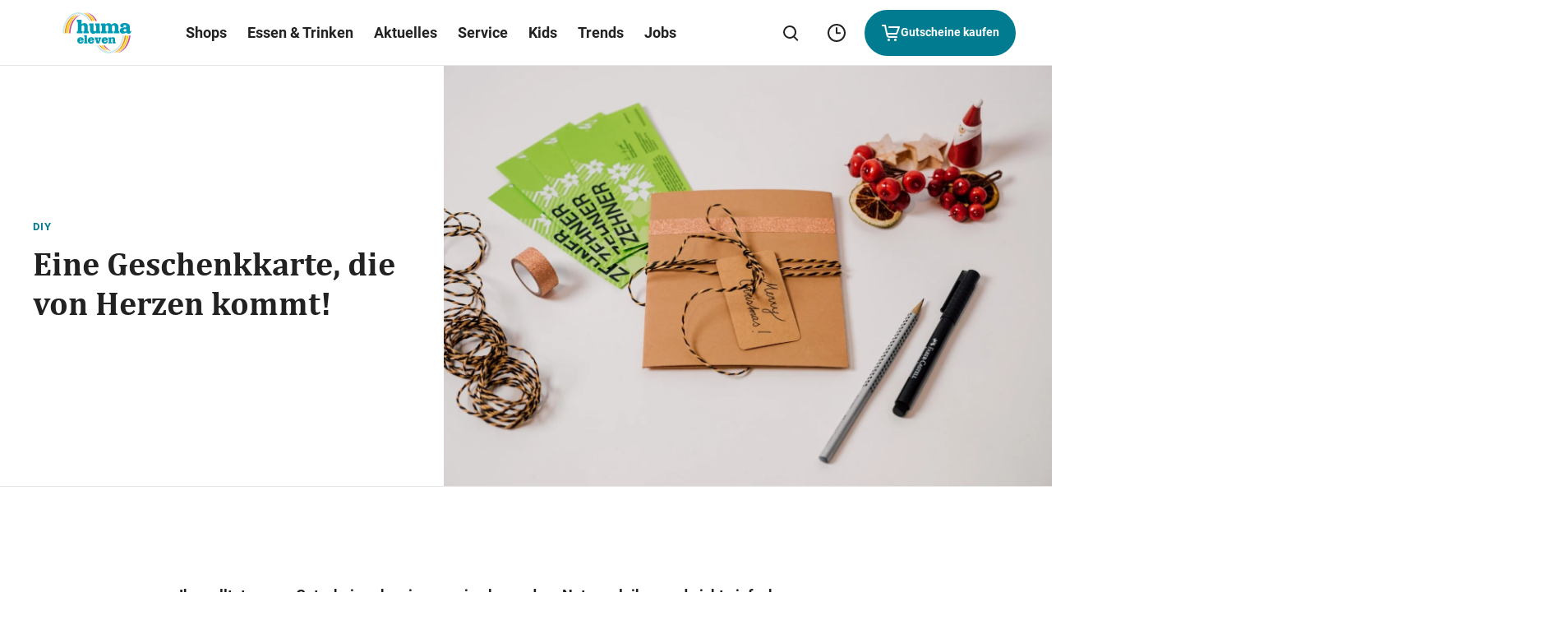

--- FILE ---
content_type: text/html; charset=UTF-8
request_url: https://www.huma-eleven.at/de/entdecken/trend/eine-geschenkkarte-die-von-herzen-kommt/
body_size: 91402
content:
<!DOCTYPE html>
<html lang="de">

<head>
    <meta charset="utf-8">
    <meta http-equiv="X-UA-Compatible" content="IE=edge">
    <meta name="viewport" content="width=device-width,initial-scale=1">
    <title>Eine Geschenkkarte, die von Herzen kommt! - AT huma eleven DE</title>

    
    
    <meta name='robots' content='index, follow, max-image-preview:large, max-snippet:-1, max-video-preview:-1' />

	<meta name="description" content="Das Basteln der Geschenkkarte ist super easy und macht euren Gutschein dennoch zu einem ganz persönlichen Geschenk!" />
	<link rel="canonical" href="https://www.huma-eleven.at/de/entdecken/trend/eine-geschenkkarte-die-von-herzen-kommt/" />
	<meta property="og:locale" content="de_DE" />
	<meta property="og:type" content="article" />
	<meta property="og:title" content="Eine Geschenkkarte, die von Herzen kommt!" />
	<meta property="og:description" content="Das Basteln der Geschenkkarte ist super easy und macht euren Gutschein dennoch zu einem ganz persönlichen Geschenk." />
	<meta property="og:url" content="https://www.huma-eleven.at/de/entdecken/trend/eine-geschenkkarte-die-von-herzen-kommt/" />
	<meta property="og:site_name" content="huma eleven" />
	<meta property="article:modified_time" content="2022-11-15T13:39:31+00:00" />
	<meta property="og:image" content="https://www.huma-eleven.at/de/wp-content/uploads/sites/61/fly-images/17766/SES_Bastelfotos-28-scaled-1200x630-c.jpg" />
	<meta property="og:image:width" content="1200" />
	<meta property="og:image:height" content="630" />
	<meta property="og:image:type" content="image/jpeg" />
	<meta name="twitter:card" content="summary_large_image" />
	<meta name="twitter:title" content="DIY Joint-Compound-Art" />
	<meta name="twitter:image" content="https://www.huma-eleven.at/de/wp-content/uploads/sites/61/2022/10/20221018SES0459-scaled.jpg" />
	<script type="application/ld+json" class="yoast-schema-graph">{"@context":"https://schema.org","@graph":[{"@type":"WebPage","@id":"https://www.huma-eleven.at/de/entdecken/trend/eine-geschenkkarte-die-von-herzen-kommt/","url":"https://www.huma-eleven.at/de/entdecken/trend/eine-geschenkkarte-die-von-herzen-kommt/","name":"Eine Geschenkkarte, die von Herzen kommt! - AT huma eleven DE","isPartOf":{"@id":"https://www.huma-eleven.at/de/#website"},"datePublished":"2022-11-15T13:39:30+00:00","dateModified":"2022-11-15T13:39:31+00:00","description":"Das Basteln der Geschenkkarte ist super easy und macht euren Gutschein dennoch zu einem ganz persönlichen Geschenk!","inLanguage":"de-AT","potentialAction":[{"@type":"ReadAction","target":["https://www.huma-eleven.at/de/entdecken/trend/eine-geschenkkarte-die-von-herzen-kommt/"]}]},{"@type":"WebSite","@id":"https://www.huma-eleven.at/de/#website","url":"https://www.huma-eleven.at/de/","name":"AT huma eleven DE","description":"","potentialAction":[{"@type":"SearchAction","target":{"@type":"EntryPoint","urlTemplate":"https://www.huma-eleven.at/de/?s={search_term_string}"},"query-input":{"@type":"PropertyValueSpecification","valueRequired":true,"valueName":"search_term_string"}}],"inLanguage":"de-AT"}]}</script>


<style id='wp-img-auto-sizes-contain-inline-css' type='text/css'>
img:is([sizes=auto i],[sizes^="auto," i]){contain-intrinsic-size:3000px 1500px}
/*# sourceURL=wp-img-auto-sizes-contain-inline-css */
</style>
<style id='classic-theme-styles-inline-css' type='text/css'>
/*! This file is auto-generated */
.wp-block-button__link{color:#fff;background-color:#32373c;border-radius:9999px;box-shadow:none;text-decoration:none;padding:calc(.667em + 2px) calc(1.333em + 2px);font-size:1.125em}.wp-block-file__button{background:#32373c;color:#fff;text-decoration:none}
/*# sourceURL=/wp-includes/css/classic-themes.min.css */
</style>

    <link rel="apple-touch-icon" sizes="57x57"
        href="https://www.huma-eleven.at/de/wp-content/themes/ses/assets/images/huma-eleven/favicon/apple-icon-57x57.png?v=1768898298">
    <link rel="apple-touch-icon" sizes="60x60"
        href="https://www.huma-eleven.at/de/wp-content/themes/ses/assets/images/huma-eleven/favicon/apple-icon-60x60.png?v=1768898298">
    <link rel="apple-touch-icon" sizes="72x72"
        href="https://www.huma-eleven.at/de/wp-content/themes/ses/assets/images/huma-eleven/favicon/apple-icon-72x72.png?v=1768898298">
    <link rel="apple-touch-icon" sizes="76x76"
        href="https://www.huma-eleven.at/de/wp-content/themes/ses/assets/images/huma-eleven/favicon/apple-icon-76x76.png?v=1768898298">
    <link rel="apple-touch-icon" sizes="114x114"
        href="https://www.huma-eleven.at/de/wp-content/themes/ses/assets/images/huma-eleven/favicon/apple-icon-114x114.png?v=1768898298">
    <link rel="apple-touch-icon" sizes="120x120"
        href="https://www.huma-eleven.at/de/wp-content/themes/ses/assets/images/huma-eleven/favicon/apple-icon-120x120.png?v=1768898298">
    <link rel="apple-touch-icon" sizes="144x144"
        href="https://www.huma-eleven.at/de/wp-content/themes/ses/assets/images/huma-eleven/favicon/apple-icon-144x144.png?v=1768898298">
    <link rel="apple-touch-icon" sizes="152x152"
        href="https://www.huma-eleven.at/de/wp-content/themes/ses/assets/images/huma-eleven/favicon/apple-icon-152x152.png?v=1768898298">
    <link rel="apple-touch-icon" sizes="180x180"
        href="https://www.huma-eleven.at/de/wp-content/themes/ses/assets/images/huma-eleven/favicon/apple-icon-180x180.png?v=1768898298">
    <link rel="icon" type="image/png" sizes="192x192"
        href="https://www.huma-eleven.at/de/wp-content/themes/ses/assets/images/huma-eleven/favicon/android-icon-192x192.png?v=1768898298">
    <link rel="icon" type="image/png" sizes="32x32"
        href="https://www.huma-eleven.at/de/wp-content/themes/ses/assets/images/huma-eleven/favicon/favicon-32x32.png?v=1768898298">
    <link rel="icon" type="image/png" sizes="96x96"
        href="https://www.huma-eleven.at/de/wp-content/themes/ses/assets/images/huma-eleven/favicon/favicon-96x96.png?v=1768898298">
    <link rel="icon" type="image/png" sizes="16x16"
        href="https://www.huma-eleven.at/de/wp-content/themes/ses/assets/images/huma-eleven/favicon/favicon-16x16.png?v=1768898298">
    <link rel="manifest" href="https://www.huma-eleven.at/de/manifest.json">
    <meta name="msapplication-TileColor" content="#ffffff">
    <meta name="msapplication-TileImage"
        content="https://www.huma-eleven.at/de/wp-content/themes/ses/assets/images/huma-eleven/favicon/ms-icon-144x144.png?v=1768898298">
    <meta name="theme-color" content="#ffffff">

    
        
    <style type="text/css">
        button{font-family:inherit;font-size:1em;font-weight:700}.button,.cmpbox .cmpboxbtns>span#cmpwelcomebtnsave a,.cmpbox .cmpboxbtns>span>.cmpboxbtn.cmpboxbtnyes,.cmpbox.cmpboxCookieTable .cmpboxinner>div.cmpboxbtns>a:last-child,.cmpbox.cmpboxCustomChoices .cmpboxinner>div.cmpboxbtns>a:last-child{display:inline-flex;align-items:center;justify-content:center;text-align:center;cursor:pointer;border:2px solid transparent;border-radius:63px;transition:.2s cubic-bezier(.25,.46,.45,.94);position:relative}.button>.preloader,.cmpbox .cmpboxbtns>span#cmpwelcomebtnsave a>.preloader,.cmpbox .cmpboxbtns>span>.cmpboxbtn.cmpboxbtnyes>.preloader,.cmpbox.cmpboxCookieTable .cmpboxinner>div.cmpboxbtns>a:last-child>.preloader,.cmpbox.cmpboxCustomChoices .cmpboxinner>div.cmpboxbtns>a:last-child>.preloader{position:absolute;top:50%;transform:translateY(-50%) translateZ(0);right:20px}.button:disabled,.button [disabled],.cmpbox .cmpboxbtns>span#cmpwelcomebtnsave a:disabled,.cmpbox .cmpboxbtns>span#cmpwelcomebtnsave a [disabled],.cmpbox .cmpboxbtns>span>.cmpboxbtn.cmpboxbtnyes:disabled,.cmpbox .cmpboxbtns>span>.cmpboxbtn.cmpboxbtnyes [disabled],.cmpbox.cmpboxCookieTable .cmpboxinner>div.cmpboxbtns>a:disabled:last-child,.cmpbox.cmpboxCookieTable .cmpboxinner>div.cmpboxbtns>a:last-child [disabled],.cmpbox.cmpboxCustomChoices .cmpboxinner>div.cmpboxbtns>a:disabled:last-child,.cmpbox.cmpboxCustomChoices .cmpboxinner>div.cmpboxbtns>a:last-child [disabled]{background-color:#8c8c8c;pointer-events:none;border-color:#8c8c8c}.button:focus-visible,.cmpbox .cmpboxbtns>span#cmpwelcomebtnsave a:focus-visible,.cmpbox .cmpboxbtns>span>.cmpboxbtn.cmpboxbtnyes:focus-visible,.cmpbox.cmpboxCookieTable .cmpboxinner>div.cmpboxbtns>a:focus-visible:last-child,.cmpbox.cmpboxCustomChoices .cmpboxinner>div.cmpboxbtns>a:focus-visible:last-child{border-color:var(--ci-icon-color,#007fad)}.button--style--primary,.cmpbox .cmpboxbtns>span>.cmpboxbtn.cmpboxbtnyes,.cmpbox.cmpboxCookieTable .cmpboxinner>div.cmpboxbtns>a:last-child,.cmpbox.cmpboxCustomChoices .cmpboxinner>div.cmpboxbtns>a:last-child{background-color:var(--ci-button-color,#007fad);border:2px solid var(--ci-button-color,#007fad);color:var(--ci-button-text-color,#fff);transition:box-shadow .2s cubic-bezier(.25,.46,.45,.94),background-image .2s cubic-bezier(.25,.46,.45,.94)}.cmpbox.cmpboxCookieTable .no-touch .cmpboxinner>div.cmpboxbtns:not(.zehner)>a:active:last-child,.cmpbox.cmpboxCookieTable .no-touch .cmpboxinner>div.cmpboxbtns:not(.zehner)>a:hover:last-child,.cmpbox.cmpboxCustomChoices .no-touch .cmpboxinner>div.cmpboxbtns:not(.zehner)>a:active:last-child,.cmpbox.cmpboxCustomChoices .no-touch .cmpboxinner>div.cmpboxbtns:not(.zehner)>a:hover:last-child,.cmpbox .no-touch .cmpboxbtns>span:not(.zehner)>.cmpboxbtn.cmpboxbtnyes:active,.cmpbox .no-touch .cmpboxbtns>span:not(.zehner)>.cmpboxbtn.cmpboxbtnyes:hover,.no-touch .cmpbox .cmpboxbtns>span:not(.zehner)>.cmpboxbtn.cmpboxbtnyes:active,.no-touch .cmpbox .cmpboxbtns>span:not(.zehner)>.cmpboxbtn.cmpboxbtnyes:hover,.no-touch .cmpbox.cmpboxCookieTable .cmpboxinner>div.cmpboxbtns:not(.zehner)>a:active:last-child,.no-touch .cmpbox.cmpboxCookieTable .cmpboxinner>div.cmpboxbtns:not(.zehner)>a:hover:last-child,.no-touch .cmpbox.cmpboxCustomChoices .cmpboxinner>div.cmpboxbtns:not(.zehner)>a:active:last-child,.no-touch .cmpbox.cmpboxCustomChoices .cmpboxinner>div.cmpboxbtns:not(.zehner)>a:hover:last-child,.no-touch :not(.zehner)>.button--style--primary:active,.no-touch :not(.zehner)>.button--style--primary:hover{box-shadow:0 10px 20px 0 rgba(34,34,34,.2);border-color:transparent;background-image:linear-gradient(rgba(34,34,34,.1) 0 0)}.cmpbox.cmpboxCookieTable .no-touch .cmpboxinner>div.cmpboxbtns:not(.zehner)>a:active:last-child,.cmpbox.cmpboxCustomChoices .no-touch .cmpboxinner>div.cmpboxbtns:not(.zehner)>a:active:last-child,.cmpbox .no-touch .cmpboxbtns>span:not(.zehner)>.cmpboxbtn.cmpboxbtnyes:active,.no-touch .cmpbox .cmpboxbtns>span:not(.zehner)>.cmpboxbtn.cmpboxbtnyes:active,.no-touch .cmpbox.cmpboxCookieTable .cmpboxinner>div.cmpboxbtns:not(.zehner)>a:active:last-child,.no-touch .cmpbox.cmpboxCustomChoices .cmpboxinner>div.cmpboxbtns:not(.zehner)>a:active:last-child,.no-touch :not(.zehner)>.button--style--primary:active{background-image:linear-gradient(rgba(34,34,34,.2) 0 0)}.button--style--empty,.cmpbox .cmpboxbtns>span#cmpwelcomebtnsave a{border:2px solid #222;color:#222}.button--style--empty .preloader,.cmpbox .cmpboxbtns>span#cmpwelcomebtnsave a .preloader{color:var(--ci-button-color,#007fad)}@media (hover:hover){.cmpbox .cmpboxbtns>span#cmpwelcomebtnsave .no-touch :not(.zehner)>a:hover,.no-touch .cmpbox .cmpboxbtns>span#cmpwelcomebtnsave :not(.zehner)>a:hover,.no-touch :not(.zehner)>.button--style--empty:hover{background-color:hsla(0,0%,100%,.5);box-shadow:0 10px 20px 0 rgba(34,34,34,.2)}.cmpbox .cmpboxbtns>span#cmpwelcomebtnsave .no-touch :not(.zehner)>a:hover .preloader,.no-touch .cmpbox .cmpboxbtns>span#cmpwelcomebtnsave :not(.zehner)>a:hover .preloader,.no-touch :not(.zehner)>.button--style--empty:hover .preloader{color:var(--ci-button-text-color,#fff)}}.cmpbox .cmpboxbtns>span#cmpwelcomebtnsave .no-touch :not(.zehner)>a:active,.no-touch .cmpbox .cmpboxbtns>span#cmpwelcomebtnsave :not(.zehner)>a:active,.no-touch :not(.zehner)>.button--style--empty:active{border-color:#222;background-color:#fff;box-shadow:0 10px 20px 0 rgba(34,34,34,.2)}.button--style--empty-white{border:2px solid #fff;color:#fff}.button--style--empty-white .preloader{color:#fff}@media (hover:hover){.no-touch :not(.zehner)>.button--style--empty-white:hover{background-color:rgba(34,34,34,.2);box-shadow:0 10px 20px 0 rgba(34,34,34,.2)}}.no-touch :not(.zehner)>.button--style--empty-white:active{background-color:rgba(34,34,34,.3);box-shadow:0 10px 20px 0 rgba(34,34,34,.2)}.button--style--white{background-color:#fff;border:2px solid #fff;color:#222}.no-touch :not(.zehner)>.button--style--white:hover{background-color:hsla(0,0%,100%,.95);box-shadow:0 10px 20px 0 rgba(34,34,34,.2)}.no-touch :not(.zehner)>.button--style--white:active{background-color:hsla(0,0%,100%,.9);box-shadow:0 10px 20px 0 rgba(34,34,34,.2)}.button--style--white-border{background-color:#fff;border:1px solid #8c8c8c;color:#222;box-shadow:0 10px 12px 0 rgba(34,34,34,.2)}.no-touch :not(.zehner)>.button--style--white-border:hover{background-color:hsla(0,0%,100%,.5)}.no-touch :not(.zehner)>.button--style--white-border:active{background-color:#fff}.button--style--white-hover-primary{background-color:#fff;border:2px solid #fff;color:#222}.no-touch .button--style--white-hover-primary:hover{background-color:var(--ci-button-color,#007fad);border-color:var(--ci-button-text-color,#fff);color:#fff}.button--style--link{position:relative;color:#222;border-radius:pxToRem(8px);padding:0 2px 4px!important;height:44px;font-size:16px!important;line-height:1.5!important}.button--style--link:before{content:"";display:block;position:absolute;bottom:9px;left:0;width:100%;height:2px;background-color:var(--ci-button-color,#007fad);transition:.2s cubic-bezier(.25,.46,.45,.94);will-change:width;z-index:1}.no-touch .button--style--link:hover:before{width:50%}.button--style--link-white{position:relative;color:#fff;border-radius:pxToRem(8px);padding:0 0 4px!important;height:44px;font-size:16px!important;line-height:1.5!important}.button--style--link-white:before{content:"";display:block;position:absolute;bottom:9px;left:0;width:100%;height:2px;background-color:#fff;transition:.2s cubic-bezier(.25,.46,.45,.94);will-change:width}.no-touch .button--style--link-white:hover:before{width:50%}.button--style--link-small,.cmpbox .cmpboxbtns>span#cmpwelcomebtncustom a{position:relative;color:#222;border-radius:0;font-size:14px;font-weight:700;padding:0 0 4px!important}.button--style--link-small:before,.cmpbox .cmpboxbtns>span#cmpwelcomebtncustom a:before{content:"";display:block;position:absolute;bottom:1px;left:0;width:100%;height:2px;background-color:var(--ci-button-color,#007fad);transition:.2s cubic-bezier(.25,.46,.45,.94);will-change:width}.cmpbox .cmpboxbtns>span#cmpwelcomebtncustom .no-touch a:hover:before,.no-touch .button--style--link-small:hover:before,.no-touch .cmpbox .cmpboxbtns>span#cmpwelcomebtncustom a:hover:before{width:50%}.button--style--transparent{background:transparent;color:var(--ci-button-color,#007fad)}.no-touch .button--style--transparent:hover{color:#222}.button--style--disabled{background-color:#8c8c8c;border:2px solid #8c8c8c;color:#fff;pointer-events:none}.button--style--empty-disabled{border:2px solid #8c8c8c;color:#8c8c8c;pointer-events:none}.button--style--icon-only{width:44px;height:44px;border-radius:pxToRem(8px);background-color:transparent;transition:background-color .2s cubic-bezier(.25,.46,.45,.94)}@media (hover:hover){.no-touch .button--style--icon-only:hover{background-color:#e7e7e7}}.no-touch .button--style--icon-only:active{background-color:#fff}.button--style--icon-only-dark{width:44px;height:44px;color:#222;border-radius:pxToRem(8px);background-color:transparent;transition:background-color .2s cubic-bezier(.25,.46,.45,.94)}@media (hover:hover){.no-touch .button--style--icon-only-dark:hover{background-color:#e7e7e7}}.no-touch .button--style--icon-only-dark:active{background-color:#fff}.button--size--default{font-weight:700;font-size:14px;line-height:1.4;padding:pxToRem(14px) pxToRem(18px);margin:4px}.button--size--default.has-preloader{padding-right:48px!important}.button--size--small{font-size:14px;font-weight:500;padding:8px 20px;margin:4px}.button--size--small .button__icon{font-size:20px}.button--size--smaller{font-weight:700;font-size:14px;padding:8px 14px;margin:4px}.button--size--smaller .button__icon{font-size:15px}.button--size--circle,.button--size--circle-big,.button--size--circle-small{display:inline-flex;align-items:center;justify-content:center;width:48px;height:48px;border-radius:100%}.button--size--circle-small{width:40px;height:40px}.button--size--circle-big{width:56px;height:56px}.button--size--large{font-weight:700;padding:18px 38px;margin:4px;font-size:19px;line-height:1.5}@media (max-width:47.49em){.button--size--large{font-size:14px;line-height:1.71;padding:10px 20px}}.cmpbox .cmpboxbtns>span#cmpwelcomebtnsave .zehner a:not(.button--style--link):not(.button--style--link-small),.cmpbox.cmpboxCookieTable .zehner .cmpboxinner>div.cmpboxbtns>a:not(.button--style--link):not(.button--style--link-small):last-child,.cmpbox.cmpboxCustomChoices .zehner .cmpboxinner>div.cmpboxbtns>a:not(.button--style--link):not(.button--style--link-small):last-child,.cmpbox .zehner .cmpboxbtns>span>.cmpboxbtn.cmpboxbtnyes:not(.button--style--link):not(.button--style--link-small),.zehner .button:not(.button--style--link):not(.button--style--link-small),.zehner .cmpbox .cmpboxbtns>span#cmpwelcomebtnsave a:not(.button--style--link):not(.button--style--link-small),.zehner .cmpbox .cmpboxbtns>span>.cmpboxbtn.cmpboxbtnyes:not(.button--style--link):not(.button--style--link-small),.zehner .cmpbox.cmpboxCookieTable .cmpboxinner>div.cmpboxbtns>a:not(.button--style--link):not(.button--style--link-small):last-child,.zehner .cmpbox.cmpboxCustomChoices .cmpboxinner>div.cmpboxbtns>a:not(.button--style--link):not(.button--style--link-small):last-child{border-color:#222;box-shadow:0 pxToRem(-2px) pxToRem(2px) pxToRem(1px) #222,inset 0 0 0 0 #222}.cmpbox .cmpboxbtns>span#cmpwelcomebtnsave .no-touch .zehner a:not(.button--style--link):not(.button--style--link-small):active,.cmpbox.cmpboxCookieTable .no-touch .zehner .cmpboxinner>div.cmpboxbtns>a:not(.button--style--link):not(.button--style--link-small):active:last-child,.cmpbox.cmpboxCustomChoices .no-touch .zehner .cmpboxinner>div.cmpboxbtns>a:not(.button--style--link):not(.button--style--link-small):active:last-child,.cmpbox .no-touch .zehner .cmpboxbtns>span>.cmpboxbtn.cmpboxbtnyes:not(.button--style--link):not(.button--style--link-small):active,.no-touch .zehner .button:not(.button--style--link):not(.button--style--link-small):active,.no-touch .zehner .cmpbox .cmpboxbtns>span#cmpwelcomebtnsave a:not(.button--style--link):not(.button--style--link-small):active,.no-touch .zehner .cmpbox .cmpboxbtns>span>.cmpboxbtn.cmpboxbtnyes:not(.button--style--link):not(.button--style--link-small):active,.no-touch .zehner .cmpbox.cmpboxCookieTable .cmpboxinner>div.cmpboxbtns>a:not(.button--style--link):not(.button--style--link-small):active:last-child,.no-touch .zehner .cmpbox.cmpboxCustomChoices .cmpboxinner>div.cmpboxbtns>a:not(.button--style--link):not(.button--style--link-small):active:last-child{box-shadow:0 0 0 0 #222,inset 0 pxToRem(-1px) pxToRem(1px) pxToRem(1px) #222}.cmpbox .cmpboxbtns>span#cmpwelcomebtnsave .zehner a:not(.button--style--link):not(.button--style--link-small):focus-visible,.cmpbox.cmpboxCookieTable .zehner .cmpboxinner>div.cmpboxbtns>a:not(.button--style--link):not(.button--style--link-small):focus-visible:last-child,.cmpbox.cmpboxCustomChoices .zehner .cmpboxinner>div.cmpboxbtns>a:not(.button--style--link):not(.button--style--link-small):focus-visible:last-child,.cmpbox .zehner .cmpboxbtns>span>.cmpboxbtn.cmpboxbtnyes:not(.button--style--link):not(.button--style--link-small):focus-visible,.zehner .button:not(.button--style--link):not(.button--style--link-small):focus-visible,.zehner .cmpbox .cmpboxbtns>span#cmpwelcomebtnsave a:not(.button--style--link):not(.button--style--link-small):focus-visible,.zehner .cmpbox .cmpboxbtns>span>.cmpboxbtn.cmpboxbtnyes:not(.button--style--link):not(.button--style--link-small):focus-visible,.zehner .cmpbox.cmpboxCookieTable .cmpboxinner>div.cmpboxbtns>a:not(.button--style--link):not(.button--style--link-small):focus-visible:last-child,.zehner .cmpbox.cmpboxCustomChoices .cmpboxinner>div.cmpboxbtns>a:not(.button--style--link):not(.button--style--link-small):focus-visible:last-child{box-shadow:none;color:#222;outline:3px solid #fff;outline-offset:0}.cmpbox .cmpboxbtns>span#cmpwelcomebtnsave .zehner .cmpboxbtns>span>a.cmpboxbtn.cmpboxbtnyes,.cmpbox .cmpboxbtns>span#cmpwelcomebtnsave .zehner a.button--style--primary,.cmpbox.cmpboxCookieTable .cmpboxbtns>span#cmpwelcomebtnsave .zehner .cmpboxinner>div.cmpboxbtns>a:last-child,.cmpbox.cmpboxCookieTable .zehner .cmpboxinner>div.cmpboxbtns>a:last-child,.cmpbox.cmpboxCustomChoices .cmpboxbtns>span#cmpwelcomebtnsave .zehner .cmpboxinner>div.cmpboxbtns>a:last-child,.cmpbox.cmpboxCustomChoices .zehner .cmpboxinner>div.cmpboxbtns>a:last-child,.cmpbox .zehner .cmpboxbtns>span>.button--style--primary.cmpboxbtn.cmpboxbtnyes,.cmpbox .zehner .cmpboxbtns>span>.button.cmpboxbtn.cmpboxbtnyes,.cmpbox .zehner .cmpboxbtns>span>.cmpboxbtn.cmpboxbtnyes,.zehner .button.button--style--primary,.zehner .cmpbox .cmpboxbtns>span#cmpwelcomebtnsave .cmpboxbtns>span>a.cmpboxbtn.cmpboxbtnyes,.zehner .cmpbox .cmpboxbtns>span#cmpwelcomebtnsave a.button--style--primary,.zehner .cmpbox .cmpboxbtns>span>.button--style--primary.cmpboxbtn.cmpboxbtnyes,.zehner .cmpbox .cmpboxbtns>span>.button.cmpboxbtn.cmpboxbtnyes,.zehner .cmpbox .cmpboxbtns>span>.cmpboxbtn.cmpboxbtnyes,.zehner .cmpbox.cmpboxCookieTable .cmpboxbtns>span#cmpwelcomebtnsave .cmpboxinner>div.cmpboxbtns>a:last-child,.zehner .cmpbox.cmpboxCookieTable .cmpboxinner>div.cmpboxbtns>a:last-child,.zehner .cmpbox.cmpboxCustomChoices .cmpboxbtns>span#cmpwelcomebtnsave .cmpboxinner>div.cmpboxbtns>a:last-child,.zehner .cmpbox.cmpboxCustomChoices .cmpboxinner>div.cmpboxbtns>a:last-child{transition:.2s cubic-bezier(.25,.46,.45,.94)}@media (hover:hover){.cmpbox .cmpboxbtns>span#cmpwelcomebtnsave .no-touch .zehner .cmpboxbtns>span>a.cmpboxbtn.cmpboxbtnyes:hover,.cmpbox .cmpboxbtns>span#cmpwelcomebtnsave .no-touch .zehner a.button--style--primary:hover,.cmpbox.cmpboxCookieTable .cmpboxbtns>span#cmpwelcomebtnsave .no-touch .zehner .cmpboxinner>div.cmpboxbtns>a:hover:last-child,.cmpbox.cmpboxCookieTable .no-touch .zehner .cmpboxinner>div.cmpboxbtns>a:hover:last-child,.cmpbox.cmpboxCustomChoices .cmpboxbtns>span#cmpwelcomebtnsave .no-touch .zehner .cmpboxinner>div.cmpboxbtns>a:hover:last-child,.cmpbox.cmpboxCustomChoices .no-touch .zehner .cmpboxinner>div.cmpboxbtns>a:hover:last-child,.cmpbox .no-touch .zehner .cmpboxbtns>span>.button--style--primary.cmpboxbtn.cmpboxbtnyes:hover,.cmpbox .no-touch .zehner .cmpboxbtns>span>.button.cmpboxbtn.cmpboxbtnyes:hover,.cmpbox .no-touch .zehner .cmpboxbtns>span>.cmpboxbtn.cmpboxbtnyes:hover,.no-touch .zehner .button.button--style--primary:hover,.no-touch .zehner .cmpbox .cmpboxbtns>span#cmpwelcomebtnsave .cmpboxbtns>span>a.cmpboxbtn.cmpboxbtnyes:hover,.no-touch .zehner .cmpbox .cmpboxbtns>span#cmpwelcomebtnsave a.button--style--primary:hover,.no-touch .zehner .cmpbox .cmpboxbtns>span>.button--style--primary.cmpboxbtn.cmpboxbtnyes:hover,.no-touch .zehner .cmpbox .cmpboxbtns>span>.button.cmpboxbtn.cmpboxbtnyes:hover,.no-touch .zehner .cmpbox .cmpboxbtns>span>.cmpboxbtn.cmpboxbtnyes:hover,.no-touch .zehner .cmpbox.cmpboxCookieTable .cmpboxbtns>span#cmpwelcomebtnsave .cmpboxinner>div.cmpboxbtns>a:hover:last-child,.no-touch .zehner .cmpbox.cmpboxCookieTable .cmpboxinner>div.cmpboxbtns>a:hover:last-child,.no-touch .zehner .cmpbox.cmpboxCustomChoices .cmpboxbtns>span#cmpwelcomebtnsave .cmpboxinner>div.cmpboxbtns>a:hover:last-child,.no-touch .zehner .cmpbox.cmpboxCustomChoices .cmpboxinner>div.cmpboxbtns>a:hover:last-child{background-color:var(--ci-button-color-hover,#007fad)}}.cmpbox .cmpboxbtns>span#cmpwelcomebtnsave .no-touch .zehner .cmpboxbtns>span>a.cmpboxbtn.cmpboxbtnyes:active,.cmpbox .cmpboxbtns>span#cmpwelcomebtnsave .no-touch .zehner a.button--style--primary:active,.cmpbox.cmpboxCookieTable .cmpboxbtns>span#cmpwelcomebtnsave .no-touch .zehner .cmpboxinner>div.cmpboxbtns>a:active:last-child,.cmpbox.cmpboxCookieTable .no-touch .zehner .cmpboxinner>div.cmpboxbtns>a:active:last-child,.cmpbox.cmpboxCustomChoices .cmpboxbtns>span#cmpwelcomebtnsave .no-touch .zehner .cmpboxinner>div.cmpboxbtns>a:active:last-child,.cmpbox.cmpboxCustomChoices .no-touch .zehner .cmpboxinner>div.cmpboxbtns>a:active:last-child,.cmpbox .no-touch .zehner .cmpboxbtns>span>.button--style--primary.cmpboxbtn.cmpboxbtnyes:active,.cmpbox .no-touch .zehner .cmpboxbtns>span>.button.cmpboxbtn.cmpboxbtnyes:active,.cmpbox .no-touch .zehner .cmpboxbtns>span>.cmpboxbtn.cmpboxbtnyes:active,.no-touch .zehner .button.button--style--primary:active,.no-touch .zehner .cmpbox .cmpboxbtns>span#cmpwelcomebtnsave .cmpboxbtns>span>a.cmpboxbtn.cmpboxbtnyes:active,.no-touch .zehner .cmpbox .cmpboxbtns>span#cmpwelcomebtnsave a.button--style--primary:active,.no-touch .zehner .cmpbox .cmpboxbtns>span>.button--style--primary.cmpboxbtn.cmpboxbtnyes:active,.no-touch .zehner .cmpbox .cmpboxbtns>span>.button.cmpboxbtn.cmpboxbtnyes:active,.no-touch .zehner .cmpbox .cmpboxbtns>span>.cmpboxbtn.cmpboxbtnyes:active,.no-touch .zehner .cmpbox.cmpboxCookieTable .cmpboxbtns>span#cmpwelcomebtnsave .cmpboxinner>div.cmpboxbtns>a:active:last-child,.no-touch .zehner .cmpbox.cmpboxCookieTable .cmpboxinner>div.cmpboxbtns>a:active:last-child,.no-touch .zehner .cmpbox.cmpboxCustomChoices .cmpboxbtns>span#cmpwelcomebtnsave .cmpboxinner>div.cmpboxbtns>a:active:last-child,.no-touch .zehner .cmpbox.cmpboxCustomChoices .cmpboxinner>div.cmpboxbtns>a:active:last-child{background-color:var(--ci-button-color,#007fad)}.cmpbox .cmpboxbtns>span#cmpwelcomebtnsave .zehner .cmpboxbtns>span>a.cmpboxbtn.cmpboxbtnyes:focus-visible,.cmpbox .cmpboxbtns>span#cmpwelcomebtnsave .zehner a.button--style--primary:focus-visible,.cmpbox.cmpboxCookieTable .cmpboxbtns>span#cmpwelcomebtnsave .zehner .cmpboxinner>div.cmpboxbtns>a:focus-visible:last-child,.cmpbox.cmpboxCookieTable .zehner .cmpboxinner>div.cmpboxbtns>a:focus-visible:last-child,.cmpbox.cmpboxCustomChoices .cmpboxbtns>span#cmpwelcomebtnsave .zehner .cmpboxinner>div.cmpboxbtns>a:focus-visible:last-child,.cmpbox.cmpboxCustomChoices .zehner .cmpboxinner>div.cmpboxbtns>a:focus-visible:last-child,.cmpbox .zehner .cmpboxbtns>span>.button--style--primary.cmpboxbtn.cmpboxbtnyes:focus-visible,.cmpbox .zehner .cmpboxbtns>span>.button.cmpboxbtn.cmpboxbtnyes:focus-visible,.cmpbox .zehner .cmpboxbtns>span>.cmpboxbtn.cmpboxbtnyes:focus-visible,.zehner .button.button--style--primary:focus-visible,.zehner .cmpbox .cmpboxbtns>span#cmpwelcomebtnsave .cmpboxbtns>span>a.cmpboxbtn.cmpboxbtnyes:focus-visible,.zehner .cmpbox .cmpboxbtns>span#cmpwelcomebtnsave a.button--style--primary:focus-visible,.zehner .cmpbox .cmpboxbtns>span>.button--style--primary.cmpboxbtn.cmpboxbtnyes:focus-visible,.zehner .cmpbox .cmpboxbtns>span>.button.cmpboxbtn.cmpboxbtnyes:focus-visible,.zehner .cmpbox .cmpboxbtns>span>.cmpboxbtn.cmpboxbtnyes:focus-visible,.zehner .cmpbox.cmpboxCookieTable .cmpboxbtns>span#cmpwelcomebtnsave .cmpboxinner>div.cmpboxbtns>a:focus-visible:last-child,.zehner .cmpbox.cmpboxCookieTable .cmpboxinner>div.cmpboxbtns>a:focus-visible:last-child,.zehner .cmpbox.cmpboxCustomChoices .cmpboxbtns>span#cmpwelcomebtnsave .cmpboxinner>div.cmpboxbtns>a:focus-visible:last-child,.zehner .cmpbox.cmpboxCustomChoices .cmpboxinner>div.cmpboxbtns>a:focus-visible:last-child{background:var(--ci-button-color,#007fad)}.cmpbox .cmpboxbtns>span#cmpwelcomebtnsave .zehner a,.cmpbox.cmpboxCookieTable .zehner .cmpboxinner>div.cmpboxbtns>a.button--style--empty:last-child,.cmpbox.cmpboxCustomChoices .zehner .cmpboxinner>div.cmpboxbtns>a.button--style--empty:last-child,.cmpbox .zehner .cmpboxbtns>span>.button--style--empty.cmpboxbtn.cmpboxbtnyes,.zehner .button.button--style--empty,.zehner .cmpbox .cmpboxbtns>span#cmpwelcomebtnsave a,.zehner .cmpbox .cmpboxbtns>span>.button--style--empty.cmpboxbtn.cmpboxbtnyes,.zehner .cmpbox.cmpboxCookieTable .cmpboxinner>div.cmpboxbtns>a.button--style--empty:last-child,.zehner .cmpbox.cmpboxCustomChoices .cmpboxinner>div.cmpboxbtns>a.button--style--empty:last-child{background:#fff}@media (hover:hover){.cmpbox .cmpboxbtns>span#cmpwelcomebtnsave .no-touch .zehner a:hover,.cmpbox.cmpboxCookieTable .no-touch .zehner .cmpboxinner>div.cmpboxbtns>a.button--style--empty:hover:last-child,.cmpbox.cmpboxCustomChoices .no-touch .zehner .cmpboxinner>div.cmpboxbtns>a.button--style--empty:hover:last-child,.cmpbox .no-touch .zehner .cmpboxbtns>span>.button--style--empty.cmpboxbtn.cmpboxbtnyes:hover,.no-touch .zehner .button.button--style--empty:hover,.no-touch .zehner .cmpbox .cmpboxbtns>span#cmpwelcomebtnsave a:hover,.no-touch .zehner .cmpbox .cmpboxbtns>span>.button--style--empty.cmpboxbtn.cmpboxbtnyes:hover,.no-touch .zehner .cmpbox.cmpboxCookieTable .cmpboxinner>div.cmpboxbtns>a.button--style--empty:hover:last-child,.no-touch .zehner .cmpbox.cmpboxCustomChoices .cmpboxinner>div.cmpboxbtns>a.button--style--empty:hover:last-child{background-color:#e7e7e7}}.cmpbox .cmpboxbtns>span#cmpwelcomebtnsave .no-touch .zehner a:active,.cmpbox.cmpboxCookieTable .no-touch .zehner .cmpboxinner>div.cmpboxbtns>a.button--style--empty:active:last-child,.cmpbox.cmpboxCustomChoices .no-touch .zehner .cmpboxinner>div.cmpboxbtns>a.button--style--empty:active:last-child,.cmpbox .no-touch .zehner .cmpboxbtns>span>.button--style--empty.cmpboxbtn.cmpboxbtnyes:active,.no-touch .zehner .button.button--style--empty:active,.no-touch .zehner .cmpbox .cmpboxbtns>span#cmpwelcomebtnsave a:active,.no-touch .zehner .cmpbox .cmpboxbtns>span>.button--style--empty.cmpboxbtn.cmpboxbtnyes:active,.no-touch .zehner .cmpbox.cmpboxCookieTable .cmpboxinner>div.cmpboxbtns>a.button--style--empty:active:last-child,.no-touch .zehner .cmpbox.cmpboxCustomChoices .cmpboxinner>div.cmpboxbtns>a.button--style--empty:active:last-child{background-color:#fff}.cmpbox .cmpboxbtns>span#cmpwelcomebtnsave .zehner a:focus-visible,.cmpbox.cmpboxCookieTable .zehner .cmpboxinner>div.cmpboxbtns>a.button--style--empty:focus-visible:last-child,.cmpbox.cmpboxCustomChoices .zehner .cmpboxinner>div.cmpboxbtns>a.button--style--empty:focus-visible:last-child,.cmpbox .zehner .cmpboxbtns>span>.button--style--empty.cmpboxbtn.cmpboxbtnyes:focus-visible,.zehner .button.button--style--empty:focus-visible,.zehner .cmpbox .cmpboxbtns>span#cmpwelcomebtnsave a:focus-visible,.zehner .cmpbox .cmpboxbtns>span>.button--style--empty.cmpboxbtn.cmpboxbtnyes:focus-visible,.zehner .cmpbox.cmpboxCookieTable .cmpboxinner>div.cmpboxbtns>a.button--style--empty:focus-visible:last-child,.zehner .cmpbox.cmpboxCustomChoices .cmpboxinner>div.cmpboxbtns>a.button--style--empty:focus-visible:last-child{background:#fff}.cmpbox .cmpboxbtns>span#cmpwelcomebtnsave .zehner a.button--style--white,.cmpbox.cmpboxCookieTable .zehner .cmpboxinner>div.cmpboxbtns>a.button--style--white:last-child,.cmpbox.cmpboxCustomChoices .zehner .cmpboxinner>div.cmpboxbtns>a.button--style--white:last-child,.cmpbox .zehner .cmpboxbtns>span>.button--style--white.cmpboxbtn.cmpboxbtnyes,.zehner .button.button--style--white,.zehner .cmpbox .cmpboxbtns>span#cmpwelcomebtnsave a.button--style--white,.zehner .cmpbox .cmpboxbtns>span>.button--style--white.cmpboxbtn.cmpboxbtnyes,.zehner .cmpbox.cmpboxCookieTable .cmpboxinner>div.cmpboxbtns>a.button--style--white:last-child,.zehner .cmpbox.cmpboxCustomChoices .cmpboxinner>div.cmpboxbtns>a.button--style--white:last-child{border-color:#222}@media (hover:hover){.cmpbox .cmpboxbtns>span#cmpwelcomebtnsave .no-touch .zehner a.button--style--white:hover,.cmpbox.cmpboxCookieTable .no-touch .zehner .cmpboxinner>div.cmpboxbtns>a.button--style--white:hover:last-child,.cmpbox.cmpboxCustomChoices .no-touch .zehner .cmpboxinner>div.cmpboxbtns>a.button--style--white:hover:last-child,.cmpbox .no-touch .zehner .cmpboxbtns>span>.button--style--white.cmpboxbtn.cmpboxbtnyes:hover,.no-touch .zehner .button.button--style--white:hover,.no-touch .zehner .cmpbox .cmpboxbtns>span#cmpwelcomebtnsave a.button--style--white:hover,.no-touch .zehner .cmpbox .cmpboxbtns>span>.button--style--white.cmpboxbtn.cmpboxbtnyes:hover,.no-touch .zehner .cmpbox.cmpboxCookieTable .cmpboxinner>div.cmpboxbtns>a.button--style--white:hover:last-child,.no-touch .zehner .cmpbox.cmpboxCustomChoices .cmpboxinner>div.cmpboxbtns>a.button--style--white:hover:last-child{background-color:#e7e7e7;color:#222}}.cmpbox .cmpboxbtns>span#cmpwelcomebtnsave .zehner a.button--style--white:focus-visible,.cmpbox.cmpboxCookieTable .zehner .cmpboxinner>div.cmpboxbtns>a.button--style--white:focus-visible:last-child,.cmpbox.cmpboxCustomChoices .zehner .cmpboxinner>div.cmpboxbtns>a.button--style--white:focus-visible:last-child,.cmpbox .zehner .cmpboxbtns>span>.button--style--white.cmpboxbtn.cmpboxbtnyes:focus-visible,.zehner .button.button--style--white:focus-visible,.zehner .cmpbox .cmpboxbtns>span#cmpwelcomebtnsave a.button--style--white:focus-visible,.zehner .cmpbox .cmpboxbtns>span>.button--style--white.cmpboxbtn.cmpboxbtnyes:focus-visible,.zehner .cmpbox.cmpboxCookieTable .cmpboxinner>div.cmpboxbtns>a.button--style--white:focus-visible:last-child,.zehner .cmpbox.cmpboxCustomChoices .cmpboxinner>div.cmpboxbtns>a.button--style--white:focus-visible:last-child{background:#fff}.cmpbox .cmpboxbtns>span#cmpwelcomebtnsave .zehner a.button--style--link,.cmpbox.cmpboxCookieTable .zehner .cmpboxinner>div.cmpboxbtns>a.button--style--link:last-child,.cmpbox.cmpboxCustomChoices .zehner .cmpboxinner>div.cmpboxbtns>a.button--style--link:last-child,.cmpbox .zehner .cmpboxbtns>span>.button--style--link.cmpboxbtn.cmpboxbtnyes,.zehner .button.button--style--link,.zehner .cmpbox .cmpboxbtns>span#cmpwelcomebtnsave a.button--style--link,.zehner .cmpbox .cmpboxbtns>span>.button--style--link.cmpboxbtn.cmpboxbtnyes,.zehner .cmpbox.cmpboxCookieTable .cmpboxinner>div.cmpboxbtns>a.button--style--link:last-child,.zehner .cmpbox.cmpboxCustomChoices .cmpboxinner>div.cmpboxbtns>a.button--style--link:last-child{border-radius:0}.cmpbox .cmpboxbtns>span#cmpwelcomebtnsave .zehner a.button--style--link:before,.cmpbox.cmpboxCookieTable .zehner .cmpboxinner>div.cmpboxbtns>a.button--style--link:last-child:before,.cmpbox.cmpboxCustomChoices .zehner .cmpboxinner>div.cmpboxbtns>a.button--style--link:last-child:before,.cmpbox .zehner .cmpboxbtns>span>.button--style--link.cmpboxbtn.cmpboxbtnyes:before,.zehner .button.button--style--link:before,.zehner .cmpbox .cmpboxbtns>span#cmpwelcomebtnsave a.button--style--link:before,.zehner .cmpbox .cmpboxbtns>span>.button--style--link.cmpboxbtn.cmpboxbtnyes:before,.zehner .cmpbox.cmpboxCookieTable .cmpboxinner>div.cmpboxbtns>a.button--style--link:last-child:before,.zehner .cmpbox.cmpboxCustomChoices .cmpboxinner>div.cmpboxbtns>a.button--style--link:last-child:before{bottom:0;background:#222;width:100%!important;transition:height .2s cubic-bezier(.25,.46,.45,.94)}.cmpbox .cmpboxbtns>span#cmpwelcomebtnsave .zehner a.button--style--link:after,.cmpbox.cmpboxCookieTable .zehner .cmpboxinner>div.cmpboxbtns>a.button--style--link:last-child:after,.cmpbox.cmpboxCustomChoices .zehner .cmpboxinner>div.cmpboxbtns>a.button--style--link:last-child:after,.cmpbox .zehner .cmpboxbtns>span>.button--style--link.cmpboxbtn.cmpboxbtnyes:after,.zehner .button.button--style--link:after,.zehner .cmpbox .cmpboxbtns>span#cmpwelcomebtnsave a.button--style--link:after,.zehner .cmpbox .cmpboxbtns>span>.button--style--link.cmpboxbtn.cmpboxbtnyes:after,.zehner .cmpbox.cmpboxCookieTable .cmpboxinner>div.cmpboxbtns>a.button--style--link:last-child:after,.zehner .cmpbox.cmpboxCustomChoices .cmpboxinner>div.cmpboxbtns>a.button--style--link:last-child:after{content:"";position:absolute;left:0;bottom:0;width:100%;height:0;background-color:var(--ci-button-color,#007fad);transition:height .2s cubic-bezier(.25,.46,.45,.94)}@media (hover:hover){.cmpbox .cmpboxbtns>span#cmpwelcomebtnsave .no-touch .zehner a.button--style--link:hover:before,.cmpbox.cmpboxCookieTable .no-touch .zehner .cmpboxinner>div.cmpboxbtns>a.button--style--link:hover:last-child:before,.cmpbox.cmpboxCustomChoices .no-touch .zehner .cmpboxinner>div.cmpboxbtns>a.button--style--link:hover:last-child:before,.cmpbox .no-touch .zehner .cmpboxbtns>span>.button--style--link.cmpboxbtn.cmpboxbtnyes:hover:before,.no-touch .zehner .button.button--style--link:hover:before,.no-touch .zehner .cmpbox .cmpboxbtns>span#cmpwelcomebtnsave a.button--style--link:hover:before,.no-touch .zehner .cmpbox .cmpboxbtns>span>.button--style--link.cmpboxbtn.cmpboxbtnyes:hover:before,.no-touch .zehner .cmpbox.cmpboxCookieTable .cmpboxinner>div.cmpboxbtns>a.button--style--link:hover:last-child:before,.no-touch .zehner .cmpbox.cmpboxCustomChoices .cmpboxinner>div.cmpboxbtns>a.button--style--link:hover:last-child:before{height:6px}.cmpbox .cmpboxbtns>span#cmpwelcomebtnsave .no-touch .zehner a.button--style--link:hover:after,.cmpbox.cmpboxCookieTable .no-touch .zehner .cmpboxinner>div.cmpboxbtns>a.button--style--link:hover:last-child:after,.cmpbox.cmpboxCustomChoices .no-touch .zehner .cmpboxinner>div.cmpboxbtns>a.button--style--link:hover:last-child:after,.cmpbox .no-touch .zehner .cmpboxbtns>span>.button--style--link.cmpboxbtn.cmpboxbtnyes:hover:after,.no-touch .zehner .button.button--style--link:hover:after,.no-touch .zehner .cmpbox .cmpboxbtns>span#cmpwelcomebtnsave a.button--style--link:hover:after,.no-touch .zehner .cmpbox .cmpboxbtns>span>.button--style--link.cmpboxbtn.cmpboxbtnyes:hover:after,.no-touch .zehner .cmpbox.cmpboxCookieTable .cmpboxinner>div.cmpboxbtns>a.button--style--link:hover:last-child:after,.no-touch .zehner .cmpbox.cmpboxCustomChoices .cmpboxinner>div.cmpboxbtns>a.button--style--link:hover:last-child:after{height:calc(100% + 4px)}}.cmpbox .cmpboxbtns>span#cmpwelcomebtnsave .no-touch .zehner a.button--style--link:active:before,.cmpbox.cmpboxCookieTable .no-touch .zehner .cmpboxinner>div.cmpboxbtns>a.button--style--link:active:last-child:before,.cmpbox.cmpboxCustomChoices .no-touch .zehner .cmpboxinner>div.cmpboxbtns>a.button--style--link:active:last-child:before,.cmpbox .no-touch .zehner .cmpboxbtns>span>.button--style--link.cmpboxbtn.cmpboxbtnyes:active:before,.no-touch .zehner .button.button--style--link:active:before,.no-touch .zehner .cmpbox .cmpboxbtns>span#cmpwelcomebtnsave a.button--style--link:active:before,.no-touch .zehner .cmpbox .cmpboxbtns>span>.button--style--link.cmpboxbtn.cmpboxbtnyes:active:before,.no-touch .zehner .cmpbox.cmpboxCookieTable .cmpboxinner>div.cmpboxbtns>a.button--style--link:active:last-child:before,.no-touch .zehner .cmpbox.cmpboxCustomChoices .cmpboxinner>div.cmpboxbtns>a.button--style--link:active:last-child:before{height:2px!important}.cmpbox .cmpboxbtns>span#cmpwelcomebtnsave .zehner a.button--style--link:focus-visible,.cmpbox.cmpboxCookieTable .zehner .cmpboxinner>div.cmpboxbtns>a.button--style--link:focus-visible:last-child,.cmpbox.cmpboxCustomChoices .zehner .cmpboxinner>div.cmpboxbtns>a.button--style--link:focus-visible:last-child,.cmpbox .zehner .cmpboxbtns>span>.button--style--link.cmpboxbtn.cmpboxbtnyes:focus-visible,.zehner .button.button--style--link:focus-visible,.zehner .cmpbox .cmpboxbtns>span#cmpwelcomebtnsave a.button--style--link:focus-visible,.zehner .cmpbox .cmpboxbtns>span>.button--style--link.cmpboxbtn.cmpboxbtnyes:focus-visible,.zehner .cmpbox.cmpboxCookieTable .cmpboxinner>div.cmpboxbtns>a.button--style--link:focus-visible:last-child,.zehner .cmpbox.cmpboxCustomChoices .cmpboxinner>div.cmpboxbtns>a.button--style--link:focus-visible:last-child{outline:3px solid #222!important;background:var(--ci-button-color,#007fad)}.cmpbox .cmpboxbtns>span#cmpwelcomebtnsave .zehner a.button--style--link:focus-visible:after,.cmpbox.cmpboxCookieTable .zehner .cmpboxinner>div.cmpboxbtns>a.button--style--link:focus-visible:last-child:after,.cmpbox.cmpboxCustomChoices .zehner .cmpboxinner>div.cmpboxbtns>a.button--style--link:focus-visible:last-child:after,.cmpbox .zehner .cmpboxbtns>span>.button--style--link.cmpboxbtn.cmpboxbtnyes:focus-visible:after,.zehner .button.button--style--link:focus-visible:after,.zehner .cmpbox .cmpboxbtns>span#cmpwelcomebtnsave a.button--style--link:focus-visible:after,.zehner .cmpbox .cmpboxbtns>span>.button--style--link.cmpboxbtn.cmpboxbtnyes:focus-visible:after,.zehner .cmpbox.cmpboxCookieTable .cmpboxinner>div.cmpboxbtns>a.button--style--link:focus-visible:last-child:after,.zehner .cmpbox.cmpboxCustomChoices .cmpboxinner>div.cmpboxbtns>a.button--style--link:focus-visible:last-child:after{left:50%;bottom:auto;width:100%;height:100%;background-color:transparent;transition:none}.cmpbox .cmpboxbtns>span#cmpwelcomebtnsave .zehner a.button--style--link .button__inner,.cmpbox.cmpboxCookieTable .zehner .cmpboxinner>div.cmpboxbtns>a.button--style--link:last-child .button__inner,.cmpbox.cmpboxCustomChoices .zehner .cmpboxinner>div.cmpboxbtns>a.button--style--link:last-child .button__inner,.cmpbox .zehner .cmpboxbtns>span>.button--style--link.cmpboxbtn.cmpboxbtnyes .button__inner,.zehner .button.button--style--link .button__inner,.zehner .cmpbox .cmpboxbtns>span#cmpwelcomebtnsave a.button--style--link .button__inner,.zehner .cmpbox .cmpboxbtns>span>.button--style--link.cmpboxbtn.cmpboxbtnyes .button__inner,.zehner .cmpbox.cmpboxCookieTable .cmpboxinner>div.cmpboxbtns>a.button--style--link:last-child .button__inner,.zehner .cmpbox.cmpboxCustomChoices .cmpboxinner>div.cmpboxbtns>a.button--style--link:last-child .button__inner{position:relative;z-index:1}.cmpbox .cmpboxbtns>span#cmpwelcomebtnsave .zehner a.button--size--default,.cmpbox.cmpboxCookieTable .zehner .cmpboxinner>div.cmpboxbtns>a.button--size--default:last-child,.cmpbox.cmpboxCustomChoices .zehner .cmpboxinner>div.cmpboxbtns>a.button--size--default:last-child,.cmpbox .zehner .cmpboxbtns>span>.button--size--default.cmpboxbtn.cmpboxbtnyes,.zehner .button.button--size--default,.zehner .cmpbox .cmpboxbtns>span#cmpwelcomebtnsave a.button--size--default,.zehner .cmpbox .cmpboxbtns>span>.button--size--default.cmpboxbtn.cmpboxbtnyes,.zehner .cmpbox.cmpboxCookieTable .cmpboxinner>div.cmpboxbtns>a.button--size--default:last-child,.zehner .cmpbox.cmpboxCustomChoices .cmpboxinner>div.cmpboxbtns>a.button--size--default:last-child{font-size:16px;padding:12px 24px}.cmpbox .cmpboxbtns>span#cmpwelcomebtnsave .zehner a:disabled,.cmpbox.cmpboxCookieTable .zehner .cmpboxinner>div.cmpboxbtns>a:disabled:last-child,.cmpbox.cmpboxCustomChoices .zehner .cmpboxinner>div.cmpboxbtns>a:disabled:last-child,.cmpbox .zehner .cmpboxbtns>span>.cmpboxbtn.cmpboxbtnyes:disabled,.zehner .button:disabled,.zehner .cmpbox .cmpboxbtns>span#cmpwelcomebtnsave a:disabled,.zehner .cmpbox .cmpboxbtns>span>.cmpboxbtn.cmpboxbtnyes:disabled,.zehner .cmpbox.cmpboxCookieTable .cmpboxinner>div.cmpboxbtns>a:disabled:last-child,.zehner .cmpbox.cmpboxCustomChoices .cmpboxinner>div.cmpboxbtns>a:disabled:last-child{box-shadow:unset!important;background-color:#e7e7e7!important;border-color:#e7e7e7!important;color:#8c8c8c!important}.button__inner{display:flex;align-items:center;gap:.8571428571em}.button__inner--reversed{flex-direction:row-reverse}.button__icon{font-size:24px;line-height:1}@font-face{font-family:swiper-icons;src:url("data:application/font-woff;charset=utf-8;base64, [base64]//wADZ2x5ZgAAAywAAADMAAAD2MHtryVoZWFkAAABbAAAADAAAAA2E2+eoWhoZWEAAAGcAAAAHwAAACQC9gDzaG10eAAAAigAAAAZAAAArgJkABFsb2NhAAAC0AAAAFoAAABaFQAUGG1heHAAAAG8AAAAHwAAACAAcABAbmFtZQAAA/gAAAE5AAACXvFdBwlwb3N0AAAFNAAAAGIAAACE5s74hXjaY2BkYGAAYpf5Hu/j+W2+MnAzMYDAzaX6QjD6/4//Bxj5GA8AuRwMYGkAPywL13jaY2BkYGA88P8Agx4j+/8fQDYfA1AEBWgDAIB2BOoAeNpjYGRgYNBh4GdgYgABEMnIABJzYNADCQAACWgAsQB42mNgYfzCOIGBlYGB0YcxjYGBwR1Kf2WQZGhhYGBiYGVmgAFGBiQQkOaawtDAoMBQxXjg/wEGPcYDDA4wNUA2CCgwsAAAO4EL6gAAeNpj2M0gyAACqxgGNWBkZ2D4/wMA+xkDdgAAAHjaY2BgYGaAYBkGRgYQiAHyGMF8FgYHIM3DwMHABGQrMOgyWDLEM1T9/w8UBfEMgLzE////P/5//f/V/xv+r4eaAAeMbAxwIUYmIMHEgKYAYjUcsDAwsLKxc3BycfPw8jEQA/[base64]/uznmfPFBNODM2K7MTQ45YEAZqGP81AmGGcF3iPqOop0r1SPTaTbVkfUe4HXj97wYE+yNwWYxwWu4v1ugWHgo3S1XdZEVqWM7ET0cfnLGxWfkgR42o2PvWrDMBSFj/IHLaF0zKjRgdiVMwScNRAoWUoH78Y2icB/yIY09An6AH2Bdu/UB+yxopYshQiEvnvu0dURgDt8QeC8PDw7Fpji3fEA4z/PEJ6YOB5hKh4dj3EvXhxPqH/SKUY3rJ7srZ4FZnh1PMAtPhwP6fl2PMJMPDgeQ4rY8YT6Gzao0eAEA409DuggmTnFnOcSCiEiLMgxCiTI6Cq5DZUd3Qmp10vO0LaLTd2cjN4fOumlc7lUYbSQcZFkutRG7g6JKZKy0RmdLY680CDnEJ+UMkpFFe1RN7nxdVpXrC4aTtnaurOnYercZg2YVmLN/d/gczfEimrE/fs/bOuq29Zmn8tloORaXgZgGa78yO9/cnXm2BpaGvq25Dv9S4E9+5SIc9PqupJKhYFSSl47+Qcr1mYNAAAAeNptw0cKwkAAAMDZJA8Q7OUJvkLsPfZ6zFVERPy8qHh2YER+3i/BP83vIBLLySsoKimrqKqpa2hp6+jq6RsYGhmbmJqZSy0sraxtbO3sHRydnEMU4uR6yx7JJXveP7WrDycAAAAAAAH//wACeNpjYGRgYOABYhkgZgJCZgZNBkYGLQZtIJsFLMYAAAw3ALgAeNolizEKgDAQBCchRbC2sFER0YD6qVQiBCv/H9ezGI6Z5XBAw8CBK/m5iQQVauVbXLnOrMZv2oLdKFa8Pjuru2hJzGabmOSLzNMzvutpB3N42mNgZGBg4GKQYzBhYMxJLMlj4GBgAYow/P/PAJJhLM6sSoWKfWCAAwDAjgbRAAB42mNgYGBkAIIbCZo5IPrmUn0hGA0AO8EFTQAA") format("woff");font-weight:400;font-style:normal}:root{--swiper-theme-color:#007aff}.swiper,:host{position:relative;display:block;margin-left:auto;margin-right:auto;z-index:1}.swiper{overflow:hidden;list-style:none;padding:0}.swiper-vertical>.swiper-wrapper{flex-direction:column}.swiper-wrapper{position:relative;width:100%;height:100%;z-index:1;display:flex;transition-property:transform;transition-timing-function:var(--swiper-wrapper-transition-timing-function,initial);box-sizing:content-box}.swiper-android .swiper-slide,.swiper-ios .swiper-slide,.swiper-wrapper{transform:translateZ(0)}.swiper-horizontal{touch-action:pan-y}.swiper-vertical{touch-action:pan-x}.swiper-slide{flex-shrink:0;width:100%;height:100%;position:relative;transition-property:transform;display:block}.swiper-slide-invisible-blank{visibility:hidden}.swiper-autoheight,.swiper-autoheight .swiper-slide{height:auto}.swiper-autoheight .swiper-wrapper{align-items:flex-start;transition-property:transform,height}.swiper-backface-hidden .swiper-slide{transform:translateZ(0);backface-visibility:hidden}.swiper-3d.swiper-css-mode .swiper-wrapper{perspective:1200px}.swiper-3d .swiper-wrapper{transform-style:preserve-3d}.swiper-3d{perspective:1200px}.swiper-3d .swiper-cube-shadow,.swiper-3d .swiper-slide{transform-style:preserve-3d}.swiper-css-mode>.swiper-wrapper{overflow:auto;scrollbar-width:none;-ms-overflow-style:none}.swiper-css-mode>.swiper-wrapper::-webkit-scrollbar{display:none}.swiper-css-mode>.swiper-wrapper>.swiper-slide{scroll-snap-align:start start}.swiper-css-mode.swiper-horizontal>.swiper-wrapper{scroll-snap-type:x mandatory}.swiper-css-mode.swiper-vertical>.swiper-wrapper{scroll-snap-type:y mandatory}.swiper-css-mode.swiper-free-mode>.swiper-wrapper{scroll-snap-type:none}.swiper-css-mode.swiper-free-mode>.swiper-wrapper>.swiper-slide{scroll-snap-align:none}.swiper-css-mode.swiper-centered>.swiper-wrapper:before{content:"";flex-shrink:0;order:9999}.swiper-css-mode.swiper-centered>.swiper-wrapper>.swiper-slide{scroll-snap-align:center center;scroll-snap-stop:always}.swiper-css-mode.swiper-centered.swiper-horizontal>.swiper-wrapper>.swiper-slide:first-child{margin-inline-start:var(--swiper-centered-offset-before)}.swiper-css-mode.swiper-centered.swiper-horizontal>.swiper-wrapper:before{height:100%;min-height:1px;width:var(--swiper-centered-offset-after)}.swiper-css-mode.swiper-centered.swiper-vertical>.swiper-wrapper>.swiper-slide:first-child{margin-block-start:var(--swiper-centered-offset-before)}.swiper-css-mode.swiper-centered.swiper-vertical>.swiper-wrapper:before{width:100%;min-width:1px;height:var(--swiper-centered-offset-after)}.swiper-3d .swiper-slide-shadow,.swiper-3d .swiper-slide-shadow-bottom,.swiper-3d .swiper-slide-shadow-left,.swiper-3d .swiper-slide-shadow-right,.swiper-3d .swiper-slide-shadow-top{position:absolute;left:0;top:0;width:100%;height:100%;pointer-events:none;z-index:10}.swiper-3d .swiper-slide-shadow{background:rgba(0,0,0,.15)}.swiper-3d .swiper-slide-shadow-left{background-image:linear-gradient(270deg,rgba(0,0,0,.5),transparent)}.swiper-3d .swiper-slide-shadow-right{background-image:linear-gradient(90deg,rgba(0,0,0,.5),transparent)}.swiper-3d .swiper-slide-shadow-top{background-image:linear-gradient(0deg,rgba(0,0,0,.5),transparent)}.swiper-3d .swiper-slide-shadow-bottom{background-image:linear-gradient(180deg,rgba(0,0,0,.5),transparent)}.swiper-lazy-preloader{width:42px;height:42px;position:absolute;left:50%;top:50%;margin-left:-21px;margin-top:-21px;z-index:10;transform-origin:50%;box-sizing:border-box;border-radius:50%;border:4px solid var(--swiper-preloader-color,var(--swiper-theme-color));border-top:4px solid transparent}.swiper-watch-progress .swiper-slide-visible .swiper-lazy-preloader,.swiper:not(.swiper-watch-progress) .swiper-lazy-preloader{animation:swiper-preloader-spin 1s linear infinite}.swiper-lazy-preloader-white{--swiper-preloader-color:#fff}.swiper-lazy-preloader-black{--swiper-preloader-color:#000}@keyframes swiper-preloader-spin{0%{transform:rotate(0deg)}to{transform:rotate(1turn)}}.swiper-fade.swiper-free-mode .swiper-slide{transition-timing-function:ease-out}.swiper-fade .swiper-slide{pointer-events:none;transition-property:opacity}.swiper-fade .swiper-slide .swiper-slide{pointer-events:none}.swiper-fade .swiper-slide-active,.swiper-fade .swiper-slide-active .swiper-slide-active{pointer-events:auto}.swiper-grid>.swiper-wrapper{flex-wrap:wrap}.swiper-grid-column>.swiper-wrapper{flex-wrap:wrap;flex-direction:column}.bg-white,.page-bg-white{--bg-color:#fff;background:var(--bg-color)}.bg-grey,.page-bg-grey{--bg-color:#f5f5f5;background:var(--bg-color)}.bg-black,.page-bg-black{--bg-color:#222;background:var(--bg-color)}.bg-primary,.page-bg-primary{--bg-color:var(--ci-cards-color,#007fad);background:var(--bg-color)}.bg-secondary,.page-bg-secondary{--bg-color:var(--ci-secondary-color,#7661ff);background:var(--bg-color)}.flex{display:flex}:where(.reset-element):is(ul,ol){list-style:none;padding:0;margin:0}:where(.reset-element):is(ul,ol) li:is(li){margin:0;padding:0}:where(.reset-element):is(ul,ol) li:is(li):before{display:none}:where(.reset-element):is(li){margin:0;padding:0}:where(.reset-element):is(li):before{display:none}:where(.reset-element):is(fieldset){border:0;margin:0;padding:0}:where(.reset-element):is(fieldset) legend{text-transform:none}.sr-only,.visually-hidden{position:absolute;width:1px;height:1px;padding:0;margin:-1px;overflow:hidden;clip:rect(0,0,0,0);white-space:nowrap;border-width:0}.invisible,.invisible-until-focused:not(:focus){opacity:0;pointer-events:none;touch-action:none;user-select:none}.nowrap{white-space:nowrap}*,:after,:before{box-sizing:border-box}body{padding:0;margin:0}input[type=search]{-webkit-appearance:none;-moz-appearance:none;appearance:none}input[type=search]::-webkit-search-cancel-button,input[type=search]::-webkit-search-decoration{-webkit-appearance:none;appearance:none}button{padding:0;border:0;background-color:transparent}button:not([disabled]){cursor:pointer}ul.skip-links-list{--skip-list-inset:1rem;--skip-list-padding:0.5em;list-style-type:none;position:absolute;top:var(--skip-list-inset);left:0;display:grid;grid-template-columns:minmax(0,1fr);background-color:#fff;z-index:1001}ul.skip-links-list:not(:focus-within){transform:translateX(calc(-100% - var(--skip-list-padding)))}ul.skip-links-list li{display:flex;align-items:center}ul.skip-links-list li a{padding:calc(var(--skip-list-padding)/2) var(--skip-list-padding);color:inherit}@media (min-width:21.875em){.show--until-mobile{display:none}}@media (max-width:21.865em){.show--from-mobile{display:none}}@media (min-width:30em){.show--until-mobile-landscape{display:none}}@media (max-width:29.99em){.show--from-mobile-landscape{display:none}}@media (min-width:37.5em){.show--until-wp-admin-bar-absolute{display:none}}@media (max-width:37.49em){.show--from-wp-admin-bar-absolute{display:none}}@media (min-width:39.375em){.show--until-egocentric-tablet{display:none}}@media (max-width:39.365em){.show--from-egocentric-tablet{display:none}}@media (min-width:47.5em){.show--until-tablet{display:none}}@media (max-width:47.49em){.show--from-tablet{display:none}}@media (min-width:61.875em){.show--until-tablet-landscape{display:none}}@media (max-width:61.865em){.show--from-tablet-landscape{display:none}}@media (min-width:65.625em){.show--until-desktop-small{display:none}}@media (max-width:65.615em){.show--from-desktop-small{display:none}}@media (min-width:75em){.show--until-desktop{display:none}}@media (max-width:74.99em){.show--from-desktop{display:none}}@media (min-width:84.375em){.show--until-desktop-landscape{display:none}}@media (max-width:84.365em){.show--from-desktop-landscape{display:none}}@media (min-width:90em){.show--until-notebook{display:none}}@media (max-width:89.99em){.show--from-notebook{display:none}}@media (min-width:103.125em){.show--until-laptop{display:none}}@media (max-width:103.115em){.show--from-laptop{display:none}}@media (min-width:120em){.show--until-page{display:none}}@media (max-width:119.99em){.show--from-page{display:none}}#minimized-trustbadge-98e3dadd90eb493088abdc5597a70810{bottom:120px!important;right:var(--page-padding)!important}@media screen and (max-width:648px){#minimized-trustbadge-98e3dadd90eb493088abdc5597a70810{bottom:100px!important;left:auto!important}}.is-page-scrolled #minimized-trustbadge-98e3dadd90eb493088abdc5597a70810{opacity:0!important;pointer-events:none!important}#trustbadge-container-98e3dadd90eb493088abdc5597a70810 li:before{content:none!important}#trustbadge-container-98e3dadd90eb493088abdc5597a70810 li>div{height:13px!important}@media (max-width:74.99em){#xenioo-chat-widget{bottom:77px!important}}.highlight-teaser--black-friday{background-color:#000;color:#fff}.highlight-teaser--lollipop-blue{background-color:#00afde;color:#222}.highlight-teaser--lollipop-pink{background-color:#e2608c;color:#222}.highlight-teaser--sustainability{background-color:#97bf0d;color:#222}.highlight-teaser--white{background-color:#fff;color:#222}.highlight-teaser--yip{background-color:#0175e4;color:#fff}.highlight-teaser--zehner-red{background-color:#f25559;color:#222}.highlight-teaser--zehner-blue{background-color:#0db7d4;color:#222}.highlight-teaser--zehner-pink{background-color:#e7b4d1;color:#222}.highlight-teaser--zehner-green{background-color:#8abd0d;color:#222}.highlight-teaser--zehner-yellow{background-color:#fab60c;color:#222}.highlight-teaser--color-1{background-color:var(--ci-highlight-teaser-1-bg,var(--ci-button-color,#007fad));color:var(--ci-highlight-teaser-1-font,var(--ci-button-text-color,#fff))}.highlight-teaser--color-2{background-color:var(--ci-highlight-teaser-2-bg,var(--ci-button-color,#007fad));color:var(--ci-highlight-teaser-2-font,var(--ci-button-text-color,#fff))}.highlight-teaser--color-3{background-color:var(--ci-highlight-teaser-3-bg,var(--ci-button-color,#007fad));color:var(--ci-highlight-teaser-3-font,var(--ci-button-text-color,#fff))}.highlight-teaser--color-4{background-color:var(--ci-highlight-teaser-4-bg,var(--ci-button-color,#007fad));color:var(--ci-highlight-teaser-4-font,var(--ci-button-text-color,#fff))}.highlight-teaser--color-5{background-color:var(--ci-highlight-teaser-5-bg,var(--ci-button-color,#007fad));color:var(--ci-highlight-teaser-5-font,var(--ci-button-text-color,#fff))}.highlight-teaser--color-6{background-color:var(--ci-highlight-teaser-6-bg,var(--ci-button-color,#007fad));color:var(--ci-highlight-teaser-6-font,var(--ci-button-text-color,#fff))}.highlight-teaser--color-7{background-color:var(--ci-highlight-teaser-7-bg,var(--ci-button-color,#007fad));color:var(--ci-highlight-teaser-7-font,var(--ci-button-text-color,#fff))}.highlight-teaser--color-8{background-color:var(--ci-highlight-teaser-8-bg,var(--ci-button-color,#007fad));color:var(--ci-highlight-teaser-8-font,var(--ci-button-text-color,#fff))}.highlight-teaser--color-9{background-color:var(--ci-highlight-teaser-9-bg,var(--ci-button-color,#007fad));color:var(--ci-highlight-teaser-9-font,var(--ci-button-text-color,#fff))}.highlight-teaser--color-10{background-color:var(--ci-highlight-teaser-10-bg,var(--ci-button-color,#007fad));color:var(--ci-highlight-teaser-10-font,var(--ci-button-text-color,#fff))}.highlight-teaser--color-11{background-color:var(--ci-highlight-teaser-11-bg,var(--ci-button-color,#007fad));color:var(--ci-highlight-teaser-11-font,var(--ci-button-text-color,#fff))}.highlight-teaser--color-12{background-color:var(--ci-highlight-teaser-12-bg,var(--ci-button-color,#007fad));color:var(--ci-highlight-teaser-12-font,var(--ci-button-text-color,#fff))}.lazyloaded{transition:opacity 1s}.lazyload,.lazyloading{opacity:0}.teaser-bg-black-friday{--bg-color:#000;--text-color:#fff;background:#000;color:#fff}.teaser-bg-black-friday+[class*=bg-black-friday],.teaser-bg-black-friday:not(.subnavigation):not(.recipe)+.teaser-bg-black-friday{padding-top:0}.teaser-bg-black-friday-half{--bg-color:#000;background:linear-gradient(180deg,transparent 50%,var(--bg-color) 0)}.teaser-bg-black-friday-black-friday-half,.teaser-bg-black-friday-color-1-half,.teaser-bg-black-friday-color-2-half,.teaser-bg-black-friday-color-3-half,.teaser-bg-black-friday-color-4-half,.teaser-bg-black-friday-color-5-half,.teaser-bg-black-friday-color-6-half,.teaser-bg-black-friday-color-7-half,.teaser-bg-black-friday-color-8-half,.teaser-bg-black-friday-color-9-half,.teaser-bg-black-friday-color-10-half,.teaser-bg-black-friday-color-11-half,.teaser-bg-black-friday-color-12-half,.teaser-bg-black-friday-lollipop-blue-half,.teaser-bg-black-friday-lollipop-pink-half,.teaser-bg-black-friday-sustainability-half,.teaser-bg-black-friday-white-half,.teaser-bg-black-friday-yip-half,.teaser-bg-black-friday-zehner-blue-half,.teaser-bg-black-friday-zehner-green-half,.teaser-bg-black-friday-zehner-pink-half,.teaser-bg-black-friday-zehner-red-half,.teaser-bg-black-friday-zehner-yellow-half{--inner-bg-color:#000;background:linear-gradient(180deg,var(--bg-color) 50%,var(--inner-bg-color) 0)}.teaser-bg-lollipop-blue{--bg-color:#00afde;--text-color:#222;background:#00afde;color:#222}.teaser-bg-lollipop-blue+[class*=bg-lollipop-blue],.teaser-bg-lollipop-blue:not(.subnavigation):not(.recipe)+.teaser-bg-lollipop-blue{padding-top:0}.teaser-bg-lollipop-blue-half{--bg-color:#00afde;background:linear-gradient(180deg,transparent 50%,var(--bg-color) 0)}.teaser-bg-lollipop-blue-black-friday-half,.teaser-bg-lollipop-blue-color-1-half,.teaser-bg-lollipop-blue-color-2-half,.teaser-bg-lollipop-blue-color-3-half,.teaser-bg-lollipop-blue-color-4-half,.teaser-bg-lollipop-blue-color-5-half,.teaser-bg-lollipop-blue-color-6-half,.teaser-bg-lollipop-blue-color-7-half,.teaser-bg-lollipop-blue-color-8-half,.teaser-bg-lollipop-blue-color-9-half,.teaser-bg-lollipop-blue-color-10-half,.teaser-bg-lollipop-blue-color-11-half,.teaser-bg-lollipop-blue-color-12-half,.teaser-bg-lollipop-blue-lollipop-blue-half,.teaser-bg-lollipop-blue-lollipop-pink-half,.teaser-bg-lollipop-blue-sustainability-half,.teaser-bg-lollipop-blue-white-half,.teaser-bg-lollipop-blue-yip-half,.teaser-bg-lollipop-blue-zehner-blue-half,.teaser-bg-lollipop-blue-zehner-green-half,.teaser-bg-lollipop-blue-zehner-pink-half,.teaser-bg-lollipop-blue-zehner-red-half,.teaser-bg-lollipop-blue-zehner-yellow-half{--inner-bg-color:#00afde;background:linear-gradient(180deg,var(--bg-color) 50%,var(--inner-bg-color) 0)}.teaser-bg-lollipop-pink{--bg-color:#e2608c;--text-color:#222;background:#e2608c;color:#222}.teaser-bg-lollipop-pink+[class*=bg-lollipop-pink],.teaser-bg-lollipop-pink:not(.subnavigation):not(.recipe)+.teaser-bg-lollipop-pink{padding-top:0}.teaser-bg-lollipop-pink-half{--bg-color:#e2608c;background:linear-gradient(180deg,transparent 50%,var(--bg-color) 0)}.teaser-bg-lollipop-pink-black-friday-half,.teaser-bg-lollipop-pink-color-1-half,.teaser-bg-lollipop-pink-color-2-half,.teaser-bg-lollipop-pink-color-3-half,.teaser-bg-lollipop-pink-color-4-half,.teaser-bg-lollipop-pink-color-5-half,.teaser-bg-lollipop-pink-color-6-half,.teaser-bg-lollipop-pink-color-7-half,.teaser-bg-lollipop-pink-color-8-half,.teaser-bg-lollipop-pink-color-9-half,.teaser-bg-lollipop-pink-color-10-half,.teaser-bg-lollipop-pink-color-11-half,.teaser-bg-lollipop-pink-color-12-half,.teaser-bg-lollipop-pink-lollipop-blue-half,.teaser-bg-lollipop-pink-lollipop-pink-half,.teaser-bg-lollipop-pink-sustainability-half,.teaser-bg-lollipop-pink-white-half,.teaser-bg-lollipop-pink-yip-half,.teaser-bg-lollipop-pink-zehner-blue-half,.teaser-bg-lollipop-pink-zehner-green-half,.teaser-bg-lollipop-pink-zehner-pink-half,.teaser-bg-lollipop-pink-zehner-red-half,.teaser-bg-lollipop-pink-zehner-yellow-half{--inner-bg-color:#e2608c;background:linear-gradient(180deg,var(--bg-color) 50%,var(--inner-bg-color) 0)}.teaser-bg-sustainability{--bg-color:#97bf0d;--text-color:#222;background:#97bf0d;color:#222}.teaser-bg-sustainability+[class*=bg-sustainability],.teaser-bg-sustainability:not(.subnavigation):not(.recipe)+.teaser-bg-sustainability{padding-top:0}.teaser-bg-sustainability-half{--bg-color:#97bf0d;background:linear-gradient(180deg,transparent 50%,var(--bg-color) 0)}.teaser-bg-sustainability-black-friday-half,.teaser-bg-sustainability-color-1-half,.teaser-bg-sustainability-color-2-half,.teaser-bg-sustainability-color-3-half,.teaser-bg-sustainability-color-4-half,.teaser-bg-sustainability-color-5-half,.teaser-bg-sustainability-color-6-half,.teaser-bg-sustainability-color-7-half,.teaser-bg-sustainability-color-8-half,.teaser-bg-sustainability-color-9-half,.teaser-bg-sustainability-color-10-half,.teaser-bg-sustainability-color-11-half,.teaser-bg-sustainability-color-12-half,.teaser-bg-sustainability-lollipop-blue-half,.teaser-bg-sustainability-lollipop-pink-half,.teaser-bg-sustainability-sustainability-half,.teaser-bg-sustainability-white-half,.teaser-bg-sustainability-yip-half,.teaser-bg-sustainability-zehner-blue-half,.teaser-bg-sustainability-zehner-green-half,.teaser-bg-sustainability-zehner-pink-half,.teaser-bg-sustainability-zehner-red-half,.teaser-bg-sustainability-zehner-yellow-half{--inner-bg-color:#97bf0d;background:linear-gradient(180deg,var(--bg-color) 50%,var(--inner-bg-color) 0)}.teaser-bg-white{--bg-color:#fff;--text-color:#222;background:#fff;color:#222}.teaser-bg-white+[class*=bg-white],.teaser-bg-white:not(.subnavigation):not(.recipe)+.teaser-bg-white{padding-top:0}.teaser-bg-white-half{--bg-color:#fff;background:linear-gradient(180deg,transparent 50%,var(--bg-color) 0)}.teaser-bg-white-black-friday-half,.teaser-bg-white-color-1-half,.teaser-bg-white-color-2-half,.teaser-bg-white-color-3-half,.teaser-bg-white-color-4-half,.teaser-bg-white-color-5-half,.teaser-bg-white-color-6-half,.teaser-bg-white-color-7-half,.teaser-bg-white-color-8-half,.teaser-bg-white-color-9-half,.teaser-bg-white-color-10-half,.teaser-bg-white-color-11-half,.teaser-bg-white-color-12-half,.teaser-bg-white-lollipop-blue-half,.teaser-bg-white-lollipop-pink-half,.teaser-bg-white-sustainability-half,.teaser-bg-white-white-half,.teaser-bg-white-yip-half,.teaser-bg-white-zehner-blue-half,.teaser-bg-white-zehner-green-half,.teaser-bg-white-zehner-pink-half,.teaser-bg-white-zehner-red-half,.teaser-bg-white-zehner-yellow-half{--inner-bg-color:#fff;background:linear-gradient(180deg,var(--bg-color) 50%,var(--inner-bg-color) 0)}.teaser-bg-yip{--bg-color:#0175e4;--text-color:#fff;background:#0175e4;color:#fff}.teaser-bg-yip+[class*=bg-yip],.teaser-bg-yip:not(.subnavigation):not(.recipe)+.teaser-bg-yip{padding-top:0}.teaser-bg-yip-half{--bg-color:#0175e4;background:linear-gradient(180deg,transparent 50%,var(--bg-color) 0)}.teaser-bg-yip-black-friday-half,.teaser-bg-yip-color-1-half,.teaser-bg-yip-color-2-half,.teaser-bg-yip-color-3-half,.teaser-bg-yip-color-4-half,.teaser-bg-yip-color-5-half,.teaser-bg-yip-color-6-half,.teaser-bg-yip-color-7-half,.teaser-bg-yip-color-8-half,.teaser-bg-yip-color-9-half,.teaser-bg-yip-color-10-half,.teaser-bg-yip-color-11-half,.teaser-bg-yip-color-12-half,.teaser-bg-yip-lollipop-blue-half,.teaser-bg-yip-lollipop-pink-half,.teaser-bg-yip-sustainability-half,.teaser-bg-yip-white-half,.teaser-bg-yip-yip-half,.teaser-bg-yip-zehner-blue-half,.teaser-bg-yip-zehner-green-half,.teaser-bg-yip-zehner-pink-half,.teaser-bg-yip-zehner-red-half,.teaser-bg-yip-zehner-yellow-half{--inner-bg-color:#0175e4;background:linear-gradient(180deg,var(--bg-color) 50%,var(--inner-bg-color) 0)}.teaser-bg-zehner-red{--bg-color:#f25559;--text-color:#222;background:#f25559;color:#222}.teaser-bg-zehner-red+[class*=bg-zehner-red],.teaser-bg-zehner-red:not(.subnavigation):not(.recipe)+.teaser-bg-zehner-red{padding-top:0}.teaser-bg-zehner-red-half{--bg-color:#f25559;background:linear-gradient(180deg,transparent 50%,var(--bg-color) 0)}.teaser-bg-zehner-red-black-friday-half,.teaser-bg-zehner-red-color-1-half,.teaser-bg-zehner-red-color-2-half,.teaser-bg-zehner-red-color-3-half,.teaser-bg-zehner-red-color-4-half,.teaser-bg-zehner-red-color-5-half,.teaser-bg-zehner-red-color-6-half,.teaser-bg-zehner-red-color-7-half,.teaser-bg-zehner-red-color-8-half,.teaser-bg-zehner-red-color-9-half,.teaser-bg-zehner-red-color-10-half,.teaser-bg-zehner-red-color-11-half,.teaser-bg-zehner-red-color-12-half,.teaser-bg-zehner-red-lollipop-blue-half,.teaser-bg-zehner-red-lollipop-pink-half,.teaser-bg-zehner-red-sustainability-half,.teaser-bg-zehner-red-white-half,.teaser-bg-zehner-red-yip-half,.teaser-bg-zehner-red-zehner-blue-half,.teaser-bg-zehner-red-zehner-green-half,.teaser-bg-zehner-red-zehner-pink-half,.teaser-bg-zehner-red-zehner-red-half,.teaser-bg-zehner-red-zehner-yellow-half{--inner-bg-color:#f25559;background:linear-gradient(180deg,var(--bg-color) 50%,var(--inner-bg-color) 0)}.teaser-bg-zehner-blue{--bg-color:#0db7d4;--text-color:#222;background:#0db7d4;color:#222}.teaser-bg-zehner-blue+[class*=bg-zehner-blue],.teaser-bg-zehner-blue:not(.subnavigation):not(.recipe)+.teaser-bg-zehner-blue{padding-top:0}.teaser-bg-zehner-blue-half{--bg-color:#0db7d4;background:linear-gradient(180deg,transparent 50%,var(--bg-color) 0)}.teaser-bg-zehner-blue-black-friday-half,.teaser-bg-zehner-blue-color-1-half,.teaser-bg-zehner-blue-color-2-half,.teaser-bg-zehner-blue-color-3-half,.teaser-bg-zehner-blue-color-4-half,.teaser-bg-zehner-blue-color-5-half,.teaser-bg-zehner-blue-color-6-half,.teaser-bg-zehner-blue-color-7-half,.teaser-bg-zehner-blue-color-8-half,.teaser-bg-zehner-blue-color-9-half,.teaser-bg-zehner-blue-color-10-half,.teaser-bg-zehner-blue-color-11-half,.teaser-bg-zehner-blue-color-12-half,.teaser-bg-zehner-blue-lollipop-blue-half,.teaser-bg-zehner-blue-lollipop-pink-half,.teaser-bg-zehner-blue-sustainability-half,.teaser-bg-zehner-blue-white-half,.teaser-bg-zehner-blue-yip-half,.teaser-bg-zehner-blue-zehner-blue-half,.teaser-bg-zehner-blue-zehner-green-half,.teaser-bg-zehner-blue-zehner-pink-half,.teaser-bg-zehner-blue-zehner-red-half,.teaser-bg-zehner-blue-zehner-yellow-half{--inner-bg-color:#0db7d4;background:linear-gradient(180deg,var(--bg-color) 50%,var(--inner-bg-color) 0)}.teaser-bg-zehner-pink{--bg-color:#e7b4d1;--text-color:#222;background:#e7b4d1;color:#222}.teaser-bg-zehner-pink+[class*=bg-zehner-pink],.teaser-bg-zehner-pink:not(.subnavigation):not(.recipe)+.teaser-bg-zehner-pink{padding-top:0}.teaser-bg-zehner-pink-half{--bg-color:#e7b4d1;background:linear-gradient(180deg,transparent 50%,var(--bg-color) 0)}.teaser-bg-zehner-pink-black-friday-half,.teaser-bg-zehner-pink-color-1-half,.teaser-bg-zehner-pink-color-2-half,.teaser-bg-zehner-pink-color-3-half,.teaser-bg-zehner-pink-color-4-half,.teaser-bg-zehner-pink-color-5-half,.teaser-bg-zehner-pink-color-6-half,.teaser-bg-zehner-pink-color-7-half,.teaser-bg-zehner-pink-color-8-half,.teaser-bg-zehner-pink-color-9-half,.teaser-bg-zehner-pink-color-10-half,.teaser-bg-zehner-pink-color-11-half,.teaser-bg-zehner-pink-color-12-half,.teaser-bg-zehner-pink-lollipop-blue-half,.teaser-bg-zehner-pink-lollipop-pink-half,.teaser-bg-zehner-pink-sustainability-half,.teaser-bg-zehner-pink-white-half,.teaser-bg-zehner-pink-yip-half,.teaser-bg-zehner-pink-zehner-blue-half,.teaser-bg-zehner-pink-zehner-green-half,.teaser-bg-zehner-pink-zehner-pink-half,.teaser-bg-zehner-pink-zehner-red-half,.teaser-bg-zehner-pink-zehner-yellow-half{--inner-bg-color:#e7b4d1;background:linear-gradient(180deg,var(--bg-color) 50%,var(--inner-bg-color) 0)}.teaser-bg-zehner-green{--bg-color:#8abd0d;--text-color:#222;background:#8abd0d;color:#222}.teaser-bg-zehner-green+[class*=bg-zehner-green],.teaser-bg-zehner-green:not(.subnavigation):not(.recipe)+.teaser-bg-zehner-green{padding-top:0}.teaser-bg-zehner-green-half{--bg-color:#8abd0d;background:linear-gradient(180deg,transparent 50%,var(--bg-color) 0)}.teaser-bg-zehner-green-black-friday-half,.teaser-bg-zehner-green-color-1-half,.teaser-bg-zehner-green-color-2-half,.teaser-bg-zehner-green-color-3-half,.teaser-bg-zehner-green-color-4-half,.teaser-bg-zehner-green-color-5-half,.teaser-bg-zehner-green-color-6-half,.teaser-bg-zehner-green-color-7-half,.teaser-bg-zehner-green-color-8-half,.teaser-bg-zehner-green-color-9-half,.teaser-bg-zehner-green-color-10-half,.teaser-bg-zehner-green-color-11-half,.teaser-bg-zehner-green-color-12-half,.teaser-bg-zehner-green-lollipop-blue-half,.teaser-bg-zehner-green-lollipop-pink-half,.teaser-bg-zehner-green-sustainability-half,.teaser-bg-zehner-green-white-half,.teaser-bg-zehner-green-yip-half,.teaser-bg-zehner-green-zehner-blue-half,.teaser-bg-zehner-green-zehner-green-half,.teaser-bg-zehner-green-zehner-pink-half,.teaser-bg-zehner-green-zehner-red-half,.teaser-bg-zehner-green-zehner-yellow-half{--inner-bg-color:#8abd0d;background:linear-gradient(180deg,var(--bg-color) 50%,var(--inner-bg-color) 0)}.teaser-bg-zehner-yellow{--bg-color:#fab60c;--text-color:#222;background:#fab60c;color:#222}.teaser-bg-zehner-yellow+[class*=bg-zehner-yellow],.teaser-bg-zehner-yellow:not(.subnavigation):not(.recipe)+.teaser-bg-zehner-yellow{padding-top:0}.teaser-bg-zehner-yellow-half{--bg-color:#fab60c;background:linear-gradient(180deg,transparent 50%,var(--bg-color) 0)}.teaser-bg-zehner-yellow-black-friday-half,.teaser-bg-zehner-yellow-color-1-half,.teaser-bg-zehner-yellow-color-2-half,.teaser-bg-zehner-yellow-color-3-half,.teaser-bg-zehner-yellow-color-4-half,.teaser-bg-zehner-yellow-color-5-half,.teaser-bg-zehner-yellow-color-6-half,.teaser-bg-zehner-yellow-color-7-half,.teaser-bg-zehner-yellow-color-8-half,.teaser-bg-zehner-yellow-color-9-half,.teaser-bg-zehner-yellow-color-10-half,.teaser-bg-zehner-yellow-color-11-half,.teaser-bg-zehner-yellow-color-12-half,.teaser-bg-zehner-yellow-lollipop-blue-half,.teaser-bg-zehner-yellow-lollipop-pink-half,.teaser-bg-zehner-yellow-sustainability-half,.teaser-bg-zehner-yellow-white-half,.teaser-bg-zehner-yellow-yip-half,.teaser-bg-zehner-yellow-zehner-blue-half,.teaser-bg-zehner-yellow-zehner-green-half,.teaser-bg-zehner-yellow-zehner-pink-half,.teaser-bg-zehner-yellow-zehner-red-half,.teaser-bg-zehner-yellow-zehner-yellow-half{--inner-bg-color:#fab60c;background:linear-gradient(180deg,var(--bg-color) 50%,var(--inner-bg-color) 0)}.teaser-bg-color-1{--bg-color:var(--ci-highlight-teaser-1-bg,var(--ci-button-color,#007fad));--text-color:var(--ci-highlight-teaser-1-font,var(--ci-button-text-color,#fff));background:var(--ci-highlight-teaser-1-bg,var(--ci-button-color,#007fad));color:var(--ci-highlight-teaser-1-font,var(--ci-button-text-color,#fff))}.teaser-bg-color-1+[class*=bg-color-1],.teaser-bg-color-1:not(.subnavigation):not(.recipe)+.teaser-bg-color-1{padding-top:0}.teaser-bg-color-1-half{--bg-color:var(--ci-highlight-teaser-1-bg,var(--ci-button-color,#007fad));background:linear-gradient(180deg,transparent 50%,var(--bg-color) 0)}.teaser-bg-color-1-black-friday-half,.teaser-bg-color-1-color-1-half,.teaser-bg-color-1-color-2-half,.teaser-bg-color-1-color-3-half,.teaser-bg-color-1-color-4-half,.teaser-bg-color-1-color-5-half,.teaser-bg-color-1-color-6-half,.teaser-bg-color-1-color-7-half,.teaser-bg-color-1-color-8-half,.teaser-bg-color-1-color-9-half,.teaser-bg-color-1-color-10-half,.teaser-bg-color-1-color-11-half,.teaser-bg-color-1-color-12-half,.teaser-bg-color-1-lollipop-blue-half,.teaser-bg-color-1-lollipop-pink-half,.teaser-bg-color-1-sustainability-half,.teaser-bg-color-1-white-half,.teaser-bg-color-1-yip-half,.teaser-bg-color-1-zehner-blue-half,.teaser-bg-color-1-zehner-green-half,.teaser-bg-color-1-zehner-pink-half,.teaser-bg-color-1-zehner-red-half,.teaser-bg-color-1-zehner-yellow-half{--inner-bg-color:var(--ci-highlight-teaser-1-bg,var(--ci-button-color,#007fad));background:linear-gradient(180deg,var(--bg-color) 50%,var(--inner-bg-color) 0)}.teaser-bg-color-2{--bg-color:var(--ci-highlight-teaser-2-bg,var(--ci-button-color,#007fad));--text-color:var(--ci-highlight-teaser-2-font,var(--ci-button-text-color,#fff));background:var(--ci-highlight-teaser-2-bg,var(--ci-button-color,#007fad));color:var(--ci-highlight-teaser-2-font,var(--ci-button-text-color,#fff))}.teaser-bg-color-2+[class*=bg-color-2],.teaser-bg-color-2:not(.subnavigation):not(.recipe)+.teaser-bg-color-2{padding-top:0}.teaser-bg-color-2-half{--bg-color:var(--ci-highlight-teaser-2-bg,var(--ci-button-color,#007fad));background:linear-gradient(180deg,transparent 50%,var(--bg-color) 0)}.teaser-bg-color-2-black-friday-half,.teaser-bg-color-2-color-1-half,.teaser-bg-color-2-color-2-half,.teaser-bg-color-2-color-3-half,.teaser-bg-color-2-color-4-half,.teaser-bg-color-2-color-5-half,.teaser-bg-color-2-color-6-half,.teaser-bg-color-2-color-7-half,.teaser-bg-color-2-color-8-half,.teaser-bg-color-2-color-9-half,.teaser-bg-color-2-color-10-half,.teaser-bg-color-2-color-11-half,.teaser-bg-color-2-color-12-half,.teaser-bg-color-2-lollipop-blue-half,.teaser-bg-color-2-lollipop-pink-half,.teaser-bg-color-2-sustainability-half,.teaser-bg-color-2-white-half,.teaser-bg-color-2-yip-half,.teaser-bg-color-2-zehner-blue-half,.teaser-bg-color-2-zehner-green-half,.teaser-bg-color-2-zehner-pink-half,.teaser-bg-color-2-zehner-red-half,.teaser-bg-color-2-zehner-yellow-half{--inner-bg-color:var(--ci-highlight-teaser-2-bg,var(--ci-button-color,#007fad));background:linear-gradient(180deg,var(--bg-color) 50%,var(--inner-bg-color) 0)}.teaser-bg-color-3{--bg-color:var(--ci-highlight-teaser-3-bg,var(--ci-button-color,#007fad));--text-color:var(--ci-highlight-teaser-3-font,var(--ci-button-text-color,#fff));background:var(--ci-highlight-teaser-3-bg,var(--ci-button-color,#007fad));color:var(--ci-highlight-teaser-3-font,var(--ci-button-text-color,#fff))}.teaser-bg-color-3+[class*=bg-color-3],.teaser-bg-color-3:not(.subnavigation):not(.recipe)+.teaser-bg-color-3{padding-top:0}.teaser-bg-color-3-half{--bg-color:var(--ci-highlight-teaser-3-bg,var(--ci-button-color,#007fad));background:linear-gradient(180deg,transparent 50%,var(--bg-color) 0)}.teaser-bg-color-3-black-friday-half,.teaser-bg-color-3-color-1-half,.teaser-bg-color-3-color-2-half,.teaser-bg-color-3-color-3-half,.teaser-bg-color-3-color-4-half,.teaser-bg-color-3-color-5-half,.teaser-bg-color-3-color-6-half,.teaser-bg-color-3-color-7-half,.teaser-bg-color-3-color-8-half,.teaser-bg-color-3-color-9-half,.teaser-bg-color-3-color-10-half,.teaser-bg-color-3-color-11-half,.teaser-bg-color-3-color-12-half,.teaser-bg-color-3-lollipop-blue-half,.teaser-bg-color-3-lollipop-pink-half,.teaser-bg-color-3-sustainability-half,.teaser-bg-color-3-white-half,.teaser-bg-color-3-yip-half,.teaser-bg-color-3-zehner-blue-half,.teaser-bg-color-3-zehner-green-half,.teaser-bg-color-3-zehner-pink-half,.teaser-bg-color-3-zehner-red-half,.teaser-bg-color-3-zehner-yellow-half{--inner-bg-color:var(--ci-highlight-teaser-3-bg,var(--ci-button-color,#007fad));background:linear-gradient(180deg,var(--bg-color) 50%,var(--inner-bg-color) 0)}.teaser-bg-color-4{--bg-color:var(--ci-highlight-teaser-4-bg,var(--ci-button-color,#007fad));--text-color:var(--ci-highlight-teaser-4-font,var(--ci-button-text-color,#fff));background:var(--ci-highlight-teaser-4-bg,var(--ci-button-color,#007fad));color:var(--ci-highlight-teaser-4-font,var(--ci-button-text-color,#fff))}.teaser-bg-color-4+[class*=bg-color-4],.teaser-bg-color-4:not(.subnavigation):not(.recipe)+.teaser-bg-color-4{padding-top:0}.teaser-bg-color-4-half{--bg-color:var(--ci-highlight-teaser-4-bg,var(--ci-button-color,#007fad));background:linear-gradient(180deg,transparent 50%,var(--bg-color) 0)}.teaser-bg-color-4-black-friday-half,.teaser-bg-color-4-color-1-half,.teaser-bg-color-4-color-2-half,.teaser-bg-color-4-color-3-half,.teaser-bg-color-4-color-4-half,.teaser-bg-color-4-color-5-half,.teaser-bg-color-4-color-6-half,.teaser-bg-color-4-color-7-half,.teaser-bg-color-4-color-8-half,.teaser-bg-color-4-color-9-half,.teaser-bg-color-4-color-10-half,.teaser-bg-color-4-color-11-half,.teaser-bg-color-4-color-12-half,.teaser-bg-color-4-lollipop-blue-half,.teaser-bg-color-4-lollipop-pink-half,.teaser-bg-color-4-sustainability-half,.teaser-bg-color-4-white-half,.teaser-bg-color-4-yip-half,.teaser-bg-color-4-zehner-blue-half,.teaser-bg-color-4-zehner-green-half,.teaser-bg-color-4-zehner-pink-half,.teaser-bg-color-4-zehner-red-half,.teaser-bg-color-4-zehner-yellow-half{--inner-bg-color:var(--ci-highlight-teaser-4-bg,var(--ci-button-color,#007fad));background:linear-gradient(180deg,var(--bg-color) 50%,var(--inner-bg-color) 0)}.teaser-bg-color-5{--bg-color:var(--ci-highlight-teaser-5-bg,var(--ci-button-color,#007fad));--text-color:var(--ci-highlight-teaser-5-font,var(--ci-button-text-color,#fff));background:var(--ci-highlight-teaser-5-bg,var(--ci-button-color,#007fad));color:var(--ci-highlight-teaser-5-font,var(--ci-button-text-color,#fff))}.teaser-bg-color-5+[class*=bg-color-5],.teaser-bg-color-5:not(.subnavigation):not(.recipe)+.teaser-bg-color-5{padding-top:0}.teaser-bg-color-5-half{--bg-color:var(--ci-highlight-teaser-5-bg,var(--ci-button-color,#007fad));background:linear-gradient(180deg,transparent 50%,var(--bg-color) 0)}.teaser-bg-color-5-black-friday-half,.teaser-bg-color-5-color-1-half,.teaser-bg-color-5-color-2-half,.teaser-bg-color-5-color-3-half,.teaser-bg-color-5-color-4-half,.teaser-bg-color-5-color-5-half,.teaser-bg-color-5-color-6-half,.teaser-bg-color-5-color-7-half,.teaser-bg-color-5-color-8-half,.teaser-bg-color-5-color-9-half,.teaser-bg-color-5-color-10-half,.teaser-bg-color-5-color-11-half,.teaser-bg-color-5-color-12-half,.teaser-bg-color-5-lollipop-blue-half,.teaser-bg-color-5-lollipop-pink-half,.teaser-bg-color-5-sustainability-half,.teaser-bg-color-5-white-half,.teaser-bg-color-5-yip-half,.teaser-bg-color-5-zehner-blue-half,.teaser-bg-color-5-zehner-green-half,.teaser-bg-color-5-zehner-pink-half,.teaser-bg-color-5-zehner-red-half,.teaser-bg-color-5-zehner-yellow-half{--inner-bg-color:var(--ci-highlight-teaser-5-bg,var(--ci-button-color,#007fad));background:linear-gradient(180deg,var(--bg-color) 50%,var(--inner-bg-color) 0)}.teaser-bg-color-6{--bg-color:var(--ci-highlight-teaser-6-bg,var(--ci-button-color,#007fad));--text-color:var(--ci-highlight-teaser-6-font,var(--ci-button-text-color,#fff));background:var(--ci-highlight-teaser-6-bg,var(--ci-button-color,#007fad));color:var(--ci-highlight-teaser-6-font,var(--ci-button-text-color,#fff))}.teaser-bg-color-6+[class*=bg-color-6],.teaser-bg-color-6:not(.subnavigation):not(.recipe)+.teaser-bg-color-6{padding-top:0}.teaser-bg-color-6-half{--bg-color:var(--ci-highlight-teaser-6-bg,var(--ci-button-color,#007fad));background:linear-gradient(180deg,transparent 50%,var(--bg-color) 0)}.teaser-bg-color-6-black-friday-half,.teaser-bg-color-6-color-1-half,.teaser-bg-color-6-color-2-half,.teaser-bg-color-6-color-3-half,.teaser-bg-color-6-color-4-half,.teaser-bg-color-6-color-5-half,.teaser-bg-color-6-color-6-half,.teaser-bg-color-6-color-7-half,.teaser-bg-color-6-color-8-half,.teaser-bg-color-6-color-9-half,.teaser-bg-color-6-color-10-half,.teaser-bg-color-6-color-11-half,.teaser-bg-color-6-color-12-half,.teaser-bg-color-6-lollipop-blue-half,.teaser-bg-color-6-lollipop-pink-half,.teaser-bg-color-6-sustainability-half,.teaser-bg-color-6-white-half,.teaser-bg-color-6-yip-half,.teaser-bg-color-6-zehner-blue-half,.teaser-bg-color-6-zehner-green-half,.teaser-bg-color-6-zehner-pink-half,.teaser-bg-color-6-zehner-red-half,.teaser-bg-color-6-zehner-yellow-half{--inner-bg-color:var(--ci-highlight-teaser-6-bg,var(--ci-button-color,#007fad));background:linear-gradient(180deg,var(--bg-color) 50%,var(--inner-bg-color) 0)}.teaser-bg-color-7{--bg-color:var(--ci-highlight-teaser-7-bg,var(--ci-button-color,#007fad));--text-color:var(--ci-highlight-teaser-7-font,var(--ci-button-text-color,#fff));background:var(--ci-highlight-teaser-7-bg,var(--ci-button-color,#007fad));color:var(--ci-highlight-teaser-7-font,var(--ci-button-text-color,#fff))}.teaser-bg-color-7+[class*=bg-color-7],.teaser-bg-color-7:not(.subnavigation):not(.recipe)+.teaser-bg-color-7{padding-top:0}.teaser-bg-color-7-half{--bg-color:var(--ci-highlight-teaser-7-bg,var(--ci-button-color,#007fad));background:linear-gradient(180deg,transparent 50%,var(--bg-color) 0)}.teaser-bg-color-7-black-friday-half,.teaser-bg-color-7-color-1-half,.teaser-bg-color-7-color-2-half,.teaser-bg-color-7-color-3-half,.teaser-bg-color-7-color-4-half,.teaser-bg-color-7-color-5-half,.teaser-bg-color-7-color-6-half,.teaser-bg-color-7-color-7-half,.teaser-bg-color-7-color-8-half,.teaser-bg-color-7-color-9-half,.teaser-bg-color-7-color-10-half,.teaser-bg-color-7-color-11-half,.teaser-bg-color-7-color-12-half,.teaser-bg-color-7-lollipop-blue-half,.teaser-bg-color-7-lollipop-pink-half,.teaser-bg-color-7-sustainability-half,.teaser-bg-color-7-white-half,.teaser-bg-color-7-yip-half,.teaser-bg-color-7-zehner-blue-half,.teaser-bg-color-7-zehner-green-half,.teaser-bg-color-7-zehner-pink-half,.teaser-bg-color-7-zehner-red-half,.teaser-bg-color-7-zehner-yellow-half{--inner-bg-color:var(--ci-highlight-teaser-7-bg,var(--ci-button-color,#007fad));background:linear-gradient(180deg,var(--bg-color) 50%,var(--inner-bg-color) 0)}.teaser-bg-color-8{--bg-color:var(--ci-highlight-teaser-8-bg,var(--ci-button-color,#007fad));--text-color:var(--ci-highlight-teaser-8-font,var(--ci-button-text-color,#fff));background:var(--ci-highlight-teaser-8-bg,var(--ci-button-color,#007fad));color:var(--ci-highlight-teaser-8-font,var(--ci-button-text-color,#fff))}.teaser-bg-color-8+[class*=bg-color-8],.teaser-bg-color-8:not(.subnavigation):not(.recipe)+.teaser-bg-color-8{padding-top:0}.teaser-bg-color-8-half{--bg-color:var(--ci-highlight-teaser-8-bg,var(--ci-button-color,#007fad));background:linear-gradient(180deg,transparent 50%,var(--bg-color) 0)}.teaser-bg-color-8-black-friday-half,.teaser-bg-color-8-color-1-half,.teaser-bg-color-8-color-2-half,.teaser-bg-color-8-color-3-half,.teaser-bg-color-8-color-4-half,.teaser-bg-color-8-color-5-half,.teaser-bg-color-8-color-6-half,.teaser-bg-color-8-color-7-half,.teaser-bg-color-8-color-8-half,.teaser-bg-color-8-color-9-half,.teaser-bg-color-8-color-10-half,.teaser-bg-color-8-color-11-half,.teaser-bg-color-8-color-12-half,.teaser-bg-color-8-lollipop-blue-half,.teaser-bg-color-8-lollipop-pink-half,.teaser-bg-color-8-sustainability-half,.teaser-bg-color-8-white-half,.teaser-bg-color-8-yip-half,.teaser-bg-color-8-zehner-blue-half,.teaser-bg-color-8-zehner-green-half,.teaser-bg-color-8-zehner-pink-half,.teaser-bg-color-8-zehner-red-half,.teaser-bg-color-8-zehner-yellow-half{--inner-bg-color:var(--ci-highlight-teaser-8-bg,var(--ci-button-color,#007fad));background:linear-gradient(180deg,var(--bg-color) 50%,var(--inner-bg-color) 0)}.teaser-bg-color-9{--bg-color:var(--ci-highlight-teaser-9-bg,var(--ci-button-color,#007fad));--text-color:var(--ci-highlight-teaser-9-font,var(--ci-button-text-color,#fff));background:var(--ci-highlight-teaser-9-bg,var(--ci-button-color,#007fad));color:var(--ci-highlight-teaser-9-font,var(--ci-button-text-color,#fff))}.teaser-bg-color-9+[class*=bg-color-9],.teaser-bg-color-9:not(.subnavigation):not(.recipe)+.teaser-bg-color-9{padding-top:0}.teaser-bg-color-9-half{--bg-color:var(--ci-highlight-teaser-9-bg,var(--ci-button-color,#007fad));background:linear-gradient(180deg,transparent 50%,var(--bg-color) 0)}.teaser-bg-color-9-black-friday-half,.teaser-bg-color-9-color-1-half,.teaser-bg-color-9-color-2-half,.teaser-bg-color-9-color-3-half,.teaser-bg-color-9-color-4-half,.teaser-bg-color-9-color-5-half,.teaser-bg-color-9-color-6-half,.teaser-bg-color-9-color-7-half,.teaser-bg-color-9-color-8-half,.teaser-bg-color-9-color-9-half,.teaser-bg-color-9-color-10-half,.teaser-bg-color-9-color-11-half,.teaser-bg-color-9-color-12-half,.teaser-bg-color-9-lollipop-blue-half,.teaser-bg-color-9-lollipop-pink-half,.teaser-bg-color-9-sustainability-half,.teaser-bg-color-9-white-half,.teaser-bg-color-9-yip-half,.teaser-bg-color-9-zehner-blue-half,.teaser-bg-color-9-zehner-green-half,.teaser-bg-color-9-zehner-pink-half,.teaser-bg-color-9-zehner-red-half,.teaser-bg-color-9-zehner-yellow-half{--inner-bg-color:var(--ci-highlight-teaser-9-bg,var(--ci-button-color,#007fad));background:linear-gradient(180deg,var(--bg-color) 50%,var(--inner-bg-color) 0)}.teaser-bg-color-10{--bg-color:var(--ci-highlight-teaser-10-bg,var(--ci-button-color,#007fad));--text-color:var(--ci-highlight-teaser-10-font,var(--ci-button-text-color,#fff));background:var(--ci-highlight-teaser-10-bg,var(--ci-button-color,#007fad));color:var(--ci-highlight-teaser-10-font,var(--ci-button-text-color,#fff))}.teaser-bg-color-10+[class*=bg-color-10],.teaser-bg-color-10:not(.subnavigation):not(.recipe)+.teaser-bg-color-10{padding-top:0}.teaser-bg-color-10-half{--bg-color:var(--ci-highlight-teaser-10-bg,var(--ci-button-color,#007fad));background:linear-gradient(180deg,transparent 50%,var(--bg-color) 0)}.teaser-bg-color-10-black-friday-half,.teaser-bg-color-10-color-1-half,.teaser-bg-color-10-color-2-half,.teaser-bg-color-10-color-3-half,.teaser-bg-color-10-color-4-half,.teaser-bg-color-10-color-5-half,.teaser-bg-color-10-color-6-half,.teaser-bg-color-10-color-7-half,.teaser-bg-color-10-color-8-half,.teaser-bg-color-10-color-9-half,.teaser-bg-color-10-color-10-half,.teaser-bg-color-10-color-11-half,.teaser-bg-color-10-color-12-half,.teaser-bg-color-10-lollipop-blue-half,.teaser-bg-color-10-lollipop-pink-half,.teaser-bg-color-10-sustainability-half,.teaser-bg-color-10-white-half,.teaser-bg-color-10-yip-half,.teaser-bg-color-10-zehner-blue-half,.teaser-bg-color-10-zehner-green-half,.teaser-bg-color-10-zehner-pink-half,.teaser-bg-color-10-zehner-red-half,.teaser-bg-color-10-zehner-yellow-half{--inner-bg-color:var(--ci-highlight-teaser-10-bg,var(--ci-button-color,#007fad));background:linear-gradient(180deg,var(--bg-color) 50%,var(--inner-bg-color) 0)}.teaser-bg-color-11{--bg-color:var(--ci-highlight-teaser-11-bg,var(--ci-button-color,#007fad));--text-color:var(--ci-highlight-teaser-11-font,var(--ci-button-text-color,#fff));background:var(--ci-highlight-teaser-11-bg,var(--ci-button-color,#007fad));color:var(--ci-highlight-teaser-11-font,var(--ci-button-text-color,#fff))}.teaser-bg-color-11+[class*=bg-color-11],.teaser-bg-color-11:not(.subnavigation):not(.recipe)+.teaser-bg-color-11{padding-top:0}.teaser-bg-color-11-half{--bg-color:var(--ci-highlight-teaser-11-bg,var(--ci-button-color,#007fad));background:linear-gradient(180deg,transparent 50%,var(--bg-color) 0)}.teaser-bg-color-11-black-friday-half,.teaser-bg-color-11-color-1-half,.teaser-bg-color-11-color-2-half,.teaser-bg-color-11-color-3-half,.teaser-bg-color-11-color-4-half,.teaser-bg-color-11-color-5-half,.teaser-bg-color-11-color-6-half,.teaser-bg-color-11-color-7-half,.teaser-bg-color-11-color-8-half,.teaser-bg-color-11-color-9-half,.teaser-bg-color-11-color-10-half,.teaser-bg-color-11-color-11-half,.teaser-bg-color-11-color-12-half,.teaser-bg-color-11-lollipop-blue-half,.teaser-bg-color-11-lollipop-pink-half,.teaser-bg-color-11-sustainability-half,.teaser-bg-color-11-white-half,.teaser-bg-color-11-yip-half,.teaser-bg-color-11-zehner-blue-half,.teaser-bg-color-11-zehner-green-half,.teaser-bg-color-11-zehner-pink-half,.teaser-bg-color-11-zehner-red-half,.teaser-bg-color-11-zehner-yellow-half{--inner-bg-color:var(--ci-highlight-teaser-11-bg,var(--ci-button-color,#007fad));background:linear-gradient(180deg,var(--bg-color) 50%,var(--inner-bg-color) 0)}.teaser-bg-color-12{--bg-color:var(--ci-highlight-teaser-12-bg,var(--ci-button-color,#007fad));--text-color:var(--ci-highlight-teaser-12-font,var(--ci-button-text-color,#fff));background:var(--ci-highlight-teaser-12-bg,var(--ci-button-color,#007fad));color:var(--ci-highlight-teaser-12-font,var(--ci-button-text-color,#fff))}.teaser-bg-color-12+[class*=bg-color-12],.teaser-bg-color-12:not(.subnavigation):not(.recipe)+.teaser-bg-color-12{padding-top:0}.teaser-bg-color-12-half{--bg-color:var(--ci-highlight-teaser-12-bg,var(--ci-button-color,#007fad));background:linear-gradient(180deg,transparent 50%,var(--bg-color) 0)}.teaser-bg-color-12-black-friday-half,.teaser-bg-color-12-color-1-half,.teaser-bg-color-12-color-2-half,.teaser-bg-color-12-color-3-half,.teaser-bg-color-12-color-4-half,.teaser-bg-color-12-color-5-half,.teaser-bg-color-12-color-6-half,.teaser-bg-color-12-color-7-half,.teaser-bg-color-12-color-8-half,.teaser-bg-color-12-color-9-half,.teaser-bg-color-12-color-10-half,.teaser-bg-color-12-color-11-half,.teaser-bg-color-12-color-12-half,.teaser-bg-color-12-lollipop-blue-half,.teaser-bg-color-12-lollipop-pink-half,.teaser-bg-color-12-sustainability-half,.teaser-bg-color-12-white-half,.teaser-bg-color-12-yip-half,.teaser-bg-color-12-zehner-blue-half,.teaser-bg-color-12-zehner-green-half,.teaser-bg-color-12-zehner-pink-half,.teaser-bg-color-12-zehner-red-half,.teaser-bg-color-12-zehner-yellow-half{--inner-bg-color:var(--ci-highlight-teaser-12-bg,var(--ci-button-color,#007fad));background:linear-gradient(180deg,var(--bg-color) 50%,var(--inner-bg-color) 0)}.teaser-bg-center{background-color:var(--ci-cards-color,#007fad);color:var(--ci-cards-text-color,#fff)}.text-white{color:#fff!important}.text-grey{color:#f5f5f5!important}.text-black{color:#222!important}.text-primary{color:var(--ci-special-text-color,#007fad)!important}.text-secondary{color:var(--ci-secondary-color,#7661ff)!important}body,input,select,textarea{font-family:var(--text-font,"Roboto","sans-serif");font-size:16px;line-height:1.5;color:#222;-webkit-font-smoothing:antialiased;-moz-osx-font-smoothing:grayscale;text-rendering:optimizeLegibility}a{color:var(--ci-special-text-color,#007fad);transition:.2s cubic-bezier(.25,.46,.45,.94);transition-property:color,text-decoration;text-decoration:none}a:is(:not([class]),.anchor-link){text-decoration:underline;text-decoration-color:currentColor;text-underline-offset:.25em}p{margin-bottom:1em;margin-top:0}p:last-child{margin-bottom:0}p small{color:inherit}strong{font-weight:500}.d1{font-weight:var(--ci-fontweight,400);font-family:var(--ci-font,var(--text-font,"Roboto","sans-serif"));margin:0;font-size:36px;line-height:1.25}@media (min-width:61.875em){.d1{font-size:56px;line-height:1.17}}.h1{font-weight:var(--ci-fontweight,400);font-family:var(--ci-font,var(--text-font,"Roboto","sans-serif"));margin:0;font-size:28px;line-height:1.25}@media (min-width:61.875em){.h1{font-size:40px;line-height:1.2}}.h2{font-weight:var(--ci-fontweight,400);font-family:var(--ci-font,var(--text-font,"Roboto","sans-serif"));margin:0;font-size:24px;line-height:1.25}@media (min-width:61.875em){.h2{font-size:32px;line-height:1.2}}.h3{font-weight:var(--ci-fontweight,400);font-family:var(--ci-font,var(--text-font,"Roboto","sans-serif"));margin:0;font-size:22px;line-height:1.25;font-weight:var(--ci-fontweight-alternate,var(--ci-fontweight,400))}@media (min-width:61.875em){.h3{font-size:28px}}.h4{font-weight:var(--ci-fontweight,400);font-family:var(--ci-font,var(--text-font,"Roboto","sans-serif"));margin:0;font-size:20px;line-height:1.25;font-weight:var(--ci-fontweight-alternate,var(--ci-fontweight,400))}@media (min-width:61.875em){.h4{font-size:24px}}.h5{font-weight:var(--ci-fontweight,400);font-family:var(--ci-font,var(--text-font,"Roboto","sans-serif"));margin:0;font-size:18px;line-height:1.25;font-weight:500}@media (min-width:61.875em){.h5{font-size:20px}}.h6{font-weight:var(--ci-fontweight,400);font-family:var(--ci-font,var(--text-font,"Roboto","sans-serif"));margin:0;font-size:16px;line-height:1.25;font-weight:600;font-weight:500;color:#222}@media (min-width:61.875em){.h6{font-size:18px}}.zehner-title{font-weight:700;font-family:Kepler,serif}.copy{color:#444}.copy,.copy-dark{font-size:16px;line-height:1.5}.copy-dark{color:#222;font-weight:700}.copy-extra-small,.copy-extra-small-grey,.copy-small,small{font-size:14px;line-height:1.5;color:#444}.copy-extra-small,.copy-extra-small-grey{font-size:12px;line-height:1.2}.copy-extra-small-grey{color:#444}.copy-dark-small{color:#222;font-weight:700;font-size:14px;line-height:1.5}.copy-grey-small{color:#444;font-weight:400;font-size:14px;line-height:1.71}.copy-big{color:#444;line-height:1.5;font-size:18px}.copy-extra-big{font-family:DIN Next;color:var(--ci-secondary-color,#7661ff);font-weight:500;line-height:32px;font-size:24px}.copy-dark-big{font-size:18px}.copy-dark-big,.copy-dark-bold{line-height:1.5;color:#222;font-weight:700}.copy-dark-bold{font-size:16px}.subline{font-weight:700;color:#444;line-height:1.25;letter-spacing:1px;font-size:13px}.subline,.uppercase{text-transform:uppercase}.bold{font-weight:700}.text-center{text-align:center}ul{list-style-type:none;padding:0;margin:0}ul li{padding-left:3rem;margin-bottom:.5em;position:relative}.data-box ul li,.lollipop-teaser ul li{padding-left:1.5em}ul li:last-child{margin-bottom:0}ul li:before{content:"";position:absolute;left:1.25rem;top:.5em;width:8px;height:8px;border-radius:100%;background-color:var(--ci-icon-color,#007fad)}.data-box ul li:before,.lollipop-teaser ul li:before{left:0}.lollipop-teaser ul li:before{background-color:currentColor}ol{padding:0;margin:0;counter-reset:section;list-style-type:none}ol li{padding-left:25px;margin-bottom:.5em;position:relative}ol li:before{position:absolute;left:0;counter-increment:section;content:counters(section,".") "."}ol li:last-child{margin-bottom:0}ol li>ol{margin-top:20px;margin-bottom:60px;margin-left:-10px}ol li>ol>li{padding-left:40px}.rich-text>ol:first-of-type>li:before{font-weight:700}.text-inherit{color:inherit}.text-color-grey{color:#444}.text-color-black{color:#222}@font-face{font-family:swiper-icons;src:url("data:application/font-woff;charset=utf-8;base64, [base64]//wADZ2x5ZgAAAywAAADMAAAD2MHtryVoZWFkAAABbAAAADAAAAA2E2+eoWhoZWEAAAGcAAAAHwAAACQC9gDzaG10eAAAAigAAAAZAAAArgJkABFsb2NhAAAC0AAAAFoAAABaFQAUGG1heHAAAAG8AAAAHwAAACAAcABAbmFtZQAAA/gAAAE5AAACXvFdBwlwb3N0AAAFNAAAAGIAAACE5s74hXjaY2BkYGAAYpf5Hu/j+W2+MnAzMYDAzaX6QjD6/4//Bxj5GA8AuRwMYGkAPywL13jaY2BkYGA88P8Agx4j+/8fQDYfA1AEBWgDAIB2BOoAeNpjYGRgYNBh4GdgYgABEMnIABJzYNADCQAACWgAsQB42mNgYfzCOIGBlYGB0YcxjYGBwR1Kf2WQZGhhYGBiYGVmgAFGBiQQkOaawtDAoMBQxXjg/wEGPcYDDA4wNUA2CCgwsAAAO4EL6gAAeNpj2M0gyAACqxgGNWBkZ2D4/wMA+xkDdgAAAHjaY2BgYGaAYBkGRgYQiAHyGMF8FgYHIM3DwMHABGQrMOgyWDLEM1T9/w8UBfEMgLzE////P/5//f/V/xv+r4eaAAeMbAxwIUYmIMHEgKYAYjUcsDAwsLKxc3BycfPw8jEQA/[base64]/uznmfPFBNODM2K7MTQ45YEAZqGP81AmGGcF3iPqOop0r1SPTaTbVkfUe4HXj97wYE+yNwWYxwWu4v1ugWHgo3S1XdZEVqWM7ET0cfnLGxWfkgR42o2PvWrDMBSFj/IHLaF0zKjRgdiVMwScNRAoWUoH78Y2icB/yIY09An6AH2Bdu/UB+yxopYshQiEvnvu0dURgDt8QeC8PDw7Fpji3fEA4z/PEJ6YOB5hKh4dj3EvXhxPqH/SKUY3rJ7srZ4FZnh1PMAtPhwP6fl2PMJMPDgeQ4rY8YT6Gzao0eAEA409DuggmTnFnOcSCiEiLMgxCiTI6Cq5DZUd3Qmp10vO0LaLTd2cjN4fOumlc7lUYbSQcZFkutRG7g6JKZKy0RmdLY680CDnEJ+UMkpFFe1RN7nxdVpXrC4aTtnaurOnYercZg2YVmLN/d/gczfEimrE/fs/bOuq29Zmn8tloORaXgZgGa78yO9/cnXm2BpaGvq25Dv9S4E9+5SIc9PqupJKhYFSSl47+Qcr1mYNAAAAeNptw0cKwkAAAMDZJA8Q7OUJvkLsPfZ6zFVERPy8qHh2YER+3i/BP83vIBLLySsoKimrqKqpa2hp6+jq6RsYGhmbmJqZSy0sraxtbO3sHRydnEMU4uR6yx7JJXveP7WrDycAAAAAAAH//wACeNpjYGRgYOABYhkgZgJCZgZNBkYGLQZtIJsFLMYAAAw3ALgAeNolizEKgDAQBCchRbC2sFER0YD6qVQiBCv/H9ezGI6Z5XBAw8CBK/m5iQQVauVbXLnOrMZv2oLdKFa8Pjuru2hJzGabmOSLzNMzvutpB3N42mNgZGBg4GKQYzBhYMxJLMlj4GBgAYow/P/PAJJhLM6sSoWKfWCAAwDAjgbRAAB42mNgYGBkAIIbCZo5IPrmUn0hGA0AO8EFTQAA") format("woff");font-weight:400;font-style:normal}:root{--swiper-theme-color:#007aff}.swiper,:host{position:relative;display:block;margin-left:auto;margin-right:auto;z-index:1}.swiper{overflow:hidden;list-style:none;padding:0}.swiper-vertical>.swiper-wrapper{flex-direction:column}.swiper-wrapper{position:relative;width:100%;height:100%;z-index:1;display:flex;transition-property:transform;transition-timing-function:var(--swiper-wrapper-transition-timing-function,initial);box-sizing:content-box}.swiper-android .swiper-slide,.swiper-ios .swiper-slide,.swiper-wrapper{transform:translateZ(0)}.swiper-horizontal{touch-action:pan-y}.swiper-vertical{touch-action:pan-x}.swiper-slide{flex-shrink:0;width:100%;height:100%;position:relative;transition-property:transform;display:block}.swiper-slide-invisible-blank{visibility:hidden}.swiper-autoheight,.swiper-autoheight .swiper-slide{height:auto}.swiper-autoheight .swiper-wrapper{align-items:flex-start;transition-property:transform,height}.swiper-backface-hidden .swiper-slide{transform:translateZ(0);backface-visibility:hidden}.swiper-3d.swiper-css-mode .swiper-wrapper{perspective:1200px}.swiper-3d .swiper-wrapper{transform-style:preserve-3d}.swiper-3d{perspective:1200px}.swiper-3d .swiper-cube-shadow,.swiper-3d .swiper-slide{transform-style:preserve-3d}.swiper-css-mode>.swiper-wrapper{overflow:auto;scrollbar-width:none;-ms-overflow-style:none}.swiper-css-mode>.swiper-wrapper::-webkit-scrollbar{display:none}.swiper-css-mode>.swiper-wrapper>.swiper-slide{scroll-snap-align:start start}.swiper-css-mode.swiper-horizontal>.swiper-wrapper{scroll-snap-type:x mandatory}.swiper-css-mode.swiper-vertical>.swiper-wrapper{scroll-snap-type:y mandatory}.swiper-css-mode.swiper-free-mode>.swiper-wrapper{scroll-snap-type:none}.swiper-css-mode.swiper-free-mode>.swiper-wrapper>.swiper-slide{scroll-snap-align:none}.swiper-css-mode.swiper-centered>.swiper-wrapper:before{content:"";flex-shrink:0;order:9999}.swiper-css-mode.swiper-centered>.swiper-wrapper>.swiper-slide{scroll-snap-align:center center;scroll-snap-stop:always}.swiper-css-mode.swiper-centered.swiper-horizontal>.swiper-wrapper>.swiper-slide:first-child{margin-inline-start:var(--swiper-centered-offset-before)}.swiper-css-mode.swiper-centered.swiper-horizontal>.swiper-wrapper:before{height:100%;min-height:1px;width:var(--swiper-centered-offset-after)}.swiper-css-mode.swiper-centered.swiper-vertical>.swiper-wrapper>.swiper-slide:first-child{margin-block-start:var(--swiper-centered-offset-before)}.swiper-css-mode.swiper-centered.swiper-vertical>.swiper-wrapper:before{width:100%;min-width:1px;height:var(--swiper-centered-offset-after)}.swiper-3d .swiper-slide-shadow,.swiper-3d .swiper-slide-shadow-bottom,.swiper-3d .swiper-slide-shadow-left,.swiper-3d .swiper-slide-shadow-right,.swiper-3d .swiper-slide-shadow-top{position:absolute;left:0;top:0;width:100%;height:100%;pointer-events:none;z-index:10}.swiper-3d .swiper-slide-shadow{background:rgba(0,0,0,.15)}.swiper-3d .swiper-slide-shadow-left{background-image:linear-gradient(270deg,rgba(0,0,0,.5),transparent)}.swiper-3d .swiper-slide-shadow-right{background-image:linear-gradient(90deg,rgba(0,0,0,.5),transparent)}.swiper-3d .swiper-slide-shadow-top{background-image:linear-gradient(0deg,rgba(0,0,0,.5),transparent)}.swiper-3d .swiper-slide-shadow-bottom{background-image:linear-gradient(180deg,rgba(0,0,0,.5),transparent)}.swiper-lazy-preloader{width:42px;height:42px;position:absolute;left:50%;top:50%;margin-left:-21px;margin-top:-21px;z-index:10;transform-origin:50%;box-sizing:border-box;border-radius:50%;border:4px solid var(--swiper-preloader-color,var(--swiper-theme-color));border-top:4px solid transparent}.swiper-watch-progress .swiper-slide-visible .swiper-lazy-preloader,.swiper:not(.swiper-watch-progress) .swiper-lazy-preloader{animation:swiper-preloader-spin 1s linear infinite}.swiper-lazy-preloader-white{--swiper-preloader-color:#fff}.swiper-lazy-preloader-black{--swiper-preloader-color:#000}@keyframes swiper-preloader-spin{0%{transform:rotate(0deg)}to{transform:rotate(1turn)}}.swiper-fade.swiper-free-mode .swiper-slide{transition-timing-function:ease-out}.swiper-fade .swiper-slide{pointer-events:none;transition-property:opacity}.swiper-fade .swiper-slide .swiper-slide{pointer-events:none}.swiper-fade .swiper-slide-active,.swiper-fade .swiper-slide-active .swiper-slide-active{pointer-events:auto}.swiper-grid>.swiper-wrapper{flex-wrap:wrap}.swiper-grid-column>.swiper-wrapper{flex-wrap:wrap;flex-direction:column}.bg-white,.page-bg-white{--bg-color:#fff;background:var(--bg-color)}.bg-grey,.page-bg-grey{--bg-color:#f5f5f5;background:var(--bg-color)}.bg-black,.page-bg-black{--bg-color:#222;background:var(--bg-color)}.bg-primary,.page-bg-primary{--bg-color:var(--ci-cards-color,#007fad);background:var(--bg-color)}.bg-secondary,.page-bg-secondary{--bg-color:var(--ci-secondary-color,#7661ff);background:var(--bg-color)}.flex{display:flex}:where(.reset-element):is(ul,ol){list-style:none;padding:0;margin:0}:where(.reset-element):is(ul,ol) li:is(li){margin:0;padding:0}:where(.reset-element):is(ul,ol) li:is(li):before{display:none}:where(.reset-element):is(li){margin:0;padding:0}:where(.reset-element):is(li):before{display:none}:where(.reset-element):is(fieldset){border:0;margin:0;padding:0}:where(.reset-element):is(fieldset) legend{text-transform:none}.sr-only,.visually-hidden{position:absolute;width:1px;height:1px;padding:0;margin:-1px;overflow:hidden;clip:rect(0,0,0,0);white-space:nowrap;border-width:0}.invisible,.invisible-until-focused:not(:focus){opacity:0;pointer-events:none;touch-action:none;user-select:none}.nowrap{white-space:nowrap}*,:after,:before{box-sizing:border-box}body{padding:0;margin:0}input[type=search]{-webkit-appearance:none;-moz-appearance:none;appearance:none}input[type=search]::-webkit-search-cancel-button,input[type=search]::-webkit-search-decoration{-webkit-appearance:none;appearance:none}button{padding:0;border:0;background-color:transparent}button:not([disabled]){cursor:pointer}ul.skip-links-list{--skip-list-inset:1rem;--skip-list-padding:0.5em;list-style-type:none;position:absolute;top:var(--skip-list-inset);left:0;display:grid;grid-template-columns:minmax(0,1fr);background-color:#fff;z-index:1001}ul.skip-links-list:not(:focus-within){transform:translateX(calc(-100% - var(--skip-list-padding)))}ul.skip-links-list li{display:flex;align-items:center}ul.skip-links-list li a{padding:calc(var(--skip-list-padding)/2) var(--skip-list-padding);color:inherit}@media (min-width:21.875em){.show--until-mobile{display:none}}@media (max-width:21.865em){.show--from-mobile{display:none}}@media (min-width:30em){.show--until-mobile-landscape{display:none}}@media (max-width:29.99em){.show--from-mobile-landscape{display:none}}@media (min-width:37.5em){.show--until-wp-admin-bar-absolute{display:none}}@media (max-width:37.49em){.show--from-wp-admin-bar-absolute{display:none}}@media (min-width:39.375em){.show--until-egocentric-tablet{display:none}}@media (max-width:39.365em){.show--from-egocentric-tablet{display:none}}@media (min-width:47.5em){.show--until-tablet{display:none}}@media (max-width:47.49em){.show--from-tablet{display:none}}@media (min-width:61.875em){.show--until-tablet-landscape{display:none}}@media (max-width:61.865em){.show--from-tablet-landscape{display:none}}@media (min-width:65.625em){.show--until-desktop-small{display:none}}@media (max-width:65.615em){.show--from-desktop-small{display:none}}@media (min-width:75em){.show--until-desktop{display:none}}@media (max-width:74.99em){.show--from-desktop{display:none}}@media (min-width:84.375em){.show--until-desktop-landscape{display:none}}@media (max-width:84.365em){.show--from-desktop-landscape{display:none}}@media (min-width:90em){.show--until-notebook{display:none}}@media (max-width:89.99em){.show--from-notebook{display:none}}@media (min-width:103.125em){.show--until-laptop{display:none}}@media (max-width:103.115em){.show--from-laptop{display:none}}@media (min-width:120em){.show--until-page{display:none}}@media (max-width:119.99em){.show--from-page{display:none}}#minimized-trustbadge-98e3dadd90eb493088abdc5597a70810{bottom:120px!important;right:var(--page-padding)!important}@media screen and (max-width:648px){#minimized-trustbadge-98e3dadd90eb493088abdc5597a70810{bottom:100px!important;left:auto!important}}.is-page-scrolled #minimized-trustbadge-98e3dadd90eb493088abdc5597a70810{opacity:0!important;pointer-events:none!important}#trustbadge-container-98e3dadd90eb493088abdc5597a70810 li:before{content:none!important}#trustbadge-container-98e3dadd90eb493088abdc5597a70810 li>div{height:13px!important}@media (max-width:74.99em){#xenioo-chat-widget{bottom:77px!important}}.highlight-teaser--black-friday{background-color:#000;color:#fff}.highlight-teaser--lollipop-blue{background-color:#00afde;color:#222}.highlight-teaser--lollipop-pink{background-color:#e2608c;color:#222}.highlight-teaser--sustainability{background-color:#97bf0d;color:#222}.highlight-teaser--white{background-color:#fff;color:#222}.highlight-teaser--yip{background-color:#0175e4;color:#fff}.highlight-teaser--zehner-red{background-color:#f25559;color:#222}.highlight-teaser--zehner-blue{background-color:#0db7d4;color:#222}.highlight-teaser--zehner-pink{background-color:#e7b4d1;color:#222}.highlight-teaser--zehner-green{background-color:#8abd0d;color:#222}.highlight-teaser--zehner-yellow{background-color:#fab60c;color:#222}.highlight-teaser--color-1{background-color:var(--ci-highlight-teaser-1-bg,var(--ci-button-color,#007fad));color:var(--ci-highlight-teaser-1-font,var(--ci-button-text-color,#fff))}.highlight-teaser--color-2{background-color:var(--ci-highlight-teaser-2-bg,var(--ci-button-color,#007fad));color:var(--ci-highlight-teaser-2-font,var(--ci-button-text-color,#fff))}.highlight-teaser--color-3{background-color:var(--ci-highlight-teaser-3-bg,var(--ci-button-color,#007fad));color:var(--ci-highlight-teaser-3-font,var(--ci-button-text-color,#fff))}.highlight-teaser--color-4{background-color:var(--ci-highlight-teaser-4-bg,var(--ci-button-color,#007fad));color:var(--ci-highlight-teaser-4-font,var(--ci-button-text-color,#fff))}.highlight-teaser--color-5{background-color:var(--ci-highlight-teaser-5-bg,var(--ci-button-color,#007fad));color:var(--ci-highlight-teaser-5-font,var(--ci-button-text-color,#fff))}.highlight-teaser--color-6{background-color:var(--ci-highlight-teaser-6-bg,var(--ci-button-color,#007fad));color:var(--ci-highlight-teaser-6-font,var(--ci-button-text-color,#fff))}.highlight-teaser--color-7{background-color:var(--ci-highlight-teaser-7-bg,var(--ci-button-color,#007fad));color:var(--ci-highlight-teaser-7-font,var(--ci-button-text-color,#fff))}.highlight-teaser--color-8{background-color:var(--ci-highlight-teaser-8-bg,var(--ci-button-color,#007fad));color:var(--ci-highlight-teaser-8-font,var(--ci-button-text-color,#fff))}.highlight-teaser--color-9{background-color:var(--ci-highlight-teaser-9-bg,var(--ci-button-color,#007fad));color:var(--ci-highlight-teaser-9-font,var(--ci-button-text-color,#fff))}.highlight-teaser--color-10{background-color:var(--ci-highlight-teaser-10-bg,var(--ci-button-color,#007fad));color:var(--ci-highlight-teaser-10-font,var(--ci-button-text-color,#fff))}.highlight-teaser--color-11{background-color:var(--ci-highlight-teaser-11-bg,var(--ci-button-color,#007fad));color:var(--ci-highlight-teaser-11-font,var(--ci-button-text-color,#fff))}.highlight-teaser--color-12{background-color:var(--ci-highlight-teaser-12-bg,var(--ci-button-color,#007fad));color:var(--ci-highlight-teaser-12-font,var(--ci-button-text-color,#fff))}.lazyloaded{transition:opacity 1s}.lazyload,.lazyloading{opacity:0}.teaser-bg-black-friday{--bg-color:#000;--text-color:#fff;background:#000;color:#fff}.teaser-bg-black-friday+[class*=bg-black-friday],.teaser-bg-black-friday:not(.subnavigation):not(.recipe)+.teaser-bg-black-friday{padding-top:0}.teaser-bg-black-friday-half{--bg-color:#000;background:linear-gradient(180deg,transparent 50%,var(--bg-color) 0)}.teaser-bg-black-friday-black-friday-half,.teaser-bg-black-friday-color-1-half,.teaser-bg-black-friday-color-2-half,.teaser-bg-black-friday-color-3-half,.teaser-bg-black-friday-color-4-half,.teaser-bg-black-friday-color-5-half,.teaser-bg-black-friday-color-6-half,.teaser-bg-black-friday-color-7-half,.teaser-bg-black-friday-color-8-half,.teaser-bg-black-friday-color-9-half,.teaser-bg-black-friday-color-10-half,.teaser-bg-black-friday-color-11-half,.teaser-bg-black-friday-color-12-half,.teaser-bg-black-friday-lollipop-blue-half,.teaser-bg-black-friday-lollipop-pink-half,.teaser-bg-black-friday-sustainability-half,.teaser-bg-black-friday-white-half,.teaser-bg-black-friday-yip-half,.teaser-bg-black-friday-zehner-blue-half,.teaser-bg-black-friday-zehner-green-half,.teaser-bg-black-friday-zehner-pink-half,.teaser-bg-black-friday-zehner-red-half,.teaser-bg-black-friday-zehner-yellow-half{--inner-bg-color:#000;background:linear-gradient(180deg,var(--bg-color) 50%,var(--inner-bg-color) 0)}.teaser-bg-lollipop-blue{--bg-color:#00afde;--text-color:#222;background:#00afde;color:#222}.teaser-bg-lollipop-blue+[class*=bg-lollipop-blue],.teaser-bg-lollipop-blue:not(.subnavigation):not(.recipe)+.teaser-bg-lollipop-blue{padding-top:0}.teaser-bg-lollipop-blue-half{--bg-color:#00afde;background:linear-gradient(180deg,transparent 50%,var(--bg-color) 0)}.teaser-bg-lollipop-blue-black-friday-half,.teaser-bg-lollipop-blue-color-1-half,.teaser-bg-lollipop-blue-color-2-half,.teaser-bg-lollipop-blue-color-3-half,.teaser-bg-lollipop-blue-color-4-half,.teaser-bg-lollipop-blue-color-5-half,.teaser-bg-lollipop-blue-color-6-half,.teaser-bg-lollipop-blue-color-7-half,.teaser-bg-lollipop-blue-color-8-half,.teaser-bg-lollipop-blue-color-9-half,.teaser-bg-lollipop-blue-color-10-half,.teaser-bg-lollipop-blue-color-11-half,.teaser-bg-lollipop-blue-color-12-half,.teaser-bg-lollipop-blue-lollipop-blue-half,.teaser-bg-lollipop-blue-lollipop-pink-half,.teaser-bg-lollipop-blue-sustainability-half,.teaser-bg-lollipop-blue-white-half,.teaser-bg-lollipop-blue-yip-half,.teaser-bg-lollipop-blue-zehner-blue-half,.teaser-bg-lollipop-blue-zehner-green-half,.teaser-bg-lollipop-blue-zehner-pink-half,.teaser-bg-lollipop-blue-zehner-red-half,.teaser-bg-lollipop-blue-zehner-yellow-half{--inner-bg-color:#00afde;background:linear-gradient(180deg,var(--bg-color) 50%,var(--inner-bg-color) 0)}.teaser-bg-lollipop-pink{--bg-color:#e2608c;--text-color:#222;background:#e2608c;color:#222}.teaser-bg-lollipop-pink+[class*=bg-lollipop-pink],.teaser-bg-lollipop-pink:not(.subnavigation):not(.recipe)+.teaser-bg-lollipop-pink{padding-top:0}.teaser-bg-lollipop-pink-half{--bg-color:#e2608c;background:linear-gradient(180deg,transparent 50%,var(--bg-color) 0)}.teaser-bg-lollipop-pink-black-friday-half,.teaser-bg-lollipop-pink-color-1-half,.teaser-bg-lollipop-pink-color-2-half,.teaser-bg-lollipop-pink-color-3-half,.teaser-bg-lollipop-pink-color-4-half,.teaser-bg-lollipop-pink-color-5-half,.teaser-bg-lollipop-pink-color-6-half,.teaser-bg-lollipop-pink-color-7-half,.teaser-bg-lollipop-pink-color-8-half,.teaser-bg-lollipop-pink-color-9-half,.teaser-bg-lollipop-pink-color-10-half,.teaser-bg-lollipop-pink-color-11-half,.teaser-bg-lollipop-pink-color-12-half,.teaser-bg-lollipop-pink-lollipop-blue-half,.teaser-bg-lollipop-pink-lollipop-pink-half,.teaser-bg-lollipop-pink-sustainability-half,.teaser-bg-lollipop-pink-white-half,.teaser-bg-lollipop-pink-yip-half,.teaser-bg-lollipop-pink-zehner-blue-half,.teaser-bg-lollipop-pink-zehner-green-half,.teaser-bg-lollipop-pink-zehner-pink-half,.teaser-bg-lollipop-pink-zehner-red-half,.teaser-bg-lollipop-pink-zehner-yellow-half{--inner-bg-color:#e2608c;background:linear-gradient(180deg,var(--bg-color) 50%,var(--inner-bg-color) 0)}.teaser-bg-sustainability{--bg-color:#97bf0d;--text-color:#222;background:#97bf0d;color:#222}.teaser-bg-sustainability+[class*=bg-sustainability],.teaser-bg-sustainability:not(.subnavigation):not(.recipe)+.teaser-bg-sustainability{padding-top:0}.teaser-bg-sustainability-half{--bg-color:#97bf0d;background:linear-gradient(180deg,transparent 50%,var(--bg-color) 0)}.teaser-bg-sustainability-black-friday-half,.teaser-bg-sustainability-color-1-half,.teaser-bg-sustainability-color-2-half,.teaser-bg-sustainability-color-3-half,.teaser-bg-sustainability-color-4-half,.teaser-bg-sustainability-color-5-half,.teaser-bg-sustainability-color-6-half,.teaser-bg-sustainability-color-7-half,.teaser-bg-sustainability-color-8-half,.teaser-bg-sustainability-color-9-half,.teaser-bg-sustainability-color-10-half,.teaser-bg-sustainability-color-11-half,.teaser-bg-sustainability-color-12-half,.teaser-bg-sustainability-lollipop-blue-half,.teaser-bg-sustainability-lollipop-pink-half,.teaser-bg-sustainability-sustainability-half,.teaser-bg-sustainability-white-half,.teaser-bg-sustainability-yip-half,.teaser-bg-sustainability-zehner-blue-half,.teaser-bg-sustainability-zehner-green-half,.teaser-bg-sustainability-zehner-pink-half,.teaser-bg-sustainability-zehner-red-half,.teaser-bg-sustainability-zehner-yellow-half{--inner-bg-color:#97bf0d;background:linear-gradient(180deg,var(--bg-color) 50%,var(--inner-bg-color) 0)}.teaser-bg-white{--bg-color:#fff;--text-color:#222;background:#fff;color:#222}.teaser-bg-white+[class*=bg-white],.teaser-bg-white:not(.subnavigation):not(.recipe)+.teaser-bg-white{padding-top:0}.teaser-bg-white-half{--bg-color:#fff;background:linear-gradient(180deg,transparent 50%,var(--bg-color) 0)}.teaser-bg-white-black-friday-half,.teaser-bg-white-color-1-half,.teaser-bg-white-color-2-half,.teaser-bg-white-color-3-half,.teaser-bg-white-color-4-half,.teaser-bg-white-color-5-half,.teaser-bg-white-color-6-half,.teaser-bg-white-color-7-half,.teaser-bg-white-color-8-half,.teaser-bg-white-color-9-half,.teaser-bg-white-color-10-half,.teaser-bg-white-color-11-half,.teaser-bg-white-color-12-half,.teaser-bg-white-lollipop-blue-half,.teaser-bg-white-lollipop-pink-half,.teaser-bg-white-sustainability-half,.teaser-bg-white-white-half,.teaser-bg-white-yip-half,.teaser-bg-white-zehner-blue-half,.teaser-bg-white-zehner-green-half,.teaser-bg-white-zehner-pink-half,.teaser-bg-white-zehner-red-half,.teaser-bg-white-zehner-yellow-half{--inner-bg-color:#fff;background:linear-gradient(180deg,var(--bg-color) 50%,var(--inner-bg-color) 0)}.teaser-bg-yip{--bg-color:#0175e4;--text-color:#fff;background:#0175e4;color:#fff}.teaser-bg-yip+[class*=bg-yip],.teaser-bg-yip:not(.subnavigation):not(.recipe)+.teaser-bg-yip{padding-top:0}.teaser-bg-yip-half{--bg-color:#0175e4;background:linear-gradient(180deg,transparent 50%,var(--bg-color) 0)}.teaser-bg-yip-black-friday-half,.teaser-bg-yip-color-1-half,.teaser-bg-yip-color-2-half,.teaser-bg-yip-color-3-half,.teaser-bg-yip-color-4-half,.teaser-bg-yip-color-5-half,.teaser-bg-yip-color-6-half,.teaser-bg-yip-color-7-half,.teaser-bg-yip-color-8-half,.teaser-bg-yip-color-9-half,.teaser-bg-yip-color-10-half,.teaser-bg-yip-color-11-half,.teaser-bg-yip-color-12-half,.teaser-bg-yip-lollipop-blue-half,.teaser-bg-yip-lollipop-pink-half,.teaser-bg-yip-sustainability-half,.teaser-bg-yip-white-half,.teaser-bg-yip-yip-half,.teaser-bg-yip-zehner-blue-half,.teaser-bg-yip-zehner-green-half,.teaser-bg-yip-zehner-pink-half,.teaser-bg-yip-zehner-red-half,.teaser-bg-yip-zehner-yellow-half{--inner-bg-color:#0175e4;background:linear-gradient(180deg,var(--bg-color) 50%,var(--inner-bg-color) 0)}.teaser-bg-zehner-red{--bg-color:#f25559;--text-color:#222;background:#f25559;color:#222}.teaser-bg-zehner-red+[class*=bg-zehner-red],.teaser-bg-zehner-red:not(.subnavigation):not(.recipe)+.teaser-bg-zehner-red{padding-top:0}.teaser-bg-zehner-red-half{--bg-color:#f25559;background:linear-gradient(180deg,transparent 50%,var(--bg-color) 0)}.teaser-bg-zehner-red-black-friday-half,.teaser-bg-zehner-red-color-1-half,.teaser-bg-zehner-red-color-2-half,.teaser-bg-zehner-red-color-3-half,.teaser-bg-zehner-red-color-4-half,.teaser-bg-zehner-red-color-5-half,.teaser-bg-zehner-red-color-6-half,.teaser-bg-zehner-red-color-7-half,.teaser-bg-zehner-red-color-8-half,.teaser-bg-zehner-red-color-9-half,.teaser-bg-zehner-red-color-10-half,.teaser-bg-zehner-red-color-11-half,.teaser-bg-zehner-red-color-12-half,.teaser-bg-zehner-red-lollipop-blue-half,.teaser-bg-zehner-red-lollipop-pink-half,.teaser-bg-zehner-red-sustainability-half,.teaser-bg-zehner-red-white-half,.teaser-bg-zehner-red-yip-half,.teaser-bg-zehner-red-zehner-blue-half,.teaser-bg-zehner-red-zehner-green-half,.teaser-bg-zehner-red-zehner-pink-half,.teaser-bg-zehner-red-zehner-red-half,.teaser-bg-zehner-red-zehner-yellow-half{--inner-bg-color:#f25559;background:linear-gradient(180deg,var(--bg-color) 50%,var(--inner-bg-color) 0)}.teaser-bg-zehner-blue{--bg-color:#0db7d4;--text-color:#222;background:#0db7d4;color:#222}.teaser-bg-zehner-blue+[class*=bg-zehner-blue],.teaser-bg-zehner-blue:not(.subnavigation):not(.recipe)+.teaser-bg-zehner-blue{padding-top:0}.teaser-bg-zehner-blue-half{--bg-color:#0db7d4;background:linear-gradient(180deg,transparent 50%,var(--bg-color) 0)}.teaser-bg-zehner-blue-black-friday-half,.teaser-bg-zehner-blue-color-1-half,.teaser-bg-zehner-blue-color-2-half,.teaser-bg-zehner-blue-color-3-half,.teaser-bg-zehner-blue-color-4-half,.teaser-bg-zehner-blue-color-5-half,.teaser-bg-zehner-blue-color-6-half,.teaser-bg-zehner-blue-color-7-half,.teaser-bg-zehner-blue-color-8-half,.teaser-bg-zehner-blue-color-9-half,.teaser-bg-zehner-blue-color-10-half,.teaser-bg-zehner-blue-color-11-half,.teaser-bg-zehner-blue-color-12-half,.teaser-bg-zehner-blue-lollipop-blue-half,.teaser-bg-zehner-blue-lollipop-pink-half,.teaser-bg-zehner-blue-sustainability-half,.teaser-bg-zehner-blue-white-half,.teaser-bg-zehner-blue-yip-half,.teaser-bg-zehner-blue-zehner-blue-half,.teaser-bg-zehner-blue-zehner-green-half,.teaser-bg-zehner-blue-zehner-pink-half,.teaser-bg-zehner-blue-zehner-red-half,.teaser-bg-zehner-blue-zehner-yellow-half{--inner-bg-color:#0db7d4;background:linear-gradient(180deg,var(--bg-color) 50%,var(--inner-bg-color) 0)}.teaser-bg-zehner-pink{--bg-color:#e7b4d1;--text-color:#222;background:#e7b4d1;color:#222}.teaser-bg-zehner-pink+[class*=bg-zehner-pink],.teaser-bg-zehner-pink:not(.subnavigation):not(.recipe)+.teaser-bg-zehner-pink{padding-top:0}.teaser-bg-zehner-pink-half{--bg-color:#e7b4d1;background:linear-gradient(180deg,transparent 50%,var(--bg-color) 0)}.teaser-bg-zehner-pink-black-friday-half,.teaser-bg-zehner-pink-color-1-half,.teaser-bg-zehner-pink-color-2-half,.teaser-bg-zehner-pink-color-3-half,.teaser-bg-zehner-pink-color-4-half,.teaser-bg-zehner-pink-color-5-half,.teaser-bg-zehner-pink-color-6-half,.teaser-bg-zehner-pink-color-7-half,.teaser-bg-zehner-pink-color-8-half,.teaser-bg-zehner-pink-color-9-half,.teaser-bg-zehner-pink-color-10-half,.teaser-bg-zehner-pink-color-11-half,.teaser-bg-zehner-pink-color-12-half,.teaser-bg-zehner-pink-lollipop-blue-half,.teaser-bg-zehner-pink-lollipop-pink-half,.teaser-bg-zehner-pink-sustainability-half,.teaser-bg-zehner-pink-white-half,.teaser-bg-zehner-pink-yip-half,.teaser-bg-zehner-pink-zehner-blue-half,.teaser-bg-zehner-pink-zehner-green-half,.teaser-bg-zehner-pink-zehner-pink-half,.teaser-bg-zehner-pink-zehner-red-half,.teaser-bg-zehner-pink-zehner-yellow-half{--inner-bg-color:#e7b4d1;background:linear-gradient(180deg,var(--bg-color) 50%,var(--inner-bg-color) 0)}.teaser-bg-zehner-green{--bg-color:#8abd0d;--text-color:#222;background:#8abd0d;color:#222}.teaser-bg-zehner-green+[class*=bg-zehner-green],.teaser-bg-zehner-green:not(.subnavigation):not(.recipe)+.teaser-bg-zehner-green{padding-top:0}.teaser-bg-zehner-green-half{--bg-color:#8abd0d;background:linear-gradient(180deg,transparent 50%,var(--bg-color) 0)}.teaser-bg-zehner-green-black-friday-half,.teaser-bg-zehner-green-color-1-half,.teaser-bg-zehner-green-color-2-half,.teaser-bg-zehner-green-color-3-half,.teaser-bg-zehner-green-color-4-half,.teaser-bg-zehner-green-color-5-half,.teaser-bg-zehner-green-color-6-half,.teaser-bg-zehner-green-color-7-half,.teaser-bg-zehner-green-color-8-half,.teaser-bg-zehner-green-color-9-half,.teaser-bg-zehner-green-color-10-half,.teaser-bg-zehner-green-color-11-half,.teaser-bg-zehner-green-color-12-half,.teaser-bg-zehner-green-lollipop-blue-half,.teaser-bg-zehner-green-lollipop-pink-half,.teaser-bg-zehner-green-sustainability-half,.teaser-bg-zehner-green-white-half,.teaser-bg-zehner-green-yip-half,.teaser-bg-zehner-green-zehner-blue-half,.teaser-bg-zehner-green-zehner-green-half,.teaser-bg-zehner-green-zehner-pink-half,.teaser-bg-zehner-green-zehner-red-half,.teaser-bg-zehner-green-zehner-yellow-half{--inner-bg-color:#8abd0d;background:linear-gradient(180deg,var(--bg-color) 50%,var(--inner-bg-color) 0)}.teaser-bg-zehner-yellow{--bg-color:#fab60c;--text-color:#222;background:#fab60c;color:#222}.teaser-bg-zehner-yellow+[class*=bg-zehner-yellow],.teaser-bg-zehner-yellow:not(.subnavigation):not(.recipe)+.teaser-bg-zehner-yellow{padding-top:0}.teaser-bg-zehner-yellow-half{--bg-color:#fab60c;background:linear-gradient(180deg,transparent 50%,var(--bg-color) 0)}.teaser-bg-zehner-yellow-black-friday-half,.teaser-bg-zehner-yellow-color-1-half,.teaser-bg-zehner-yellow-color-2-half,.teaser-bg-zehner-yellow-color-3-half,.teaser-bg-zehner-yellow-color-4-half,.teaser-bg-zehner-yellow-color-5-half,.teaser-bg-zehner-yellow-color-6-half,.teaser-bg-zehner-yellow-color-7-half,.teaser-bg-zehner-yellow-color-8-half,.teaser-bg-zehner-yellow-color-9-half,.teaser-bg-zehner-yellow-color-10-half,.teaser-bg-zehner-yellow-color-11-half,.teaser-bg-zehner-yellow-color-12-half,.teaser-bg-zehner-yellow-lollipop-blue-half,.teaser-bg-zehner-yellow-lollipop-pink-half,.teaser-bg-zehner-yellow-sustainability-half,.teaser-bg-zehner-yellow-white-half,.teaser-bg-zehner-yellow-yip-half,.teaser-bg-zehner-yellow-zehner-blue-half,.teaser-bg-zehner-yellow-zehner-green-half,.teaser-bg-zehner-yellow-zehner-pink-half,.teaser-bg-zehner-yellow-zehner-red-half,.teaser-bg-zehner-yellow-zehner-yellow-half{--inner-bg-color:#fab60c;background:linear-gradient(180deg,var(--bg-color) 50%,var(--inner-bg-color) 0)}.teaser-bg-color-1{--bg-color:var(--ci-highlight-teaser-1-bg,var(--ci-button-color,#007fad));--text-color:var(--ci-highlight-teaser-1-font,var(--ci-button-text-color,#fff));background:var(--ci-highlight-teaser-1-bg,var(--ci-button-color,#007fad));color:var(--ci-highlight-teaser-1-font,var(--ci-button-text-color,#fff))}.teaser-bg-color-1+[class*=bg-color-1],.teaser-bg-color-1:not(.subnavigation):not(.recipe)+.teaser-bg-color-1{padding-top:0}.teaser-bg-color-1-half{--bg-color:var(--ci-highlight-teaser-1-bg,var(--ci-button-color,#007fad));background:linear-gradient(180deg,transparent 50%,var(--bg-color) 0)}.teaser-bg-color-1-black-friday-half,.teaser-bg-color-1-color-1-half,.teaser-bg-color-1-color-2-half,.teaser-bg-color-1-color-3-half,.teaser-bg-color-1-color-4-half,.teaser-bg-color-1-color-5-half,.teaser-bg-color-1-color-6-half,.teaser-bg-color-1-color-7-half,.teaser-bg-color-1-color-8-half,.teaser-bg-color-1-color-9-half,.teaser-bg-color-1-color-10-half,.teaser-bg-color-1-color-11-half,.teaser-bg-color-1-color-12-half,.teaser-bg-color-1-lollipop-blue-half,.teaser-bg-color-1-lollipop-pink-half,.teaser-bg-color-1-sustainability-half,.teaser-bg-color-1-white-half,.teaser-bg-color-1-yip-half,.teaser-bg-color-1-zehner-blue-half,.teaser-bg-color-1-zehner-green-half,.teaser-bg-color-1-zehner-pink-half,.teaser-bg-color-1-zehner-red-half,.teaser-bg-color-1-zehner-yellow-half{--inner-bg-color:var(--ci-highlight-teaser-1-bg,var(--ci-button-color,#007fad));background:linear-gradient(180deg,var(--bg-color) 50%,var(--inner-bg-color) 0)}.teaser-bg-color-2{--bg-color:var(--ci-highlight-teaser-2-bg,var(--ci-button-color,#007fad));--text-color:var(--ci-highlight-teaser-2-font,var(--ci-button-text-color,#fff));background:var(--ci-highlight-teaser-2-bg,var(--ci-button-color,#007fad));color:var(--ci-highlight-teaser-2-font,var(--ci-button-text-color,#fff))}.teaser-bg-color-2+[class*=bg-color-2],.teaser-bg-color-2:not(.subnavigation):not(.recipe)+.teaser-bg-color-2{padding-top:0}.teaser-bg-color-2-half{--bg-color:var(--ci-highlight-teaser-2-bg,var(--ci-button-color,#007fad));background:linear-gradient(180deg,transparent 50%,var(--bg-color) 0)}.teaser-bg-color-2-black-friday-half,.teaser-bg-color-2-color-1-half,.teaser-bg-color-2-color-2-half,.teaser-bg-color-2-color-3-half,.teaser-bg-color-2-color-4-half,.teaser-bg-color-2-color-5-half,.teaser-bg-color-2-color-6-half,.teaser-bg-color-2-color-7-half,.teaser-bg-color-2-color-8-half,.teaser-bg-color-2-color-9-half,.teaser-bg-color-2-color-10-half,.teaser-bg-color-2-color-11-half,.teaser-bg-color-2-color-12-half,.teaser-bg-color-2-lollipop-blue-half,.teaser-bg-color-2-lollipop-pink-half,.teaser-bg-color-2-sustainability-half,.teaser-bg-color-2-white-half,.teaser-bg-color-2-yip-half,.teaser-bg-color-2-zehner-blue-half,.teaser-bg-color-2-zehner-green-half,.teaser-bg-color-2-zehner-pink-half,.teaser-bg-color-2-zehner-red-half,.teaser-bg-color-2-zehner-yellow-half{--inner-bg-color:var(--ci-highlight-teaser-2-bg,var(--ci-button-color,#007fad));background:linear-gradient(180deg,var(--bg-color) 50%,var(--inner-bg-color) 0)}.teaser-bg-color-3{--bg-color:var(--ci-highlight-teaser-3-bg,var(--ci-button-color,#007fad));--text-color:var(--ci-highlight-teaser-3-font,var(--ci-button-text-color,#fff));background:var(--ci-highlight-teaser-3-bg,var(--ci-button-color,#007fad));color:var(--ci-highlight-teaser-3-font,var(--ci-button-text-color,#fff))}.teaser-bg-color-3+[class*=bg-color-3],.teaser-bg-color-3:not(.subnavigation):not(.recipe)+.teaser-bg-color-3{padding-top:0}.teaser-bg-color-3-half{--bg-color:var(--ci-highlight-teaser-3-bg,var(--ci-button-color,#007fad));background:linear-gradient(180deg,transparent 50%,var(--bg-color) 0)}.teaser-bg-color-3-black-friday-half,.teaser-bg-color-3-color-1-half,.teaser-bg-color-3-color-2-half,.teaser-bg-color-3-color-3-half,.teaser-bg-color-3-color-4-half,.teaser-bg-color-3-color-5-half,.teaser-bg-color-3-color-6-half,.teaser-bg-color-3-color-7-half,.teaser-bg-color-3-color-8-half,.teaser-bg-color-3-color-9-half,.teaser-bg-color-3-color-10-half,.teaser-bg-color-3-color-11-half,.teaser-bg-color-3-color-12-half,.teaser-bg-color-3-lollipop-blue-half,.teaser-bg-color-3-lollipop-pink-half,.teaser-bg-color-3-sustainability-half,.teaser-bg-color-3-white-half,.teaser-bg-color-3-yip-half,.teaser-bg-color-3-zehner-blue-half,.teaser-bg-color-3-zehner-green-half,.teaser-bg-color-3-zehner-pink-half,.teaser-bg-color-3-zehner-red-half,.teaser-bg-color-3-zehner-yellow-half{--inner-bg-color:var(--ci-highlight-teaser-3-bg,var(--ci-button-color,#007fad));background:linear-gradient(180deg,var(--bg-color) 50%,var(--inner-bg-color) 0)}.teaser-bg-color-4{--bg-color:var(--ci-highlight-teaser-4-bg,var(--ci-button-color,#007fad));--text-color:var(--ci-highlight-teaser-4-font,var(--ci-button-text-color,#fff));background:var(--ci-highlight-teaser-4-bg,var(--ci-button-color,#007fad));color:var(--ci-highlight-teaser-4-font,var(--ci-button-text-color,#fff))}.teaser-bg-color-4+[class*=bg-color-4],.teaser-bg-color-4:not(.subnavigation):not(.recipe)+.teaser-bg-color-4{padding-top:0}.teaser-bg-color-4-half{--bg-color:var(--ci-highlight-teaser-4-bg,var(--ci-button-color,#007fad));background:linear-gradient(180deg,transparent 50%,var(--bg-color) 0)}.teaser-bg-color-4-black-friday-half,.teaser-bg-color-4-color-1-half,.teaser-bg-color-4-color-2-half,.teaser-bg-color-4-color-3-half,.teaser-bg-color-4-color-4-half,.teaser-bg-color-4-color-5-half,.teaser-bg-color-4-color-6-half,.teaser-bg-color-4-color-7-half,.teaser-bg-color-4-color-8-half,.teaser-bg-color-4-color-9-half,.teaser-bg-color-4-color-10-half,.teaser-bg-color-4-color-11-half,.teaser-bg-color-4-color-12-half,.teaser-bg-color-4-lollipop-blue-half,.teaser-bg-color-4-lollipop-pink-half,.teaser-bg-color-4-sustainability-half,.teaser-bg-color-4-white-half,.teaser-bg-color-4-yip-half,.teaser-bg-color-4-zehner-blue-half,.teaser-bg-color-4-zehner-green-half,.teaser-bg-color-4-zehner-pink-half,.teaser-bg-color-4-zehner-red-half,.teaser-bg-color-4-zehner-yellow-half{--inner-bg-color:var(--ci-highlight-teaser-4-bg,var(--ci-button-color,#007fad));background:linear-gradient(180deg,var(--bg-color) 50%,var(--inner-bg-color) 0)}.teaser-bg-color-5{--bg-color:var(--ci-highlight-teaser-5-bg,var(--ci-button-color,#007fad));--text-color:var(--ci-highlight-teaser-5-font,var(--ci-button-text-color,#fff));background:var(--ci-highlight-teaser-5-bg,var(--ci-button-color,#007fad));color:var(--ci-highlight-teaser-5-font,var(--ci-button-text-color,#fff))}.teaser-bg-color-5+[class*=bg-color-5],.teaser-bg-color-5:not(.subnavigation):not(.recipe)+.teaser-bg-color-5{padding-top:0}.teaser-bg-color-5-half{--bg-color:var(--ci-highlight-teaser-5-bg,var(--ci-button-color,#007fad));background:linear-gradient(180deg,transparent 50%,var(--bg-color) 0)}.teaser-bg-color-5-black-friday-half,.teaser-bg-color-5-color-1-half,.teaser-bg-color-5-color-2-half,.teaser-bg-color-5-color-3-half,.teaser-bg-color-5-color-4-half,.teaser-bg-color-5-color-5-half,.teaser-bg-color-5-color-6-half,.teaser-bg-color-5-color-7-half,.teaser-bg-color-5-color-8-half,.teaser-bg-color-5-color-9-half,.teaser-bg-color-5-color-10-half,.teaser-bg-color-5-color-11-half,.teaser-bg-color-5-color-12-half,.teaser-bg-color-5-lollipop-blue-half,.teaser-bg-color-5-lollipop-pink-half,.teaser-bg-color-5-sustainability-half,.teaser-bg-color-5-white-half,.teaser-bg-color-5-yip-half,.teaser-bg-color-5-zehner-blue-half,.teaser-bg-color-5-zehner-green-half,.teaser-bg-color-5-zehner-pink-half,.teaser-bg-color-5-zehner-red-half,.teaser-bg-color-5-zehner-yellow-half{--inner-bg-color:var(--ci-highlight-teaser-5-bg,var(--ci-button-color,#007fad));background:linear-gradient(180deg,var(--bg-color) 50%,var(--inner-bg-color) 0)}.teaser-bg-color-6{--bg-color:var(--ci-highlight-teaser-6-bg,var(--ci-button-color,#007fad));--text-color:var(--ci-highlight-teaser-6-font,var(--ci-button-text-color,#fff));background:var(--ci-highlight-teaser-6-bg,var(--ci-button-color,#007fad));color:var(--ci-highlight-teaser-6-font,var(--ci-button-text-color,#fff))}.teaser-bg-color-6+[class*=bg-color-6],.teaser-bg-color-6:not(.subnavigation):not(.recipe)+.teaser-bg-color-6{padding-top:0}.teaser-bg-color-6-half{--bg-color:var(--ci-highlight-teaser-6-bg,var(--ci-button-color,#007fad));background:linear-gradient(180deg,transparent 50%,var(--bg-color) 0)}.teaser-bg-color-6-black-friday-half,.teaser-bg-color-6-color-1-half,.teaser-bg-color-6-color-2-half,.teaser-bg-color-6-color-3-half,.teaser-bg-color-6-color-4-half,.teaser-bg-color-6-color-5-half,.teaser-bg-color-6-color-6-half,.teaser-bg-color-6-color-7-half,.teaser-bg-color-6-color-8-half,.teaser-bg-color-6-color-9-half,.teaser-bg-color-6-color-10-half,.teaser-bg-color-6-color-11-half,.teaser-bg-color-6-color-12-half,.teaser-bg-color-6-lollipop-blue-half,.teaser-bg-color-6-lollipop-pink-half,.teaser-bg-color-6-sustainability-half,.teaser-bg-color-6-white-half,.teaser-bg-color-6-yip-half,.teaser-bg-color-6-zehner-blue-half,.teaser-bg-color-6-zehner-green-half,.teaser-bg-color-6-zehner-pink-half,.teaser-bg-color-6-zehner-red-half,.teaser-bg-color-6-zehner-yellow-half{--inner-bg-color:var(--ci-highlight-teaser-6-bg,var(--ci-button-color,#007fad));background:linear-gradient(180deg,var(--bg-color) 50%,var(--inner-bg-color) 0)}.teaser-bg-color-7{--bg-color:var(--ci-highlight-teaser-7-bg,var(--ci-button-color,#007fad));--text-color:var(--ci-highlight-teaser-7-font,var(--ci-button-text-color,#fff));background:var(--ci-highlight-teaser-7-bg,var(--ci-button-color,#007fad));color:var(--ci-highlight-teaser-7-font,var(--ci-button-text-color,#fff))}.teaser-bg-color-7+[class*=bg-color-7],.teaser-bg-color-7:not(.subnavigation):not(.recipe)+.teaser-bg-color-7{padding-top:0}.teaser-bg-color-7-half{--bg-color:var(--ci-highlight-teaser-7-bg,var(--ci-button-color,#007fad));background:linear-gradient(180deg,transparent 50%,var(--bg-color) 0)}.teaser-bg-color-7-black-friday-half,.teaser-bg-color-7-color-1-half,.teaser-bg-color-7-color-2-half,.teaser-bg-color-7-color-3-half,.teaser-bg-color-7-color-4-half,.teaser-bg-color-7-color-5-half,.teaser-bg-color-7-color-6-half,.teaser-bg-color-7-color-7-half,.teaser-bg-color-7-color-8-half,.teaser-bg-color-7-color-9-half,.teaser-bg-color-7-color-10-half,.teaser-bg-color-7-color-11-half,.teaser-bg-color-7-color-12-half,.teaser-bg-color-7-lollipop-blue-half,.teaser-bg-color-7-lollipop-pink-half,.teaser-bg-color-7-sustainability-half,.teaser-bg-color-7-white-half,.teaser-bg-color-7-yip-half,.teaser-bg-color-7-zehner-blue-half,.teaser-bg-color-7-zehner-green-half,.teaser-bg-color-7-zehner-pink-half,.teaser-bg-color-7-zehner-red-half,.teaser-bg-color-7-zehner-yellow-half{--inner-bg-color:var(--ci-highlight-teaser-7-bg,var(--ci-button-color,#007fad));background:linear-gradient(180deg,var(--bg-color) 50%,var(--inner-bg-color) 0)}.teaser-bg-color-8{--bg-color:var(--ci-highlight-teaser-8-bg,var(--ci-button-color,#007fad));--text-color:var(--ci-highlight-teaser-8-font,var(--ci-button-text-color,#fff));background:var(--ci-highlight-teaser-8-bg,var(--ci-button-color,#007fad));color:var(--ci-highlight-teaser-8-font,var(--ci-button-text-color,#fff))}.teaser-bg-color-8+[class*=bg-color-8],.teaser-bg-color-8:not(.subnavigation):not(.recipe)+.teaser-bg-color-8{padding-top:0}.teaser-bg-color-8-half{--bg-color:var(--ci-highlight-teaser-8-bg,var(--ci-button-color,#007fad));background:linear-gradient(180deg,transparent 50%,var(--bg-color) 0)}.teaser-bg-color-8-black-friday-half,.teaser-bg-color-8-color-1-half,.teaser-bg-color-8-color-2-half,.teaser-bg-color-8-color-3-half,.teaser-bg-color-8-color-4-half,.teaser-bg-color-8-color-5-half,.teaser-bg-color-8-color-6-half,.teaser-bg-color-8-color-7-half,.teaser-bg-color-8-color-8-half,.teaser-bg-color-8-color-9-half,.teaser-bg-color-8-color-10-half,.teaser-bg-color-8-color-11-half,.teaser-bg-color-8-color-12-half,.teaser-bg-color-8-lollipop-blue-half,.teaser-bg-color-8-lollipop-pink-half,.teaser-bg-color-8-sustainability-half,.teaser-bg-color-8-white-half,.teaser-bg-color-8-yip-half,.teaser-bg-color-8-zehner-blue-half,.teaser-bg-color-8-zehner-green-half,.teaser-bg-color-8-zehner-pink-half,.teaser-bg-color-8-zehner-red-half,.teaser-bg-color-8-zehner-yellow-half{--inner-bg-color:var(--ci-highlight-teaser-8-bg,var(--ci-button-color,#007fad));background:linear-gradient(180deg,var(--bg-color) 50%,var(--inner-bg-color) 0)}.teaser-bg-color-9{--bg-color:var(--ci-highlight-teaser-9-bg,var(--ci-button-color,#007fad));--text-color:var(--ci-highlight-teaser-9-font,var(--ci-button-text-color,#fff));background:var(--ci-highlight-teaser-9-bg,var(--ci-button-color,#007fad));color:var(--ci-highlight-teaser-9-font,var(--ci-button-text-color,#fff))}.teaser-bg-color-9+[class*=bg-color-9],.teaser-bg-color-9:not(.subnavigation):not(.recipe)+.teaser-bg-color-9{padding-top:0}.teaser-bg-color-9-half{--bg-color:var(--ci-highlight-teaser-9-bg,var(--ci-button-color,#007fad));background:linear-gradient(180deg,transparent 50%,var(--bg-color) 0)}.teaser-bg-color-9-black-friday-half,.teaser-bg-color-9-color-1-half,.teaser-bg-color-9-color-2-half,.teaser-bg-color-9-color-3-half,.teaser-bg-color-9-color-4-half,.teaser-bg-color-9-color-5-half,.teaser-bg-color-9-color-6-half,.teaser-bg-color-9-color-7-half,.teaser-bg-color-9-color-8-half,.teaser-bg-color-9-color-9-half,.teaser-bg-color-9-color-10-half,.teaser-bg-color-9-color-11-half,.teaser-bg-color-9-color-12-half,.teaser-bg-color-9-lollipop-blue-half,.teaser-bg-color-9-lollipop-pink-half,.teaser-bg-color-9-sustainability-half,.teaser-bg-color-9-white-half,.teaser-bg-color-9-yip-half,.teaser-bg-color-9-zehner-blue-half,.teaser-bg-color-9-zehner-green-half,.teaser-bg-color-9-zehner-pink-half,.teaser-bg-color-9-zehner-red-half,.teaser-bg-color-9-zehner-yellow-half{--inner-bg-color:var(--ci-highlight-teaser-9-bg,var(--ci-button-color,#007fad));background:linear-gradient(180deg,var(--bg-color) 50%,var(--inner-bg-color) 0)}.teaser-bg-color-10{--bg-color:var(--ci-highlight-teaser-10-bg,var(--ci-button-color,#007fad));--text-color:var(--ci-highlight-teaser-10-font,var(--ci-button-text-color,#fff));background:var(--ci-highlight-teaser-10-bg,var(--ci-button-color,#007fad));color:var(--ci-highlight-teaser-10-font,var(--ci-button-text-color,#fff))}.teaser-bg-color-10+[class*=bg-color-10],.teaser-bg-color-10:not(.subnavigation):not(.recipe)+.teaser-bg-color-10{padding-top:0}.teaser-bg-color-10-half{--bg-color:var(--ci-highlight-teaser-10-bg,var(--ci-button-color,#007fad));background:linear-gradient(180deg,transparent 50%,var(--bg-color) 0)}.teaser-bg-color-10-black-friday-half,.teaser-bg-color-10-color-1-half,.teaser-bg-color-10-color-2-half,.teaser-bg-color-10-color-3-half,.teaser-bg-color-10-color-4-half,.teaser-bg-color-10-color-5-half,.teaser-bg-color-10-color-6-half,.teaser-bg-color-10-color-7-half,.teaser-bg-color-10-color-8-half,.teaser-bg-color-10-color-9-half,.teaser-bg-color-10-color-10-half,.teaser-bg-color-10-color-11-half,.teaser-bg-color-10-color-12-half,.teaser-bg-color-10-lollipop-blue-half,.teaser-bg-color-10-lollipop-pink-half,.teaser-bg-color-10-sustainability-half,.teaser-bg-color-10-white-half,.teaser-bg-color-10-yip-half,.teaser-bg-color-10-zehner-blue-half,.teaser-bg-color-10-zehner-green-half,.teaser-bg-color-10-zehner-pink-half,.teaser-bg-color-10-zehner-red-half,.teaser-bg-color-10-zehner-yellow-half{--inner-bg-color:var(--ci-highlight-teaser-10-bg,var(--ci-button-color,#007fad));background:linear-gradient(180deg,var(--bg-color) 50%,var(--inner-bg-color) 0)}.teaser-bg-color-11{--bg-color:var(--ci-highlight-teaser-11-bg,var(--ci-button-color,#007fad));--text-color:var(--ci-highlight-teaser-11-font,var(--ci-button-text-color,#fff));background:var(--ci-highlight-teaser-11-bg,var(--ci-button-color,#007fad));color:var(--ci-highlight-teaser-11-font,var(--ci-button-text-color,#fff))}.teaser-bg-color-11+[class*=bg-color-11],.teaser-bg-color-11:not(.subnavigation):not(.recipe)+.teaser-bg-color-11{padding-top:0}.teaser-bg-color-11-half{--bg-color:var(--ci-highlight-teaser-11-bg,var(--ci-button-color,#007fad));background:linear-gradient(180deg,transparent 50%,var(--bg-color) 0)}.teaser-bg-color-11-black-friday-half,.teaser-bg-color-11-color-1-half,.teaser-bg-color-11-color-2-half,.teaser-bg-color-11-color-3-half,.teaser-bg-color-11-color-4-half,.teaser-bg-color-11-color-5-half,.teaser-bg-color-11-color-6-half,.teaser-bg-color-11-color-7-half,.teaser-bg-color-11-color-8-half,.teaser-bg-color-11-color-9-half,.teaser-bg-color-11-color-10-half,.teaser-bg-color-11-color-11-half,.teaser-bg-color-11-color-12-half,.teaser-bg-color-11-lollipop-blue-half,.teaser-bg-color-11-lollipop-pink-half,.teaser-bg-color-11-sustainability-half,.teaser-bg-color-11-white-half,.teaser-bg-color-11-yip-half,.teaser-bg-color-11-zehner-blue-half,.teaser-bg-color-11-zehner-green-half,.teaser-bg-color-11-zehner-pink-half,.teaser-bg-color-11-zehner-red-half,.teaser-bg-color-11-zehner-yellow-half{--inner-bg-color:var(--ci-highlight-teaser-11-bg,var(--ci-button-color,#007fad));background:linear-gradient(180deg,var(--bg-color) 50%,var(--inner-bg-color) 0)}.teaser-bg-color-12{--bg-color:var(--ci-highlight-teaser-12-bg,var(--ci-button-color,#007fad));--text-color:var(--ci-highlight-teaser-12-font,var(--ci-button-text-color,#fff));background:var(--ci-highlight-teaser-12-bg,var(--ci-button-color,#007fad));color:var(--ci-highlight-teaser-12-font,var(--ci-button-text-color,#fff))}.teaser-bg-color-12+[class*=bg-color-12],.teaser-bg-color-12:not(.subnavigation):not(.recipe)+.teaser-bg-color-12{padding-top:0}.teaser-bg-color-12-half{--bg-color:var(--ci-highlight-teaser-12-bg,var(--ci-button-color,#007fad));background:linear-gradient(180deg,transparent 50%,var(--bg-color) 0)}.teaser-bg-color-12-black-friday-half,.teaser-bg-color-12-color-1-half,.teaser-bg-color-12-color-2-half,.teaser-bg-color-12-color-3-half,.teaser-bg-color-12-color-4-half,.teaser-bg-color-12-color-5-half,.teaser-bg-color-12-color-6-half,.teaser-bg-color-12-color-7-half,.teaser-bg-color-12-color-8-half,.teaser-bg-color-12-color-9-half,.teaser-bg-color-12-color-10-half,.teaser-bg-color-12-color-11-half,.teaser-bg-color-12-color-12-half,.teaser-bg-color-12-lollipop-blue-half,.teaser-bg-color-12-lollipop-pink-half,.teaser-bg-color-12-sustainability-half,.teaser-bg-color-12-white-half,.teaser-bg-color-12-yip-half,.teaser-bg-color-12-zehner-blue-half,.teaser-bg-color-12-zehner-green-half,.teaser-bg-color-12-zehner-pink-half,.teaser-bg-color-12-zehner-red-half,.teaser-bg-color-12-zehner-yellow-half{--inner-bg-color:var(--ci-highlight-teaser-12-bg,var(--ci-button-color,#007fad));background:linear-gradient(180deg,var(--bg-color) 50%,var(--inner-bg-color) 0)}.teaser-bg-center{background-color:var(--ci-cards-color,#007fad);color:var(--ci-cards-text-color,#fff)}.text-white{color:#fff!important}.text-grey{color:#f5f5f5!important}.text-black{color:#222!important}.text-primary{color:var(--ci-special-text-color,#007fad)!important}.article-text--is-oval a,.is-oval .text-and-images__text a,.text-secondary{color:var(--ci-secondary-color,#7661ff)!important}body,input,select,textarea{font-family:var(--text-font,"Roboto","sans-serif");font-size:16px;line-height:1.5;color:#222;-webkit-font-smoothing:antialiased;-moz-osx-font-smoothing:grayscale;text-rendering:optimizeLegibility}a{color:var(--ci-special-text-color,#007fad);transition:.2s cubic-bezier(.25,.46,.45,.94);transition-property:color,text-decoration;text-decoration:none}a:is(:not([class]),.anchor-link){text-decoration:underline;text-decoration-color:currentColor;text-underline-offset:.25em}p{margin-bottom:1em;margin-top:0}p:last-child{margin-bottom:0}p small{color:inherit}strong{font-weight:500}.d1{font-weight:var(--ci-fontweight,400);font-family:var(--ci-font,var(--text-font,"Roboto","sans-serif"));margin:0;font-size:36px;line-height:1.25}@media (min-width:61.875em){.d1{font-size:56px;line-height:1.17}}.h1{font-weight:var(--ci-fontweight,400);font-family:var(--ci-font,var(--text-font,"Roboto","sans-serif"));margin:0;font-size:28px;line-height:1.25}@media (min-width:61.875em){.h1{font-size:40px;line-height:1.2}}.h2{font-weight:var(--ci-fontweight,400);font-family:var(--ci-font,var(--text-font,"Roboto","sans-serif"));margin:0;font-size:24px;line-height:1.25}@media (min-width:61.875em){.h2{font-size:32px;line-height:1.2}}.h3{font-weight:var(--ci-fontweight,400);font-family:var(--ci-font,var(--text-font,"Roboto","sans-serif"));margin:0;font-size:22px;line-height:1.25;font-weight:var(--ci-fontweight-alternate,var(--ci-fontweight,400))}@media (min-width:61.875em){.h3{font-size:28px}}.h4{font-weight:var(--ci-fontweight,400);font-family:var(--ci-font,var(--text-font,"Roboto","sans-serif"));margin:0;font-size:20px;line-height:1.25;font-weight:var(--ci-fontweight-alternate,var(--ci-fontweight,400))}@media (min-width:61.875em){.h4{font-size:24px}}.h5{font-weight:var(--ci-fontweight,400);font-family:var(--ci-font,var(--text-font,"Roboto","sans-serif"));margin:0;font-size:18px;line-height:1.25;font-weight:500}@media (min-width:61.875em){.h5{font-size:20px}}.h6{font-weight:var(--ci-fontweight,400);font-family:var(--ci-font,var(--text-font,"Roboto","sans-serif"));margin:0;font-size:16px;line-height:1.25;font-weight:600;font-weight:500;color:#222}@media (min-width:61.875em){.h6{font-size:18px}}.zehner-title{font-weight:700;font-family:Kepler,serif}.cookie-settings-consentmanager  #cmpcookieinfo table tr>*,.copy{font-size:16px;line-height:1.5;color:#444}.copy-dark{font-size:16px;line-height:1.5;color:#222;font-weight:700}.article-text--is-oval a,.copy-extra-small,.copy-extra-small-grey,.copy-small,.is-oval .text-and-images__text a,small{font-size:14px;line-height:1.5;color:#444}.copy-extra-small,.copy-extra-small-grey{font-size:12px;line-height:1.2}.copy-extra-small-grey{color:#444}.copy-dark-small{color:#222;font-weight:700;font-size:14px;line-height:1.5}.copy-grey-small{color:#444;font-weight:400;font-size:14px;line-height:1.71}.copy-big{color:#444;line-height:1.5;font-size:18px}.copy-extra-big{font-family:DIN Next;color:var(--ci-secondary-color,#7661ff);font-weight:500;line-height:32px;font-size:24px}.copy-dark-big{font-size:18px}.copy-dark-big,.copy-dark-bold{line-height:1.5;color:#222;font-weight:700}.copy-dark-bold{font-size:16px}.subline{font-weight:700;color:#444;line-height:1.25;letter-spacing:1px;font-size:13px}.subline,.uppercase{text-transform:uppercase}.article-text--is-oval a,.bold,.is-oval .text-and-images__text a{font-weight:700}.text-center{text-align:center}ul{list-style-type:none;padding:0;margin:0}ul li{padding-left:3rem;margin-bottom:.5em;position:relative}.data-box ul li,.lollipop-teaser ul li{padding-left:1.5em}ul li:last-child{margin-bottom:0}ul li:before{content:"";position:absolute;left:1.25rem;top:.5em;width:8px;height:8px;border-radius:100%;background-color:var(--ci-icon-color,#007fad)}.data-box ul li:before,.lollipop-teaser ul li:before{left:0}.lollipop-teaser ul li:before{background-color:currentColor}ol{padding:0;margin:0;counter-reset:section;list-style-type:none}ol li{padding-left:25px;margin-bottom:.5em;position:relative}ol li:before{position:absolute;left:0;counter-increment:section;content:counters(section,".") "."}ol li:last-child{margin-bottom:0}ol li>ol{margin-top:20px;margin-bottom:60px;margin-left:-10px}ol li>ol>li{padding-left:40px}.rich-text>ol:first-of-type>li:before{font-weight:700}.text-inherit{color:inherit}.text-color-grey{color:#444}.text-color-black{color:#222}.accordions-opening-hours__items__title{color:var(--ci-special-text-color,#007fad);margin-bottom:20px}@media (min-width:61.875em){.accordions-opening-hours__items{display:grid;grid-template-columns:1fr 1fr;grid-column-gap:20px}}.accordions-opening-hours__items .info-accordion__header__heading{color:#222}@media (min-width:61.875em){.accordions-opening-hours__column .accordions-opening-hours__item:not(:last-of-type){margin-bottom:8px}}@media (max-width:61.865em){.accordions-opening-hours__column .accordions-opening-hours__item{margin-bottom:8px}}.accordions-opening-hours__item__company:not(:last-of-type){margin-bottom:15px}.accordions-opening-hours__item__company-name{font-weight:700;color:var(--ci-special-text-color,#007fad)}.accordions-opening-hours__item__company-timetable__item{display:flex;justify-content:space-between;align-items:center}.accordions-opening-hours__item__company-timetable__item__time{max-width:128px;text-align:right}.article-image,.article-image__container{overflow:hidden}.article-image__visual{--aspect-ratio-big-number-default:16;--aspect-ratio-small-number-default:9.52;--aspect-ratio-portait:var(--aspect-ratio-small-number,var(--aspect-ratio-small-number-default))/var(--aspect-ratio-big-number,var(--aspect-ratio-big-number-default));--aspect-ratio-landscape:var(--aspect-ratio-big-number,var(--aspect-ratio-big-number-default))/var(--aspect-ratio-small-number,var(--aspect-ratio-small-number-default));--aspect-ratio:var(--aspect-ratio-landscape);position:relative;border-radius:.5rem;overflow:hidden;max-height:60vh;margin-inline:auto;aspect-ratio:var(--aspect-ratio)}.article-image__visual--is-portrait{--aspect-ratio:var(--aspect-ratio-portait)}.article-image__visual__image{position:absolute;top:0;left:0;right:0;bottom:0;width:100%;height:100%;object-fit:cover;object-position:center;border-radius:.5rem}.article-image__products{gap:12px;margin-top:20px}@media (min-width:75em){.article-image__products{gap:20px}}@media (min-width:47.5em){.article-image__products{display:grid;grid-template-columns:1fr 1fr}}.article-image__product{position:relative;display:flex;align-items:center}@media (max-width:47.49em){.article-image__product:not(:last-child){padding-bottom:24px;margin-bottom:24px}.article-image__product:not(:last-child):after{content:"";display:block;height:1px;background:#e7e7e7;width:calc(100% + 40px);position:absolute;left:-20px;bottom:0}}.article-image__product__visual{position:relative;width:86px;border-radius:.5rem;flex-shrink:0}.article-image__product__visual:after{content:"";display:block;padding-bottom:125.5813953488%}.article-image__product__visual__image{position:absolute;top:0;left:0;right:0;bottom:0;width:100%;height:100%;object-fit:cover;object-position:center;border-radius:.5rem}.article-image__product__visual .copyright{right:5px;bottom:4px}.article-image__product__content{padding-left:20px}.article-image__product__title{margin-bottom:4px}.article-teaser-item{position:relative;display:flex;flex-direction:column;background-color:#fff;border-radius:.5rem;height:100%}.article-teaser-item.card-with-link{transition:transform .3s cubic-bezier(.165,.84,.44,1),box-shadow .3s;cursor:pointer}@media (hover:hover){.no-touch .article-teaser-item.card-with-link:hover{transform:translateY(-20px);box-shadow:0 10px 20px 0 rgba(34,34,34,.2)}}.article-teaser-item.card-with-link:is(:focus:focus-visible,:focus-within>:focus-visible){transform:translateY(-20px);box-shadow:0 10px 20px 0 rgba(34,34,34,.2)}.article-teaser-item.card-with-link:has(.article-teaser-item__calendar:focus-visible),.article-teaser-item.card-with-link:has(.card-with-link__main-link:focus-visible),.article-teaser-item.card-with-link:has(a.data-box__section__action:focus-visible){transform:translateY(0);box-shadow:none}.article-teaser-item.card-with-link:has(.card-with-link__main-link:focus-visible):after{content:"";border-radius:inherit;position:absolute;top:50%;left:50%;width:calc(100% + 2px);height:calc(100% + 2px);transform:translate(-50%,-50%);outline:2px solid #222;outline-offset:2px;box-shadow:0 0 0 3px #fff;border:2px solid var(--ci-active-color,#007fad);transition:box-shadow 0s;z-index:1}.article-teaser-item.card-with-link .card-with-link__main-link:focus-visible:after,.article-teaser-item.card-with-link .card-with-link__main-link:focus:after{display:none}.article-teaser-item.is-oval .article-teaser-item__date{font-weight:700}.article-teaser-item .label{position:absolute;z-index:5;left:24px;top:-15px;text-transform:capitalize}.article-teaser-item__header{display:flex;flex-direction:column;justify-content:flex-end;position:relative;padding-top:1rem}.article-teaser-item__header--image{min-height:140px}.article-teaser-item__header--image .article-teaser-item__date,.article-teaser-item__header--image .article-teaser-item__time{color:#fff}.article-teaser-item__img:before{content:"";display:block;position:absolute;top:0;left:0;right:0;bottom:0;z-index:4;background-image:linear-gradient(180deg,transparent 15%,rgba(0,0,0,.6))}.article-teaser-item__img img{overflow:hidden;border-top-left-radius:.5rem;border-top-right-radius:.5rem;position:absolute;top:0;left:0;right:0;bottom:0;width:100%;height:100%;object-fit:cover;object-position:center}.article-teaser-item__img .copyright{pointer-events:auto}.article-teaser-item__date-wrapper{display:flex;gap:.5rem;padding:1rem 1.25rem;border-bottom:1px solid #e7e7e7;flex-wrap:wrap}.article-teaser-item__pill{z-index:5}.article-teaser-item__date{flex:1 0 auto}.article-teaser-item__time{flex:0 0 auto}.article-teaser-item__pill{margin:0 auto .5rem .5rem;color:#fff;background-color:var(--ci-secondary-color,#7661ff);padding:0 12px;font-weight:700;border-radius:24px}.article-teaser-item__caption{padding:1.5rem 1.25rem 1.25rem}.article-teaser-item__calendar{position:absolute!important;left:24px;bottom:24px;z-index:10;cursor:pointer}.is-oval .article-teaser-item__calendar:nth-of-type(2){left:88px}.article-teaser-item__title{color:#222;margin-top:14px;margin-bottom:70px;hyphens:auto}.is-oval .article-teaser-item__title{margin-bottom:10px}.is-oval .article-teaser-item__title:nth-of-type(2){margin-top:0}.is-oval .article-teaser-item__title--spaced{margin-bottom:72px}.article-teaser-item__arrow{display:block;position:absolute;right:24px;bottom:24px;font-size:24px;color:var(--ci-icon-color,#007fad)}@media (max-width:47.49em){.article-teaser-item{margin-bottom:28px}}.article-teaser{overflow-x:hidden}.article-teaser .preloader{position:absolute;left:50%;top:0;transform:translateX(-50%)}.article-teaser__title{text-align:center;margin-bottom:28px}@media (min-width:61.875em){.article-teaser__title{margin-bottom:40px}}.article-teaser__filter{display:flex;justify-content:center;align-items:center;margin-bottom:28px;margin-top:5px}@media (min-width:61.875em){.article-teaser__filter{margin-bottom:40px}}.article-teaser__filter__caption{margin-left:12px}@media (max-width:47.49em){.article-teaser__filter__caption{margin-left:0;margin-top:4px}}.article-teaser__filter__categories{width:190px}.article-teaser__filter__head{display:flex;justify-content:space-between;align-items:center;border-radius:.5rem;color:var(--ci-special-text-color,#007fad);text-transform:capitalize;cursor:pointer}.article-teaser__filter__head__heading{padding-right:8px;display:none;color:var(--ci-special-text-color,#007fad)}.article-teaser__filter__head__heading.is-active{display:block}.article-teaser__filter__body{padding-bottom:2px;border-bottom:2px solid var(--ci-special-text-color,#007fad)}.article-teaser__filter__body__inner{padding-top:.5em}.article-teaser__filter__body .info-accordion__body__text:not(:last-child){margin-bottom:.1em}.article-teaser__filter__body__text{cursor:pointer;display:none;color:var(--ci-special-text-color,#007fad);text-transform:capitalize;line-height:1.4}.article-teaser__filter__body__text.is-active{display:block}@media (max-width:47.49em){.article-teaser__filter{flex-direction:column}}.article-teaser__items:not(.swiper-container){gap:12px;display:grid;grid-template-columns:1fr}@media (min-width:75em){.article-teaser__items:not(.swiper-container){gap:20px}}@media (min-width:47.5em){.article-teaser__items:not(.swiper-container){grid-template-columns:repeat(2,1fr)}}.article-teaser__items:not(.swiper-container) .article-teaser__slider__item{width:100%!important}@media (min-width:75em){.article-teaser__items--3{grid-template-columns:repeat(3,1fr)!important}.article-teaser__items--4{grid-template-columns:repeat(4,1fr)!important}}@media (max-width:61.865em){.article-teaser__items{overflow:visible}.article-teaser__items .swiper-slide{height:auto}}@media (max-width:47.49em){.article-teaser__items{gap:28px}}.article-teaser__button{margin-top:40px;margin-bottom:13px;text-align:center}.article-teaser__slider{display:flex;overflow:visible;margin-bottom:20px;margin-top:24px}@media (min-width:61.875em){.article-teaser__slider{margin-top:40px}}.article-teaser__slider:not(.swiper-container){gap:20px}.article-teaser__slider:not(.swiper-container) .article-teaser__slider__item{width:100%;flex-shrink:0}@media (min-width:37.5em){.article-teaser__slider:not(.swiper-container) .article-teaser__slider__item{width:calc(50% - 10px)}}@media (min-width:65.625em){.article-teaser__slider:not(.swiper-container) .article-teaser__slider__item{width:calc(25% - 15px)}}@media (max-width:47.49em){.article-teaser__slider--disabled-mobile{display:block}}.article-teaser__slider .swiper-slide{height:auto}.article-teaser__slider .slider-navigation{top:70px;width:100vw;max-width:calc(1280px + var(--page-padding)*2);padding:0 calc(var(--page-padding) - 10px)}@media (min-width:47.5em){.article-teaser__slider .slider-navigation{padding:0 calc(var(--page-padding) - 18px)}}.article-text .d1,.article-text .h1,.article-text .h2,.article-text .h3,.article-text .h4,.article-text .h5{margin-bottom:20px}.article-text--is-oval a{padding-bottom:2px!important}@media (min-width:61.875em){.container--small .article-text__section,.shop-filter-structure__shop-content .container .article-text__section{width:87.5%}}.article-text__section:not(:last-child){margin-bottom:40px}.article-text__section--intro:not(:last-child){margin-bottom:60px}.article-text__button:not(:first-of-type){margin-top:20px}.article-text strong{color:#222}.article-tiles__title{margin-bottom:40px}.article-tiles__grid{display:grid;grid-template-columns:repeat(4,1fr);column-gap:20px;row-gap:40px}@media (max-width:74.99em){.article-tiles__grid{grid-template-columns:repeat(3,1fr)}}@media (max-width:61.865em){.article-tiles__grid{grid-template-columns:repeat(2,1fr)}}@media (max-width:47.49em){.article-tiles__grid{grid-template-columns:1fr;row-gap:24px}}.article-tiles__load-more{text-align:center;margin-top:44px}@media (max-width:47.49em){.article-tiles__load-more{margin-top:32px}}.cmpbox.cmpboxCookieTable .zehner .article-video .cmpboxinner>div.cmpboxbtns>a:last-child,.cmpbox.cmpboxCustomChoices .zehner .article-video .cmpboxinner>div.cmpboxbtns>a:last-child,.cmpbox .zehner .article-video .cmpboxbtns>span>.cmpboxbtn.cmpboxbtnyes,.zehner .article-video .button--style--primary,.zehner .article-video .cmpbox .cmpboxbtns>span>.cmpboxbtn.cmpboxbtnyes,.zehner .article-video .cmpbox.cmpboxCookieTable .cmpboxinner>div.cmpboxbtns>a:last-child,.zehner .article-video .cmpbox.cmpboxCustomChoices .cmpboxinner>div.cmpboxbtns>a:last-child{background:#fff}@media (hover:hover){.cmpbox.cmpboxCookieTable .no-touch .zehner .article-video .cmpboxinner>div.cmpboxbtns>a:hover:last-child,.cmpbox.cmpboxCustomChoices .no-touch .zehner .article-video .cmpboxinner>div.cmpboxbtns>a:hover:last-child,.cmpbox .no-touch .zehner .article-video .cmpboxbtns>span>.cmpboxbtn.cmpboxbtnyes:hover,.no-touch .zehner .article-video .button--style--primary:hover,.no-touch .zehner .article-video .cmpbox .cmpboxbtns>span>.cmpboxbtn.cmpboxbtnyes:hover,.no-touch .zehner .article-video .cmpbox.cmpboxCookieTable .cmpboxinner>div.cmpboxbtns>a:hover:last-child,.no-touch .zehner .article-video .cmpbox.cmpboxCustomChoices .cmpboxinner>div.cmpboxbtns>a:hover:last-child{background-color:#e7e7e7}}.article-video--has-in-view-animation:not(.is-inview) .article-video__illustration,.article-video--has-in-view-animation:not(.is-inview) .article-video__main{transform:scale(0)}.article-video--has-in-view-animation .article-video__main{transition:transform .4s cubic-bezier(.23,1,.32,1)}.article-video--has-in-view-animation .article-video__illustration{transition-delay:.2s;transition:transform .4s cubic-bezier(.23,1,.32,1)}.article-video .js-video__play{cursor:pointer;transition:opacity .3s cubic-bezier(.25,.46,.45,.94)}.article-video .js-video__play.invisible{opacity:0}.article-video__container{--aspect-ratio-big-number-default:16;--aspect-ratio-small-number-default:8.98;--aspect-ratio-portait:var(--aspect-ratio-small-number,var(--aspect-ratio-small-number-default))/var(--aspect-ratio-big-number,var(--aspect-ratio-big-number-default));--aspect-ratio-landscape:var(--aspect-ratio-big-number,var(--aspect-ratio-big-number-default))/var(--aspect-ratio-small-number,var(--aspect-ratio-small-number-default));--aspect-ratio:var(--aspect-ratio-landscape);position:relative}.article-video__container.article-video__container--is-portrait{--aspect-ratio:var(--aspect-ratio-portait)}@media (max-width:61.865em){.article-video__container.article-video__container--is-portrait{display:grid;place-items:center}}@media (min-width:61.875em){.article-video__container{max-height:60vh;margin-inline:auto;aspect-ratio:var(--aspect-ratio)}}.article-video__container:has(.button:focus,.cmpbox.cmpboxCookieTable .cmpboxinner>div.cmpboxbtns>a:focus:last-child,.cmpbox.cmpboxCustomChoices .cmpboxinner>div.cmpboxbtns>a:focus:last-child,.cmpbox .cmpboxbtns>span>.cmpboxbtn.cmpboxbtnyes:focus,.cmpbox .cmpboxbtns>span#cmpwelcomebtnsave a:focus):after{content:"";border-radius:inherit;position:absolute;top:50%;left:50%;width:calc(100% + 2px);height:calc(100% + 2px);transform:translate(-50%,-50%);outline:2px solid #222;outline-offset:2px;box-shadow:0 0 0 3px #fff;border:2px solid var(--ci-active-color,#007fad);transition:box-shadow 0s;z-index:1}.article-video__container:has(.button:focus,.cmpbox.cmpboxCookieTable .cmpboxinner>div.cmpboxbtns>a:focus:last-child,.cmpbox.cmpboxCustomChoices .cmpboxinner>div.cmpboxbtns>a:focus:last-child,.cmpbox .cmpboxbtns>span>.cmpboxbtn.cmpboxbtnyes:focus,.cmpbox .cmpboxbtns>span#cmpwelcomebtnsave a:focus):after{border-radius:.75rem}.article-video__container:has(.button:focus,.cmpbox.cmpboxCookieTable .cmpboxinner>div.cmpboxbtns>a:focus:last-child,.cmpbox.cmpboxCustomChoices .cmpboxinner>div.cmpboxbtns>a:focus:last-child,.cmpbox .cmpboxbtns>span>.cmpboxbtn.cmpboxbtnyes:focus,.cmpbox .cmpboxbtns>span#cmpwelcomebtnsave a:focus) .button:focus:after,.article-video__container:has(.button:focus,.cmpbox.cmpboxCookieTable .cmpboxinner>div.cmpboxbtns>a:focus:last-child,.cmpbox.cmpboxCustomChoices .cmpboxinner>div.cmpboxbtns>a:focus:last-child,.cmpbox .cmpboxbtns>span>.cmpboxbtn.cmpboxbtnyes:focus,.cmpbox .cmpboxbtns>span#cmpwelcomebtnsave a:focus) .cmpbox .cmpboxbtns>span#cmpwelcomebtnsave a:focus:after,.article-video__container:has(.button:focus,.cmpbox.cmpboxCookieTable .cmpboxinner>div.cmpboxbtns>a:focus:last-child,.cmpbox.cmpboxCustomChoices .cmpboxinner>div.cmpboxbtns>a:focus:last-child,.cmpbox .cmpboxbtns>span>.cmpboxbtn.cmpboxbtnyes:focus,.cmpbox .cmpboxbtns>span#cmpwelcomebtnsave a:focus) .cmpbox .cmpboxbtns>span>.cmpboxbtn.cmpboxbtnyes:focus:after,.article-video__container:has(.button:focus,.cmpbox.cmpboxCookieTable .cmpboxinner>div.cmpboxbtns>a:focus:last-child,.cmpbox.cmpboxCustomChoices .cmpboxinner>div.cmpboxbtns>a:focus:last-child,.cmpbox .cmpboxbtns>span>.cmpboxbtn.cmpboxbtnyes:focus,.cmpbox .cmpboxbtns>span#cmpwelcomebtnsave a:focus) .cmpbox.cmpboxCookieTable .cmpboxinner>div.cmpboxbtns>a:focus:last-child:after,.article-video__container:has(.button:focus,.cmpbox.cmpboxCookieTable .cmpboxinner>div.cmpboxbtns>a:focus:last-child,.cmpbox.cmpboxCustomChoices .cmpboxinner>div.cmpboxbtns>a:focus:last-child,.cmpbox .cmpboxbtns>span>.cmpboxbtn.cmpboxbtnyes:focus,.cmpbox .cmpboxbtns>span#cmpwelcomebtnsave a:focus) .cmpbox.cmpboxCustomChoices .cmpboxinner>div.cmpboxbtns>a:focus:last-child:after,.cmpbox .article-video__container:has(.button:focus,.cmpbox.cmpboxCookieTable .cmpboxinner>div.cmpboxbtns>a:focus:last-child,.cmpbox.cmpboxCustomChoices .cmpboxinner>div.cmpboxbtns>a:focus:last-child,.cmpbox .cmpboxbtns>span>.cmpboxbtn.cmpboxbtnyes:focus,.cmpbox .cmpboxbtns>span#cmpwelcomebtnsave a:focus) .cmpboxbtns>span>.cmpboxbtn.cmpboxbtnyes:focus:after,.cmpbox .cmpboxbtns>span#cmpwelcomebtnsave .article-video__container:has(.button:focus,.cmpbox.cmpboxCookieTable .cmpboxinner>div.cmpboxbtns>a:focus:last-child,.cmpbox.cmpboxCustomChoices .cmpboxinner>div.cmpboxbtns>a:focus:last-child,.cmpbox .cmpboxbtns>span>.cmpboxbtn.cmpboxbtnyes:focus,.cmpbox .cmpboxbtns>span#cmpwelcomebtnsave a:focus) a:focus:after,.cmpbox.cmpboxCookieTable .article-video__container:has(.button:focus,.cmpbox.cmpboxCookieTable .cmpboxinner>div.cmpboxbtns>a:focus:last-child,.cmpbox.cmpboxCustomChoices .cmpboxinner>div.cmpboxbtns>a:focus:last-child,.cmpbox .cmpboxbtns>span>.cmpboxbtn.cmpboxbtnyes:focus,.cmpbox .cmpboxbtns>span#cmpwelcomebtnsave a:focus) .cmpboxinner>div.cmpboxbtns>a:focus:last-child:after,.cmpbox.cmpboxCustomChoices .article-video__container:has(.button:focus,.cmpbox.cmpboxCookieTable .cmpboxinner>div.cmpboxbtns>a:focus:last-child,.cmpbox.cmpboxCustomChoices .cmpboxinner>div.cmpboxbtns>a:focus:last-child,.cmpbox .cmpboxbtns>span>.cmpboxbtn.cmpboxbtnyes:focus,.cmpbox .cmpboxbtns>span#cmpwelcomebtnsave a:focus) .cmpboxinner>div.cmpboxbtns>a:focus:last-child:after{display:none}.article-video__illustration{position:absolute;top:calc(var(--page-padding)*-1);left:calc(var(--page-padding)*-1);z-index:2;width:max(29.8507462687%,6.25rem)}@media (min-width:61.875em){.article-video__illustration{width:max(15.9722222222%,14.375rem)}}@media (min-width:90em){.article-video__illustration{top:1rem;left:-5rem}}@media (hover:hover){.no-touch .article-video__illustration:hover{animation:illustration-pulse 1s infinite}}@keyframes illustration-pulse{0%{transform:scale(1)}50%{transform:scale(1.2)}to{transform:scale(1)}}.article-video__main{position:relative;border-radius:.5rem;overflow:hidden;width:100%;height:100%}.zehner .article-video__main{border-radius:0}.article-video__video{position:relative;overflow:hidden;border-radius:.75rem}.article-video__video>*{grid-area:1/-1;width:100%;height:100%}.zehner .article-video__video{border-radius:0}@media (max-width:61.865em){.article-video__video{max-height:60vh;margin-inline:auto;aspect-ratio:var(--aspect-ratio)}}@media (min-width:61.875em){.article-video__video{position:absolute;top:0;left:0;right:0;bottom:0;width:100%;height:100%}}.article-video__video iframe,.article-video__video video{position:absolute;top:0;left:0;width:100%;height:100%;object-fit:cover}:not(.loaded)>.article-video__video iframe,:not(.loaded)>.article-video__video video{opacity:0;pointer-events:none;user-select:none;touch-action:none}.article-video__cover__visual{display:flex}.article-video__cover__visual:after{content:"";position:absolute;top:0;left:0;right:0;bottom:0;opacity:.92;background:linear-gradient(180deg,rgba(34,34,34,0) 41.53%,rgba(34,34,34,.62) 69.97%)}.article-video__cover__visual__image{position:absolute;top:0;left:0;right:0;bottom:0;width:100%;height:100%;object-fit:cover;object-position:center}@media (max-width:61.865em){.article-video__cover__play{position:absolute;inset:0;width:100%;display:flex;align-items:center;justify-content:center}}@media (max-width:61.865em){.article-video__cover__play--desktop-only{display:none}}@media (min-width:61.875em){.article-video__cover__play--mobile-only{display:none}}.article-video__cover__play .button,.article-video__cover__play .cmpbox .cmpboxbtns>span#cmpwelcomebtnsave a,.article-video__cover__play .cmpbox .cmpboxbtns>span>.cmpboxbtn.cmpboxbtnyes,.article-video__cover__play .cmpbox.cmpboxCookieTable .cmpboxinner>div.cmpboxbtns>a:last-child,.article-video__cover__play .cmpbox.cmpboxCustomChoices .cmpboxinner>div.cmpboxbtns>a:last-child,.cmpbox .article-video__cover__play .cmpboxbtns>span>.cmpboxbtn.cmpboxbtnyes,.cmpbox .cmpboxbtns>span#cmpwelcomebtnsave .article-video__cover__play a,.cmpbox.cmpboxCookieTable .article-video__cover__play .cmpboxinner>div.cmpboxbtns>a:last-child,.cmpbox.cmpboxCustomChoices .article-video__cover__play .cmpboxinner>div.cmpboxbtns>a:last-child{pointer-events:none;cursor:pointer}.article-video__cover__content{display:flex;gap:1.5rem}.article-video__container--is-portrait .article-video__cover__content{flex-direction:column}@media (min-width:61.875em){.article-video__cover__content{position:absolute;inset:0;top:auto;padding:40px;margin-top:auto}}@media (min-width:61.875em){.article-video__cover__content__text{max-width:400px}}.article-video__title{margin-top:20px}@media (min-width:61.875em){.article-video__title{color:#fff;margin-top:0}}.article-video__duration{margin-top:12px;color:var(--ci-special-text-color,#007fad)}@media (min-width:61.875em){.article-video__duration{color:#fff}}.article-video__custom-controls{position:absolute;bottom:1.375rem;left:1.375rem;width:auto;height:auto;display:flex;gap:1.25rem;z-index:2;opacity:0;pointer-events:none;transition:opacity .3s cubic-bezier(.25,.46,.45,.94)}.loaded .article-video__custom-controls{pointer-events:all;opacity:1}@media (min-width:61.875em){.article-video__custom-controls{bottom:2.5rem;left:2.5rem}}.article-video__custom-controls__play .pause,.is-video-playing .article-video__custom-controls__play .play{display:none}.is-video-playing .article-video__custom-controls__play .pause{display:flex}.article-video__custom-controls__mute .muted{display:none}.is-video-muted .article-video__custom-controls__mute .muted{display:flex}.article-video__custom-controls__captions .subtitles-on,.is-video-muted .article-video__custom-controls__mute .unmuted{display:none}.are-subtitles-on .article-video__custom-controls__captions .subtitles-on{display:flex}.are-subtitles-on .article-video__custom-controls__captions .subtitles-off{display:none}.button-bottom{position:fixed;bottom:20px;right:12px;z-index:11;opacity:1;pointer-events:all;transform:translateZ(0) translateY(0);transition:all .2s cubic-bezier(.25,.46,.45,.94)}@media (min-width:75em){.button-bottom{display:none}}.button-bottom.is-faded{opacity:0;pointer-events:none;transform:translateZ(0) translateY(20px)}button{font-family:inherit;font-size:1em;font-weight:700}.button,.cmpbox .cmpboxbtns>span#cmpwelcomebtnsave a,.cmpbox .cmpboxbtns>span>.cmpboxbtn.cmpboxbtnyes,.cmpbox.cmpboxCookieTable .cmpboxinner>div.cmpboxbtns>a:last-child,.cmpbox.cmpboxCustomChoices .cmpboxinner>div.cmpboxbtns>a:last-child{display:inline-flex;align-items:center;justify-content:center;text-align:center;cursor:pointer;border:2px solid transparent;border-radius:63px;transition:.2s cubic-bezier(.25,.46,.45,.94);position:relative}.button>.preloader,.cmpbox .cmpboxbtns>span#cmpwelcomebtnsave a>.preloader,.cmpbox .cmpboxbtns>span>.cmpboxbtn.cmpboxbtnyes>.preloader,.cmpbox.cmpboxCookieTable .cmpboxinner>div.cmpboxbtns>a:last-child>.preloader,.cmpbox.cmpboxCustomChoices .cmpboxinner>div.cmpboxbtns>a:last-child>.preloader{position:absolute;top:50%;transform:translateY(-50%) translateZ(0);right:20px}.button:disabled,.button [disabled],.cmpbox .cmpboxbtns>span#cmpwelcomebtnsave a:disabled,.cmpbox .cmpboxbtns>span#cmpwelcomebtnsave a [disabled],.cmpbox .cmpboxbtns>span>.cmpboxbtn.cmpboxbtnyes:disabled,.cmpbox .cmpboxbtns>span>.cmpboxbtn.cmpboxbtnyes [disabled],.cmpbox.cmpboxCookieTable .cmpboxinner>div.cmpboxbtns>a:disabled:last-child,.cmpbox.cmpboxCookieTable .cmpboxinner>div.cmpboxbtns>a:last-child [disabled],.cmpbox.cmpboxCustomChoices .cmpboxinner>div.cmpboxbtns>a:disabled:last-child,.cmpbox.cmpboxCustomChoices .cmpboxinner>div.cmpboxbtns>a:last-child [disabled]{background-color:#8c8c8c;pointer-events:none;border-color:#8c8c8c}.button:focus-visible,.cmpbox .cmpboxbtns>span#cmpwelcomebtnsave a:focus-visible,.cmpbox .cmpboxbtns>span>.cmpboxbtn.cmpboxbtnyes:focus-visible,.cmpbox.cmpboxCookieTable .cmpboxinner>div.cmpboxbtns>a:focus-visible:last-child,.cmpbox.cmpboxCustomChoices .cmpboxinner>div.cmpboxbtns>a:focus-visible:last-child{border-color:var(--ci-icon-color,#007fad)}.button--style--primary,.cmpbox .cmpboxbtns>span>.cmpboxbtn.cmpboxbtnyes,.cmpbox.cmpboxCookieTable .cmpboxinner>div.cmpboxbtns>a:last-child,.cmpbox.cmpboxCustomChoices .cmpboxinner>div.cmpboxbtns>a:last-child{background-color:var(--ci-button-color,#007fad);border:2px solid var(--ci-button-color,#007fad);color:var(--ci-button-text-color,#fff);transition:box-shadow .2s cubic-bezier(.25,.46,.45,.94),background-image .2s cubic-bezier(.25,.46,.45,.94)}.cmpbox.cmpboxCookieTable .no-touch .cmpboxinner>div.cmpboxbtns:not(.zehner)>a:active:last-child,.cmpbox.cmpboxCookieTable .no-touch .cmpboxinner>div.cmpboxbtns:not(.zehner)>a:hover:last-child,.cmpbox.cmpboxCustomChoices .no-touch .cmpboxinner>div.cmpboxbtns:not(.zehner)>a:active:last-child,.cmpbox.cmpboxCustomChoices .no-touch .cmpboxinner>div.cmpboxbtns:not(.zehner)>a:hover:last-child,.cmpbox .no-touch .cmpboxbtns>span:not(.zehner)>.cmpboxbtn.cmpboxbtnyes:active,.cmpbox .no-touch .cmpboxbtns>span:not(.zehner)>.cmpboxbtn.cmpboxbtnyes:hover,.no-touch .cmpbox .cmpboxbtns>span:not(.zehner)>.cmpboxbtn.cmpboxbtnyes:active,.no-touch .cmpbox .cmpboxbtns>span:not(.zehner)>.cmpboxbtn.cmpboxbtnyes:hover,.no-touch .cmpbox.cmpboxCookieTable .cmpboxinner>div.cmpboxbtns:not(.zehner)>a:active:last-child,.no-touch .cmpbox.cmpboxCookieTable .cmpboxinner>div.cmpboxbtns:not(.zehner)>a:hover:last-child,.no-touch .cmpbox.cmpboxCustomChoices .cmpboxinner>div.cmpboxbtns:not(.zehner)>a:active:last-child,.no-touch .cmpbox.cmpboxCustomChoices .cmpboxinner>div.cmpboxbtns:not(.zehner)>a:hover:last-child,.no-touch :not(.zehner)>.button--style--primary:active,.no-touch :not(.zehner)>.button--style--primary:hover{box-shadow:0 10px 20px 0 rgba(34,34,34,.2);border-color:transparent;background-image:linear-gradient(rgba(34,34,34,.1) 0 0)}.cmpbox.cmpboxCookieTable .no-touch .cmpboxinner>div.cmpboxbtns:not(.zehner)>a:active:last-child,.cmpbox.cmpboxCustomChoices .no-touch .cmpboxinner>div.cmpboxbtns:not(.zehner)>a:active:last-child,.cmpbox .no-touch .cmpboxbtns>span:not(.zehner)>.cmpboxbtn.cmpboxbtnyes:active,.no-touch .cmpbox .cmpboxbtns>span:not(.zehner)>.cmpboxbtn.cmpboxbtnyes:active,.no-touch .cmpbox.cmpboxCookieTable .cmpboxinner>div.cmpboxbtns:not(.zehner)>a:active:last-child,.no-touch .cmpbox.cmpboxCustomChoices .cmpboxinner>div.cmpboxbtns:not(.zehner)>a:active:last-child,.no-touch :not(.zehner)>.button--style--primary:active{background-image:linear-gradient(rgba(34,34,34,.2) 0 0)}.button--style--empty,.cmpbox .cmpboxbtns>span#cmpwelcomebtnsave a{border:2px solid #222;color:#222}.button--style--empty .preloader,.cmpbox .cmpboxbtns>span#cmpwelcomebtnsave a .preloader{color:var(--ci-button-color,#007fad)}@media (hover:hover){.cmpbox .cmpboxbtns>span#cmpwelcomebtnsave .no-touch :not(.zehner)>a:hover,.no-touch .cmpbox .cmpboxbtns>span#cmpwelcomebtnsave :not(.zehner)>a:hover,.no-touch :not(.zehner)>.button--style--empty:hover{background-color:hsla(0,0%,100%,.5);box-shadow:0 10px 20px 0 rgba(34,34,34,.2)}.cmpbox .cmpboxbtns>span#cmpwelcomebtnsave .no-touch :not(.zehner)>a:hover .preloader,.no-touch .cmpbox .cmpboxbtns>span#cmpwelcomebtnsave :not(.zehner)>a:hover .preloader,.no-touch :not(.zehner)>.button--style--empty:hover .preloader{color:var(--ci-button-text-color,#fff)}}.cmpbox .cmpboxbtns>span#cmpwelcomebtnsave .no-touch :not(.zehner)>a:active,.no-touch .cmpbox .cmpboxbtns>span#cmpwelcomebtnsave :not(.zehner)>a:active,.no-touch :not(.zehner)>.button--style--empty:active{border-color:#222;background-color:#fff;box-shadow:0 10px 20px 0 rgba(34,34,34,.2)}.button--style--empty-white{border:2px solid #fff;color:#fff}.button--style--empty-white .preloader{color:#fff}@media (hover:hover){.no-touch :not(.zehner)>.button--style--empty-white:hover{background-color:rgba(34,34,34,.2);box-shadow:0 10px 20px 0 rgba(34,34,34,.2)}}.no-touch :not(.zehner)>.button--style--empty-white:active{background-color:rgba(34,34,34,.3);box-shadow:0 10px 20px 0 rgba(34,34,34,.2)}.button--style--white,.cmpbox .cmpboxbtns>span#cmpwelcomebtnsave .shop-plan-teaser-small__button a,.cmpbox.cmpboxCookieTable .shop-plan-teaser-small__button .cmpboxinner>div.cmpboxbtns>a:last-child,.cmpbox.cmpboxCustomChoices .shop-plan-teaser-small__button .cmpboxinner>div.cmpboxbtns>a:last-child,.cmpbox .shop-plan-teaser-small__button .cmpboxbtns>span>.cmpboxbtn.cmpboxbtnyes,.shop-plan-teaser-small__button .button,.shop-plan-teaser-small__button .cmpbox .cmpboxbtns>span#cmpwelcomebtnsave a,.shop-plan-teaser-small__button .cmpbox .cmpboxbtns>span>.cmpboxbtn.cmpboxbtnyes,.shop-plan-teaser-small__button .cmpbox.cmpboxCookieTable .cmpboxinner>div.cmpboxbtns>a:last-child,.shop-plan-teaser-small__button .cmpbox.cmpboxCustomChoices .cmpboxinner>div.cmpboxbtns>a:last-child{background-color:#fff;border:2px solid #fff;color:#222}.cmpbox .cmpboxbtns>span#cmpwelcomebtnsave .shop-plan-teaser-small__button .no-touch :not(.zehner)>a:hover,.cmpbox.cmpboxCookieTable .shop-plan-teaser-small__button .no-touch .cmpboxinner>div.cmpboxbtns:not(.zehner)>a:hover:last-child,.cmpbox.cmpboxCustomChoices .shop-plan-teaser-small__button .no-touch .cmpboxinner>div.cmpboxbtns:not(.zehner)>a:hover:last-child,.cmpbox .shop-plan-teaser-small__button .no-touch .cmpboxbtns>span:not(.zehner)>.cmpboxbtn.cmpboxbtnyes:hover,.no-touch .cmpbox .cmpboxbtns>span#cmpwelcomebtnsave .shop-plan-teaser-small__button :not(.zehner)>a:hover,.no-touch .cmpbox.cmpboxCookieTable .shop-plan-teaser-small__button .cmpboxinner>div.cmpboxbtns:not(.zehner)>a:hover:last-child,.no-touch .cmpbox.cmpboxCustomChoices .shop-plan-teaser-small__button .cmpboxinner>div.cmpboxbtns:not(.zehner)>a:hover:last-child,.no-touch .cmpbox .shop-plan-teaser-small__button .cmpboxbtns>span:not(.zehner)>.cmpboxbtn.cmpboxbtnyes:hover,.no-touch .shop-plan-teaser-small__button .cmpbox .cmpboxbtns>span#cmpwelcomebtnsave :not(.zehner)>a:hover,.no-touch .shop-plan-teaser-small__button .cmpbox .cmpboxbtns>span:not(.zehner)>.cmpboxbtn.cmpboxbtnyes:hover,.no-touch .shop-plan-teaser-small__button .cmpbox.cmpboxCookieTable .cmpboxinner>div.cmpboxbtns:not(.zehner)>a:hover:last-child,.no-touch .shop-plan-teaser-small__button .cmpbox.cmpboxCustomChoices .cmpboxinner>div.cmpboxbtns:not(.zehner)>a:hover:last-child,.no-touch .shop-plan-teaser-small__button :not(.zehner)>.button:hover,.no-touch :not(.zehner)>.button--style--white:hover,.shop-plan-teaser-small__button .cmpbox .cmpboxbtns>span#cmpwelcomebtnsave .no-touch :not(.zehner)>a:hover,.shop-plan-teaser-small__button .cmpbox.cmpboxCookieTable .no-touch .cmpboxinner>div.cmpboxbtns:not(.zehner)>a:hover:last-child,.shop-plan-teaser-small__button .cmpbox.cmpboxCustomChoices .no-touch .cmpboxinner>div.cmpboxbtns:not(.zehner)>a:hover:last-child,.shop-plan-teaser-small__button .cmpbox .no-touch .cmpboxbtns>span:not(.zehner)>.cmpboxbtn.cmpboxbtnyes:hover,.shop-plan-teaser-small__button .no-touch :not(.zehner)>.button:hover{background-color:hsla(0,0%,100%,.95);box-shadow:0 10px 20px 0 rgba(34,34,34,.2)}.cmpbox .cmpboxbtns>span#cmpwelcomebtnsave .shop-plan-teaser-small__button .no-touch :not(.zehner)>a:active,.cmpbox.cmpboxCookieTable .shop-plan-teaser-small__button .no-touch .cmpboxinner>div.cmpboxbtns:not(.zehner)>a:active:last-child,.cmpbox.cmpboxCustomChoices .shop-plan-teaser-small__button .no-touch .cmpboxinner>div.cmpboxbtns:not(.zehner)>a:active:last-child,.cmpbox .shop-plan-teaser-small__button .no-touch .cmpboxbtns>span:not(.zehner)>.cmpboxbtn.cmpboxbtnyes:active,.no-touch .cmpbox .cmpboxbtns>span#cmpwelcomebtnsave .shop-plan-teaser-small__button :not(.zehner)>a:active,.no-touch .cmpbox.cmpboxCookieTable .shop-plan-teaser-small__button .cmpboxinner>div.cmpboxbtns:not(.zehner)>a:active:last-child,.no-touch .cmpbox.cmpboxCustomChoices .shop-plan-teaser-small__button .cmpboxinner>div.cmpboxbtns:not(.zehner)>a:active:last-child,.no-touch .cmpbox .shop-plan-teaser-small__button .cmpboxbtns>span:not(.zehner)>.cmpboxbtn.cmpboxbtnyes:active,.no-touch .shop-plan-teaser-small__button .cmpbox .cmpboxbtns>span#cmpwelcomebtnsave :not(.zehner)>a:active,.no-touch .shop-plan-teaser-small__button .cmpbox .cmpboxbtns>span:not(.zehner)>.cmpboxbtn.cmpboxbtnyes:active,.no-touch .shop-plan-teaser-small__button .cmpbox.cmpboxCookieTable .cmpboxinner>div.cmpboxbtns:not(.zehner)>a:active:last-child,.no-touch .shop-plan-teaser-small__button .cmpbox.cmpboxCustomChoices .cmpboxinner>div.cmpboxbtns:not(.zehner)>a:active:last-child,.no-touch .shop-plan-teaser-small__button :not(.zehner)>.button:active,.no-touch :not(.zehner)>.button--style--white:active,.shop-plan-teaser-small__button .cmpbox .cmpboxbtns>span#cmpwelcomebtnsave .no-touch :not(.zehner)>a:active,.shop-plan-teaser-small__button .cmpbox.cmpboxCookieTable .no-touch .cmpboxinner>div.cmpboxbtns:not(.zehner)>a:active:last-child,.shop-plan-teaser-small__button .cmpbox.cmpboxCustomChoices .no-touch .cmpboxinner>div.cmpboxbtns:not(.zehner)>a:active:last-child,.shop-plan-teaser-small__button .cmpbox .no-touch .cmpboxbtns>span:not(.zehner)>.cmpboxbtn.cmpboxbtnyes:active,.shop-plan-teaser-small__button .no-touch :not(.zehner)>.button:active{background-color:hsla(0,0%,100%,.9);box-shadow:0 10px 20px 0 rgba(34,34,34,.2)}.button--style--white-border{background-color:#fff;border:1px solid #8c8c8c;color:#222;box-shadow:0 10px 12px 0 rgba(34,34,34,.2)}.no-touch :not(.zehner)>.button--style--white-border:hover{background-color:hsla(0,0%,100%,.5)}.no-touch :not(.zehner)>.button--style--white-border:active{background-color:#fff}.button--style--white-hover-primary{background-color:#fff;border:2px solid #fff;color:#222}.no-touch .button--style--white-hover-primary:hover{background-color:var(--ci-button-color,#007fad);border-color:var(--ci-button-text-color,#fff);color:#fff}.button--style--link{position:relative;color:#222;border-radius:.5rem;padding:0 2px 4px!important;height:44px;font-size:16px!important;line-height:1.5!important}.button--style--link:before{content:"";display:block;position:absolute;bottom:9px;left:0;width:100%;height:2px;background-color:var(--ci-button-color,#007fad);transition:.2s cubic-bezier(.25,.46,.45,.94);will-change:width;z-index:1}.no-touch .button--style--link:hover:before{width:50%}.button--style--link-white{position:relative;color:#fff;border-radius:.5rem;padding:0 0 4px!important;height:44px;font-size:16px!important;line-height:1.5!important}.button--style--link-white:before{content:"";display:block;position:absolute;bottom:9px;left:0;width:100%;height:2px;background-color:#fff;transition:.2s cubic-bezier(.25,.46,.45,.94);will-change:width}.no-touch .button--style--link-white:hover:before{width:50%}.button--style--link-small,.cmpbox .cmpboxbtns>span#cmpwelcomebtncustom a,.topbar-ticker__text a{position:relative;color:#222;border-radius:0;font-size:14px;font-weight:700;padding:0 0 4px!important}.button--style--link-small:before,.cmpbox .cmpboxbtns>span#cmpwelcomebtncustom a:before,.topbar-ticker__text a:before{content:"";display:block;position:absolute;bottom:1px;left:0;width:100%;height:2px;background-color:var(--ci-button-color,#007fad);transition:.2s cubic-bezier(.25,.46,.45,.94);will-change:width}.cmpbox .cmpboxbtns>span#cmpwelcomebtncustom .no-touch a:hover:before,.no-touch .button--style--link-small:hover:before,.no-touch .cmpbox .cmpboxbtns>span#cmpwelcomebtncustom a:hover:before,.no-touch .topbar-ticker__text a:hover:before,.topbar-ticker__text .no-touch a:hover:before{width:50%}.button--style--transparent{background:transparent;color:var(--ci-button-color,#007fad)}.no-touch .button--style--transparent:hover{color:#222}.button--style--disabled{background-color:#8c8c8c;border:2px solid #8c8c8c;color:#fff;pointer-events:none}.button--style--empty-disabled{border:2px solid #8c8c8c;color:#8c8c8c;pointer-events:none}.button--style--icon-only{width:44px;height:44px;border-radius:.5rem;background-color:transparent;transition:background-color .2s cubic-bezier(.25,.46,.45,.94)}@media (hover:hover){.no-touch .button--style--icon-only:hover{background-color:#e7e7e7}}.no-touch .button--style--icon-only:active{background-color:#fff}.button--style--icon-only-dark{width:44px;height:44px;color:#222;border-radius:.5rem;background-color:transparent;transition:background-color .2s cubic-bezier(.25,.46,.45,.94)}@media (hover:hover){.no-touch .button--style--icon-only-dark:hover{background-color:#e7e7e7}}.no-touch .button--style--icon-only-dark:active{background-color:#fff}.button--size--default,.dropdown-option{font-weight:700;font-size:14px;line-height:1.4;padding:.875rem 1.125rem;margin:4px}.button--size--default.has-preloader,.has-preloader.dropdown-option{padding-right:48px!important}.button--size--small{font-size:14px;font-weight:500;padding:8px 20px;margin:4px}.button--size--small .button__icon{font-size:20px}.button--size--smaller{font-weight:700;font-size:14px;padding:8px 14px;margin:4px}.button--size--smaller .button__icon{font-size:15px}.button--size--circle,.button--size--circle-big,.button--size--circle-small{display:inline-flex;align-items:center;justify-content:center;width:48px;height:48px;border-radius:100%}.button--size--circle-small{width:40px;height:40px}.button--size--circle-big{width:56px;height:56px}.button--size--large{font-weight:700;padding:18px 38px;margin:4px;font-size:19px;line-height:1.5}@media (max-width:47.49em){.button--size--large{font-size:14px;line-height:1.71;padding:10px 20px}}.cmpbox .cmpboxbtns>span#cmpwelcomebtnsave .zehner a:not(.button--style--link):not(.button--style--link-small),.cmpbox.cmpboxCookieTable .zehner .cmpboxinner>div.cmpboxbtns>a:not(.button--style--link):not(.button--style--link-small):last-child,.cmpbox.cmpboxCustomChoices .zehner .cmpboxinner>div.cmpboxbtns>a:not(.button--style--link):not(.button--style--link-small):last-child,.cmpbox .zehner .cmpboxbtns>span>.cmpboxbtn.cmpboxbtnyes:not(.button--style--link):not(.button--style--link-small),.zehner .button:not(.button--style--link):not(.button--style--link-small),.zehner .cmpbox .cmpboxbtns>span#cmpwelcomebtnsave a:not(.button--style--link):not(.button--style--link-small),.zehner .cmpbox .cmpboxbtns>span>.cmpboxbtn.cmpboxbtnyes:not(.button--style--link):not(.button--style--link-small),.zehner .cmpbox.cmpboxCookieTable .cmpboxinner>div.cmpboxbtns>a:not(.button--style--link):not(.button--style--link-small):last-child,.zehner .cmpbox.cmpboxCustomChoices .cmpboxinner>div.cmpboxbtns>a:not(.button--style--link):not(.button--style--link-small):last-child{border-color:#222;box-shadow:-.125rem .125rem 0 .0625rem #222,inset 0 0 0 0 #222}.cmpbox .cmpboxbtns>span#cmpwelcomebtnsave .no-touch .zehner a:not(.button--style--link):not(.button--style--link-small):active,.cmpbox.cmpboxCookieTable .no-touch .zehner .cmpboxinner>div.cmpboxbtns>a:not(.button--style--link):not(.button--style--link-small):active:last-child,.cmpbox.cmpboxCustomChoices .no-touch .zehner .cmpboxinner>div.cmpboxbtns>a:not(.button--style--link):not(.button--style--link-small):active:last-child,.cmpbox .no-touch .zehner .cmpboxbtns>span>.cmpboxbtn.cmpboxbtnyes:not(.button--style--link):not(.button--style--link-small):active,.no-touch .zehner .button:not(.button--style--link):not(.button--style--link-small):active,.no-touch .zehner .cmpbox .cmpboxbtns>span#cmpwelcomebtnsave a:not(.button--style--link):not(.button--style--link-small):active,.no-touch .zehner .cmpbox .cmpboxbtns>span>.cmpboxbtn.cmpboxbtnyes:not(.button--style--link):not(.button--style--link-small):active,.no-touch .zehner .cmpbox.cmpboxCookieTable .cmpboxinner>div.cmpboxbtns>a:not(.button--style--link):not(.button--style--link-small):active:last-child,.no-touch .zehner .cmpbox.cmpboxCustomChoices .cmpboxinner>div.cmpboxbtns>a:not(.button--style--link):not(.button--style--link-small):active:last-child{box-shadow:0 0 0 0 #222,inset -.0625rem .0625rem 0 .0625rem #222}.cmpbox .cmpboxbtns>span#cmpwelcomebtnsave .zehner a:not(.button--style--link):not(.button--style--link-small):focus-visible,.cmpbox.cmpboxCookieTable .zehner .cmpboxinner>div.cmpboxbtns>a:not(.button--style--link):not(.button--style--link-small):focus-visible:last-child,.cmpbox.cmpboxCustomChoices .zehner .cmpboxinner>div.cmpboxbtns>a:not(.button--style--link):not(.button--style--link-small):focus-visible:last-child,.cmpbox .zehner .cmpboxbtns>span>.cmpboxbtn.cmpboxbtnyes:not(.button--style--link):not(.button--style--link-small):focus-visible,.zehner .button:not(.button--style--link):not(.button--style--link-small):focus-visible,.zehner .cmpbox .cmpboxbtns>span#cmpwelcomebtnsave a:not(.button--style--link):not(.button--style--link-small):focus-visible,.zehner .cmpbox .cmpboxbtns>span>.cmpboxbtn.cmpboxbtnyes:not(.button--style--link):not(.button--style--link-small):focus-visible,.zehner .cmpbox.cmpboxCookieTable .cmpboxinner>div.cmpboxbtns>a:not(.button--style--link):not(.button--style--link-small):focus-visible:last-child,.zehner .cmpbox.cmpboxCustomChoices .cmpboxinner>div.cmpboxbtns>a:not(.button--style--link):not(.button--style--link-small):focus-visible:last-child{box-shadow:none;color:#222;outline:3px solid #fff;outline-offset:0}.cmpbox .cmpboxbtns>span#cmpwelcomebtnsave .zehner .cmpboxbtns>span>a.cmpboxbtn.cmpboxbtnyes,.cmpbox .cmpboxbtns>span#cmpwelcomebtnsave .zehner a.button--style--primary,.cmpbox.cmpboxCookieTable .cmpboxbtns>span#cmpwelcomebtnsave .zehner .cmpboxinner>div.cmpboxbtns>a:last-child,.cmpbox.cmpboxCookieTable .zehner .cmpboxinner>div.cmpboxbtns>a:last-child,.cmpbox.cmpboxCustomChoices .cmpboxbtns>span#cmpwelcomebtnsave .zehner .cmpboxinner>div.cmpboxbtns>a:last-child,.cmpbox.cmpboxCustomChoices .zehner .cmpboxinner>div.cmpboxbtns>a:last-child,.cmpbox .zehner .cmpboxbtns>span>.button--style--primary.cmpboxbtn.cmpboxbtnyes,.cmpbox .zehner .cmpboxbtns>span>.button.cmpboxbtn.cmpboxbtnyes,.cmpbox .zehner .cmpboxbtns>span>.cmpboxbtn.cmpboxbtnyes,.zehner .button.button--style--primary,.zehner .cmpbox .cmpboxbtns>span#cmpwelcomebtnsave .cmpboxbtns>span>a.cmpboxbtn.cmpboxbtnyes,.zehner .cmpbox .cmpboxbtns>span#cmpwelcomebtnsave a.button--style--primary,.zehner .cmpbox .cmpboxbtns>span>.button--style--primary.cmpboxbtn.cmpboxbtnyes,.zehner .cmpbox .cmpboxbtns>span>.button.cmpboxbtn.cmpboxbtnyes,.zehner .cmpbox .cmpboxbtns>span>.cmpboxbtn.cmpboxbtnyes,.zehner .cmpbox.cmpboxCookieTable .cmpboxbtns>span#cmpwelcomebtnsave .cmpboxinner>div.cmpboxbtns>a:last-child,.zehner .cmpbox.cmpboxCookieTable .cmpboxinner>div.cmpboxbtns>a:last-child,.zehner .cmpbox.cmpboxCustomChoices .cmpboxbtns>span#cmpwelcomebtnsave .cmpboxinner>div.cmpboxbtns>a:last-child,.zehner .cmpbox.cmpboxCustomChoices .cmpboxinner>div.cmpboxbtns>a:last-child{transition:.2s cubic-bezier(.25,.46,.45,.94)}@media (hover:hover){.cmpbox .cmpboxbtns>span#cmpwelcomebtnsave .no-touch .zehner .cmpboxbtns>span>a.cmpboxbtn.cmpboxbtnyes:hover,.cmpbox .cmpboxbtns>span#cmpwelcomebtnsave .no-touch .zehner a.button--style--primary:hover,.cmpbox.cmpboxCookieTable .cmpboxbtns>span#cmpwelcomebtnsave .no-touch .zehner .cmpboxinner>div.cmpboxbtns>a:hover:last-child,.cmpbox.cmpboxCookieTable .no-touch .zehner .cmpboxinner>div.cmpboxbtns>a:hover:last-child,.cmpbox.cmpboxCustomChoices .cmpboxbtns>span#cmpwelcomebtnsave .no-touch .zehner .cmpboxinner>div.cmpboxbtns>a:hover:last-child,.cmpbox.cmpboxCustomChoices .no-touch .zehner .cmpboxinner>div.cmpboxbtns>a:hover:last-child,.cmpbox .no-touch .zehner .cmpboxbtns>span>.button--style--primary.cmpboxbtn.cmpboxbtnyes:hover,.cmpbox .no-touch .zehner .cmpboxbtns>span>.button.cmpboxbtn.cmpboxbtnyes:hover,.cmpbox .no-touch .zehner .cmpboxbtns>span>.cmpboxbtn.cmpboxbtnyes:hover,.no-touch .zehner .button.button--style--primary:hover,.no-touch .zehner .cmpbox .cmpboxbtns>span#cmpwelcomebtnsave .cmpboxbtns>span>a.cmpboxbtn.cmpboxbtnyes:hover,.no-touch .zehner .cmpbox .cmpboxbtns>span#cmpwelcomebtnsave a.button--style--primary:hover,.no-touch .zehner .cmpbox .cmpboxbtns>span>.button--style--primary.cmpboxbtn.cmpboxbtnyes:hover,.no-touch .zehner .cmpbox .cmpboxbtns>span>.button.cmpboxbtn.cmpboxbtnyes:hover,.no-touch .zehner .cmpbox .cmpboxbtns>span>.cmpboxbtn.cmpboxbtnyes:hover,.no-touch .zehner .cmpbox.cmpboxCookieTable .cmpboxbtns>span#cmpwelcomebtnsave .cmpboxinner>div.cmpboxbtns>a:hover:last-child,.no-touch .zehner .cmpbox.cmpboxCookieTable .cmpboxinner>div.cmpboxbtns>a:hover:last-child,.no-touch .zehner .cmpbox.cmpboxCustomChoices .cmpboxbtns>span#cmpwelcomebtnsave .cmpboxinner>div.cmpboxbtns>a:hover:last-child,.no-touch .zehner .cmpbox.cmpboxCustomChoices .cmpboxinner>div.cmpboxbtns>a:hover:last-child{background-color:var(--ci-button-color-hover,#007fad)}}.cmpbox .cmpboxbtns>span#cmpwelcomebtnsave .no-touch .zehner .cmpboxbtns>span>a.cmpboxbtn.cmpboxbtnyes:active,.cmpbox .cmpboxbtns>span#cmpwelcomebtnsave .no-touch .zehner a.button--style--primary:active,.cmpbox.cmpboxCookieTable .cmpboxbtns>span#cmpwelcomebtnsave .no-touch .zehner .cmpboxinner>div.cmpboxbtns>a:active:last-child,.cmpbox.cmpboxCookieTable .no-touch .zehner .cmpboxinner>div.cmpboxbtns>a:active:last-child,.cmpbox.cmpboxCustomChoices .cmpboxbtns>span#cmpwelcomebtnsave .no-touch .zehner .cmpboxinner>div.cmpboxbtns>a:active:last-child,.cmpbox.cmpboxCustomChoices .no-touch .zehner .cmpboxinner>div.cmpboxbtns>a:active:last-child,.cmpbox .no-touch .zehner .cmpboxbtns>span>.button--style--primary.cmpboxbtn.cmpboxbtnyes:active,.cmpbox .no-touch .zehner .cmpboxbtns>span>.button.cmpboxbtn.cmpboxbtnyes:active,.cmpbox .no-touch .zehner .cmpboxbtns>span>.cmpboxbtn.cmpboxbtnyes:active,.no-touch .zehner .button.button--style--primary:active,.no-touch .zehner .cmpbox .cmpboxbtns>span#cmpwelcomebtnsave .cmpboxbtns>span>a.cmpboxbtn.cmpboxbtnyes:active,.no-touch .zehner .cmpbox .cmpboxbtns>span#cmpwelcomebtnsave a.button--style--primary:active,.no-touch .zehner .cmpbox .cmpboxbtns>span>.button--style--primary.cmpboxbtn.cmpboxbtnyes:active,.no-touch .zehner .cmpbox .cmpboxbtns>span>.button.cmpboxbtn.cmpboxbtnyes:active,.no-touch .zehner .cmpbox .cmpboxbtns>span>.cmpboxbtn.cmpboxbtnyes:active,.no-touch .zehner .cmpbox.cmpboxCookieTable .cmpboxbtns>span#cmpwelcomebtnsave .cmpboxinner>div.cmpboxbtns>a:active:last-child,.no-touch .zehner .cmpbox.cmpboxCookieTable .cmpboxinner>div.cmpboxbtns>a:active:last-child,.no-touch .zehner .cmpbox.cmpboxCustomChoices .cmpboxbtns>span#cmpwelcomebtnsave .cmpboxinner>div.cmpboxbtns>a:active:last-child,.no-touch .zehner .cmpbox.cmpboxCustomChoices .cmpboxinner>div.cmpboxbtns>a:active:last-child{background-color:var(--ci-button-color,#007fad)}.cmpbox .cmpboxbtns>span#cmpwelcomebtnsave .zehner .cmpboxbtns>span>a.cmpboxbtn.cmpboxbtnyes:focus-visible,.cmpbox .cmpboxbtns>span#cmpwelcomebtnsave .zehner a.button--style--primary:focus-visible,.cmpbox.cmpboxCookieTable .cmpboxbtns>span#cmpwelcomebtnsave .zehner .cmpboxinner>div.cmpboxbtns>a:focus-visible:last-child,.cmpbox.cmpboxCookieTable .zehner .cmpboxinner>div.cmpboxbtns>a:focus-visible:last-child,.cmpbox.cmpboxCustomChoices .cmpboxbtns>span#cmpwelcomebtnsave .zehner .cmpboxinner>div.cmpboxbtns>a:focus-visible:last-child,.cmpbox.cmpboxCustomChoices .zehner .cmpboxinner>div.cmpboxbtns>a:focus-visible:last-child,.cmpbox .zehner .cmpboxbtns>span>.button--style--primary.cmpboxbtn.cmpboxbtnyes:focus-visible,.cmpbox .zehner .cmpboxbtns>span>.button.cmpboxbtn.cmpboxbtnyes:focus-visible,.cmpbox .zehner .cmpboxbtns>span>.cmpboxbtn.cmpboxbtnyes:focus-visible,.zehner .button.button--style--primary:focus-visible,.zehner .cmpbox .cmpboxbtns>span#cmpwelcomebtnsave .cmpboxbtns>span>a.cmpboxbtn.cmpboxbtnyes:focus-visible,.zehner .cmpbox .cmpboxbtns>span#cmpwelcomebtnsave a.button--style--primary:focus-visible,.zehner .cmpbox .cmpboxbtns>span>.button--style--primary.cmpboxbtn.cmpboxbtnyes:focus-visible,.zehner .cmpbox .cmpboxbtns>span>.button.cmpboxbtn.cmpboxbtnyes:focus-visible,.zehner .cmpbox .cmpboxbtns>span>.cmpboxbtn.cmpboxbtnyes:focus-visible,.zehner .cmpbox.cmpboxCookieTable .cmpboxbtns>span#cmpwelcomebtnsave .cmpboxinner>div.cmpboxbtns>a:focus-visible:last-child,.zehner .cmpbox.cmpboxCookieTable .cmpboxinner>div.cmpboxbtns>a:focus-visible:last-child,.zehner .cmpbox.cmpboxCustomChoices .cmpboxbtns>span#cmpwelcomebtnsave .cmpboxinner>div.cmpboxbtns>a:focus-visible:last-child,.zehner .cmpbox.cmpboxCustomChoices .cmpboxinner>div.cmpboxbtns>a:focus-visible:last-child{background:var(--ci-button-color,#007fad)}.cmpbox .cmpboxbtns>span#cmpwelcomebtnsave .zehner a,.cmpbox.cmpboxCookieTable .zehner .cmpboxinner>div.cmpboxbtns>a.button--style--empty:last-child,.cmpbox.cmpboxCustomChoices .zehner .cmpboxinner>div.cmpboxbtns>a.button--style--empty:last-child,.cmpbox .zehner .cmpboxbtns>span>.button--style--empty.cmpboxbtn.cmpboxbtnyes,.zehner .button.button--style--empty,.zehner .cmpbox .cmpboxbtns>span#cmpwelcomebtnsave a,.zehner .cmpbox .cmpboxbtns>span>.button--style--empty.cmpboxbtn.cmpboxbtnyes,.zehner .cmpbox.cmpboxCookieTable .cmpboxinner>div.cmpboxbtns>a.button--style--empty:last-child,.zehner .cmpbox.cmpboxCustomChoices .cmpboxinner>div.cmpboxbtns>a.button--style--empty:last-child{background:#fff}@media (hover:hover){.cmpbox .cmpboxbtns>span#cmpwelcomebtnsave .no-touch .zehner a:hover,.cmpbox.cmpboxCookieTable .no-touch .zehner .cmpboxinner>div.cmpboxbtns>a.button--style--empty:hover:last-child,.cmpbox.cmpboxCustomChoices .no-touch .zehner .cmpboxinner>div.cmpboxbtns>a.button--style--empty:hover:last-child,.cmpbox .no-touch .zehner .cmpboxbtns>span>.button--style--empty.cmpboxbtn.cmpboxbtnyes:hover,.no-touch .zehner .button.button--style--empty:hover,.no-touch .zehner .cmpbox .cmpboxbtns>span#cmpwelcomebtnsave a:hover,.no-touch .zehner .cmpbox .cmpboxbtns>span>.button--style--empty.cmpboxbtn.cmpboxbtnyes:hover,.no-touch .zehner .cmpbox.cmpboxCookieTable .cmpboxinner>div.cmpboxbtns>a.button--style--empty:hover:last-child,.no-touch .zehner .cmpbox.cmpboxCustomChoices .cmpboxinner>div.cmpboxbtns>a.button--style--empty:hover:last-child{background-color:#e7e7e7}}.cmpbox .cmpboxbtns>span#cmpwelcomebtnsave .no-touch .zehner a:active,.cmpbox.cmpboxCookieTable .no-touch .zehner .cmpboxinner>div.cmpboxbtns>a.button--style--empty:active:last-child,.cmpbox.cmpboxCustomChoices .no-touch .zehner .cmpboxinner>div.cmpboxbtns>a.button--style--empty:active:last-child,.cmpbox .no-touch .zehner .cmpboxbtns>span>.button--style--empty.cmpboxbtn.cmpboxbtnyes:active,.no-touch .zehner .button.button--style--empty:active,.no-touch .zehner .cmpbox .cmpboxbtns>span#cmpwelcomebtnsave a:active,.no-touch .zehner .cmpbox .cmpboxbtns>span>.button--style--empty.cmpboxbtn.cmpboxbtnyes:active,.no-touch .zehner .cmpbox.cmpboxCookieTable .cmpboxinner>div.cmpboxbtns>a.button--style--empty:active:last-child,.no-touch .zehner .cmpbox.cmpboxCustomChoices .cmpboxinner>div.cmpboxbtns>a.button--style--empty:active:last-child{background-color:#fff}.cmpbox .cmpboxbtns>span#cmpwelcomebtnsave .zehner a:focus-visible,.cmpbox.cmpboxCookieTable .zehner .cmpboxinner>div.cmpboxbtns>a.button--style--empty:focus-visible:last-child,.cmpbox.cmpboxCustomChoices .zehner .cmpboxinner>div.cmpboxbtns>a.button--style--empty:focus-visible:last-child,.cmpbox .zehner .cmpboxbtns>span>.button--style--empty.cmpboxbtn.cmpboxbtnyes:focus-visible,.zehner .button.button--style--empty:focus-visible,.zehner .cmpbox .cmpboxbtns>span#cmpwelcomebtnsave a:focus-visible,.zehner .cmpbox .cmpboxbtns>span>.button--style--empty.cmpboxbtn.cmpboxbtnyes:focus-visible,.zehner .cmpbox.cmpboxCookieTable .cmpboxinner>div.cmpboxbtns>a.button--style--empty:focus-visible:last-child,.zehner .cmpbox.cmpboxCustomChoices .cmpboxinner>div.cmpboxbtns>a.button--style--empty:focus-visible:last-child{background:#fff}.cmpbox .cmpboxbtns>span#cmpwelcomebtnsave .shop-plan-teaser-small__button .zehner a,.cmpbox .cmpboxbtns>span#cmpwelcomebtnsave .zehner .shop-plan-teaser-small__button a,.cmpbox .cmpboxbtns>span#cmpwelcomebtnsave .zehner a.button--style--white,.cmpbox.cmpboxCookieTable .shop-plan-teaser-small__button .cmpboxbtns>span#cmpwelcomebtnsave .zehner .cmpboxinner>div.cmpboxbtns>a:last-child,.cmpbox.cmpboxCookieTable .shop-plan-teaser-small__button .zehner .cmpboxinner>div.cmpboxbtns>a:last-child,.cmpbox.cmpboxCookieTable .zehner .cmpboxbtns>span#cmpwelcomebtnsave .shop-plan-teaser-small__button .cmpboxinner>div.cmpboxbtns>a:last-child,.cmpbox.cmpboxCookieTable .zehner .cmpboxinner>div.cmpboxbtns>a.button--style--white:last-child,.cmpbox.cmpboxCookieTable .zehner .shop-plan-teaser-small__button .cmpboxinner>div.cmpboxbtns>a:last-child,.cmpbox.cmpboxCustomChoices .shop-plan-teaser-small__button .cmpboxbtns>span#cmpwelcomebtnsave .zehner .cmpboxinner>div.cmpboxbtns>a:last-child,.cmpbox.cmpboxCustomChoices .shop-plan-teaser-small__button .zehner .cmpboxinner>div.cmpboxbtns>a:last-child,.cmpbox.cmpboxCustomChoices .zehner .cmpboxbtns>span#cmpwelcomebtnsave .shop-plan-teaser-small__button .cmpboxinner>div.cmpboxbtns>a:last-child,.cmpbox.cmpboxCustomChoices .zehner .cmpboxinner>div.cmpboxbtns>a.button--style--white:last-child,.cmpbox.cmpboxCustomChoices .zehner .shop-plan-teaser-small__button .cmpboxinner>div.cmpboxbtns>a:last-child,.cmpbox .shop-plan-teaser-small__button .cmpboxbtns>span#cmpwelcomebtnsave .zehner .cmpboxbtns>span>a.cmpboxbtn.cmpboxbtnyes,.cmpbox .shop-plan-teaser-small__button .zehner .cmpboxbtns>span>.button.cmpboxbtn.cmpboxbtnyes,.cmpbox .shop-plan-teaser-small__button .zehner .cmpboxbtns>span>.cmpboxbtn.cmpboxbtnyes,.cmpbox .zehner .cmpboxbtns>span#cmpwelcomebtnsave .shop-plan-teaser-small__button .cmpboxbtns>span>a.cmpboxbtn.cmpboxbtnyes,.cmpbox .zehner .cmpboxbtns>span>.button--style--white.cmpboxbtn.cmpboxbtnyes,.cmpbox .zehner .shop-plan-teaser-small__button .cmpboxbtns>span>.cmpboxbtn.cmpboxbtnyes,.cmpbox .zehner .shop-plan-teaser-small__button .cmpboxbtns>span>.cmpboxbtn.cmpboxbtnyes.button,.shop-plan-teaser-small__button .cmpbox .cmpboxbtns>span#cmpwelcomebtnsave .zehner a,.shop-plan-teaser-small__button .cmpbox.cmpboxCookieTable .zehner .cmpboxbtns>span#cmpwelcomebtnsave .cmpboxinner>div.cmpboxbtns>a:last-child,.shop-plan-teaser-small__button .cmpbox.cmpboxCookieTable .zehner .cmpboxinner>div.cmpboxbtns>a:last-child,.shop-plan-teaser-small__button .cmpbox.cmpboxCustomChoices .zehner .cmpboxbtns>span#cmpwelcomebtnsave .cmpboxinner>div.cmpboxbtns>a:last-child,.shop-plan-teaser-small__button .cmpbox.cmpboxCustomChoices .zehner .cmpboxinner>div.cmpboxbtns>a:last-child,.shop-plan-teaser-small__button .cmpbox .zehner .cmpboxbtns>span#cmpwelcomebtnsave .cmpboxbtns>span>a.cmpboxbtn.cmpboxbtnyes,.shop-plan-teaser-small__button .cmpbox .zehner .cmpboxbtns>span>.button.cmpboxbtn.cmpboxbtnyes,.shop-plan-teaser-small__button .cmpbox .zehner .cmpboxbtns>span>.cmpboxbtn.cmpboxbtnyes,.shop-plan-teaser-small__button .cmpbox .zehner .cmpboxbtns>span>.cmpboxbtn.cmpboxbtnyes.button,.shop-plan-teaser-small__button .zehner .button,.shop-plan-teaser-small__button .zehner .cmpbox .cmpboxbtns>span#cmpwelcomebtnsave a,.shop-plan-teaser-small__button .zehner .cmpbox .cmpboxbtns>span>.cmpboxbtn.cmpboxbtnyes,.shop-plan-teaser-small__button .zehner .cmpbox .cmpboxbtns>span>.cmpboxbtn.cmpboxbtnyes.button,.shop-plan-teaser-small__button .zehner .cmpbox.cmpboxCookieTable .cmpboxinner>div.cmpboxbtns>a:last-child,.shop-plan-teaser-small__button .zehner .cmpbox.cmpboxCustomChoices .cmpboxinner>div.cmpboxbtns>a:last-child,.zehner .button.button--style--white,.zehner .cmpbox .cmpboxbtns>span#cmpwelcomebtnsave .shop-plan-teaser-small__button a,.zehner .cmpbox .cmpboxbtns>span#cmpwelcomebtnsave a.button--style--white,.zehner .cmpbox .cmpboxbtns>span>.button--style--white.cmpboxbtn.cmpboxbtnyes,.zehner .cmpbox.cmpboxCookieTable .cmpboxinner>div.cmpboxbtns>a.button--style--white:last-child,.zehner .cmpbox.cmpboxCookieTable .shop-plan-teaser-small__button .cmpboxbtns>span#cmpwelcomebtnsave .cmpboxinner>div.cmpboxbtns>a:last-child,.zehner .cmpbox.cmpboxCookieTable .shop-plan-teaser-small__button .cmpboxinner>div.cmpboxbtns>a:last-child,.zehner .cmpbox.cmpboxCustomChoices .cmpboxinner>div.cmpboxbtns>a.button--style--white:last-child,.zehner .cmpbox.cmpboxCustomChoices .shop-plan-teaser-small__button .cmpboxbtns>span#cmpwelcomebtnsave .cmpboxinner>div.cmpboxbtns>a:last-child,.zehner .cmpbox.cmpboxCustomChoices .shop-plan-teaser-small__button .cmpboxinner>div.cmpboxbtns>a:last-child,.zehner .cmpbox .shop-plan-teaser-small__button .cmpboxbtns>span#cmpwelcomebtnsave .cmpboxbtns>span>a.cmpboxbtn.cmpboxbtnyes,.zehner .cmpbox .shop-plan-teaser-small__button .cmpboxbtns>span>.button.cmpboxbtn.cmpboxbtnyes,.zehner .cmpbox .shop-plan-teaser-small__button .cmpboxbtns>span>.cmpboxbtn.cmpboxbtnyes,.zehner .cmpbox .shop-plan-teaser-small__button .cmpboxbtns>span>.cmpboxbtn.cmpboxbtnyes.button,.zehner .shop-plan-teaser-small__button .button,.zehner .shop-plan-teaser-small__button .cmpbox .cmpboxbtns>span#cmpwelcomebtnsave a,.zehner .shop-plan-teaser-small__button .cmpbox .cmpboxbtns>span>.button.cmpboxbtn.cmpboxbtnyes,.zehner .shop-plan-teaser-small__button .cmpbox .cmpboxbtns>span>.cmpboxbtn.cmpboxbtnyes,.zehner .shop-plan-teaser-small__button .cmpbox.cmpboxCookieTable .cmpboxinner>div.cmpboxbtns>a:last-child,.zehner .shop-plan-teaser-small__button .cmpbox.cmpboxCustomChoices .cmpboxinner>div.cmpboxbtns>a:last-child{border-color:#222}@media (hover:hover){.cmpbox .cmpboxbtns>span#cmpwelcomebtnsave .no-touch .zehner .shop-plan-teaser-small__button a:hover,.cmpbox .cmpboxbtns>span#cmpwelcomebtnsave .no-touch .zehner a.button--style--white:hover,.cmpbox .cmpboxbtns>span#cmpwelcomebtnsave .shop-plan-teaser-small__button .no-touch .zehner a:hover,.cmpbox.cmpboxCookieTable .no-touch .zehner .cmpboxbtns>span#cmpwelcomebtnsave .shop-plan-teaser-small__button .cmpboxinner>div.cmpboxbtns>a:hover:last-child,.cmpbox.cmpboxCookieTable .no-touch .zehner .cmpboxinner>div.cmpboxbtns>a.button--style--white:hover:last-child,.cmpbox.cmpboxCookieTable .no-touch .zehner .shop-plan-teaser-small__button .cmpboxinner>div.cmpboxbtns>a:hover:last-child,.cmpbox.cmpboxCookieTable .shop-plan-teaser-small__button .cmpboxbtns>span#cmpwelcomebtnsave .no-touch .zehner .cmpboxinner>div.cmpboxbtns>a:hover:last-child,.cmpbox.cmpboxCookieTable .shop-plan-teaser-small__button .no-touch .zehner .cmpboxinner>div.cmpboxbtns>a:hover:last-child,.cmpbox.cmpboxCustomChoices .no-touch .zehner .cmpboxbtns>span#cmpwelcomebtnsave .shop-plan-teaser-small__button .cmpboxinner>div.cmpboxbtns>a:hover:last-child,.cmpbox.cmpboxCustomChoices .no-touch .zehner .cmpboxinner>div.cmpboxbtns>a.button--style--white:hover:last-child,.cmpbox.cmpboxCustomChoices .no-touch .zehner .shop-plan-teaser-small__button .cmpboxinner>div.cmpboxbtns>a:hover:last-child,.cmpbox.cmpboxCustomChoices .shop-plan-teaser-small__button .cmpboxbtns>span#cmpwelcomebtnsave .no-touch .zehner .cmpboxinner>div.cmpboxbtns>a:hover:last-child,.cmpbox.cmpboxCustomChoices .shop-plan-teaser-small__button .no-touch .zehner .cmpboxinner>div.cmpboxbtns>a:hover:last-child,.cmpbox .no-touch .zehner .cmpboxbtns>span#cmpwelcomebtnsave .shop-plan-teaser-small__button .cmpboxbtns>span>a.cmpboxbtn.cmpboxbtnyes:hover,.cmpbox .no-touch .zehner .cmpboxbtns>span>.button--style--white.cmpboxbtn.cmpboxbtnyes:hover,.cmpbox .no-touch .zehner .shop-plan-teaser-small__button .cmpboxbtns>span>.cmpboxbtn.cmpboxbtnyes.button:hover,.cmpbox .no-touch .zehner .shop-plan-teaser-small__button .cmpboxbtns>span>.cmpboxbtn.cmpboxbtnyes:hover,.cmpbox .shop-plan-teaser-small__button .cmpboxbtns>span#cmpwelcomebtnsave .no-touch .zehner .cmpboxbtns>span>a.cmpboxbtn.cmpboxbtnyes:hover,.cmpbox .shop-plan-teaser-small__button .no-touch .zehner .cmpboxbtns>span>.button.cmpboxbtn.cmpboxbtnyes:hover,.cmpbox .shop-plan-teaser-small__button .no-touch .zehner .cmpboxbtns>span>.cmpboxbtn.cmpboxbtnyes:hover,.no-touch .zehner .button.button--style--white:hover,.no-touch .zehner .cmpbox .cmpboxbtns>span#cmpwelcomebtnsave .shop-plan-teaser-small__button a:hover,.no-touch .zehner .cmpbox .cmpboxbtns>span#cmpwelcomebtnsave a.button--style--white:hover,.no-touch .zehner .cmpbox .cmpboxbtns>span>.button--style--white.cmpboxbtn.cmpboxbtnyes:hover,.no-touch .zehner .cmpbox.cmpboxCookieTable .cmpboxinner>div.cmpboxbtns>a.button--style--white:hover:last-child,.no-touch .zehner .cmpbox.cmpboxCookieTable .shop-plan-teaser-small__button .cmpboxbtns>span#cmpwelcomebtnsave .cmpboxinner>div.cmpboxbtns>a:hover:last-child,.no-touch .zehner .cmpbox.cmpboxCookieTable .shop-plan-teaser-small__button .cmpboxinner>div.cmpboxbtns>a:hover:last-child,.no-touch .zehner .cmpbox.cmpboxCustomChoices .cmpboxinner>div.cmpboxbtns>a.button--style--white:hover:last-child,.no-touch .zehner .cmpbox.cmpboxCustomChoices .shop-plan-teaser-small__button .cmpboxbtns>span#cmpwelcomebtnsave .cmpboxinner>div.cmpboxbtns>a:hover:last-child,.no-touch .zehner .cmpbox.cmpboxCustomChoices .shop-plan-teaser-small__button .cmpboxinner>div.cmpboxbtns>a:hover:last-child,.no-touch .zehner .cmpbox .shop-plan-teaser-small__button .cmpboxbtns>span#cmpwelcomebtnsave .cmpboxbtns>span>a.cmpboxbtn.cmpboxbtnyes:hover,.no-touch .zehner .cmpbox .shop-plan-teaser-small__button .cmpboxbtns>span>.button.cmpboxbtn.cmpboxbtnyes:hover,.no-touch .zehner .cmpbox .shop-plan-teaser-small__button .cmpboxbtns>span>.cmpboxbtn.cmpboxbtnyes.button:hover,.no-touch .zehner .cmpbox .shop-plan-teaser-small__button .cmpboxbtns>span>.cmpboxbtn.cmpboxbtnyes:hover,.no-touch .zehner .shop-plan-teaser-small__button .button:hover,.no-touch .zehner .shop-plan-teaser-small__button .cmpbox .cmpboxbtns>span#cmpwelcomebtnsave a:hover,.no-touch .zehner .shop-plan-teaser-small__button .cmpbox .cmpboxbtns>span>.button.cmpboxbtn.cmpboxbtnyes:hover,.no-touch .zehner .shop-plan-teaser-small__button .cmpbox .cmpboxbtns>span>.cmpboxbtn.cmpboxbtnyes:hover,.no-touch .zehner .shop-plan-teaser-small__button .cmpbox.cmpboxCookieTable .cmpboxinner>div.cmpboxbtns>a:hover:last-child,.no-touch .zehner .shop-plan-teaser-small__button .cmpbox.cmpboxCustomChoices .cmpboxinner>div.cmpboxbtns>a:hover:last-child,.shop-plan-teaser-small__button .cmpbox .cmpboxbtns>span#cmpwelcomebtnsave .no-touch .zehner a:hover,.shop-plan-teaser-small__button .cmpbox.cmpboxCookieTable .no-touch .zehner .cmpboxbtns>span#cmpwelcomebtnsave .cmpboxinner>div.cmpboxbtns>a:hover:last-child,.shop-plan-teaser-small__button .cmpbox.cmpboxCookieTable .no-touch .zehner .cmpboxinner>div.cmpboxbtns>a:hover:last-child,.shop-plan-teaser-small__button .cmpbox.cmpboxCustomChoices .no-touch .zehner .cmpboxbtns>span#cmpwelcomebtnsave .cmpboxinner>div.cmpboxbtns>a:hover:last-child,.shop-plan-teaser-small__button .cmpbox.cmpboxCustomChoices .no-touch .zehner .cmpboxinner>div.cmpboxbtns>a:hover:last-child,.shop-plan-teaser-small__button .cmpbox .no-touch .zehner .cmpboxbtns>span#cmpwelcomebtnsave .cmpboxbtns>span>a.cmpboxbtn.cmpboxbtnyes:hover,.shop-plan-teaser-small__button .cmpbox .no-touch .zehner .cmpboxbtns>span>.button.cmpboxbtn.cmpboxbtnyes:hover,.shop-plan-teaser-small__button .cmpbox .no-touch .zehner .cmpboxbtns>span>.cmpboxbtn.cmpboxbtnyes.button:hover,.shop-plan-teaser-small__button .cmpbox .no-touch .zehner .cmpboxbtns>span>.cmpboxbtn.cmpboxbtnyes:hover,.shop-plan-teaser-small__button .no-touch .zehner .button:hover,.shop-plan-teaser-small__button .no-touch .zehner .cmpbox .cmpboxbtns>span#cmpwelcomebtnsave a:hover,.shop-plan-teaser-small__button .no-touch .zehner .cmpbox .cmpboxbtns>span>.cmpboxbtn.cmpboxbtnyes.button:hover,.shop-plan-teaser-small__button .no-touch .zehner .cmpbox .cmpboxbtns>span>.cmpboxbtn.cmpboxbtnyes:hover,.shop-plan-teaser-small__button .no-touch .zehner .cmpbox.cmpboxCookieTable .cmpboxinner>div.cmpboxbtns>a:hover:last-child,.shop-plan-teaser-small__button .no-touch .zehner .cmpbox.cmpboxCustomChoices .cmpboxinner>div.cmpboxbtns>a:hover:last-child{background-color:#e7e7e7;color:#222}}.cmpbox .cmpboxbtns>span#cmpwelcomebtnsave .shop-plan-teaser-small__button .zehner a:focus-visible,.cmpbox .cmpboxbtns>span#cmpwelcomebtnsave .zehner .shop-plan-teaser-small__button a:focus-visible,.cmpbox .cmpboxbtns>span#cmpwelcomebtnsave .zehner a.button--style--white:focus-visible,.cmpbox.cmpboxCookieTable .shop-plan-teaser-small__button .cmpboxbtns>span#cmpwelcomebtnsave .zehner .cmpboxinner>div.cmpboxbtns>a:focus-visible:last-child,.cmpbox.cmpboxCookieTable .shop-plan-teaser-small__button .zehner .cmpboxinner>div.cmpboxbtns>a:focus-visible:last-child,.cmpbox.cmpboxCookieTable .zehner .cmpboxbtns>span#cmpwelcomebtnsave .shop-plan-teaser-small__button .cmpboxinner>div.cmpboxbtns>a:focus-visible:last-child,.cmpbox.cmpboxCookieTable .zehner .cmpboxinner>div.cmpboxbtns>a.button--style--white:focus-visible:last-child,.cmpbox.cmpboxCookieTable .zehner .shop-plan-teaser-small__button .cmpboxinner>div.cmpboxbtns>a:focus-visible:last-child,.cmpbox.cmpboxCustomChoices .shop-plan-teaser-small__button .cmpboxbtns>span#cmpwelcomebtnsave .zehner .cmpboxinner>div.cmpboxbtns>a:focus-visible:last-child,.cmpbox.cmpboxCustomChoices .shop-plan-teaser-small__button .zehner .cmpboxinner>div.cmpboxbtns>a:focus-visible:last-child,.cmpbox.cmpboxCustomChoices .zehner .cmpboxbtns>span#cmpwelcomebtnsave .shop-plan-teaser-small__button .cmpboxinner>div.cmpboxbtns>a:focus-visible:last-child,.cmpbox.cmpboxCustomChoices .zehner .cmpboxinner>div.cmpboxbtns>a.button--style--white:focus-visible:last-child,.cmpbox.cmpboxCustomChoices .zehner .shop-plan-teaser-small__button .cmpboxinner>div.cmpboxbtns>a:focus-visible:last-child,.cmpbox .shop-plan-teaser-small__button .cmpboxbtns>span#cmpwelcomebtnsave .zehner .cmpboxbtns>span>a.cmpboxbtn.cmpboxbtnyes:focus-visible,.cmpbox .shop-plan-teaser-small__button .zehner .cmpboxbtns>span>.button.cmpboxbtn.cmpboxbtnyes:focus-visible,.cmpbox .shop-plan-teaser-small__button .zehner .cmpboxbtns>span>.cmpboxbtn.cmpboxbtnyes:focus-visible,.cmpbox .zehner .cmpboxbtns>span#cmpwelcomebtnsave .shop-plan-teaser-small__button .cmpboxbtns>span>a.cmpboxbtn.cmpboxbtnyes:focus-visible,.cmpbox .zehner .cmpboxbtns>span>.button--style--white.cmpboxbtn.cmpboxbtnyes:focus-visible,.cmpbox .zehner .shop-plan-teaser-small__button .cmpboxbtns>span>.cmpboxbtn.cmpboxbtnyes.button:focus-visible,.cmpbox .zehner .shop-plan-teaser-small__button .cmpboxbtns>span>.cmpboxbtn.cmpboxbtnyes:focus-visible,.shop-plan-teaser-small__button .cmpbox .cmpboxbtns>span#cmpwelcomebtnsave .zehner a:focus-visible,.shop-plan-teaser-small__button .cmpbox.cmpboxCookieTable .zehner .cmpboxbtns>span#cmpwelcomebtnsave .cmpboxinner>div.cmpboxbtns>a:focus-visible:last-child,.shop-plan-teaser-small__button .cmpbox.cmpboxCookieTable .zehner .cmpboxinner>div.cmpboxbtns>a:focus-visible:last-child,.shop-plan-teaser-small__button .cmpbox.cmpboxCustomChoices .zehner .cmpboxbtns>span#cmpwelcomebtnsave .cmpboxinner>div.cmpboxbtns>a:focus-visible:last-child,.shop-plan-teaser-small__button .cmpbox.cmpboxCustomChoices .zehner .cmpboxinner>div.cmpboxbtns>a:focus-visible:last-child,.shop-plan-teaser-small__button .cmpbox .zehner .cmpboxbtns>span#cmpwelcomebtnsave .cmpboxbtns>span>a.cmpboxbtn.cmpboxbtnyes:focus-visible,.shop-plan-teaser-small__button .cmpbox .zehner .cmpboxbtns>span>.button.cmpboxbtn.cmpboxbtnyes:focus-visible,.shop-plan-teaser-small__button .cmpbox .zehner .cmpboxbtns>span>.cmpboxbtn.cmpboxbtnyes.button:focus-visible,.shop-plan-teaser-small__button .cmpbox .zehner .cmpboxbtns>span>.cmpboxbtn.cmpboxbtnyes:focus-visible,.shop-plan-teaser-small__button .zehner .button:focus-visible,.shop-plan-teaser-small__button .zehner .cmpbox .cmpboxbtns>span#cmpwelcomebtnsave a:focus-visible,.shop-plan-teaser-small__button .zehner .cmpbox .cmpboxbtns>span>.cmpboxbtn.cmpboxbtnyes.button:focus-visible,.shop-plan-teaser-small__button .zehner .cmpbox .cmpboxbtns>span>.cmpboxbtn.cmpboxbtnyes:focus-visible,.shop-plan-teaser-small__button .zehner .cmpbox.cmpboxCookieTable .cmpboxinner>div.cmpboxbtns>a:focus-visible:last-child,.shop-plan-teaser-small__button .zehner .cmpbox.cmpboxCustomChoices .cmpboxinner>div.cmpboxbtns>a:focus-visible:last-child,.zehner .button.button--style--white:focus-visible,.zehner .cmpbox .cmpboxbtns>span#cmpwelcomebtnsave .shop-plan-teaser-small__button a:focus-visible,.zehner .cmpbox .cmpboxbtns>span#cmpwelcomebtnsave a.button--style--white:focus-visible,.zehner .cmpbox .cmpboxbtns>span>.button--style--white.cmpboxbtn.cmpboxbtnyes:focus-visible,.zehner .cmpbox.cmpboxCookieTable .cmpboxinner>div.cmpboxbtns>a.button--style--white:focus-visible:last-child,.zehner .cmpbox.cmpboxCookieTable .shop-plan-teaser-small__button .cmpboxbtns>span#cmpwelcomebtnsave .cmpboxinner>div.cmpboxbtns>a:focus-visible:last-child,.zehner .cmpbox.cmpboxCookieTable .shop-plan-teaser-small__button .cmpboxinner>div.cmpboxbtns>a:focus-visible:last-child,.zehner .cmpbox.cmpboxCustomChoices .cmpboxinner>div.cmpboxbtns>a.button--style--white:focus-visible:last-child,.zehner .cmpbox.cmpboxCustomChoices .shop-plan-teaser-small__button .cmpboxbtns>span#cmpwelcomebtnsave .cmpboxinner>div.cmpboxbtns>a:focus-visible:last-child,.zehner .cmpbox.cmpboxCustomChoices .shop-plan-teaser-small__button .cmpboxinner>div.cmpboxbtns>a:focus-visible:last-child,.zehner .cmpbox .shop-plan-teaser-small__button .cmpboxbtns>span#cmpwelcomebtnsave .cmpboxbtns>span>a.cmpboxbtn.cmpboxbtnyes:focus-visible,.zehner .cmpbox .shop-plan-teaser-small__button .cmpboxbtns>span>.button.cmpboxbtn.cmpboxbtnyes:focus-visible,.zehner .cmpbox .shop-plan-teaser-small__button .cmpboxbtns>span>.cmpboxbtn.cmpboxbtnyes.button:focus-visible,.zehner .cmpbox .shop-plan-teaser-small__button .cmpboxbtns>span>.cmpboxbtn.cmpboxbtnyes:focus-visible,.zehner .shop-plan-teaser-small__button .button:focus-visible,.zehner .shop-plan-teaser-small__button .cmpbox .cmpboxbtns>span#cmpwelcomebtnsave a:focus-visible,.zehner .shop-plan-teaser-small__button .cmpbox .cmpboxbtns>span>.button.cmpboxbtn.cmpboxbtnyes:focus-visible,.zehner .shop-plan-teaser-small__button .cmpbox .cmpboxbtns>span>.cmpboxbtn.cmpboxbtnyes:focus-visible,.zehner .shop-plan-teaser-small__button .cmpbox.cmpboxCookieTable .cmpboxinner>div.cmpboxbtns>a:focus-visible:last-child,.zehner .shop-plan-teaser-small__button .cmpbox.cmpboxCustomChoices .cmpboxinner>div.cmpboxbtns>a:focus-visible:last-child{background:#fff}.cmpbox .cmpboxbtns>span#cmpwelcomebtnsave .zehner a.button--style--link,.cmpbox.cmpboxCookieTable .zehner .cmpboxinner>div.cmpboxbtns>a.button--style--link:last-child,.cmpbox.cmpboxCustomChoices .zehner .cmpboxinner>div.cmpboxbtns>a.button--style--link:last-child,.cmpbox .zehner .cmpboxbtns>span>.button--style--link.cmpboxbtn.cmpboxbtnyes,.zehner .button.button--style--link,.zehner .cmpbox .cmpboxbtns>span#cmpwelcomebtnsave a.button--style--link,.zehner .cmpbox .cmpboxbtns>span>.button--style--link.cmpboxbtn.cmpboxbtnyes,.zehner .cmpbox.cmpboxCookieTable .cmpboxinner>div.cmpboxbtns>a.button--style--link:last-child,.zehner .cmpbox.cmpboxCustomChoices .cmpboxinner>div.cmpboxbtns>a.button--style--link:last-child{border-radius:0}.cmpbox .cmpboxbtns>span#cmpwelcomebtnsave .zehner a.button--style--link:before,.cmpbox.cmpboxCookieTable .zehner .cmpboxinner>div.cmpboxbtns>a.button--style--link:last-child:before,.cmpbox.cmpboxCustomChoices .zehner .cmpboxinner>div.cmpboxbtns>a.button--style--link:last-child:before,.cmpbox .zehner .cmpboxbtns>span>.button--style--link.cmpboxbtn.cmpboxbtnyes:before,.zehner .button.button--style--link:before,.zehner .cmpbox .cmpboxbtns>span#cmpwelcomebtnsave a.button--style--link:before,.zehner .cmpbox .cmpboxbtns>span>.button--style--link.cmpboxbtn.cmpboxbtnyes:before,.zehner .cmpbox.cmpboxCookieTable .cmpboxinner>div.cmpboxbtns>a.button--style--link:last-child:before,.zehner .cmpbox.cmpboxCustomChoices .cmpboxinner>div.cmpboxbtns>a.button--style--link:last-child:before{bottom:0;background:#222;width:100%!important;transition:height .2s cubic-bezier(.25,.46,.45,.94)}.cmpbox .cmpboxbtns>span#cmpwelcomebtnsave .zehner a.button--style--link:after,.cmpbox.cmpboxCookieTable .zehner .cmpboxinner>div.cmpboxbtns>a.button--style--link:last-child:after,.cmpbox.cmpboxCustomChoices .zehner .cmpboxinner>div.cmpboxbtns>a.button--style--link:last-child:after,.cmpbox .zehner .cmpboxbtns>span>.button--style--link.cmpboxbtn.cmpboxbtnyes:after,.zehner .button.button--style--link:after,.zehner .cmpbox .cmpboxbtns>span#cmpwelcomebtnsave a.button--style--link:after,.zehner .cmpbox .cmpboxbtns>span>.button--style--link.cmpboxbtn.cmpboxbtnyes:after,.zehner .cmpbox.cmpboxCookieTable .cmpboxinner>div.cmpboxbtns>a.button--style--link:last-child:after,.zehner .cmpbox.cmpboxCustomChoices .cmpboxinner>div.cmpboxbtns>a.button--style--link:last-child:after{content:"";position:absolute;left:0;bottom:0;width:100%;height:0;background-color:var(--ci-button-color,#007fad);transition:height .2s cubic-bezier(.25,.46,.45,.94)}@media (hover:hover){.cmpbox .cmpboxbtns>span#cmpwelcomebtnsave .no-touch .zehner a.button--style--link:hover:before,.cmpbox.cmpboxCookieTable .no-touch .zehner .cmpboxinner>div.cmpboxbtns>a.button--style--link:hover:last-child:before,.cmpbox.cmpboxCustomChoices .no-touch .zehner .cmpboxinner>div.cmpboxbtns>a.button--style--link:hover:last-child:before,.cmpbox .no-touch .zehner .cmpboxbtns>span>.button--style--link.cmpboxbtn.cmpboxbtnyes:hover:before,.no-touch .zehner .button.button--style--link:hover:before,.no-touch .zehner .cmpbox .cmpboxbtns>span#cmpwelcomebtnsave a.button--style--link:hover:before,.no-touch .zehner .cmpbox .cmpboxbtns>span>.button--style--link.cmpboxbtn.cmpboxbtnyes:hover:before,.no-touch .zehner .cmpbox.cmpboxCookieTable .cmpboxinner>div.cmpboxbtns>a.button--style--link:hover:last-child:before,.no-touch .zehner .cmpbox.cmpboxCustomChoices .cmpboxinner>div.cmpboxbtns>a.button--style--link:hover:last-child:before{height:6px}.cmpbox .cmpboxbtns>span#cmpwelcomebtnsave .no-touch .zehner a.button--style--link:hover:after,.cmpbox.cmpboxCookieTable .no-touch .zehner .cmpboxinner>div.cmpboxbtns>a.button--style--link:hover:last-child:after,.cmpbox.cmpboxCustomChoices .no-touch .zehner .cmpboxinner>div.cmpboxbtns>a.button--style--link:hover:last-child:after,.cmpbox .no-touch .zehner .cmpboxbtns>span>.button--style--link.cmpboxbtn.cmpboxbtnyes:hover:after,.no-touch .zehner .button.button--style--link:hover:after,.no-touch .zehner .cmpbox .cmpboxbtns>span#cmpwelcomebtnsave a.button--style--link:hover:after,.no-touch .zehner .cmpbox .cmpboxbtns>span>.button--style--link.cmpboxbtn.cmpboxbtnyes:hover:after,.no-touch .zehner .cmpbox.cmpboxCookieTable .cmpboxinner>div.cmpboxbtns>a.button--style--link:hover:last-child:after,.no-touch .zehner .cmpbox.cmpboxCustomChoices .cmpboxinner>div.cmpboxbtns>a.button--style--link:hover:last-child:after{height:calc(100% + 4px)}}.cmpbox .cmpboxbtns>span#cmpwelcomebtnsave .no-touch .zehner a.button--style--link:active:before,.cmpbox.cmpboxCookieTable .no-touch .zehner .cmpboxinner>div.cmpboxbtns>a.button--style--link:active:last-child:before,.cmpbox.cmpboxCustomChoices .no-touch .zehner .cmpboxinner>div.cmpboxbtns>a.button--style--link:active:last-child:before,.cmpbox .no-touch .zehner .cmpboxbtns>span>.button--style--link.cmpboxbtn.cmpboxbtnyes:active:before,.no-touch .zehner .button.button--style--link:active:before,.no-touch .zehner .cmpbox .cmpboxbtns>span#cmpwelcomebtnsave a.button--style--link:active:before,.no-touch .zehner .cmpbox .cmpboxbtns>span>.button--style--link.cmpboxbtn.cmpboxbtnyes:active:before,.no-touch .zehner .cmpbox.cmpboxCookieTable .cmpboxinner>div.cmpboxbtns>a.button--style--link:active:last-child:before,.no-touch .zehner .cmpbox.cmpboxCustomChoices .cmpboxinner>div.cmpboxbtns>a.button--style--link:active:last-child:before{height:2px!important}.cmpbox .cmpboxbtns>span#cmpwelcomebtnsave .zehner a.button--style--link:focus-visible,.cmpbox.cmpboxCookieTable .zehner .cmpboxinner>div.cmpboxbtns>a.button--style--link:focus-visible:last-child,.cmpbox.cmpboxCustomChoices .zehner .cmpboxinner>div.cmpboxbtns>a.button--style--link:focus-visible:last-child,.cmpbox .zehner .cmpboxbtns>span>.button--style--link.cmpboxbtn.cmpboxbtnyes:focus-visible,.zehner .button.button--style--link:focus-visible,.zehner .cmpbox .cmpboxbtns>span#cmpwelcomebtnsave a.button--style--link:focus-visible,.zehner .cmpbox .cmpboxbtns>span>.button--style--link.cmpboxbtn.cmpboxbtnyes:focus-visible,.zehner .cmpbox.cmpboxCookieTable .cmpboxinner>div.cmpboxbtns>a.button--style--link:focus-visible:last-child,.zehner .cmpbox.cmpboxCustomChoices .cmpboxinner>div.cmpboxbtns>a.button--style--link:focus-visible:last-child{outline:3px solid #222!important;background:var(--ci-button-color,#007fad)}.cmpbox .cmpboxbtns>span#cmpwelcomebtnsave .zehner a.button--style--link:focus-visible:after,.cmpbox.cmpboxCookieTable .zehner .cmpboxinner>div.cmpboxbtns>a.button--style--link:focus-visible:last-child:after,.cmpbox.cmpboxCustomChoices .zehner .cmpboxinner>div.cmpboxbtns>a.button--style--link:focus-visible:last-child:after,.cmpbox .zehner .cmpboxbtns>span>.button--style--link.cmpboxbtn.cmpboxbtnyes:focus-visible:after,.zehner .button.button--style--link:focus-visible:after,.zehner .cmpbox .cmpboxbtns>span#cmpwelcomebtnsave a.button--style--link:focus-visible:after,.zehner .cmpbox .cmpboxbtns>span>.button--style--link.cmpboxbtn.cmpboxbtnyes:focus-visible:after,.zehner .cmpbox.cmpboxCookieTable .cmpboxinner>div.cmpboxbtns>a.button--style--link:focus-visible:last-child:after,.zehner .cmpbox.cmpboxCustomChoices .cmpboxinner>div.cmpboxbtns>a.button--style--link:focus-visible:last-child:after{left:50%;bottom:auto;width:100%;height:100%;background-color:transparent;transition:none}.cmpbox .cmpboxbtns>span#cmpwelcomebtnsave .zehner a.button--style--link .button__inner,.cmpbox.cmpboxCookieTable .zehner .cmpboxinner>div.cmpboxbtns>a.button--style--link:last-child .button__inner,.cmpbox.cmpboxCustomChoices .zehner .cmpboxinner>div.cmpboxbtns>a.button--style--link:last-child .button__inner,.cmpbox .zehner .cmpboxbtns>span>.button--style--link.cmpboxbtn.cmpboxbtnyes .button__inner,.zehner .button.button--style--link .button__inner,.zehner .cmpbox .cmpboxbtns>span#cmpwelcomebtnsave a.button--style--link .button__inner,.zehner .cmpbox .cmpboxbtns>span>.button--style--link.cmpboxbtn.cmpboxbtnyes .button__inner,.zehner .cmpbox.cmpboxCookieTable .cmpboxinner>div.cmpboxbtns>a.button--style--link:last-child .button__inner,.zehner .cmpbox.cmpboxCustomChoices .cmpboxinner>div.cmpboxbtns>a.button--style--link:last-child .button__inner{position:relative;z-index:1}.cmpbox .cmpboxbtns>span#cmpwelcomebtnsave .zehner a.button--size--default,.cmpbox .cmpboxbtns>span#cmpwelcomebtnsave .zehner a.dropdown-option,.cmpbox.cmpboxCookieTable .zehner .cmpboxinner>div.cmpboxbtns>a.button--size--default:last-child,.cmpbox.cmpboxCookieTable .zehner .cmpboxinner>div.cmpboxbtns>a.dropdown-option:last-child,.cmpbox.cmpboxCustomChoices .zehner .cmpboxinner>div.cmpboxbtns>a.button--size--default:last-child,.cmpbox.cmpboxCustomChoices .zehner .cmpboxinner>div.cmpboxbtns>a.dropdown-option:last-child,.cmpbox .zehner .cmpboxbtns>span>.button--size--default.cmpboxbtn.cmpboxbtnyes,.cmpbox .zehner .cmpboxbtns>span>.cmpboxbtn.cmpboxbtnyes.dropdown-option,.zehner .button.button--size--default,.zehner .button.dropdown-option,.zehner .cmpbox .cmpboxbtns>span#cmpwelcomebtnsave a.button--size--default,.zehner .cmpbox .cmpboxbtns>span#cmpwelcomebtnsave a.dropdown-option,.zehner .cmpbox .cmpboxbtns>span>.button--size--default.cmpboxbtn.cmpboxbtnyes,.zehner .cmpbox .cmpboxbtns>span>.cmpboxbtn.cmpboxbtnyes.dropdown-option,.zehner .cmpbox.cmpboxCookieTable .cmpboxinner>div.cmpboxbtns>a.button--size--default:last-child,.zehner .cmpbox.cmpboxCookieTable .cmpboxinner>div.cmpboxbtns>a.dropdown-option:last-child,.zehner .cmpbox.cmpboxCustomChoices .cmpboxinner>div.cmpboxbtns>a.button--size--default:last-child,.zehner .cmpbox.cmpboxCustomChoices .cmpboxinner>div.cmpboxbtns>a.dropdown-option:last-child{font-size:16px;padding:12px 24px}.cmpbox .cmpboxbtns>span#cmpwelcomebtnsave .zehner a:disabled,.cmpbox.cmpboxCookieTable .zehner .cmpboxinner>div.cmpboxbtns>a:disabled:last-child,.cmpbox.cmpboxCustomChoices .zehner .cmpboxinner>div.cmpboxbtns>a:disabled:last-child,.cmpbox .zehner .cmpboxbtns>span>.cmpboxbtn.cmpboxbtnyes:disabled,.zehner .button:disabled,.zehner .cmpbox .cmpboxbtns>span#cmpwelcomebtnsave a:disabled,.zehner .cmpbox .cmpboxbtns>span>.cmpboxbtn.cmpboxbtnyes:disabled,.zehner .cmpbox.cmpboxCookieTable .cmpboxinner>div.cmpboxbtns>a:disabled:last-child,.zehner .cmpbox.cmpboxCustomChoices .cmpboxinner>div.cmpboxbtns>a:disabled:last-child{box-shadow:unset!important;background-color:#e7e7e7!important;border-color:#e7e7e7!important;color:#8c8c8c!important}.button__inner{display:flex;align-items:center;gap:.8571428571em}.button__inner--reversed{flex-direction:row-reverse}.button__icon{font-size:24px;line-height:1}.calendar{position:fixed;background:#fff;width:494px;height:calc(100vh - 80px);top:80px;left:0;z-index:1000;padding-top:0;transform:translate3d(-100%,0,0);will-change:transform;transition:.4s ease-out;overflow:auto;border-right:1px solid #e7e7e7}.is-navigation-hidden .calendar{height:100vh;top:0}.is-calendar-open .calendar{transform:translateZ(0)}@media (max-width:61.865em){.calendar{height:calc(100vh - 60px);top:60px}}@media (max-width:47.49em){.calendar{width:100vw}}.calendar__close{display:flex;align-items:center;border-radius:.5rem;color:var(--ci-special-text-color,#007fad);padding:0 10px;margin:20px 10px;font-weight:700;cursor:pointer}.calendar__close .icon{font-size:24px;font-weight:700;margin-right:12px;color:var(--ci-icon-color,#007fad)}@media (max-width:47.49em){.calendar__close{padding:12px!important}}.calendar__main{padding:21px 20px 8px;border-top:1px solid #e7e7e7;border-bottom:1px solid #e7e7e7;-webkit-transform:translateZ(0);-moz-transform:translateZ(0);transform:translateZ(0);margin:0 auto;overflow:hidden}.calendar__main__header{color:var(--ci-special-text-color,#007fad);display:flex;align-items:center;justify-content:center;text-align:center;position:relative;z-index:100;margin-bottom:20px}.calendar__main__header h3{margin:0 30px}.calendar__main__header .left,.calendar__main__header .right{border-radius:.75rem;color:inherit;height:25px;cursor:pointer;transition:opacity .2s ease}.calendar__main__header .left.is-disabled,.calendar__main__header .right.is-disabled{pointer-events:none;opacity:.3}.calendar__main__header .left .icon,.calendar__main__header .right .icon{font-size:25px}.calendar__main__table{width:100%}.calendar__main__table-wrapper{position:relative}.calendar__main__table-wrapper .skip-link{position:absolute!important;background:#fff;opacity:0;pointer-events:none;transform:translateY(0);transition:opacity .2s ease,transform .2s ease}.calendar__main__table-wrapper .skip-link:focus{opacity:1;z-index:101}.calendar__main__table-wrapper .skip-link--calendar{top:0;left:0}.calendar__main__table-wrapper .skip-link--calendar:focus{transform:translateY(30px)}.calendar__main__table-wrapper .skip-link--month{right:0;bottom:0}.calendar__main__table-wrapper .skip-link--month:focus{transform:translateY(-30px)}.calendar__main .month{opacity:0}.calendar__main .month.new{-webkit-animation:fadeIn 1s ease-out;opacity:1}.calendar__main .month.in.next{animation:moveFromTopFadeMonth .2s ease-out;opacity:1}.calendar__main .month.out.next{animation:moveToTopFadeMonth .2s ease-in;opacity:1}.calendar__main .month.in.prev{animation:moveFromTopFadeMonth .2s ease-out;opacity:1}.calendar__main .month.out.prev{animation:moveToTopFadeMonth .2s ease-out;opacity:1}.calendar__main .month .week:first-of-type .day-name{display:block}.calendar__main .week{display:flex;justify-content:center;background:#fff}.calendar__main .day{text-align:center;vertical-align:top;cursor:pointer;background:#fff;border-radius:.75rem;position:relative;z-index:100;outline-offset:-1px}.calendar__main .day[aria-selected=true]{--border-color:var(--ci-active-color,#007fad)}.calendar__main .day.has-events{--event-dot-opacity:1;font-weight:700;color:#222}.calendar__main .day__inner{font-size:14px;line-height:1.5;color:#444;position:relative;display:flex;flex-direction:column;align-items:center;justify-content:space-between;border:2px solid var(--border-color,transparent);width:50px;height:50px;padding:8px 0;border-radius:.75rem;transition:border-color .2s ease}.calendar__main .day__inner:after{content:"";display:inline-block;width:6px;height:6px;margin-top:3px;border-radius:50%;background-color:var(--ci-icon-color,#007fad);opacity:var(--event-dot-opacity,0)}.calendar__main .day:focus-visible:after{display:none}.calendar__main .day:focus-visible .day__inner:before{content:"";border-radius:inherit;position:absolute;top:50%;left:50%;width:calc(100% + 2px);height:calc(100% + 2px);transform:translate(-50%,-50%);outline:2px solid #222;outline-offset:2px;box-shadow:0 0 0 3px #fff;border:2px solid var(--ci-active-color,#007fad);transition:box-shadow 0s;z-index:1}.calendar__main .day.other{cursor:default}.calendar__main .day.other .day__inner{opacity:.2;pointer-events:none}.calendar__main .day-name{display:none;margin-bottom:5px}.calendar__main .day .day-events{list-style:none;margin-top:3px;text-align:center;height:12px;line-height:6px;overflow:hidden}.calendar__main .details{position:relative;width:420px;height:75px;background:#a4a4a4;margin-top:5px;border-radius:4px}.calendar__main .details.in{animation:moveFromTopFade .5s ease both}.calendar__main .details.out{animation:moveToTopFade .5s ease both}.calendar__main .arrow{position:absolute;top:-5px;left:50%;margin-left:-2px;width:0;height:0;border-color:transparent transparent #a4a4a4;border-style:solid;border-width:0 5px 5px;transition:all .7s ease}.calendar__main .events{height:75px;padding:7px 0;overflow-y:auto;overflow-x:hidden}.calendar__main .events.in{animation:fadeIn .3s ease both;-webkit-animation-delay:.3s;-moz-animation-delay:.3s;animation-delay:.3s}.calendar__main .details.out .events{animation:fadeOutShink .4s ease both}.calendar__main .events.out{animation:fadeOut .3s ease both}.calendar__main .event-category{height:10px;width:10px;display:inline-block;margin:6px 0 0;vertical-align:top}.calendar__main .event span{display:inline-block;padding:0 0 0 7px}.calendar__main .entry{position:relative;padding:0 0 0 25px;font-size:13px;display:inline-block;line-height:30px;background:transparent}.calendar__main .entry:after{position:absolute;content:"";height:5px;width:5px;top:12px;left:14px}@keyframes moveFromTopFade{0%{height:0;margin-top:0;transform:translateY(-100%)}}@keyframes moveToTopFade{to{height:0;transform:translateY(-100%)}}@keyframes moveToTopFadeMonth{to{opacity:0;-moz-transform:translateY(-30%)}}@keyframes moveFromTopFadeMonth{0%{opacity:0;-moz-transform:translateY(30%)}}@keyframes moveToBottomFadeMonth{to{opacity:0;-webkit-transform:translateY(30%)}}@keyframes moveFromBottomFadeMonth{0%{opacity:0;-webkit-transform:translateY(-30%)}}@keyframes fadeIn{0%{opacity:0}}@keyframes fadeOut{to{opacity:0}}@keyframes fadeOutShink{to{opacity:0;padding:0;height:0}}.calendar__events{position:relative}@media (max-width:47.49em){.calendar__events{margin-bottom:120px}}.calendar__events__range{border-radius:.75rem;background-color:var(--ci-button-color,#007fad);color:var(--ci-button-text-color,#fff);margin:12px 28px 0;padding:0 12px}@media (max-width:47.49em){.calendar__events__range{margin:12px 20px 0}}.calendar__events__day{margin-top:12px;padding:0 40px;color:var(--ci-special-text-color,#007fad)}@media (max-width:47.49em){.calendar__events__day{padding:0 20px}}.calendar__events__items{display:flex;flex-direction:column;padding-top:.625rem}.calendar__events__item{position:relative;display:flex;align-items:center;padding:20px 32px;margin:0 8px;border-bottom:1px solid #e7e7e7}.no-touch .calendar__events__item:hover .calendar__events__item__link{transform:translateX(5px)}@media (max-width:47.49em){.calendar__events__item{padding:20px}}.calendar__events__item__time{margin-right:20px;align-self:flex-start}.calendar__events__item__time--centered{align-self:center}.calendar__events__item__link{color:var(--ci-icon-color,#007fad);margin-left:auto;font-size:25px;transition:.2s cubic-bezier(.25,.46,.45,.94)}.calendar__events__item__link .icon{vertical-align:middle}.columns{display:grid;grid-template-columns:1fr;row-gap:24px}.columns--centered{align-items:center}@media (min-width:61.875em){.columns{grid-template-columns:3fr 2fr;column-gap:10%}.accordions-opening-hours .columns{grid-template-columns:2fr 3fr}}.columns--three{gap:12px}@media (min-width:47.5em){.columns--three{grid-template-columns:repeat(2,1fr)}}@media (min-width:61.875em){.columns--three{grid-template-columns:repeat(3,1fr)}}@media (min-width:75em){.columns--three{gap:20px}}@media (min-width:47.5em) and (max-width:61.865em){.columns--three .columns__main{grid-column:span 2}}.columns__main--spaced{padding-bottom:30px;max-width:450px}@media (min-width:61.875em){.columns__main--spaced{padding-bottom:0;padding-right:40px}}@media (max-width:61.865em){.columns__side{width:100%}}.columns__side--fullheight{height:100%}:root{--page-padding:20px}@media (min-width:47.5em){:root{--page-padding:40px}}.container{margin:0 auto;width:100%;padding:0 var(--page-padding)}@media (min-width:47.5em){.container{padding:0 var(--page-padding);max-width:calc(1280px + var(--page-padding)*2)}.container--text{max-width:calc(626px + var(--page-padding)*2)}.container--small,.shop-filter-structure__shop-content .container{max-width:calc(845px + var(--page-padding)*2)}.container--medium{max-width:calc(1060px + var(--page-padding)*2)}.container--default{max-width:calc(1280px + var(--page-padding)*2)}.container--large{max-width:calc(1360px + var(--page-padding)*2)}.container--full{max-width:none}}.container--no-padding{padding:0}@media (max-width:47.49em){.container--no-padding-until-tablet{padding:0}}.container__indent{margin:0 auto}@media (min-width:47.5em){.container__indent{width:75%}}@media (min-width:61.875em){.container__indent{width:83.3333333333%}}@media (min-width:90em){.container__indent{width:66.6666666667%}}@media (min-width:90em){.container__indent--no-indent-notebook{width:100%}}.copyright{position:absolute;z-index:5;right:7px;bottom:7px;overflow:hidden;line-height:1.3}.copyright__inner{transition:transform .5s cubic-bezier(.165,.84,.44,1);display:flex;color:#fff;font-weight:500;text-shadow:0 1px 5px #000;align-items:center;transform:translateX(calc(100% - 19px))}.no-touch .copyright__inner:hover,.touch .copyright__inner:focus,.touch .copyright__inner:focus-within{transform:none}.no-touch .copyright__inner:hover .copyright__name,.touch .copyright__inner:focus-within .copyright__name,.touch .copyright__inner:focus .copyright__name{opacity:1}.copyright__symbol{width:19px;font-size:16px;margin-top:-1px}.copyright__name{transition:opacity .5s;font-size:12px;opacity:0;line-height:1}.data-box{border-radius:.75rem;overflow:hidden}.bg-grey .data-box,.data-box--white{background-color:#fff}.bg-recipe .data-box,.bg-white .data-box,.data-box--grey{background-color:#f5f5f5}.data-box--fullheight{min-height:100%}.data-box__row{padding-left:20px;padding-right:20px}@media (min-width:75em){.data-box__row{padding-left:40px;padding-right:40px}}.data-box__header{display:flex;align-items:center;padding-top:20px;padding-bottom:20px}.data-box__header__icon{font-size:24px;margin-right:.5em}.data-box__header__headline{color:#444}.data-box__header+.data-box__footer{border-top:none}.footer .data-box__header,.opening-hours .data-box__header{color:var(--ci-special-text-color,#007fad)}.data-box__main{padding-top:20px;padding-bottom:20px;border-top:1px solid #e7e7e7}.data-box--white .data-box__main{color:#444}.data-box__main ul{padding-left:0;margin:0}.data-box__main ul li:not(:last-of-type){margin-bottom:12px}.data-box__main ul a{color:currentColor;text-decoration:underline}.data-box__section{display:flex;align-items:center;justify-content:space-between;margin-bottom:24px}.team-member .data-box__section{justify-content:flex-start}.data-box__section:last-child{margin-bottom:0}.data-box__section__title{margin-bottom:.5rem}.data-box__section__title--large{margin-bottom:1.25rem}.data-box__section__text strong{color:#222}@media (min-width:47.5em){.data-box__section__action--only-mobile{display:none}}.data-box__section__texts--cut{max-width:80%}.cookie-settings-consentmanager  #cmpcookieinfo table .data-box__section__texts--ellipsis tr>*,.data-box__section__texts--ellipsis .cookie-settings-consentmanager  #cmpcookieinfo table tr>*,.data-box__section__texts--ellipsis .copy,.data-box__section__texts--ellipsis .copy-big{white-space:nowrap;overflow:hidden;text-overflow:ellipsis}.data-box__schedule-item{display:flex;justify-content:space-between;align-items:baseline}.data-box__schedule-item:not(:last-of-type){margin-bottom:20px}.data-box__schedule-time{line-height:1.23;color:#222}.data-box__button,.data-box__footer{padding-top:24px;padding-bottom:24px;border-top:1px solid #e7e7e7}.cmpbox .cmpboxbtns>span#cmpwelcomebtnsave .data-box__button a,.cmpbox .cmpboxbtns>span#cmpwelcomebtnsave .data-box__footer a,.cmpbox.cmpboxCookieTable .data-box__button .cmpboxinner>div.cmpboxbtns>a:last-child,.cmpbox.cmpboxCookieTable .data-box__footer .cmpboxinner>div.cmpboxbtns>a:last-child,.cmpbox.cmpboxCustomChoices .data-box__button .cmpboxinner>div.cmpboxbtns>a:last-child,.cmpbox.cmpboxCustomChoices .data-box__footer .cmpboxinner>div.cmpboxbtns>a:last-child,.cmpbox .data-box__button .cmpboxbtns>span>.cmpboxbtn.cmpboxbtnyes,.cmpbox .data-box__footer .cmpboxbtns>span>.cmpboxbtn.cmpboxbtnyes,.data-box__button .button,.data-box__button .cmpbox .cmpboxbtns>span#cmpwelcomebtnsave a,.data-box__button .cmpbox .cmpboxbtns>span>.cmpboxbtn.cmpboxbtnyes,.data-box__button .cmpbox.cmpboxCookieTable .cmpboxinner>div.cmpboxbtns>a:last-child,.data-box__button .cmpbox.cmpboxCustomChoices .cmpboxinner>div.cmpboxbtns>a:last-child,.data-box__footer .button,.data-box__footer .cmpbox .cmpboxbtns>span#cmpwelcomebtnsave a,.data-box__footer .cmpbox .cmpboxbtns>span>.cmpboxbtn.cmpboxbtnyes,.data-box__footer .cmpbox.cmpboxCookieTable .cmpboxinner>div.cmpboxbtns>a:last-child,.data-box__footer .cmpbox.cmpboxCustomChoices .cmpboxinner>div.cmpboxbtns>a:last-child{width:100%}.date{background:#f5f5f5;width:80px;height:80px;border-radius:.75rem;font-weight:500;display:flex;flex-direction:column;justify-content:center;align-items:center;text-align:center;flex-shrink:0}.article-text--is-oval a.date>*,.article-text--is-oval a.date span,.date.text-secondary>*,.date.text-secondary span,.is-oval .text-and-images__text a.date>*,.is-oval .text-and-images__text a.date span{color:var(--ci-secondary-color,#7661ff)!important}@media (min-width:47.5em){.date{width:108px;height:108px}}.date__item:only-child span{display:block}.date__item span{color:var(--ci-special-text-color,#007fad)}.date__seperator{font-size:14px;line-height:1;padding-bottom:2px}.download-press-images__title{margin-bottom:40px}@media (min-width:47.5em){.download-press-images__items{gap:12px;display:grid;grid-template-columns:repeat(2,1fr)}}@media (min-width:47.5em) and (min-width:75em){.download-press-images__items{gap:20px}}@media (min-width:75em){.download-press-images__items{grid-template-columns:repeat(3,1fr)}}@media (min-width:84.375em){.download-press-images__items{grid-template-columns:repeat(4,1fr)}}.download-press-images__item{transition:transform .3s cubic-bezier(.165,.84,.44,1),box-shadow .3s;cursor:pointer;position:relative;display:flex;flex-direction:column;background-color:#fff;border-radius:.5rem;padding:36px 24px 24px}@media (hover:hover){.no-touch .download-press-images__item:hover{transform:translateY(-6px);box-shadow:0 10px 20px 0 rgba(34,34,34,.2)}}.download-press-images__item:is(:focus:focus-visible,:focus-within>:focus-visible){transform:translateY(-6px);box-shadow:0 10px 20px 0 rgba(34,34,34,.2)}@media (max-width:47.49em){.download-press-images__item{margin-bottom:36px}}.download-press-images__item__img{text-align:center;height:136px;margin-bottom:24px}.download-press-images__item__img img{width:100%;height:100%;object-fit:contain;object-position:center}.download-press-images__item .label{position:absolute;z-index:5;left:24px;top:-10px;text-transform:capitalize}.download-press-images__item__link{background-color:var(--ci-button-color,#007fad);padding:8px;border-radius:100%;width:40px;height:40px;margin-right:0;margin-left:auto;margin-top:12px}.download-press-images__item__icon{font-size:24px;color:var(--ci-button-text-color,#fff)}.download-teaser-press-releases__title{margin-bottom:.7em}.download-teaser-press-releases__items{gap:12px;display:grid;grid-template-columns:1fr}@media (min-width:75em){.download-teaser-press-releases__items{gap:20px}}@media (min-width:47.5em){.download-teaser-press-releases__items{grid-template-columns:repeat(2,1fr)}}@media (min-width:75em){.download-teaser-press-releases__items{grid-template-columns:repeat(3,1fr)}}.download-teaser-press-releases__item__inner{transition:transform .3s cubic-bezier(.165,.84,.44,1),box-shadow .3s;cursor:pointer;display:flex;justify-content:space-between;align-items:center;background-color:#f5f5f5;padding:20px 24px;border-radius:.5rem;height:100%}@media (hover:hover){.no-touch .download-teaser-press-releases__item__inner:hover{transform:translateY(-6px);box-shadow:0 10px 20px 0 rgba(34,34,34,.2)}}.download-teaser-press-releases__item__inner:is(:focus:focus-visible,:focus-within>:focus-visible){transform:translateY(-6px);box-shadow:0 10px 20px 0 rgba(34,34,34,.2)}.no-touch .download-teaser-press-releases__item__inner:hover .download-teaser-press-releases__item__icon{color:#222}.download-teaser-press-releases__item__texts{padding-right:2em;word-break:break-word}.download-teaser-press-releases__item__date{margin-top:.3em}.download-teaser-press-releases__item__icon{transition:color .3s;font-size:24px;color:var(--ci-icon-color,#007fad)}@media (min-width:61.875em){.event-header--no-bottom .event-header__content{padding-bottom:40px}}@media (min-width:61.875em){.event-header--no-bottom .event-header__text{padding-top:0}}.event-header__visual{position:relative}.event-header__label{position:absolute;top:20px;left:50%;transform:translateX(-50%);display:flex}.event-header__content{border-bottom:1px solid #e7e7e7;padding:24px 0}@media (min-width:61.875em){.event-header__content{padding:40px 0 20px}}@media (min-width:61.875em){.event-header__content__container{display:grid;grid-template-columns:108px auto;column-gap:2.5rem}}.event-header__content__top{display:flex;position:relative}@media (min-width:61.875em){.event-header__content__top{display:contents}}.event-header__content__top .date{background:var(--ci-cards-color,#007fad);grid-row:span 2}.event-header__content__top .date .date__item,.event-header__content__top .date .date__item span,.event-header__content__top .date .date__seperator{color:var(--ci-cards-text-color,#fff)}.event-header__content__bottom{margin-top:20px}@media (min-width:61.875em){.event-header__content__bottom{margin-top:12px;display:flex;flex-direction:row-reverse;align-items:center;grid-column:2}}.event-header__content__bottom_oval{margin-top:20px}@media (min-width:61.875em){.event-header__content__bottom_oval{margin-top:-58px;display:flex;flex-direction:row-reverse;align-items:center;grid-column:2}}.event-header__text{flex:1 1 auto;padding-left:16px}@media (min-width:61.875em){.event-header__text{padding-left:0}}.event-header__uptitle{margin-bottom:2px}@media (min-width:61.875em){.event-header__uptitle{margin-bottom:4px}}.event-header__pill{display:inline-block;margin-top:8px}.is-sold-out .event-header__pill{display:flex}.event-header__button{flex:0 0 auto}@media (max-width:61.865em){.event-header__button{width:100%}}@media (max-width:61.865em){.event-header__details{background:#f5f5f5;border-radius:.5rem;margin-top:18px}}@media (min-width:61.875em){.event-header__details{display:flex;align-items:center;margin-right:auto}}.event-header__details [itemprop=location]>.event-header__detail{border-top:none}.event-header__detail{display:flex;align-items:center;line-height:1;padding:16px 20px}@media (min-width:61.875em){.event-header__detail{padding:0;margin-right:20px}}@media (max-width:61.865em){.event-header__detail:not(.event-header__detail--link){border-top:1px solid #e7e7e7}}@media (min-width:75em){.event-header__detail{margin-right:40px}}.no-touch .event-header__detail--link:hover .event-header__detail__icon,.no-touch .event-header__detail--link:hover .event-header__detail__text{color:var(--ci-special-text-color,#007fad)}.event-header__detail__icon{font-size:24px;color:#222;margin-right:12px}.event-header__detail__icon,.event-header__detail__text{transition:.2s cubic-bezier(.25,.46,.45,.94)}.events-teaser-small-item{--dates-background-color:var(--ci-cards-color,#007fad);--dates-text-color:var(--ci-cards-text-color,#fff);transition:transform .3s cubic-bezier(.165,.84,.44,1),box-shadow .3s;cursor:pointer;display:flex;background-color:#fff;border-radius:.75rem;height:100%}@media (hover:hover){.no-touch .events-teaser-small-item:hover{transform:translateY(-6px);box-shadow:0 10px 20px 0 rgba(34,34,34,.2)}}.events-teaser-small-item:is(:focus:focus-visible,:focus-within>:focus-visible){transform:translateY(-6px);box-shadow:0 10px 20px 0 rgba(34,34,34,.2)}.events-teaser-small-item__dates{display:flex;flex-direction:column;justify-content:center;align-items:center;flex-shrink:0;background-color:var(--dates-background-color);text-align:center;width:88px;padding:16px 4px;font-weight:700;border-top-left-radius:.75rem;border-bottom-left-radius:.75rem}.events-teaser-small-item__dates--range{font-size:13px}.events-teaser-small-item__dates--range .events-teaser-small-item__date__calendar,.events-teaser-small-item__dates--range .events-teaser-small-item__date__day{display:inline}.events-teaser-small-item__date{color:var(--dates-text-color)!important}.events-teaser-small-item__date:nth-child(2):before{content:"-";display:block;line-height:1}.events-teaser-small-item__date__calendar{display:inline}.events-teaser-small-item__texts{padding:24px;display:flex;flex-direction:column;justify-content:center}.events-teaser-small-item__category{margin-bottom:.45em}.events-teaser-small-item__name{margin-bottom:.25em;color:#222}.events-teaser-small--color--black-friday .events-teaser-small-item{--dates-background-color:#000;--dates-text-color:#fff}.events-teaser-small--color--lollipop-blue .events-teaser-small-item{--dates-background-color:#00afde;--dates-text-color:#222}.events-teaser-small--color--lollipop-pink .events-teaser-small-item{--dates-background-color:#e2608c;--dates-text-color:#222}.events-teaser-small--color--sustainability .events-teaser-small-item{--dates-background-color:#97bf0d;--dates-text-color:#222}.events-teaser-small--color--white .events-teaser-small-item{--dates-background-color:#fff;--dates-text-color:#222}.events-teaser-small--color--yip .events-teaser-small-item{--dates-background-color:#0175e4;--dates-text-color:#fff}.events-teaser-small--color--zehner-red .events-teaser-small-item{--dates-background-color:#f25559;--dates-text-color:#222}.events-teaser-small--color--zehner-blue .events-teaser-small-item{--dates-background-color:#0db7d4;--dates-text-color:#222}.events-teaser-small--color--zehner-pink .events-teaser-small-item{--dates-background-color:#e7b4d1;--dates-text-color:#222}.events-teaser-small--color--zehner-green .events-teaser-small-item{--dates-background-color:#8abd0d;--dates-text-color:#222}.events-teaser-small--color--zehner-yellow .events-teaser-small-item{--dates-background-color:#fab60c;--dates-text-color:#222}.events-teaser-small--color--color-1 .events-teaser-small-item{--dates-background-color:var(--ci-highlight-teaser-1-bg,var(--ci-button-color,#007fad));--dates-text-color:var(--ci-highlight-teaser-1-font,var(--ci-button-text-color,#fff))}.events-teaser-small--color--color-2 .events-teaser-small-item{--dates-background-color:var(--ci-highlight-teaser-2-bg,var(--ci-button-color,#007fad));--dates-text-color:var(--ci-highlight-teaser-2-font,var(--ci-button-text-color,#fff))}.events-teaser-small--color--color-3 .events-teaser-small-item{--dates-background-color:var(--ci-highlight-teaser-3-bg,var(--ci-button-color,#007fad));--dates-text-color:var(--ci-highlight-teaser-3-font,var(--ci-button-text-color,#fff))}.events-teaser-small--color--color-4 .events-teaser-small-item{--dates-background-color:var(--ci-highlight-teaser-4-bg,var(--ci-button-color,#007fad));--dates-text-color:var(--ci-highlight-teaser-4-font,var(--ci-button-text-color,#fff))}.events-teaser-small--color--color-5 .events-teaser-small-item{--dates-background-color:var(--ci-highlight-teaser-5-bg,var(--ci-button-color,#007fad));--dates-text-color:var(--ci-highlight-teaser-5-font,var(--ci-button-text-color,#fff))}.events-teaser-small--color--color-6 .events-teaser-small-item{--dates-background-color:var(--ci-highlight-teaser-6-bg,var(--ci-button-color,#007fad));--dates-text-color:var(--ci-highlight-teaser-6-font,var(--ci-button-text-color,#fff))}.events-teaser-small--color--color-7 .events-teaser-small-item{--dates-background-color:var(--ci-highlight-teaser-7-bg,var(--ci-button-color,#007fad));--dates-text-color:var(--ci-highlight-teaser-7-font,var(--ci-button-text-color,#fff))}.events-teaser-small--color--color-8 .events-teaser-small-item{--dates-background-color:var(--ci-highlight-teaser-8-bg,var(--ci-button-color,#007fad));--dates-text-color:var(--ci-highlight-teaser-8-font,var(--ci-button-text-color,#fff))}.events-teaser-small--color--color-9 .events-teaser-small-item{--dates-background-color:var(--ci-highlight-teaser-9-bg,var(--ci-button-color,#007fad));--dates-text-color:var(--ci-highlight-teaser-9-font,var(--ci-button-text-color,#fff))}.events-teaser-small--color--color-10 .events-teaser-small-item{--dates-background-color:var(--ci-highlight-teaser-10-bg,var(--ci-button-color,#007fad));--dates-text-color:var(--ci-highlight-teaser-10-font,var(--ci-button-text-color,#fff))}.events-teaser-small--color--color-11 .events-teaser-small-item{--dates-background-color:var(--ci-highlight-teaser-11-bg,var(--ci-button-color,#007fad));--dates-text-color:var(--ci-highlight-teaser-11-font,var(--ci-button-text-color,#fff))}.events-teaser-small--color--color-12 .events-teaser-small-item{--dates-background-color:var(--ci-highlight-teaser-12-bg,var(--ci-button-color,#007fad));--dates-text-color:var(--ci-highlight-teaser-12-font,var(--ci-button-text-color,#fff))}.events-teaser-small__title{margin-bottom:.7em;text-align:center}.events-teaser-small__events{gap:12px;display:grid;grid-template-columns:1fr}@media (min-width:75em){.events-teaser-small__events{gap:20px}}@media (min-width:47.5em){.events-teaser-small__events{grid-template-columns:repeat(2,1fr)}}@media (min-width:75em){.events-teaser-small__events{grid-template-columns:repeat(3,1fr)}.module--job-teaser .container--small .events-teaser-small__events,.module--job-teaser .shop-filter-structure__shop-content .container .events-teaser-small__events,.shop-filter-structure__shop-content .module--job-teaser .container .events-teaser-small__events{grid-template-columns:repeat(2,1fr)}}.events-teaser-small__load-more{display:flex;justify-content:center;margin-top:32px}.events-teaser-small__load-more.is-hidden{display:none}.header-image{position:relative}.header-image:after{content:"";display:block;padding-bottom:46%}@media (min-width:47.5em){.header-image:after{padding-bottom:25%}}.header-image__visual{position:absolute;top:0;left:0;right:0;bottom:0;width:100%;height:100%;object-fit:cover;object-position:center;transition:none!important}.hero-header-center{position:relative;padding-bottom:0;display:flex;flex-direction:column;justify-content:flex-end}@media (min-width:61.875em) and (max-width:119.99em) and (max-height:900px){.hero-header-center{max-height:100vh;min-height:650px}}@media (min-width:61.875em){.hero-header-center:after{content:"";display:block;padding-bottom:64%}}@media (min-width:75em){.hero-header-center:after{padding-bottom:55.5555555556%}.darkpage .hero-header-center:after{padding-bottom:41.3888888889%}}@media (min-width:120em){.hero-header-center:after{padding-bottom:45%}.darkpage .hero-header-center:after{padding-bottom:41.3888888889%}}.hero-header-center__image,.hero-header-center__image:before{position:absolute;top:0;left:0;right:0;bottom:0}.hero-header-center__image:before{content:"";display:block;opacity:.5;background-blend-mode:overlay;background-image:linear-gradient(180deg,rgba(0,0,0,.5),transparent 82%);z-index:1}@media (max-width:61.865em){.hero-header-center__image{position:relative;padding-bottom:60%}}@media (max-width:29.99em){.hero-header-center__image{padding-bottom:78.431372549%}}.hero-header-center__cta__buttons{display:none}@media (min-width:61.875em){.hero-header-center__cta__buttons{display:flex;align-self:end;gap:20px}}.hero-header-center__cta__button{display:flex;flex-direction:column;align-items:center;justify-content:center;gap:8px}.no-touch .hero-header-center__cta__button:hover .hero-header-center__cta__button__icon{background-color:#fff}.hero-header-center__cta__button__icon{border:1px solid var(--ci-button-color,#007fad);transition:.2s cubic-bezier(.25,.46,.45,.94);background-color:var(--ci-button-color,#007fad);color:var(--ci-button-text-color,#fff);width:48px;height:48px;border-radius:50%;display:flex;align-items:center;justify-content:center}.hero-header-center__cta__button__icon svg{font-size:24px}.hero-header-center__cta__button__label{color:#fff;text-align:center;font-weight:700;line-height:16px;text-shadow:1px 1px 5px #000}.hero-header-center__visual{position:absolute;top:0;left:0;right:0;bottom:0;width:100%;height:100%;object-fit:cover;object-position:center}.hero-header-center__caption{position:relative;z-index:2;width:100%;background-color:#fff;border-radius:.5rem;max-width:520px;margin-left:0;padding:32px 40px}@media (min-width:61.875em){.hero-header-center__caption__wrapper{display:flex;position:absolute;left:50%;transform:translateX(-50%);bottom:60px;z-index:2}}@media (min-width:90em){.hero-header-center__caption__wrapper{bottom:80px}}@media (max-width:61.865em){.hero-header-center__caption__wrapper{padding:0;max-width:none}}@media (max-width:61.865em){.hero-header-center__caption{border-radius:0;max-width:none;padding:40px 20px}}.hero-header-center__text{margin:20px auto 0}@media (max-width:47.49em){.hero-header-center__text{max-width:none}}.hero-header-center__timetable__header{position:relative;z-index:5;display:flex;flex-direction:column;align-items:flex-start;margin-top:-45px;margin-bottom:24px}.hero-header-center__timetable__header.is-empty{margin-top:0}@media (max-width:61.865em){.hero-header-center__timetable__header{margin-top:-60px}}.hero-header-center__timetable__status:not(:last-child){margin-bottom:4px}.hero-header-center__events{display:flex;margin-top:32px}.hero-header-center__events__item{width:50%}.hero-header-center__events__item:not(:last-child){margin-right:20px}.hero-header-center__events__item__indicator{position:relative;width:100%;height:4px;border-radius:4px;background-color:#e7e7e7}.hero-header-center__events__item__indicator-progress{position:absolute;display:block;left:0;height:4px;border-radius:4px;background-color:var(--ci-secondary-color,#7661ff);width:0;will-change:width;transition:all .2s ease}.hero-header-center__events__item__date{margin-bottom:20px}.hero-header-center__events__item__uptitle{margin-top:20px;margin-bottom:12px}.hero-header-center__events__item__title{font-weight:700}.hero-header-center__events__item__text,.hero-header-center__events__item__title{margin-bottom:0}.hero-header{position:relative}.hero-header .header-image{max-height:1440px}.hero-header .header-image:after{padding-bottom:50%}@media (max-width:89.99em){.hero-header .header-image:after{padding-bottom:58%}}@media (max-width:61.865em){.hero-header .header-image:after{padding-bottom:70%}}@media (max-width:47.49em){.hero-header .header-image:after{padding-bottom:110%}}@media (max-width:29.99em){.hero-header .header-image:after{padding-bottom:154%}}.hero-header__caption{top:0;left:0;right:0;bottom:0;position:absolute;top:50%;left:50%;transform:translate(-50%,-50%) translateZ(0);display:flex;align-items:center;justify-content:center;flex-direction:column;width:100%;max-width:1100px;padding:0 32px}.hero-header__title__line{display:block;color:#fff;font-weight:700;line-height:normal}.hero-header__title__line--small{margin-left:16%;font-size:80px;line-height:1}.hero-header__title__line--small:first-child{margin-bottom:7px}@media (max-width:47.49em){.hero-header__title__line--small:first-child{margin-bottom:3px}}.hero-header__title__line--small:last-child{margin-left:28%;margin-top:5px}@media (max-width:89.99em){.hero-header__title__line--small:last-child{margin-top:0}}@media (max-width:89.99em){.hero-header__title__line--small{font-size:55px}}@media (max-width:47.49em){.hero-header__title__line--small{font-size:38px}}@media (max-width:29.99em){.hero-header__title__line--small{font-size:32px}}@media (min-width:120em){.hero-header__title__line--small{font-size:90px}}.hero-header__title__line--large{font-size:110px;line-height:.95;text-align:center}@media (max-width:89.99em){.hero-header__title__line--large{font-size:75px}}@media (max-width:47.49em){.hero-header__title__line--large{font-size:55px}}@media (max-width:29.99em){.hero-header__title__line--large{font-size:44px}}@media (min-width:120em){.hero-header__title__line--large{font-size:130px}}.hero-header__button{position:absolute;bottom:-30%;text-align:center}@media (max-width:47.49em){.hero-header__button{position:relative;bottom:auto;margin-top:24px}}.hero-header__voucher{position:absolute;z-index:50;right:100px;bottom:-13%;width:345px}@media (max-width:74.99em){.hero-header__voucher{width:280px}}@media (max-width:61.865em){.hero-header__voucher{width:200px;right:50px}}@media (max-width:47.49em){.hero-header__voucher{width:162px;right:20px;bottom:-30px}}.hero-header__voucher img{width:100%;height:100%;object-fit:contain;object-position:center}.icon{display:inline-block}.icon:not(.nocolor) path,.icon:not(.nocolor) svg{fill:currentColor}.icon svg{width:1em}.icon img,.icon svg{height:1em;display:block}.icon img{width:auto}.iframe-kraftwerk{display:block;position:fixed;top:0;left:0;width:100vw;height:100vh;background:#fff}.iframe-kraftwerk iframe{position:absolute;left:0;top:0;height:100%;width:100%}.module--iframe-kraftwerk{position:relative;z-index:99999999;background:#fff}.module--iframe-kraftwerk+.module--footer,.module--iframe-kraftwerk+.module--footer+.module--bottom-legal-footer{display:none}.iframe-videos{display:block}.iframe-videos iframe{height:100%;width:100%}.module--iframe-videos~.module{display:none}.image-text-teaser{display:flex;flex-direction:column;width:100%;margin:0 10px 10px;border-radius:.75rem;overflow:hidden}.image-text-teaser__title{margin-bottom:40px}@media (max-width:47.49em){.image-text-teaser__title{margin-bottom:24px}}.image-text-teaser__wrapper{display:flex;flex-wrap:wrap;margin:0 -10px}@media (max-width:47.49em){.image-text-teaser__wrapper{flex-direction:column;align-items:center;margin:0 auto}}.zehner .image-text-teaser{border-radius:0}@media (min-width:47.5em){.image-text-teaser{max-width:none;width:calc(50% - 20px)}}@media (max-width:47.49em){.image-text-teaser{margin:10px auto}}.image-text-teaser__visual{flex-grow:1;position:relative;width:100%;line-height:0}.image-text-teaser__visual.has-content{flex-grow:unset}.image-text-teaser__visual__image{width:100%;height:100%;object-fit:cover;object-position:center;border-top-left-radius:.5rem;border-top-right-radius:.5rem}.zehner .image-text-teaser__visual__image{border-radius:0}@media (min-width:47.5em){.image-text-teaser__visual__image--mobile{display:none}}@media (max-width:47.49em){.image-text-teaser__visual__image--desktop{display:none}}.image-text-teaser__visual__image--contain{object-fit:contain}.image-text-teaser__visual__label{position:absolute;top:20px;left:20px;line-height:1}@media (min-width:61.875em){.image-text-teaser__content{display:flex;flex-direction:column}}.image-text-teaser__caption{padding:40px}@media (max-width:47.49em){.image-text-teaser__caption{padding:24px}}.image-text-teaser__caption__title{margin-bottom:8px}@media (max-width:47.49em){.image-text-teaser__caption__title{font-size:22px}}.image-text-teaser__caption__subtitle{color:inherit;margin-bottom:20px}.image-text-teaser__caption__text-wrapper.info-accordion__body{max-height:72px}.image-text-teaser__buttons{display:flex;gap:.5rem 1.25rem;flex-wrap:wrap;padding:2rem 2.5rem}.image-text-teaser--aktionen .image-text-teaser__buttons{padding:32px 0}@media (max-width:47.49em){.image-text-teaser__buttons{padding:24px 20px}}.image-text-teaser__buttons--bordered{border-top:1px solid #e7e7e7}@media (max-width:61.865em){.cmpbox .cmpboxbtns>span#cmpwelcomebtnsave .image-text-teaser__buttons a:not(.button--style--link-small),.cmpbox.cmpboxCookieTable .image-text-teaser__buttons .cmpboxinner>div.cmpboxbtns>a:not(.button--style--link-small):last-child,.cmpbox.cmpboxCustomChoices .image-text-teaser__buttons .cmpboxinner>div.cmpboxbtns>a:not(.button--style--link-small):last-child,.cmpbox .image-text-teaser__buttons .cmpboxbtns>span>.cmpboxbtn.cmpboxbtnyes:not(.button--style--link-small),.image-text-teaser__buttons .button:not(.button--style--link-small),.image-text-teaser__buttons .cmpbox .cmpboxbtns>span#cmpwelcomebtnsave a:not(.button--style--link-small),.image-text-teaser__buttons .cmpbox .cmpboxbtns>span>.cmpboxbtn.cmpboxbtnyes:not(.button--style--link-small),.image-text-teaser__buttons .cmpbox.cmpboxCookieTable .cmpboxinner>div.cmpboxbtns>a:not(.button--style--link-small):last-child,.image-text-teaser__buttons .cmpbox.cmpboxCustomChoices .cmpboxinner>div.cmpboxbtns>a:not(.button--style--link-small):last-child{width:100%}}.image-text-teaser.teaser-bg-center .button--style--link,.image-text-teaser.teaser-bg-center .image-text-teaser__caption__text,.image-text-teaser.teaser-bg-lollipop-blue .button--style--link,.image-text-teaser.teaser-bg-lollipop-blue .image-text-teaser__caption__text,.image-text-teaser.teaser-bg-lollipop-pink .button--style--link,.image-text-teaser.teaser-bg-lollipop-pink .image-text-teaser__caption__text{color:inherit}.image-text-teaser.teaser-bg-center .button--style--link:before,.image-text-teaser.teaser-bg-lollipop-blue .button--style--link:before,.image-text-teaser.teaser-bg-lollipop-pink .button--style--link:before{background-color:#222}.image-text-teaser.teaser-bg-center .button--style--link:before{background-color:#fff}.info-accordion{--base-background-color:#f5f5f5;background-color:var(--base-background-color,#f5f5f5);border-radius:1.75rem;transition:color .2s cubic-bezier(.25,.46,.45,.94)}.bg-grey .info-accordion,.bg-primary .info-accordion{--base-background-color:#fff}.zehner .info-accordion{border-radius:0;box-shadow:-5px 5px 0 0 #000}@media (hover:hover){.no-touch .info-accordion:hover .info-accordion__header__heading{color:var(--ci-special-text-color,#007fad)}}.info-accordion.is-open .info-accordion__header__arrow{transform:rotate(180deg)}.info-accordion:has(.info-accordion__header:focus-visible){position:relative}.info-accordion:has(.info-accordion__header:focus-visible):after{content:"";border-radius:inherit;position:absolute;top:50%;left:50%;width:calc(100% + 2px);height:calc(100% + 2px);transform:translate(-50%,-50%);outline:2px solid #222;outline-offset:2px;box-shadow:0 0 0 3px #fff;border:2px solid var(--ci-active-color,#007fad);transition:box-shadow 0s;z-index:1}.info-accordion__header{display:flex;align-items:center;justify-content:space-between;padding:16px 24px;cursor:pointer;width:100%}.info-accordion--bordered .info-accordion__header{padding:16px 24px}.no-touch .footer .info-accordion__header:hover .info-accordion__header__heading,.no-touch .opening-hours .info-accordion__header:hover .info-accordion__header__heading{color:var(--ci-special-text-color,#007fad)}.info-accordion__header__left{display:flex;align-items:center}.info-accordion__header__left .icon{color:var(--ci-icon-color,#007fad)}.info-accordion__header__logo{max-width:60px;height:24px;margin-right:.5em}.info-accordion__header__logo img{width:100%;height:100%;object-fit:contain;object-position:center}.info-accordion__header__icon{font-size:24px;margin-right:.5em}.info-accordion__header__heading{transition:color .2s;padding-right:1em;line-height:1.4}:where(.info-accordion__header__heading){margin:0}.info-accordion__header__arrow{transition:transform .5s cubic-bezier(.165,.84,.44,1);font-size:24px}.info-accordion__header:focus{border-radius:1.75rem}.info-accordion__header:focus:after{display:none}.info-accordion__body{transition:max-height .5s cubic-bezier(.165,.84,.44,1);overflow:hidden;max-height:0}.info-accordion__body__inner{padding:0 24px 16px}.info-accordion--bordered .info-accordion__body__inner{padding:20px 24px 24px;border-top:1px solid transparent;transition:border-color .2s ease}.is-open .info-accordion__body__inner{border-color:#e7e7e7}.cookie-settings-consentmanager  #cmpcookieinfo table .info-accordion__body__inner tr>* a,.info-accordion__body__inner .cookie-settings-consentmanager  #cmpcookieinfo table tr>* a,.info-accordion__body__inner .copy a{word-break:break-word}.info-accordion__body__text:not(:last-child){margin-bottom:.5em}.intro-text__inner{display:flex;justify-content:space-between;align-items:center}@media (max-width:47.49em){.intro-text__inner{flex-direction:column;justify-content:flex-start;align-items:flex-start}}.intro-text__title{margin-bottom:.25em;hyphens:auto;max-width:736px}.intro-text__text{max-width:736px}.intro-text__calendar{transition:transform .3s cubic-bezier(.165,.84,.44,1),box-shadow .3s;cursor:pointer;display:flex;flex-direction:column;justify-content:center;align-items:center;background-color:var(--ci-cards-color,#007fad);border-radius:.75rem;padding:60px 24px 53px;width:50%;max-width:304px;margin-left:20px;transition:all .3s cubic-bezier(.25,.46,.45,.94)}@media (hover:hover){.no-touch .intro-text__calendar:hover{transform:translateY(-20px);box-shadow:0 10px 20px 0 rgba(34,34,34,.2)}}.intro-text__calendar:is(:focus:focus-visible,:focus-within>:focus-visible){transform:translateY(-20px);box-shadow:0 10px 20px 0 rgba(34,34,34,.2)}@media (max-width:47.49em){.intro-text__calendar{width:100%;max-width:none;margin-left:0;margin-top:40px}}.intro-text__calendar__icon,.intro-text__calendar__text{color:var(--ci-cards-text-color,#fff)}.intro-text__calendar__icon{font-size:52px;margin-bottom:12px}.no-touch .intro-text__calendar:hover{background-color:#fff}.no-touch .intro-text__calendar:hover .intro-text__calendar__icon,.no-touch .intro-text__calendar:hover .intro-text__calendar__text{color:var(--ci-icon-color,#007fad)}.intro-text .container--small .intro-text__text,.intro-text .container--small .intro-text__title,.intro-text .shop-filter-structure__shop-content .container .intro-text__text,.intro-text .shop-filter-structure__shop-content .container .intro-text__title,.shop-filter-structure__shop-content .intro-text .container .intro-text__text,.shop-filter-structure__shop-content .intro-text .container .intro-text__title{max-width:660px}.intro-text--centered{text-align:center}.intro-text--centered .container{display:flex;flex-direction:column;justify-content:center;align-items:center}.job-detail-header{position:relative}.job-detail-header__top{display:flex}.job-detail-header__title{flex:1 1 auto}@media (min-width:47.5em){.job-detail-header__title{margin-bottom:.75rem}}@media (max-width:47.49em){.job-detail-header__title-wrapper{display:flex}}.job-detail-header__logo{display:block;position:relative;width:88px;height:88px;flex:0 0 auto}@media (max-width:47.49em){.job-detail-header__logo{width:80px;height:80px;margin-right:16px}}@media (max-width:21.865em){.job-detail-header__logo{width:60px;height:60px}}@media (min-width:47.5em){.job-detail-header__logo{position:absolute!important}}.job-detail-header__logo img{position:absolute;top:0;left:0;right:0;bottom:0;width:100%;height:100%;object-fit:contain;object-position:center;border-radius:.5rem;overflow:hidden}.job-detail-header__content{width:100%;position:relative}@media (max-width:47.49em){.job-detail-header__content{display:flex;flex-wrap:wrap;row-gap:1.25rem}}.job-detail-header__info{display:flex;align-items:center}@media (max-width:47.49em){.job-detail-header__info{flex-direction:column;align-items:flex-start;width:100%}.job-detail-header__info .job-detail-header__info-location{border-bottom:1px solid #e7e7e7;border-top-right-radius:.75rem;border-top-left-radius:.75rem}.job-detail-header__info .job-detail-header__info-time{border-bottom-right-radius:.75rem;border-bottom-left-radius:.75rem}}.job-detail-header__info-location,.job-detail-header__info-time{display:flex;align-items:center;color:#444;margin-right:40px}.job-detail-header__info-location-icon,.job-detail-header__info-time-icon{font-weight:700;font-size:24px;color:#222;margin-right:.75rem}@media (max-width:47.49em){.job-detail-header__info-location,.job-detail-header__info-time{width:100%;background-color:#f5f5f5;padding:20px}}.job-detail-header__info-button{margin-right:0;margin-left:auto;display:flex;gap:1.25rem}@media (max-width:47.49em){.job-detail-header__info-button{flex-direction:column;margin:20px auto 0;width:100%}.cmpbox .cmpboxbtns>span#cmpwelcomebtnsave .job-detail-header__info-button a,.cmpbox.cmpboxCookieTable .job-detail-header__info-button .cmpboxinner>div.cmpboxbtns>a:last-child,.cmpbox.cmpboxCustomChoices .job-detail-header__info-button .cmpboxinner>div.cmpboxbtns>a:last-child,.cmpbox .job-detail-header__info-button .cmpboxbtns>span>.cmpboxbtn.cmpboxbtnyes,.job-detail-header__info-button .button,.job-detail-header__info-button .cmpbox .cmpboxbtns>span#cmpwelcomebtnsave a,.job-detail-header__info-button .cmpbox .cmpboxbtns>span>.cmpboxbtn.cmpboxbtnyes,.job-detail-header__info-button .cmpbox.cmpboxCookieTable .cmpboxinner>div.cmpboxbtns>a:last-child,.job-detail-header__info-button .cmpbox.cmpboxCustomChoices .cmpboxinner>div.cmpboxbtns>a:last-child{width:100%}}@media (min-width:47.5em){.job-detail-header__info,.job-detail-header__title{padding-left:calc(88px + 2.5rem)}}.module--job-detail-header{border-bottom:1px solid #e7e7e7}.job-teaser-item{position:relative;display:flex;flex-direction:column;background-color:#fff;border-radius:.75rem;height:100%}.job-teaser-item.card-with-link{transition:transform .3s cubic-bezier(.165,.84,.44,1),box-shadow .3s;cursor:pointer}@media (hover:hover){.no-touch .job-teaser-item.card-with-link:hover{transform:translateY(-6px);box-shadow:0 10px 20px 0 rgba(34,34,34,.2)}}.job-teaser-item.card-with-link:is(:focus:focus-visible,:focus-within>:focus-visible){transform:translateY(-6px);box-shadow:0 10px 20px 0 rgba(34,34,34,.2)}.job-teaser-item.card-with-link .card-with-link__main-link{outline-offset:-1px}.job-teaser-item.card-with-link .card-with-link__main-link:focus-visible{outline:none}.job-teaser-item.card-with-link .card-with-link__main-link:focus-visible:after{display:none}.job-teaser-item__logo{position:relative;width:48px;height:48px;border-radius:.5rem;overflow:hidden;margin-right:16px}.job-teaser-item__logo img{position:absolute;top:0;left:0;right:0;bottom:0;width:100%;height:100%;object-fit:contain;object-position:center;border-radius:.5rem}.job-teaser-item__info{padding:16px;min-height:54px;border-bottom:1px solid #e7e7e7}.job-teaser-item__info,.job-teaser-item__info__location,.job-teaser-item__info__time{display:flex;align-items:center}.job-teaser-item__info__location:not(:last-of-type),.job-teaser-item__info__time:not(:last-of-type){margin-right:20px}.job-teaser-item__info__location{margin-bottom:.25rem}.job-teaser-item__info__time-icon{font-size:20px;color:#222;margin-right:8px;opacity:.8}.job-teaser-item__caption{padding:20px;min-height:105px}@media (min-width:47.5em){.job-teaser-item__caption{min-height:138px}}.job-teaser-item__title{color:#222;margin-bottom:12px;display:-webkit-box;-webkit-box-orient:vertical;-webkit-line-clamp:3;overflow:hidden}.job-teaser-item__arrow{display:block;color:var(--ci-icon-color,#007fad);position:absolute;right:24px;bottom:24px;font-size:24px}.job-teaser-item:focus-within{position:relative}.job-teaser-item:focus-within:after{content:"";border-radius:inherit;position:absolute;top:50%;left:50%;width:calc(100% + 2px);height:calc(100% + 2px);transform:translate(-50%,-50%);outline:2px solid #222;outline-offset:2px;box-shadow:0 0 0 3px #fff;border:2px solid var(--ci-active-color,#007fad);transition:box-shadow 0s;z-index:1}.label{border-radius:500px;padding:5px 12px 4px;font-weight:500;color:var(--ci-button-text-color,#fff);font-size:14px;line-height:1.5;background-color:var(--ci-button-color,#007fad)}.label--color-1{background-color:var(--ci-highlight-teaser-1-bg,var(--ci-button-color,#007fad));color:var(--ci-highlight-teaser-1-font,var(--ci-button-text-color,#fff))}.label--color-2{background-color:var(--ci-highlight-teaser-2-bg,var(--ci-button-color,#007fad));color:var(--ci-highlight-teaser-2-font,var(--ci-button-text-color,#fff))}.label--color-3{background-color:var(--ci-highlight-teaser-3-bg,var(--ci-button-color,#007fad));color:var(--ci-highlight-teaser-3-font,var(--ci-button-text-color,#fff))}.label--color-4{background-color:var(--ci-highlight-teaser-4-bg,var(--ci-button-color,#007fad));color:var(--ci-highlight-teaser-4-font,var(--ci-button-text-color,#fff))}.label--color-5{background-color:var(--ci-highlight-teaser-5-bg,var(--ci-button-color,#007fad));color:var(--ci-highlight-teaser-5-font,var(--ci-button-text-color,#fff))}.label--color-6{background-color:var(--ci-highlight-teaser-6-bg,var(--ci-button-color,#007fad));color:var(--ci-highlight-teaser-6-font,var(--ci-button-text-color,#fff))}.label--color-7{background-color:var(--ci-highlight-teaser-7-bg,var(--ci-button-color,#007fad));color:var(--ci-highlight-teaser-7-font,var(--ci-button-text-color,#fff))}.label--color-8{background-color:var(--ci-highlight-teaser-8-bg,var(--ci-button-color,#007fad));color:var(--ci-highlight-teaser-8-font,var(--ci-button-text-color,#fff))}.label--color-9{background-color:var(--ci-highlight-teaser-9-bg,var(--ci-button-color,#007fad));color:var(--ci-highlight-teaser-9-font,var(--ci-button-text-color,#fff))}.label--color-10{background-color:var(--ci-highlight-teaser-10-bg,var(--ci-button-color,#007fad));color:var(--ci-highlight-teaser-10-font,var(--ci-button-text-color,#fff))}.label--color-11{background-color:var(--ci-highlight-teaser-11-bg,var(--ci-button-color,#007fad));color:var(--ci-highlight-teaser-11-font,var(--ci-button-text-color,#fff))}.label--color-12{background-color:var(--ci-highlight-teaser-12-bg,var(--ci-button-color,#007fad));color:var(--ci-highlight-teaser-12-font,var(--ci-button-text-color,#fff))}.label--red{background-color:#c4471d;color:#fff}.login-screen{position:relative;padding:15vw 0;background-color:var(--ci-cards-color,#007fad)}@media (min-width:120em){.login-screen{padding:10vw 0}}@media (max-width:61.865em){.login-screen{padding:0}}.login-screen:before{content:"";display:block;position:absolute;top:0;left:0;right:0;bottom:0;opacity:.5;background-blend-mode:overlay;background-image:linear-gradient(180deg,rgba(0,0,0,.5),transparent 82%);z-index:1}.login-screen__inner{display:flex;flex-direction:column;justify-content:center;align-items:center;height:100%}@media (max-width:61.865em){.login-screen__inner{justify-content:flex-end;padding:0 20px 40px}}.login-screen__image{position:absolute;top:0;left:0;right:0;bottom:0;width:100%}@media (max-width:61.865em){.login-screen__image{position:static;min-height:281px}}.login-screen__visual{position:absolute;top:0;left:0;right:0;bottom:0;width:100%;height:100%;object-fit:cover;object-position:center}.login-screen__caption{position:relative;z-index:2;width:100%;background-color:#fff;border-radius:.5rem;max-width:520px;margin:0 auto;padding:40px}@media (max-width:61.865em){.login-screen__caption{padding:32px 24px 24px}}.login-screen__text,.login-screen__title{margin-bottom:20px}.login-screen__input-group{margin-bottom:12px}.login-screen__button{margin-top:10px;width:100%}.module--lollipop-teaser{overflow:hidden}.lollipop-teaser{display:flex}@media (max-width:47.49em){.lollipop-teaser{flex-direction:column;align-items:center}}.lollipop-teaser__visual{position:relative;width:50%;max-width:562px}.lollipop-teaser__visual:after{content:"";display:block;padding-bottom:100%}@media (max-width:47.49em){.lollipop-teaser__visual:after{padding-bottom:75%}}@media (max-width:29.99em){.lollipop-teaser__visual:after{padding-bottom:90%}}.lollipop-teaser__visual__image{width:100%;height:100%;object-fit:cover;object-position:center;position:absolute;top:0;left:0;right:0;bottom:0;border-top-left-radius:.5rem;border-bottom-left-radius:.5rem}@media (max-width:47.49em){.lollipop-teaser__visual__image{border-bottom-left-radius:0;border-top-right-radius:.5rem}}@media (max-width:47.49em){.lollipop-teaser__visual{width:100%;max-width:none}}.lollipop-teaser__visual .date{position:absolute;top:20px;left:20px;width:88px;height:88px;padding:3px;background-color:#fff;border-radius:.5rem;display:flex;align-items:center;justify-content:center;flex-direction:column;text-align:center}.lollipop-teaser__visual .date-day{color:#00afde}.lollipop-teaser__visual .date .line{line-height:1}.lollipop-teaser__visual .date-item--row{display:flex}.lollipop-teaser__visual .date-item--row .lollipop-teaser__visual__date-day{margin-right:4px}.lollipop-teaser__visual .date-day.copy-dark-small,.lollipop-teaser__visual .date-num.copy-dark-small{font-size:13px}.lollipop-teaser__content{position:relative;width:75%;max-width:800px;padding:80px 128px;border-top-right-radius:.5rem;border-bottom-right-radius:.5rem;display:flex;flex-direction:column;justify-content:center}.shop-filter-structure .lollipop-teaser__content{padding:40px}@media (max-width:74.99em){.shop-filter-structure .lollipop-teaser__content{padding:32px 0}}@media (max-width:89.99em){.lollipop-teaser__content{padding:40px 60px}}@media (max-width:61.865em){.lollipop-teaser__content{padding:32px 0}}@media (max-width:47.49em){.lollipop-teaser__content{width:100%;max-width:none;border-bottom-left-radius:.5rem;border-top-right-radius:0}}.lollipop-teaser__caption__uptitle{color:inherit;margin-bottom:22px}.lollipop-teaser__caption__title{color:inherit;hyphens:auto}.lollipop-teaser__caption__text{color:inherit;margin-top:24px}.lollipop-teaser__caption__text a{color:inherit;text-decoration-color:inherit}.lollipop-teaser__caption__text small{color:inherit}.shop-filter-structure .lollipop-teaser__caption{padding:0 24px 32px}@media (max-width:61.865em){.lollipop-teaser__caption{padding:0 24px 32px}}.lollipop-teaser__schedule{display:flex;justify-content:space-between;margin-top:40px}.shop-filter-structure .lollipop-teaser__schedule{padding:0 24px;margin-top:30px;flex-direction:column;justify-content:flex-start}@media (max-width:61.865em){.lollipop-teaser__schedule{padding:0 24px;margin-top:30px;flex-direction:column;justify-content:flex-start}}@media (max-width:47.49em){.lollipop-teaser__schedule{justify-content:center;margin-top:0}}.lollipop-teaser__schedule__table{width:50%;max-width:215px;margin-right:20px}.shop-filter-structure .lollipop-teaser__schedule__table{width:100%;max-width:none;margin:0}@media (max-width:61.865em){.lollipop-teaser__schedule__table{width:100%;max-width:none;margin:0}}.lollipop-teaser__schedule__title{display:flex;align-items:center;color:inherit;margin-bottom:26px}.lollipop-teaser__schedule__title-icon{font-size:22px;margin-right:13px}.lollipop-teaser__schedule__item{display:flex;justify-content:space-between;align-items:baseline;max-width:215px}@media (max-width:61.865em){.lollipop-teaser__schedule__item{max-width:none}}.lollipop-teaser__schedule__day{color:inherit}.lollipop-teaser__schedule__buttons{display:flex;flex-direction:column;align-self:flex-end}.shop-filter-structure .lollipop-teaser__schedule__buttons{width:100%;align-self:center;margin-top:32px}@media (max-width:61.865em){.lollipop-teaser__schedule__buttons{width:100%;align-self:center;margin-top:32px}}.lollipop-teaser__schedule__buttons--row{flex-direction:row}.lollipop-teaser__schedule__buttons--row .lollipop-teaser__schedule__btn:not(:last-of-type){margin-bottom:0;margin-right:12px}@media (max-width:47.49em){.lollipop-teaser__schedule__buttons--row{display:flex;flex-direction:column;align-self:flex-end;width:100%;align-self:center;margin-top:32px}.lollipop-teaser__schedule__buttons--row .lollipop-teaser__schedule__btn:not(:last-of-type){margin-bottom:12px;margin-right:0}}.lollipop-teaser__schedule__btn:not(:last-of-type){margin-bottom:12px}.lollipop-teaser__schedule--big{flex-wrap:wrap}.lollipop-teaser__schedule--big .lollipop-teaser__schedule__table{margin-bottom:22px}.lollipop-teaser__schedule--big .lollipop-teaser__schedule__item,.lollipop-teaser__schedule--big .lollipop-teaser__schedule__table{max-width:none;width:100%}.lollipop-teaser__schedule.text-dark .lollipop-teaser__schedule__day,.lollipop-teaser__schedule.text-dark .lollipop-teaser__schedule__time,.lollipop-teaser__schedule.text-dark .lollipop-teaser__schedule__title{color:#222}.lollipop-teaser__illu{position:absolute;width:140px;height:570px;right:30px}@media (max-width:61.865em){.lollipop-teaser__illu{display:none}}.lollipop-teaser--bordered .lollipop-teaser__caption{padding-bottom:40px;border-bottom:1px solid hsla(0,0%,100%,.4)}@media (max-width:47.49em){.lollipop-teaser--bordered .lollipop-teaser__schedule{padding-top:30px}}@media (min-width:61.875em){.lollipop-teaser--smaller .lollipop-teaser__content{padding:60px}}.shop-filter-structure .lollipop-teaser--smaller .lollipop-teaser__content{padding:30px}@media (max-width:74.99em){.shop-filter-structure .lollipop-teaser--smaller .lollipop-teaser__content{padding:30px 0}}.lollipop-teaser--reversed{flex-direction:row-reverse}.lollipop-teaser--reversed .lollipop-teaser__visual__image{border-top-left-radius:0;border-bottom-left-radius:0;border-top-right-radius:.5rem;border-bottom-right-radius:.5rem}@media (max-width:47.49em){.lollipop-teaser--reversed .lollipop-teaser__visual__image{border-bottom-left-radius:0;border-bottom-right-radius:0}}.lollipop-teaser--reversed .lollipop-teaser__content{border-top-left-radius:.5rem;border-bottom-left-radius:.5rem;border-top-right-radius:0;border-bottom-right-radius:0}@media (max-width:47.49em){.lollipop-teaser--reversed .lollipop-teaser__content{border-top-left-radius:0;border-bottom-right-radius:.5rem}}.lollipop-teaser--reversed .lollipop-teaser__visual .date{right:20px;left:auto}@media (max-width:47.49em){.lollipop-teaser--reversed{flex-direction:column;align-items:center}}.magazine-header{position:relative;display:flex;flex-direction:column;justify-content:center}.magazine-header:after{content:"";display:block;padding-bottom:560px}.magazine-header:before{content:"";display:block;position:absolute;top:0;left:0;right:0;bottom:0;opacity:.62;background-color:#222;z-index:1}.magazine-header__visual{height:100%;object-fit:cover;object-position:center}.magazine-header__caption,.magazine-header__visual{position:absolute;top:0;left:0;right:0;bottom:0;width:100%}.magazine-header__caption{display:flex;align-items:center;justify-content:center;flex-direction:column;z-index:2}.magazine-header__text,.magazine-header__title{text-align:center;color:#fff}.magazine-header__text{max-width:520px;margin:20px auto 0}@media (max-width:47.49em){.magazine-header__text{max-width:none}}@media (min-width:47.5em){.magazine-header__button{position:absolute;left:50%;transform:translateX(-50%) translateZ(0);bottom:60px}}@media (max-width:47.49em){.magazine-header__button{position:relative;margin-top:24px;text-align:center}}.module--space-tiny{--module-space-bottom:40px;margin-bottom:var(--module-space-bottom)}.module--space-tiny,.module--space-top-tiny{--module-space-top:40px;margin-top:var(--module-space-top)}.module--space-bottom-tiny,.module--space-small{--module-space-bottom:40px;margin-bottom:var(--module-space-bottom)}.module--space-small,.module--space-top-small{--module-space-top:40px;margin-top:var(--module-space-top)}.module--space-bottom-small,.module--space-default{--module-space-bottom:40px;margin-bottom:var(--module-space-bottom)}.module--space-default,.module--space-top-default{--module-space-top:40px;margin-top:var(--module-space-top)}.module--space-bottom-default{--module-space-bottom:40px;margin-bottom:var(--module-space-bottom)}.module--space-big{--module-space-bottom:80px;margin-bottom:var(--module-space-bottom)}.module--space-big,.module--space-top-big{--module-space-top:80px;margin-top:var(--module-space-top)}.module--space-bottom-big{--module-space-bottom:80px;margin-bottom:var(--module-space-bottom)}@media (min-width:61.875em){.module--space-none{--module-space-bottom:0}}@media (min-width:61.875em){.module--space-none,.module--space-top-none{--module-space-top:0}}@media (min-width:61.875em){.module--space-bottom-none{--module-space-bottom:0}}@media (min-width:61.875em){.module--space-tiny{--module-space-bottom:40px}}@media (min-width:61.875em){.module--space-tiny,.module--space-top-tiny{--module-space-top:40px}}@media (min-width:61.875em){.module--space-bottom-tiny{--module-space-bottom:40px}}@media (min-width:61.875em){.module--space-small{--module-space-bottom:60px}}@media (min-width:61.875em){.module--space-small,.module--space-top-small{--module-space-top:60px}}@media (min-width:61.875em){.module--space-bottom-small{--module-space-bottom:60px}}@media (min-width:61.875em){.module--space-default{--module-space-bottom:80px}}@media (min-width:61.875em){.module--space-default,.module--space-top-default{--module-space-top:80px}}@media (min-width:61.875em){.module--space-bottom-default{--module-space-bottom:80px}}@media (min-width:61.875em){.module--space-big{--module-space-bottom:160px}}@media (min-width:61.875em){.module--space-big,.module--space-top-big{--module-space-top:160px}}@media (min-width:61.875em){.module--space-bottom-big{--module-space-bottom:160px}}.module.bg-white{--module-bg-color:#fff;background:var(--module-bg-color);margin:0!important}.module.bg-white.module--space-none{padding-bottom:var(--module-space-bottom,0)}.module.bg-white.module--space-none,.module.bg-white.module--space-top-none{padding-top:var(--module-space-top,0)}.module.bg-white.module--space-bottom-none,.module.bg-white.module--space-tiny{padding-bottom:var(--module-space-bottom,0)}.module.bg-white.module--space-tiny,.module.bg-white.module--space-top-tiny{padding-top:var(--module-space-top,0)}.module.bg-white.module--space-bottom-tiny,.module.bg-white.module--space-small{padding-bottom:var(--module-space-bottom,0)}.module.bg-white.module--space-small,.module.bg-white.module--space-top-small{padding-top:var(--module-space-top,0)}.module.bg-white.module--space-bottom-small,.module.bg-white.module--space-default{padding-bottom:var(--module-space-bottom,0)}.module.bg-white.module--space-default,.module.bg-white.module--space-top-default{padding-top:var(--module-space-top,0)}.module.bg-white.module--space-big,.module.bg-white.module--space-bottom-default{padding-bottom:var(--module-space-bottom,0)}.module.bg-white.module--space-big,.module.bg-white.module--space-top-big{padding-top:var(--module-space-top,0)}.module.bg-white.module--space-bottom-big{padding-bottom:var(--module-space-bottom,0)}.module.bg-white-half{--module-bg-color:#fff;background:linear-gradient(180deg,transparent 50%,var(--module-bg-color) 0)}.module.bg-white-white-half{--module-bg-color:#fff;background:linear-gradient(180deg,var(--module-bg-color) 50%,#fff 0);margin:0!important}.module.bg-white-white-half.module--space-none{padding-top:var(--module-space-top,0);padding-bottom:var(--module-space-bottom,0)}.module.bg-white-white-half.module--space-top-none{padding-top:var(--module-space-top,0)}.module.bg-white-white-half.module--space-bottom-none{padding-bottom:var(--module-space-bottom,0)}.module.bg-white-white-half.module--space-tiny{padding-top:var(--module-space-top,0);padding-bottom:var(--module-space-bottom,0)}.module.bg-white-white-half.module--space-top-tiny{padding-top:var(--module-space-top,0)}.module.bg-white-white-half.module--space-bottom-tiny{padding-bottom:var(--module-space-bottom,0)}.module.bg-white-white-half.module--space-small{padding-top:var(--module-space-top,0);padding-bottom:var(--module-space-bottom,0)}.module.bg-white-white-half.module--space-top-small{padding-top:var(--module-space-top,0)}.module.bg-white-white-half.module--space-bottom-small{padding-bottom:var(--module-space-bottom,0)}.module.bg-white-white-half.module--space-default{padding-top:var(--module-space-top,0);padding-bottom:var(--module-space-bottom,0)}.module.bg-white-white-half.module--space-top-default{padding-top:var(--module-space-top,0)}.module.bg-white-white-half.module--space-bottom-default{padding-bottom:var(--module-space-bottom,0)}.module.bg-white-white-half.module--space-big{padding-top:var(--module-space-top,0);padding-bottom:var(--module-space-bottom,0)}.module.bg-white-white-half.module--space-top-big{padding-top:var(--module-space-top,0)}.module.bg-white-white-half.module--space-bottom-big{padding-bottom:var(--module-space-bottom,0)}.module.bg-white-grey-half{--module-bg-color:#fff;background:linear-gradient(180deg,var(--module-bg-color) 50%,#f5f5f5 0);margin:0!important}.module.bg-white-grey-half.module--space-none{padding-top:var(--module-space-top,0);padding-bottom:var(--module-space-bottom,0)}.module.bg-white-grey-half.module--space-top-none{padding-top:var(--module-space-top,0)}.module.bg-white-grey-half.module--space-bottom-none{padding-bottom:var(--module-space-bottom,0)}.module.bg-white-grey-half.module--space-tiny{padding-top:var(--module-space-top,0);padding-bottom:var(--module-space-bottom,0)}.module.bg-white-grey-half.module--space-top-tiny{padding-top:var(--module-space-top,0)}.module.bg-white-grey-half.module--space-bottom-tiny{padding-bottom:var(--module-space-bottom,0)}.module.bg-white-grey-half.module--space-small{padding-top:var(--module-space-top,0);padding-bottom:var(--module-space-bottom,0)}.module.bg-white-grey-half.module--space-top-small{padding-top:var(--module-space-top,0)}.module.bg-white-grey-half.module--space-bottom-small{padding-bottom:var(--module-space-bottom,0)}.module.bg-white-grey-half.module--space-default{padding-top:var(--module-space-top,0);padding-bottom:var(--module-space-bottom,0)}.module.bg-white-grey-half.module--space-top-default{padding-top:var(--module-space-top,0)}.module.bg-white-grey-half.module--space-bottom-default{padding-bottom:var(--module-space-bottom,0)}.module.bg-white-grey-half.module--space-big{padding-top:var(--module-space-top,0);padding-bottom:var(--module-space-bottom,0)}.module.bg-white-grey-half.module--space-top-big{padding-top:var(--module-space-top,0)}.module.bg-white-grey-half.module--space-bottom-big{padding-bottom:var(--module-space-bottom,0)}.module.bg-white-black-half{--module-bg-color:#fff;background:linear-gradient(180deg,var(--module-bg-color) 50%,#222 0);margin:0!important}.module.bg-white-black-half.module--space-none{padding-top:var(--module-space-top,0);padding-bottom:var(--module-space-bottom,0)}.module.bg-white-black-half.module--space-top-none{padding-top:var(--module-space-top,0)}.module.bg-white-black-half.module--space-bottom-none{padding-bottom:var(--module-space-bottom,0)}.module.bg-white-black-half.module--space-tiny{padding-top:var(--module-space-top,0);padding-bottom:var(--module-space-bottom,0)}.module.bg-white-black-half.module--space-top-tiny{padding-top:var(--module-space-top,0)}.module.bg-white-black-half.module--space-bottom-tiny{padding-bottom:var(--module-space-bottom,0)}.module.bg-white-black-half.module--space-small{padding-top:var(--module-space-top,0);padding-bottom:var(--module-space-bottom,0)}.module.bg-white-black-half.module--space-top-small{padding-top:var(--module-space-top,0)}.module.bg-white-black-half.module--space-bottom-small{padding-bottom:var(--module-space-bottom,0)}.module.bg-white-black-half.module--space-default{padding-top:var(--module-space-top,0);padding-bottom:var(--module-space-bottom,0)}.module.bg-white-black-half.module--space-top-default{padding-top:var(--module-space-top,0)}.module.bg-white-black-half.module--space-bottom-default{padding-bottom:var(--module-space-bottom,0)}.module.bg-white-black-half.module--space-big{padding-top:var(--module-space-top,0);padding-bottom:var(--module-space-bottom,0)}.module.bg-white-black-half.module--space-top-big{padding-top:var(--module-space-top,0)}.module.bg-white-black-half.module--space-bottom-big{padding-bottom:var(--module-space-bottom,0)}.module.bg-white-primary-half{--module-bg-color:#fff;background:linear-gradient(180deg,var(--module-bg-color) 50%,var(--ci-cards-color,#007fad) 0);margin:0!important}.module.bg-white-primary-half.module--space-none{padding-top:var(--module-space-top,0);padding-bottom:var(--module-space-bottom,0)}.module.bg-white-primary-half.module--space-top-none{padding-top:var(--module-space-top,0)}.module.bg-white-primary-half.module--space-bottom-none{padding-bottom:var(--module-space-bottom,0)}.module.bg-white-primary-half.module--space-tiny{padding-top:var(--module-space-top,0);padding-bottom:var(--module-space-bottom,0)}.module.bg-white-primary-half.module--space-top-tiny{padding-top:var(--module-space-top,0)}.module.bg-white-primary-half.module--space-bottom-tiny{padding-bottom:var(--module-space-bottom,0)}.module.bg-white-primary-half.module--space-small{padding-top:var(--module-space-top,0);padding-bottom:var(--module-space-bottom,0)}.module.bg-white-primary-half.module--space-top-small{padding-top:var(--module-space-top,0)}.module.bg-white-primary-half.module--space-bottom-small{padding-bottom:var(--module-space-bottom,0)}.module.bg-white-primary-half.module--space-default{padding-top:var(--module-space-top,0);padding-bottom:var(--module-space-bottom,0)}.module.bg-white-primary-half.module--space-top-default{padding-top:var(--module-space-top,0)}.module.bg-white-primary-half.module--space-bottom-default{padding-bottom:var(--module-space-bottom,0)}.module.bg-white-primary-half.module--space-big{padding-top:var(--module-space-top,0);padding-bottom:var(--module-space-bottom,0)}.module.bg-white-primary-half.module--space-top-big{padding-top:var(--module-space-top,0)}.module.bg-white-primary-half.module--space-bottom-big{padding-bottom:var(--module-space-bottom,0)}.module.bg-white-secondary-half{--module-bg-color:#fff;background:linear-gradient(180deg,var(--module-bg-color) 50%,var(--ci-secondary-color,#7661ff) 0);margin:0!important}.module.bg-white-secondary-half.module--space-none{padding-top:var(--module-space-top,0);padding-bottom:var(--module-space-bottom,0)}.module.bg-white-secondary-half.module--space-top-none{padding-top:var(--module-space-top,0)}.module.bg-white-secondary-half.module--space-bottom-none{padding-bottom:var(--module-space-bottom,0)}.module.bg-white-secondary-half.module--space-tiny{padding-top:var(--module-space-top,0);padding-bottom:var(--module-space-bottom,0)}.module.bg-white-secondary-half.module--space-top-tiny{padding-top:var(--module-space-top,0)}.module.bg-white-secondary-half.module--space-bottom-tiny{padding-bottom:var(--module-space-bottom,0)}.module.bg-white-secondary-half.module--space-small{padding-top:var(--module-space-top,0);padding-bottom:var(--module-space-bottom,0)}.module.bg-white-secondary-half.module--space-top-small{padding-top:var(--module-space-top,0)}.module.bg-white-secondary-half.module--space-bottom-small{padding-bottom:var(--module-space-bottom,0)}.module.bg-white-secondary-half.module--space-default{padding-top:var(--module-space-top,0);padding-bottom:var(--module-space-bottom,0)}.module.bg-white-secondary-half.module--space-top-default{padding-top:var(--module-space-top,0)}.module.bg-white-secondary-half.module--space-bottom-default{padding-bottom:var(--module-space-bottom,0)}.module.bg-white-secondary-half.module--space-big{padding-top:var(--module-space-top,0);padding-bottom:var(--module-space-bottom,0)}.module.bg-white-secondary-half.module--space-top-big{padding-top:var(--module-space-top,0)}.module.bg-white-secondary-half.module--space-bottom-big{padding-bottom:var(--module-space-bottom,0)}.module.bg-white+.module.bg-white{padding-top:0}.page-bg-white .module.bg-white{padding:0!important}.page-bg-white .module.bg-white.module--space-none{margin-top:var(--module-space-top,0)!important;margin-bottom:var(--module-space-bottom,0)!important}.page-bg-white .module.bg-white.module--space-top-none{margin-top:var(--module-space-top,0)!important}.page-bg-white .module.bg-white.module--space-bottom-none,.page-bg-white .module.bg-white.module--space-tiny{margin-bottom:var(--module-space-bottom,0)!important}.page-bg-white .module.bg-white.module--space-tiny,.page-bg-white .module.bg-white.module--space-top-tiny{margin-top:var(--module-space-top,0)!important}.page-bg-white .module.bg-white.module--space-bottom-tiny,.page-bg-white .module.bg-white.module--space-small{margin-bottom:var(--module-space-bottom,0)!important}.page-bg-white .module.bg-white.module--space-small,.page-bg-white .module.bg-white.module--space-top-small{margin-top:var(--module-space-top,0)!important}.page-bg-white .module.bg-white.module--space-bottom-small{margin-bottom:var(--module-space-bottom,0)!important}.page-bg-white .module.bg-white.module--space-default{margin-top:var(--module-space-top,0)!important;margin-bottom:var(--module-space-bottom,0)!important}.page-bg-white .module.bg-white.module--space-top-default{margin-top:var(--module-space-top,0)!important}.page-bg-white .module.bg-white.module--space-big,.page-bg-white .module.bg-white.module--space-bottom-default{margin-bottom:var(--module-space-bottom,0)!important}.page-bg-white .module.bg-white.module--space-big,.page-bg-white .module.bg-white.module--space-top-big{margin-top:var(--module-space-top,0)!important}.page-bg-white .module.bg-white.module--space-bottom-big{margin-bottom:var(--module-space-bottom,0)!important}.module.bg-grey{--module-bg-color:#f5f5f5;background:var(--module-bg-color);margin:0!important}.module.bg-grey.module--space-none{padding-bottom:var(--module-space-bottom,0)}.module.bg-grey.module--space-none,.module.bg-grey.module--space-top-none{padding-top:var(--module-space-top,0)}.module.bg-grey.module--space-bottom-none,.module.bg-grey.module--space-tiny{padding-bottom:var(--module-space-bottom,0)}.module.bg-grey.module--space-tiny,.module.bg-grey.module--space-top-tiny{padding-top:var(--module-space-top,0)}.module.bg-grey.module--space-bottom-tiny,.module.bg-grey.module--space-small{padding-bottom:var(--module-space-bottom,0)}.module.bg-grey.module--space-small,.module.bg-grey.module--space-top-small{padding-top:var(--module-space-top,0)}.module.bg-grey.module--space-bottom-small,.module.bg-grey.module--space-default{padding-bottom:var(--module-space-bottom,0)}.module.bg-grey.module--space-default,.module.bg-grey.module--space-top-default{padding-top:var(--module-space-top,0)}.module.bg-grey.module--space-big,.module.bg-grey.module--space-bottom-default{padding-bottom:var(--module-space-bottom,0)}.module.bg-grey.module--space-big,.module.bg-grey.module--space-top-big{padding-top:var(--module-space-top,0)}.module.bg-grey.module--space-bottom-big{padding-bottom:var(--module-space-bottom,0)}.module.bg-grey-half{--module-bg-color:#f5f5f5;background:linear-gradient(180deg,transparent 50%,var(--module-bg-color) 0)}.module.bg-grey-white-half{--module-bg-color:#f5f5f5;background:linear-gradient(180deg,var(--module-bg-color) 50%,#fff 0);margin:0!important}.module.bg-grey-white-half.module--space-none{padding-top:var(--module-space-top,0);padding-bottom:var(--module-space-bottom,0)}.module.bg-grey-white-half.module--space-top-none{padding-top:var(--module-space-top,0)}.module.bg-grey-white-half.module--space-bottom-none{padding-bottom:var(--module-space-bottom,0)}.module.bg-grey-white-half.module--space-tiny{padding-top:var(--module-space-top,0);padding-bottom:var(--module-space-bottom,0)}.module.bg-grey-white-half.module--space-top-tiny{padding-top:var(--module-space-top,0)}.module.bg-grey-white-half.module--space-bottom-tiny{padding-bottom:var(--module-space-bottom,0)}.module.bg-grey-white-half.module--space-small{padding-top:var(--module-space-top,0);padding-bottom:var(--module-space-bottom,0)}.module.bg-grey-white-half.module--space-top-small{padding-top:var(--module-space-top,0)}.module.bg-grey-white-half.module--space-bottom-small{padding-bottom:var(--module-space-bottom,0)}.module.bg-grey-white-half.module--space-default{padding-top:var(--module-space-top,0);padding-bottom:var(--module-space-bottom,0)}.module.bg-grey-white-half.module--space-top-default{padding-top:var(--module-space-top,0)}.module.bg-grey-white-half.module--space-bottom-default{padding-bottom:var(--module-space-bottom,0)}.module.bg-grey-white-half.module--space-big{padding-top:var(--module-space-top,0);padding-bottom:var(--module-space-bottom,0)}.module.bg-grey-white-half.module--space-top-big{padding-top:var(--module-space-top,0)}.module.bg-grey-white-half.module--space-bottom-big{padding-bottom:var(--module-space-bottom,0)}.module.bg-grey-grey-half{--module-bg-color:#f5f5f5;background:linear-gradient(180deg,var(--module-bg-color) 50%,#f5f5f5 0);margin:0!important}.module.bg-grey-grey-half.module--space-none{padding-top:var(--module-space-top,0);padding-bottom:var(--module-space-bottom,0)}.module.bg-grey-grey-half.module--space-top-none{padding-top:var(--module-space-top,0)}.module.bg-grey-grey-half.module--space-bottom-none{padding-bottom:var(--module-space-bottom,0)}.module.bg-grey-grey-half.module--space-tiny{padding-top:var(--module-space-top,0);padding-bottom:var(--module-space-bottom,0)}.module.bg-grey-grey-half.module--space-top-tiny{padding-top:var(--module-space-top,0)}.module.bg-grey-grey-half.module--space-bottom-tiny{padding-bottom:var(--module-space-bottom,0)}.module.bg-grey-grey-half.module--space-small{padding-top:var(--module-space-top,0);padding-bottom:var(--module-space-bottom,0)}.module.bg-grey-grey-half.module--space-top-small{padding-top:var(--module-space-top,0)}.module.bg-grey-grey-half.module--space-bottom-small{padding-bottom:var(--module-space-bottom,0)}.module.bg-grey-grey-half.module--space-default{padding-top:var(--module-space-top,0);padding-bottom:var(--module-space-bottom,0)}.module.bg-grey-grey-half.module--space-top-default{padding-top:var(--module-space-top,0)}.module.bg-grey-grey-half.module--space-bottom-default{padding-bottom:var(--module-space-bottom,0)}.module.bg-grey-grey-half.module--space-big{padding-top:var(--module-space-top,0);padding-bottom:var(--module-space-bottom,0)}.module.bg-grey-grey-half.module--space-top-big{padding-top:var(--module-space-top,0)}.module.bg-grey-grey-half.module--space-bottom-big{padding-bottom:var(--module-space-bottom,0)}.module.bg-grey-black-half{--module-bg-color:#f5f5f5;background:linear-gradient(180deg,var(--module-bg-color) 50%,#222 0);margin:0!important}.module.bg-grey-black-half.module--space-none{padding-top:var(--module-space-top,0);padding-bottom:var(--module-space-bottom,0)}.module.bg-grey-black-half.module--space-top-none{padding-top:var(--module-space-top,0)}.module.bg-grey-black-half.module--space-bottom-none{padding-bottom:var(--module-space-bottom,0)}.module.bg-grey-black-half.module--space-tiny{padding-top:var(--module-space-top,0);padding-bottom:var(--module-space-bottom,0)}.module.bg-grey-black-half.module--space-top-tiny{padding-top:var(--module-space-top,0)}.module.bg-grey-black-half.module--space-bottom-tiny{padding-bottom:var(--module-space-bottom,0)}.module.bg-grey-black-half.module--space-small{padding-top:var(--module-space-top,0);padding-bottom:var(--module-space-bottom,0)}.module.bg-grey-black-half.module--space-top-small{padding-top:var(--module-space-top,0)}.module.bg-grey-black-half.module--space-bottom-small{padding-bottom:var(--module-space-bottom,0)}.module.bg-grey-black-half.module--space-default{padding-top:var(--module-space-top,0);padding-bottom:var(--module-space-bottom,0)}.module.bg-grey-black-half.module--space-top-default{padding-top:var(--module-space-top,0)}.module.bg-grey-black-half.module--space-bottom-default{padding-bottom:var(--module-space-bottom,0)}.module.bg-grey-black-half.module--space-big{padding-top:var(--module-space-top,0);padding-bottom:var(--module-space-bottom,0)}.module.bg-grey-black-half.module--space-top-big{padding-top:var(--module-space-top,0)}.module.bg-grey-black-half.module--space-bottom-big{padding-bottom:var(--module-space-bottom,0)}.module.bg-grey-primary-half{--module-bg-color:#f5f5f5;background:linear-gradient(180deg,var(--module-bg-color) 50%,var(--ci-cards-color,#007fad) 0);margin:0!important}.module.bg-grey-primary-half.module--space-none{padding-top:var(--module-space-top,0);padding-bottom:var(--module-space-bottom,0)}.module.bg-grey-primary-half.module--space-top-none{padding-top:var(--module-space-top,0)}.module.bg-grey-primary-half.module--space-bottom-none{padding-bottom:var(--module-space-bottom,0)}.module.bg-grey-primary-half.module--space-tiny{padding-top:var(--module-space-top,0);padding-bottom:var(--module-space-bottom,0)}.module.bg-grey-primary-half.module--space-top-tiny{padding-top:var(--module-space-top,0)}.module.bg-grey-primary-half.module--space-bottom-tiny{padding-bottom:var(--module-space-bottom,0)}.module.bg-grey-primary-half.module--space-small{padding-top:var(--module-space-top,0);padding-bottom:var(--module-space-bottom,0)}.module.bg-grey-primary-half.module--space-top-small{padding-top:var(--module-space-top,0)}.module.bg-grey-primary-half.module--space-bottom-small{padding-bottom:var(--module-space-bottom,0)}.module.bg-grey-primary-half.module--space-default{padding-top:var(--module-space-top,0);padding-bottom:var(--module-space-bottom,0)}.module.bg-grey-primary-half.module--space-top-default{padding-top:var(--module-space-top,0)}.module.bg-grey-primary-half.module--space-bottom-default{padding-bottom:var(--module-space-bottom,0)}.module.bg-grey-primary-half.module--space-big{padding-top:var(--module-space-top,0);padding-bottom:var(--module-space-bottom,0)}.module.bg-grey-primary-half.module--space-top-big{padding-top:var(--module-space-top,0)}.module.bg-grey-primary-half.module--space-bottom-big{padding-bottom:var(--module-space-bottom,0)}.module.bg-grey-secondary-half{--module-bg-color:#f5f5f5;background:linear-gradient(180deg,var(--module-bg-color) 50%,var(--ci-secondary-color,#7661ff) 0);margin:0!important}.module.bg-grey-secondary-half.module--space-none{padding-top:var(--module-space-top,0);padding-bottom:var(--module-space-bottom,0)}.module.bg-grey-secondary-half.module--space-top-none{padding-top:var(--module-space-top,0)}.module.bg-grey-secondary-half.module--space-bottom-none{padding-bottom:var(--module-space-bottom,0)}.module.bg-grey-secondary-half.module--space-tiny{padding-top:var(--module-space-top,0);padding-bottom:var(--module-space-bottom,0)}.module.bg-grey-secondary-half.module--space-top-tiny{padding-top:var(--module-space-top,0)}.module.bg-grey-secondary-half.module--space-bottom-tiny{padding-bottom:var(--module-space-bottom,0)}.module.bg-grey-secondary-half.module--space-small{padding-top:var(--module-space-top,0);padding-bottom:var(--module-space-bottom,0)}.module.bg-grey-secondary-half.module--space-top-small{padding-top:var(--module-space-top,0)}.module.bg-grey-secondary-half.module--space-bottom-small{padding-bottom:var(--module-space-bottom,0)}.module.bg-grey-secondary-half.module--space-default{padding-top:var(--module-space-top,0);padding-bottom:var(--module-space-bottom,0)}.module.bg-grey-secondary-half.module--space-top-default{padding-top:var(--module-space-top,0)}.module.bg-grey-secondary-half.module--space-bottom-default{padding-bottom:var(--module-space-bottom,0)}.module.bg-grey-secondary-half.module--space-big{padding-top:var(--module-space-top,0);padding-bottom:var(--module-space-bottom,0)}.module.bg-grey-secondary-half.module--space-top-big{padding-top:var(--module-space-top,0)}.module.bg-grey-secondary-half.module--space-bottom-big{padding-bottom:var(--module-space-bottom,0)}.module.bg-grey+.module.bg-grey{padding-top:0}.page-bg-grey .module.bg-grey{padding:0!important}.page-bg-grey .module.bg-grey.module--space-none{margin-top:var(--module-space-top,0)!important;margin-bottom:var(--module-space-bottom,0)!important}.page-bg-grey .module.bg-grey.module--space-top-none{margin-top:var(--module-space-top,0)!important}.page-bg-grey .module.bg-grey.module--space-bottom-none,.page-bg-grey .module.bg-grey.module--space-tiny{margin-bottom:var(--module-space-bottom,0)!important}.page-bg-grey .module.bg-grey.module--space-tiny,.page-bg-grey .module.bg-grey.module--space-top-tiny{margin-top:var(--module-space-top,0)!important}.page-bg-grey .module.bg-grey.module--space-bottom-tiny,.page-bg-grey .module.bg-grey.module--space-small{margin-bottom:var(--module-space-bottom,0)!important}.page-bg-grey .module.bg-grey.module--space-small,.page-bg-grey .module.bg-grey.module--space-top-small{margin-top:var(--module-space-top,0)!important}.page-bg-grey .module.bg-grey.module--space-bottom-small,.page-bg-grey .module.bg-grey.module--space-default{margin-bottom:var(--module-space-bottom,0)!important}.page-bg-grey .module.bg-grey.module--space-default,.page-bg-grey .module.bg-grey.module--space-top-default{margin-top:var(--module-space-top,0)!important}.page-bg-grey .module.bg-grey.module--space-big,.page-bg-grey .module.bg-grey.module--space-bottom-default{margin-bottom:var(--module-space-bottom,0)!important}.page-bg-grey .module.bg-grey.module--space-big,.page-bg-grey .module.bg-grey.module--space-top-big{margin-top:var(--module-space-top,0)!important}.page-bg-grey .module.bg-grey.module--space-bottom-big{margin-bottom:var(--module-space-bottom,0)!important}.module.bg-black{--module-bg-color:#222;background:var(--module-bg-color);margin:0!important}.module.bg-black.module--space-none{padding-bottom:var(--module-space-bottom,0)}.module.bg-black.module--space-none,.module.bg-black.module--space-top-none{padding-top:var(--module-space-top,0)}.module.bg-black.module--space-bottom-none,.module.bg-black.module--space-tiny{padding-bottom:var(--module-space-bottom,0)}.module.bg-black.module--space-tiny,.module.bg-black.module--space-top-tiny{padding-top:var(--module-space-top,0)}.module.bg-black.module--space-bottom-tiny,.module.bg-black.module--space-small{padding-bottom:var(--module-space-bottom,0)}.module.bg-black.module--space-small,.module.bg-black.module--space-top-small{padding-top:var(--module-space-top,0)}.module.bg-black.module--space-bottom-small,.module.bg-black.module--space-default{padding-bottom:var(--module-space-bottom,0)}.module.bg-black.module--space-default,.module.bg-black.module--space-top-default{padding-top:var(--module-space-top,0)}.module.bg-black.module--space-big,.module.bg-black.module--space-bottom-default{padding-bottom:var(--module-space-bottom,0)}.module.bg-black.module--space-big,.module.bg-black.module--space-top-big{padding-top:var(--module-space-top,0)}.module.bg-black.module--space-bottom-big{padding-bottom:var(--module-space-bottom,0)}.module.bg-black-half{--module-bg-color:#222;background:linear-gradient(180deg,transparent 50%,var(--module-bg-color) 0)}.module.bg-black-white-half{--module-bg-color:#222;background:linear-gradient(180deg,var(--module-bg-color) 50%,#fff 0);margin:0!important}.module.bg-black-white-half.module--space-none{padding-top:var(--module-space-top,0);padding-bottom:var(--module-space-bottom,0)}.module.bg-black-white-half.module--space-top-none{padding-top:var(--module-space-top,0)}.module.bg-black-white-half.module--space-bottom-none{padding-bottom:var(--module-space-bottom,0)}.module.bg-black-white-half.module--space-tiny{padding-top:var(--module-space-top,0);padding-bottom:var(--module-space-bottom,0)}.module.bg-black-white-half.module--space-top-tiny{padding-top:var(--module-space-top,0)}.module.bg-black-white-half.module--space-bottom-tiny{padding-bottom:var(--module-space-bottom,0)}.module.bg-black-white-half.module--space-small{padding-top:var(--module-space-top,0);padding-bottom:var(--module-space-bottom,0)}.module.bg-black-white-half.module--space-top-small{padding-top:var(--module-space-top,0)}.module.bg-black-white-half.module--space-bottom-small{padding-bottom:var(--module-space-bottom,0)}.module.bg-black-white-half.module--space-default{padding-top:var(--module-space-top,0);padding-bottom:var(--module-space-bottom,0)}.module.bg-black-white-half.module--space-top-default{padding-top:var(--module-space-top,0)}.module.bg-black-white-half.module--space-bottom-default{padding-bottom:var(--module-space-bottom,0)}.module.bg-black-white-half.module--space-big{padding-top:var(--module-space-top,0);padding-bottom:var(--module-space-bottom,0)}.module.bg-black-white-half.module--space-top-big{padding-top:var(--module-space-top,0)}.module.bg-black-white-half.module--space-bottom-big{padding-bottom:var(--module-space-bottom,0)}.module.bg-black-grey-half{--module-bg-color:#222;background:linear-gradient(180deg,var(--module-bg-color) 50%,#f5f5f5 0);margin:0!important}.module.bg-black-grey-half.module--space-none{padding-top:var(--module-space-top,0);padding-bottom:var(--module-space-bottom,0)}.module.bg-black-grey-half.module--space-top-none{padding-top:var(--module-space-top,0)}.module.bg-black-grey-half.module--space-bottom-none{padding-bottom:var(--module-space-bottom,0)}.module.bg-black-grey-half.module--space-tiny{padding-top:var(--module-space-top,0);padding-bottom:var(--module-space-bottom,0)}.module.bg-black-grey-half.module--space-top-tiny{padding-top:var(--module-space-top,0)}.module.bg-black-grey-half.module--space-bottom-tiny{padding-bottom:var(--module-space-bottom,0)}.module.bg-black-grey-half.module--space-small{padding-top:var(--module-space-top,0);padding-bottom:var(--module-space-bottom,0)}.module.bg-black-grey-half.module--space-top-small{padding-top:var(--module-space-top,0)}.module.bg-black-grey-half.module--space-bottom-small{padding-bottom:var(--module-space-bottom,0)}.module.bg-black-grey-half.module--space-default{padding-top:var(--module-space-top,0);padding-bottom:var(--module-space-bottom,0)}.module.bg-black-grey-half.module--space-top-default{padding-top:var(--module-space-top,0)}.module.bg-black-grey-half.module--space-bottom-default{padding-bottom:var(--module-space-bottom,0)}.module.bg-black-grey-half.module--space-big{padding-top:var(--module-space-top,0);padding-bottom:var(--module-space-bottom,0)}.module.bg-black-grey-half.module--space-top-big{padding-top:var(--module-space-top,0)}.module.bg-black-grey-half.module--space-bottom-big{padding-bottom:var(--module-space-bottom,0)}.module.bg-black-black-half{--module-bg-color:#222;background:linear-gradient(180deg,var(--module-bg-color) 50%,#222 0);margin:0!important}.module.bg-black-black-half.module--space-none{padding-top:var(--module-space-top,0);padding-bottom:var(--module-space-bottom,0)}.module.bg-black-black-half.module--space-top-none{padding-top:var(--module-space-top,0)}.module.bg-black-black-half.module--space-bottom-none{padding-bottom:var(--module-space-bottom,0)}.module.bg-black-black-half.module--space-tiny{padding-top:var(--module-space-top,0);padding-bottom:var(--module-space-bottom,0)}.module.bg-black-black-half.module--space-top-tiny{padding-top:var(--module-space-top,0)}.module.bg-black-black-half.module--space-bottom-tiny{padding-bottom:var(--module-space-bottom,0)}.module.bg-black-black-half.module--space-small{padding-top:var(--module-space-top,0);padding-bottom:var(--module-space-bottom,0)}.module.bg-black-black-half.module--space-top-small{padding-top:var(--module-space-top,0)}.module.bg-black-black-half.module--space-bottom-small{padding-bottom:var(--module-space-bottom,0)}.module.bg-black-black-half.module--space-default{padding-top:var(--module-space-top,0);padding-bottom:var(--module-space-bottom,0)}.module.bg-black-black-half.module--space-top-default{padding-top:var(--module-space-top,0)}.module.bg-black-black-half.module--space-bottom-default{padding-bottom:var(--module-space-bottom,0)}.module.bg-black-black-half.module--space-big{padding-top:var(--module-space-top,0);padding-bottom:var(--module-space-bottom,0)}.module.bg-black-black-half.module--space-top-big{padding-top:var(--module-space-top,0)}.module.bg-black-black-half.module--space-bottom-big{padding-bottom:var(--module-space-bottom,0)}.module.bg-black-primary-half{--module-bg-color:#222;background:linear-gradient(180deg,var(--module-bg-color) 50%,var(--ci-cards-color,#007fad) 0);margin:0!important}.module.bg-black-primary-half.module--space-none{padding-top:var(--module-space-top,0);padding-bottom:var(--module-space-bottom,0)}.module.bg-black-primary-half.module--space-top-none{padding-top:var(--module-space-top,0)}.module.bg-black-primary-half.module--space-bottom-none{padding-bottom:var(--module-space-bottom,0)}.module.bg-black-primary-half.module--space-tiny{padding-top:var(--module-space-top,0);padding-bottom:var(--module-space-bottom,0)}.module.bg-black-primary-half.module--space-top-tiny{padding-top:var(--module-space-top,0)}.module.bg-black-primary-half.module--space-bottom-tiny{padding-bottom:var(--module-space-bottom,0)}.module.bg-black-primary-half.module--space-small{padding-top:var(--module-space-top,0);padding-bottom:var(--module-space-bottom,0)}.module.bg-black-primary-half.module--space-top-small{padding-top:var(--module-space-top,0)}.module.bg-black-primary-half.module--space-bottom-small{padding-bottom:var(--module-space-bottom,0)}.module.bg-black-primary-half.module--space-default{padding-top:var(--module-space-top,0);padding-bottom:var(--module-space-bottom,0)}.module.bg-black-primary-half.module--space-top-default{padding-top:var(--module-space-top,0)}.module.bg-black-primary-half.module--space-bottom-default{padding-bottom:var(--module-space-bottom,0)}.module.bg-black-primary-half.module--space-big{padding-top:var(--module-space-top,0);padding-bottom:var(--module-space-bottom,0)}.module.bg-black-primary-half.module--space-top-big{padding-top:var(--module-space-top,0)}.module.bg-black-primary-half.module--space-bottom-big{padding-bottom:var(--module-space-bottom,0)}.module.bg-black-secondary-half{--module-bg-color:#222;background:linear-gradient(180deg,var(--module-bg-color) 50%,var(--ci-secondary-color,#7661ff) 0);margin:0!important}.module.bg-black-secondary-half.module--space-none{padding-top:var(--module-space-top,0);padding-bottom:var(--module-space-bottom,0)}.module.bg-black-secondary-half.module--space-top-none{padding-top:var(--module-space-top,0)}.module.bg-black-secondary-half.module--space-bottom-none{padding-bottom:var(--module-space-bottom,0)}.module.bg-black-secondary-half.module--space-tiny{padding-top:var(--module-space-top,0);padding-bottom:var(--module-space-bottom,0)}.module.bg-black-secondary-half.module--space-top-tiny{padding-top:var(--module-space-top,0)}.module.bg-black-secondary-half.module--space-bottom-tiny{padding-bottom:var(--module-space-bottom,0)}.module.bg-black-secondary-half.module--space-small{padding-top:var(--module-space-top,0);padding-bottom:var(--module-space-bottom,0)}.module.bg-black-secondary-half.module--space-top-small{padding-top:var(--module-space-top,0)}.module.bg-black-secondary-half.module--space-bottom-small{padding-bottom:var(--module-space-bottom,0)}.module.bg-black-secondary-half.module--space-default{padding-top:var(--module-space-top,0);padding-bottom:var(--module-space-bottom,0)}.module.bg-black-secondary-half.module--space-top-default{padding-top:var(--module-space-top,0)}.module.bg-black-secondary-half.module--space-bottom-default{padding-bottom:var(--module-space-bottom,0)}.module.bg-black-secondary-half.module--space-big{padding-top:var(--module-space-top,0);padding-bottom:var(--module-space-bottom,0)}.module.bg-black-secondary-half.module--space-top-big{padding-top:var(--module-space-top,0)}.module.bg-black-secondary-half.module--space-bottom-big{padding-bottom:var(--module-space-bottom,0)}.module.bg-black+.module.bg-black{padding-top:0}.page-bg-black .module.bg-black{padding:0!important}.page-bg-black .module.bg-black.module--space-none{margin-top:var(--module-space-top,0)!important;margin-bottom:var(--module-space-bottom,0)!important}.page-bg-black .module.bg-black.module--space-top-none{margin-top:var(--module-space-top,0)!important}.page-bg-black .module.bg-black.module--space-bottom-none,.page-bg-black .module.bg-black.module--space-tiny{margin-bottom:var(--module-space-bottom,0)!important}.page-bg-black .module.bg-black.module--space-tiny,.page-bg-black .module.bg-black.module--space-top-tiny{margin-top:var(--module-space-top,0)!important}.page-bg-black .module.bg-black.module--space-bottom-tiny,.page-bg-black .module.bg-black.module--space-small{margin-bottom:var(--module-space-bottom,0)!important}.page-bg-black .module.bg-black.module--space-small,.page-bg-black .module.bg-black.module--space-top-small{margin-top:var(--module-space-top,0)!important}.page-bg-black .module.bg-black.module--space-bottom-small{margin-bottom:var(--module-space-bottom,0)!important}.page-bg-black .module.bg-black.module--space-default{margin-top:var(--module-space-top,0)!important;margin-bottom:var(--module-space-bottom,0)!important}.page-bg-black .module.bg-black.module--space-top-default{margin-top:var(--module-space-top,0)!important}.page-bg-black .module.bg-black.module--space-big,.page-bg-black .module.bg-black.module--space-bottom-default{margin-bottom:var(--module-space-bottom,0)!important}.page-bg-black .module.bg-black.module--space-big,.page-bg-black .module.bg-black.module--space-top-big{margin-top:var(--module-space-top,0)!important}.page-bg-black .module.bg-black.module--space-bottom-big{margin-bottom:var(--module-space-bottom,0)!important}.module.bg-primary{--module-bg-color:var(--ci-cards-color,#007fad);background:var(--module-bg-color);margin:0!important}.module.bg-primary.module--space-none{padding-top:var(--module-space-top,0);padding-bottom:var(--module-space-bottom,0)}.module.bg-primary.module--space-top-none{padding-top:var(--module-space-top,0)}.module.bg-primary.module--space-bottom-none,.module.bg-primary.module--space-tiny{padding-bottom:var(--module-space-bottom,0)}.module.bg-primary.module--space-tiny,.module.bg-primary.module--space-top-tiny{padding-top:var(--module-space-top,0)}.module.bg-primary.module--space-bottom-tiny,.module.bg-primary.module--space-small{padding-bottom:var(--module-space-bottom,0)}.module.bg-primary.module--space-small,.module.bg-primary.module--space-top-small{padding-top:var(--module-space-top,0)}.module.bg-primary.module--space-bottom-small,.module.bg-primary.module--space-default{padding-bottom:var(--module-space-bottom,0)}.module.bg-primary.module--space-default,.module.bg-primary.module--space-top-default{padding-top:var(--module-space-top,0)}.module.bg-primary.module--space-big,.module.bg-primary.module--space-bottom-default{padding-bottom:var(--module-space-bottom,0)}.module.bg-primary.module--space-big,.module.bg-primary.module--space-top-big{padding-top:var(--module-space-top,0)}.module.bg-primary.module--space-bottom-big{padding-bottom:var(--module-space-bottom,0)}.module.bg-primary-half{--module-bg-color:var(--ci-cards-color,#007fad);background:linear-gradient(180deg,transparent 50%,var(--module-bg-color) 0)}.module.bg-primary-white-half{--module-bg-color:var(--ci-cards-color,#007fad);background:linear-gradient(180deg,var(--module-bg-color) 50%,#fff 0);margin:0!important}.module.bg-primary-white-half.module--space-none{padding-top:var(--module-space-top,0);padding-bottom:var(--module-space-bottom,0)}.module.bg-primary-white-half.module--space-top-none{padding-top:var(--module-space-top,0)}.module.bg-primary-white-half.module--space-bottom-none{padding-bottom:var(--module-space-bottom,0)}.module.bg-primary-white-half.module--space-tiny{padding-top:var(--module-space-top,0);padding-bottom:var(--module-space-bottom,0)}.module.bg-primary-white-half.module--space-top-tiny{padding-top:var(--module-space-top,0)}.module.bg-primary-white-half.module--space-bottom-tiny{padding-bottom:var(--module-space-bottom,0)}.module.bg-primary-white-half.module--space-small{padding-top:var(--module-space-top,0);padding-bottom:var(--module-space-bottom,0)}.module.bg-primary-white-half.module--space-top-small{padding-top:var(--module-space-top,0)}.module.bg-primary-white-half.module--space-bottom-small{padding-bottom:var(--module-space-bottom,0)}.module.bg-primary-white-half.module--space-default{padding-top:var(--module-space-top,0);padding-bottom:var(--module-space-bottom,0)}.module.bg-primary-white-half.module--space-top-default{padding-top:var(--module-space-top,0)}.module.bg-primary-white-half.module--space-bottom-default{padding-bottom:var(--module-space-bottom,0)}.module.bg-primary-white-half.module--space-big{padding-top:var(--module-space-top,0);padding-bottom:var(--module-space-bottom,0)}.module.bg-primary-white-half.module--space-top-big{padding-top:var(--module-space-top,0)}.module.bg-primary-white-half.module--space-bottom-big{padding-bottom:var(--module-space-bottom,0)}.module.bg-primary-grey-half{--module-bg-color:var(--ci-cards-color,#007fad);background:linear-gradient(180deg,var(--module-bg-color) 50%,#f5f5f5 0);margin:0!important}.module.bg-primary-grey-half.module--space-none{padding-top:var(--module-space-top,0);padding-bottom:var(--module-space-bottom,0)}.module.bg-primary-grey-half.module--space-top-none{padding-top:var(--module-space-top,0)}.module.bg-primary-grey-half.module--space-bottom-none{padding-bottom:var(--module-space-bottom,0)}.module.bg-primary-grey-half.module--space-tiny{padding-top:var(--module-space-top,0);padding-bottom:var(--module-space-bottom,0)}.module.bg-primary-grey-half.module--space-top-tiny{padding-top:var(--module-space-top,0)}.module.bg-primary-grey-half.module--space-bottom-tiny{padding-bottom:var(--module-space-bottom,0)}.module.bg-primary-grey-half.module--space-small{padding-top:var(--module-space-top,0);padding-bottom:var(--module-space-bottom,0)}.module.bg-primary-grey-half.module--space-top-small{padding-top:var(--module-space-top,0)}.module.bg-primary-grey-half.module--space-bottom-small{padding-bottom:var(--module-space-bottom,0)}.module.bg-primary-grey-half.module--space-default{padding-top:var(--module-space-top,0);padding-bottom:var(--module-space-bottom,0)}.module.bg-primary-grey-half.module--space-top-default{padding-top:var(--module-space-top,0)}.module.bg-primary-grey-half.module--space-bottom-default{padding-bottom:var(--module-space-bottom,0)}.module.bg-primary-grey-half.module--space-big{padding-top:var(--module-space-top,0);padding-bottom:var(--module-space-bottom,0)}.module.bg-primary-grey-half.module--space-top-big{padding-top:var(--module-space-top,0)}.module.bg-primary-grey-half.module--space-bottom-big{padding-bottom:var(--module-space-bottom,0)}.module.bg-primary-black-half{--module-bg-color:var(--ci-cards-color,#007fad);background:linear-gradient(180deg,var(--module-bg-color) 50%,#222 0);margin:0!important}.module.bg-primary-black-half.module--space-none{padding-top:var(--module-space-top,0);padding-bottom:var(--module-space-bottom,0)}.module.bg-primary-black-half.module--space-top-none{padding-top:var(--module-space-top,0)}.module.bg-primary-black-half.module--space-bottom-none{padding-bottom:var(--module-space-bottom,0)}.module.bg-primary-black-half.module--space-tiny{padding-top:var(--module-space-top,0);padding-bottom:var(--module-space-bottom,0)}.module.bg-primary-black-half.module--space-top-tiny{padding-top:var(--module-space-top,0)}.module.bg-primary-black-half.module--space-bottom-tiny{padding-bottom:var(--module-space-bottom,0)}.module.bg-primary-black-half.module--space-small{padding-top:var(--module-space-top,0);padding-bottom:var(--module-space-bottom,0)}.module.bg-primary-black-half.module--space-top-small{padding-top:var(--module-space-top,0)}.module.bg-primary-black-half.module--space-bottom-small{padding-bottom:var(--module-space-bottom,0)}.module.bg-primary-black-half.module--space-default{padding-top:var(--module-space-top,0);padding-bottom:var(--module-space-bottom,0)}.module.bg-primary-black-half.module--space-top-default{padding-top:var(--module-space-top,0)}.module.bg-primary-black-half.module--space-bottom-default{padding-bottom:var(--module-space-bottom,0)}.module.bg-primary-black-half.module--space-big{padding-top:var(--module-space-top,0);padding-bottom:var(--module-space-bottom,0)}.module.bg-primary-black-half.module--space-top-big{padding-top:var(--module-space-top,0)}.module.bg-primary-black-half.module--space-bottom-big{padding-bottom:var(--module-space-bottom,0)}.module.bg-primary-primary-half{--module-bg-color:var(--ci-cards-color,#007fad);background:linear-gradient(180deg,var(--module-bg-color) 50%,var(--ci-cards-color,#007fad) 0);margin:0!important}.module.bg-primary-primary-half.module--space-none{padding-top:var(--module-space-top,0);padding-bottom:var(--module-space-bottom,0)}.module.bg-primary-primary-half.module--space-top-none{padding-top:var(--module-space-top,0)}.module.bg-primary-primary-half.module--space-bottom-none{padding-bottom:var(--module-space-bottom,0)}.module.bg-primary-primary-half.module--space-tiny{padding-top:var(--module-space-top,0);padding-bottom:var(--module-space-bottom,0)}.module.bg-primary-primary-half.module--space-top-tiny{padding-top:var(--module-space-top,0)}.module.bg-primary-primary-half.module--space-bottom-tiny{padding-bottom:var(--module-space-bottom,0)}.module.bg-primary-primary-half.module--space-small{padding-top:var(--module-space-top,0);padding-bottom:var(--module-space-bottom,0)}.module.bg-primary-primary-half.module--space-top-small{padding-top:var(--module-space-top,0)}.module.bg-primary-primary-half.module--space-bottom-small{padding-bottom:var(--module-space-bottom,0)}.module.bg-primary-primary-half.module--space-default{padding-top:var(--module-space-top,0);padding-bottom:var(--module-space-bottom,0)}.module.bg-primary-primary-half.module--space-top-default{padding-top:var(--module-space-top,0)}.module.bg-primary-primary-half.module--space-bottom-default{padding-bottom:var(--module-space-bottom,0)}.module.bg-primary-primary-half.module--space-big{padding-top:var(--module-space-top,0);padding-bottom:var(--module-space-bottom,0)}.module.bg-primary-primary-half.module--space-top-big{padding-top:var(--module-space-top,0)}.module.bg-primary-primary-half.module--space-bottom-big{padding-bottom:var(--module-space-bottom,0)}.module.bg-primary-secondary-half{--module-bg-color:var(--ci-cards-color,#007fad);background:linear-gradient(180deg,var(--module-bg-color) 50%,var(--ci-secondary-color,#7661ff) 0);margin:0!important}.module.bg-primary-secondary-half.module--space-none{padding-top:var(--module-space-top,0);padding-bottom:var(--module-space-bottom,0)}.module.bg-primary-secondary-half.module--space-top-none{padding-top:var(--module-space-top,0)}.module.bg-primary-secondary-half.module--space-bottom-none{padding-bottom:var(--module-space-bottom,0)}.module.bg-primary-secondary-half.module--space-tiny{padding-top:var(--module-space-top,0);padding-bottom:var(--module-space-bottom,0)}.module.bg-primary-secondary-half.module--space-top-tiny{padding-top:var(--module-space-top,0)}.module.bg-primary-secondary-half.module--space-bottom-tiny{padding-bottom:var(--module-space-bottom,0)}.module.bg-primary-secondary-half.module--space-small{padding-top:var(--module-space-top,0);padding-bottom:var(--module-space-bottom,0)}.module.bg-primary-secondary-half.module--space-top-small{padding-top:var(--module-space-top,0)}.module.bg-primary-secondary-half.module--space-bottom-small{padding-bottom:var(--module-space-bottom,0)}.module.bg-primary-secondary-half.module--space-default{padding-top:var(--module-space-top,0);padding-bottom:var(--module-space-bottom,0)}.module.bg-primary-secondary-half.module--space-top-default{padding-top:var(--module-space-top,0)}.module.bg-primary-secondary-half.module--space-bottom-default{padding-bottom:var(--module-space-bottom,0)}.module.bg-primary-secondary-half.module--space-big{padding-top:var(--module-space-top,0);padding-bottom:var(--module-space-bottom,0)}.module.bg-primary-secondary-half.module--space-top-big{padding-top:var(--module-space-top,0)}.module.bg-primary-secondary-half.module--space-bottom-big{padding-bottom:var(--module-space-bottom,0)}.module.bg-primary+.module.bg-primary{padding-top:0}.page-bg-primary .module.bg-primary{padding:0!important}.page-bg-primary .module.bg-primary.module--space-none{margin-top:var(--module-space-top,0)!important;margin-bottom:var(--module-space-bottom,0)!important}.page-bg-primary .module.bg-primary.module--space-top-none{margin-top:var(--module-space-top,0)!important}.page-bg-primary .module.bg-primary.module--space-bottom-none{margin-bottom:var(--module-space-bottom,0)!important}.page-bg-primary .module.bg-primary.module--space-tiny{margin-top:var(--module-space-top,0)!important;margin-bottom:var(--module-space-bottom,0)!important}.page-bg-primary .module.bg-primary.module--space-top-tiny{margin-top:var(--module-space-top,0)!important}.page-bg-primary .module.bg-primary.module--space-bottom-tiny{margin-bottom:var(--module-space-bottom,0)!important}.page-bg-primary .module.bg-primary.module--space-small{margin-top:var(--module-space-top,0)!important;margin-bottom:var(--module-space-bottom,0)!important}.page-bg-primary .module.bg-primary.module--space-top-small{margin-top:var(--module-space-top,0)!important}.page-bg-primary .module.bg-primary.module--space-bottom-small{margin-bottom:var(--module-space-bottom,0)!important}.page-bg-primary .module.bg-primary.module--space-default{margin-top:var(--module-space-top,0)!important;margin-bottom:var(--module-space-bottom,0)!important}.page-bg-primary .module.bg-primary.module--space-top-default{margin-top:var(--module-space-top,0)!important}.page-bg-primary .module.bg-primary.module--space-bottom-default{margin-bottom:var(--module-space-bottom,0)!important}.page-bg-primary .module.bg-primary.module--space-big{margin-top:var(--module-space-top,0)!important;margin-bottom:var(--module-space-bottom,0)!important}.page-bg-primary .module.bg-primary.module--space-top-big{margin-top:var(--module-space-top,0)!important}.page-bg-primary .module.bg-primary.module--space-bottom-big{margin-bottom:var(--module-space-bottom,0)!important}.module.bg-secondary{--module-bg-color:var(--ci-secondary-color,#7661ff);background:var(--module-bg-color);margin:0!important}.module.bg-secondary.module--space-none{padding-top:var(--module-space-top,0);padding-bottom:var(--module-space-bottom,0)}.module.bg-secondary.module--space-top-none{padding-top:var(--module-space-top,0)}.module.bg-secondary.module--space-bottom-none,.module.bg-secondary.module--space-tiny{padding-bottom:var(--module-space-bottom,0)}.module.bg-secondary.module--space-tiny,.module.bg-secondary.module--space-top-tiny{padding-top:var(--module-space-top,0)}.module.bg-secondary.module--space-bottom-tiny,.module.bg-secondary.module--space-small{padding-bottom:var(--module-space-bottom,0)}.module.bg-secondary.module--space-small,.module.bg-secondary.module--space-top-small{padding-top:var(--module-space-top,0)}.module.bg-secondary.module--space-bottom-small,.module.bg-secondary.module--space-default{padding-bottom:var(--module-space-bottom,0)}.module.bg-secondary.module--space-default,.module.bg-secondary.module--space-top-default{padding-top:var(--module-space-top,0)}.module.bg-secondary.module--space-big,.module.bg-secondary.module--space-bottom-default{padding-bottom:var(--module-space-bottom,0)}.module.bg-secondary.module--space-big,.module.bg-secondary.module--space-top-big{padding-top:var(--module-space-top,0)}.module.bg-secondary.module--space-bottom-big{padding-bottom:var(--module-space-bottom,0)}.module.bg-secondary-half{--module-bg-color:var(--ci-secondary-color,#7661ff);background:linear-gradient(180deg,transparent 50%,var(--module-bg-color) 0)}.module.bg-secondary-white-half{--module-bg-color:var(--ci-secondary-color,#7661ff);background:linear-gradient(180deg,var(--module-bg-color) 50%,#fff 0);margin:0!important}.module.bg-secondary-white-half.module--space-none{padding-top:var(--module-space-top,0);padding-bottom:var(--module-space-bottom,0)}.module.bg-secondary-white-half.module--space-top-none{padding-top:var(--module-space-top,0)}.module.bg-secondary-white-half.module--space-bottom-none{padding-bottom:var(--module-space-bottom,0)}.module.bg-secondary-white-half.module--space-tiny{padding-top:var(--module-space-top,0);padding-bottom:var(--module-space-bottom,0)}.module.bg-secondary-white-half.module--space-top-tiny{padding-top:var(--module-space-top,0)}.module.bg-secondary-white-half.module--space-bottom-tiny{padding-bottom:var(--module-space-bottom,0)}.module.bg-secondary-white-half.module--space-small{padding-top:var(--module-space-top,0);padding-bottom:var(--module-space-bottom,0)}.module.bg-secondary-white-half.module--space-top-small{padding-top:var(--module-space-top,0)}.module.bg-secondary-white-half.module--space-bottom-small{padding-bottom:var(--module-space-bottom,0)}.module.bg-secondary-white-half.module--space-default{padding-top:var(--module-space-top,0);padding-bottom:var(--module-space-bottom,0)}.module.bg-secondary-white-half.module--space-top-default{padding-top:var(--module-space-top,0)}.module.bg-secondary-white-half.module--space-bottom-default{padding-bottom:var(--module-space-bottom,0)}.module.bg-secondary-white-half.module--space-big{padding-top:var(--module-space-top,0);padding-bottom:var(--module-space-bottom,0)}.module.bg-secondary-white-half.module--space-top-big{padding-top:var(--module-space-top,0)}.module.bg-secondary-white-half.module--space-bottom-big{padding-bottom:var(--module-space-bottom,0)}.module.bg-secondary-grey-half{--module-bg-color:var(--ci-secondary-color,#7661ff);background:linear-gradient(180deg,var(--module-bg-color) 50%,#f5f5f5 0);margin:0!important}.module.bg-secondary-grey-half.module--space-none{padding-top:var(--module-space-top,0);padding-bottom:var(--module-space-bottom,0)}.module.bg-secondary-grey-half.module--space-top-none{padding-top:var(--module-space-top,0)}.module.bg-secondary-grey-half.module--space-bottom-none{padding-bottom:var(--module-space-bottom,0)}.module.bg-secondary-grey-half.module--space-tiny{padding-top:var(--module-space-top,0);padding-bottom:var(--module-space-bottom,0)}.module.bg-secondary-grey-half.module--space-top-tiny{padding-top:var(--module-space-top,0)}.module.bg-secondary-grey-half.module--space-bottom-tiny{padding-bottom:var(--module-space-bottom,0)}.module.bg-secondary-grey-half.module--space-small{padding-top:var(--module-space-top,0);padding-bottom:var(--module-space-bottom,0)}.module.bg-secondary-grey-half.module--space-top-small{padding-top:var(--module-space-top,0)}.module.bg-secondary-grey-half.module--space-bottom-small{padding-bottom:var(--module-space-bottom,0)}.module.bg-secondary-grey-half.module--space-default{padding-top:var(--module-space-top,0);padding-bottom:var(--module-space-bottom,0)}.module.bg-secondary-grey-half.module--space-top-default{padding-top:var(--module-space-top,0)}.module.bg-secondary-grey-half.module--space-bottom-default{padding-bottom:var(--module-space-bottom,0)}.module.bg-secondary-grey-half.module--space-big{padding-top:var(--module-space-top,0);padding-bottom:var(--module-space-bottom,0)}.module.bg-secondary-grey-half.module--space-top-big{padding-top:var(--module-space-top,0)}.module.bg-secondary-grey-half.module--space-bottom-big{padding-bottom:var(--module-space-bottom,0)}.module.bg-secondary-black-half{--module-bg-color:var(--ci-secondary-color,#7661ff);background:linear-gradient(180deg,var(--module-bg-color) 50%,#222 0);margin:0!important}.module.bg-secondary-black-half.module--space-none{padding-top:var(--module-space-top,0);padding-bottom:var(--module-space-bottom,0)}.module.bg-secondary-black-half.module--space-top-none{padding-top:var(--module-space-top,0)}.module.bg-secondary-black-half.module--space-bottom-none{padding-bottom:var(--module-space-bottom,0)}.module.bg-secondary-black-half.module--space-tiny{padding-top:var(--module-space-top,0);padding-bottom:var(--module-space-bottom,0)}.module.bg-secondary-black-half.module--space-top-tiny{padding-top:var(--module-space-top,0)}.module.bg-secondary-black-half.module--space-bottom-tiny{padding-bottom:var(--module-space-bottom,0)}.module.bg-secondary-black-half.module--space-small{padding-top:var(--module-space-top,0);padding-bottom:var(--module-space-bottom,0)}.module.bg-secondary-black-half.module--space-top-small{padding-top:var(--module-space-top,0)}.module.bg-secondary-black-half.module--space-bottom-small{padding-bottom:var(--module-space-bottom,0)}.module.bg-secondary-black-half.module--space-default{padding-top:var(--module-space-top,0);padding-bottom:var(--module-space-bottom,0)}.module.bg-secondary-black-half.module--space-top-default{padding-top:var(--module-space-top,0)}.module.bg-secondary-black-half.module--space-bottom-default{padding-bottom:var(--module-space-bottom,0)}.module.bg-secondary-black-half.module--space-big{padding-top:var(--module-space-top,0);padding-bottom:var(--module-space-bottom,0)}.module.bg-secondary-black-half.module--space-top-big{padding-top:var(--module-space-top,0)}.module.bg-secondary-black-half.module--space-bottom-big{padding-bottom:var(--module-space-bottom,0)}.module.bg-secondary-primary-half{--module-bg-color:var(--ci-secondary-color,#7661ff);background:linear-gradient(180deg,var(--module-bg-color) 50%,var(--ci-cards-color,#007fad) 0);margin:0!important}.module.bg-secondary-primary-half.module--space-none{padding-top:var(--module-space-top,0);padding-bottom:var(--module-space-bottom,0)}.module.bg-secondary-primary-half.module--space-top-none{padding-top:var(--module-space-top,0)}.module.bg-secondary-primary-half.module--space-bottom-none{padding-bottom:var(--module-space-bottom,0)}.module.bg-secondary-primary-half.module--space-tiny{padding-top:var(--module-space-top,0);padding-bottom:var(--module-space-bottom,0)}.module.bg-secondary-primary-half.module--space-top-tiny{padding-top:var(--module-space-top,0)}.module.bg-secondary-primary-half.module--space-bottom-tiny{padding-bottom:var(--module-space-bottom,0)}.module.bg-secondary-primary-half.module--space-small{padding-top:var(--module-space-top,0);padding-bottom:var(--module-space-bottom,0)}.module.bg-secondary-primary-half.module--space-top-small{padding-top:var(--module-space-top,0)}.module.bg-secondary-primary-half.module--space-bottom-small{padding-bottom:var(--module-space-bottom,0)}.module.bg-secondary-primary-half.module--space-default{padding-top:var(--module-space-top,0);padding-bottom:var(--module-space-bottom,0)}.module.bg-secondary-primary-half.module--space-top-default{padding-top:var(--module-space-top,0)}.module.bg-secondary-primary-half.module--space-bottom-default{padding-bottom:var(--module-space-bottom,0)}.module.bg-secondary-primary-half.module--space-big{padding-top:var(--module-space-top,0);padding-bottom:var(--module-space-bottom,0)}.module.bg-secondary-primary-half.module--space-top-big{padding-top:var(--module-space-top,0)}.module.bg-secondary-primary-half.module--space-bottom-big{padding-bottom:var(--module-space-bottom,0)}.module.bg-secondary-secondary-half{--module-bg-color:var(--ci-secondary-color,#7661ff);background:linear-gradient(180deg,var(--module-bg-color) 50%,var(--ci-secondary-color,#7661ff) 0);margin:0!important}.module.bg-secondary-secondary-half.module--space-none{padding-top:var(--module-space-top,0);padding-bottom:var(--module-space-bottom,0)}.module.bg-secondary-secondary-half.module--space-top-none{padding-top:var(--module-space-top,0)}.module.bg-secondary-secondary-half.module--space-bottom-none{padding-bottom:var(--module-space-bottom,0)}.module.bg-secondary-secondary-half.module--space-tiny{padding-top:var(--module-space-top,0);padding-bottom:var(--module-space-bottom,0)}.module.bg-secondary-secondary-half.module--space-top-tiny{padding-top:var(--module-space-top,0)}.module.bg-secondary-secondary-half.module--space-bottom-tiny{padding-bottom:var(--module-space-bottom,0)}.module.bg-secondary-secondary-half.module--space-small{padding-top:var(--module-space-top,0);padding-bottom:var(--module-space-bottom,0)}.module.bg-secondary-secondary-half.module--space-top-small{padding-top:var(--module-space-top,0)}.module.bg-secondary-secondary-half.module--space-bottom-small{padding-bottom:var(--module-space-bottom,0)}.module.bg-secondary-secondary-half.module--space-default{padding-top:var(--module-space-top,0);padding-bottom:var(--module-space-bottom,0)}.module.bg-secondary-secondary-half.module--space-top-default{padding-top:var(--module-space-top,0)}.module.bg-secondary-secondary-half.module--space-bottom-default{padding-bottom:var(--module-space-bottom,0)}.module.bg-secondary-secondary-half.module--space-big{padding-top:var(--module-space-top,0);padding-bottom:var(--module-space-bottom,0)}.module.bg-secondary-secondary-half.module--space-top-big{padding-top:var(--module-space-top,0)}.module.bg-secondary-secondary-half.module--space-bottom-big{padding-bottom:var(--module-space-bottom,0)}.module.bg-secondary+.module.bg-secondary{padding-top:0}.page-bg-secondary .module.bg-secondary{padding:0!important}.page-bg-secondary .module.bg-secondary.module--space-none{margin-top:var(--module-space-top,0)!important;margin-bottom:var(--module-space-bottom,0)!important}.page-bg-secondary .module.bg-secondary.module--space-top-none{margin-top:var(--module-space-top,0)!important}.page-bg-secondary .module.bg-secondary.module--space-bottom-none{margin-bottom:var(--module-space-bottom,0)!important}.page-bg-secondary .module.bg-secondary.module--space-tiny{margin-top:var(--module-space-top,0)!important;margin-bottom:var(--module-space-bottom,0)!important}.page-bg-secondary .module.bg-secondary.module--space-top-tiny{margin-top:var(--module-space-top,0)!important}.page-bg-secondary .module.bg-secondary.module--space-bottom-tiny{margin-bottom:var(--module-space-bottom,0)!important}.page-bg-secondary .module.bg-secondary.module--space-small{margin-top:var(--module-space-top,0)!important;margin-bottom:var(--module-space-bottom,0)!important}.page-bg-secondary .module.bg-secondary.module--space-top-small{margin-top:var(--module-space-top,0)!important}.page-bg-secondary .module.bg-secondary.module--space-bottom-small{margin-bottom:var(--module-space-bottom,0)!important}.page-bg-secondary .module.bg-secondary.module--space-default{margin-top:var(--module-space-top,0)!important;margin-bottom:var(--module-space-bottom,0)!important}.page-bg-secondary .module.bg-secondary.module--space-top-default{margin-top:var(--module-space-top,0)!important}.page-bg-secondary .module.bg-secondary.module--space-bottom-default{margin-bottom:var(--module-space-bottom,0)!important}.page-bg-secondary .module.bg-secondary.module--space-big{margin-top:var(--module-space-top,0)!important;margin-bottom:var(--module-space-bottom,0)!important}.page-bg-secondary .module.bg-secondary.module--space-top-big{margin-top:var(--module-space-top,0)!important}.page-bg-secondary .module.bg-secondary.module--space-bottom-big{margin-bottom:var(--module-space-bottom,0)!important}.module__content{position:relative}.module--zehnerlos-raffle{width:100%;min-height:100vh}.module--navigation-center .module__content{position:static}.header-center{position:absolute;width:100%;color:#fff;z-index:1000;transition:all .2s ease,transform .4s ease-out;height:60px}@media (min-width:61.875em){.header-center{height:80px}}.header-center.is-scrolled,.is-locked .header-center{position:fixed;top:0!important}.is-locked .topbar-visible .header-center{top:60px!important}@media (max-width:65.615em){.is-locked .topbar-visible .header-center{top:unset!important}}@media (min-width:37.5em){.has-adminbar .header-center.is-scrolled,.is-locked .has-adminbar .header-center{position:fixed;top:var(--wp-admin--admin-bar--height)!important}}.is-navigation-hidden .header-center:not(:focus-within){transform:translateY(-100%)}html:not(.is-locked) .header-center:not(.is-scrolled):not(.header-center--white):not(.header-center--font-black) .header-center__logo img{filter:brightness(0) invert(1)}html:not(.is-locked) .header-center:not(.is-scrolled):not(.header-center--white):not(.header-center--font-black) .header-center__logo svg circle,html:not(.is-locked) .header-center:not(.is-scrolled):not(.header-center--white):not(.header-center--font-black) .header-center__logo svg path,html:not(.is-locked) .header-center:not(.is-scrolled):not(.header-center--white):not(.header-center--font-black) .header-center__logo svg polygon,html:not(.is-locked) .header-center:not(.is-scrolled):not(.header-center--white):not(.header-center--font-black) .header-center__logo svg rect{fill:#fff}html:not(.is-locked) .header-center:not(.is-scrolled):not(.header-center--white):not(.header-center--font-black) .header-center__logo svg circle.transparent,html:not(.is-locked) .header-center:not(.is-scrolled):not(.header-center--white):not(.header-center--font-black) .header-center__logo svg path.transparent,html:not(.is-locked) .header-center:not(.is-scrolled):not(.header-center--white):not(.header-center--font-black) .header-center__logo svg polygon.transparent,html:not(.is-locked) .header-center:not(.is-scrolled):not(.header-center--white):not(.header-center--font-black) .header-center__logo svg rect.transparent{opacity:0}.header-center--white,.header-center.is-scrolled,.is-locked .header-center:not(.shop-plan-popup-is-open){background:#fff;color:#222;border-bottom:1px solid #e7e7e7}.header-center--white .header-center__icons__item__icon,.header-center--white .header-center__logo__image,.header-center.is-scrolled .header-center__icons__item__icon,.header-center.is-scrolled .header-center__logo__image,.is-locked .header-center:not(.shop-plan-popup-is-open) .header-center__icons__item__icon,.is-locked .header-center:not(.shop-plan-popup-is-open) .header-center__logo__image{color:#222}.cmpbox .cmpboxbtns>span#cmpwelcomebtnsave .header-center--white .header-center__button a,.cmpbox .cmpboxbtns>span#cmpwelcomebtnsave .header-center.is-scrolled .header-center__button a,.cmpbox .cmpboxbtns>span#cmpwelcomebtnsave .is-locked .header-center:not(.shop-plan-popup-is-open) .header-center__button a,.cmpbox.cmpboxCookieTable .header-center--white .header-center__button .cmpboxinner>div.cmpboxbtns>a:last-child,.cmpbox.cmpboxCookieTable .header-center.is-scrolled .header-center__button .cmpboxinner>div.cmpboxbtns>a:last-child,.cmpbox.cmpboxCookieTable .is-locked .header-center:not(.shop-plan-popup-is-open) .header-center__button .cmpboxinner>div.cmpboxbtns>a:last-child,.cmpbox.cmpboxCustomChoices .header-center--white .header-center__button .cmpboxinner>div.cmpboxbtns>a:last-child,.cmpbox.cmpboxCustomChoices .header-center.is-scrolled .header-center__button .cmpboxinner>div.cmpboxbtns>a:last-child,.cmpbox.cmpboxCustomChoices .is-locked .header-center:not(.shop-plan-popup-is-open) .header-center__button .cmpboxinner>div.cmpboxbtns>a:last-child,.cmpbox .header-center--white .header-center__button .cmpboxbtns>span>.cmpboxbtn.cmpboxbtnyes,.cmpbox .header-center.is-scrolled .header-center__button .cmpboxbtns>span>.cmpboxbtn.cmpboxbtnyes,.cmpbox .is-locked .header-center:not(.shop-plan-popup-is-open) .header-center__button .cmpboxbtns>span>.cmpboxbtn.cmpboxbtnyes,.header-center--white .header-center__button .button,.header-center--white .header-center__button .cmpbox .cmpboxbtns>span#cmpwelcomebtnsave a,.header-center--white .header-center__button .cmpbox .cmpboxbtns>span>.cmpboxbtn.cmpboxbtnyes,.header-center--white .header-center__button .cmpbox.cmpboxCookieTable .cmpboxinner>div.cmpboxbtns>a:last-child,.header-center--white .header-center__button .cmpbox.cmpboxCustomChoices .cmpboxinner>div.cmpboxbtns>a:last-child,.header-center.is-scrolled .header-center__button .button,.header-center.is-scrolled .header-center__button .cmpbox .cmpboxbtns>span#cmpwelcomebtnsave a,.header-center.is-scrolled .header-center__button .cmpbox .cmpboxbtns>span>.cmpboxbtn.cmpboxbtnyes,.header-center.is-scrolled .header-center__button .cmpbox.cmpboxCookieTable .cmpboxinner>div.cmpboxbtns>a:last-child,.header-center.is-scrolled .header-center__button .cmpbox.cmpboxCustomChoices .cmpboxinner>div.cmpboxbtns>a:last-child,.is-locked .header-center:not(.shop-plan-popup-is-open) .header-center__button .button,.is-locked .header-center:not(.shop-plan-popup-is-open) .header-center__button .cmpbox .cmpboxbtns>span#cmpwelcomebtnsave a,.is-locked .header-center:not(.shop-plan-popup-is-open) .header-center__button .cmpbox .cmpboxbtns>span>.cmpboxbtn.cmpboxbtnyes,.is-locked .header-center:not(.shop-plan-popup-is-open) .header-center__button .cmpbox.cmpboxCookieTable .cmpboxinner>div.cmpboxbtns>a:last-child,.is-locked .header-center:not(.shop-plan-popup-is-open) .header-center__button .cmpbox.cmpboxCustomChoices .cmpboxinner>div.cmpboxbtns>a:last-child{background-color:var(--ci-button-color,#007fad);border:2px solid var(--ci-button-color,#007fad);color:var(--ci-button-text-color,#fff)}.cmpbox .cmpboxbtns>span#cmpwelcomebtnsave .no-touch .header-center--white .header-center__button a:hover,.cmpbox .cmpboxbtns>span#cmpwelcomebtnsave .no-touch .header-center.is-scrolled .header-center__button a:hover,.cmpbox .cmpboxbtns>span#cmpwelcomebtnsave .no-touch .is-locked .header-center:not(.shop-plan-popup-is-open) .header-center__button a:hover,.cmpbox.cmpboxCookieTable .no-touch .header-center--white .header-center__button .cmpboxinner>div.cmpboxbtns>a:hover:last-child,.cmpbox.cmpboxCookieTable .no-touch .header-center.is-scrolled .header-center__button .cmpboxinner>div.cmpboxbtns>a:hover:last-child,.cmpbox.cmpboxCookieTable .no-touch .is-locked .header-center:not(.shop-plan-popup-is-open) .header-center__button .cmpboxinner>div.cmpboxbtns>a:hover:last-child,.cmpbox.cmpboxCustomChoices .no-touch .header-center--white .header-center__button .cmpboxinner>div.cmpboxbtns>a:hover:last-child,.cmpbox.cmpboxCustomChoices .no-touch .header-center.is-scrolled .header-center__button .cmpboxinner>div.cmpboxbtns>a:hover:last-child,.cmpbox.cmpboxCustomChoices .no-touch .is-locked .header-center:not(.shop-plan-popup-is-open) .header-center__button .cmpboxinner>div.cmpboxbtns>a:hover:last-child,.cmpbox .no-touch .header-center--white .header-center__button .cmpboxbtns>span>.cmpboxbtn.cmpboxbtnyes:hover,.cmpbox .no-touch .header-center.is-scrolled .header-center__button .cmpboxbtns>span>.cmpboxbtn.cmpboxbtnyes:hover,.cmpbox .no-touch .is-locked .header-center:not(.shop-plan-popup-is-open) .header-center__button .cmpboxbtns>span>.cmpboxbtn.cmpboxbtnyes:hover,.no-touch .header-center--white .header-center__button .button:hover,.no-touch .header-center--white .header-center__button .cmpbox .cmpboxbtns>span#cmpwelcomebtnsave a:hover,.no-touch .header-center--white .header-center__button .cmpbox .cmpboxbtns>span>.cmpboxbtn.cmpboxbtnyes:hover,.no-touch .header-center--white .header-center__button .cmpbox.cmpboxCookieTable .cmpboxinner>div.cmpboxbtns>a:hover:last-child,.no-touch .header-center--white .header-center__button .cmpbox.cmpboxCustomChoices .cmpboxinner>div.cmpboxbtns>a:hover:last-child,.no-touch .header-center.is-scrolled .header-center__button .button:hover,.no-touch .header-center.is-scrolled .header-center__button .cmpbox .cmpboxbtns>span#cmpwelcomebtnsave a:hover,.no-touch .header-center.is-scrolled .header-center__button .cmpbox .cmpboxbtns>span>.cmpboxbtn.cmpboxbtnyes:hover,.no-touch .header-center.is-scrolled .header-center__button .cmpbox.cmpboxCookieTable .cmpboxinner>div.cmpboxbtns>a:hover:last-child,.no-touch .header-center.is-scrolled .header-center__button .cmpbox.cmpboxCustomChoices .cmpboxinner>div.cmpboxbtns>a:hover:last-child,.no-touch .is-locked .header-center:not(.shop-plan-popup-is-open) .header-center__button .button:hover,.no-touch .is-locked .header-center:not(.shop-plan-popup-is-open) .header-center__button .cmpbox .cmpboxbtns>span#cmpwelcomebtnsave a:hover,.no-touch .is-locked .header-center:not(.shop-plan-popup-is-open) .header-center__button .cmpbox .cmpboxbtns>span>.cmpboxbtn.cmpboxbtnyes:hover,.no-touch .is-locked .header-center:not(.shop-plan-popup-is-open) .header-center__button .cmpbox.cmpboxCookieTable .cmpboxinner>div.cmpboxbtns>a:hover:last-child,.no-touch .is-locked .header-center:not(.shop-plan-popup-is-open) .header-center__button .cmpbox.cmpboxCustomChoices .cmpboxinner>div.cmpboxbtns>a:hover:last-child{background-color:transparent!important;border-color:var(--ci-button-color,#007fad)!important;color:#222!important}.cmpbox .cmpboxbtns>span#cmpwelcomebtnsave .header-center--white .header-center__button a:focus-visible,.cmpbox .cmpboxbtns>span#cmpwelcomebtnsave .header-center.is-scrolled .header-center__button a:focus-visible,.cmpbox .cmpboxbtns>span#cmpwelcomebtnsave .is-locked .header-center:not(.shop-plan-popup-is-open) .header-center__button a:focus-visible,.cmpbox.cmpboxCookieTable .header-center--white .header-center__button .cmpboxinner>div.cmpboxbtns>a:focus-visible:last-child,.cmpbox.cmpboxCookieTable .header-center.is-scrolled .header-center__button .cmpboxinner>div.cmpboxbtns>a:focus-visible:last-child,.cmpbox.cmpboxCookieTable .is-locked .header-center:not(.shop-plan-popup-is-open) .header-center__button .cmpboxinner>div.cmpboxbtns>a:focus-visible:last-child,.cmpbox.cmpboxCustomChoices .header-center--white .header-center__button .cmpboxinner>div.cmpboxbtns>a:focus-visible:last-child,.cmpbox.cmpboxCustomChoices .header-center.is-scrolled .header-center__button .cmpboxinner>div.cmpboxbtns>a:focus-visible:last-child,.cmpbox.cmpboxCustomChoices .is-locked .header-center:not(.shop-plan-popup-is-open) .header-center__button .cmpboxinner>div.cmpboxbtns>a:focus-visible:last-child,.cmpbox .header-center--white .header-center__button .cmpboxbtns>span>.cmpboxbtn.cmpboxbtnyes:focus-visible,.cmpbox .header-center.is-scrolled .header-center__button .cmpboxbtns>span>.cmpboxbtn.cmpboxbtnyes:focus-visible,.cmpbox .is-locked .header-center:not(.shop-plan-popup-is-open) .header-center__button .cmpboxbtns>span>.cmpboxbtn.cmpboxbtnyes:focus-visible,.header-center--white .header-center__button .button:focus-visible,.header-center--white .header-center__button .cmpbox .cmpboxbtns>span#cmpwelcomebtnsave a:focus-visible,.header-center--white .header-center__button .cmpbox .cmpboxbtns>span>.cmpboxbtn.cmpboxbtnyes:focus-visible,.header-center--white .header-center__button .cmpbox.cmpboxCookieTable .cmpboxinner>div.cmpboxbtns>a:focus-visible:last-child,.header-center--white .header-center__button .cmpbox.cmpboxCustomChoices .cmpboxinner>div.cmpboxbtns>a:focus-visible:last-child,.header-center.is-scrolled .header-center__button .button:focus-visible,.header-center.is-scrolled .header-center__button .cmpbox .cmpboxbtns>span#cmpwelcomebtnsave a:focus-visible,.header-center.is-scrolled .header-center__button .cmpbox .cmpboxbtns>span>.cmpboxbtn.cmpboxbtnyes:focus-visible,.header-center.is-scrolled .header-center__button .cmpbox.cmpboxCookieTable .cmpboxinner>div.cmpboxbtns>a:focus-visible:last-child,.header-center.is-scrolled .header-center__button .cmpbox.cmpboxCustomChoices .cmpboxinner>div.cmpboxbtns>a:focus-visible:last-child,.is-locked .header-center:not(.shop-plan-popup-is-open) .header-center__button .button:focus-visible,.is-locked .header-center:not(.shop-plan-popup-is-open) .header-center__button .cmpbox .cmpboxbtns>span#cmpwelcomebtnsave a:focus-visible,.is-locked .header-center:not(.shop-plan-popup-is-open) .header-center__button .cmpbox .cmpboxbtns>span>.cmpboxbtn.cmpboxbtnyes:focus-visible,.is-locked .header-center:not(.shop-plan-popup-is-open) .header-center__button .cmpbox.cmpboxCookieTable .cmpboxinner>div.cmpboxbtns>a:focus-visible:last-child,.is-locked .header-center:not(.shop-plan-popup-is-open) .header-center__button .cmpbox.cmpboxCustomChoices .cmpboxinner>div.cmpboxbtns>a:focus-visible:last-child{outline-color:#222}.header-center--white .navigation-trigger,.header-center--white .navigation__link,.header-center.is-scrolled .navigation-trigger,.header-center.is-scrolled .navigation__link,.is-locked .header-center:not(.shop-plan-popup-is-open) .navigation-trigger,.is-locked .header-center:not(.shop-plan-popup-is-open) .navigation__link{color:#222!important}.header-center--white .navigation__link:before,.header-center.is-scrolled .navigation__link:before,.is-locked .header-center:not(.shop-plan-popup-is-open) .navigation__link:before{background:#222!important}.header-center--font-black,.header-center--font-black .header-center__icons__item__icon,.header-center--font-black .header-center__logo__image,.kingcross .header-center--font-black,.kingcross .header-center--font-black .header-center__icons__item__icon,.kingcross .header-center--font-black .header-center__logo__image{color:#222}.header-center--font-black .navigation-trigger,.header-center--font-black .navigation__link,.kingcross .header-center--font-black .navigation-trigger,.kingcross .header-center--font-black .navigation__link{color:#222!important}.header-center--font-black .navigation__link:before,.kingcross .header-center--font-black .navigation__link:before{background:#222!important}.cmpbox .cmpboxbtns>span#cmpwelcomebtnsave .header-center--font-black .header-center__button a,.cmpbox.cmpboxCookieTable .header-center--font-black .header-center__button .cmpboxinner>div.cmpboxbtns>a:last-child,.cmpbox.cmpboxCustomChoices .header-center--font-black .header-center__button .cmpboxinner>div.cmpboxbtns>a:last-child,.cmpbox .header-center--font-black .header-center__button .cmpboxbtns>span>.cmpboxbtn.cmpboxbtnyes,.header-center--font-black .header-center__button .button,.header-center--font-black .header-center__button .cmpbox .cmpboxbtns>span#cmpwelcomebtnsave a,.header-center--font-black .header-center__button .cmpbox .cmpboxbtns>span>.cmpboxbtn.cmpboxbtnyes,.header-center--font-black .header-center__button .cmpbox.cmpboxCookieTable .cmpboxinner>div.cmpboxbtns>a:last-child,.header-center--font-black .header-center__button .cmpbox.cmpboxCustomChoices .cmpboxinner>div.cmpboxbtns>a:last-child{background-color:var(--ci-button-color,#007fad);border:2px solid var(--ci-button-color,#007fad);color:var(--ci-button-text-color,#fff)}.cmpbox .cmpboxbtns>span#cmpwelcomebtnsave .no-touch .header-center--font-black .header-center__button a:hover,.cmpbox.cmpboxCookieTable .no-touch .header-center--font-black .header-center__button .cmpboxinner>div.cmpboxbtns>a:hover:last-child,.cmpbox.cmpboxCustomChoices .no-touch .header-center--font-black .header-center__button .cmpboxinner>div.cmpboxbtns>a:hover:last-child,.cmpbox .no-touch .header-center--font-black .header-center__button .cmpboxbtns>span>.cmpboxbtn.cmpboxbtnyes:hover,.no-touch .header-center--font-black .header-center__button .button:hover,.no-touch .header-center--font-black .header-center__button .cmpbox .cmpboxbtns>span#cmpwelcomebtnsave a:hover,.no-touch .header-center--font-black .header-center__button .cmpbox .cmpboxbtns>span>.cmpboxbtn.cmpboxbtnyes:hover,.no-touch .header-center--font-black .header-center__button .cmpbox.cmpboxCookieTable .cmpboxinner>div.cmpboxbtns>a:hover:last-child,.no-touch .header-center--font-black .header-center__button .cmpbox.cmpboxCustomChoices .cmpboxinner>div.cmpboxbtns>a:hover:last-child{background-color:transparent!important;border-color:var(--ci-button-color,#007fad)!important;color:#222!important}.header-center__spacer{height:60px}@media (min-width:61.875em){.header-center__spacer{height:80px}}.header-center__inner{position:relative;z-index:1;display:flex;justify-content:space-between;align-items:center;height:100%}.header-center--left{position:relative;width:72%;z-index:110}@media screen and (max-width:1300px){.header-center--left{width:auto}}.header-center__col,.header-center__logo{display:flex;align-items:center}.header-center__logo{position:relative;width:156px;height:50px;margin-right:61px;min-width:50px}.fmz .header-center__logo{width:220px}@media (max-width:84.365em){.header-center__logo{margin-right:30px}}@media (max-width:74.99em){.header-center__logo{width:120px;height:40px;margin-right:25px}.fmz .header-center__logo{width:160px}}@media (max-width:21.865em){.header-center__logo{width:100px;height:30px;margin-right:15px}}.header-center__logo img,.header-center__logo svg{max-height:100%;max-width:100%}.header-center__icons{display:flex;align-items:center}.header-center__icons>*{height:44px;width:44px;background-color:transparent;border-radius:.5rem;margin-right:7px;transition:background .2s cubic-bezier(.25,.46,.45,.94)}@media (min-width:75em){.header-center__icons>*{margin-right:.75rem}}@media (hover:hover){.no-touch .header-center__icons>:hover{background-color:#e7e7e7}}.no-touch .header-center__icons>:active{background-color:#fff}.header-center__icons>:last-child{margin-right:8px}@media (max-width:74.99em){.header-center__icons:before{content:"";display:block;width:1px;height:24px;background-color:#e7e7e7}}.header-center__icons__item__icon{font-size:24px;font-weight:700;color:#fff;transition:.2s cubic-bezier(.25,.46,.45,.94);border:0;display:inline-grid;place-items:center}@media (max-width:21.865em){.header-center__icons__item__icon{font-size:20px}}.header-center .navigation{position:relative;display:flex}@media (min-width:75em){.header-center .navigation--mobile-only{display:none}}@media (max-width:74.99em){.header-center .navigation{position:fixed;z-index:1000;left:0;top:60px;width:100vw;height:calc(var(--vh, 1vh)*100 - 60px);background-color:#fff;flex-direction:column;justify-content:flex-start;align-items:center;opacity:0;visibility:hidden;backface-visibility:hidden;will-change:opacity;transform:translateZ(0);transition:opacity .3s,visibility .3s}.header-center .navigation--desktop-only{display:none}}@media (max-width:74.99em) and (min-width:61.875em){.header-center .navigation{top:80px}}@media (max-width:74.99em){.is-mobile-navigation-open .header-center .navigation{opacity:1;visibility:visible}}.header-center .navigation__languages,.header-center .navigation__list{margin:0;padding:0;display:flex;align-items:center;list-style-type:none;text-align:center}@media (max-width:74.99em){.header-center .navigation__languages,.header-center .navigation__list{flex-direction:column;justify-content:flex-start;width:100%;align-items:flex-start;text-align:left;padding:32px 40px 20px;overflow:auto}}.header-center .navigation__nav{width:100%}.header-center .navigation__languages{overflow:unset;padding-left:20px;padding-right:20px;padding-top:0}.header-center .navigation__languages__inner{background-color:#f5f5f5;width:100%;padding:20px;border-radius:.5rem}.header-center .navigation__languages__item{background-color:#f5f5f5}.header-center .navigation__languages__item.is-active{background-color:#fff}@media (min-width:47.5em){.header-center .navigation__languages{display:none}}.header-center .navigation__item{padding:0;display:block;margin:0 40px 0 0}@media (max-width:84.365em){.header-center .navigation__item{margin-right:25px}}@media (max-width:74.99em){.header-center .navigation__item{margin-right:0;margin-bottom:27px}}.header-center .navigation__item:last-of-type{margin-right:0}@media (max-width:74.99em){.header-center .navigation__item{opacity:0;transform:translateY(-20px) translateZ(0);transition:.2s cubic-bezier(.19,1,.22,1);will-change:opacity,transform;width:100%}}.header-center .navigation__item:before{display:none}.is-mobile-navigation-open .header-center .navigation__item{opacity:1;transform:translateY(0) translateZ(0)}.is-mobile-navigation-open .header-center .navigation__item:first-child{transition-delay:.1s}.is-mobile-navigation-open .header-center .navigation__item:nth-child(2){transition-delay:.2s}.is-mobile-navigation-open .header-center .navigation__item:nth-child(3){transition-delay:.3s}.is-mobile-navigation-open .header-center .navigation__item:nth-child(4){transition-delay:.4s}.is-mobile-navigation-open .header-center .navigation__item:nth-child(5){transition-delay:.5s}.is-mobile-navigation-open .header-center .navigation__item:nth-child(6){transition-delay:.6s}.is-mobile-navigation-open .header-center .navigation__item:nth-child(7){transition-delay:.7s}.is-mobile-navigation-open .header-center .navigation__item:nth-child(8){transition-delay:.8s}.is-mobile-navigation-open .header-center .navigation__item:nth-child(9){transition-delay:.9s}.is-mobile-navigation-open .header-center .navigation__item:nth-child(10){transition-delay:1s}.header-center .navigation__link{position:relative;display:block;text-decoration:none;color:#fff;font-size:18px;font-weight:700;line-height:1.56;padding:0;margin:0;white-space:nowrap}@media (max-width:74.99em){.header-center .navigation__link{display:flex;justify-content:space-between;width:100%;color:#222;margin-right:0;line-height:1.56}}.header-center .navigation__link__icon{color:var(--ci-icon-color,#007fad);font-size:24px;margin-left:8px}@media (min-width:75em){.header-center .navigation__link__icon{display:none}}.header-center .navigation__link:before{content:"";display:block;position:absolute;bottom:0;right:0;height:2px;width:0;background:#fff;will-change:width;transition:width .25s ease}@media (max-width:74.99em){.header-center .navigation__link:before{display:none}}.no-touch .header-center .navigation__link:hover:before{left:0;right:auto;width:100%}.header-center .navigation-trigger{display:block;float:right;width:60px;height:55px;padding:20px;margin-right:-20px;position:relative;z-index:110;color:#fff;border-radius:.75rem;transition:color .2s,background .2s cubic-bezier(.25,.46,.45,.94)}@media (hover:hover){.no-touch .header-center .navigation-trigger:hover{background-color:#e7e7e7}}.no-touch .header-center .navigation-trigger:active{background-color:#fff}:where(.header-center .navigation-trigger){outline:none}.is-mobile-navigation-open .header-center .navigation-trigger{color:#222}.header-center .navigation-trigger-dash{display:block;width:100%;height:2px;margin-bottom:5px;background-color:currentColor;transition:opacity .3s,transform .3s}.header-center .navigation-trigger-dash:last-child{margin-bottom:0}.is-mobile-navigation-open .header-center .navigation-trigger-dash:first-child{transform:translateY(7px) rotate(45deg)}.is-mobile-navigation-open .header-center .navigation-trigger-dash:nth-child(2){opacity:0}.is-mobile-navigation-open .header-center .navigation-trigger-dash:nth-child(3){transform:translateY(-7px) rotate(-45deg)}@media (min-width:75em){.header-center .navigation-trigger{display:none}}.header-center__button{margin-top:auto;position:relative;white-space:nowrap}.cmpbox .cmpboxbtns>span#cmpwelcomebtnsave .header-center__button a:focus-visible,.cmpbox .cmpboxbtns>span#cmpwelcomebtnsave .no-touch .header-center__button a:hover,.cmpbox.cmpboxCookieTable .header-center__button .cmpboxinner>div.cmpboxbtns>a:focus-visible:last-child,.cmpbox.cmpboxCookieTable .no-touch .header-center__button .cmpboxinner>div.cmpboxbtns>a:hover:last-child,.cmpbox.cmpboxCustomChoices .header-center__button .cmpboxinner>div.cmpboxbtns>a:focus-visible:last-child,.cmpbox.cmpboxCustomChoices .no-touch .header-center__button .cmpboxinner>div.cmpboxbtns>a:hover:last-child,.cmpbox .header-center__button .cmpboxbtns>span>.cmpboxbtn.cmpboxbtnyes:focus-visible,.cmpbox .no-touch .header-center__button .cmpboxbtns>span>.cmpboxbtn.cmpboxbtnyes:hover,.header-center__button .button:focus-visible,.header-center__button .cmpbox .cmpboxbtns>span#cmpwelcomebtnsave a:focus-visible,.header-center__button .cmpbox .cmpboxbtns>span>.cmpboxbtn.cmpboxbtnyes:focus-visible,.header-center__button .cmpbox.cmpboxCookieTable .cmpboxinner>div.cmpboxbtns>a:focus-visible:last-child,.header-center__button .cmpbox.cmpboxCustomChoices .cmpboxinner>div.cmpboxbtns>a:focus-visible:last-child,.no-touch .header-center__button .button:hover,.no-touch .header-center__button .cmpbox .cmpboxbtns>span#cmpwelcomebtnsave a:hover,.no-touch .header-center__button .cmpbox .cmpboxbtns>span>.cmpboxbtn.cmpboxbtnyes:hover,.no-touch .header-center__button .cmpbox.cmpboxCookieTable .cmpboxinner>div.cmpboxbtns>a:hover:last-child,.no-touch .header-center__button .cmpbox.cmpboxCustomChoices .cmpboxinner>div.cmpboxbtns>a:hover:last-child{background-color:var(--ci-button-color,#007fad)!important;border-color:var(--ci-button-color,#007fad)!important;color:#fff!important}@media (max-width:74.99em){.header-center__button{margin-left:auto;margin-right:12px;margin-bottom:20px}.cmpbox .cmpboxbtns>span#cmpwelcomebtnsave .header-center__button a,.cmpbox.cmpboxCookieTable .header-center__button .cmpboxinner>div.cmpboxbtns>a:last-child,.cmpbox.cmpboxCustomChoices .header-center__button .cmpboxinner>div.cmpboxbtns>a:last-child,.cmpbox .header-center__button .cmpboxbtns>span>a.cmpboxbtn.cmpboxbtnyes,.header-center__button .cmpbox .cmpboxbtns>span#cmpwelcomebtnsave a,.header-center__button .cmpbox .cmpboxbtns>span>a.cmpboxbtn.cmpboxbtnyes,.header-center__button .cmpbox.cmpboxCookieTable .cmpboxinner>div.cmpboxbtns>a:last-child,.header-center__button .cmpbox.cmpboxCustomChoices .cmpboxinner>div.cmpboxbtns>a:last-child,.header-center__button a.button{width:100%}}.header-center__button__voucher{position:absolute;right:-.5em;top:-3em;width:100px;transition:.2s cubic-bezier(.25,.46,.45,.94)}.header-center__button__voucher:not([inert]){opacity:1;transform:translateZ(0) rotate(-7deg)}.header-center__button__voucher img{width:100%;height:100%;object-fit:contain;object-position:center;position:relative;z-index:2;display:none}.is-mobile-navigation-open .header-center__button__voucher img{display:block}@media (min-width:75em){.header-center__button__voucher{opacity:0;transform:translate3d(0,-15px,0) rotate(0deg);will-change:opacity,transform;pointer-events:none;top:2.9em;right:1.6em}.header-center__button__voucher img{display:block}}.is-dimmed.is-locked .header-center__button__voucher{display:none}.header-center__button__voucher:before{content:"";position:absolute;left:-3px;top:3px;width:100%;height:100%;background:#000;z-index:1}@media (min-width:75em){.header-center__button.is-desktop{display:none}}@media (max-width:74.99em){.header-center__button.is-mobile{display:none}}.header-center__search{isolation:isolate;opacity:0;pointer-events:none;transition:.3s cubic-bezier(.25,.46,.45,.94);padding-top:20px;padding-bottom:20px;display:flex;flex-direction:column;max-height:calc(var(--vh, 1vh)*100 - 60px)}@media (min-width:61.875em){.header-center__search{max-height:calc(var(--vh, 1vh)*100 - 80px)}}.header-center__search:not([inert]){opacity:1;pointer-events:auto;transform:none}.header-center__search__inner{position:relative}.header-center__search__inner:has(.header-center__search__input:focus){position:relative}.header-center__search__inner:has(.header-center__search__input:focus):after{content:"";border-radius:inherit;position:absolute;top:50%;left:50%;width:calc(100% + 2px);height:calc(100% + 2px);transform:translate(-50%,-50%);outline:2px solid #222;outline-offset:2px;box-shadow:0 0 0 3px #fff;border:2px solid var(--ci-active-color,#007fad);transition:box-shadow 0s;z-index:1}.header-center__search__inner:has(.header-center__search__input:focus):after{border-radius:500px;z-index:2}.header-center__search__input{outline:none;border:none;background:#fff;height:60px;border-radius:500px;box-shadow:0 7px 14px 0 rgba(0,0,0,.2);width:100%;padding:0 80px 0 40px;font-weight:700}@media (max-width:29.99em){.header-center__search__input{padding:0 60px 0 20px}}.header-center__search__input--placeholder-only{background:transparent;position:absolute;inset:0;box-shadow:none;pointer-events:none}:not(:placeholder-shown)+.header-center__search__input--placeholder-only{display:none}:placeholder-shown+.header-center__search__input--placeholder-only~.header-center__search__close{display:none}.header-center__search__close{position:absolute!important;top:18px;right:24px;width:24px;height:24px;border-radius:100%;background:#e7e7e7;color:#222;display:flex;align-items:center;justify-content:center;z-index:5;transition:.2s cubic-bezier(.25,.46,.45,.94);cursor:pointer}@media (max-width:29.99em){.header-center__search__close{right:12px}}.no-touch .header-center__search__close:hover{background:var(--ci-button-color,#007fad);color:var(--ci-button-text-color,#fff)}.header-center__search__skip-link{position:absolute!important;top:50%;left:100%;white-space:nowrap;background:#fff;transform:translate3d(-110%,-50%,0);z-index:-1;transition:transform .2s cubic-bezier(.25,.46,.45,.94)}.header-center__search__skip-link:focus{transform:translate3d(.625rem,-50%,0)}.header-center--transparent{background:rgba(34,34,34,.5)}@media (min-width:75em){.header-center--transparent{background:rgba(34,34,34,.62)}}.header-center--transparent:has(>.header-center__search[inert]):after{content:"";display:block;position:absolute;top:100%;left:0;right:0;height:6.25rem;background:linear-gradient(180deg,#222,rgba(34,34,34,0));opacity:.5;pointer-events:none;transition:opacity .2s ease-in-out}@media (min-width:61.875em){.header-center--transparent:has(>.header-center__search[inert]):after{height:10rem}}@media (min-width:75em){.header-center--transparent:has(>.header-center__search[inert]):after{opacity:.62}}.header-center--transparent:has(>.header-center__search[inert]).is-scrolled:after{opacity:0}:root{--navigation-height:60px}@media (min-width:61.875em){:root{--navigation-height:80px}}.header{position:absolute;width:100%;color:#000;z-index:100;transition:opacity .2s ease;height:60px}@media (min-width:61.875em){.header{height:80px}}.header--white{background:#fff;color:#000}.header--white .header__logo__image{color:#000}.header--white .navigation-trigger,.header--white .navigation__link{color:#000!important}.header--white .navigation__link:after{background:#000!important}.header--has-in-view-animation .header__inner{transition:.6s cubic-bezier(.23,1,.32,1);transition-property:opacity,transform;transition-delay:.8s}.header--has-in-view-animation:not(.is-inview) .header__inner{opacity:0;transform:translateY(-100%)}.header--text-white{--text-color:#fff}.navigation-hidden--zehner-checkout .header .navigation,.navigation-hidden--zehner-checkout .header .navigation-trigger{display:none}.navigation-hidden--zehner-checkout .header .site-flyout-menu{pointer-events:none}.navigation-hidden--zehner-checkout .header .site-flyout-menu__current__icon,.navigation-hidden--zehner-purchase .header .header--right{display:none}.navigation-hidden--zehner-purchase .header .site-flyout-menu{pointer-events:none}.navigation-hidden--zehner-purchase .header .site-flyout-menu__current__icon{display:none}.header__spacer{height:60px}@media (min-width:61.875em){.header__spacer{height:80px}}.header__inner{display:flex;justify-content:space-between;align-items:center;height:100%}.header--left{position:relative;z-index:110}.header__col{display:flex;align-items:center}.header__logo{display:block}.header__logo--new .header__logo__image{font-size:16px}@media (max-width:29.99em){.header__logo--new .header__logo__image{font-size:12px}}.header__logo--new .header__logo__image svg{height:16px;width:88px}@media (max-width:29.99em){.header__logo--new .header__logo__image svg{height:12px;width:66px}}.header__logo__image{font-size:86px;line-height:1;color:var(--text-color,#000);transition:color .2s}@media (max-width:61.865em){.header__logo__image{font-size:74px}}.is-mobile-navigation-open .header__logo__image{color:#000}.header__logo__image svg{height:45px;width:86px}@media (max-width:61.865em){.header__logo__image svg{width:74px;height:40px}}.header__logo img{width:100%;height:100%;object-fit:contain;object-position:center}.header .navigation{position:relative;display:flex}@media (max-width:61.865em){.header .navigation{position:fixed;z-index:100;left:0;top:0;width:100vw;height:calc(var(--vh, 1vh)*100);background-color:#fff;flex-direction:column;justify-content:center;align-items:center;opacity:0;visibility:hidden;transition:opacity .3s,visibility .3s;padding:40px 20px;display:none}.is-mobile-navigation-displayed .header .navigation{display:flex}.is-mobile-navigation-open .header .navigation{opacity:1;visibility:visible}}.header-center .header .navigation__languages,.header .header-center .navigation__languages,.header .navigation__list{flex-grow:1;margin:0;padding:0;display:flex;align-items:center;list-style-type:none;text-align:center}@media (max-width:61.865em){.header-center .header .navigation__languages,.header .header-center .navigation__languages,.header .navigation__list{flex-direction:column;justify-content:center;width:100%;align-items:flex-start;text-align:left;padding-top:48px}}.header .navigation__item{margin:0;padding:0;display:block}@media (max-width:61.865em){.header .navigation__item{opacity:0;transform:translateY(-20px) translateZ(0);transition:.2s cubic-bezier(.19,1,.22,1);will-change:opacity,transform}}.header .navigation__item:before{display:none}.is-mobile-navigation-open .header .navigation__item{opacity:1;transform:translateY(0) translateZ(0)}.is-mobile-navigation-open .header .navigation__item:first-child{transition-delay:.1s}.is-mobile-navigation-open .header .navigation__item:nth-child(2){transition-delay:.2s}.is-mobile-navigation-open .header .navigation__item:nth-child(3){transition-delay:.3s}.is-mobile-navigation-open .header .navigation__item:nth-child(4){transition-delay:.4s}.is-mobile-navigation-open .header .navigation__item:nth-child(5){transition-delay:.5s}.is-mobile-navigation-open .header .navigation__item:nth-child(6){transition-delay:.6s}.header .navigation__link{position:relative;display:block;text-decoration:none;color:var(--text-color,#000);font-size:18px;font-weight:700;line-height:1.56;padding:0;margin:0 32px 0 0}@media (max-width:61.865em){.header .navigation__link{font-weight:var(--ci-fontweight,400);font-family:var(--ci-font,var(--text-font,"Roboto","sans-serif"));font-size:24px;line-height:1.25;color:#000;font-size:36px;margin:0 0 40px;line-height:1.11}}@media (max-width:61.865em) and (min-width:61.875em){.header .navigation__link{font-size:32px;line-height:1.2}}.header .navigation__link__icon{color:#000;font-size:24px;margin-left:8px}@media (min-width:61.875em){.header .navigation__link__icon{display:none}}.header .navigation__link:after{content:"";display:block;position:absolute;bottom:0;right:0;height:2px;width:0;background:currentColor;will-change:width;transition:width .25s ease}@media (max-width:61.865em){.header .navigation__link:after{display:none}}.no-touch .header .navigation__link:hover:after{left:0;right:auto;width:100%}.header .navigation-trigger{display:block;float:right;width:60px;height:55px;padding:20px;margin-right:-20px;position:relative;z-index:110;color:#000;transition:color .2s}:where(.header .navigation-trigger){outline:none}.is-mobile-navigation-open .header .navigation-trigger{color:#000}.header .navigation-trigger-dash{display:block;width:100%;height:2px;margin-bottom:5px;background-color:currentColor;transition:opacity .3s,transform .3s}.header .navigation-trigger-dash:last-child{margin-bottom:0}.is-mobile-navigation-open .header .navigation-trigger-dash:first-child{transform:translateY(7px) rotate(45deg)}.is-mobile-navigation-open .header .navigation-trigger-dash:nth-child(2){opacity:0}.is-mobile-navigation-open .header .navigation-trigger-dash:nth-child(3){transform:translateY(-7px) rotate(-45deg)}@media (min-width:61.875em){.header .navigation-trigger{display:none}}.header__button{position:relative;margin-left:1.25rem;z-index:100}.header__button__amount{position:absolute;top:0;right:0;transform:translate(30%,-10%);z-index:2}.news-header__visual{position:relative}.news-header__visual--default{background-color:var(--ci-secondary-color,#7661ff)}.news-header__visual:after{content:"";display:block;padding-bottom:46.6666666667%}@media (min-width:47.5em){.news-header__visual:after{padding-bottom:34.6534653465%}}@media (min-width:75em){.news-header__visual:after{padding-bottom:25%}}@media (min-width:120em){.news-header__visual:after{padding-bottom:19.5652173913%}}.news-header__visual__image{position:absolute;top:0;left:0;right:0;bottom:0;width:100%;height:100%;object-fit:cover;object-position:center;line-height:0}@media (max-width:89.99em){.news-header__visual__copyright .copyright{top:10px;bottom:auto}}.news-header__content{position:relative;background:#fff;padding:20px 0 0;border-radius:.75rem;border-bottom-left-radius:0;border-bottom-right-radius:0;margin-top:-15%}@media (min-width:47.5em){.news-header__content{padding:40px 0 0}}@media (min-width:75em){.news-header__content{padding:60px 0 0}}.news-header__uptitle{margin-bottom:10px}@media (min-width:47.5em){.news-header__title{width:80%}}.news-header__divider{width:80px;height:4px;border-radius:4px;background:var(--ci-icon-color,#007fad);margin:20px 0}.news-header__row{display:flex;align-items:center;justify-content:space-between;min-height:1.5em}.opening-hours__timetable__header{position:relative;z-index:5;display:flex;align-items:center;padding-left:24px}@media (max-width:47.49em){.opening-hours__timetable__header{flex-direction:column;align-items:flex-start}}.opening-hours__timetable__main{position:relative;display:flex;justify-content:space-between;padding:42px 24px 24px;margin-top:-18px;background-color:#f5f5f5;border-radius:.5rem}@media (max-width:47.49em){.opening-hours__timetable__main{flex-direction:column;margin-top:-60px;padding:82px 16px 11px}}.opening-hours__timetable__item{display:flex;flex-direction:column;justify-content:center;text-align:center;padding:13px 23px;border:2px solid transparent;border-radius:.5rem}.opening-hours__timetable__item[data-day=sunday]{display:none}@media (min-width:47.5em){.opening-hours__timetable__item{max-width:126px}}@media (max-width:47.49em){.opening-hours__timetable__item{padding:15px 20px}}.opening-hours__timetable__item__title{display:block}@media (max-width:47.49em){.opening-hours__timetable__item__title{display:none}}@media (min-width:47.5em){.opening-hours__timetable__item__title--full{display:none}}@media (max-width:47.49em){.opening-hours__timetable__item{flex-direction:row;justify-content:space-between;align-items:center}}.opening-hours__timetable__item__time{display:flex;flex-direction:column;justify-content:center;margin-top:8px;text-align:center}@media (max-width:47.49em){.opening-hours__timetable__item__time{flex-direction:row;justify-content:space-between;text-align:right;align-items:center;margin-top:0}}.opening-hours__timetable__item__time-dash{margin:0 3px;display:inline-block}@media (min-width:47.5em){.opening-hours__timetable__item__time-dash{display:none}}.opening-hours__timetable__item[aria-current=date]{border-color:var(--ci-icon-color,#007fad)}.opening-hours__timetable__item[aria-current=date] .opening-hours__timetable__item__title{color:var(--ci-special-text-color,#007fad)}.opening-hours__timetable__item[aria-current=date] .opening-hours__timetable__item__time{font-weight:700;color:#222}.opening-hours__hours{margin-top:24px}.opening-hours__hours__title{color:var(--ci-special-text-color,#007fad);margin-bottom:20px}@media (min-width:61.875em){.opening-hours__hours__items{display:grid;grid-template-columns:1fr 1fr;grid-column-gap:20px}}@media (min-width:61.875em){.opening-hours__hours__column .opening-hours__hours__item:not(:last-of-type){margin-bottom:8px}}@media (max-width:61.865em){.opening-hours__hours__column .opening-hours__hours__item{margin-bottom:8px}}.opening-hours__hours__item__company:not(:last-of-type){margin-bottom:15px}.opening-hours__hours__item__company-name{font-weight:700;color:var(--ci-special-text-color,#007fad)}.opening-hours__hours__item__company-timetable__item{display:flex;justify-content:space-between;margin-bottom:5px}.opening-hours__hours__item__company-timetable__item__time{max-width:120px;text-align:right}.oval-events-overview{position:relative}.oval-events-overview.no-results .oval-events-overview__events{display:none}.oval-events-overview.no-results .oval-events-overview__not-found{display:block}.oval-events-overview.no-more .oval-events-overview__load-more,.oval-events-overview.no-results .oval-events-overview__load-more{display:none}.oval-events-overview__inner{overflow:hidden}.oval-events-overview__filters__section:not(:last-child),.oval-events-overview__title{margin-bottom:24px}.oval-events-overview__filters__section__title{margin-bottom:8px}.oval-events-overview__filters__section__items{position:relative}.oval-events-overview__filters__section__slider{padding:5px 0}@media (max-width:61.865em){.oval-events-overview__filters__section__slider{overflow:visible!important}}.oval-events-overview__filters__section__slider:not(.swiper-container){display:flex;flex-wrap:wrap;gap:8px}.oval-events-overview__filters__section__slider:not(.swiper-container) .oval-events-overview__filter-option{max-width:160px}.oval-events-overview__filters__section__arrow{position:absolute;top:50%;transform:translateY(-50%);font-size:24px;line-height:0;cursor:pointer}.oval-events-overview__filters__section__arrow--prev{left:-24px}.oval-events-overview__filters__section__arrow--next{right:-24px}.oval-events-overview__filters__section__arrow.swiper-button-disabled{opacity:0;pointer-events:none;touch-action:none;user-select:none}.oval-events-overview__filter-option{display:flex;align-items:center;justify-content:center;height:48px;border:1px solid #222;border-radius:.5rem;padding:0 8px;flex-grow:1;width:auto;min-width:80px;transition:background-color .3s cubic-bezier(.25,.46,.45,.94);cursor:pointer}@media (max-width:61.865em){.oval-events-overview__filter-option{max-width:160px}}.oval-events-overview__filter-option--align-left{justify-content:flex-start;padding:0 16px}@media (min-width:61.875em){.oval-events-overview__filter-option--align-left{border:none}}.oval-events-overview__filter-option label{pointer-events:none}.oval-events-overview__filter-option:focus-within{outline:none;position:relative}.oval-events-overview__filter-option:focus-within:after{content:"";border-radius:inherit;position:absolute;top:50%;left:50%;width:calc(100% + 2px);height:calc(100% + 2px);transform:translate(-50%,-50%);outline:2px solid #222;outline-offset:2px;box-shadow:0 0 0 3px #fff;border:2px solid var(--ci-active-color,#007fad);transition:box-shadow 0s;z-index:1}.oval-events-overview__filter-option.is-active{background:var(--ci-button-color,#007fad)!important;border-color:var(--ci-button-color,#007fad)!important}.oval-events-overview__filter-option.is-active>*{color:var(--ci-button-text-color,#fff)!important}.oval-events-overview__filter-option__icon{font-size:20px;margin-right:12px}.oval-events-overview__filter-option__amount{display:none;margin-left:8px}@media (max-width:47.49em){.oval-events-overview__filter-option__amount{display:none}}.oval-events-overview__sticky-filters{position:fixed;top:0;left:0;width:100%;padding:6px 0;background:#f5f5f5;z-index:2;border-bottom:1px solid #e7e7e7;transform:translateY(-100%);transition:top .4s ease-out,transform .4s ease-out;top:60px}.show-filter-bar .oval-events-overview__sticky-filters{transform:none}@media (min-width:37.5em){.has-adminbar .oval-events-overview__sticky-filters{top:calc(60px + var(--wp-admin--admin-bar--height))}}@media (min-width:61.875em){.oval-events-overview__sticky-filters{top:80px}}@media (min-width:61.875em) and (min-width:37.5em){.has-adminbar .oval-events-overview__sticky-filters{top:calc(80px + var(--wp-admin--admin-bar--height))}}.is-navigation-hidden .oval-events-overview__sticky-filters{top:0}@media (min-width:37.5em){.is-navigation-hidden .has-adminbar .oval-events-overview__sticky-filters{top:var(--wp-admin--admin-bar--height)}}@media (min-width:61.875em){.oval-events-overview__sticky-filters{padding:16px 0}}.oval-events-overview__sticky-filters__inner{display:grid;grid-template-columns:repeat(2,minmax(0,1fr));gap:16px}@media (min-width:61.875em){.oval-events-overview__sticky-filters__inner{grid-template-columns:180px minmax(0,1fr);gap:24px}}.oval-events-overview__sticky-filters__section:last-child .oval-events-overview__filter-dropdown__dropdown,.oval-events-overview__sticky-filters__section:nth-child(odd) .oval-events-overview__filter-dropdown__dropdown{left:auto;right:0}@media (max-width:61.865em){.oval-events-overview__sticky-filters__section--wide{grid-column:span 2}}@media (max-width:61.865em){.oval-events-overview__sticky-filters__section--wide .oval-events-overview__filter-dropdown__dropdown{max-width:100%}}@media (min-width:61.875em){.oval-events-overview__sticky-filters__section:nth-child(3){grid-column:span 2}}.oval-events-overview__filter-dropdown{position:relative}.oval-events-overview__filter-dropdown.is-open{z-index:2}@media (min-width:61.875em){.oval-events-overview__filter-dropdown--no-dropdown-desktop .oval-events-overview__filter-dropdown__main{display:none}}@media (min-width:61.875em){.oval-events-overview__filter-dropdown--no-dropdown-desktop .oval-events-overview__filter-dropdown__dropdown{position:static;display:block;background:none;box-shadow:none;border-radius:0;max-width:100%}}@media (min-width:61.875em){.oval-events-overview__filter-dropdown--no-dropdown-desktop .oval-events-overview__filter-dropdown__dropdown--more-items .oval-events-overview__filter-dropdown__dropdown__items{width:100%;display:block}}@media (min-width:61.875em){.oval-events-overview__filter-dropdown--no-dropdown-desktop .oval-events-overview__filter-dropdown__dropdown__reset{display:none}}@media (min-width:61.875em){.oval-events-overview__filter-dropdown--no-dropdown-desktop .oval-events-overview__filter-dropdown__dropdown .oval-events-overview__filter-option{max-width:160px}}.oval-events-overview__filter-dropdown__main{display:flex;align-items:center;gap:16px;justify-content:space-between;height:48px;border:1px solid #222;border-radius:.5rem;padding:0 16px;cursor:pointer}.is-active .oval-events-overview__filter-dropdown__main{background:var(--ci-button-color,#007fad);border-color:var(--ci-button-color,#007fad);color:var(--ci-button-text-color,#fff)}.oval-events-overview__filter-dropdown__main__icon{font-size:24px;transition:transform .2s cubic-bezier(.25,.46,.45,.94)}.is-open .oval-events-overview__filter-dropdown__main__icon{transform:rotate(-180deg)}.is-active .oval-events-overview__filter-dropdown__main__default{display:none}.oval-events-overview__filter-dropdown__main__active{display:flex;align-items:center;overflow:hidden}.oval-events-overview__filter-dropdown__main__active__item{display:flex;align-items:center}.oval-events-overview__filter-dropdown__main__active__item:not(:last-child):after{content:",";margin-right:10px}.oval-events-overview__filter-dropdown__main__active__item .oval-events-overview__filter-option__label--short{display:none!important}.oval-events-overview__filter-dropdown__main__active__item .oval-events-overview__filter-option__label--long{display:block!important}.oval-events-overview__filter-dropdown__dropdown{display:none;position:absolute;top:calc(100% + 4px);left:0;background:#fff;box-shadow:0 10px 20px rgba(0,0,0,.1);width:100%;border-radius:.5rem;overflow:hidden}.oval-events-overview__filter-dropdown__dropdown--more-items{width:150%}.oval-events-overview__filter-dropdown__dropdown--more-items .oval-events-overview__filter-dropdown__dropdown__items{display:grid;grid-template-columns:repeat(3,1fr)}.oval-events-overview__filter-dropdown__dropdown--more-items .oval-events-overview__filter-option{text-align:center;justify-content:center}.is-open .oval-events-overview__filter-dropdown__dropdown{display:block}@media (max-width:61.865em){.oval-events-overview__filter-dropdown__dropdown .oval-events-overview__filter-option{border:none;max-width:none}}.oval-events-overview__filter-dropdown__dropdown__reset{border-top:1px solid #e7e7e7;padding:12px;text-align:center;transition:background .3s cubic-bezier(.25,.46,.45,.94);cursor:pointer}.no-touch .oval-events-overview__filter-dropdown__dropdown__reset:hover{background:var(--ci-button-color,#007fad)}.oval-events-overview__events{margin-top:40px;display:grid;gap:16px}.oval-events-overview__not-found{max-width:420px;margin:0 auto;padding:75px 0;display:none}.oval-events-overview__not-found__circle{display:flex;align-items:center;justify-content:center;background:#fff;border-radius:100%;width:120px;height:120px;margin:0 auto 40px}.oval-events-overview__not-found__circle .icon{font-size:60px}.oval-events-overview__not-found__circle .icon svg{fill:var(--ci-icon-color,#007fad)}.oval-events-overview__not-found__text:not(:last-child){margin-bottom:20px}.oval-events-overview__not-found__text ul li:before{background-color:var(--ci-icon-color,#007fad)}.oval-events-overview__not-found__text strong{color:#222}.oval-events-overview__load-more{text-align:center;margin-top:44px}@media (max-width:47.49em){.oval-events-overview__load-more{margin-top:32px}}.overlay{position:relative;min-height:calc(var(--vh, 1vh)*100);display:flex;align-items:center;justify-content:center;padding:20px;z-index:120}@media (min-width:47.5em){.overlay{padding:40px}}@media (max-width:61.865em){.overlay.shop-plan-overlay{padding:0}}.overlay>.preloader{position:absolute;top:50%;left:50%;transform:translate(-50%,-50%) translateZ(0)}.overlay.is-below{padding-top:0;min-height:calc(var(--vh, 1vh)*100 - 60px);margin-top:60px}@media (min-width:61.875em){.overlay.is-below{min-height:calc(var(--vh, 1vh)*100 - 80px);margin-top:80px}}.overlay.is-below .overlay__content--fullscreen{margin-top:0;min-height:calc(var(--vh, 1vh)*100 - 60px)}@media (min-width:61.875em){.overlay.is-below .overlay__content--fullscreen{min-height:calc(var(--vh, 1vh)*100 - 80px)}}.topbar-visible .overlay.is-below{padding-top:0;min-height:calc(var(--vh, 1vh)*100 - 120px);margin-top:120px}@media (min-width:61.875em){.topbar-visible .overlay.is-below{min-height:calc(var(--vh, 1vh)*100 - 140px);margin-top:140px}}@media (max-width:47.49em){.topbar-visible .overlay.is-below{min-height:calc(var(--vh, 1vh)*100 - 142px);margin-top:142px}}.topbar-visible .overlay.is-below .overlay__content--fullscreen{margin-top:0;min-height:calc(var(--vh, 1vh)*100 - 120px)}@media (min-width:61.875em){.topbar-visible .overlay.is-below .overlay__content--fullscreen{min-height:calc(var(--vh, 1vh)*100 - 140px)}}@media (max-width:47.49em){.topbar-visible .overlay.is-below .overlay__content--fullscreen{min-height:calc(var(--vh, 1vh)*100 - 142px)}}.overlay__content{animation:showOverlayContent .4s forwards;background-color:#fff;width:100%;box-shadow:0 10px 20px 0 rgba(34,34,34,.2);position:relative}.overlay__content--default{max-width:900px}.overlay__content--full-hd{max-width:1920px}.overlay__content--transparent{box-shadow:none;background-color:transparent}.overlay__content--fullscreen{max-width:none;background-color:#f5f5f5;min-height:calc(var(--vh, 1vh)*100);min-width:100vw;margin:-20px;overflow:hidden}.overlay__content--fullscreen.bg-white{background-color:#fff}@media (min-width:47.5em){.overlay__content--fullscreen{margin:-40px}}.overlay__content--fullscreen--fullsize{display:flex;flex-direction:column;width:calc(100% + 40px);max-width:calc(100% + 40px);min-width:0}@media (min-width:47.5em){.overlay__content--fullscreen--fullsize{width:calc(100% + 80px);max-width:calc(100% + 80px)}}.is-removed .overlay__content{animation:hideOverlayContent .4s forwards}.overlay__content:focus{outline:none}.overlay__close{border-color:transparent;background-color:transparent;transition:color .2s;position:absolute!important;top:0;right:0;padding:20px;font-size:16px;height:2.75rem;width:2.75rem;cursor:pointer;z-index:10}.overlay__close .icon{font-size:inherit}.no-touch .overlay__close:hover{color:var(--ci-icon-color,#007fad)}.overlay__close svg{pointer-events:none}.overlay__close--primary{color:var(--ci-icon-color,#007fad)}.no-touch .overlay__close--primary:hover{color:#222;box-shadow:none!important;background-color:transparent!important}.overlay__visual{padding:20px}@media (min-width:47.5em){.overlay__visual{padding:40px}}.overlay__visual__inner{width:800px;max-width:100%;height:400px;position:relative;text-align:center;line-height:0}.overlay__visual img{position:absolute;top:0;left:0;right:0;bottom:0;width:100%;height:100%;object-fit:contain;object-position:center}@keyframes showOverlayContent{0%{opacity:0;transform:translateY(5px)}to{opacity:1;transform:none}}@keyframes hideOverlayContent{0%{opacity:1;transform:none}to{opacity:0;transform:translateY(5px)}}.page{--page-bg-color:var(--bg-color,#fff)}.page:after{content:"";z-index:100;position:fixed;left:0;top:0;bottom:0;right:0;opacity:0;visibility:hidden;background-color:rgba(0,0,0,.3);transition:opacity,visibility,z-index;transition-delay:0s,0s,.5s;transition-duration:.5s,.5s,.01s;pointer-events:none}.is-dimmed .page:after{visibility:visible;pointer-events:auto;opacity:1}.is-locked .page{position:fixed;left:0;width:100%}.preloader{color:var(--ci-icon-color,#007fad);font-size:14px}.preloader--white{color:#fff}.preloader--black{color:#222}.preloader--current{color:currentColor}.preloader--big{font-size:24px}.preloader__box{width:1em;height:1em;animation:clockwise .5s linear infinite}.preloader__cut{position:relative;width:.5em;height:1em;overflow:hidden;position:absolute;top:0;left:0}.preloader__donut{box-sizing:border-box;width:1em;height:1em;border-radius:50%;border-color:currentcolor currentcolor transparent transparent;border-style:solid;border-width:2px;position:absolute;top:0;left:0;background:none;margin:0;animation:donut-rotate 1s cubic-bezier(.4,0,.22,1) infinite}@keyframes clockwise{0%{transform:rotate(0deg)}to{transform:rotate(1turn)}}@keyframes donut-rotate{0%{transform:rotate(0)}50%{transform:rotate(-140deg)}to{transform:rotate(0)}}.seating-plan-oval__inner{display:flex;gap:100px;justify-content:space-between}@media (max-width:61.865em){.seating-plan-oval__inner{flex-direction:column-reverse;gap:24px}}@media (max-width:61.865em){.seating-plan-oval__title{display:none}}.seating-plan-oval__title--mobile{margin-bottom:16px;display:block}@media (min-width:61.875em){.seating-plan-oval__title--mobile{display:none}}.seating-plan-oval__text{width:40%;display:flex;flex-direction:column;gap:20px}@media (max-width:61.865em){.seating-plan-oval__text{width:100%}}.seating-plan-oval__text__body{display:flex;flex-direction:column;gap:20px}.seating-plan-oval__text__body__item{display:flex;gap:16px;flex-direction:column}.seating-plan-oval__plan{border-radius:.5rem;padding:22.5px 38px 55px;background-color:#e7e7e7;width:calc(60% - 100px)}@media (max-width:74.99em){.seating-plan-oval__plan{padding:0 38px}}@media (max-width:61.865em){.seating-plan-oval__plan{width:100%;padding:16px 12px 0}}.seating-plan-oval__plan svg{transition:opacity .3s cubic-bezier(.455,.03,.515,.955);display:block;width:100%;height:100%;overflow:visible}.seating-plan-oval__plan svg .seating-plan-info{opacity:0;transform:scale(1.5) translate(-175px,-20px)}.seating-plan-oval__plan svg .seating-plan-info.is-visible{opacity:1}@media (max-width:47.49em){.seating-plan-oval__plan svg .seating-plan-info{transform:scale(2) translate(-282px,-25px);position:absolute}}.service-cards-item{position:relative;display:flex;flex-direction:column;justify-content:space-between;background-color:#fff;border-radius:.75rem;height:100%;cursor:default;transition:.2s cubic-bezier(.25,.46,.45,.94)}.service-cards-item__caption{padding:24px 24px 40px}.service-cards-item__icon{position:relative;width:32px;height:32px;font-size:32px;color:var(--ci-icon-color,#007fad)}.service-cards-item__icon,.service-cards-item__title{margin-bottom:12px;transition:.2s cubic-bezier(.25,.46,.45,.94)}.service-cards-item__title{display:block;color:#222}.service-cards-item__text{margin-bottom:.5em;transition:.2s cubic-bezier(.25,.46,.45,.94)}.service-cards-item__buttons{border-top:1px solid #e7e7e7}.service-cards-item__buttons-inner{padding:16px 20px;display:flex;justify-content:space-between;align-items:center}.service-cards-item__buttons-inner.is-left{justify-content:flex-end}.service-cards-item__buttons__contact{display:flex;justify-content:space-between;align-items:center}.service-cards-item__tel{margin-left:8px}@media (max-width:47.49em){.service-cards-item__tel{padding:10px;width:56px;height:56px}.service-cards-item__tel .button__icon{margin-right:0}.service-cards-item__tel .button__label{display:none}}.service-cards-item__link{transition:all .2s cubic-bezier(.25,.46,.45,.94)!important}.service-cards-item__mail,.service-cards-item__map{color:#222;background-color:transparent;border:2px solid #222}@media (max-width:47.49em){.service-cards-item{margin-bottom:1.25rem}}@media (min-width:47.5em){.service-cards__items{gap:12px;display:grid;grid-template-columns:repeat(2,1fr)}}@media (min-width:47.5em) and (min-width:75em){.service-cards__items{gap:20px}}@media (min-width:75em){.service-cards__items{grid-template-columns:repeat(3,1fr)}}.service-icons-list__title{margin-bottom:1.25em}.service-icons-list__section{margin-bottom:40px}.service-icons-list__section:last-child{margin-bottom:0}.service-icons-list__section__title{color:var(--ci-special-text-color,#007fad);margin-bottom:1.75em;margin-top:0}.service-icons-list__section__items{display:grid;gap:0}@media (min-width:47.5em){.service-icons-list__section__items{grid-template-columns:1fr}}@media (min-width:75em){.service-icons-list__section__items{gap:20px;grid-template-columns:repeat(3,1fr)}}@media (max-width:61.865em){.service-icons-list__section__column:last-child .service-icons-list__question:not(.is-invisible){display:none}}.service-icons-list__section__item{margin-bottom:12px}@media (min-width:75em){.service-icons-list__section__item{margin-bottom:20px}}.service-teasers__title{margin-bottom:40px;text-align:center}.service-teasers__text{margin-bottom:40px;max-width:629px}.service-teasers__button-wrapper{margin-top:24px;text-align:center}@media (min-width:75em){.service-teasers__button-wrapper{margin-top:40px}}.service-teasers__tiles{gap:12px;display:grid;grid-template-columns:1fr}@media (min-width:75em){.service-teasers__tiles{gap:20px}}@media (min-width:47.5em){.service-teasers__tiles{grid-template-columns:repeat(2,1fr)}}@media (min-width:75em){.service-teasers__tiles{grid-template-columns:repeat(4,1fr)}}.service-teasers__tile{position:relative;text-align:center}.service-teasers__tile__inner{transition:transform .3s cubic-bezier(.165,.84,.44,1),box-shadow .3s;cursor:pointer;background:#fff;border-radius:.5rem;padding:24px 24px 20px;display:flex;flex-direction:column;align-items:center;justify-content:center;height:100%;transition:all .3s cubic-bezier(.25,.46,.45,.94)}@media (hover:hover){.no-touch .service-teasers__tile__inner:hover{transform:translateY(-20px);box-shadow:0 10px 20px 0 rgba(34,34,34,.2)}}.service-teasers__tile__inner:is(:focus:focus-visible,:focus-within>:focus-visible){transform:translateY(-20px);box-shadow:0 10px 20px 0 rgba(34,34,34,.2)}.touch .service-teasers__tile__inner{transition:none}.service-teasers__tile__inner--nolink{cursor:default}@media (hover:hover){.no-touch .service-teasers__tile__inner--nolink:hover{box-shadow:none;transform:translateY(0)}}.service-teasers__tile__inner [data-hide-on-hover][inert]{opacity:0}.service-teasers__tile__icon{font-size:28px;color:#222;margin-bottom:12px}.service-teasers__tile__title{margin-bottom:4px;color:#222}.service-teasers__tile__title:last-child{margin-bottom:0}@media (min-width:75em){.service-teasers__tile__text{font-size:14px;line-height:1.5;color:#444}}.service-teasers__tile__arrow{font-size:24px;margin-top:12px;color:var(--ci-icon-color,#007fad)}.service-teasers__tile__cover{position:absolute;top:0;left:0;right:0;bottom:0;background:var(--ci-cards-color,#007fad);border-radius:.75rem;transition:opacity .2s cubic-bezier(.25,.46,.45,.94);padding:24px;display:flex;flex-direction:column;align-items:center;justify-content:center}.touch .service-teasers__tile__cover{display:none}.service-teasers__tile__cover .service-teasers__tile__icon{font-size:52px;color:var(--ci-cards-text-color,#fff)}.service-teasers__tile__cover .service-teasers__tile__title{color:var(--ci-cards-text-color,#fff)}.share-dropdown__content{position:absolute}.share-dropdown__content[inert]{opacity:0;pointer-events:none;touch-action:none;user-select:none}.share-dropdown__content[inert] .share-dropdown__content__list{transform:translateY(-5px)}.shop-carousel-teaser-item{position:relative;display:flex;flex-direction:column;border-radius:.5rem;height:100%;width:100%}.shop-carousel-teaser-item .label{position:absolute;z-index:5;left:20px;top:20px;text-transform:capitalize;transform:translateZ(0);transition:transform .2s cubic-bezier(.25,.46,.45,.94)}.shop-carousel-teaser-item__img{position:relative;width:100%;border-radius:.75rem;overflow:hidden;transform:translateZ(0);will-change:transform,box-shadow;transition:all .2s cubic-bezier(.25,.46,.45,.94)}.shop-carousel-teaser-item__img:after{content:"";display:block;padding-bottom:66.5%}@media (max-width:47.49em){.shop-carousel-teaser-item__img:after{height:43.1%}}.shop-carousel-teaser-item__img img{overflow:hidden;border-radius:.5rem;position:absolute;top:0;left:0;right:0;bottom:0;width:100%;height:100%;object-fit:cover;object-position:center}.shop-carousel-teaser-item__img__logo{position:absolute;right:.5rem;bottom:.5rem;width:60px;height:60px;border-radius:.5rem;border:2px solid #e7e7e7;background-color:#fff}.shop-carousel-teaser-item__book{position:absolute!important;top:24px;right:24px;z-index:10}.shop-carousel-teaser-item__title{color:#222;margin-top:16px;margin-bottom:4px;font-weight:700}@media (hover:hover){.no-touch .shop-carousel-teaser-item.card-with-link:hover .shop-carousel-teaser-item__img{transform:translateZ(0) translateY(-12px);box-shadow:0 10px 20px 0 rgba(0,0,0,.3)}.no-touch .shop-carousel-teaser-item.card-with-link:hover .label{transform:translateZ(0) translateY(-12px)}}.shop-carousel-teaser-item:has(.card-with-link__main-link:focus):after{content:"";border-radius:inherit;position:absolute;top:50%;left:50%;width:calc(100% + 2px);height:calc(100% + 2px);transform:translate(-50%,-50%);outline:2px solid #222;outline-offset:2px;box-shadow:0 0 0 3px #fff;border:2px solid var(--ci-active-color,#007fad);transition:box-shadow 0s;z-index:1}.shop-carousel-teaser-item:has(.card-with-link__main-link:focus):after{border-radius:.75rem}.shop-carousel-teaser-item:has(.card-with-link__main-link:focus) .shop-carousel-teaser-item__img{transform:translateY(0);box-shadow:none}.shop-carousel-teaser-item:has(.card-with-link__main-link:focus) .card-with-link__main-link:focus:after{display:none}.module--shop-carousel-teaser{overflow:hidden}.shop-carousel-teaser__title{margin:0 auto 12px;max-width:645px;text-align:center}.shop-carousel-teaser__title--margined{margin-bottom:40px}@media (min-width:47.5em){.shop-carousel-teaser__title--margined-left{margin-left:108px}}.shop-carousel-teaser__text{margin:0 auto 24px;max-width:521px;text-align:center}.shop-carousel-teaser__items{display:flex;margin-top:40px}@media (max-width:47.49em){.shop-carousel-teaser__items{width:80%;margin-left:0;margin-top:20px;overflow:visible}}.shop-carousel-teaser__items .shop-carousel-teaser-item__container{max-width:413.333px}@media (min-width:47.5em){.shop-carousel-teaser__items .shop-carousel-teaser-item__container{width:50%}.shop-carousel-teaser__items .shop-carousel-teaser-item__container:not(:last-child){margin-right:20px}}.shop-carousel-teaser__slider{overflow:visible;margin-top:40px}@media (max-width:47.49em){.shop-carousel-teaser__slider{width:80%;margin-left:0;margin-top:20px}}.shop-carousel-teaser__slider .slider-navigation{top:40%}.shop-carousel-teaser__slider .slider-navigation__arrow.slider-prev{transform:translateX(-20%)}@media (min-width:47.5em){.shop-carousel-teaser__slider .slider-navigation__arrow.slider-prev{transform:translateX(-75%)}}.shop-carousel-teaser__slider .slider-navigation__arrow.slider-next{transform:translateX(20%)}@media (min-width:47.5em){.shop-carousel-teaser__slider .slider-navigation__arrow.slider-next{transform:translateX(75%)}}.shop-carousel-teaser__slider .swiper-slide{height:auto}.shop-filter-structure{position:relative;display:grid;grid-template-columns:30% 70%;max-width:1440px;width:100%;margin:0 auto}@media (max-width:65.615em){.shop-filter-structure{display:flex;flex-direction:column}}.shop-filter-structure__col{position:relative;height:100%}.shop-filter-structure__col--left{position:sticky;top:80px;border-right:1px solid #e7e7e7;max-width:434px;height:calc(100vh - 80px);overflow:auto;transition:top .4s ease,height .4s ease}.is-navigation-hidden .shop-filter-structure__col--left{top:0;height:100vh}.is-filter-open .shop-filter-structure__col--left{overflow:hidden}@media (max-width:65.615em){.shop-filter-structure__col--left{max-width:none;height:auto;position:static;overflow:hidden;border-right:none}.shop-filter-structure__col--left.is-shop-loaded .shop-search{display:none}.is-navigation-hidden .shop-filter-structure__col--left{top:80px;height:auto}}.shop-filter-structure__col--right{max-width:1006px;overflow:hidden}.shop-filter-structure__col--right>.preloader{position:absolute;z-index:100;top:10%;left:50%;transform:translate(-50%,-50%)}.shop-filter-structure__col--right:before{content:"";position:absolute;top:0;left:0;right:0;bottom:0;width:100%;height:100%;background-color:hsla(0,0%,100%,.8);pointer-events:none;display:none;z-index:50}.is-shop-loading .shop-filter-structure__col--right:before{display:block;pointer-events:all}.shop-filter-structure__col--right .shop-filter-structure__shop-results{display:none}.shop-filter-structure__col--right .shop-filter-structure__shop-overview{position:relative}.shop-filter-structure__col--right .shop-filter-structure__shop-overview>.preloader{position:absolute;z-index:100;top:10%;left:50%;transform:translate(-50%,-50%)}.shop-filter-structure__col--right.is-filtered .shop-filter-structure__shop-overview{display:none}.shop-filter-structure__col--right.is-filtered .shop-filter-structure__shop-results{display:block}.shop-filter-structure__col--right.is-shop-loaded .shop-filter-structure__shop-content{display:none}@media (max-width:65.615em){.shop-filter-structure__col--right{max-width:none}}.shop-filter-structure .shop-filter-structure__shop-overview,.shop-filter-structure .shop-filter-structure__shop-results{position:relative}.shop-filter-structure .shop-filter-structure__shop-overview:before,.shop-filter-structure .shop-filter-structure__shop-results:before{content:"";position:absolute;top:0;left:0;right:0;bottom:0;width:100%;height:100%;background-color:hsla(0,0%,100%,.8);pointer-events:none;display:none;z-index:50}.is-filtering .shop-filter-structure .shop-filter-structure__shop-overview:before,.is-filtering .shop-filter-structure .shop-filter-structure__shop-results:before{display:block;pointer-events:all}.shop-filter{position:absolute;width:100%;height:calc(var(--vh, 1vh)*100 - 76px);top:0;left:0;z-index:100;padding-top:0;background-color:#fff;transform:translate3d(-100%,0,0) translateZ(0);will-change:transform;backface-visibility:hidden;transition:.4s cubic-bezier(.19,1,.22,1);overflow:auto}@media (max-width:65.615em){.shop-filter{height:calc(var(--vh, 1vh)*100 - 60px);display:flex;flex-direction:column}}.is-navigation-hidden .shop-filter{top:0;height:calc(var(--vh, 1vh)*100)}.shop-filter:not([inert]){transform:translateZ(0) translateZ(0)}.shop-filter__section{border-bottom:1px solid #e7e7e7}.shop-filter__section__header{display:flex;align-items:center;justify-content:space-between;cursor:pointer;padding:1.5rem;outline-offset:-1px}.shop-filter__section__header .copy-dark-big{font-weight:700}.shop-filter__section__checkbox{margin:4px 0}.shop-filter__section__checkbox:first-of-type{margin-top:0}.shop-filter__section__checkbox .styled-checkbox{max-width:335px;border-radius:.5rem;padding:8px 9px;transition:.2s cubic-bezier(.25,.46,.45,.94)}.shop-filter__section__checkbox .styled-checkbox:after{left:14px}.no-touch .shop-filter__section__checkbox .styled-checkbox:hover{background:#f5f5f5}.shop-filter__section__checkbox .styled-checkbox:has(input:checked){background:#f5f5f5;font-weight:700}.shop-filter__section__checkbox .styled-checkbox:has(input:checked):before{border-color:var(--ci-active-color,#007fad)}.shop-filter__section__checkbox:has(input:focus-visible){outline:none;position:relative;border-radius:.5rem}.shop-filter__section__checkbox:has(input:focus-visible):after{content:"";border-radius:inherit;position:absolute;top:50%;left:50%;width:calc(100% + 2px);height:calc(100% + 2px);transform:translate(-50%,-50%);outline:2px solid #222;outline-offset:2px;box-shadow:0 0 0 3px #fff;border:2px solid var(--ci-active-color,#007fad);transition:box-shadow 0s;z-index:1}.shop-filter__section__range{position:relative;width:100%;display:flex;justify-content:center;align-items:center;opacity:1;transition:opacity .2s ease}.shop-filter__section__range.is-disabled{opacity:.4}.shop-filter__section__range.is-disabled .range-slider input::-moz-range-thumb,.shop-filter__section__range.is-disabled .range-slider input::-webkit-slider-thumb{pointer-events:none}.shop-filter__section__range .range-slider{position:relative;width:100%;height:35px;text-align:center}.shop-filter__section__range .range-slider input{pointer-events:none;position:absolute;overflow:hidden;left:0;top:auto;width:100%;outline:none;height:30px;margin:0;-moz-appearance:none;-webkit-appearance:none;padding:0}@supports (-moz-appearance:none){.shop-filter__section__range .range-slider input{top:4px}}.shop-filter__section__range .range-slider input::-webkit-slider-thumb{pointer-events:all;position:relative;z-index:1;outline:0;-webkit-appearance:none}.shop-filter__section__range .range-slider input::-moz-range-thumb{pointer-events:all;position:relative;z-index:10;-moz-appearance:none;width:9px}.shop-filter__section__range .range-slider input::-moz-range-track{position:relative;z-index:-1;background-color:#000;border:0}.shop-filter__section__range .range-slider input:last-of-type::-moz-range-track{-moz-appearance:none;background:none transparent;border:0}.shop-filter__section__range .range-slider input[type=range]::-moz-focus-outer{border:0}.shop-filter__section__range .rangeValue{width:30px}.shop-filter__section__range .output{position:absolute}.shop-filter__section__range .output--left{left:0}.shop-filter__section__range .output--right{right:0}.shop-filter__section__range .range-container{margin:0 54px}.shop-filter__section__range .range-slider input[type=range]{-webkit-appearance:none;background:none}.shop-filter__section__range .range-slider input[type=range]::-webkit-slider-runnable-track{height:2px;border:none;border-radius:3px;background:transparent}.shop-filter__section__range .range-slider input[type=range]::-ms-track{height:2px;background:transparent;border:none;border-radius:3px}.shop-filter__section__range .range-slider input[type=range]::-moz-range-track{height:2px;background:transparent;border:none;border-radius:3px}.shop-filter__section__range .range-slider input[type=range]::-webkit-slider-thumb{-webkit-appearance:none;border:none;height:20px;width:20px;border-radius:50%;background:var(--ci-button-color,#007fad);margin-top:-5px;position:relative;z-index:11}.shop-filter__section__range .range-slider input[type=range]::-ms-thumb{-webkit-appearance:none;border:none;height:20px;width:20px;border-radius:50%;background:var(--ci-button-color,#007fad);margin-top:-5px;position:relative;z-index:11}.shop-filter__section__range .range-slider input[type=range]::-moz-range-thumb{-webkit-appearance:none;border:none;height:20px;width:20px;border-radius:50%;background:var(--ci-button-color,#007fad);margin-top:-5px;position:relative;z-index:11}.shop-filter__section__range .range-slider input[type=range]:focus{outline:none}.shop-filter__section__range .full-range,.shop-filter__section__range .incl-range{width:100%;height:2px;left:0;top:17px;position:absolute;background:#e7e7e7}.shop-filter__section__range .incl-range{background:var(--ci-button-color,#007fad)}.shop-filter__section__range .filter-songs-popup-bpm{display:none}.shop-filter__close{display:flex;align-items:center;color:var(--ci-special-text-color,#007fad);font-weight:700;flex-shrink:0;cursor:pointer;width:100%;padding:1.5rem;outline-offset:-1px}.shop-filter__close .icon{font-size:24px;font-weight:700;margin-right:12px}@media (max-width:47.49em){.shop-filter__close{padding:12px}}.shop-filter__buttons{display:flex;justify-content:space-between;align-items:center;position:sticky;bottom:0;background-color:#fff;padding:16px 20px;margin-top:110px;z-index:20;border-top:1px solid #e7e7e7}@media (max-width:65.615em){.shop-filter__buttons{position:sticky;bottom:0;margin-top:auto;background:#fff;z-index:30;flex-shrink:0}}.shop-filter__buttons__apply .icon{font-size:24px;margin-right:8px}.shop-filter__buttons__empty:before{height:2px;border-radius:1px}.shop-hard-facts{margin:0 -10px}@media (max-width:47.49em){.shop-hard-facts{margin:0 auto}}.shop-hard-facts__inner{display:flex;justify-content:center;align-items:stretch}.shop-hard-facts__inner--reversed{flex-direction:row-reverse}@media (max-width:47.49em){.shop-hard-facts__inner{flex-direction:column-reverse}}.shop-hard-facts__col{display:flex;flex-direction:column;width:50%;margin:0 10px}@media (max-width:47.49em){.shop-hard-facts__col{width:100%;margin:0 auto}}.shop-hard-facts__col .data-box{height:100%}.shop-hard-facts__col--double .data-box{height:auto}.shop-hard-facts__col--double .data-box:first-of-type{margin-bottom:13px}@media (max-width:47.49em){.shop-hard-facts__col--double .data-box:first-of-type{margin-bottom:20px}}@media (max-width:47.49em){.shop-hard-facts__col--double .data-box{height:100%;margin-bottom:20px}}.shop-header{position:relative}@media (max-width:47.49em){.shop-header--with-status .shop-header__caption{padding-top:40px}}.shop-header .header-image:after{content:"";display:block;padding-bottom:46%}@media (min-width:47.5em){.shop-header .header-image:after{padding-bottom:35.7%}}.shop-header__close{align-items:center;color:var(--ci-special-text-color,#007fad);font-weight:700;display:none;padding:12px}.shop-header__close .icon{font-size:24px;font-weight:700;margin-right:12px;color:var(--ci-icon-color,#007fad)}@media (max-width:65.615em){.shop-header__close{display:flex}}.shop-header__caption{position:relative;display:flex;justify-content:space-between;align-items:center;padding-top:40px;padding-bottom:40px}.shop-header__caption--has-reservation-btn .shop-header__name{padding-bottom:68px}@media (min-width:61.875em){.shop-header__caption--has-reservation-btn .shop-header__name{padding-bottom:0;max-width:calc(100% - 255px)}}@media (max-width:47.49em){.shop-header__caption{flex-direction:column;justify-content:flex-start;align-items:flex-start;padding-bottom:0;padding-top:24px}}@media (max-width:47.49em){.shop-header__caption--padding{padding-top:40px}}.shop-header__name{display:flex;align-items:flex-start}.shop-header__name--small{padding-right:40px}@media (max-width:47.49em){.shop-header__name--small{padding-right:0;margin-bottom:20px}}.shop-header__name__logo{position:relative;min-width:60px;height:60px;overflow:hidden;border-radius:.5rem;margin-right:20px}.shop-header__name__logo img{position:absolute;top:0;left:0;right:0;bottom:0;width:100%;height:100%;object-fit:contain;object-position:center}.shop-header__name__labels{display:flex;flex-direction:column}.shop-header__name__title{margin-bottom:12px}.shop-header__name__text,.shop-header__name__title{max-width:521px}.shop-header__reservation-button.info-accordion{overflow:hidden;z-index:2;width:255px;background-color:var(--ci-button-color,#007fad);transition:all .2s ease-in-out;position:absolute;left:20px;top:calc(100% - 48px)}@media (max-width:29.99em){.shop-header__reservation-button.info-accordion{width:calc(100% - 40px)}}@media (min-width:47.5em){.shop-header__reservation-button.info-accordion{top:calc(100% - 88px);left:40px}}@media (min-width:61.875em){.shop-header__reservation-button.info-accordion{top:calc(100% - 78px);left:calc(100% - 295px)}}.shop-header__reservation-button.info-accordion.is-open{box-shadow:0 10px 20px 0 rgba(34,34,34,.2);background-color:#fff}.shop-header__reservation-button__header{border-radius:inherit;outline-offset:-1px;padding:12px 16px 12px 20px!important}.shop-header__reservation-button__header__title{font-weight:700;color:#fff}.is-open .shop-header__reservation-button__header__title{color:#222}.shop-header__reservation-button__header .icon svg{fill:#fff;color:#fff}.is-open .shop-header__reservation-button__header .icon svg{fill:#222;color:#222}.shop-header__reservation-button__body__inner{padding:0!important}.shop-header__reservation-button__body__option{transition:all .2s ease-in-out;display:flex;align-items:center;justify-content:space-between;width:100%;padding:20px 8px 20px 20px;color:#222;max-height:64px;opacity:0}.is-open .shop-header__reservation-button__body__option{opacity:1}@media (min-width:47.5em){.shop-header__reservation-button__body__option{max-height:56px;padding:16px 8px 16px 20px}}.no-touch .shop-header__reservation-button__body__option:hover{background-color:#f5f5f5}.shop-header__reservation-button__body__option:not(:last-of-type()){border-bottom:1px solid #e7e7e7}.shop-header__reservation-button__body__option span{font-weight:400}.shop-header__reservation-button__body__option .icon{width:40px;height:40px;background-color:var(--ci-button-color,#007fad);border-radius:50%;display:flex;align-items:center;justify-content:center}.shop-header__reservation-button__body__option .icon svg{width:24px;height:24px;fill:var(--ci-button-text-color,#fff)}.shop-header__contact{display:flex;align-items:center}.shop-header__contact__title{margin-right:30px}.shop-header__contact__buttons{display:flex;align-items:center}.shop-header__contact__button{white-space:nowrap}@media (max-width:47.49em){.cmpbox .cmpboxbtns>span#cmpwelcomebtnsave .shop-header__contact__button--small a,.cmpbox.cmpboxCookieTable .shop-header__contact__button--small .cmpboxinner>div.cmpboxbtns>a:last-child,.cmpbox.cmpboxCustomChoices .shop-header__contact__button--small .cmpboxinner>div.cmpboxbtns>a:last-child,.cmpbox .shop-header__contact__button--small .cmpboxbtns>span>.cmpboxbtn.cmpboxbtnyes,.shop-header__contact__button--small .button,.shop-header__contact__button--small .cmpbox .cmpboxbtns>span#cmpwelcomebtnsave a,.shop-header__contact__button--small .cmpbox .cmpboxbtns>span>.cmpboxbtn.cmpboxbtnyes,.shop-header__contact__button--small .cmpbox.cmpboxCookieTable .cmpboxinner>div.cmpboxbtns>a:last-child,.shop-header__contact__button--small .cmpbox.cmpboxCustomChoices .cmpboxinner>div.cmpboxbtns>a:last-child{padding:10px}.shop-header__contact__button--small .button__label{display:none}.shop-header__contact__button--small .button__icon{margin-right:0}}.shop-header__contact__calendar{margin-right:12px}@media (max-width:47.49em){.shop-header__contact{width:100%;justify-content:space-between;margin-bottom:20px}}.shop-header__tags{border-top:none}@media (max-width:47.49em){.shop-header__tags{padding:24px 0 8px}}@media (min-width:47.5em){.shop-header__tags{padding-top:0;margin-top:-10px;padding-bottom:40px}}.shop-header__tags--bordered{padding:20px 0;border-top:1px solid #e7e7e7}@media (max-width:47.49em){.shop-header__tags--bordered{margin-top:24px}}.shop-header__tags__items{display:flex;flex-wrap:wrap}.shop-header__tags__item{display:flex;align-items:center;font-weight:700;border-radius:500px;border:2px solid #e7e7e7;padding:1px 12.2px;margin-bottom:8px;cursor:pointer}.shop-header--shop .shop-header__tags__item{cursor:default}.shop-header__tags__item input:not(:disabled)~label{cursor:inherit}.shop-header__tags__item:focus-within{outline:var(--focus-outline)}@media (max-width:47.49em){.shop-header__tags__item{margin-bottom:12px}}.shop-header__tags__item:not(:last-child){margin-right:8px}.shop-header__tags__item.is-active{background-color:var(--ci-button-color,#007fad);color:var(--ci-button-text-color,#fff);font-weight:700;border-color:var(--ci-button-color,#007fad)}.shop-header__tags__item__label{display:flex;align-items:center}.shop-header__tags__item__close{font-size:10px;color:#fff;display:none;margin-right:5px}.is-active .shop-header__tags__item__close{display:inherit}.shop-header__tags__show-more{display:flex;align-items:center;color:var(--ci-special-text-color,#007fad);font-weight:700;font-size:14px;line-height:1;margin-bottom:8px}.shop-header__tags__show-more__icon{font-size:24px;margin-right:4px}.shop-header__status.shop-status{position:absolute;top:-18px;right:40px;display:inline-flex}@media (max-width:47.49em){.shop-header__status.shop-status{right:auto;left:50%;transform:translateX(-50%);white-space:nowrap}}.shop-plan-teaser-big{border-radius:.75rem;position:relative;z-index:10;display:flex;justify-content:space-between;align-items:stretch;overflow:hidden;flex-direction:row-reverse}@media (max-width:47.49em){.shop-plan-teaser-big{flex-direction:column}}.shop-plan-teaser-big--font-white .zehner-teaser__caption>*{color:#fff}.shop-plan-teaser-big--font-black .zehner-teaser__caption>*{color:#222}.shop-plan-teaser-big--blue{background-color:#00a6e2}.shop-plan-teaser-big--black-friday{background-color:#000}.shop-plan-teaser-big--black-friday .zehner-teaser__caption>*{color:#fff}.shop-plan-teaser-big--lollipop-blue{background-color:#00afde}.shop-plan-teaser-big--lollipop-blue .zehner-teaser__caption>*{color:#222}.shop-plan-teaser-big--lollipop-pink{background-color:#e2608c}.shop-plan-teaser-big--lollipop-pink .zehner-teaser__caption>*{color:#222}.shop-plan-teaser-big--sustainability{background-color:#97bf0d}.shop-plan-teaser-big--sustainability .zehner-teaser__caption>*{color:#222}.shop-plan-teaser-big--white{background-color:#fff}.shop-plan-teaser-big--white .zehner-teaser__caption>*{color:#222}.shop-plan-teaser-big--yip{background-color:#0175e4}.shop-plan-teaser-big--yip .zehner-teaser__caption>*{color:#fff}.shop-plan-teaser-big--zehner-red{background-color:#f25559}.shop-plan-teaser-big--zehner-red .zehner-teaser__caption>*{color:#222}.shop-plan-teaser-big--zehner-blue{background-color:#0db7d4}.shop-plan-teaser-big--zehner-blue .zehner-teaser__caption>*{color:#222}.shop-plan-teaser-big--zehner-pink{background-color:#e7b4d1}.shop-plan-teaser-big--zehner-pink .zehner-teaser__caption>*{color:#222}.shop-plan-teaser-big--zehner-green{background-color:#8abd0d}.shop-plan-teaser-big--zehner-green .zehner-teaser__caption>*{color:#222}.shop-plan-teaser-big--zehner-yellow{background-color:#fab60c}.shop-plan-teaser-big--zehner-yellow .zehner-teaser__caption>*{color:#222}.shop-plan-teaser-big--color-1{background-color:var(--ci-highlight-teaser-1-bg,var(--ci-button-color,#007fad))}.shop-plan-teaser-big--color-1 .zehner-teaser__caption>*{color:var(--ci-highlight-teaser-1-font,var(--ci-button-text-color,#fff))}.shop-plan-teaser-big--color-2{background-color:var(--ci-highlight-teaser-2-bg,var(--ci-button-color,#007fad))}.shop-plan-teaser-big--color-2 .zehner-teaser__caption>*{color:var(--ci-highlight-teaser-2-font,var(--ci-button-text-color,#fff))}.shop-plan-teaser-big--color-3{background-color:var(--ci-highlight-teaser-3-bg,var(--ci-button-color,#007fad))}.shop-plan-teaser-big--color-3 .zehner-teaser__caption>*{color:var(--ci-highlight-teaser-3-font,var(--ci-button-text-color,#fff))}.shop-plan-teaser-big--color-4{background-color:var(--ci-highlight-teaser-4-bg,var(--ci-button-color,#007fad))}.shop-plan-teaser-big--color-4 .zehner-teaser__caption>*{color:var(--ci-highlight-teaser-4-font,var(--ci-button-text-color,#fff))}.shop-plan-teaser-big--color-5{background-color:var(--ci-highlight-teaser-5-bg,var(--ci-button-color,#007fad))}.shop-plan-teaser-big--color-5 .zehner-teaser__caption>*{color:var(--ci-highlight-teaser-5-font,var(--ci-button-text-color,#fff))}.shop-plan-teaser-big--color-6{background-color:var(--ci-highlight-teaser-6-bg,var(--ci-button-color,#007fad))}.shop-plan-teaser-big--color-6 .zehner-teaser__caption>*{color:var(--ci-highlight-teaser-6-font,var(--ci-button-text-color,#fff))}.shop-plan-teaser-big--color-7{background-color:var(--ci-highlight-teaser-7-bg,var(--ci-button-color,#007fad))}.shop-plan-teaser-big--color-7 .zehner-teaser__caption>*{color:var(--ci-highlight-teaser-7-font,var(--ci-button-text-color,#fff))}.shop-plan-teaser-big--color-8{background-color:var(--ci-highlight-teaser-8-bg,var(--ci-button-color,#007fad))}.shop-plan-teaser-big--color-8 .zehner-teaser__caption>*{color:var(--ci-highlight-teaser-8-font,var(--ci-button-text-color,#fff))}.shop-plan-teaser-big--color-9{background-color:var(--ci-highlight-teaser-9-bg,var(--ci-button-color,#007fad))}.shop-plan-teaser-big--color-9 .zehner-teaser__caption>*{color:var(--ci-highlight-teaser-9-font,var(--ci-button-text-color,#fff))}.shop-plan-teaser-big--color-10{background-color:var(--ci-highlight-teaser-10-bg,var(--ci-button-color,#007fad))}.shop-plan-teaser-big--color-10 .zehner-teaser__caption>*{color:var(--ci-highlight-teaser-10-font,var(--ci-button-text-color,#fff))}.shop-plan-teaser-big--color-11{background-color:var(--ci-highlight-teaser-11-bg,var(--ci-button-color,#007fad))}.shop-plan-teaser-big--color-11 .zehner-teaser__caption>*{color:var(--ci-highlight-teaser-11-font,var(--ci-button-text-color,#fff))}.shop-plan-teaser-big--color-12{background-color:var(--ci-highlight-teaser-12-bg,var(--ci-button-color,#007fad))}.shop-plan-teaser-big--color-12 .zehner-teaser__caption>*{color:var(--ci-highlight-teaser-12-font,var(--ci-button-text-color,#fff))}.shop-plan-teaser-big__image{position:relative;opacity:.8;flex:1 0 auto;max-width:562px}.shop-plan-teaser-big__image:after{content:"";display:block;padding-bottom:100%}@media (max-width:61.865em){.shop-plan-teaser-big__image:after{padding-bottom:150%}}@media (max-width:29.99em){.shop-plan-teaser-big__image:after{padding-bottom:90%}}.shop-plan-teaser-big__image__img{width:100%;height:100%;object-fit:cover;object-position:center;position:absolute;top:0;left:0;right:0;bottom:0}@media (max-width:47.49em){.shop-plan-teaser-big__image{width:100%;max-width:none;max-height:320px}}.shop-plan-teaser-big .zehner-teaser__caption{padding:60px;flex:1 1}@media (max-width:61.865em){.shop-plan-teaser-big .zehner-teaser__caption{margin-bottom:40px}}@media (max-width:47.49em){.shop-plan-teaser-big .zehner-teaser__caption{margin-bottom:unset;margin-top:unset;padding:40px 20px}}.shop-plan-teaser-small .data-box{position:relative;display:flex;width:100%;align-items:center;justify-content:center;height:350px}.shop-plan-teaser-small .data-box:after{content:"";width:100%;left:0;top:0;background:var(--ci-cards-color,#007fad);opacity:.7;height:100%;position:absolute}.shop-plan-teaser-small__logo{z-index:2;width:52px;height:52px;border-radius:.5rem;padding:4px;position:absolute;background-color:#fff;box-shadow:0 10px 20px 0 rgba(34,34,34,.2)}.shop-plan-teaser-small__logo img{object-fit:contain;width:100%;height:100%}.shop-plan-teaser-small__map{position:relative;width:100%;max-height:350px}.shop-plan-teaser-small__map:after{content:"";display:block;padding-bottom:100%}@media (max-width:61.865em){.shop-plan-teaser-small__map:after{padding-bottom:150%}}@media (max-width:29.99em){.shop-plan-teaser-small__map:after{padding-bottom:90%}}.shop-plan-teaser-small__map__img{object-fit:cover!important;position:absolute;top:0;left:0;right:0;bottom:0;opacity:.5}@media (max-width:47.49em){.shop-plan-teaser-small__map{width:100%;max-width:none}}.shop-plan-teaser-small__button{z-index:2;position:absolute;top:70%}.cmpbox .cmpboxbtns>span#cmpwelcomebtnsave .shop-plan-teaser-small__button a,.cmpbox.cmpboxCookieTable .shop-plan-teaser-small__button .cmpboxinner>div.cmpboxbtns>a:last-child,.cmpbox.cmpboxCustomChoices .shop-plan-teaser-small__button .cmpboxinner>div.cmpboxbtns>a:last-child,.cmpbox .shop-plan-teaser-small__button .cmpboxbtns>span>.cmpboxbtn.cmpboxbtnyes,.shop-plan-teaser-small__button .button,.shop-plan-teaser-small__button .cmpbox .cmpboxbtns>span#cmpwelcomebtnsave a,.shop-plan-teaser-small__button .cmpbox .cmpboxbtns>span>.cmpboxbtn.cmpboxbtnyes,.shop-plan-teaser-small__button .cmpbox.cmpboxCookieTable .cmpboxinner>div.cmpboxbtns>a:last-child,.shop-plan-teaser-small__button .cmpbox.cmpboxCustomChoices .cmpboxinner>div.cmpboxbtns>a:last-child{box-shadow:0 10px 20px 0 rgba(34,34,34,.2)}@media (max-width:65.615em){.module--shop-search .module__content{position:static}}.shop-search{position:relative}@media (max-width:65.615em){.shop-search{position:static}}@media (max-width:65.615em){.shop-search__toggle{margin-right:8px}}@media (max-width:65.615em){.shop-search .shop-search-item--desktop-only{display:none}}@media (min-width:65.625em){.shop-search .shop-search-item--mobile-only{display:none}}.shop-search__header{display:flex;align-items:center;padding:20px;position:sticky;top:0;z-index:2;background:#fff}@media (max-width:65.615em){.shop-search__header{padding:12px}}.shop-search__header__input-group{flex:1;position:relative;margin-right:8px}@media (max-width:65.615em){.shop-search__header__input-group{display:none}}.shop-search__header__input-group--mobile{display:none}@media (max-width:65.615em){.shop-search__header__input-group--mobile{display:block}}.shop-search__header__input{-webkit-appearance:none;border:2px solid rgba(34,34,34,.5);border-radius:.5rem;color:#222;padding:10px 34px 10px 16px;font-weight:700;outline:none;transition:border-color .3s ease;width:100%}.shop-search__header__input:focus{border-color:#222}.shop-search__header__input::placeholder{color:#6a6a6a;opacity:.7}.shop-search__header__input__icon{position:absolute;top:50%;transform:translateY(-50%);right:12px;font-size:24px;color:#222}.shop-search__header__input--placeholder-only{background:transparent;position:absolute;inset:0;box-shadow:none;pointer-events:none}:not(:placeholder-shown)+.shop-search__header__input--placeholder-only{display:none}.shop-search__toggle{display:none}@media (max-width:65.615em){.shop-search__toggle{display:block}}.shop-search__close{display:none;align-items:center;color:var(--ci-special-text-color,#007fad);cursor:pointer;font-weight:700}.shop-search__close .icon{font-size:24px;font-weight:700;margin-right:12px}@media (max-width:65.615em){.shop-search__close{display:flex}}@media (max-width:47.49em){.shop-search__close{padding:12px 12px 12px 0!important}}.shop-search__main{position:relative;display:flex;align-items:flex-start;background-color:#fff;padding:0 20px 20px}@media (max-width:65.615em){.shop-search__main{position:absolute;width:100%;display:block;height:calc(var(--vh, 1vh)*100 - 60px);top:0;left:0;transform:translate3d(-100%,0,0) translateZ(0);will-change:transform;backface-visibility:hidden;transition:.4s cubic-bezier(.19,1,.22,1);overflow:auto;padding:0;z-index:100}.is-navigation-hidden .shop-search__main{height:100vh;top:0}.is-search-open .shop-search__main:not([inert]){transform:translateZ(0) translateZ(0)}}.shop-search__main__header{position:sticky;top:88px;z-index:20}@media (max-width:65.615em){.shop-search__main__header{display:flex;background-color:#fff;width:100%;top:0;padding:13px 20px;border-bottom:1px solid #e7e7e7}}.shop-search__bar-flyout{position:relative;display:flex;align-items:center;margin-left:.5rem}.shop-search__bar-flyout__trigger{background-color:var(--ci-button-color,#007fad);color:var(--ci-button-text-color,#fff);box-shadow:0 10px 20px 0 rgba(0,0,0,.2);width:40px;border-radius:50%;aspect-ratio:1}.shop-search__bar-flyout__content{position:absolute;top:calc(100% + 8px);right:0}.shop-search__bar-flyout__content[inert]{display:none}.shop-search__bar{display:flex;flex-direction:column;justify-content:flex-start;align-items:center;background-color:#fff;width:40px;border-radius:20px;padding:11px 6px;box-shadow:0 10px 20px 0 rgba(0,0,0,.2)}@media (max-width:65.615em){.shop-search__bar{background-color:var(--ci-button-color,#007fad);padding:8px 6px;background-color:var(--ci-button-text-color,#fff)}}.shop-search__bar__item{display:grid;place-items:center;width:28px;height:28px;margin:0 auto;border-radius:50%;transition:all .3s ease;color:#222;cursor:pointer}@media (max-width:65.615em){.shop-search__bar__item{margin-bottom:2px}}.shop-search__bar__item[aria-current=true]{background-color:var(--ci-button-color,#007fad);color:var(--ci-button-text-color,#fff)}.shop-search__shops{padding-left:20px;width:85%}@media (max-width:65.615em){.shop-search__shops{padding:20px 20px 0;max-width:none;width:100%}}.shop-search__shops__section{padding-bottom:8px}.shop-search__shops__section__headline{width:100%;margin-bottom:8px;padding:6px 16px;border-radius:.5rem;background-color:#f5f5f5;color:var(--ci-special-text-color,#007fad)}.shop-search__shops__item{display:flex;align-items:center;width:100%;padding:4px;height:48px;border-radius:.5rem;color:#444;cursor:pointer;opacity:1;overflow:hidden;transition:all .3s ease;will-change:height,opacity;transform:translateZ(0)}.no-touch .shop-search__shops__item:hover:not(.is-active){background:#f5f5f5}.shop-search__shops__item:not(:last-child){margin-bottom:8px}.shop-search__shops__item[inert]{height:0;margin-bottom:0;padding:0;opacity:0}.shop-search__shops__item.is-displayed{opacity:1;height:48px}.shop-search__shops__item.is-active{background:var(--ci-cards-color,#007fad);font-weight:700;color:var(--ci-cards-text-color,#fff)}.shop-search__shops__item__name{white-space:nowrap;text-overflow:ellipsis;overflow:hidden;flex:1 1 auto}.shop-search__shops__item__image{position:relative;width:40px;min-width:40px;height:40px;border-radius:.5rem;overflow:hidden;background-color:#fff;margin-right:20px;padding:4px;flex:0 0 auto}.shop-search__shops__item__image img{width:100%;height:100%;object-fit:contain;object-position:center}.shop-status{position:relative;display:flex;align-items:center;padding:6px 16px 6px 36px;border-radius:20px;border:2px solid;opacity:0;pointer-events:none;transition:opacity .3s cubic-bezier(.25,.46,.45,.94)}.shop-status:not(:last-child){margin-right:8px}@media (max-width:47.49em){.shop-status:not(:last-child){margin-right:0;margin-bottom:4px}}.shop-status--message,.shop-status.is-loaded{opacity:1;pointer-events:auto}.shop-status__text{font-weight:700;display:none}.shop-status__text__hours{display:none}.shop-status__text__hours.is-visible{display:inline}.shop-status__text[data-status=message]{display:block}.shop-status:before{content:"";display:block;border-radius:100%;width:12px;height:12px;position:absolute;left:14px}.shop-status.is-arrangement-only{background-color:#478500;border-color:#478500}.shop-status.is-arrangement-only .shop-status__text{color:#fff}.shop-status.is-arrangement-only .shop-status__text[data-status=arrangement_only]{display:block}.shop-status.is-arrangement-only:before{background-color:#fff}.shop-status.is-opened{background-color:#478500;border-color:#478500}.shop-status.is-opened .shop-status__text{color:#fff}.shop-status.is-opened .shop-status__text[data-status=opened]{display:block}.shop-status.is-opened:before{background-color:#fff}.shop-status.is-closing{background-color:#478500;border-color:#478500}.shop-status.is-closing .shop-status__text{color:#fff}.shop-status.is-closing .shop-status__text[data-status=closing]{display:block}.shop-status.is-closing:before{background-color:#fff}.shop-status.is-special{background-color:#00afde;border-color:#00afde}.shop-status.is-special .shop-status__text{color:#fff}.shop-status.is-special .shop-status__text[data-status=special]{display:block}.shop-status.is-special:before{background-color:#fff}.shop-status.is-opening{background-color:#d62b1f;border-color:#d62b1f}.shop-status.is-opening .shop-status__text{color:#fff}.shop-status.is-opening .shop-status__text[data-status=opening]{display:block}.shop-status.is-opening:before{background-color:#fff}.shop-status.is-message{background-color:#d62b1f;border-color:#d62b1f}.shop-status.is-message .shop-status__text{color:#fff}.shop-status.is-message .shop-status__text[data-status=message]{display:block}.shop-status.is-message:before{background-color:#fff}.shop-status.is-opening-soon{background-color:#d62b1f;border-color:#d62b1f}.shop-status.is-opening-soon .shop-status__text{color:#fff}.shop-status.is-opening-soon .shop-status__text[data-status=opening_soon]{display:block}.shop-status.is-opening-soon:before{background-color:#fff}.shop-status.is-closed{background-color:#d62b1f;border-color:#d62b1f}.shop-status.is-closed .shop-status__text{color:#fff}.shop-status.is-closed .shop-status__text[data-status=closed]{display:block}.shop-status.is-closed:before{background-color:#fff}.shop-status.is-holiday{background-color:#d62b1f;border-color:#d62b1f}.shop-status.is-holiday .shop-status__text{color:#fff}.shop-status.is-holiday .shop-status__text[data-status=closed]{display:block}.shop-status.is-holiday:before{background-color:#fff}.shop-status--supermarket.is-opened{background-color:#fff;border-color:#478500}.shop-status--supermarket.is-opened .shop-status__text{color:#222}.shop-status--supermarket.is-opened .shop-status__text[data-status=opened]{display:block}.shop-status--supermarket.is-opened:before{background-color:#478500}.shop-status--supermarket.is-closing{background-color:#fff;border-color:#478500}.shop-status--supermarket.is-closing .shop-status__text{color:#222}.shop-status--supermarket.is-closing .shop-status__text[data-status=closing]{display:block}.shop-status--supermarket.is-closing:before{background-color:#478500}.shop-status--supermarket.is-special{background-color:#fff;border-color:#00afde}.shop-status--supermarket.is-special .shop-status__text{color:#222}.shop-status--supermarket.is-special .shop-status__text[data-status=special]{display:block}.shop-status--supermarket.is-special:before{background-color:#00afde}.shop-status--supermarket.is-opening{background-color:#fff;border-color:#d62b1f}.shop-status--supermarket.is-opening .shop-status__text{color:#222}.shop-status--supermarket.is-opening .shop-status__text[data-status=opening]{display:block}.shop-status--supermarket.is-opening:before{background-color:#d62b1f}.shop-status--supermarket.is-closed-except-gastro{background-color:#fff;border-color:#478500}.shop-status--supermarket.is-closed-except-gastro .shop-status__text{color:#222}.shop-status--supermarket.is-closed-except-gastro .shop-status__text[data-status=closed_except_gastro]{display:block}.shop-status--supermarket.is-closed-except-gastro:before{background-color:#478500}.shop-status--supermarket.is-closed{background-color:#fff;border-color:#d62b1f}.shop-status--supermarket.is-closed .shop-status__text{color:#222}.shop-status--supermarket.is-closed .shop-status__text[data-status=closed]{display:block}.shop-status--supermarket.is-closed:before{background-color:#d62b1f}.shop-status--supermarket.is-holiday{background-color:#fff;border-color:#d62b1f}.shop-status--supermarket.is-holiday .shop-status__text{color:#222}.shop-status--supermarket.is-holiday .shop-status__text[data-status=closed]{display:block}.shop-status--supermarket.is-holiday:before{background-color:#d62b1f}.shop-tiles-item{position:relative;display:flex;flex-direction:column;background-color:#fff;border-radius:.75rem;height:100%;cursor:default}.shop-tiles-item__header{display:flex;align-items:center;position:relative;padding:1rem;border-bottom:1px solid #e7e7e7}.shop-tiles-item__header--image{min-height:140px}.shop-tiles-item__header--image .shop-tiles-item__date,.shop-tiles-item__header--image .shop-tiles-item__time{color:#fff}.shop-tiles-item__logo,.shop-tiles-item__title{display:flex;flex-direction:column}.shop-tiles-item__logo{position:relative;width:48px;height:48px;margin-right:16px;justify-content:center;align-items:center}.shop-tiles-item__logo img{overflow:hidden;position:absolute;top:0;left:0;right:0;bottom:0;width:100%;height:100%;object-fit:contain;object-position:center}.shop-tiles-item__caption{padding:21px 20px 16px}.shop-tiles-item__schedule__item{display:flex;justify-content:space-between;margin-bottom:.5rem}.shop-tiles-item__schedule__time{text-align:right;max-width:105px;width:60%}.shop-tiles-item__info{margin-top:1rem}.shop-tiles-item__info--tel{display:flex;justify-content:space-between;margin-top:8px}.shop-tiles-item__info__tel{color:#222;text-align:right}.shop-tiles-item__info__title{margin-bottom:4px}.shop-tiles-item__buttons{padding:4px 8px;display:flex;justify-content:space-between;align-items:center;margin-top:auto;border-top:1px solid #e7e7e7}.shop-tiles-item__buttons.is-left{justify-content:flex-end}.shop-tiles-item__buttons__contact{display:flex;justify-content:space-between;align-items:center}.shop-tiles-item__info__link,.shop-tiles-item__mail,.shop-tiles-item__map,.shop-tiles-item__tel{width:2.75rem;height:2.75rem;border-radius:.5rem;margin-left:8px;background-color:transparent;color:#222;border-color:transparent}@media (hover:hover){.no-touch .shop-tiles-item__info__link:hover,.no-touch .shop-tiles-item__mail:hover,.no-touch .shop-tiles-item__map:hover,.no-touch .shop-tiles-item__tel:hover{box-shadow:none!important}}.shop-tiles-item__map{margin-left:0}@media (min-width:47.5em){.shop-tiles-item__tel{display:none}}@media (max-width:47.49em){.shop-tiles-item{margin-bottom:28px}}.shop-tiles-item--highlight{background-color:var(--ci-cards-color,#007fad)}.cookie-settings-consentmanager  #cmpcookieinfo table .shop-tiles-item--highlight tr>*,.shop-tiles-item--highlight .cookie-settings-consentmanager  #cmpcookieinfo table tr>*,.shop-tiles-item--highlight .copy,.shop-tiles-item--highlight .icon,.shop-tiles-item--highlight .shop-tiles-item__schedule__item,.shop-tiles-item--highlight .subline{color:var(--ci-cards-text-color,#fff)}.shop-tiles-item--highlight .icon{font-size:24px}.shop-tiles-item--highlight .shop-tiles-item__schedule{padding:21px 20px 0;border-bottom:1px solid #e7e7e7}.shop-tiles-item--highlight .shop-tiles-item__caption{padding:0}.shop-tiles-item--highlight .shop-tiles-item__info{margin:1rem}.shop-tiles__title{margin-bottom:12px}.shop-tiles__text{margin-bottom:40px}@media (min-width:47.5em){.shop-tiles__items{gap:12px;display:grid;grid-template-columns:repeat(2,1fr)}}@media (min-width:47.5em) and (min-width:75em){.shop-tiles__items{gap:20px}}@media (min-width:75em){.shop-tiles__items{grid-template-columns:repeat(4,1fr)}}.shop-tiles__filter{display:flex;margin-bottom:28px}@media (min-width:61.875em){.shop-tiles__filter{margin-bottom:40px}}.shop-tiles__filter__caption{margin-right:12px}@media (max-width:47.49em){.shop-tiles__filter__caption{margin-right:0;margin-top:4px}}.shop-tiles__filter__head{display:flex;justify-content:space-between;align-items:center;color:var(--ci-special-text-color,#007fad);text-transform:capitalize!important;border-radius:.5rem;cursor:pointer}.shop-tiles__filter__head__heading{padding-right:8px;display:none;text-transform:capitalize!important}.shop-tiles__filter__head__heading.is-active{display:block}.shop-tiles__filter__body{padding-bottom:2px;border-bottom:2px solid var(--ci-special-text-color,#007fad)}.shop-tiles__filter__body__inner{padding-top:.5em}.shop-tiles__filter__body .info-accordion__body__text:not(:last-child){margin-bottom:.1em}.shop-tiles__filter__body__text{cursor:pointer;display:none;color:var(--ci-special-text-color,#007fad);text-transform:capitalize!important;line-height:1.4}.shop-tiles__filter__body__text.is-active{display:block}@media (max-width:47.49em){.shop-tiles__filter{flex-direction:column}}.shop-trend-teaser-item{position:relative;width:100%;border-radius:.5rem;display:block;transition:transform .3s cubic-bezier(.165,.84,.44,1)}.swiper-container .shop-trend-teaser-item{margin:0;height:100%}.no-touch .shop-trend-teaser-item:is(a):hover{transform:translateY(-20px)}.no-touch .shop-trend-teaser-item:is(a):hover .shop-trend-teaser-item__visual{box-shadow:0 10px 20px 0 rgba(34,34,34,.2)}.no-touch .zehner .shop-trend-teaser-item:is(a):hover{transform:none}.no-touch .zehner .shop-trend-teaser-item:is(a):hover .shop-trend-teaser-item__visual{box-shadow:none;transform:scale(1.05)}.no-touch .zehner .shop-trend-teaser-item:is(a):hover .shop-trend-teaser-item__text,.no-touch .zehner .shop-trend-teaser-item:is(a):hover .shop-trend-teaser-item__title{filter:url(#goo) drop-shadow(-.375rem .375rem 0 black)}.zehner .shop-trend-teaser-item{border-radius:0}.shop-trend-teaser-item__visual{position:relative;border-radius:.5rem;overflow:hidden;margin-bottom:24px;transition:box-shadow .3s cubic-bezier(.165,.84,.44,1)}@media (max-width:47.49em){.shop-trend-teaser-item__visual{min-width:120px;width:30%;margin-bottom:0;margin-right:20px;flex-shrink:0}.swiper-container .shop-trend-teaser-item__visual{min-width:0;width:auto;margin-right:0;margin-bottom:24px}.zehner .swiper-container .shop-trend-teaser-item__visual{margin-bottom:0}}.zehner .shop-trend-teaser-item__visual{border-radius:0;transition-property:transform}.shop-trend-teaser-item__visual:after{content:"";display:block;padding-bottom:125%}@media (max-width:29.99em){.shop-trend-teaser-item__visual:after{padding-bottom:128%}}.shop-trend-teaser-item__visual__image{position:absolute;top:0;left:0;right:0;bottom:0;width:100%;height:100%;object-fit:cover;object-position:center}.zehner .shop-trend-teaser-item__caption{position:absolute;bottom:1.25rem;left:1.25rem;right:1.25rem}.shop-trend-teaser-item__title{color:var(--ci-special-text-color,#007fad)}.zehner .shop-trend-teaser-item__title{display:inline;margin-bottom:0;color:#222;background:#fff;padding:.25rem .75rem;box-decoration-break:clone;filter:url(#goo) drop-shadow(-.375rem .375rem 0 transparent);transition:filter .3s cubic-bezier(.165,.84,.44,1)}.shop-trend-teaser-item__subtitle{position:relative;color:#f05247;margin-left:20px}.zehner .shop-trend-teaser-item__subtitle{color:#222}.shop-trend-teaser-item__subtitle:before{content:"";position:absolute;left:-14px;top:6px;width:4px;height:4px;background-color:currentColor;border-radius:50%}.shop-trend-teaser-item__text{margin-top:12px;color:#222}.zehner .shop-trend-teaser-item__text{margin-top:0;background:#fff;display:inline;padding:.5rem .75rem .25rem;box-decoration-break:clone;filter:url(#goo) drop-shadow(-.375rem .375rem 0 transparent);transition:filter .3s cubic-bezier(.165,.84,.44,1)}.shop-trend-teaser-item .label{position:absolute;z-index:5;top:-15px;left:50%;transform:translateX(-50%);margin:0 auto}@media (max-width:47.49em){.shop-trend-teaser-item{display:flex}.swiper-container .shop-trend-teaser-item{display:block;margin-bottom:0}}.shop-trend-teaser-item--voucher{position:relative;background-color:#222}.trend-row-teaser-medium .shop-trend-teaser-item--voucher{height:80%}.shop-trend-teaser-item--voucher--overlay .shop-trend-teaser-item__visual:before{content:"";display:block;z-index:1;position:absolute;top:0;left:0;right:0;bottom:0;background-color:var(--ci-cards-color,#007fad);opacity:.9;border-radius:.5rem}.shop-trend-teaser-item--voucher--text-black .shop-trend-teaser-item__subtitle,.shop-trend-teaser-item--voucher--text-black .shop-trend-teaser-item__text,.shop-trend-teaser-item--voucher--text-black .shop-trend-teaser-item__title{color:#222!important}.shop-trend-teaser-item--voucher .shop-trend-teaser-item__visual{height:100%}@media (max-width:47.49em){.shop-trend-teaser-item--voucher .shop-trend-teaser-item__visual{width:100%}}.shop-trend-teaser-item--voucher .shop-trend-teaser-item__img{position:relative;z-index:0;height:100%}.shop-trend-teaser-item--voucher .shop-trend-teaser-item__img:after{padding-bottom:152%}@media (max-width:47.49em){.shop-trend-teaser-item--voucher .shop-trend-teaser-item__img:after{padding-bottom:55%}}@media (max-width:29.99em){.shop-trend-teaser-item--voucher .shop-trend-teaser-item__img:after{padding-bottom:152%}}@media (max-width:47.49em){.shop-trend-teaser-item--voucher .shop-trend-teaser-item__img{width:100%;min-width:0}}.shop-trend-teaser-item--voucher .shop-trend-teaser-item__caption{position:absolute;left:0;right:0;top:50%;transform:translateY(-50%);display:flex;flex-direction:column-reverse;align-items:center;justify-content:space-between;height:100%;width:100%;z-index:5;padding:32px 14px 20px;word-break:break-word}@media (min-width:47.5em){.shop-trend-teaser-item--voucher .shop-trend-teaser-item__caption{padding:48px 20px 40px}}.shop-trend-teaser-item--voucher .shop-trend-teaser-item__title{font-weight:var(--ci-fontweight,400);font-family:var(--ci-font,var(--text-font,"Roboto","sans-serif"));margin:0;font-size:36px;line-height:1.25;color:var(--ci-cards-text-color,#fff);display:flex;flex-direction:column;align-items:center;text-align:center}@media (min-width:61.875em){.shop-trend-teaser-item--voucher .shop-trend-teaser-item__title{font-size:56px;line-height:1.17}}.shop-trend-teaser-item--voucher .shop-trend-teaser-item__subtitle{font-weight:var(--ci-fontweight,400);font-family:var(--ci-font,var(--text-font,"Roboto","sans-serif"));margin:0;font-size:22px;line-height:1.25;font-weight:var(--ci-fontweight-alternate,var(--ci-fontweight,400));color:var(--ci-cards-text-color,#fff);text-transform:capitalize;text-align:center}@media (min-width:61.875em){.shop-trend-teaser-item--voucher .shop-trend-teaser-item__subtitle{font-size:28px}}.shop-trend-teaser-item--voucher .shop-trend-teaser-item__subtitle:before{display:none}.shop-trend-teaser-item--voucher .shop-trend-teaser-item__text{font-size:16px;line-height:1.5;color:#222;font-weight:700;color:var(--ci-cards-text-color,#fff);text-align:center;margin-top:0}@media (min-width:47.5em){.trend-row-teaser-big .shop-trend-teaser-item{height:auto}}.trend-row-teaser-big .shop-trend-teaser-item__img{width:100%;margin-bottom:20px;height:auto}.trend-row-teaser-big .shop-trend-teaser-item__img:after{padding-bottom:125%}.trend-row-teaser-big .shop-trend-teaser-item--voucher .shop-trend-teaser-item__img{height:100%}.trend-row-teaser-big .shop-trend-teaser-item--voucher .shop-trend-teaser-item__img:after{padding-bottom:152%}@media (max-width:47.49em){.trend-row-teaser-big .shop-trend-teaser-item--voucher .shop-trend-teaser-item__img{margin-bottom:0}}@media (min-width:47.5em){.is-big .shop-trend-teaser-item{height:auto}}.is-big .shop-trend-teaser-item__img{width:100%;margin-bottom:20px;height:auto}.is-big .shop-trend-teaser-item__img:after{padding-bottom:125%}.is-big .shop-trend-teaser-item--voucher,.is-big .shop-trend-teaser-item--voucher .shop-trend-teaser-item__img{height:100%}.is-big .shop-trend-teaser-item--voucher .shop-trend-teaser-item__img:after{padding-bottom:152%}@media (max-width:47.49em){.is-big .shop-trend-teaser-item--voucher .shop-trend-teaser-item__img{margin-bottom:0}}@media (min-width:30em){.shop-trend-teaser--double-gallery .shop-trend-teaser__items{grid-template-columns:1fr 1fr;grid-column-gap:20px}}.shop-trend-teaser--double-gallery .shop-trend-teaser-item__visual{height:100%;width:100%}.shop-trend-teaser__title{margin-bottom:24px}.shop-trend-teaser__items{display:grid;grid-row-gap:32px}@media (min-width:47.5em){.shop-trend-teaser__items{grid-template-columns:1fr 1fr;grid-row-gap:20px;grid-column-gap:20px}}.site-flyout-menu{--_border-radius:0.5rem;position:relative;isolation:isolate;margin-left:30px;font-size:16px;color:var(--text-color,#000)}@media (max-width:47.49em){.site-flyout-menu{margin-left:20px}}@media (max-width:29.99em){.site-flyout-menu{margin-left:.5rem;font-size:14px}}.site-flyout-menu:before{content:"";display:block;position:absolute;left:0;z-index:-1;top:50%;transform:translateY(-50%);width:1px;height:40px;background:var(--text-color,#222);transition:opacity .3s}@media (max-width:29.99em){.site-flyout-menu:before{height:24px}}.site-flyout-menu__current{display:flex;align-items:center;cursor:pointer;width:180px;padding:16px 37px 16px 27px;border-top-left-radius:var(--_border-radius);border-top-right-radius:var(--_border-radius);transition:all .3s;color:inherit;font:inherit}@media (max-width:47.49em){.site-flyout-menu__current{padding:12px 16px;width:145px}}@media (max-width:29.99em){.site-flyout-menu__current{padding:.5rem;width:110px}}.site-flyout-menu__current[aria-expanded=true]{--_icon-rotation:180deg;color:#222;background-color:#fff;box-shadow:0 10px 20px 0 rgba(0,0,0,.2)}.is-mobile-navigation-open .site-flyout-menu__current{color:#222}.site-flyout-menu__current__icon{font-size:24px;margin-left:4px;transition:transform .3s;transform:rotate(var(--_icon-rotation,0deg))}@media (max-width:29.99em){.site-flyout-menu__current__icon{margin-left:0}}.site-flyout-menu__dropdown{transition:opacity .3s;position:absolute;top:100%;left:0;width:180px;opacity:0;pointer-events:none;overflow:hidden;border-bottom-left-radius:var(--_border-radius);border-bottom-right-radius:var(--_border-radius);box-shadow:0 10px 20px 0 rgba(0,0,0,.2)}@media (max-width:47.49em){.site-flyout-menu__dropdown{width:145px}}@media (max-width:29.99em){.site-flyout-menu__dropdown{width:110px}}.site-flyout-menu__dropdown:not([inert]){opacity:1;pointer-events:auto}.site-flyout-menu__dropdown__inner{display:flex;flex-direction:column}.site-flyout-menu__item{color:#222;padding:16px 37px 16px 27px;border-top:1px solid #e7e7e7;background-color:#fff;transition:all .3s}@media (max-width:47.49em){.site-flyout-menu__item{padding:16px}}@media (max-width:29.99em){.site-flyout-menu__item{padding:.5rem}}.site-flyout-menu__item:last-child{border-bottom-left-radius:var(--_border-radius);border-bottom-right-radius:var(--_border-radius)}.no-touch .site-flyout-menu__item:hover,.site-flyout-menu__item:focus{background-color:#e7e7e7;outline-offset:-1px}.skip-to-content-link{--_inset:1rem;--_padding:0.5em;position:fixed;top:var(--_inset);left:100%;z-index:1001;background-color:#fff;padding:calc(var(--_padding)/2) var(--_padding);color:inherit}.skip-to-content-link:focus{left:var(--_inset)}.swiper-notification{position:absolute;width:1px;height:1px;padding:0;margin:-1px;overflow:hidden;clip:rect(0,0,0,0);white-space:nowrap;border-width:0}.slider-navigation{display:flex;align-items:center;justify-content:space-between;position:absolute;top:50%;left:50%;transform:translate3d(-50%,-50%,0);z-index:10;width:100%;pointer-events:none}.slider-navigation--dark .slider-navigation__arrow svg{fill:var(--ci-icon-color,#007fad)}.slider-navigation--dark .slider-navigation__pagination.swiper-pagination-fraction,.slider-navigation--dark .slider-navigation__pagination.swiper-pagination-fraction .swiper-pagination-current{color:var(--ci-special-text-color,#007fad)}.slider-navigation>*{pointer-events:auto}.slider-navigation .swiper-button-disabled{opacity:0;pointer-events:none}.slider-navigation__arrow{display:flex;align-items:center;justify-content:center;pointer-events:auto;height:56px;width:56px;font-size:24px;line-height:1;cursor:pointer;background-color:#fff;border:1px solid #8c8c8c;border-radius:50%;box-shadow:0 10px 12px 0 rgba(34,34,34,.2);padding:8px;transition:.2s cubic-bezier(.25,.46,.45,.94)}.no-touch .slider-navigation__arrow:hover{background-color:hsla(0,0%,100%,.5)}.no-touch .slider-navigation__arrow:active{background-color:#fff}.zehner .slider-navigation__arrow{border:.125rem solid #222;box-shadow:-.125rem .125rem 0 .0625rem #222,inset 0 0 0 0 #222!important}.zehner .slider-navigation__arrow:active{box-shadow:0 0 0 0 #222,inset -.0625rem .0625rem 0 .0625rem #222!important}@media (hover:hover){.no-touch .zehner .slider-navigation__arrow:hover{background-color:#e7e7e7}}.slider-navigation__arrow svg{fill:#222;transition:.2s cubic-bezier(.25,.46,.45,.94)}.slider-navigation__pagination{pointer-events:auto;display:flex;align-items:center;margin:0 25px}.slider-navigation__pagination.swiper-pagination-fraction{display:flex;align-items:center;white-space:nowrap;color:#222;font-weight:700}.slider-navigation__pagination.swiper-pagination-fraction>*{transition:.2s cubic-bezier(.25,.46,.45,.94)}.slider-navigation__pagination.swiper-pagination-clickable .swiper-pagination-bullet{cursor:pointer}.slider-navigation__pagination .swiper-pagination-bullet{width:8px;height:8px;background:#222;opacity:.3;display:inline-block;margin:0 10px;border-radius:50%;transition:all .25s ease}.zehner .slider-navigation__pagination .swiper-pagination-bullet{width:8px;height:8px;background:#fff;border:.0625rem solid #222;opacity:1}.slider-navigation__pagination .swiper-pagination-bullet.swiper-pagination-bullet-active{opacity:1}.zehner .slider-navigation__pagination .swiper-pagination-bullet.swiper-pagination-bullet-active{background:#222;width:.75rem;height:.75rem}.sticky-button{position:sticky;bottom:var(--page-padding);display:flex;justify-content:flex-end;z-index:45;max-width:unset;opacity:0;transition:opacity .3s cubic-bezier(.55,.085,.68,.53)}.sticky-button.is-active{opacity:1}.sticky-button__button{min-width:23.4375rem}@media (max-width:29.99em){.sticky-button__button{width:100%;min-width:unset}}.module--subnavigation{position:sticky;top:80px;transition:top .4s ease-out;z-index:100;background:#fff}@media (max-width:61.865em){.module--subnavigation{top:60px}}.is-navigation-hidden .module--subnavigation{top:0}.zehner .module--subnavigation{top:0!important}.subnavigation{position:relative;border-bottom:1px solid #e7e7e7}.subnavigation.is-fixed{position:fixed;top:0;width:100%}.subnavigation__inner{display:flex;justify-content:space-between;align-items:center}@media (max-width:61.865em){.subnavigation__inner{padding:0}}.subnavigation__list{display:flex;align-items:center}@media (max-width:61.865em){.subnavigation__list{overflow:auto;overflow-y:hidden}}.subnavigation__list>:not(:last-of-type){margin-right:40px}@media (max-width:61.865em){.subnavigation__list>:not(:last-of-type){margin-right:24px}}@media (max-width:61.865em){.subnavigation__list>:first-of-type{margin-left:24px}}@media (max-width:61.865em){.subnavigation__list>*{margin-right:24px}}.subnavigation__item{color:#444;position:relative;padding:1.25rem 0;transition:.2s cubic-bezier(.25,.46,.45,.94);white-space:nowrap}@media (max-width:61.865em){.subnavigation__item{padding:12px 0}}.subnavigation__item:before{content:"";display:block;position:absolute;bottom:-1px;left:0;height:2px;width:100%;background-color:var(--ci-icon-color,#007fad);opacity:0}@media (hover:hover){.no-touch .subnavigation__item:hover:not([aria-current=true]){color:#222}}.subnavigation__item[aria-current=true]{color:var(--ci-special-text-color,#007fad)}.subnavigation__item[aria-current=true]:before{opacity:1}@media (max-width:61.865em){.subnavigation__button{padding:0 .25rem}}.cmpbox .cmpboxbtns>span#cmpwelcomebtnsave .subnavigation a,.cmpbox.cmpboxCookieTable .subnavigation .cmpboxinner>div.cmpboxbtns>a:last-child,.cmpbox.cmpboxCustomChoices .subnavigation .cmpboxinner>div.cmpboxbtns>a:last-child,.cmpbox .subnavigation .cmpboxbtns>span>.cmpboxbtn.cmpboxbtnyes,.subnavigation .button,.subnavigation .cmpbox .cmpboxbtns>span#cmpwelcomebtnsave a,.subnavigation .cmpbox .cmpboxbtns>span>.cmpboxbtn.cmpboxbtnyes,.subnavigation .cmpbox.cmpboxCookieTable .cmpboxinner>div.cmpboxbtns>a:last-child,.subnavigation .cmpbox.cmpboxCustomChoices .cmpboxinner>div.cmpboxbtns>a:last-child{opacity:0;pointer-events:none;transition:.2s cubic-bezier(.25,.46,.45,.94)}.cmpbox .cmpboxbtns>span#cmpwelcomebtnsave .subnavigation a.is-visible,.cmpbox.cmpboxCookieTable .subnavigation .cmpboxinner>div.cmpboxbtns>a.is-visible:last-child,.cmpbox.cmpboxCustomChoices .subnavigation .cmpboxinner>div.cmpboxbtns>a.is-visible:last-child,.cmpbox .subnavigation .cmpboxbtns>span>.is-visible.cmpboxbtn.cmpboxbtnyes,.subnavigation .button.is-visible,.subnavigation .cmpbox .cmpboxbtns>span#cmpwelcomebtnsave a.is-visible,.subnavigation .cmpbox .cmpboxbtns>span>.is-visible.cmpboxbtn.cmpboxbtnyes,.subnavigation .cmpbox.cmpboxCookieTable .cmpboxinner>div.cmpboxbtns>a.is-visible:last-child,.subnavigation .cmpbox.cmpboxCustomChoices .cmpboxinner>div.cmpboxbtns>a.is-visible:last-child{opacity:1;pointer-events:all}@media (max-width:61.865em){.cmpbox .cmpboxbtns>span#cmpwelcomebtnsave .subnavigation a,.cmpbox.cmpboxCookieTable .subnavigation .cmpboxinner>div.cmpboxbtns>a:last-child,.cmpbox.cmpboxCustomChoices .subnavigation .cmpboxinner>div.cmpboxbtns>a:last-child,.cmpbox .subnavigation .cmpboxbtns>span>.cmpboxbtn.cmpboxbtnyes,.subnavigation .button,.subnavigation .cmpbox .cmpboxbtns>span#cmpwelcomebtnsave a,.subnavigation .cmpbox .cmpboxbtns>span>.cmpboxbtn.cmpboxbtnyes,.subnavigation .cmpbox.cmpboxCookieTable .cmpboxinner>div.cmpboxbtns>a:last-child,.subnavigation .cmpbox.cmpboxCustomChoices .cmpboxinner>div.cmpboxbtns>a:last-child{display:none}}.video-text-teaser__inner{display:flex;align-items:center;gap:8.8%}@media (max-width:61.865em){.video-text-teaser__inner{gap:40px;flex-direction:column-reverse}}.video-text-teaser__text{width:41.2%}@media (max-width:61.865em){.video-text-teaser__text{width:100%}}.video-text-teaser__video{width:50%}@media (max-width:61.865em){.video-text-teaser__video{width:100%}}.video-text-teaser__video__main{width:100%;aspect-ratio:16/9;position:relative;border-radius:.5rem}@media (min-width:61.875em){.video-text-teaser__video__main{overflow:hidden}}.video-text-teaser__video .js-video__play{cursor:pointer;transition:opacity .3s cubic-bezier(.25,.46,.45,.94)}.video-text-teaser__video .js-video__play.invisible{opacity:0}.video-text-teaser__video__title{line-height:1;margin-top:20px}@media (min-width:61.875em){.video-text-teaser__video__title{margin-top:0;color:#fff}}.video-text-teaser__video__duration{margin-top:12px;color:var(--ci-special-text-color,#007fad)}@media (min-width:61.875em){.video-text-teaser__video__duration{color:#fff}}.video-text-teaser__video__video{overflow:hidden;border-radius:.5rem;display:grid;place-items:center;position:absolute;top:0;left:0;right:0;bottom:0;width:100%;height:100%}.video-text-teaser__video__video>*{grid-area:1/-1;width:100%;height:100%}.video-text-teaser__video__video iframe,.video-text-teaser__video__video video{object-fit:cover}:not(.loaded)>.video-text-teaser__video__video iframe,:not(.loaded)>.video-text-teaser__video__video video{opacity:0;pointer-events:none;user-select:none;touch-action:none}.video-text-teaser__video__cover__visual{display:flex}.video-text-teaser__video__cover__visual:after{content:"";position:absolute;top:0;left:0;right:0;bottom:0;background-image:linear-gradient(180deg,rgba(0,0,0,.1),rgba(0,0,0,.4))}.video-text-teaser__video__cover__visual__image{position:absolute;top:0;left:0;right:0;bottom:0;width:100%;height:100%;object-fit:cover;object-position:center}@media (max-width:61.865em){.video-text-teaser__video__cover__play{position:absolute;inset:0;width:100%;display:flex;align-items:center;justify-content:center}}.video-text-teaser__video__cover__play--desktop-only{display:flex;gap:1.5rem}@media (max-width:61.865em){.video-text-teaser__video__cover__play--desktop-only{display:none}}@media (min-width:61.875em){.video-text-teaser__video__cover__play--mobile-only{display:none}}.video-text-teaser__video__cover__content{display:flex;gap:1.5rem}@media (min-width:61.875em){.video-text-teaser__video__cover__content{position:absolute;inset:0;top:66%;padding:0 40px 40px;margin-top:auto}}@media (min-width:61.875em){.video-text-teaser__video__cover__content__text{max-width:400px}}.video-text-teaser__text__container{display:flex;flex-direction:column;gap:24px}.video-text-teaser__text__button{margin-top:16px}.video-text-teaser__text__copy li:before{background-color:#222}.text-and-contact__title{margin-bottom:1.25rem;display:flex;align-items:center}.text-and-contact__title-icon{font-size:40px;color:var(--ci-icon-color,#007fad);margin-right:.25rem}.text-and-contact__title-icon path{fill:var(--ci-icon-color,#007fad)}.text-and-contact__title--spaced{margin-bottom:2.5rem}.text-and-contact__text{color:#444}.text-and-contact__text b,.text-and-contact__text li:has(b):before{color:#222}.text-and-contact__button{margin-top:40px}@media (max-width:47.49em){.text-and-contact .columns{row-gap:2.5rem}}.text-and-facts__text,.text-and-facts__title{margin-bottom:20px}.text-and-facts__subtitle{margin-bottom:12px}@media (max-width:47.49em){.text-and-facts__text{margin-bottom:12px}}@media (min-width:47.5em){.text-and-facts__items{margin:3.25rem 0}}.text-and-facts__item{display:flex;align-items:center;padding:20px 0;border-bottom:1px solid #e7e7e7}.text-and-facts__item__icon{font-size:24px;height:24px;color:var(--ci-icon-color,#007fad);margin-right:20px}.text-and-facts__item__icon svg path{fill:var(--ci-icon-color,#007fad)}.text-and-facts__item__text{color:var(--ci-special-text-color,#007fad)}@media (min-width:61.875em){.text-and-images__content{display:grid;grid-template-columns:52% 40%;grid-column-gap:8%}}.text-and-images__links{margin-top:20px;display:flex;flex-direction:column;gap:20px}.article-text--is-oval a,.is-oval .text-and-images__text a,.text-and-images__link{padding-bottom:5px;width:fit-content;text-decoration:underline;text-decoration-color:currentColor;text-underline-offset:.25em;text-decoration-thickness:2px}.text-and-images__title{margin-bottom:24px}.is-oval .text-and-images__title a{font-size:inherit;font-weight:inherit;line-height:inherit;font-family:inherit;color:inherit}@media (max-width:61.865em){.text-and-images__text{margin-bottom:40px}}.is-oval .text-and-images__text a{padding-bottom:2px}.topbar-countdown{display:none;align-items:center;justify-content:center;width:100%;height:60px}@media (max-width:65.615em){.topbar-countdown{flex-direction:column;height:auto}}.topbar-countdown--default{background:var(--ci-cards-color,#007fad);color:var(--ci-cards-text-color,#fff)}.topbar-countdown__text{position:relative;color:inherit;font-size:13px;font-weight:700;letter-spacing:1.2px;line-height:1.54;max-width:398px;width:50%}.topbar-countdown__text--pretext{margin-right:34px;text-align:right}@media (max-width:74.99em){.topbar-countdown__text--pretext{margin-right:15px}}@media (max-width:65.615em){.topbar-countdown__text--pretext{text-align:center;margin-right:0;margin-top:12px}}.topbar-countdown__text--posttext{margin-left:34px}@media (max-width:74.99em){.topbar-countdown__text--posttext{margin-left:15px}}@media (max-width:65.615em){.topbar-countdown__text--posttext{text-align:center;margin-left:0;margin-bottom:12px}}.topbar-countdown__countdown{position:relative;width:220px;overflow:hidden}@media (max-width:65.615em){.topbar-countdown__countdown{margin:4px 0}}.topbar-countdown__countdown__item{float:left;width:55px}.topbar-countdown__countdown__item span{color:inherit;display:block;text-align:center}.topbar-countdown__countdown__item span.time{font-size:28px;line-height:1.15;font-weight:700}@media (min-width:47.5em){.topbar-countdown__countdown__item span.time{font-size:26px;line-height:1.38}}.topbar-countdown__countdown__item span.unit{font-size:11px;text-transform:uppercase;line-height:1;letter-spacing:1.2px;margin-left:2px}@media (min-width:47.5em){.topbar-countdown__countdown__item span.unit{font-size:13px;line-height:1.23;letter-spacing:1.2px}}.topbar-countdown__countdown .dp{position:relative}.topbar-countdown__countdown .dp:after{content:":";position:absolute;top:-3px;left:51px;font-size:26px;font-weight:700;color:inherit}.topbar-countdown__countdown .dp::after_2{left:106px}.topbar-countdown__countdown .dp::after_3{left:161px}.topbar-countdown__close{position:absolute!important;right:40px;border-radius:.5rem;cursor:pointer;color:inherit;font-size:24px;display:inline-grid;place-items:center}@media (max-width:65.615em){.topbar-countdown__close{right:20px}}.module--topbar-countdown+.module--navigation-center .header-center.is-scrolled{top:0!important}.topbar-ticker{display:flex;align-items:center;justify-content:center;width:100%;height:60px;will-change:height;transition:height .3s ease;overflow:hidden;z-index:1000;position:relative}@media (max-width:47.49em){.topbar-ticker{padding-right:48px;padding-left:20px;height:82px}}.topbar-ticker--default{background:var(--ci-cards-color,#007fad);color:var(--ci-cards-text-color,#fff)}.topbar-ticker__caption{display:flex;align-items:center}@media (max-width:29.99em){.topbar-ticker__caption{align-items:flex-start}}.topbar-ticker[inert]{height:0}.topbar-ticker__text{text-align:center;font-weight:700;color:inherit}@media (max-width:29.99em){.topbar-ticker__text{text-align:left}}.topbar-ticker__text a{font-weight:700;color:inherit;text-decoration:none}.topbar-ticker__text a:before{background-color:inherit}.topbar-ticker__icon{color:inherit;font-size:24px;margin-right:8px}.topbar-ticker__close{position:absolute!important;right:40px;flex-shrink:0;display:flex;cursor:pointer;color:inherit;font-size:24px}@media (max-width:47.49em){.topbar-ticker__close{top:18px;right:20px}}.module--topbar-ticker+.module--navigation-center .header-center.is-scrolled{top:0!important}.module--trend-row-cards{overflow:hidden}.trend-row-cards{background-color:#f5f5f5}.trend-row-cards__uptitle{color:var(--ci-special-text-color,#007fad);margin-bottom:12px}.trend-row-cards__title{margin-bottom:40px}.trend-row-cards__title,.trend-row-cards__uptitle{text-align:center}@media (min-width:47.5em){.trend-row-cards__items{margin:0 -10px}}.trend-row-cards__items__inner{display:flex;flex-wrap:wrap}.trend-row-cards__button,.trend-row-cards__load-more{display:flex;justify-content:center;margin-top:32px}.trend-row-cards__slider{overflow:visible}@media (max-width:61.865em){.trend-row-cards__slider{display:block}}.trend-row-cards .shop-trend-teaser-item{width:100%;margin-bottom:32px}@media (min-width:47.5em){.trend-row-cards .shop-trend-teaser-item{width:calc(50% - 32px);margin:0 16px 42px}}@media (min-width:61.875em){.trend-row-cards .shop-trend-teaser-item{width:calc(25% - 20px);margin:0 10px 42px}}.trend-row-cards .shop-trend-teaser-item--big{width:100%}@media (min-width:47.5em){.trend-row-cards .shop-trend-teaser-item--big{width:calc(33.333% - 32px)}}.trend-row-cards .shop-trend-teaser-item.swiper-slide{width:calc(75% - 8px);height:auto}@media (min-width:47.5em){.trend-row-cards .shop-trend-teaser-item.swiper-slide{width:calc(50% - 8px)}}@media (min-width:61.875em){.trend-row-cards .shop-trend-teaser-item.swiper-slide{width:100%}}.trend-row-cards .shop-trend-teaser-item:nth-of-type(2n).swiper-slide{margin-top:40px}@media (min-width:61.875em){.trend-row-cards .shop-trend-teaser-item:nth-of-type(2n){margin-top:80px}}.trend-row-cards .shop-trend-teaser-item:nth-of-type(2n).shop-trend-teaser-item--big{margin-top:0}.trend-row-cards .trend-row-teaser-big__items{margin-top:43px}.module--trend-row-teaser-big{overflow:hidden}.trend-row-teaser-big__uptitle{color:var(--ci-special-text-color,#007fad);margin-bottom:12px}.trend-row-teaser-big__title{margin-bottom:40px}.trend-row-teaser-big__title,.trend-row-teaser-big__uptitle{text-align:center}.trend-row-teaser-big__items__inner{display:grid;grid-row-gap:32px}@media (min-width:30em){.trend-row-teaser-big__items__inner{display:grid;grid-template-columns:repeat(2,1fr);grid-column-gap:20px}}@media (min-width:61.875em){.trend-row-teaser-big__items__inner{grid-template-columns:repeat(3,1fr)}}.trend-row-teaser-big__button{display:flex;justify-content:center;margin-top:40px}.trend-row-teaser-big__load-more{display:flex;justify-content:center;margin-top:32px}@media (max-width:61.865em){.trend-row-teaser-big--mobile-slider .trend-row-teaser-big__load-more{display:none}}.trend-row-teaser-big__slider{overflow:visible}@media (max-width:61.865em){.trend-row-teaser-big__slider{display:block;width:100%}}.trend-row-teaser-big__slide.swiper-slide{width:calc(75% - 8px);height:auto}@media (min-width:47.5em){.trend-row-teaser-big__slide.swiper-slide{width:calc(50% - 8px)}}@media (min-width:61.875em){.trend-row-teaser-big__slide.swiper-slide{width:100%}}.module--trend-row-teaser-medium{overflow:hidden}.trend-row-teaser-medium--has-in-view-animation:not(.is-inview) .trend-row-teaser-medium__button,.trend-row-teaser-medium--has-in-view-animation:not(.is-inview) .trend-row-teaser-medium__slide,.trend-row-teaser-medium--has-in-view-animation:not(.is-inview) .trend-row-teaser-medium__title,.trend-row-teaser-medium--has-in-view-animation:not(.is-inview) .trend-row-teaser-medium__uptitle{opacity:0;transform:translateY(1.25rem)}.trend-row-teaser-medium--has-in-view-animation .trend-row-teaser-medium__button,.trend-row-teaser-medium--has-in-view-animation .trend-row-teaser-medium__slide,.trend-row-teaser-medium--has-in-view-animation .trend-row-teaser-medium__title,.trend-row-teaser-medium--has-in-view-animation .trend-row-teaser-medium__uptitle{transition:.6s cubic-bezier(.23,1,.32,1)}.trend-row-teaser-medium--has-in-view-animation .trend-row-teaser-medium__slide:first-child{transition-delay:.1s}.trend-row-teaser-medium--has-in-view-animation .trend-row-teaser-medium__slide:nth-child(2){transition-delay:.2s}.trend-row-teaser-medium--has-in-view-animation .trend-row-teaser-medium__slide:nth-child(3){transition-delay:.3s}.trend-row-teaser-medium--has-in-view-animation .trend-row-teaser-medium__slide:nth-child(4){transition-delay:.4s}.trend-row-teaser-medium--has-in-view-animation .trend-row-teaser-medium__slide:nth-child(5){transition-delay:.5s}.trend-row-teaser-medium--has-in-view-animation .trend-row-teaser-medium__slide:nth-child(6){transition-delay:.6s}.trend-row-teaser-medium--has-in-view-animation .trend-row-teaser-medium__slide:nth-child(7){transition-delay:.7s}.trend-row-teaser-medium--has-in-view-animation .trend-row-teaser-medium__slide:nth-child(8){transition-delay:.8s}.trend-row-teaser-medium--has-in-view-animation .trend-row-teaser-medium__slide:nth-child(9){transition-delay:.9s}.trend-row-teaser-medium--has-in-view-animation .trend-row-teaser-medium__slide:nth-child(10){transition-delay:1s}.trend-row-teaser-medium__uptitle{color:var(--ci-special-text-color,#007fad);margin-bottom:12px}.trend-row-teaser-medium__title{max-width:627px;margin:0 auto 40px}.trend-row-teaser-medium__title,.trend-row-teaser-medium__uptitle{text-align:center}.trend-row-teaser-medium__items__inner{display:grid;grid-row-gap:32px}@media (min-width:47.5em){.trend-row-teaser-medium__items__inner{display:grid;grid-template-columns:repeat(2,1fr);grid-column-gap:20px}}@media (min-width:61.875em){.trend-row-teaser-medium__items__inner{grid-template-columns:repeat(4,1fr)}}.trend-row-teaser-medium__load-more{display:flex;justify-content:center;margin-top:32px}@media (max-width:61.865em){.trend-row-teaser-medium--mobile-slider .trend-row-teaser-medium__load-more{display:none}}.trend-row-teaser-medium__button{display:flex;justify-content:center;margin-top:40px}.trend-row-teaser-medium__slider{overflow:visible}@media (max-width:61.865em){.trend-row-teaser-medium__slider{display:block}}.trend-row-teaser-medium__slide.swiper-slide{width:calc(75% - 8px);height:auto}@media (min-width:47.5em){.trend-row-teaser-medium__slide.swiper-slide{width:calc(50% - 8px)}}@media (min-width:61.875em){.trend-row-teaser-medium__slide.swiper-slide{width:100%}}.zehner .trend-row-teaser-medium__slide.swiper-slide{height:100%}.trend-row-teaser-medium__slide:nth-of-type(2n).swiper-slide{margin-top:40px}@media (min-width:61.875em){.trend-row-teaser-medium__slide:nth-of-type(2n){margin-top:80px}}.trends-header{border-bottom:1px solid #e7e7e7}.trends-header__inner{display:flex;align-items:center}.trends-header__inner--reverse{flex-direction:row-reverse}@media (max-width:47.49em){.trends-header__inner{flex-direction:column}}.trends-header__text{color:#444}.trends-header__texts{padding:40px 0;order:2}@media (min-width:47.5em){.trends-header__texts{padding:40px 40px 40px 0;order:0;width:41.6666666667%}.trends-header__inner--reverse .trends-header__texts{padding-right:0;padding-left:40px}}@media (min-width:75em){.trends-header__texts{padding-right:50px}.trends-header__inner--reverse .trends-header__texts{padding-right:0;padding-left:60px}}.trends-header__icons{display:flex;flex-direction:column;margin-top:40px;border-radius:.5rem;background-color:#f5f5f5}.trends-header__icons__item{display:flex;align-items:center;padding:20px}.trends-header__icons__item:not(:last-of-type){border-bottom:1px solid #e7e7e7}.trends-header__icons__item-icon{font-size:24px;color:#222;margin-right:12px}.trends-header__visual{height:100%;width:100%}@media (min-width:47.5em){.trends-header__visual{width:58.3333333333%;align-self:stretch;height:auto}}.trends-header__visual__inner{position:relative;height:100%}@media (max-width:47.49em){.trends-header__visual__inner{margin-left:-20px;width:calc(100% + 40px)}}@media (min-width:47.5em){.trends-header__visual__inner{width:calc(100% + 40px)}.trends-header__inner--reverse .trends-header__visual__inner{margin-left:-40px}}.trends-header__visual__inner:after{content:"";display:block;padding-bottom:69%}.trends-header__visual__image{position:absolute;top:0;left:0;right:0;bottom:0;width:100%;height:100%;object-fit:cover;object-position:center}.trends-header__supertitle{color:var(--ci-special-text-color,#007fad);margin-bottom:1em}.trends-header__title{margin-bottom:.25em}.voucher-with-slogan{position:relative;padding-top:16%;padding-bottom:17%}.voucher-with-slogan .voucher-with-slogan__voucher{box-shadow:1.5625rem 1.875rem 0 0 #222;transform:rotate(-21.6deg);width:100%;max-width:100%;aspect-ratio:579/310;line-height:0}@media (min-width:47.5em){.voucher-with-slogan .voucher-with-slogan__voucher{transform:rotate(-11deg);box-shadow:-1.25rem 1.25rem 0 0 #222}}.voucher-with-slogan .voucher-with-slogan__voucher img{width:100%;height:100%;object-fit:cover;object-position:center}@media (max-width:47.49em){.voucher-with-slogan .voucher-with-slogan__slogan{display:none}}.voucher-with-slogan .voucher-with-slogan__slogan img,.voucher-with-slogan .voucher-with-slogan__slogan svg{width:100%;height:auto;object-fit:contain}.voucher-with-slogan--slogan--super .voucher-with-slogan__slogan{width:140%;margin-left:-90%;margin-bottom:-55%;margin-top:-15%}.voucher-with-slogan--slogan--jej .voucher-with-slogan__slogan{width:150%;margin-left:-80%;transform:rotate(-30deg)}.voucher-with-slogan--slogan--yes .voucher-with-slogan__slogan{width:160%;margin-left:-105%;margin-bottom:-50%}.voucher-with-slogan--slogan--wohoo .voucher-with-slogan__slogan{width:100%;margin-left:-70%;margin-bottom:-75%}.voucher-with-slogan--slogan--wuenschichmir .voucher-with-slogan__slogan,.voucher-with-slogan--slogan--zelimsidesetaka .voucher-with-slogan__slogan{width:113%;margin-left:-75%;margin-bottom:-49%;margin-top:-20%}.zehner-rating{display:flex;align-items:center;gap:1rem}@media (min-width:47.5em){.zehner-rating{gap:.75rem}}.zehner-rating__stars{line-height:0}.zehner-rating__stars__svg{height:1.5rem}@media (min-width:47.5em){.zehner-rating__stars__svg{height:2rem}}.zehner-rating__stars__percentage{fill:var(--ci-button-color,#007fad)}@media (max-width:47.49em){.zehner-rating__stars__star{stroke-width:3}}.zehner-rating__label{line-height:1.2;font-weight:400}.link{display:inline-flex;cursor:pointer;border-radius:.5rem;color:#222;height:44px;padding:0 0 4px!important;position:relative}.link,.link:before{transition:.2s cubic-bezier(.25,.46,.45,.94)}.link:before{content:"";display:block;position:absolute;bottom:9px;left:0;width:100%;height:2px;border-radius:19px;background-color:var(--ci-icon-color,#007fad);will-change:width}.no-touch .link:hover:before{width:50%}.link__inner{display:flex;align-items:center;gap:.25rem;font-weight:700}.link__inner--reversed{flex-direction:row-reverse}.link__icon{font-size:24px;line-height:1}.link-style--white{color:#fff}.link-style--white:before{background-color:#fff}.shop-logos-overview{overflow:hidden}.shop-logos-overview--amount--12 .shop-logos-overview__item:after{content:""!important}@media (min-width:47.5em){.shop-logos-overview--amount--12 .shop-logos-overview__item{border-bottom:1px solid #e7e7e7}}@media (max-width:47.49em){.shop-logos-overview--amount--12 .shop-logos-overview__item:last-child:after,.shop-logos-overview--amount--12 .shop-logos-overview__item:nth-last-child(-n+2):not(.uneven-amount):after{content:none!important}}@media (min-width:47.5em){.shop-logos-overview--amount--12 .shop-logos-overview__item:nth-last-child(-n+4):not(.bottom-border){border-bottom:none}}@media (min-width:47.5em){.shop-logos-overview--amount--12 .shop-logos-overview__item.bottom-border:after,.shop-logos-overview--amount--12 .shop-logos-overview__item:not(:nth-child(-n+4)):not(:nth-last-child(-n+4)):after{height:100%}}@media (min-width:47.5em){.shop-logos-overview--amount--12 .shop-logos-overview__item:nth-child(4n):after{content:none!important}}@media (min-width:47.5em){.shop-logos-overview--amount--12 .shop-logos-overview__item__inner{padding:20px 15px}}@media (min-width:47.5em){.shop-logos-overview--amount--12 .shop-logos-overview__logo{height:60px}}@media (min-width:47.5em){.shop-logos-overview--amount--small .shop-logos-overview__inner{grid-template-columns:repeat(3,1fr)}}@media (min-width:47.5em){.shop-logos-overview--amount--small .shop-logos-overview__item:nth-child(3n):after{content:none}}@media (min-width:47.5em){.shop-logos-overview--amount--small .shop-logos-overview__item:nth-child(3n+1):not(:first-child){border-bottom:none}}@media (min-width:47.5em){.shop-logos-overview--amount--small .shop-logos-overview__item:nth-child(3n+1):not(:first-child):after{content:"";height:100%}}.shop-logos-overview--has-in-view-animation:not(.is-inview) .shop-logos-overview__container{opacity:0;transform:translateY(1.25rem)}.shop-logos-overview--has-in-view-animation .shop-logos-overview__container{transition:.5s cubic-bezier(.25,.46,.45,.94)}.shop-logos-overview__title{text-align:center;margin-bottom:60px}@media (max-width:47.49em){.shop-logos-overview__title{margin-bottom:32px}}.shop-logos-overview__filters{display:flex;overflow-y:scroll;scrollbar-width:none;margin:0 calc(var(--page-padding)*-1) 2rem;padding:0 var(--page-padding)}@media (min-width:47.5em){.shop-logos-overview__filters{margin-bottom:2.5rem}}.shop-logos-overview__filters::-webkit-scrollbar{width:0;height:0}.shop-logos-overview__filters__inner{display:flex;gap:.25rem;background:#fff;border-radius:500px;padding:.25rem;margin:0 auto}.zehner .shop-logos-overview__filters__inner{border:.0625rem solid #222;box-shadow:-.3125rem .375rem 0 0;margin-bottom:.375rem}.shop-logos-overview__filters__item{display:flex;align-items:center;gap:.5rem;white-space:nowrap;padding:.75rem 1rem;border-radius:500px;min-height:3rem;border:.0625rem solid transparent;transition:.2s cubic-bezier(.25,.46,.45,.94)}.shop-logos-overview__filters__item.is-active{background:#222;color:#fff}@media (hover:hover){.no-touch .shop-logos-overview__filters__item:hover{border-color:#222}}.shop-logos-overview__filters__item__icon{font-size:1.5rem;line-height:1}.shop-logos-overview__inner{display:grid;grid-template-columns:repeat(4,1fr)}@media (max-width:47.49em){.shop-logos-overview__inner{grid-template-columns:1fr 1fr}}@media (max-width:47.49em){.shop-logos-overview--slider .shop-logos-overview__inner{grid-template-columns:repeat(2,1fr)}}.shop-logos-overview__inner--slider{display:block;margin-bottom:30px;padding-bottom:5rem;overflow:hidden;height:28.5rem}@media (min-width:47.5em){.shop-logos-overview__inner--slider{margin-bottom:0;height:14.25rem}}.shop-logos-overview__inner--slider>*{transform:translateY(1px)}.shop-logos-overview__inner--slider:after{content:"";display:block;background:var(--module-bg-color);width:2px;height:100%;position:absolute;right:0;top:0;z-index:1}.shop-logos-overview__inner--slider .shop-logos-overview__item{border:none!important;border-right:1px solid #e7e7e7!important}@media (max-width:47.49em){.shop-logos-overview__inner--slider .shop-logos-overview__item{border-bottom:1px solid #e7e7e7!important}}.shop-logos-overview__inner--slider .shop-logos-overview__item:nth-child(odd){border-bottom:1px solid #e7e7e7!important}.shop-logos-overview__inner--slider .shop-logos-overview__item:nth-child(4n){border-bottom:none!important}.shop-logos-overview__inner--slider .shop-logos-overview__item:after{display:none}.shop-logos-overview__inner--slider .slider-navigation{display:flex;align-items:center;justify-content:center;top:auto;bottom:.25rem;transform:none;left:0}.shop-logos-overview__inner--slider .slider-navigation__pagination{display:flex;align-items:center;justify-content:center;text-align:center;margin:0 2.5rem}.shop-logos-overview__inner--slider .slider-navigation__arrow{box-shadow:unset}.shop-logos-overview__item{position:relative}.shop-logos-overview__item:after{content:"";display:block;background:#e7e7e7;position:absolute;bottom:0;left:0;width:calc(100% - 25px);height:1px}@media (min-width:47.5em){.shop-logos-overview__item:after{height:calc(100% - 12px);width:1px;left:auto;right:0;top:0}}.shop-logos-overview__item:nth-child(odd){border-right:1px solid #e7e7e7}@media (min-width:47.5em){.shop-logos-overview__item:nth-child(odd){border-right:none}}.shop-logos-overview__item:nth-child(odd):after{left:auto;right:0}@media (min-width:47.5em){.shop-logos-overview__item:nth-child(-n+4){border-bottom:1px solid #e7e7e7}.shop-logos-overview__item:nth-child(-n+4):after{top:auto}}@media (max-width:47.49em){.shop-logos-overview__item:nth-child(7):after,.shop-logos-overview__item:nth-child(8):after{content:none}}@media (min-width:47.5em){.shop-logos-overview__item:nth-child(4):after,.shop-logos-overview__item:nth-child(8):after,.shop-logos-overview__item:nth-child(12):after{content:none}}.shop-logos-overview__item__inner{position:relative;display:flex;align-items:center;padding:8px 5px;height:100%;transition:background .3s cubic-bezier(.25,.46,.45,.94),opacity .5s cubic-bezier(.25,.46,.45,.94)}@media (min-width:47.5em){.shop-logos-overview__item__inner{padding:12px 9px}}.no-touch .shop-logos-overview__item__inner:hover{background:#fff}.shop-logos-overview__item__inner.is-absolute{position:absolute;top:0;left:0;width:100%;height:100%}.shop-logos-overview__item__inner.is-invisible{opacity:0}.shop-logos-overview__logo{position:relative;height:50px;width:100%}.shop-logos-overview__logo img{width:100%;height:100%;object-fit:contain;object-position:center}.shop-logos-overview__controls{position:relative;margin-top:.5rem;float:right;color:var(--ci-icon-color,#007fad)}.shop-logos-overview__controls .is-invisible{position:absolute;top:0;left:0;opacity:0;visibility:hidden}.shop-logos-overview .slider-navigation__arrow svg{fill:#222}.zehner-benefits:not(.is-inview) .zehner-benefits__item{opacity:0;transform:translateY(20%)}.zehner-benefits:not(.is-inview) .zehner-benefits__item--size--large .zehner-benefits__item__visual{transform:scale(0)}.zehner-benefits:not(.is-inview) .zehner-benefits__item__visual{-webkit-clip-path:polygon(0 0,0 0,0 100%,0 100%);clip-path:polygon(0 0,0 0,0 100%,0 100%)}@media (max-width:29.99em){.zehner-benefits{overflow:hidden}}@media (max-width:29.99em){.zehner-benefits__inner{overflow:visible;padding-bottom:1.5rem}}@media (min-width:30em){.zehner-benefits__inner{display:grid;gap:1.25rem;grid-template-columns:repeat(2,minmax(0,1fr))}}@media (min-width:61.875em){.zehner-benefits__inner{grid-template-columns:repeat(4,minmax(0,1fr))}}.zehner-benefits__item{--item-background:#0db7d4;position:relative;display:flex;flex-direction:column;justify-content:space-around;align-items:center;gap:.5rem;padding:1.25rem 1.25rem 2.5rem;aspect-ratio:1/1;text-align:center;height:auto;transition:.6s cubic-bezier(.23,1,.32,1)}@media (min-width:30em){.zehner-benefits__item{min-height:100%;aspect-ratio:unset;padding:1rem 1rem 2rem;gap:1rem}}.zehner-benefits__item:first-child{transition-delay:.1s}.zehner-benefits__item:first-child .zehner-benefits__item__visual,.zehner-benefits__item:nth-child(2){transition-delay:.2s}.zehner-benefits__item:nth-child(2) .zehner-benefits__item__visual,.zehner-benefits__item:nth-child(3){transition-delay:.3s}.zehner-benefits__item:nth-child(3) .zehner-benefits__item__visual,.zehner-benefits__item:nth-child(4){transition-delay:.4s}.zehner-benefits__item:nth-child(4) .zehner-benefits__item__visual,.zehner-benefits__item:nth-child(5){transition-delay:.5s}.zehner-benefits__item:nth-child(5) .zehner-benefits__item__visual,.zehner-benefits__item:nth-child(6){transition-delay:.6s}.zehner-benefits__item:nth-child(6) .zehner-benefits__item__visual,.zehner-benefits__item:nth-child(7){transition-delay:.7s}.zehner-benefits__item:nth-child(7) .zehner-benefits__item__visual,.zehner-benefits__item:nth-child(8){transition-delay:.8s}.zehner-benefits__item:nth-child(8) .zehner-benefits__item__visual,.zehner-benefits__item:nth-child(9){transition-delay:.9s}.zehner-benefits__item:nth-child(9) .zehner-benefits__item__visual{transition-delay:1s}@media (hover:hover){.no-touch .zehner-benefits__item:hover:before{top:-.5rem;left:-.5rem;right:-.5rem;bottom:-.5rem}.no-touch .zehner-benefits__item:hover .zehner-benefits__item__visual__image--hover{opacity:1}}.zehner-benefits__item:before{content:"";display:block;position:absolute;top:0;left:0;right:0;bottom:0;background:var(--item-background,#0db7d4);z-index:0;transition:.3s ease-out}.zehner-benefits__item>*{position:relative}.zehner-benefits__item--color--zred{--item-background:#f25559}.zehner-benefits__item--color--zgreen{--item-background:#8abd0d}.zehner-benefits__item--color--zyellow{--item-background:#fab60c}.zehner-benefits__item--color--zpink{--item-background:#e7b4d1}.zehner-benefits__item--color--zchristmasred{--item-background:#d82475}.zehner-benefits__item--color--zchristmasgreen{--item-background:#00a88e}.zehner-benefits__item--color--zchristmaslightblue{--item-background:#55bdba}.zehner-benefits__item--size--large{align-items:flex-start;gap:1rem;text-align:left;z-index:3}@media (min-width:30em){.zehner-benefits__item--size--large{grid-column:span 2;padding:3.375rem 2rem}}@media (min-width:61.875em){.zehner-benefits__item--size--large{grid-row:span 2;justify-content:flex-start}}.zehner-benefits__item--size--large .zehner-benefits__item__visual{position:absolute;bottom:-1.5rem;right:-1.5rem;aspect-ratio:1/1;width:37.0149253731%;max-width:15.625rem;clip-path:unset!important}@media (min-width:30em){.zehner-benefits__item--size--large .zehner-benefits__item__visual{height:100%;max-height:60%}}@media (min-width:61.875em){.zehner-benefits__item--size--large .zehner-benefits__item__visual{bottom:2rem;right:2rem}}.zehner-benefits__item--size--large .zehner-benefits__item__visual__image{object-position:right bottom}@media (min-width:61.875em){.zehner-benefits__item--size--large .zehner-benefits__item__button{margin-top:1.5rem}}.zehner-benefits__item__visual{position:relative;aspect-ratio:270/78;line-height:0;width:100%;min-height:4.875rem;transition:.5s cubic-bezier(.25,.46,.45,.94);-webkit-clip-path:polygon(0 0,100% 0,100% 100%,0 100%);clip-path:polygon(0 0,100% 0,100% 100%,0 100%)}.zehner-benefits__item__visual__image{position:absolute;top:0;left:0;width:100%;height:100%;object-fit:contain;object-position:center}.zehner-benefits__item__visual__image--hover{opacity:0;transition:opacity .3s ease-out}.zehner-benefits__item__subtitle{font-weight:700}.zehner-benefits .swiper-wrapper{min-height:335px}.zehner-benefits .slider-navigation{width:calc(100% + 20px)}.zehner-header{--header-background:#0db7d4;overflow:hidden;background:var(--header-background,#0db7d4)}.zehner-header--color--zred{--header-background:#f25559}.zehner-header--color--zgreen{--header-background:#8abd0d}.zehner-header--color--zyellow{--header-background:#fab60c}.zehner-header--color--zpink{--header-background:#e7b4d1}.zehner-header--color--zchristmasred{--header-background:#d82475;--header-color:#fff}.zehner-header--color--zchristmasgreen{--header-background:#00a88e}.zehner-header--color--zchristmaslightblue{--header-background:#55bdba}@media (min-width:61.875em){.zehner-header--no-slogan .zehner-header__container{padding-bottom:3rem}}.zehner-header--no-slogan .zehner-header__voucher-slogan{margin-top:-8.5rem}@media (min-width:47.5em){.zehner-header--no-slogan .zehner-header__voucher-slogan{margin-bottom:10%}}@media (min-width:61.875em){.zehner-header--no-slogan .zehner-header__voucher-slogan{margin-top:-23%;margin-bottom:0}}.zehner-header:not(.is-inview) .zehner-header__main{opacity:0;transform:translateY(10%)}.zehner-header:not(.is-inview) .zehner-header__voucher-slogan .voucher-with-slogan__slogan{-webkit-clip-path:polygon(0 0,0 0,0 100%,0 100%);clip-path:polygon(0 0,0 0,0 100%,0 100%)}.zehner-header:not(.is-inview) .zehner-header__voucher-slogan .voucher-with-slogan__voucher{opacity:0;transform:translate(10%,20%) rotate(-40deg)}.zehner-header__container{display:grid;padding-top:calc(var(--navigation-height) + 2rem)}@media (min-width:61.875em){.zehner-header__container{grid-template-columns:repeat(12,minmax(0,1fr));gap:20px;padding-bottom:5rem}}.zehner-header__main{transition:.8s cubic-bezier(.165,.84,.44,1);transition-delay:.8s}@media (min-width:61.875em){.zehner-header__main{grid-column:1/span 6}}.zehner-header__rating{margin-bottom:2rem}.zehner-header__headline,.zehner-header__rating .zehner-rating__label,.zehner-header__text{color:var(--header-color,#000)}.zehner-header__text{margin-top:1rem}.zehner-header__button{margin-top:2rem}.zehner-header__voucher-slogan{margin-left:10%;margin-top:-7.5rem;width:130%;max-width:25rem;margin-bottom:25%;pointer-events:none}@media (min-width:30em){.zehner-header__voucher-slogan{justify-self:flex-end;margin-right:-10%;margin-top:-6.25rem;margin-bottom:20%}}@media (min-width:47.5em){.zehner-header__voucher-slogan{max-width:31.25rem;width:60%}}@media (min-width:61.875em){.zehner-header__voucher-slogan{grid-column:7/span 6;width:80%;max-width:36.25rem;margin-top:40%}}@media (min-width:75em){.zehner-header__voucher-slogan{margin-top:20%}}@media (min-width:90em){.zehner-header__voucher-slogan{width:90%;max-width:38.75rem}}.zehner-header__voucher-slogan .voucher-with-slogan__slogan{-webkit-clip-path:polygon(0 0,100% 0,100% 100%,0 100%);clip-path:polygon(0 0,100% 0,100% 100%,0 100%);transition:all .9s cubic-bezier(.25,.46,.45,.94)}.zehner-header__voucher-slogan .voucher-with-slogan__voucher{transform-origin:top right;transition:all 1s cubic-bezier(.19,1,.22,1)}    </style>

    <!-- <link rel="preload" href="https://www.huma-eleven.at/de/wp-content/themes/ses/assets/styles/styles.css?v=1768898298" as="style" onload="this.onload=null;this.rel='stylesheet'">
    <noscript><link rel="stylesheet" href="https://www.huma-eleven.at/de/wp-content/themes/ses/assets/styles/styles.css?v=1768898298"></noscript>
    <script>
    !function(n){"use strict";n.loadCSS||(n.loadCSS=function(){});var o=loadCSS.relpreload={};if(o.support=function(){var e;try{e=n.document.createElement("link").relList.supports("preload")}catch(t){e=!1}return function(){return e}}(),o.bindMediaToggle=function(t){var e=t.media||"all";function a(){t.media=e}t.addEventListener?t.addEventListener("load",a):t.attachEvent&&t.attachEvent("onload",a),setTimeout(function(){t.rel="stylesheet",t.media="only x"}),setTimeout(a,3e3)},o.poly=function(){if(!o.support())for(var t=n.document.getElementsByTagName("link"),e=0;e<t.length;e++){var a=t[e];"preload"!==a.rel||"style"!==a.getAttribute("as")||a.getAttribute("data-loadcss")||(a.setAttribute("data-loadcss",!0),o.bindMediaToggle(a))}},!o.support()){o.poly();var t=n.setInterval(o.poly,500);n.addEventListener?n.addEventListener("load",function(){o.poly(),n.clearInterval(t)}):n.attachEvent&&n.attachEvent("onload",function(){o.poly(),n.clearInterval(t)})}"undefined"!=typeof exports?exports.loadCSS=loadCSS:n.loadCSS=loadCSS}("undefined"!=typeof global?global:this);
    </script> -->


   <style type="text/css">
		@critical{.flex{display:flex}:where(.reset-element):is(ul,ol){list-style:none;margin:0;padding:0}:where(.reset-element):is(ul,ol) li:is(li){margin:0;padding:0}:where(.reset-element):is(ul,ol) li:is(li):before{display:none}:where(.reset-element):is(li){margin:0;padding:0}:where(.reset-element):is(li):before{display:none}:where(.reset-element):is(fieldset){border:0;margin:0;padding:0}:where(.reset-element):is(fieldset) legend{text-transform:none}.sr-only,.visually-hidden{height:1px;margin:-1px;overflow:hidden;padding:0;position:absolute;width:1px;clip:rect(0,0,0,0);border-width:0;white-space:nowrap}.invisible,.invisible-until-focused:not(:focus){opacity:0;pointer-events:none;touch-action:none;user-select:none}.nowrap{white-space:nowrap}}.ses-tooltip{display:inline-block;position:relative;z-index:100}.ses-tooltip__trigger{display:block;font-size:1rem;line-height:0;padding:.125rem}.ses-tooltip__trigger:focus+.ses-tooltip__content,.ses-tooltip__trigger:hover+.ses-tooltip__content{opacity:1;visibility:visible}.zehner .ses-tooltip__trigger{color:#0098cf}.ses-tooltip__content{background:#fff;max-width:80vw;opacity:0;padding:.5rem;position:absolute;right:-1.25rem;top:calc(100% + .5rem);transition:visibility .1s,opacity .3s;visibility:hidden;width:15rem}.zehner .ses-tooltip__content{box-shadow:-.625rem .625rem 0 0 #222}@critical{.flex[data-v-4666bca9]{display:flex}:where(.reset-element[data-v-4666bca9]):is(ul,ol){list-style:none;margin:0;padding:0}:where(.reset-element):is(ul,ol) li[data-v-4666bca9]:is(li){margin:0;padding:0}:where(.reset-element):is(ul,ol) li[data-v-4666bca9]:is(li):before{display:none}:where(.reset-element[data-v-4666bca9]):is(li){margin:0;padding:0}:where(.reset-element[data-v-4666bca9]):is(li):before{display:none}:where(.reset-element[data-v-4666bca9]):is(fieldset){border:0;margin:0;padding:0}:where(.reset-element):is(fieldset) legend[data-v-4666bca9]{text-transform:none}.sr-only[data-v-4666bca9],.visually-hidden[data-v-4666bca9]{height:1px;margin:-1px;overflow:hidden;padding:0;position:absolute;width:1px;clip:rect(0,0,0,0);border-width:0;white-space:nowrap}.invisible-until-focused[data-v-4666bca9]:not(:focus),.invisible[data-v-4666bca9]{opacity:0;pointer-events:none;touch-action:none;user-select:none}.nowrap[data-v-4666bca9]{white-space:nowrap}}@media(min-width:75em){.voucher-select--b2b .voucher-select__incrementer--amount[data-v-4666bca9]{margin-left:0;margin-top:.75rem}}.voucher-select .form__error[data-v-4666bca9]{font-size:16px}.voucher-select__inner[data-v-4666bca9]{background:#f5f5f5;display:grid;gap:2.5rem;padding:2.5rem 1.25rem}@media(min-width:61.875em){.voucher-select__inner[data-v-4666bca9]{align-items:center;gap:20px;grid-template-columns:minmax(0,5fr) minmax(0,7fr);padding:0}}@media(max-width:61.865em){.voucher-select__envelope[data-v-4666bca9]{max-width:31.25rem}}@media(min-width:61.875em){.voucher-select__envelope[data-v-4666bca9]{padding:10% 0}.voucher-select__main[data-v-4666bca9]{padding:2.5rem}}@media(min-width:75em){.voucher-select__main[data-v-4666bca9]{padding:5rem 5rem 5rem 4.4rem}}.voucher-select__headline[data-v-4666bca9]{margin-bottom:1.5rem}.voucher-select__form-area[data-v-4666bca9]{position:relative}.voucher-select__form-area[data-v-4666bca9]:not(:last-child){margin-bottom:1.25rem}.voucher-select__form-area.has-error[data-v-4666bca9]:not(:last-child){margin-bottom:1.875rem}.voucher-select__form-area.has-error[data-v-4666bca9]:after{border:2px solid #d62b1f;border-radius:.75rem;content:"";height:calc(100% + 1.25rem);left:-.625rem;pointer-events:none;position:absolute;top:-.625rem;width:calc(100% + 1.25rem)}.voucher-select__form-area--price-amount[data-v-4666bca9]{display:grid;gap:1.25rem}@media(min-width:75em){.voucher-select__form-area--price-amount[data-v-4666bca9]{display:flex;flex-direction:column;gap:0}}.voucher-select__form-area--has-tooltip .voucher-select__tooltip[data-v-4666bca9]{position:absolute;right:0;top:.125rem}.voucher-select__form-area .form__error[data-v-4666bca9]{margin-top:.75rem}.voucher-select__designs__options[data-v-4666bca9]{display:grid;gap:1.25rem;grid-template-columns:repeat(2,minmax(0,1fr))}.voucher-select__designs__options__label[data-v-4666bca9]{grid-column:1/-1;margin-bottom:-.625rem}.voucher-select__designs__options__label span[data-v-4666bca9]{font-weight:400;margin-left:.5rem}@media(min-width:30em){.voucher-select__designs__options[data-v-4666bca9]{grid-template-columns:repeat(3,minmax(0,1fr))}}@media(min-width:47.5em){.voucher-select__designs__options[data-v-4666bca9]{grid-template-columns:repeat(4,minmax(0,1fr))}}@media(min-width:61.875em){.voucher-select__designs__options[data-v-4666bca9]{grid-template-columns:repeat(5,minmax(0,1fr))}}.voucher-select__designs__option[data-v-4666bca9]{aspect-ratio:450/235;border-radius:.75rem;overflow:hidden;position:relative}.voucher-select__designs__option.selected[data-v-4666bca9]{box-shadow:0 0 0 .125rem #222}.voucher-select__designs__option.selected[data-v-4666bca9]:after{border-color:#fff}.voucher-select__designs__option[data-v-4666bca9]:after{border:.25rem solid transparent;border-radius:.75rem;content:"";height:100%;left:0;position:absolute;top:0;width:100%}.voucher-select__designs__option__image[data-v-4666bca9]{height:100%;object-fit:cover;width:100%}.voucher-select__designs__text[data-v-4666bca9]{padding:.75rem 0}@media(min-width:61.875em){.voucher-select__designs__text[data-v-4666bca9]{padding:1.5rem 0;text-align:center}}.voucher-select__designs__text.has-error[data-v-4666bca9]{color:#d62b1f}.voucher-select__prices__options[data-v-4666bca9]{display:flex;flex-wrap:wrap;gap:.75rem;justify-content:center}@media(min-width:75em){.voucher-select__prices__options[data-v-4666bca9]{justify-content:flex-start}}.voucher-select__prices__option[data-v-4666bca9]{align-items:center;border:.0625rem solid #222;border-radius:500px;display:flex;font-weight:700;height:3.5rem;justify-content:center;padding:.5rem 1.5rem}.voucher-select__prices__option.selected[data-v-4666bca9]{background:#222;color:#fff}.voucher-select__incrementer[data-v-4666bca9]{width:100%}@media(min-width:75em){.voucher-select__incrementer[data-v-4666bca9]{width:10.3125rem}}.voucher-select__incrementer[data-v-4666bca9] .input__incrementer__input{border-radius:500rem}.voucher-select__cart-button[data-v-4666bca9]{width:100%}.voucher-select__added-item[data-v-4666bca9]{background:#fff;display:grid;gap:1.25rem;grid-template-columns:minmax(3.75rem,8.375rem) auto;padding:1.25rem}.voucher-select__added-item__visual[data-v-4666bca9]{aspect-ratio:1/1;border-radius:.75rem;line-height:0;overflow:hidden}.voucher-select__added-item__visual__image[data-v-4666bca9]{height:100%;object-fit:cover;width:100%}.voucher-select__added-item__bottom[data-v-4666bca9]{display:flex;flex-direction:column;gap:1.25rem;margin-top:1.25rem}@media(min-width:47.5em){.voucher-select__added-item__bottom[data-v-4666bca9]{align-items:center;flex-direction:row;justify-content:space-between}}.voucher-select__info-row[data-v-4666bca9]{align-items:center;display:flex;gap:1.25rem}@media(max-width:47.49em){.voucher-select__info-row[data-v-4666bca9]{flex-direction:column}}.voucher-select__info-row__text[data-v-4666bca9]{padding-top:2rem}@media(max-width:47.49em){.voucher-select__info-row__text[data-v-4666bca9]{padding-top:0}}@media(min-width:75em){.voucher-select__info-row__text[data-v-4666bca9]{padding-top:2.75rem}}.voucher-select__actions[data-v-4666bca9]{display:flex;flex-direction:column;gap:1.25rem;justify-content:center;margin-top:2.5rem}@media(min-width:47.5em){.voucher-select__actions[data-v-4666bca9]{align-items:center;flex-direction:row}.voucher-select__actions[data-v-4666bca9]>:first-child{margin-right:auto}}@critical{.flex[data-v-59313b72]{display:flex}:where(.reset-element[data-v-59313b72]):is(ul,ol){list-style:none;margin:0;padding:0}:where(.reset-element):is(ul,ol) li[data-v-59313b72]:is(li){margin:0;padding:0}:where(.reset-element):is(ul,ol) li[data-v-59313b72]:is(li):before{display:none}:where(.reset-element[data-v-59313b72]):is(li){margin:0;padding:0}:where(.reset-element[data-v-59313b72]):is(li):before{display:none}:where(.reset-element[data-v-59313b72]):is(fieldset){border:0;margin:0;padding:0}:where(.reset-element):is(fieldset) legend[data-v-59313b72]{text-transform:none}.sr-only[data-v-59313b72],.visually-hidden[data-v-59313b72]{height:1px;margin:-1px;overflow:hidden;padding:0;position:absolute;width:1px;clip:rect(0,0,0,0);border-width:0;white-space:nowrap}.invisible-until-focused[data-v-59313b72]:not(:focus),.invisible[data-v-59313b72]{opacity:0;pointer-events:none;touch-action:none;user-select:none}.nowrap[data-v-59313b72]{white-space:nowrap}.flex[data-v-53722eaf]{display:flex}}@critical{:where(.reset-element[data-v-53722eaf]):is(ul,ol){list-style:none;margin:0;padding:0}:where(.reset-element):is(ul,ol) li[data-v-53722eaf]:is(li){margin:0;padding:0}:where(.reset-element):is(ul,ol) li[data-v-53722eaf]:is(li):before{display:none}:where(.reset-element[data-v-53722eaf]):is(li){margin:0;padding:0}:where(.reset-element[data-v-53722eaf]):is(li):before{display:none}:where(.reset-element[data-v-53722eaf]):is(fieldset){border:0;margin:0;padding:0}:where(.reset-element):is(fieldset) legend[data-v-53722eaf]{text-transform:none}.sr-only[data-v-53722eaf],.visually-hidden[data-v-53722eaf]{height:1px;margin:-1px;overflow:hidden;padding:0;position:absolute;width:1px;clip:rect(0,0,0,0);border-width:0;white-space:nowrap}.invisible-until-focused[data-v-53722eaf]:not(:focus),.invisible[data-v-53722eaf]{opacity:0;pointer-events:none;touch-action:none;user-select:none}.nowrap[data-v-53722eaf]{white-space:nowrap}}.zehner-cart-summary__row[data-v-53722eaf]{display:flex;gap:1rem;justify-content:space-between}.zehner-cart-summary__row[data-v-53722eaf]:not(:last-child){margin-bottom:1.25rem}@critical{.flex[data-v-a81de576]{display:flex}:where(.reset-element[data-v-a81de576]):is(ul,ol){list-style:none;margin:0;padding:0}:where(.reset-element):is(ul,ol) li[data-v-a81de576]:is(li){margin:0;padding:0}:where(.reset-element):is(ul,ol) li[data-v-a81de576]:is(li):before{display:none}:where(.reset-element[data-v-a81de576]):is(li){margin:0;padding:0}:where(.reset-element[data-v-a81de576]):is(li):before{display:none}:where(.reset-element[data-v-a81de576]):is(fieldset){border:0;margin:0;padding:0}:where(.reset-element):is(fieldset) legend[data-v-a81de576]{text-transform:none}.sr-only[data-v-a81de576],.visually-hidden[data-v-a81de576]{height:1px;margin:-1px;overflow:hidden;padding:0;position:absolute;width:1px;clip:rect(0,0,0,0);border-width:0;white-space:nowrap}.invisible-until-focused[data-v-a81de576]:not(:focus),.invisible[data-v-a81de576]{opacity:0;pointer-events:none;touch-action:none;user-select:none}.nowrap[data-v-a81de576]{white-space:nowrap}}.side-cart__item[data-v-a81de576]{align-items:center;display:grid;gap:1rem;grid-template-columns:3.5rem auto 3.125rem}.side-cart__item[data-v-a81de576]:not(:last-child){margin-bottom:1.25rem}.side-cart__item__visual[data-v-a81de576]{aspect-ratio:1/1;line-height:0;position:relative}.side-cart__item__visual__image[data-v-a81de576]{border-radius:.75rem;height:100%;object-fit:cover;overflow:hidden;width:100%}.side-cart__item__amount[data-v-a81de576]{background:#222;border-radius:500px;color:#fff;font-size:.875rem;font-weight:700;height:1.25rem;line-height:1.25rem;padding:0 .375rem;position:absolute;right:0;top:0;transform:translate(40%,-30%)}.side-cart__sum[data-v-a81de576]{border-top:.0625rem solid #8c8c8c;margin-top:2.5rem;padding-top:2.5rem}.side-cart__sum__row[data-v-a81de576]{display:flex;gap:1rem;justify-content:space-between}.side-cart__sum__row[data-v-a81de576]:not(:last-child){margin-bottom:1.25rem}@critical{.flex[data-v-03868ce4]{display:flex}:where(.reset-element[data-v-03868ce4]):is(ul,ol){list-style:none;margin:0;padding:0}:where(.reset-element):is(ul,ol) li[data-v-03868ce4]:is(li){margin:0;padding:0}:where(.reset-element):is(ul,ol) li[data-v-03868ce4]:is(li):before{display:none}:where(.reset-element[data-v-03868ce4]):is(li){margin:0;padding:0}:where(.reset-element[data-v-03868ce4]):is(li):before{display:none}:where(.reset-element[data-v-03868ce4]):is(fieldset){border:0;margin:0;padding:0}:where(.reset-element):is(fieldset) legend[data-v-03868ce4]{text-transform:none}.sr-only[data-v-03868ce4],.visually-hidden[data-v-03868ce4]{height:1px;margin:-1px;overflow:hidden;padding:0;position:absolute;width:1px;clip:rect(0,0,0,0);border-width:0;white-space:nowrap}.invisible-until-focused[data-v-03868ce4]:not(:focus),.invisible[data-v-03868ce4]{opacity:0;pointer-events:none;touch-action:none;user-select:none}.nowrap[data-v-03868ce4]{white-space:nowrap}}.ses-toggle[data-v-03868ce4]{background:#f5f5f5;border:.125rem solid #222;border-radius:500rem;display:flex;padding:.125rem}.ses-toggle[data-v-03868ce4]:has(input:focus-visible){outline:2px solid #222;outline-offset:2px}.ses-toggle__option[data-v-03868ce4]{position:relative}.ses-toggle__option input[data-v-03868ce4]{opacity:0;position:absolute}.ses-toggle__option input:checked+label[data-v-03868ce4]{background-color:#222;color:#fff}.ses-toggle__option input:focus-visible+label[data-v-03868ce4]{text-decoration:underline;text-decoration-thickness:.125rem;text-underline-offset:.125rem}.ses-toggle__option label[data-v-03868ce4]{align-items:center;border-radius:500rem;color:#6a6a6a;cursor:pointer;display:flex;height:2.3125rem;justify-content:center;padding:.5rem 1rem}@critical{.flex[data-v-5e876992]{display:flex}:where(.reset-element[data-v-5e876992]):is(ul,ol){list-style:none;margin:0;padding:0}:where(.reset-element):is(ul,ol) li[data-v-5e876992]:is(li){margin:0;padding:0}:where(.reset-element):is(ul,ol) li[data-v-5e876992]:is(li):before{display:none}:where(.reset-element[data-v-5e876992]):is(li){margin:0;padding:0}:where(.reset-element[data-v-5e876992]):is(li):before{display:none}:where(.reset-element[data-v-5e876992]):is(fieldset){border:0;margin:0;padding:0}:where(.reset-element):is(fieldset) legend[data-v-5e876992]{text-transform:none}.sr-only[data-v-5e876992],.visually-hidden[data-v-5e876992]{height:1px;margin:-1px;overflow:hidden;padding:0;position:absolute;width:1px;clip:rect(0,0,0,0);border-width:0;white-space:nowrap}.invisible-until-focused[data-v-5e876992]:not(:focus),.invisible[data-v-5e876992]{opacity:0;pointer-events:none;touch-action:none;user-select:none}.nowrap[data-v-5e876992]{white-space:nowrap}}.radio-block[data-v-5e876992]{background:#f5f5f5;padding:1.25rem;position:relative}.radio-block[data-v-5e876992]:has(input:checked){box-shadow:-.375rem .375rem 0 0 #222}.radio-block[data-v-5e876992]:has(input:disabled){opacity:.5;pointer-events:none}.radio-block__input[data-v-5e876992]{opacity:0;position:absolute}.radio-block__input:checked+.radio-block__label .radio-block__radio[data-v-5e876992]:before{opacity:1}.radio-block__input:focus+.radio-block__label .radio-block__radio[data-v-5e876992]{border-color:#444;outline:#222;outline-offset:2px}.radio-block__input:hover+.radio-block__label .radio-block__radio[data-v-5e876992]{border-color:#444}.radio-block__input:disabled+.radio-block__label[data-v-5e876992]{pointer-events:none}.radio-block__label[data-v-5e876992]{cursor:pointer;display:grid;gap:1.125rem;grid-template-columns:min-content auto}.radio-block__radio[data-v-5e876992]{aspect-ratio:1/1;border:.0625rem solid #8c8c8c;border-radius:100%;margin-top:.25rem;position:relative;width:1.25rem}.radio-block__radio[data-v-5e876992]:before{background:#222;border-radius:100%;content:"";display:block;height:65%;left:50%;opacity:0;position:absolute;top:50%;transform:translate(-50%,-50%);width:65%}.radio-block__top[data-v-5e876992]{align-items:center;display:flex;gap:1rem;justify-content:space-between;margin-bottom:.5rem}.radio-block__additional[data-v-5e876992]{margin-top:1rem;padding-left:2.375rem}@critical{.flex[data-v-767873a1]{display:flex}:where(.reset-element[data-v-767873a1]):is(ul,ol){list-style:none;margin:0;padding:0}:where(.reset-element):is(ul,ol) li[data-v-767873a1]:is(li){margin:0;padding:0}:where(.reset-element):is(ul,ol) li[data-v-767873a1]:is(li):before{display:none}:where(.reset-element[data-v-767873a1]):is(li){margin:0;padding:0}:where(.reset-element[data-v-767873a1]):is(li):before{display:none}:where(.reset-element[data-v-767873a1]):is(fieldset){border:0;margin:0;padding:0}:where(.reset-element):is(fieldset) legend[data-v-767873a1]{text-transform:none}.sr-only[data-v-767873a1],.visually-hidden[data-v-767873a1]{height:1px;margin:-1px;overflow:hidden;padding:0;position:absolute;width:1px;clip:rect(0,0,0,0);border-width:0;white-space:nowrap}.invisible-until-focused[data-v-767873a1]:not(:focus),.invisible[data-v-767873a1]{opacity:0;pointer-events:none;touch-action:none;user-select:none}.nowrap[data-v-767873a1]{white-space:nowrap}.flex[data-v-36e72374]{display:flex}}@critical{:where(.reset-element[data-v-36e72374]):is(ul,ol){list-style:none;margin:0;padding:0}:where(.reset-element):is(ul,ol) li[data-v-36e72374]:is(li){margin:0;padding:0}:where(.reset-element):is(ul,ol) li[data-v-36e72374]:is(li):before{display:none}:where(.reset-element[data-v-36e72374]):is(li){margin:0;padding:0}:where(.reset-element[data-v-36e72374]):is(li):before{display:none}:where(.reset-element[data-v-36e72374]):is(fieldset){border:0;margin:0;padding:0}:where(.reset-element):is(fieldset) legend[data-v-36e72374]{text-transform:none}.sr-only[data-v-36e72374],.visually-hidden[data-v-36e72374]{height:1px;margin:-1px;overflow:hidden;padding:0;position:absolute;width:1px;clip:rect(0,0,0,0);border-width:0;white-space:nowrap}.invisible-until-focused[data-v-36e72374]:not(:focus),.invisible[data-v-36e72374]{opacity:0;pointer-events:none;touch-action:none;user-select:none}.nowrap[data-v-36e72374]{white-space:nowrap}}.pickup-info[data-v-36e72374]{display:grid;gap:.5rem;justify-content:unset}@media(min-width:47.5em){.pickup-info[data-v-36e72374]{gap:1.25rem;grid-template-columns:repeat(2,minmax(0,1fr))}}.pickup-info__title[data-v-36e72374]{margin-bottom:-.75rem}@media(min-width:47.5em){.pickup-info__title[data-v-36e72374]{grid-column:span 2}}@critical{.flex[data-v-4841a1fc]{display:flex}:where(.reset-element[data-v-4841a1fc]):is(ul,ol){list-style:none;margin:0;padding:0}:where(.reset-element):is(ul,ol) li[data-v-4841a1fc]:is(li){margin:0;padding:0}:where(.reset-element):is(ul,ol) li[data-v-4841a1fc]:is(li):before{display:none}:where(.reset-element[data-v-4841a1fc]):is(li){margin:0;padding:0}:where(.reset-element[data-v-4841a1fc]):is(li):before{display:none}:where(.reset-element[data-v-4841a1fc]):is(fieldset){border:0;margin:0;padding:0}:where(.reset-element):is(fieldset) legend[data-v-4841a1fc]{text-transform:none}.sr-only[data-v-4841a1fc],.visually-hidden[data-v-4841a1fc]{height:1px;margin:-1px;overflow:hidden;padding:0;position:absolute;width:1px;clip:rect(0,0,0,0);border-width:0;white-space:nowrap}.invisible-until-focused[data-v-4841a1fc]:not(:focus),.invisible[data-v-4841a1fc]{opacity:0;pointer-events:none;touch-action:none;user-select:none}.nowrap[data-v-4841a1fc]{white-space:nowrap}}.shipping-options[data-v-4841a1fc]{display:grid;gap:1.25rem}.shipping-options__form[data-v-4841a1fc]{margin-top:1.25rem}@critical{.flex[data-v-9f7c50a4]{display:flex}:where(.reset-element[data-v-9f7c50a4]):is(ul,ol){list-style:none;margin:0;padding:0}:where(.reset-element):is(ul,ol) li[data-v-9f7c50a4]:is(li){margin:0;padding:0}:where(.reset-element):is(ul,ol) li[data-v-9f7c50a4]:is(li):before{display:none}:where(.reset-element[data-v-9f7c50a4]):is(li){margin:0;padding:0}:where(.reset-element[data-v-9f7c50a4]):is(li):before{display:none}:where(.reset-element[data-v-9f7c50a4]):is(fieldset){border:0;margin:0;padding:0}:where(.reset-element):is(fieldset) legend[data-v-9f7c50a4]{text-transform:none}.sr-only[data-v-9f7c50a4],.visually-hidden[data-v-9f7c50a4]{height:1px;margin:-1px;overflow:hidden;padding:0;position:absolute;width:1px;clip:rect(0,0,0,0);border-width:0;white-space:nowrap}.invisible-until-focused[data-v-9f7c50a4]:not(:focus),.invisible[data-v-9f7c50a4]{opacity:0;pointer-events:none;touch-action:none;user-select:none}.nowrap[data-v-9f7c50a4]{white-space:nowrap}}@media(min-width:61.875em){.zehner-checkout[data-v-9f7c50a4]{display:grid;grid-template-columns:minmax(0,8fr) minmax(0,4fr)}}.zehner-checkout__main[data-v-9f7c50a4]{padding:3.75rem 0}@media(min-width:61.875em){.zehner-checkout__main[data-v-9f7c50a4]{padding-right:12.5%}}.zehner-checkout__top[data-v-9f7c50a4]{align-items:flex-end;display:flex;flex-wrap:wrap;gap:.5rem;justify-content:space-between}.zehner-checkout__headline--space-top[data-v-9f7c50a4]{margin-top:3.75rem}.zehner-checkout__form[data-v-9f7c50a4]{margin-bottom:1.25rem;margin-top:3.75rem}@media(min-width:61.875em){.zehner-checkout__form[data-v-9f7c50a4]{margin:2.5rem 0}}.zehner-checkout__additional-checkbox[data-v-9f7c50a4]{background:#f5f5f5;padding:1.25rem}.zehner-checkout__shipping-options[data-v-9f7c50a4]{margin-top:2.5rem}.zehner-checkout__button[data-v-9f7c50a4]{margin-top:3.75rem;width:100%}.zehner-checkout__back-button[data-v-9f7c50a4]{display:block;margin-top:1.875rem}.zehner-checkout__cart[data-v-9f7c50a4]{background:#f5f5f5;margin:0 calc(var(--page-padding)*-1);padding:2.5rem var(--page-padding)}@media(min-width:61.875em){.zehner-checkout__cart[data-v-9f7c50a4]{margin-left:0;padding:2.5rem}}@critical{.flex[data-v-1d54283f]{display:flex}:where(.reset-element[data-v-1d54283f]):is(ul,ol){list-style:none;margin:0;padding:0}:where(.reset-element):is(ul,ol) li[data-v-1d54283f]:is(li){margin:0;padding:0}:where(.reset-element):is(ul,ol) li[data-v-1d54283f]:is(li):before{display:none}:where(.reset-element[data-v-1d54283f]):is(li){margin:0;padding:0}:where(.reset-element[data-v-1d54283f]):is(li):before{display:none}:where(.reset-element[data-v-1d54283f]):is(fieldset){border:0;margin:0;padding:0}:where(.reset-element):is(fieldset) legend[data-v-1d54283f]{text-transform:none}.sr-only[data-v-1d54283f],.visually-hidden[data-v-1d54283f]{height:1px;margin:-1px;overflow:hidden;padding:0;position:absolute;width:1px;clip:rect(0,0,0,0);border-width:0;white-space:nowrap}.invisible-until-focused[data-v-1d54283f]:not(:focus),.invisible[data-v-1d54283f]{opacity:0;pointer-events:none;touch-action:none;user-select:none}.nowrap[data-v-1d54283f]{white-space:nowrap}}.zehner-cart[data-v-1d54283f]{min-height:100%}@media(min-width:61.875em){.zehner-cart[data-v-1d54283f]{display:grid;grid-template-columns:minmax(0,8fr) minmax(0,4fr)}}.zehner-cart__main[data-v-1d54283f]{padding:3.75rem 0}@media(min-width:61.875em){.zehner-cart__main[data-v-1d54283f]{padding-right:12.5%}}.zehner-cart__headline[data-v-1d54283f]{margin-bottom:2.5rem}.zehner-cart__empty[data-v-1d54283f]{display:grid;gap:1.25rem}.zehner-cart__side[data-v-1d54283f]{background:#f5f5f5;margin:0 calc(var(--page-padding)*-1);padding:2.5rem var(--page-padding)}@media(min-width:61.875em){.zehner-cart__side[data-v-1d54283f]{margin-left:0;padding:2.5rem}}.zehner-cart__side__summary[data-v-1d54283f]{margin-bottom:2.5rem}.zehner-cart__side__buttons[data-v-1d54283f]{align-items:center;display:flex;flex-direction:column}.zehner-cart__side__button[data-v-1d54283f]{width:100%}.zehner-cart__side__button[data-v-1d54283f]:not(:last-child){margin-bottom:1.25rem}.zehner-cart__item[data-v-1d54283f]{display:grid;gap:1.25rem;grid-template-columns:3.5rem auto}.zehner-cart__item[data-v-1d54283f]:not(:last-child){margin-bottom:2.5rem}@media(min-width:47.5em){.zehner-cart__item[data-v-1d54283f]{align-items:center;grid-template-columns:5.5rem auto auto}}.zehner-cart__item__visual[data-v-1d54283f]{aspect-ratio:1/1;border-radius:.75rem;overflow:hidden}.zehner-cart__item__visual__image[data-v-1d54283f]{height:100%;object-fit:cover;width:100%}.zehner-cart__item__actions[data-v-1d54283f]{align-items:center;display:flex;gap:1rem;grid-column:2;justify-content:space-between;max-width:18.75rem}@media(min-width:47.5em){.zehner-cart__item__actions[data-v-1d54283f]{grid-column:3;max-width:unset}}.zehner-cart__item__incrementer[data-v-1d54283f]{max-width:6.25rem}.zehner-cart__item__incrementer[data-v-1d54283f] .input__incrementer__input{height:2.5rem!important;padding:0 1.5rem!important}.zehner-cart__item__incrementer[data-v-1d54283f] .input__incrementer__icon{height:2.5rem;padding:0;width:2.5rem}.zehner-cart__item__delete[data-v-1d54283f]{font-size:1.5rem;line-height:0}@critical{.flex[data-v-385da85e]{display:flex}:where(.reset-element[data-v-385da85e]):is(ul,ol){list-style:none;margin:0;padding:0}:where(.reset-element):is(ul,ol) li[data-v-385da85e]:is(li){margin:0;padding:0}:where(.reset-element):is(ul,ol) li[data-v-385da85e]:is(li):before{display:none}:where(.reset-element[data-v-385da85e]):is(li){margin:0;padding:0}:where(.reset-element[data-v-385da85e]):is(li):before{display:none}:where(.reset-element[data-v-385da85e]):is(fieldset){border:0;margin:0;padding:0}:where(.reset-element):is(fieldset) legend[data-v-385da85e]{text-transform:none}.sr-only[data-v-385da85e],.visually-hidden[data-v-385da85e]{height:1px;margin:-1px;overflow:hidden;padding:0;position:absolute;width:1px;clip:rect(0,0,0,0);border-width:0;white-space:nowrap}.invisible-until-focused[data-v-385da85e]:not(:focus),.invisible[data-v-385da85e]{opacity:0;pointer-events:none;touch-action:none;user-select:none}.nowrap[data-v-385da85e]{white-space:nowrap}}.zehner-iframe-payment__loader[data-v-385da85e]{display:flex;justify-content:center;padding-bottom:5rem;padding-top:5rem}.zehner-iframe-payment__iframe[data-v-385da85e]{height:100%;overflow:scroll;width:100%}.zehner-iframe-payment__iframe[data-v-385da85e] iframe{border:none;height:100%!important;width:100%}@critical{.flex[data-v-23e04cdf]{display:flex}:where(.reset-element[data-v-23e04cdf]):is(ul,ol){list-style:none;margin:0;padding:0}:where(.reset-element):is(ul,ol) li[data-v-23e04cdf]:is(li){margin:0;padding:0}:where(.reset-element):is(ul,ol) li[data-v-23e04cdf]:is(li):before{display:none}:where(.reset-element[data-v-23e04cdf]):is(li){margin:0;padding:0}:where(.reset-element[data-v-23e04cdf]):is(li):before{display:none}:where(.reset-element[data-v-23e04cdf]):is(fieldset){border:0;margin:0;padding:0}:where(.reset-element):is(fieldset) legend[data-v-23e04cdf]{text-transform:none}.sr-only[data-v-23e04cdf],.visually-hidden[data-v-23e04cdf]{height:1px;margin:-1px;overflow:hidden;padding:0;position:absolute;width:1px;clip:rect(0,0,0,0);border-width:0;white-space:nowrap}.invisible-until-focused[data-v-23e04cdf]:not(:focus),.invisible[data-v-23e04cdf]{opacity:0;pointer-events:none;touch-action:none;user-select:none}.nowrap[data-v-23e04cdf]{white-space:nowrap}}@media(min-width:61.875em){.zehner-payment[data-v-23e04cdf]{display:grid;grid-template-columns:minmax(0,8fr) minmax(0,4fr)}}.zehner-payment__main[data-v-23e04cdf]{padding:3.75rem 0}@media(min-width:61.875em){.zehner-payment__main[data-v-23e04cdf]{padding-right:12.5%}}.zehner-payment__headline[data-v-23e04cdf]{margin-bottom:2.5rem}.zehner-payment__options[data-v-23e04cdf]{display:grid;gap:1.25rem;margin-bottom:3.75rem}@media(max-width:47.49em){.zehner-payment__options[data-v-23e04cdf]{margin-top:2.5rem}}.zehner-payment__billing-address[data-v-23e04cdf]{margin-top:3.75rem}@media(max-width:47.49em){.zehner-payment__billing-address[data-v-23e04cdf]{margin-top:2.5rem}}.zehner-payment__infotext[data-v-23e04cdf]{margin-top:3.75rem}.zehner-payment__additional-checkbox[data-v-23e04cdf]{background:#f5f5f5;margin-top:1.25rem;padding:1.25rem}.zehner-payment__footnote[data-v-23e04cdf]{margin-top:1.25rem}.zehner-payment__button[data-v-23e04cdf]{margin-top:3.75rem;width:100%}.zehner-payment__cart[data-v-23e04cdf]{background:#f5f5f5;margin:0 calc(var(--page-padding)*-1);padding:2.5rem var(--page-padding)}@media(min-width:61.875em){.zehner-payment__cart[data-v-23e04cdf]{margin-left:0;padding:2.5rem}}@critical{.flex[data-v-3cdbb210]{display:flex}:where(.reset-element[data-v-3cdbb210]):is(ul,ol){list-style:none;margin:0;padding:0}:where(.reset-element):is(ul,ol) li[data-v-3cdbb210]:is(li){margin:0;padding:0}:where(.reset-element):is(ul,ol) li[data-v-3cdbb210]:is(li):before{display:none}:where(.reset-element[data-v-3cdbb210]):is(li){margin:0;padding:0}:where(.reset-element[data-v-3cdbb210]):is(li):before{display:none}:where(.reset-element[data-v-3cdbb210]):is(fieldset){border:0;margin:0;padding:0}:where(.reset-element):is(fieldset) legend[data-v-3cdbb210]{text-transform:none}.sr-only[data-v-3cdbb210],.visually-hidden[data-v-3cdbb210]{height:1px;margin:-1px;overflow:hidden;padding:0;position:absolute;width:1px;clip:rect(0,0,0,0);border-width:0;white-space:nowrap}.invisible-until-focused[data-v-3cdbb210]:not(:focus),.invisible[data-v-3cdbb210]{opacity:0;pointer-events:none;touch-action:none;user-select:none}.nowrap[data-v-3cdbb210]{white-space:nowrap}}.zehner-success__wrapper[data-v-3cdbb210]{align-items:center;display:grid;justify-content:center;padding:2.5rem 0;text-align:center}@media(min-width:47.5em){.zehner-success__wrapper[data-v-3cdbb210]{padding:7.5rem 0}}.zehner-success__inner[data-v-3cdbb210]{align-items:center;display:flex;flex-direction:column;gap:2.5rem;justify-content:center}.zehner-success__voucher[data-v-3cdbb210]{aspect-ratio:450/243;background:#222;filter:drop-shadow(-10px 10px 0 #222222);line-height:0;margin:4% 0;max-width:18.75rem;position:relative;transform:rotate(-11deg);transition:transform .5s cubic-bezier(.25,.46,.45,.94)}.zehner-success__voucher__image[data-v-3cdbb210]{height:100%;object-fit:cover;width:100%}.zehner-success__headline[data-v-3cdbb210]{margin-bottom:1.25rem}.zehner-success__iframe[data-v-3cdbb210]{height:100%;width:100%}.zehner-success__iframe iframe[data-v-3cdbb210]{border:none;height:100%!important;width:100%}	</style>
        
<script id="project-config" type="application/json">
{"assetsUrl":"https:\/\/www.huma-eleven.at\/de\/wp-content\/themes\/ses\/assets\/","language":"de","weekdayNames":["So","Mo","Di","Mi","Do","Fr","Sa"],"monthNames":["Jan","Feb","M\u00e4r","Apr","Mai","Jun","Jul","Aug","Sep","Okt","Nov","Dez"],"gtmID":"","googleMapsKey":"AIzaSyC-uZbupVBmKD0UmwbLlzgwjFVP84lmbPY","facebookAppId":"1222553151626789","recaptchaKey":"6LehK6UaAAAAAP2cVTjjUjXvF2XV7XE5oNPpEomc","browser_api":"https:\/\/www.huma-eleven.at\/de\/api\/browser\/","translations":{"de":{"Pick voucher":"Gutschein w\u00e4hlen","More information on shipping and payment":"Weitere Informationen zu Versand und Zahlung.","Choose your preferred shipping method":"W\u00e4hlen Sie Ihre bevorzugte Versandmethode","Shipping by bank transfer":"Versand w\u00e4hlen","Last minute gift to print out":"Last Minute Geschenk zum Ausdrucken","Select Print@Home":"Print@Home w\u00e4hlen","Different delivery address":"Abweichende Versandadresse","Please enter your data.":"Bitte geben Sie Ihre Daten ein.","Pick up date":"Abholtermin","Payment is made":"Die Bezahlung erfolgt","Billing address":"Rechnungsadresse","Notes":"Anmerkungen","orderNow":"Jetzt bestellen","Overview":"\u00dcbersicht","Payment and pick up date":"Bezahlung und Abholtermin","Shipping address":"Versandadresse","When do you want to pick up your voucher? Please select your preferred pick-up date and time.":"Bitte w\u00e4hlen Sie Ihr Wunschabholdatum und Uhrzeit.","Who will pick up your voucher?":"Wer wird Ihre Zehner-Gutscheine abholen?","Location information":"Ortsinformation","Please enter the name of the person here (vouchers will only be issued upon presentation of a valid photo ID):":"Tragen Sie hier bitte den Namen der Person ein (Gutscheinausgabe erfolgt nur gegen Vorlage eines g\u00fcltigen Lichtbildausweises):","Austrian post":"\u00d6sterreichische Post","Print@Home":"Print@Home","Buy voucher now":"Jetzt Gutschein kaufen","Share:":"Teilen:","Phone":"Telefon","Full name":"Vollst\u00e4ndiger Name","Austria":"\u00d6sterreich","Vouchers":"Gutscheine","Equals billing address":"Identisch zur Rechnungsadresse","Date":"Datum","Time":"Zeit","Will be picked up by":"Wird abgeholt von","Your message to us":"Ihre Nachricht an uns","Customers note":"Kundenhinweis","Data for pick up":"Daten zur Abholung","Order-Nr.":"Bestell-Nr.","Order Confirmation":"Bestellbest\u00e4tigung","pickup":"Abholung","shipment":"Versand","cash":"In Bar, direkt bei der Abholung","loop_cookies_settings":"Cookie Einstellungen","loop_cookies_functional_text":"<p0>Diese Cookies sind zur Funktion unserer Website erforderlich und k\u00f6nnen in unseren Systemen nicht deaktiviert werden. In der Regel werden diese Cookies nur als Reaktion auf von Dir get\u00e4tigten Aktionen gesetzt, die einer Dienstanforderung entsprechen, wie etwa dem Festlegen Deiner Datenschutzeinstellungen, dem Anmelden oder dem Ausf\u00fcllen von Formularen. Sie erm\u00f6glichen die Abwicklung der Warenkorbfunktion und des Bezahlvorgangs und helfen bei der Bew\u00e4ltigung von Sicherheitsproblemen sowie bei der Befolgung gesetzlicher Regelungen. Du kannst Deinen Browser so einstellen, dass diese Cookies blockiert oder Du \u00fcber diese Cookies benachrichtigt wirst. Einige Bereiche der Website funktionieren dann aber m\u00f6glicherweise nicht.<\/p0>","loop_cookies_save_settings":"Einstellungen speichern","loop_cookies_inactive":"inaktiv","loop_cookies_active":"aktiv","loop_cookies_functional_cookies":"Notwendige Cookies","loop_cookies_performance_cookies":"Statistik Cookies","loop_cookies_marketing_cookies":"Marketing Cookies","loop_cookies_performance_text":"<p0>Diese Cookies erm\u00f6glichen uns die Analyse der Website-Nutzung, damit wir deren Leistung messen und verbessern k\u00f6nnen. Diese Cookies sind nicht unbedingt erforderlich, um die Webseite nutzen zu k\u00f6nnen, erf\u00fcllen dennoch wichtige Aufgaben. In einigen F\u00e4llen k\u00f6nnen diese Cookies die Geschwindigkeit verbessern, in der wir Deine Anfragen bearbeiten und helfen, die von Dir ausgew\u00e4hlten Seiteneinstellungen zu erinnern. Ohne diese Cookies stehen Funktionen, die ein komfortables Surfen auf unserer Webseite erm\u00f6glichen, nicht mehr zur Verf\u00fcgung. <\/p0>","loop_cookies_marketing_text":"<p0>SES Spar European Shopping Centers GmbH hat neben eigenen Inhalten auch Inhalte dritter Parteien auf www.derzehner.at integriert. Diese Drittanbieter setzen Cookies, w\u00e4hrend Sie die Der Zehner Webseite besuchen und erhalten dadurch zum Beispiel die Information, dass Sie den relevanten Content auf einer Der Zehner Webseite aufgerufen haben. Um weitere Informationen zu deren Verwendung von Cookies zu erhalten, besuchen Sie bitte die Webseiten der Drittanbieter wie z.B. Google Analytics.<\/p0>","Back":"Zur\u00fcck","Order vouchers now":"Jetzt Gutscheine bestellen","Order vouchers as a company now":"Jetzt Gutscheine als Unternehmen bestellen","Select center":"Center w\u00e4hlen","Order Zehner":"Zehner bestellen","Buy vouchers now":"Jetzt Gutscheine kaufen","Save settings":"Einstellungen speichern","To the order form":"Zum Bestellformular","Personal data":"Pers\u00f6nliche Daten","Address":"Adresse","First and Last Name":"Vor- und Nachname","Order":"Bestellung","Package":"Paket","Amount":"Anzahl der Kuverts","Vouchers per package":"Gutscheine pro Paket","Details":"Details","Total amount":"Gesamtbetrag","Show all questions":"Alle Fragen anzeigen","at":"um","pickupLocation":"Abholort","pickupTime":"Abholzeit","phone":"Telefon","Vouchers per envelope":"Gutscheine pro Kuvert","Incl. %s EUR shipping fee":"(Inkl. %s EUR Versandkosten)","envelopeDesignMail":"Kuvertdesign","More information":"Weitere Informationen","Your DerZehner Order":"Ihre DerZehner Bestellung","New DerZehner Order":"Neue DerZehner Bestellung","Zehner - The shopping voucher":"Zehner - Der Shopping Gutschein","Buy voucher":"Gutschein kaufen","Jan":"Jan","Feb":"Feb","Mar":"M\u00e4r","Apr":"Apr","May":"Mai","Jun":"Jun","Jul":"Jul","Aug":"Aug","Sep":"Sep","Oct":"Okt","Nov":"Nov","Dec":"Dez","Sun":"So","Mon":"Mo","Tue":"Di","Wed":"Mi","Thu":"Do","Fri":"Fr","Sat":"Sa","Days":"Tage","Hours":"Std","Min":"Min","Sec":"Sek","housenumber":"Hausnummer","housenumberPlaceholder":"z.B. 1","Voucher":"Gutschein","Ad":"Werbung","Hide":"Verstecken","More Contacts":"Weitere Kontakte","loop_cookies_accept_all":"Alle Cookies akzeptieren","loop_cookies_accept_selected":"Auswahl erlauben","Opening hours":"\u00d6ffnungszeiten","Follow us on":"Folge uns auf","Read more":"Mehr lesen","recipe":"rezept","Closed":"Geschlossen","Info":"Info","Mail":"E-Mail","Call":"Anrufen","Directions":"Wegbeschreibung","Show image":"Bild anzeigen","Show images":"Bilder anzeigen","Shops closed":"Shops geschlossen","holidayClosed":"Feiertags geschlossen","minutes":"Minuten","closing":"Schlie\u00dft in %s","shops_opened":"Shops bis %s ge\u00f6ffnet","shops_opening":"Shops \u00f6ffnen um %s","Logo":"Logo","Reserve table":"Tisch reservieren","Contact Person":"Ansprechpersonen","Telephone":"Telefon","Contact":"Kontakt","Email":"E-Mail","Website":"Webseite","Service":"Service","Filter":"Filtern","Search":"Suche","List view":"Alle anzeigen","Special Opening Times":"Sonder\u00f6ffnungszeiten","next week, %s":"n\u00e4chste Woche, %s","this %s":"diesen %s","tomorrow, %s":"morgen, %s","today":"Heute","coming soon":"In K\u00fcrze","Due":"Vergangen","View calendar":"Kalender anzeigen","Close":"Geschlossen","No events":"Keine Veranstaltungen","language_en":"Englisch","language_de":"Deutsch","language_sl":"Slowenisch","language_hu":"Ungarisch","%s open until %s":"%s bis %s Uhr ge\u00f6ffnet","%s open in %s":"%s \u00f6ffnen in %s","%s still open for %s":"%s noch %s ge\u00f6ffnet","%s closed":"%s geschlossen","Closes in %s":"Schlie\u00dft in %s","Open for %s":"Noch %s ge\u00f6ffnet","%s opens in %s":"%s \u00f6ffnet in %s","Shop":"Gesch\u00e4ft","Shops":"Shops","Restaurant":"Gastro","Restaurants":"Gastros","%s opens at %s":"%s \u00f6ffnet um %s Uhr","hours":"Stunden","hour":"Stunde","Related events":"\u00c4hnliche Beitr\u00e4ge","E-Mail Address":"E-Mail Adresse","Subscribe":"Anmelden","Thank you for your subscription!":"Danke f\u00fcr deine Anmeldung!","An error occurred, please try again later.":"Ein Fehler ist aufgetreten, bitte probieren Sie es sp\u00e4ter erneut.","Monday":"Montag","Tuesday":"Dienstag","Wednesday":"Mittwoch","Thursday":"Donnerstag","Friday":"Freitag","Saturday":"Samstag","Sunday":"Sonntag","No offers for":"Keine Angebote f\u00fcr","Load more":"Mehr laden","%1$s positions are available:":"Es sind %1$s Stellen verf\u00fcgbar:","Close Filter":"Abbrechen","Apply Filter":"Anwenden","Reset Filter":"Alle Filter l\u00f6schen","Category":"Kategorie","Opening time":"\u00d6ffnungszeit","Now open":"Jetzt offen","Found %s results":"%s Ergebnisse gefunden","No results found":"Keine Ergebnisse gefunden","Found one result":"Ein Ergebnis gefunden","Results":"Ergebnisse","here":"hier","Trend Articles":"Aktuelle Trends","Please check your input.":"Bitte \u00fcberpr\u00fcfen Sie Ihre Eingabe.","Inquiry successfully sent.":"Vielen Dank f\u00fcr Ihre Nachricht.","1 position is available:":"Es ist 1 Stelle verf\u00fcgbar:","slug-food-drink":"essen-trinken","slug-shops":"shops","Jobs":"Jobs","Send":"Absenden","Services":"Services","News":"News","Trends":"Trends","noResultsFoundTitle":"Leider f\u00fchrte Ihre Suche nach {query} zu keinen Ergebnissen.","noResultsFoundText":"<ul><li>Stellen Sie sicher, dass alle W\u00f6rter richtig geschrieben sind<\/li><li>Versuchen Sie ein anderes Schl\u00fcsselwort<\/li><li>Versuchen Sie ein allgemeineres Schl\u00fcsselwort<\/li><\/ul>","searchShops":"Gesch\u00e4fte","searchGastro":"Gastros","searchTrends":"Trends","searchService":"Services","searchNews":"News","result":"Ergebnis","results":"Ergebnisse","showAllResults":"Alle Ergebnisse anzeigen","searchEvents":"Veranstaltungen","searchPages":"Seiten","Add to calendar":"Zum Kalender hinzuf\u00fcgen","slug-trend":"trend","slug-discover":"entdecken","Your subscription was successful.":"Your subscription was successful.","minute":"Minute","%s open at %s":"%s \u00f6ffnen um %s Uhr","Close Sidebar":"Schlie\u00dfen","Password":"Passwort","On":"Am","Ends":"Bis","Starts":"Ab","(Supported file formats: GIF, JPG, PNG, MP3. The file size must be smaller than 5MB.)":"(Erlaubte Dateiformate: GIF, JPG, PNG, MP3. Dateigr\u00f6\u00dfe muss kleiner als 5MB sein.)","This file format is not supported.":"Dieses Dateiformat wird nicht unterst\u00fctzt.","The maximum file size is 5MB.":"Die Dateigr\u00f6\u00dfer muss kleiner als 5MB sein.","Create Password for %s (%s)":"Passwort vergeben f\u00fcr %s (%s)","A new user has been created for the following pages":"F\u00fcr die folgenden Seiten wurde ein neuer Nutzer angelegt","Login":"Anmelden","Create a password for":"Neues Passwort erstellen f\u00fcr","The new password is valid for all pages listed above":"Das neue Passwort ist f\u00fcr alle oben aufgelisteten Seiten g\u00fcltig.","Please use the following link to set a new initial password":"Bitte benutzen Sie den folgenden Link f\u00fcr die Vergabe eines neuen Initialpassworts","Reset Password":"Passwort zur\u00fccksetzen","This email was generated automatically":"Diese E-Mail wurde automatisch generiert.","language_it":"Italienisch","Closed for holidays":"Feiertags geschlossen","Load more events":"Mehr Veranstaltungen laden","Calendar":"Kalender","One 9\"-diameter cake, or 14 standard cupcake":"One 9\"-diameter cake, or 14 standard cupcake","10 minutes":"10 minutes","70 minutes, plus cooling":"70 minutes, plus cooling","Ingredients":"Zutaten","Recipe":"Rezept","Bulk accept revisions":"Ausgew\u00e4hlte Revisionen ver\u00f6ffentlichen","Show more":"Mehr anzeigen","Show less":"Weniger anzeigen","Closed today":"Heute geschlossen","Browser out of date":"Browser veraltet","Your web browser is out of date. Update or change your browser for more security, speed and the best experience on this site.":"Ihr Webbrowser ist veraltet. Aktualisieren oder \u00e4ndern Sie Ihren Browser f\u00fcr mehr Sicherheit, Geschwindigkeit und das beste Erlebnis auf dieser Website.","Okay":"Okay","Accepted":"Akzeptiert","Not accepted":"Nicht akzeptiert","switzerland":"Schweiz","The cache has been cleaned for":"The cache has been cleaned for","all blogs":"all blogs","Return to homepage":"Return to homepage","Cache Manager":"Cache Manager","Cache manager allows you to clear cache for current blog or all blogs in multisite network":"Cache manager allows you to clear cache for current blog or all blogs in multisite network","Delete Cache":"Delete Cache","Delete Cache On All Blogs":"Delete Cache On All Blogs","Cache has been cleared.":"Cache has been cleared.","You are already registered for the newsletter.":"Du bist bereits f\u00fcr den Newsletter angemeldet.","File Size":"Dateigr\u00f6\u00dfe","all":"Alle","january":"Januar","february":"February","See shop plan":"Zum Shopplan","Shop plan":"Shopplan","Shopplan image":"Shopplan image","Zoom in":"Zoom in","Zoom out":"Zoom out","Reset filters":"Filter l\u00f6schen","Zehner":"Zehner","Floors":"Stockwerke","shopCTA":"Shopdetails anzeigen","shopPlanShowResults":"Show results","noResults":"<div class=\"copy-big\">Leider f\u00fchrte Ihre Suche zu keinen Ergebnissen.<\/div><div class=\"copy\"><ul><li>Stellen Sie sicher, dass alle W\u00f6rter richtig geschrieben sind<\/li><li>Versuchen Sie ein anderes Schl\u00fcsselwort.<\/li><li>Versuchen Sie ein allgemeineres Schl\u00fcsselwort<\/li><\/ul><\/div>","searchError":"Es gibt ein Problem mit unserer Suche. Bitte versuchen Sie es sp\u00e4ter erneut.","Shipping method":"Versandmethode","Personalize":"Personalisieren","Billing data":"Rechnungsdaten","Language":"Sprache","German":"Deutsch","English":"Englisch","Slovenian":"Slowenisch","Shipping":"Versand","Payment":"Bezahlung","Pick up":"Abholung","pickVoucher":"Gutschein w\u00e4hlen","shippingMethod":"Versandmethode","personalize":"Personalisieren","invoiceData":"Rechnungsdaten","payment":"Zahlung","finished":"Fertig!","next":"Weiter","back":"Zur\u00fcck","sum":"Summe","voucher":"Gutschein","remove":"Entfernen","envelopeDesign":"Design w\u00e4hlen:","voucherValue":"Gutscheinwert","addVoucherTitle":"ZEHNER f\u00fcr mehr als eine Person kaufen.","addVoucher":"Gutschein hinzuf\u00fcgen","envelope":"Kuvert","voucherValuePerEnvelope":"Gutscheinwert pro Kuvert","amountOfEnvelopes":"Anzahl Gutscheinkuverts","voucherDetailInformation":"Sie erhalten {envelopeAmount} Gutscheinkuvert(s) mit je {voucherAmount} Stk. \u00e0 10\u20ac.","from":"Von","to":"An","additionalNotes":"Deine Botschaft","fromPlaceholder":"z.B. Max","toPlaceholder":"z.B. Moritz","yourMessage":"Ihre Nachricht","edit":"Bearbeiten","xVouchersForTen":"{amount} Gutschein \u00e0 10\u20ac | {amount} Gutscheine \u00e0 10\u20ac","shipping":"Versand","orderSummary":"Bestellzusammenfassung","addGreetings":"Gr\u00fc\u00dfe hinzuf\u00fcgen","firstName":"Vorname","lastName":"Nachname","email":"E-Mail","streetAndNumber":"Stra\u00dfe","zip":"PLZ","city":"Stadt","country":"Land","company":"Firmenname","uid":"UID Nummer","useDifferentShippingAddress":"Abweichende Versandadresse verwenden","firstNamePlaceholder":"z.B. Max","lastNamePlaceholder":"z.B. Mustermann","emailPlaceholder":"z.B. max.mustermann@email.com","streetPlaceholder":"z.B. Europastra\u00dfe","zipPlaceholder":"z.B. 5020","cityPlaceholder":"z.B. Salzburg","companyPlaceholder":"z.B. Firma GmbH","uidPlaceholder":"z.B. 12345678","bulgaria":"Bulgarien","belgium":"Belgien","danmark":"D\u00e4nemark","germany":"Deutschland","estonia":"Estland","finland":"Finnland","france":"Frankreich","greece":"Griechenland","ireland":"Irland","italy":"Italien","croatia":"Kroatien","latvia":"Lettland","lithuania":"Litauen","luxembourg":"Luxemburg","malta":"Malta","netherlands":"Niederlande","austria":"\u00d6sterreich","poland":"Polen","portugal":"Portugal","romania":"Rum\u00e4nien","sweden":"Schweden","slovakia":"Slowakei","slovenia":"Slowenien","spain":"Spanien","czechia":"Tschechien","hungary":"Ungarn","unitedKingdom":"Vereinigtes K\u00f6nigreich","cyprus":"Zypern","greetings":"Gr\u00fc\u00dfe","voucherSentAfterPayment":"Der Zehner-Abholschein wird sofort nach Zahlungseingang per E-Mail verschickt.","amount":"Anzahl","cashWhenPickingUp":"in bar, direkt bei der Abholung","bankPayment":"per Bank\u00fcberweisung","bankPaymentNote":"Die Gutscheine werden ausnahmslos erst nach Zahlungseingang am Konto ausgegeben","datePlaceholder":"TT.MM.JJJJ","namePlaceholder":"z.B. Dagobert Duck","printAtHomeOnly":"nur mehr f\u00fcr print@home verf\u00fcgbar","availabilityError":"Ein gew\u00e4hltes Design ist leider nicht mehr verf\u00fcgbar. Bitte w\u00e4hlen Sie ein anderes Design oder veringern Sie den Betrag. (Bei Betr\u00e4gen \u00fcber 2000\u20ac nur mehr Abholung m\u00f6glich.)","search":"Suche","cookieToggleLabelUnchecked":"Aus","cookieToggleLabelChecked":"An","calendarViewNextMonth":"ansehen","chooseDesign":"Bitte w\u00e4hle ein Verpackungs-Design aus","chooseAmount":"Bitte w\u00e4hle einen Betrag aus","unmuteVideo":"Video-Stummschaltung aufheben","pauseVideo":"Video pausieren","skipCalendar":"Kalender \u00fcberspringen","skipCarousel":"Karusell \u00fcberspringen","closeBanner":"Banner schlie\u00dfen","skipMap":"Karte \u00fcberspringen","DesignSelection":"Verpackung w\u00e4hlen","Letters":"Buchstaben","Shops, grouped by letter":"Gesch\u00e4fte, sortiert nach Buchstaben","Jump to letter":"Zu Buchstaben springen","Back to Cart":"Zur\u00fcck zum Warenkorb","submission_failed_please_try_again":"\u00dcbermittlung fehlgeschlagen. Bitte versuchen Sie es erneut.","please_confirm_that_you_are_not_a_robot":"Bitte best\u00e4tigen Sie, dass Sie kein Roboter sind.","submission_failed_because_ofa_field":"\u00dcbermittlung fehlgeschlagen, da ein Feld ung\u00fcltig ist.","submission_failed_because_x_fields_invalid":"\u00dcbermittlung fehlgeschlagen, da {{count}} Felder ung\u00fcltig sind.","form_recaptcha_invalid":"\u00dcbermittlung fehlgeschlagen, bitte best\u00e4tigen Sie, dass Sie kein Roboter sind.","email_error_text":"Bitte geben Sie eine g\u00fcltige E-Mail-Adresse ein.","file_not_valid":"Die ausgew\u00e4hlte Datei ist nicht g\u00fcltig.","required_field_error":"{{label}} ist ein Pflichtfeld","Buy vouchers":"Gutscheine kaufen","choose_desgin":"Bitte w\u00e4hle ein Verpackungs-Design aus","choose_amount":"Bitte w\u00e4hle einen Betrag aus","serchSite":"Seite durchsuchen","test_string":"string_test","By arrangement only":"Nach Vereinbarung","Managed by":"Managed by","codeErrorFE":"Die angegeben Codes sind nicht vollst\u00e4ndig","codeErrorBE":"Code ung\u00fcltig! Bitte Code genau eingeben. Nach dreimaliger falscher Eingabe folgt eine Sperrung f\u00fcr 5 Minuten.","Confirm Filter":"Filter best\u00e4tigen","Online booking":"Online buchen","Accept":"Annehmen","Reject":"Ablehnen","Your edits have been saved and sent to review":"Die \u00c4nderungen wurden gespeichert und werden nun \u00fcberpr\u00fcft.","Edits have been accepted":"\u00c4nderungen wurden akzeptiert","Enter additional codes":"Weitere Codes eingeben","Input mandatory":"Eingabe erforderlich","showShopOnMap":"Shopplan anzeigen","moreCodes":"Weiteren Code eingeben","codeError":"sperrung f\u00fcr 5 min","removeCode":"Entfernen","Artists":"K\u00fcnstler","Photo Galleries":"Fotogalerie","Too many incorrect codes, please try again later":"Es wurden zu oft ung\u00fcltige Codes eingegeben. Versuchen Sie es bitte sp\u00e4ter wieder.","To the calendar":"Zum Kalender","Ticket":"Ticket","searchThroughShops":"Gesch\u00e4fte durchsuchen","choose_voucher":"Verpackung w\u00e4hlen","copy_url":"URL kopieren","Share":"Teilen","location":"Standort","employmentType":"Anstellungsart","searchAndFilter":"Suchen und filtern","Events":"Veranstaltungen","playVideo":"Video abspielen","download":"Herunterladen","showOnMap":"Auf der Karte anzeigen","linked_copied_to_clipboard":"Link Kopiert","Check out this job offer":"Sehen Sie sich dieses Stellenangebot an","Share on Facebook":"Auf Facebook teilen","Share on Twitter":"Auf Twitter teilen","Share on Pinterest":"Auf Pinterest teilen","Share via email":"Per E-Mail teilen","Filter by category":"Nach Kategorie filtern","callUs":"Rufen Sie uns an","emailUs":"Schicken Sie uns eine E-Mail","Select Center":"Lieblings-Center ausw\u00e4hlen","Please choose":"Bitte w\u00e4hlen Sie","To cart":"Zum Warenkorb","Voucher worth {{value}}":"Gutschein im Wert von {{value}}","Shipment":"Versand","Free":"Kostenlos","Value":"Wert","Add to Cart":"In den Warenkorb","Remove all greetings":"Alle Gr\u00fc\u00dfe entfernen","Please select a center":"Bitte w\u00e4hlen Sie ein Center","Billing information":"Rechnungsdaten","For payment":"Zur Zahlung","Pickup":"Abholung","Greetings":"Gr\u00fc\u00dfe","Remove greetings":"Gr\u00fc\u00dfe entfernen","Total":"Gesamt","Save":"Speichern","To checkout":"Zur Kasse","skipToFooter":"Zum Footer springen","Design":"Design","Mehr Zehner schenken":"Weiter einkaufen","custom":"Anderer Betrag","inkl_mwst":"inkl. MwSt.","date":"Datum","time":"Zeit","openSearch":"Suche \u00f6ffnen","closeSearch":"Suche schlie\u00dfen","clearSearch":"Suche l\u00f6schen","openMenu":"Men\u00fc \u00f6ffnen","closeMenu":"Men\u00fc schlie\u00dfen","close":"Schlie\u00dfen","closeDialog":"Dialog schlie\u00dfen","skipToContent":"Zum Inhalt springen","loading":"L\u00e4dt","openingHours":"\u00d6ffnungszeiten","stepOf":"Schritt {{current}} von {{total}}","completed":"Abgeschlossen","current":"Aktuell","enlargeImage":"Bild vergr\u00f6\u00dfern","increase":"Erh\u00f6hen","decrease":"Verringern","previousMonth":"Vorheriger Monat","nextMonth":"N\u00e4chster Monat","cursorKeysCanNavigateDates":"Mit den Pfeiltasten k\u00f6nnen Sie durch die Tage navigieren","thisDayHasEvents":"An diesem Tag finden Veranstaltungen statt","thisDayHasNoEvents":"An diesem Tag finden keine Veranstaltungen statt","shopLogo":"{{shopName}} Logo","zoomIn":"Vergr\u00f6\u00dfern","zoomOut":"Verkleinern","formNotValid":"Das Formular ist nicht g\u00fcltig. Bitte \u00fcberpr\u00fcfen Sie Ihre Eingaben.","map":"Karte","matchesFilter":"Entspricht dem Filter","resultsFound":"{{count}} Ergebnisse gefunden","zehnerVoucher":"Zehner-Gutschein","secondary":"Sekund\u00e4re","noResultsFound":"Keine Ergebnisse gefunden","Karten Kaufen":"Karten kaufen","Please reject or accept changes of this Job":{"":"Bitte \u00c4nderungen am Job annehmen oder ablehnen."},"errorMessages":{"form":{"submit":"\u00dcbermittlung fehlgeschlagen. Bitte versuchen Sie es erneut.","recaptcha":"Bitte best\u00e4tigen Sie, dass Sie kein Roboter sind.","formInvalidSingular":"\u00dcbermittlung fehlgeschlagen, da ein Feld ung\u00fcltig ist.","formInvalidPlural":"\u00dcbermittlung fehlgeschlagen, da {{count}} Felder ung\u00fcltig sind.","formRecaptchaInvalid":"\u00dcbermittlung fehlgeschlagen, bitte best\u00e4tigen Sie, dass Sie kein Roboter sind.","email":"Bitte geben Sie eine g\u00fcltige E-Mail-Adresse ein.","file":"Die ausgew\u00e4hlte Datei ist nicht g\u00fcltig.","checkboxGroup":"Bitte w\u00e4hlen Sie mindestens eine Option aus.","valueMissing":"{{label}} ist ein Pflichtfeld","chooseDesign":"Bitte w\u00e4hle ein Verpackungs-Design aus","chooseAmount":"Bitte w\u00e4hle einen Betrag aus","chooseCenter":"choose_center"}},"slider":{"firstSlideMessage":"firstSlideMessage","lastSlideMessage":"lastSlideMessage","nextSlideMessage":"nextSlideMessage","prevSlideMessage":"prevSlideMessage"},"language_hr":"Croatian","skipToShopContent":"Zu den Details springen","play\/pause shuffle":"zufallswiedergabe abspielen\/pausieren"}},"search":{"queryReplaceString":"#QUERY#","suggestionsApiUrl":"","resultsApiUrl":"https:\/\/www.huma-eleven.at\/de\/api\/search\/?s=#QUERY#","indices":[{"slug":"shop","teaserType":"shop","icon":"bag","translation":"Gesch\u00e4fte"},{"slug":"restaurant","teaserType":"shop","icon":"cutlery","translation":"Gastros"},{"slug":"feature","teaserType":"service","icon":"services","translation":"Services"},{"slug":"news","teaserType":"event","icon":"newspaper","translation":"News"},{"slug":"event","teaserType":"event","icon":"calendar","translation":"Veranstaltungen"},{"slug":"trend","teaserType":"trend","icon":"glasses","translation":"Trends"},{"slug":"page","teaserType":"event","icon":"images","translation":"Seiten"}]},"overlayEndpoints":{"shop-plan":"https:\/\/www.huma-eleven.at\/de\/api\/shop-plan\/"},"shop_overview_url":"https:\/\/www.huma-eleven.at\/de\/shops\/"}</script>
<script type="text/javascript">
window.publicPaths = {
    js: 'https://www.huma-eleven.at/de/wp-content/themes/ses/assets/scripts/'
};
</script>
    
        <style>
    :root {
        /* Font settings for center */
        --ci-font:Cambria, serif; --ci-fontweight:700;;
        --ci-fontweight-alternate:700;;
        ;

        /* Color settings for center */
        --ci-primary-color:#009BB4;            /* main color of the center, used only as fallback*/
            --ci-secondary-color:#009BB4;            /* secondary color of the center */
            --ci-button-color:#007B8F;            /* color for buttons */
                        /* hover color for buttons, only needed for zehner */
            --ci-button-text-color:#FFFFFF;            /* text color on buttons */
            --ci-special-text-color:#007B8F;            /* color for special headlines etc. */
            --ci-cards-color:#009BB4;            /* background color for center cards, f.e. service module */
            --ci-cards-text-color:#FFFFFF;            /* font color for center cards, f.e. service module */
            --ci-icon-color:#009BB4;            /* color for icons */
            --ci-active-color:#009BB4;            /* color for active inputs, focus ring color */

            /* Colors used for Consentmanager */
            --ci-primary:#007B8F;            /* color for buttons */
            --ci-primary-text:#FFFFFF;            /* text color on buttons */


            /* teaser colors, max. 12! */
            --ci-highlight-teaser-1-bg:#007B8F;            /* background color for teaser variant 1 */
            --ci-highlight-teaser-1-font:#FFFFFF;            /* font color for teaser variant 1 */
            --ci-highlight-teaser-2-bg:#67C0CF;            /* background color for teaser variant 2 */
            --ci-highlight-teaser-2-font:#222222;            /* font color for teaser variant 2 */
            --ci-highlight-teaser-3-bg:#C9E7EA;            /* background color for teaser variant 3 */
            --ci-highlight-teaser-3-font:#222222;            /* font color for teaser variant 3 */
            --ci-highlight-teaser-4-bg:#FFCC00;            /* background color for teaser variant 4 */
            --ci-highlight-teaser-4-font:#222222;            /* font color for teaser variant 4 */
            --ci-highlight-teaser-5-bg:#F39200;            /* background color for teaser variant 5 */
            --ci-highlight-teaser-5-font:#222222;            /* font color for teaser variant 5 */
            --ci-highlight-teaser-6-bg:#EB6EC1;            /* background color for teaser variant 6 */
            --ci-highlight-teaser-6-font:#222222;            /* font color for teaser variant 6 */
                        /* background color for teaser variant 7 */
                        /* font color for teaser variant 7 */
                        /* background color for teaser variant 8 */
                        /* font color for teaser variant 8 */
                        /* background color for teaser variant 9 */
                        /* font color for teaser variant 9 */
                        /* background color for teaser variant 10 */
                        /* font color for teaser variant 10 */
                        /* background color for teaser variant 11 */
                        /* font color for teaser variant 11 */
                        /* background color for teaser variant 12 */
                        /* font color for teaser variant 12 */
    }
    </style>
        
            <script type="text/plain" async class="cmplazyload" data-cmp-vendor="s905">
            (function(w,d,s,l,i){w[l]=w[l]||[];w[l].push({'gtm.start':
            new Date().getTime(),event:'gtm.js'});var f=d.getElementsByTagName(s)[0],
            j=d.createElement(s),dl=l!='dataLayer'?'&l='+l:'';j.async=true;j.src=
            'https://www.googletagmanager.com/gtm.js?id='+i+dl;f.parentNode.insertBefore(j,f);
            })(window,document,'script','dataLayer','GTM-5VX3VM2K');
        </script>


    
    
    <style id='global-styles-inline-css' type='text/css'>
:root{--wp--preset--aspect-ratio--square: 1;--wp--preset--aspect-ratio--4-3: 4/3;--wp--preset--aspect-ratio--3-4: 3/4;--wp--preset--aspect-ratio--3-2: 3/2;--wp--preset--aspect-ratio--2-3: 2/3;--wp--preset--aspect-ratio--16-9: 16/9;--wp--preset--aspect-ratio--9-16: 9/16;--wp--preset--color--black: #000000;--wp--preset--color--cyan-bluish-gray: #abb8c3;--wp--preset--color--white: #ffffff;--wp--preset--color--pale-pink: #f78da7;--wp--preset--color--vivid-red: #cf2e2e;--wp--preset--color--luminous-vivid-orange: #ff6900;--wp--preset--color--luminous-vivid-amber: #fcb900;--wp--preset--color--light-green-cyan: #7bdcb5;--wp--preset--color--vivid-green-cyan: #00d084;--wp--preset--color--pale-cyan-blue: #8ed1fc;--wp--preset--color--vivid-cyan-blue: #0693e3;--wp--preset--color--vivid-purple: #9b51e0;--wp--preset--gradient--vivid-cyan-blue-to-vivid-purple: linear-gradient(135deg,rgb(6,147,227) 0%,rgb(155,81,224) 100%);--wp--preset--gradient--light-green-cyan-to-vivid-green-cyan: linear-gradient(135deg,rgb(122,220,180) 0%,rgb(0,208,130) 100%);--wp--preset--gradient--luminous-vivid-amber-to-luminous-vivid-orange: linear-gradient(135deg,rgb(252,185,0) 0%,rgb(255,105,0) 100%);--wp--preset--gradient--luminous-vivid-orange-to-vivid-red: linear-gradient(135deg,rgb(255,105,0) 0%,rgb(207,46,46) 100%);--wp--preset--gradient--very-light-gray-to-cyan-bluish-gray: linear-gradient(135deg,rgb(238,238,238) 0%,rgb(169,184,195) 100%);--wp--preset--gradient--cool-to-warm-spectrum: linear-gradient(135deg,rgb(74,234,220) 0%,rgb(151,120,209) 20%,rgb(207,42,186) 40%,rgb(238,44,130) 60%,rgb(251,105,98) 80%,rgb(254,248,76) 100%);--wp--preset--gradient--blush-light-purple: linear-gradient(135deg,rgb(255,206,236) 0%,rgb(152,150,240) 100%);--wp--preset--gradient--blush-bordeaux: linear-gradient(135deg,rgb(254,205,165) 0%,rgb(254,45,45) 50%,rgb(107,0,62) 100%);--wp--preset--gradient--luminous-dusk: linear-gradient(135deg,rgb(255,203,112) 0%,rgb(199,81,192) 50%,rgb(65,88,208) 100%);--wp--preset--gradient--pale-ocean: linear-gradient(135deg,rgb(255,245,203) 0%,rgb(182,227,212) 50%,rgb(51,167,181) 100%);--wp--preset--gradient--electric-grass: linear-gradient(135deg,rgb(202,248,128) 0%,rgb(113,206,126) 100%);--wp--preset--gradient--midnight: linear-gradient(135deg,rgb(2,3,129) 0%,rgb(40,116,252) 100%);--wp--preset--font-size--small: 13px;--wp--preset--font-size--medium: 20px;--wp--preset--font-size--large: 36px;--wp--preset--font-size--x-large: 42px;--wp--preset--spacing--20: 0.44rem;--wp--preset--spacing--30: 0.67rem;--wp--preset--spacing--40: 1rem;--wp--preset--spacing--50: 1.5rem;--wp--preset--spacing--60: 2.25rem;--wp--preset--spacing--70: 3.38rem;--wp--preset--spacing--80: 5.06rem;--wp--preset--shadow--natural: 6px 6px 9px rgba(0, 0, 0, 0.2);--wp--preset--shadow--deep: 12px 12px 50px rgba(0, 0, 0, 0.4);--wp--preset--shadow--sharp: 6px 6px 0px rgba(0, 0, 0, 0.2);--wp--preset--shadow--outlined: 6px 6px 0px -3px rgb(255, 255, 255), 6px 6px rgb(0, 0, 0);--wp--preset--shadow--crisp: 6px 6px 0px rgb(0, 0, 0);}:where(.is-layout-flex){gap: 0.5em;}:where(.is-layout-grid){gap: 0.5em;}body .is-layout-flex{display: flex;}.is-layout-flex{flex-wrap: wrap;align-items: center;}.is-layout-flex > :is(*, div){margin: 0;}body .is-layout-grid{display: grid;}.is-layout-grid > :is(*, div){margin: 0;}:where(.wp-block-columns.is-layout-flex){gap: 2em;}:where(.wp-block-columns.is-layout-grid){gap: 2em;}:where(.wp-block-post-template.is-layout-flex){gap: 1.25em;}:where(.wp-block-post-template.is-layout-grid){gap: 1.25em;}.has-black-color{color: var(--wp--preset--color--black) !important;}.has-cyan-bluish-gray-color{color: var(--wp--preset--color--cyan-bluish-gray) !important;}.has-white-color{color: var(--wp--preset--color--white) !important;}.has-pale-pink-color{color: var(--wp--preset--color--pale-pink) !important;}.has-vivid-red-color{color: var(--wp--preset--color--vivid-red) !important;}.has-luminous-vivid-orange-color{color: var(--wp--preset--color--luminous-vivid-orange) !important;}.has-luminous-vivid-amber-color{color: var(--wp--preset--color--luminous-vivid-amber) !important;}.has-light-green-cyan-color{color: var(--wp--preset--color--light-green-cyan) !important;}.has-vivid-green-cyan-color{color: var(--wp--preset--color--vivid-green-cyan) !important;}.has-pale-cyan-blue-color{color: var(--wp--preset--color--pale-cyan-blue) !important;}.has-vivid-cyan-blue-color{color: var(--wp--preset--color--vivid-cyan-blue) !important;}.has-vivid-purple-color{color: var(--wp--preset--color--vivid-purple) !important;}.has-black-background-color{background-color: var(--wp--preset--color--black) !important;}.has-cyan-bluish-gray-background-color{background-color: var(--wp--preset--color--cyan-bluish-gray) !important;}.has-white-background-color{background-color: var(--wp--preset--color--white) !important;}.has-pale-pink-background-color{background-color: var(--wp--preset--color--pale-pink) !important;}.has-vivid-red-background-color{background-color: var(--wp--preset--color--vivid-red) !important;}.has-luminous-vivid-orange-background-color{background-color: var(--wp--preset--color--luminous-vivid-orange) !important;}.has-luminous-vivid-amber-background-color{background-color: var(--wp--preset--color--luminous-vivid-amber) !important;}.has-light-green-cyan-background-color{background-color: var(--wp--preset--color--light-green-cyan) !important;}.has-vivid-green-cyan-background-color{background-color: var(--wp--preset--color--vivid-green-cyan) !important;}.has-pale-cyan-blue-background-color{background-color: var(--wp--preset--color--pale-cyan-blue) !important;}.has-vivid-cyan-blue-background-color{background-color: var(--wp--preset--color--vivid-cyan-blue) !important;}.has-vivid-purple-background-color{background-color: var(--wp--preset--color--vivid-purple) !important;}.has-black-border-color{border-color: var(--wp--preset--color--black) !important;}.has-cyan-bluish-gray-border-color{border-color: var(--wp--preset--color--cyan-bluish-gray) !important;}.has-white-border-color{border-color: var(--wp--preset--color--white) !important;}.has-pale-pink-border-color{border-color: var(--wp--preset--color--pale-pink) !important;}.has-vivid-red-border-color{border-color: var(--wp--preset--color--vivid-red) !important;}.has-luminous-vivid-orange-border-color{border-color: var(--wp--preset--color--luminous-vivid-orange) !important;}.has-luminous-vivid-amber-border-color{border-color: var(--wp--preset--color--luminous-vivid-amber) !important;}.has-light-green-cyan-border-color{border-color: var(--wp--preset--color--light-green-cyan) !important;}.has-vivid-green-cyan-border-color{border-color: var(--wp--preset--color--vivid-green-cyan) !important;}.has-pale-cyan-blue-border-color{border-color: var(--wp--preset--color--pale-cyan-blue) !important;}.has-vivid-cyan-blue-border-color{border-color: var(--wp--preset--color--vivid-cyan-blue) !important;}.has-vivid-purple-border-color{border-color: var(--wp--preset--color--vivid-purple) !important;}.has-vivid-cyan-blue-to-vivid-purple-gradient-background{background: var(--wp--preset--gradient--vivid-cyan-blue-to-vivid-purple) !important;}.has-light-green-cyan-to-vivid-green-cyan-gradient-background{background: var(--wp--preset--gradient--light-green-cyan-to-vivid-green-cyan) !important;}.has-luminous-vivid-amber-to-luminous-vivid-orange-gradient-background{background: var(--wp--preset--gradient--luminous-vivid-amber-to-luminous-vivid-orange) !important;}.has-luminous-vivid-orange-to-vivid-red-gradient-background{background: var(--wp--preset--gradient--luminous-vivid-orange-to-vivid-red) !important;}.has-very-light-gray-to-cyan-bluish-gray-gradient-background{background: var(--wp--preset--gradient--very-light-gray-to-cyan-bluish-gray) !important;}.has-cool-to-warm-spectrum-gradient-background{background: var(--wp--preset--gradient--cool-to-warm-spectrum) !important;}.has-blush-light-purple-gradient-background{background: var(--wp--preset--gradient--blush-light-purple) !important;}.has-blush-bordeaux-gradient-background{background: var(--wp--preset--gradient--blush-bordeaux) !important;}.has-luminous-dusk-gradient-background{background: var(--wp--preset--gradient--luminous-dusk) !important;}.has-pale-ocean-gradient-background{background: var(--wp--preset--gradient--pale-ocean) !important;}.has-electric-grass-gradient-background{background: var(--wp--preset--gradient--electric-grass) !important;}.has-midnight-gradient-background{background: var(--wp--preset--gradient--midnight) !important;}.has-small-font-size{font-size: var(--wp--preset--font-size--small) !important;}.has-medium-font-size{font-size: var(--wp--preset--font-size--medium) !important;}.has-large-font-size{font-size: var(--wp--preset--font-size--large) !important;}.has-x-large-font-size{font-size: var(--wp--preset--font-size--x-large) !important;}
/*# sourceURL=global-styles-inline-css */
</style>
</head>


<body
    class=" is-cms-environment">
<div
    class="page page-bg-white ">

    <!-- TOPBAR COUNTDOWN -->

<!-- TOPBAR TICKER -->
<div     class="module module--navigation-center  bg-nav"
     data-name="navigation-center">
    <div class="module__content">
        
		<ul class="skip-links-list">
			<li>
				<a href="#skip-navigation" class="skip-link">
					Zum Inhalt springen				</a>
			</li>
			<li>
				<a href="#footer" class="skip-link">
					Zum Footer springen				</a>
			</li>
		</ul>

		<header class="header-center header-center--white header-center--font-black js-navigation" data-component='{"component": "navigation"}'>
			<div class="header-center__inner container">
				<div class="header-center__col header-center--left">
					<a href="https://www.huma-eleven.at/de/" target="_self" class="header-center__logo" aria-label="Logo">
                        <svg width="200px" height="120px" viewBox="0 0 200 120" version="1.1" xmlns="http://www.w3.org/2000/svg" xmlns:xlink="http://www.w3.org/1999/xlink"><title>huma-eleven-logo-color</title><g id="huma-eleven-logo-color" stroke="none" stroke-width="1" fill="none" fill-rule="evenodd"><g id="Group" fill-rule="nonzero"><path d="M52.8245313,7.19433962 C39.5433964,9.47924566 27.7075496,21.2528306 21.8622675,38.4830192 C19.6698172,45.7301883 18.5169868,53.4113225 18.4415134,61.3037762 L22.647174,61.3037762 C22.9207525,35.7924515 35.5830211,13.8603777 52.8245313,7.19433962" id="Path" fill="#CA4E97"/><path d="M46.5358519,7.2 C32.3018921,9.63018887 20.1018857,22.6622636 14.6754715,41.7735838 C13.0773581,48.0433951 12.2358502,54.6169785 12.167927,61.3056615 L16.3754732,61.3056615 C16.6490591,35.78868 29.298113,13.8716985 46.5358519,7.2" id="Path" fill="#FFCC00"/><path d="M40.1358479,7.28867906 C33.0735838,8.63207509 26.3264136,12.662264 20.7245306,18.9641521 C13.796227,26.7584926 8.88868377,37.6773619 6.90755321,49.7113209 C6.34340264,53.5018885 6.0358517,57.4018874 5.99812226,61.3075472 L10.2056685,61.3075472 C10.4773611,35.8811325 23.0094334,14.0603775 40.1358479,7.28867906" id="Path" fill="#F39100"/><path d="M193.784894,67.6094343 C193.19245,72.8245285 192.056591,77.8867902 190.366032,82.7264174 C184.796229,100.59623 173.073592,113.962267 159.216971,119.009435 C179.28677,115.400005 195.230189,94.2679277 198.052806,67.6075485 L193.784894,67.6094343 L193.784894,67.6094343 Z" id="Path" fill="#CA4E97"/><path d="M187.516986,67.6094343 C187.054731,71.6320758 186.266053,75.5754723 185.149052,79.403773 C180.024518,98.9622657 168.041503,113.537735 153.349045,118.935848 C173.228282,115.11509 188.971696,94.0886806 191.779227,67.6094343 L187.516986,67.6094343 L187.516986,67.6094343 Z" id="Path" fill="#FFCC00"/><path d="M181.330181,67.6094343 C181.177362,68.9264191 181.003758,70.2433964 180.781123,71.5471664 C177.232073,94.571693 164.130186,112.652825 147.473576,118.875468 C167.213209,114.90377 182.818862,93.9547125 185.607536,67.6094343 L181.330181,67.6094343 Z" id="Path" fill="#F39100"/><path d="M96.0282955,25.4226415 L100.420754,25.4226415 C93.2735804,12.1075468 82.3509504,2.81320774 69.828307,0.539622642 C80.3792413,4.4509434 89.7000008,13.3207545 96.0282955,25.4226415" id="Path" fill="#CA4E97"/><path d="M89.9037775,25.4226415 L94.1490606,25.4226415 C87.079246,12.2509434 76.3132058,3.01509434 63.9584955,0.61509434 C74.5000011,4.55660377 83.6603704,13.3547172 89.9037775,25.4226415" id="Path" fill="#FFCC00"/><path d="M83.8886764,25.4226415 L87.9792411,25.4226415 C80.9679283,12.3547168 70.3132053,3.16226415 58.0830125,0.675471698 C68.5924458,4.66792453 77.6962281,13.5113204 83.8886764,25.4226415" id="Path" fill="#F39100"/><path d="M76.8773636,25.4226415 L81.9830264,25.4226415 C73.7132091,10.0188677 60.3905732,0 45.3905645,0 C20.5641477,0 0.33018717,27.4245279 0,61.3056615 L4.20566057,61.3056615 C4.53396208,30.2377377 22.88113,5.10188774 45.386793,5.10188774 C58.0075534,5.10188679 69.3169792,13.0056606 76.8773636,25.4226415" id="Path" fill="#CAE7EA"/><path d="M122.990562,96.8320738 L118.688677,96.8320738 C124.901883,105.396228 133.120756,111.028304 141.998118,112.543394 C134.605667,109.737735 128.067924,104.19811 122.990562,96.8320738" id="Path" fill="#CA4E97"/><path d="M116.713211,96.8320738 L112.435855,96.8320738 C118.590574,105.416978 126.739632,111.020754 135.703781,112.537737 C128.320759,109.730192 121.790573,104.194339 116.713211,96.8320738" id="Path" fill="#FFCC00"/><path d="M110.537734,96.8320738 L106.584902,96.8320738 C112.626418,105.135849 120.583012,110.773583 129.279241,112.43962 C121.994335,109.603774 115.552823,104.111322 110.537734,96.8320738" id="Path" fill="#F39100"/><path d="M134.658497,114.61887 C122.749069,114.61887 112.015102,107.760383 104.490575,96.8339668 L99.2113366,96.8339668 C107.53587,110.673588 120.330206,119.556607 134.658511,119.556607 C157.53587,119.556607 176.498125,96.9245336 179.603778,67.6094343 L175.345281,67.6094343 C172.311315,94.1905687 155.224523,114.61887 134.658497,114.61887" id="Path" fill="#CAE7EA"/><path d="M54.7094381,21.4773591 L54.7094381,35.4773591 C55.3056681,34.8132115 55.7320792,34.3698142 56.0320728,34.0943426 C56.799993,33.430193 57.6094285,32.8773606 58.5471675,32.4886826 C59.9113177,31.8811345 61.6169768,31.4358513 62.9396258,31.4358513 C65.3283028,31.4358513 68.1830208,32.156606 69.5037842,33.1528321 C71.7641577,34.7037764 73.1301938,37.6905692 73.1301938,41.0113208 L73.1301938,53.4056608 C73.1301938,54.6245285 74.196236,55.509434 75.7320764,55.509434 L75.7320764,61.3754704 L60.1660387,61.3754704 L60.1660387,55.509434 C61.6169768,55.509434 62.6396179,54.6792443 62.6396179,53.4056608 L62.6396179,42.0622626 C62.6396179,39.792453 60.8924434,38.0226387 58.630184,38.0226387 C56.413197,38.0226387 54.7490534,39.7377338 54.7490534,41.9528277 L54.7490534,53.4641481 C54.7490534,54.6811302 55.9433991,55.4566006 57.8188626,55.5113162 L57.8188626,61.3773562 L41.4905692,61.3773562 L41.4905692,55.5113198 L41.747176,55.5660355 C42.9000064,55.5660355 43.9207617,54.5698092 43.9207617,53.4075466 L43.9207617,30.7188681 C43.9207617,28.6150949 43.1981213,27.6188689 41.1490602,27.2320764 L41.1490602,21.4773591 L54.7094381,21.4773591 L54.7094381,21.4773591 Z" id="Path" fill="#009BB4"/><path d="M77.0509396,32.6566049 L89.9282923,32.6566049 L89.9282923,51.6377358 C89.9282923,53.7962283 91.5490492,55.3452834 93.8094228,55.3452834 C96.0264098,55.3452834 97.6490525,53.8509442 97.6490525,51.7490568 L97.6490525,40.6264143 C97.6490525,39.24151 96.5415091,38.4113204 94.7490475,38.4113204 L94.6641453,38.4113204 L94.6641453,32.6566049 L107.626415,32.6566049 L107.626415,52.0792475 C107.626415,54.23774 108.564153,55.6207585 110.098108,55.6207585 C110.226412,55.6207585 110.354715,55.6207585 110.483018,55.5660428 L110.483018,61.3773634 L97.6037798,61.3773634 L97.3490589,59.494346 L95.8132042,60.4905758 C95.0037685,60.9339732 94.362266,61.3207619 93.8943394,61.5434036 C92.2320815,62.371704 90.4830211,62.816987 88.9886819,62.816987 C84.2132136,62.816987 79.6943375,58.2792498 79.6943375,53.5188747 L79.6943375,40.8471774 C79.6943375,39.2415174 78.8396151,38.2452911 77.3490474,38.2452911 L77.0509396,38.3000068 L77.0509396,32.6566049 L77.0509396,32.6566049 Z" id="Path" fill="#009BB4"/><path d="M111.630192,32.6566049 L124.764151,32.6566049 L124.764151,35.3679262 C126.130187,34.5377366 126.598113,34.2056636 126.935851,33.9301921 C127.875476,33.3207581 128.43019,32.8773608 128.643396,32.7679294 C129.367929,32.3792513 130.349055,31.9377398 131.328295,31.7717032 C132.054714,31.6603825 133.079241,31.6056668 134.058481,31.6056668 C135.762254,31.6056668 136.660364,31.7717032 137.981127,32.3811372 C138.792448,32.7698153 139.475466,33.2113268 139.728302,33.4339685 L141.520748,35.3698158 L142.333956,36.0886847 L142.886785,35.7018925 C143.056589,35.5905717 143.141505,35.535856 143.228294,35.4264209 L144.892452,34.1528375 C147.407546,32.3283074 149.539617,31.3849111 151.756604,31.3849111 C157.813206,31.3849111 162.630189,36.2566106 162.630189,42.2339677 L162.630189,53.4113258 C162.630189,54.6283079 163.694346,55.5132132 165.232072,55.5132132 L165.232072,61.37925 L149.49623,61.37925 L149.49623,55.5132132 C151.032085,55.5132132 151.967924,54.7396287 151.967924,53.4113258 L151.967924,42.0679277 C151.967924,39.7962287 150.26415,38.0264179 147.960375,38.0264179 C145.700002,38.0264179 143.994343,39.7433987 143.994343,41.956607 L143.994343,53.411326 C143.994343,54.6830238 145.101886,55.5132134 146.635855,55.5132134 L146.635855,61.37925 L130.647178,61.37925 L130.647178,55.5132134 C132.226419,55.5132134 133.162272,54.7396289 133.162272,53.411326 L133.162272,42.0679279 C133.162272,39.7962289 131.415098,38.0264181 129.152838,38.0264181 C126.933966,38.0264181 125.230192,39.7433989 125.230192,41.9566072 L125.230192,53.4660419 C125.230192,54.6849096 126.466039,55.51321 128.339631,55.51321 L128.339631,61.37925 L111.966044,61.37925 L111.966044,55.5132136 C112.094347,55.5679292 112.22265,55.5679292 112.394341,55.5679292 C113.460383,55.5679292 114.398108,54.5735889 114.398108,53.4094404 L114.398108,41.6773642 C114.398108,39.7943468 113.628302,38.8000064 111.626406,38.4113247 L111.626406,32.6566092 C111.626406,32.6566085 111.630192,32.6566085 111.630192,32.6566049 Z" id="Path" fill="#009BB4"/><path d="M182.94528,60.4377387 C180.64152,61.5433962 177.739615,62.2075494 175.441497,62.2075494 C170.067899,62.2075494 166.611322,58.7207577 166.611322,53.2981153 C166.611322,49.479247 168.915083,46.4358492 173.009448,44.9415098 C174.245295,44.4433968 175.26795,44.2773602 176.677373,44.1113202 C177.656613,44.0018851 179.107551,43.9452838 179.916986,43.9452838 L184.692469,43.9452838 C185.077365,43.9452838 185.418874,43.6132072 185.418874,43.1698134 L185.418874,40.7905687 C185.418874,38.9094372 183.200015,37.0283055 180.939642,37.0283055 L180.596233,37.0283055 L179.362257,37.1943419 C178.466019,37.3056626 178.12451,37.63585 178.12451,38.2452838 L178.166026,39.4641515 C178.166026,41.9000013 176.120744,43.6698121 173.347156,43.6698121 C170.01884,43.6698121 167.803753,41.6773596 167.803753,38.6886811 C167.803753,37.1943419 168.528287,35.5886819 169.637716,34.5924557 C170.703758,33.6509453 172.279214,32.7679255 173.990559,32.103776 C175.479241,31.605663 176.035841,31.5509472 179.022648,31.4396264 L181.62266,31.3830213 L181.792464,31.3830213 C189.937749,31.3830213 195.824533,35.4792468 195.824533,41.1245309 L195.824533,54.0169842 C195.824533,54.6264181 196.335846,55.2339662 196.888675,55.2339662 C197.481119,55.2339662 197.739626,54.7924581 197.911331,53.8509477 L199.956613,53.739627 C199.956613,54.0150985 200,54.2924558 200,54.5698166 C200,55.9528351 199.701877,57.4471743 199.190564,58.5528357 C198.250939,60.8207632 195.17923,62.6471755 192.281125,62.6471755 C191.25847,62.6471755 190.277358,62.424534 189.466022,61.9830223 C189.1679,61.8717051 188.913194,61.6509492 188.6132,61.4830234 C188.356593,61.2622675 187.975469,60.9301945 187.63206,60.5981143 C187.462256,60.4867972 187.162262,60.154717 186.65092,59.7113232 C186.4396,59.4905674 186.139606,59.2132102 185.754682,58.8811336 C184.522636,59.6622647 183.583011,60.1037726 182.94528,60.4377387 M185.632065,53.5754726 L185.632065,50.2547175 C185.632065,49.3132072 184.566023,48.7603783 182.728289,48.7603783 C179.703766,48.7603783 177.656584,50.3113226 177.656584,52.6358479 C177.656584,54.5735845 179.275455,56.1226396 181.239607,56.1226396 C183.667913,56.1207538 185.632065,54.9566053 185.632065,53.5754726" id="Shape" fill="#009BB4"/><path d="M62.5320723,87.237736 C63.4735826,87.237736 63.96981,86.7264155 63.96981,85.7452825 L63.96981,72.2452847 C63.96981,70.8566053 63.3415077,69.9735892 62.271694,69.8377357 L62.271694,66.3452796 L70.8698057,66.3452796 L70.8698057,85.4716966 C70.8698057,86.5245243 71.4433923,87.1358475 72.4886768,87.2018849 L72.4886768,90.7981079 L62.271694,90.7981079 L62.271694,87.2377287 C62.271694,87.2377287 62.5320723,87.2377287 62.5320723,87.237736 Z" id="Path" fill="#009BB4"/><path d="M93.2320792,73.196224 L102.981135,73.196224 L102.981135,76.7584891 C102.222644,76.7924543 101.830191,77.2660381 101.830191,78.1471685 C101.830191,79.1999962 102.194343,80.8603755 102.692456,81.84528 L103.449062,83.4377362 L103.788685,84.1849057 L104.154723,83.4037708 C104.518876,82.6245289 104.809441,81.9452825 104.8868,81.7415057 C105.384913,80.5547102 105.72265,79.130187 105.72265,78.4188611 C105.72265,77.4339566 105.201894,76.8565987 104.311328,76.756596 L104.311328,73.1943309 L112.569816,73.1943309 L112.569816,76.686787 C111.81321,76.9245219 111.62642,77.0603755 111.339627,77.2301798 C110.949059,77.5037657 110.60755,77.9773494 110.452832,78.4867843 L106.562272,90.7981079 L99.0622755,90.7981079 L95.4301942,78.6905611 C95.0905709,77.605654 94.2000047,76.7584889 93.2339649,76.6886728 L93.2320792,73.196224 L93.2320792,73.196224 Z" id="Path" fill="#009BB4"/><path d="M141.515091,73.196224 L141.515091,74.9264123 C141.881129,74.5188658 142.169808,74.2490515 142.326413,74.07924 C142.798111,73.6698077 143.294338,73.3320704 143.867925,73.0943355 C144.732076,72.72264 145.74906,72.45094 146.583025,72.45094 C148.045292,72.45094 149.769823,72.8924517 150.581144,73.5018819 C151.966052,74.45094 152.826432,76.2830121 152.826432,78.3188657 L152.826432,85.9169796 C152.826432,86.6641492 153.454734,87.2056564 154.394358,87.2056564 L154.394358,90.8018794 L144.858508,90.8018794 L144.858508,87.2056566 C145.771718,87.2056566 146.375491,86.6981075 146.375491,85.9169798 L146.375491,78.9622613 C146.375491,77.5716962 145.305677,76.4867891 143.945298,76.4867891 C142.562276,76.4867891 141.543406,77.5396168 141.543406,78.8943381 L141.543406,85.9490521 C141.543406,86.6962217 142.300012,87.1698057 143.449071,87.2037708 L143.449071,90.7999938 L133.416993,90.7999938 L133.416993,87.2037708 L133.573597,87.237736 C134.279258,87.237736 134.907561,86.6264128 134.907561,85.9150942 L134.907561,78.8603802 C134.907561,77.5717034 134.462277,76.9603802 133.207559,76.7226455 L133.207559,73.1962313 C133.207559,73.1962311 141.515091,73.1962311 141.515091,73.196224 Z" id="Path" fill="#009BB4"/><path d="M55.0905623,84.3641534 C54.7603677,86.1094349 53.8396151,87.1358549 52.5528242,87.1358549 C50.9056523,87.1358549 49.8603706,85.4735898 49.8603706,82.9301943 L49.8603706,82.6924594 L61.5660325,82.6924594 L61.5660325,81.9113245 C61.5660325,80.0811336 60.703767,77.6377408 59.5018781,75.875473 C58.3792343,74.3490543 57.0716857,73.467924 55.0867908,72.890566 C54.0150911,72.618866 52.8905615,72.4509402 51.845277,72.4509402 C46.4132057,72.4509402 42.3603706,76.724524 42.3603706,82.3547147 C42.3603706,87.7811289 46.3320751,91.5471706 52.133956,91.5471706 C54.7999975,91.5471706 56.9943266,90.6999983 58.6924426,89.0037751 C59.3433883,88.3584938 59.8943313,87.61321 60.3641438,86.7641519 C60.7962123,86.0075462 60.9943317,85.4509402 61.2603674,84.3660389 L55.0905623,84.3641534 L55.0905623,84.3641534 Z M52.2132009,76.4528311 C53.5716938,76.4528311 54.3547143,77.4358498 54.4075443,79.2000034 L50.0698017,79.2000034 C50.0698017,79.1320802 50.0433868,79.0301917 50.0433868,78.9283034 C50.0433868,77.4358498 50.9056668,76.4528311 52.2132009,76.4528311" id="Shape" fill="#009BB4"/><path d="M85.8679285,84.3641534 C85.537734,86.1094349 84.6169813,87.1358549 83.3301904,87.1358549 C81.6830185,87.1358549 80.6396196,85.4735898 80.6396196,82.9301943 L80.6396196,82.6924594 L92.3452845,82.6924594 L92.3452845,81.9113245 C92.3452845,80.0811336 91.4830191,77.6377408 90.2811302,75.875473 C89.1584864,74.3490543 87.8509377,73.467924 85.8660428,72.890566 C84.7962291,72.618866 83.6716994,72.4509402 82.6245291,72.4509402 C77.1905719,72.4509402 73.1415083,76.724524 73.1415083,82.3547147 C73.1415083,87.7811289 77.111327,91.5471706 82.9150938,91.5471706 C85.5811353,91.5471706 87.7735785,90.6999983 89.4716947,89.0037751 C90.1226404,88.3584938 90.6735834,87.61321 91.1433958,86.7641519 C91.5754643,86.0075462 91.7754696,85.4509402 92.0415051,84.3660389 L85.8679285,84.3641534 L85.8679285,84.3641534 Z M82.9905672,76.4528311 C84.3471743,76.4528311 85.1320806,77.4358498 85.1849106,79.2000034 L80.8471679,79.2000034 C80.8471679,79.1320802 80.820753,79.0301917 80.820753,78.9283034 C80.820753,77.4358498 81.6849043,76.4528311 82.9905672,76.4528311" id="Shape" fill="#009BB4"/><path d="M126.050942,84.3641534 C125.722633,86.1094349 124.799995,87.1358549 123.511318,87.1358549 C121.866032,87.1358549 120.822633,85.4735898 120.822633,82.9301943 L120.822633,82.6924594 L132.528298,82.6924594 L132.528298,81.9113245 C132.528298,80.0811336 131.666032,77.6377408 130.464143,75.875473 C129.339614,74.3490543 128.033951,73.467924 126.049056,72.890566 C124.977356,72.618866 123.852827,72.4509402 122.807542,72.4509402 C117.371699,72.4509402 113.324522,76.724524 113.324522,82.3547147 C113.324522,87.7811289 117.29434,91.5471706 123.098107,91.5471706 C125.762263,91.5471706 127.956592,90.6999983 129.654708,89.0037751 C130.307539,88.3584938 130.856597,87.61321 131.324522,86.7641519 C131.756592,86.0075462 131.956597,85.4509402 132.222632,84.3660389 L126.050942,84.3641534 L126.050942,84.3641534 Z M123.175466,76.4528311 C124.533959,76.4528311 125.318865,77.4358498 125.371695,79.2000034 L121.032067,79.2000034 C121.032067,79.1320802 121.005649,79.0301917 121.005649,78.9283034 C121.003781,77.4358498 121.867918,76.4528311 123.175466,76.4528311" id="Shape" fill="#009BB4"/></g></g></svg>					</a>

					<div class="navigation navigation--desktop-only">
						<nav  class="navigation__nav">
<ul class="navigation__list">
        <li class="navigation__item">
        

<a  href="https://www.huma-eleven.at/de/shops/" target="_self" scroll="false" class="navigation__link js-navigation-link">Shops<div  class="icon navigation__link__icon" aria-hidden="true">
<svg aria-label="">
    <use xlink:href="https://www.huma-eleven.at/de/wp-content/themes/ses/assets/icons/symbols.svg?v=2.0.5#icon-chevron-right" />
</svg>


</div></a>

    </li>
        <li class="navigation__item">
        

<a  href="https://www.huma-eleven.at/de/essen-trinken/" target="_self" scroll="false" class="navigation__link js-navigation-link">Essen &amp; Trinken<div  class="icon navigation__link__icon" aria-hidden="true">
<svg aria-label="">
    <use xlink:href="https://www.huma-eleven.at/de/wp-content/themes/ses/assets/icons/symbols.svg?v=2.0.5#icon-chevron-right" />
</svg>


</div></a>

    </li>
        <li class="navigation__item">
        

<a  href="https://www.huma-eleven.at/de/aktuelles/" target="_self" scroll="false" class="navigation__link js-navigation-link">Aktuelles<div  class="icon navigation__link__icon" aria-hidden="true">
<svg aria-label="">
    <use xlink:href="https://www.huma-eleven.at/de/wp-content/themes/ses/assets/icons/symbols.svg?v=2.0.5#icon-chevron-right" />
</svg>


</div></a>

    </li>
        <li class="navigation__item">
        

<a  href="https://www.huma-eleven.at/de/service/" target="_self" scroll="false" class="navigation__link js-navigation-link">Service<div  class="icon navigation__link__icon" aria-hidden="true">
<svg aria-label="">
    <use xlink:href="https://www.huma-eleven.at/de/wp-content/themes/ses/assets/icons/symbols.svg?v=2.0.5#icon-chevron-right" />
</svg>


</div></a>

    </li>
        <li class="navigation__item">
        

<a  href="https://www.huma-eleven.at/de/service/familienservice/" target="_self" scroll="false" class="navigation__link js-navigation-link">Kids<div  class="icon navigation__link__icon" aria-hidden="true">
<svg aria-label="">
    <use xlink:href="https://www.huma-eleven.at/de/wp-content/themes/ses/assets/icons/symbols.svg?v=2.0.5#icon-chevron-right" />
</svg>


</div></a>

    </li>
        <li class="navigation__item">
        

<a  href="https://www.huma-eleven.at/de/trends/" target="_self" scroll="false" class="navigation__link js-navigation-link">Trends<div  class="icon navigation__link__icon" aria-hidden="true">
<svg aria-label="">
    <use xlink:href="https://www.huma-eleven.at/de/wp-content/themes/ses/assets/icons/symbols.svg?v=2.0.5#icon-chevron-right" />
</svg>


</div></a>

    </li>
        <li class="navigation__item">
        

<a  href="https://www.huma-eleven.at/de/jobs/" target="_self" scroll="false" class="navigation__link js-navigation-link">Jobs<div  class="icon navigation__link__icon" aria-hidden="true">
<svg aria-label="">
    <use xlink:href="https://www.huma-eleven.at/de/wp-content/themes/ses/assets/icons/symbols.svg?v=2.0.5#icon-chevron-right" />
</svg>


</div></a>

    </li>
    </ul>

</nav>					</div>
				</div>

				<div class="header-center__col header-center--right">
					<div class="header-center__icons">
													<button class="header-center__icons__item__icon js-header__show-search">
								<div  class="icon" aria-hidden="false">
<!DOCTYPE html PUBLIC "-//W3C//DTD HTML 4.0 Transitional//EN" "http://www.w3.org/TR/REC-html40/loose.dtd">
<html><body><svg xmlns="http://www.w3.org/2000/svg" width="24" height="24" viewbox="0 0 24 24" aria-label="Suche"><path fill-rule="evenodd" d="M10.98 3a8 8 0 0 1 6.13 13.14l3.82 3.81a1.003 1.003 0 1 1-1.42 1.42l-3.85-3.88A7.91 7.91 0 0 1 11 19a8 8 0 0 1-.25-15.996L10.98 3zm0 14a6 6 0 1 0 0-12 6 6 0 0 0 0 12z"></path></svg></body></html>


</div>							</button>
						
																					<a class="button" href="https://www.huma-eleven.at/de/api/opening-hours-overlay/" target="_top" class="header-center__icons__item">
									<div  class="icon header-center__icons__item__icon" aria-hidden="false">
<!DOCTYPE html PUBLIC "-//W3C//DTD HTML 4.0 Transitional//EN" "http://www.w3.org/TR/REC-html40/loose.dtd">
<html><body><svg xmlns="http://www.w3.org/2000/svg" width="24" height="24" viewbox="0 0 24 24" aria-label="&Ouml;ffnungszeiten"><path fill-rule="evenodd" d="M12 1a11 11 0 0 1 11 11c0 6.075-4.925 11-11 11S1 18.075 1 12 5.925 1 12 1zm0 2a9 9 0 1 0 .001 18.001A9 9 0 0 0 12 3zm0 2a1 1 0 0 1 1 1v5.14h3a1 1 0 0 1 0 2h-4a1 1 0 0 1-1-1V6a1 1 0 0 1 1-1z"></path></svg></body></html>


</div>								</a>
																		</div>

											<div class="header-center__button is-mobile" data-component='{"component": "toggle-on-hover"}'>
							<a  class="button  button--style--primary button--size--default" tabIndex="0" data-session-tracking='' href="#zehner" target="_top">
		<div class="button__inner">
							<div  class="icon button__icon" aria-hidden="true">
<!DOCTYPE html PUBLIC "-//W3C//DTD HTML 4.0 Transitional//EN" "http://www.w3.org/TR/REC-html40/loose.dtd">
<html><body><svg xmlns="http://www.w3.org/2000/svg" width="24" height="24" viewbox="0 0 24 24"><path d="M9.5 19a1.5 1.5 0 1 1-.001 3.001A1.5 1.5 0 0 1 9.5 19zm8 0a1.5 1.5 0 1 1-.001 3.001A1.5 1.5 0 0 1 17.5 19zM5 2c.432 0 .81.277.947.678l.03.112 1.974 9.212L8 12h10.306l2.25-6H10a1 1 0 0 1-.993-.883L9 5a1 1 0 0 1 .883-.993L10 4h12a1 1 0 0 1 .97 1.242l-.034.11-3 8a.999.999 0 0 1-.812.64L19 14H8.379l.09.42c.187.867.92 1.502 1.791 1.573l.165.007H19a1 1 0 0 1 .117 1.993L19 18h-8.575a4 4 0 0 1-3.864-2.966l-.047-.196L4.192 4H2a1 1 0 0 1-.993-.883L1 3a1 1 0 0 1 .883-.993L2 2h3z" fill="#222" fill-rule="evenodd"></path></svg></body></html>


</div>			
							<span class="button__label">Gutscheine kaufen</span>
			
					</div>

</a>															<div class="header-center__button__voucher" inert data-show-on-hover>
									<img class="lazyload" data-src="/wp-content/themes/ses/assets//images/huma-eleven/vouchers/voucher.png" alt="zehner" data-pin-nopin="true">
								</div>

													</div>
					
					
<button class="navigation-trigger js-navigation-mobile-navigation-trigger"
    aria-label="Menü öffnen" aria-expanded="false" aria-controls="navigation-menu"
    data-label-open="Menü öffnen" data-label-close="Menü schließen">
    <span class="navigation-trigger-dash"></span>
    <span class="navigation-trigger-dash"></span>
    <span class="navigation-trigger-dash"></span>
</button>

				</div>

				<div class="navigation navigation--mobile-only js-navigation__mobile-menu" id="navigation-menu">
					<nav  class="navigation__nav">
<ul class="navigation__list">
        <li class="navigation__item">
        

<a  href="https://www.huma-eleven.at/de/shops/" target="_self" scroll="false" class="navigation__link js-navigation-link">Shops<div  class="icon navigation__link__icon" aria-hidden="true">
<svg aria-label="">
    <use xlink:href="https://www.huma-eleven.at/de/wp-content/themes/ses/assets/icons/symbols.svg?v=2.0.5#icon-chevron-right" />
</svg>


</div></a>

    </li>
        <li class="navigation__item">
        

<a  href="https://www.huma-eleven.at/de/essen-trinken/" target="_self" scroll="false" class="navigation__link js-navigation-link">Essen &amp; Trinken<div  class="icon navigation__link__icon" aria-hidden="true">
<svg aria-label="">
    <use xlink:href="https://www.huma-eleven.at/de/wp-content/themes/ses/assets/icons/symbols.svg?v=2.0.5#icon-chevron-right" />
</svg>


</div></a>

    </li>
        <li class="navigation__item">
        

<a  href="https://www.huma-eleven.at/de/aktuelles/" target="_self" scroll="false" class="navigation__link js-navigation-link">Aktuelles<div  class="icon navigation__link__icon" aria-hidden="true">
<svg aria-label="">
    <use xlink:href="https://www.huma-eleven.at/de/wp-content/themes/ses/assets/icons/symbols.svg?v=2.0.5#icon-chevron-right" />
</svg>


</div></a>

    </li>
        <li class="navigation__item">
        

<a  href="https://www.huma-eleven.at/de/service/" target="_self" scroll="false" class="navigation__link js-navigation-link">Service<div  class="icon navigation__link__icon" aria-hidden="true">
<svg aria-label="">
    <use xlink:href="https://www.huma-eleven.at/de/wp-content/themes/ses/assets/icons/symbols.svg?v=2.0.5#icon-chevron-right" />
</svg>


</div></a>

    </li>
        <li class="navigation__item">
        

<a  href="https://www.huma-eleven.at/de/service/familienservice/" target="_self" scroll="false" class="navigation__link js-navigation-link">Kids<div  class="icon navigation__link__icon" aria-hidden="true">
<svg aria-label="">
    <use xlink:href="https://www.huma-eleven.at/de/wp-content/themes/ses/assets/icons/symbols.svg?v=2.0.5#icon-chevron-right" />
</svg>


</div></a>

    </li>
        <li class="navigation__item">
        

<a  href="https://www.huma-eleven.at/de/trends/" target="_self" scroll="false" class="navigation__link js-navigation-link">Trends<div  class="icon navigation__link__icon" aria-hidden="true">
<svg aria-label="">
    <use xlink:href="https://www.huma-eleven.at/de/wp-content/themes/ses/assets/icons/symbols.svg?v=2.0.5#icon-chevron-right" />
</svg>


</div></a>

    </li>
        <li class="navigation__item">
        

<a  href="https://www.huma-eleven.at/de/jobs/" target="_self" scroll="false" class="navigation__link js-navigation-link">Jobs<div  class="icon navigation__link__icon" aria-hidden="true">
<svg aria-label="">
    <use xlink:href="https://www.huma-eleven.at/de/wp-content/themes/ses/assets/icons/symbols.svg?v=2.0.5#icon-chevron-right" />
</svg>


</div></a>

    </li>
    </ul>

</nav>
												<section class="footer__languages navigation__languages" aria-labelledby="nav-languages-title">
                                <div class="navigation__languages__inner">
																	<div class="footer__social__title subline" id="nav-languages-title">
										Sprache									</div>
								
								<ul class="footer__languages__nav | reset-element" aria-labelledby="nav-languages-title">
																			<li>
										<a class="footer__languages__item navigation__languages__item copy-dark-small" aria-current="true" href="https://www.huma-eleven.at/de" target="_self">
											<div  class="icon footer__languages__item__icon" aria-hidden="true">
<svg aria-label="">
    <use xlink:href="https://www.huma-eleven.at/de/wp-content/themes/ses/assets/icons/symbols.svg?v=2.0.5#icon-flag-de" />
</svg>


</div>											<span>Deutsch</span>
										</a>
										</li>

																			<li>
										<a class="footer__languages__item navigation__languages__item copy-dark-small"  href="https://www.huma-eleven.at/en" target="_self">
											<div  class="icon footer__languages__item__icon" aria-hidden="true">
<svg aria-label="">
    <use xlink:href="https://www.huma-eleven.at/de/wp-content/themes/ses/assets/icons/symbols.svg?v=2.0.5#icon-flag-en" />
</svg>


</div>											<span>Englisch</span>
										</a>
										</li>

																	</ul>

                                </div>
							</section>
						

													<div class="header-center__button is-desktop">
								<a  class="button  button--style--primary button--size--default" tabIndex="0" data-session-tracking='' href="#zehner" target="_top">
		<div class="button__inner">
							<div  class="icon button__icon" aria-hidden="true">
<!DOCTYPE html PUBLIC "-//W3C//DTD HTML 4.0 Transitional//EN" "http://www.w3.org/TR/REC-html40/loose.dtd">
<html><body><svg xmlns="http://www.w3.org/2000/svg" width="24" height="24" viewbox="0 0 24 24"><path d="M9.5 19a1.5 1.5 0 1 1-.001 3.001A1.5 1.5 0 0 1 9.5 19zm8 0a1.5 1.5 0 1 1-.001 3.001A1.5 1.5 0 0 1 17.5 19zM5 2c.432 0 .81.277.947.678l.03.112 1.974 9.212L8 12h10.306l2.25-6H10a1 1 0 0 1-.993-.883L9 5a1 1 0 0 1 .883-.993L10 4h12a1 1 0 0 1 .97 1.242l-.034.11-3 8a.999.999 0 0 1-.812.64L19 14H8.379l.09.42c.187.867.92 1.502 1.791 1.573l.165.007H19a1 1 0 0 1 .117 1.993L19 18h-8.575a4 4 0 0 1-3.864-2.966l-.047-.196L4.192 4H2a1 1 0 0 1-.993-.883L1 3a1 1 0 0 1 .883-.993L2 2h3z" fill="#222" fill-rule="evenodd"></path></svg></body></html>


</div>			
							<span class="button__label">Gutscheine kaufen</span>
			
					</div>

</a>
																	<div class="header-center__button__voucher">
										<img class="lazyload" data-src="/wp-content/themes/ses/assets//images/huma-eleven/vouchers/voucher.png" alt="zehner" data-pin-nopin="true">
									</div>

															</div>
										</div>
			</div>

							<div class="header-center__search container container--small js-header__search-container" inert>
					<div class="header-center__search__inner">
						<input type="search" class="header-center__search__input js-header__search-input" placeholder=" " aria-label="searchSite" value="" data-redirect-on-enter="false">
						<input type="text" class="header-center__search__input header-center__search__input--placeholder-only" placeholder="Suche" aria-hidden="true" tabindex="-1">
						<button class="header-center__search__close js-header__clear-search" aria-label="Suche löschen">
							<div  class="icon" aria-hidden="true">
<!DOCTYPE html PUBLIC "-//W3C//DTD HTML 4.0 Transitional//EN" "http://www.w3.org/TR/REC-html40/loose.dtd">
<html><body><svg xmlns="http://www.w3.org/2000/svg" width="22" height="20" viewbox="0 0 22 20"><path d="M4.664 4.107a.902.902 0 0 1 1.15-.069l.083.07 4.93 4.713 4.932-4.714a.902.902 0 0 1 1.15-.069l.082.07c.314.3.339.773.073 1.1l-.073.078L12.061 10l4.93 4.714c.314.3.339.773.073 1.1l-.073.079a.902.902 0 0 1-1.15.069l-.082-.07-4.931-4.713-4.931 4.714a.902.902 0 0 1-1.15.069l-.083-.07a.807.807 0 0 1-.072-1.1l.072-.078L9.594 10l-4.93-4.714a.807.807 0 0 1-.072-1.1l.072-.079z" fill="none" fill-rule="evenodd"></path></svg></body></html>


</div>						</button>
						<button  class="button header-center__search__skip-link js-header__close-search button--style--link button--size--default" tabIndex="0" href="javascript:;">
		<div class="button__inner">
			
							<span class="button__label">Suche schließen</span>
			
					</div>

</button>					</div>

					<search-suggestions data-component='{"factory": "vue"}'></search-suggestions>
					<search-results data-component='{"factory": "vue"}'></search-results>
				</div>

					</header>

					<div class="header-center__spacer"></div>
		
		<div id="skip-navigation"></div>
    </div>
</div>

    <main id="main">

        <div     class="module module--trends-header  bg-white"
     data-name="trends-header">
    <div class="module__content">
        
<div class="trends-header">
    <div class="container">
        <div class="trends-header__inner ">
            <div class="trends-header__texts">
                                    <div class="trends-header__supertitle subline">DIY</div>
                                                    <h1 class="trends-header__title h1">Eine Geschenkkarte, die von Herzen kommt!</h1>
                                                            </div>
            <div class="trends-header__visual">
                <div class="trends-header__visual__inner">
                    
<picture>
        <img itemprop="image" class="lazyload trends-header__visual__image"
        data-sizes="auto"
        data-srcset="https://www.huma-eleven.at/de/wp-content/uploads/sites/61/fly-images/17766/SES_Bastelfotos-28-scaled-500x9999.jpg 500w,https://www.huma-eleven.at/de/wp-content/uploads/sites/61/fly-images/17766/SES_Bastelfotos-28-scaled-1600x9999.jpg 800w"
         alt="" />
</picture>

                                    </div>
            </div>
        </div>
    </div>
</div>

        </div>
</div>
<div     class="module module--article-text module--space-small "
     data-name="article-text">
    <div class="module__content">
        
        <div class="article-text ">
            <div class="container container--small">
                                    <div class="article-text__section article-text__section--intro" >
                                                    <h2 class="article-text__title h2">
                                </br>                            </h2>
                                                                            <div class="article-text__text copy-dark-big">
                                <p>Ihr wolltet eurem Gutschein schon immer eine besondere Note verleihen und nicht einfach in einen weißen Umschlag stecken? Dann ist diese Bastelidee genau das richtige für euch! Das Basteln der Geschenkkarte ist super easy und macht euren Gutschein dennoch zu einem ganz persönlichen Geschenk.</p>
                            </div>
                                            </div>
                                            </div>
        </div>

        </div>
</div>


<div     class="module module--article-image module--space-small bg-grey"
     data-name="article-image">
    <div class="module__content">
        
<div class="article-image">
    <div class="article-image__container container container--small">
                <div class="article-image__visual "
            style=" ">
            
<picture>
        <img itemprop="image" class="lazyload article-image__visual__image"
        data-sizes="auto"
        data-srcset="https://www.huma-eleven.at/de/wp-content/uploads/sites/61/fly-images/17766/SES_Bastelfotos-28-scaled-850x9999.jpg 850w"
         alt="Eine Geschenkkarte, die von Herzen kommt!" />
</picture>

                    </div>
                    </div>
</div>

    </div>
</div>


<div     class="module module--article-text module--space-top-default module--space-bottom-none "
     data-name="article-text">
    <div class="module__content">
        
        <div class="article-text ">
            <div class="container container--small">
                                    <div class="article-text__section " >
                                                    <h2 class="article-text__title h2">
                                Das benötigt ihr dafür:                            </h2>
                                                                    </div>
                                            </div>
        </div>

        </div>
</div>


<div     class="module module--article-image module--space-small "
     data-name="article-image">
    <div class="module__content">
        
<div class="article-image">
    <div class="article-image__container container container--small">
                <div class="article-image__visual "
            style=" ">
            
<picture>
        <img itemprop="image" class="lazyload article-image__visual__image"
        data-sizes="auto"
        data-srcset="https://www.huma-eleven.at/de/wp-content/uploads/sites/61/fly-images/17767/SES_Bastelfotos-scaled-850x9999.jpg 850w"
         alt="Eine Geschenkkarte, die von Herzen kommt!" />
</picture>

                    </div>
                    </div>
</div>

    </div>
</div>


<div     class="module module--article-text module--space-small "
     data-name="article-text">
    <div class="module__content">
        
        <div class="article-text ">
            <div class="container container--small">
                                    <div class="article-text__section " >
                                                                            <div class="article-text__text copy-big">
                                <ul>
<li>Zehner-Gutscheine</li>
<li>Papierbogen A3</li>
<li>Schere</li>
<li>Garn</li>
<li>Kleber</li>
<li>Bleistift</li>
<li>Lineal</li>
</ul>
                            </div>
                                            </div>
                                            </div>
        </div>

        </div>
</div>


<div     class="module module--article-text module--space-small bg-grey"
     data-name="article-text">
    <div class="module__content">
        
        <div class="article-text ">
            <div class="container container--small">
                                    <div class="article-text__section " >
                                                    <h2 class="article-text__title h2">
                                So wird die Karte gebastelt:                            </h2>
                                                                            <div class="article-text__text copy-big">
                                <p><strong>Schritt 1</strong></p>
<p>Nehmt den Papierkarton und zeichnet die Form mit dem Lineal und Bleistift auf darauf.</p>
                            </div>
                                            </div>
                                            </div>
        </div>

        </div>
</div>


<div     class="module module--article-image module--space-small bg-grey"
     data-name="article-image">
    <div class="module__content">
        
<div class="article-image">
    <div class="article-image__container container container--small">
                <div class="article-image__visual "
            style=" ">
            
<picture>
        <img itemprop="image" class="lazyload article-image__visual__image"
        data-sizes="auto"
        data-srcset="https://www.huma-eleven.at/de/wp-content/uploads/sites/61/fly-images/17768/SES_Bastelfotos-3-scaled-850x9999.jpg 850w"
         alt="Eine Geschenkkarte, die von Herzen kommt!" />
</picture>

                    </div>
                    </div>
</div>

    </div>
</div>


<div     class="module module--article-text module--space-small "
     data-name="article-text">
    <div class="module__content">
        
        <div class="article-text ">
            <div class="container container--small">
                                    <div class="article-text__section " >
                                                                            <div class="article-text__text copy-big">
                                <p><strong>Schritt 2</strong></p>
<p>Schneidet die Grundform aus und faltet diese.</p>
                            </div>
                                            </div>
                                            </div>
        </div>

        </div>
</div>


<div     class="module module--article-image module--space-small "
     data-name="article-image">
    <div class="module__content">
        
<div class="article-image">
    <div class="article-image__container container container--small">
                <div class="article-image__visual "
            style=" ">
            
<picture>
        <img itemprop="image" class="lazyload article-image__visual__image"
        data-sizes="auto"
        data-srcset="https://www.huma-eleven.at/de/wp-content/uploads/sites/61/fly-images/17769/SES_Bastelfotos-5-scaled-850x9999.jpg 850w"
         alt="Eine Geschenkkarte, die von Herzen kommt!" />
</picture>

                    </div>
                    </div>
</div>

    </div>
</div>


<div     class="module module--article-image module--space-small "
     data-name="article-image">
    <div class="module__content">
        
<div class="article-image">
    <div class="article-image__container container container--small">
                <div class="article-image__visual "
            style=" ">
            
<picture>
        <img itemprop="image" class="lazyload article-image__visual__image"
        data-sizes="auto"
        data-srcset="https://www.huma-eleven.at/de/wp-content/uploads/sites/61/fly-images/17770/SES_Bastelfotos-9-scaled-850x9999.jpg 850w"
         alt="Eine Geschenkkarte, die von Herzen kommt!" />
</picture>

                    </div>
                    </div>
</div>

    </div>
</div>


<div     class="module module--article-image module--space-small "
     data-name="article-image">
    <div class="module__content">
        
<div class="article-image">
    <div class="article-image__container container container--small">
                <div class="article-image__visual "
            style=" ">
            
<picture>
        <img itemprop="image" class="lazyload article-image__visual__image"
        data-sizes="auto"
        data-srcset="https://www.huma-eleven.at/de/wp-content/uploads/sites/61/fly-images/17771/SES_Bastelfotos-10-scaled-850x9999.jpg 850w"
         alt="Eine Geschenkkarte, die von Herzen kommt!" />
</picture>

                    </div>
                    </div>
</div>

    </div>
</div>


<div     class="module module--article-image module--space-small "
     data-name="article-image">
    <div class="module__content">
        
<div class="article-image">
    <div class="article-image__container container container--small">
                <div class="article-image__visual "
            style=" ">
            
<picture>
        <img itemprop="image" class="lazyload article-image__visual__image"
        data-sizes="auto"
        data-srcset="https://www.huma-eleven.at/de/wp-content/uploads/sites/61/fly-images/17772/SES_Bastelfotos-12-scaled-850x9999.jpg 850w"
         alt="Eine Geschenkkarte, die von Herzen kommt!" />
</picture>

                    </div>
                    </div>
</div>

    </div>
</div>


<div     class="module module--article-image module--space-small "
     data-name="article-image">
    <div class="module__content">
        
<div class="article-image">
    <div class="article-image__container container container--small">
                <div class="article-image__visual "
            style=" ">
            
<picture>
        <img itemprop="image" class="lazyload article-image__visual__image"
        data-sizes="auto"
        data-srcset="https://www.huma-eleven.at/de/wp-content/uploads/sites/61/fly-images/17773/SES_Bastelfotos-13-scaled-850x9999.jpg 850w"
         alt="Eine Geschenkkarte, die von Herzen kommt!" />
</picture>

                    </div>
                    </div>
</div>

    </div>
</div>


<div     class="module module--article-text module--space-small bg-grey"
     data-name="article-text">
    <div class="module__content">
        
        <div class="article-text ">
            <div class="container container--small">
                                    <div class="article-text__section " >
                                                                            <div class="article-text__text copy-big">
                                <p><strong>Schritt 3 </strong></p>
<p>Nehmt den Klebstoff zur Hand und verklebt die Seitenteile. Fixiert die Lasche an der Grundform.</p>
                            </div>
                                            </div>
                                            </div>
        </div>

        </div>
</div>


<div     class="module module--article-image module--space-small bg-grey"
     data-name="article-image">
    <div class="module__content">
        
<div class="article-image">
    <div class="article-image__container container container--small">
                <div class="article-image__visual "
            style=" ">
            
<picture>
        <img itemprop="image" class="lazyload article-image__visual__image"
        data-sizes="auto"
        data-srcset="https://www.huma-eleven.at/de/wp-content/uploads/sites/61/fly-images/17774/SES_Bastelfotos-15-scaled-850x9999.jpg 850w"
         alt="Eine Geschenkkarte, die von Herzen kommt!" />
</picture>

                    </div>
                    </div>
</div>

    </div>
</div>


<div     class="module module--article-text module--space-small "
     data-name="article-text">
    <div class="module__content">
        
        <div class="article-text ">
            <div class="container container--small">
                                    <div class="article-text__section " >
                                                                            <div class="article-text__text copy-big">
                                <p><strong>Schritt 4 </strong></p>
<p>Faltet die Zehner-Gutscheine zusammen, sodass sie in der Lasche der Karte Platz haben.</p>
                            </div>
                                            </div>
                                            </div>
        </div>

        </div>
</div>


<div     class="module module--article-image module--space-small "
     data-name="article-image">
    <div class="module__content">
        
<div class="article-image">
    <div class="article-image__container container container--small">
                <div class="article-image__visual "
            style=" ">
            
<picture>
        <img itemprop="image" class="lazyload article-image__visual__image"
        data-sizes="auto"
        data-srcset="https://www.huma-eleven.at/de/wp-content/uploads/sites/61/fly-images/17775/SES_Bastelfotos-17-scaled-850x9999.jpg 850w"
         alt="Eine Geschenkkarte, die von Herzen kommt!" />
</picture>

                    </div>
                    </div>
</div>

    </div>
</div>


<div     class="module module--article-image module--space-small "
     data-name="article-image">
    <div class="module__content">
        
<div class="article-image">
    <div class="article-image__container container container--small">
                <div class="article-image__visual "
            style=" ">
            
<picture>
        <img itemprop="image" class="lazyload article-image__visual__image"
        data-sizes="auto"
        data-srcset="https://www.huma-eleven.at/de/wp-content/uploads/sites/61/fly-images/17776/SES_Bastelfotos-19-scaled-850x9999.jpg 850w"
         alt="Eine Geschenkkarte, die von Herzen kommt!" />
</picture>

                    </div>
                    </div>
</div>

    </div>
</div>


<div     class="module module--article-text module--space-small bg-grey"
     data-name="article-text">
    <div class="module__content">
        
        <div class="article-text ">
            <div class="container container--small">
                                    <div class="article-text__section " >
                                                                            <div class="article-text__text copy-big">
                                <p><strong>Schritt 5</strong></p>
<p>Mit dem Garn und dem Klebeband könnt ihr die Karte jetzt verschließen, indem ihr beides um die Karte wickelt.</p>
                            </div>
                                            </div>
                                            </div>
        </div>

        </div>
</div>


<div     class="module module--article-image module--space-small bg-grey"
     data-name="article-image">
    <div class="module__content">
        
<div class="article-image">
    <div class="article-image__container container container--small">
                <div class="article-image__visual "
            style=" ">
            
<picture>
        <img itemprop="image" class="lazyload article-image__visual__image"
        data-sizes="auto"
        data-srcset="https://www.huma-eleven.at/de/wp-content/uploads/sites/61/fly-images/17777/SES_Bastelfotos-20-scaled-850x9999.jpg 850w"
         alt="Eine Geschenkkarte, die von Herzen kommt!" />
</picture>

                    </div>
                    </div>
</div>

    </div>
</div>


<div     class="module module--article-text module--space-small "
     data-name="article-text">
    <div class="module__content">
        
        <div class="article-text ">
            <div class="container container--small">
                                    <div class="article-text__section " >
                                                                            <div class="article-text__text copy-big">
                                <p><strong>Schritt 6</strong></p>
<p>Für ein paar liebe Worte könnt ihr aus dem übrig gebliebenen Papierbogen noch einen Anhänger ausschneiden und eure Botschaft hinterlassen.</p>
                            </div>
                                            </div>
                                            </div>
        </div>

        </div>
</div>


<div     class="module module--article-image module--space-small "
     data-name="article-image">
    <div class="module__content">
        
<div class="article-image">
    <div class="article-image__container container container--small">
                <div class="article-image__visual "
            style=" ">
            
<picture>
        <img itemprop="image" class="lazyload article-image__visual__image"
        data-sizes="auto"
        data-srcset="https://www.huma-eleven.at/de/wp-content/uploads/sites/61/fly-images/17778/SES_Bastelfotos-22-scaled-850x9999.jpg 850w"
         alt="Eine Geschenkkarte, die von Herzen kommt!" />
</picture>

                    </div>
                    </div>
</div>

    </div>
</div>


<div     class="module module--article-text module--space-small bg-grey"
     data-name="article-text">
    <div class="module__content">
        
        <div class="article-text ">
            <div class="container container--small">
                                    <div class="article-text__section " >
                                                                            <div class="article-text__text copy-big">
                                <p><strong>Schritt 7</strong></p>
<p>Macht ein Loch in den Anhänger und bindet ihn an das Garn.</p>
                            </div>
                                            </div>
                                            </div>
        </div>

        </div>
</div>


<div     class="module module--article-image module--space-small bg-grey"
     data-name="article-image">
    <div class="module__content">
        
<div class="article-image">
    <div class="article-image__container container container--small">
                <div class="article-image__visual "
            style=" ">
            
<picture>
        <img itemprop="image" class="lazyload article-image__visual__image"
        data-sizes="auto"
        data-srcset="https://www.huma-eleven.at/de/wp-content/uploads/sites/61/fly-images/17779/SES_Bastelfotos-24-scaled-850x9999.jpg 850w"
         alt="Eine Geschenkkarte, die von Herzen kommt!" />
</picture>

                    </div>
                    </div>
</div>

    </div>
</div>


<div     class="module module--article-text module--space-small bg-grey"
     data-name="article-text">
    <div class="module__content">
        
        <div class="article-text ">
            <div class="container container--small">
                                    <div class="article-text__section " >
                                                                            <div class="article-text__text copy-big">
                                <p><strong>Fertig ist eure selbstgemachte Geschenkkarte.</strong></p>
<p><strong>Viel Spaß beim Nachbasteln!</strong></p>
<div class="module module--article-text module--space-small bg-grey" data-name="article-text">
<div class="module__content">
<div class="article-text">
<div class="container container--small">
<div class="article-text__section ">
<div class="article-text__text copy-big">
<p>Die Zehner-Gutscheine können sowohl im huma eleven, in 12 weiteren Shopping-Centern in ganz Österreich gekauft oder ganz bequem online bestellt und sofort ausgedruckt werden.</p>
</div>
</div>
</div>
</div>
</div>
</div>
                            </div>
                                            </div>
                                            </div>
        </div>

        </div>
</div>


<div     class="module module--article-image module--space-small bg-grey"
     data-name="article-image">
    <div class="module__content">
        
<div class="article-image">
    <div class="article-image__container container container--small">
                <div class="article-image__visual "
            style=" ">
            
<picture>
        <img itemprop="image" class="lazyload article-image__visual__image"
        data-sizes="auto"
        data-srcset="https://www.huma-eleven.at/de/wp-content/uploads/sites/61/fly-images/17780/SES_Bastelfotos-26-scaled-850x9999.jpg 850w"
         alt="Eine Geschenkkarte, die von Herzen kommt!" />
</picture>

                    </div>
                    </div>
</div>

    </div>
</div>
<div     class="module module--social-media-share  "
     data-name="social-media-share">
    <div class="module__content">
        
<div class="social-media-share">
    <div class="container">
        <div class="social-media-share__content">
                        <div class="social-media-share__title subline" id="697a4aae150f9">Teilen:</div>
            
            <ul class="social-media-share__items | reset-element" aria-labelledby="697a4aae150f9">
                
                <li class="social-media-share__item-container facebook">
                    

<a  href="https://www.facebook.com/dialog/share?app_id=1222553151626789&amp;href=https%3A%2F%2Fwww.huma-eleven.at%2Fde%2Fentdecken%2Ftrend%2Feine-geschenkkarte-die-von-herzen-kommt" target="_blank" class="social-media-share__item facebook" data-component="{&quot;component&quot;:&quot;share&quot;}" title="Auf Facebook teilen"><div  class="icon" aria-hidden="true">
<!DOCTYPE html PUBLIC "-//W3C//DTD HTML 4.0 Transitional//EN" "http://www.w3.org/TR/REC-html40/loose.dtd">
<html><body><svg xmlns="http://www.w3.org/2000/svg" width="24" height="24" viewbox="0 0 24 24"><path d="M12.683 22h-9.58A1.104 1.104 0 0 1 2 20.896V3.104C2 2.494 2.494 2 3.104 2h17.792C21.506 2 22 2.494 22 3.104v17.792c0 .61-.494 1.104-1.104 1.104H15.8v-7.745h2.6l.389-3.019h-2.99V9.31c0-.873.243-1.469 1.497-1.469h1.598v-2.7a21.225 21.225 0 0 0-2.33-.12c-2.304 0-3.881 1.407-3.881 3.99v2.226h-2.607v3.019h2.607V22z" fill="#4460A0" fill-rule="evenodd"></path></svg></body></html>


</div></a>

                </li>
                
                <li class="social-media-share__item-container x-social">
                    

<a  href="http://x.com/share?url=https%3A%2F%2Fwww.huma-eleven.at%2Fde%2Fentdecken%2Ftrend%2Feine-geschenkkarte-die-von-herzen-kommt" target="_blank" class="social-media-share__item x-social" data-component="{&quot;component&quot;:&quot;share&quot;}" title="Auf Twitter teilen"><div  class="icon" aria-hidden="true">
<!DOCTYPE html PUBLIC "-//W3C//DTD HTML 4.0 Transitional//EN" "http://www.w3.org/TR/REC-html40/loose.dtd">
<html><body><svg width="24" height="24" viewbox="0 0 24 24" fill="none" xmlns="http://www.w3.org/2000/svg"><g fill="#000"><path d="m13.68 10.803 8.37 12.18h-5.338l-5.85-8.512-.367-.535-.423.492-7.36 8.555H2.09l7.878-9.157.251-.292-.218-.317L1.951 1.5h5.337l5.53 8.05.368.535.494.718ZM21.193 1.5l-7.33 8.52h-.621l.368-.428L20.572 1.5h.621ZM10.155 12.652l.78 1.116.09.13 5.927 8.477.15.214h4.201l-.55-.787-7.264-10.39-.87-1.244-5.588-7.993-.15-.214h-4.2l.55.787 6.924 9.904Z"></path><path fill-rule="evenodd" clip-rule="evenodd" d="M1 1h6.551l5.68 8.266L20.342 1h1.941l-8.19 9.52L23 23.483h-6.551l-5.998-8.729-7.51 8.73H1L9.589 13.5 1 1Zm10.345 12.482.09.13 5.927 8.477h2.981l-7.264-10.39-.824-1.179h-.103l.057-.066-5.588-7.993h-2.98l7.704 11.021Z"></path></g></svg></body></html>


</div></a>

                </li>
                
                <li class="social-media-share__item-container pinterest">
                    

<a  href="https://www.huma-eleven.at/de/entdecken/trend/eine-geschenkkarte-die-von-herzen-kommt" target="_blank" class="social-media-share__item pinterest" data-component="{&quot;component&quot;:&quot;share&quot;}" title="Auf Pinterest teilen"><div  class="icon" aria-hidden="true">
<!DOCTYPE html PUBLIC "-//W3C//DTD HTML 4.0 Transitional//EN" "http://www.w3.org/TR/REC-html40/loose.dtd">
<html><body><svg xmlns="http://www.w3.org/2000/svg" width="24" height="24" viewbox="0 0 24 24"><path d="M12 2C6.479 2 2 6.477 2 12c0 4.094 2.463 7.613 5.987 9.16-.028-.698-.005-1.538.173-2.298.193-.811 1.286-5.448 1.286-5.448s-.318-.638-.318-1.583c0-1.481.86-2.588 1.928-2.588.91 0 1.35.683 1.35 1.502 0 .913-.584 2.281-.884 3.548-.25 1.062.532 1.926 1.578 1.926 1.895 0 3.17-2.433 3.17-5.317 0-2.19-1.475-3.831-4.16-3.831-3.033 0-4.923 2.261-4.923 4.787 0 .873.257 1.487.659 1.962.186.22.21.307.143.558-.047.183-.157.627-.203.802-.067.253-.272.345-.5.25-1.398-.57-2.049-2.1-2.049-3.82 0-2.84 2.396-6.248 7.147-6.248 3.818 0 6.331 2.765 6.331 5.73 0 3.923-2.18 6.853-5.396 6.853-1.079 0-2.095-.583-2.443-1.245 0 0-.58 2.304-.703 2.748-.212.77-.627 1.542-1.007 2.142.9.265 1.85.41 2.835.41C17.523 22 22 17.523 22 12S17.523 2 12 2" fill="#CC2127" fill-rule="evenodd"></path></svg></body></html>


</div></a>

                </li>
                
                <li class="social-media-share__item-container mail">
                    

<a href="/cdn-cgi/l/email-protection#93acf1fcf7eaaefbe7e7e3e0a9bcbce4e4e4bdfbe6fef2bef6fff6e5f6fdbdf2e7bcf7f6bcf6fde7f7f6f0f8f6fdbce7e1f6fdf7bcf6fafdf6bef4f6e0f0fbf6fdf8f8f2e1e7f6bef7faf6bee5fcfdbefbf6e1e9f6fdbef8fcfefee7" target="_blank" class="social-media-share__item mail" data-component="{&quot;component&quot;:&quot;share&quot;}" title="Per E-Mail teilen"><div  class="icon" aria-hidden="true">
<!DOCTYPE html PUBLIC "-//W3C//DTD HTML 4.0 Transitional//EN" "http://www.w3.org/TR/REC-html40/loose.dtd">
<html><body><svg xmlns="http://www.w3.org/2000/svg" width="24" height="24" viewbox="0 0 24 24"><path fill-rule="evenodd" d="M18.4 5c1.362 0 2.505 1.02 2.594 2.334L21 7.5v9c0 1.337-1.089 2.41-2.431 2.495L18.4 19H5.6c-1.362 0-2.505-1.02-2.594-2.334L3 16.5v-9c0-1.337 1.089-2.41 2.431-2.495L5.6 5h12.8zm.6 4.52-6.427 4.5a1.001 1.001 0 0 1-1.028.07l-.118-.07L5 9.52v6.98c0 .232.21.451.5.493l.1.007h12.8c.307 0 .547-.196.592-.423L19 16.5V9.52zM18.4 7H5.6a.643.643 0 0 0-.456.18L12 11.979l6.856-4.8a.627.627 0 0 0-.347-.17L18.4 7z"></path></svg><script data-cfasync="false" src="/cdn-cgi/scripts/5c5dd728/cloudflare-static/email-decode.min.js"></script></body></html>


</div></a>

                </li>
                
                <li class="social-media-share__item-container share">
                    

<a  href="https://www.huma-eleven.at/de/entdecken/trend/eine-geschenkkarte-die-von-herzen-kommt" target="_blank" class="social-media-share__item share" data-component="{&quot;component&quot;:&quot;share&quot;}" title="Teilen"><div  class="icon" aria-hidden="true">
<!DOCTYPE html PUBLIC "-//W3C//DTD HTML 4.0 Transitional//EN" "http://www.w3.org/TR/REC-html40/loose.dtd">
<html><body><svg width="24" height="24" viewbox="0 0 24 24" fill="none" xmlns="http://www.w3.org/2000/svg"><path d="M12.707 2.293a1 1 0 0 0-1.414 0l-3 3a1 1 0 0 0 1.414 1.414L11 5.414V15a1 1 0 1 0 2 0V5.414l1.293 1.293a1 1 0 1 0 1.414-1.414l-3-3Z" fill="#231F20"></path><path d="M5 12a2 2 0 0 1 2-2 1 1 0 0 0 0-2 4 4 0 0 0-4 4v6a4 4 0 0 0 4 4h10a4 4 0 0 0 4-4v-6a4 4 0 0 0-4-4 1 1 0 1 0 0 2 2 2 0 0 1 2 2v6a2 2 0 0 1-2 2H7a2 2 0 0 1-2-2v-6Z" fill="#231F20"></path></svg></body></html>


</div></a>

                </li>
                            </ul>
        </div>
    </div>
</div>

    </div>
</div>
<div id="newsletter" data-id="newsletter"     class="module module--newsletter module--space-default bg-white"
     data-name="newsletter">
    <div class="module__content">
        
<div class="newsletter">
    <div class="newsletter__inner container">
        <div class="newsletter__caption">
            <h2  class="h3 newsletter__title" id="697a4aae161f2">Bleiben Sie auf dem Laufenden! Abonnieren Sie jetzt den Newsletter.</h2>
            <p class="newsletter__text copy">
                <p>Tragen Sie sich bitte in das nachstehende Formular ein und Sie werden regelmäßig über Neuigkeiten informiert.</p>
            </p>
        </div>

        <form class="newsletter__inputs" data-component='{"component": "validate"}'
            data-form-config='{"action": "https://www.huma-eleven.at/de/api/newsletter/", "displayResponseInline": true}'>
            <div class="newsletter__inputs__form">
                <div class="newsletter__email">
                    
<div class="input input--email input--style-rounded newsletter__email__input" data-component='{"component": "input"}'>
    
            <input type="email" name="newsletter_email" id="newsletter_email697a4aae16218" required        class="js-input__field js-validate__email" placeholder="E-Mail Adresse"
          aria-label="E-Mail Adresse" aria-describedby="697a4aae161f2">
    
    </div>


                    <button  class="button newsletter__button js-validate__submit button--style--primary button--size--default js-validate__submit" tabIndex="0" type='submit'>
		<div class="button__inner">
							<div  class="icon button__icon" aria-hidden="true">
<!DOCTYPE html PUBLIC "-//W3C//DTD HTML 4.0 Transitional//EN" "http://www.w3.org/TR/REC-html40/loose.dtd">
<html><body><svg xmlns="http://www.w3.org/2000/svg" width="24" height="24" viewbox="0 0 24 24"><path fill-rule="evenodd" d="M21.832 1.013a.971.971 0 0 1 .46.029l.117.045c.07.031.136.07.196.117l.102.089.015.015c.078.081.142.175.19.277l.008.022a.98.98 0 0 1 .024.723l-7 20c-.285.814-1.379.897-1.8.188l-.058-.112-3.844-8.649-8.648-3.843c-.747-.332-.78-1.334-.152-1.746l.111-.063.117-.049 20.06-7.019.102-.024zm-2.224 4.793-7.416 7.416 2.697 6.067 4.719-13.483zM18.195 4.39 4.71 9.11l6.067 2.697 7.418-7.418z"></path></svg></body></html>


</div>			
							<span class="button__label">Anmelden</span>
			
					</div>

</button>                </div>
                <div class="newsletter__checkbox">
                    
<div class="input input--checkbox " data-component='{"component": "input"}'>
    
            <input type="checkbox" name="accept_agb" id="accept_agb697a4aae16337" required        class="js-input__field js-validate__checkbox" placeholder=""
         >
    
        <label class="input__label" for="accept_agb697a4aae16337">
                <div  class="icon input__label__icon" aria-hidden="true">
<svg aria-label="">
    <use xlink:href="https://www.huma-eleven.at/de/wp-content/themes/ses/assets/icons/symbols.svg?v=2.0.5#icon-check" />
</svg>


</div>        
        <span>
            <p>Ich habe die <a href="https://www.huma-eleven.at/de/rechtliche-hinweise-und-datenschutzerklarung/">rechtlichen Hinweise</a> und die <a href="https://www.huma-eleven.at/de/datenschutz/">Datenschutzrichtlinien</a> gelesen und stimme ihnen zu.</p>
        </span>

                <span class="input__label__required-icon" aria-hidden="true">*</span>
            </label>
    </div>

                </div>
                <div class="newsletter__error">
                    <div  class="icon newsletter__error__icon" aria-hidden="true">
<!DOCTYPE html PUBLIC "-//W3C//DTD HTML 4.0 Transitional//EN" "http://www.w3.org/TR/REC-html40/loose.dtd">
<html><body><svg width="24" height="24" viewbox="0 0 24 24" fill="none" xmlns="http://www.w3.org/2000/svg"><path fill-rule="evenodd" clip-rule="evenodd" d="M12 1c6.075 0 11 4.925 11 11s-4.925 11-11 11S1 18.075 1 12 5.925 1 12 1Zm0 2a9 9 0 1 0 0 18 9 9 0 0 0 0-18Zm0 7a1 1 0 0 1 1 1v6a1 1 0 1 1-2 0v-6a1 1 0 0 1 1-1Zm0-4a1 1 0 1 1 0 2 1 1 0 0 1 0-2Z" fill="#000"></path></svg></body></html>


</div>                    <div class="copy-grey-small" data-error-message data-error-message-type="form"></div>
                </div>
            </div>
            <div class="newsletter__success">
                <div  class="icon newsletter__success__icon" aria-hidden="true">
<!DOCTYPE html PUBLIC "-//W3C//DTD HTML 4.0 Transitional//EN" "http://www.w3.org/TR/REC-html40/loose.dtd">
<html><body><svg xmlns="http://www.w3.org/2000/svg" width="24" height="24" viewbox="0 0 24 24"><path fill-rule="evenodd" d="M18.4 5c1.362 0 2.505 1.02 2.594 2.334L21 7.5v9c0 1.337-1.089 2.41-2.431 2.495L18.4 19H5.6c-1.362 0-2.505-1.02-2.594-2.334L3 16.5v-9c0-1.337 1.089-2.41 2.431-2.495L5.6 5h12.8zm.6 4.52-6.427 4.5a1.001 1.001 0 0 1-1.028.07l-.118-.07L5 9.52v6.98c0 .232.21.451.5.493l.1.007h12.8c.307 0 .547-.196.592-.423L19 16.5V9.52zM18.4 7H5.6a.643.643 0 0 0-.456.18L12 11.979l6.856-4.8a.627.627 0 0 0-.347-.17L18.4 7z"></path></svg></body></html>


</div>                <div class="newsletter__success__message h4 js-validate__success-message"></div>
            </div>
        </form>
    </div>
</div>

    </div>
</div>

    </main>

    <div     class="module module--footer module--space-default bg-white"
     data-name="footer">
    <div class="module__content">
        
<!-- itemscope shoppingCenter? -->

<div class="container">
    <footer class="footer" id="footer">
        <div class="footer__logo">
            <img class="lazyload" data-src="/wp-content/themes/ses/assets/images/huma-eleven/logo/logo.svg" alt="huma-eleven"
                 data-pin-nopin="true">
        </div>

        <div class="footer__main">
            <!-- col -->
            <div class="footer__col">
                
                
<div class="opening-hours">
    <div class="opening-hours__timetable">
        <div class="opening-hours__timetable__header">
                        <div class="shop-status" data-component='{"component": "shop-status"}' data-holidays='[]'
                data-special='{"0":{"date":"28.11.2025","opens":"09:00","closes":"20:00"},"1":{"date":"8.12.2025","opens":"10:00","closes":"18:00"},"2":{"date":"24.12.2025","opens":"09:00","closes":"13:00"},"5":{"date":"31.12.2025","opens":"09:00","closes":"14:00"}}' data-days='[{"title":"Mo","title_full":"Montag","weekday_id":"1","openingTimes":[{"opens":"09:00","closes":"19:00"}],"data":"monday"},{"title":"Di","title_full":"Dienstag","weekday_id":"2","openingTimes":[{"opens":"09:00","closes":"19:00"}],"data":"tuesday"},{"title":"Mi","title_full":"Mittwoch","weekday_id":"3","openingTimes":[{"opens":"09:00","closes":"19:00"}],"data":"wednesday"},{"title":"Do","title_full":"Donnerstag","weekday_id":"4","openingTimes":[{"opens":"09:00","closes":"19:00"}],"data":"thursday"},{"title":"Fr","title_full":"Freitag","weekday_id":"5","openingTimes":[{"opens":"09:00","closes":"19:00"}],"data":"friday"},{"title":"Sa","title_full":"Samstag","weekday_id":"6","openingTimes":[{"opens":"09:00","closes":"18:00"}],"data":"saturday"},{"title":"So","title_full":"Sonntag","weekday_id":"7","openingTimes":[{"opens":"Heute geschlossen","closes":false}],"data":"sunday"}]'>
                <div class="shop-status__text copy-small | js-status-text" data-status="opening">
                    Shops öffnen um %s Uhr                </div>
                <div class="shop-status__text copy-small | js-status-text" data-status="opening_soon">
                    Shops öffnen in %s                </div>
                <div class="shop-status__text copy-small | js-status-text" data-status="opened">
                    Shops bis %s Uhr geöffnet                </div>
                <div class="shop-status__text copy-small | js-status-text" data-status="closing">
                    Shops noch %s geöffnet                </div>
                <div class="shop-status__text copy-small | js-status-text" data-status="closed">
                    Shops geschlossen                </div>
            </div>
            
                        <div class="shop-status shop-status--supermarket" data-component='{"component": "shop-status"}'
                data-holidays='[]' data-special='{"0":{"date":"28.11.2025","opens":"09:00","closes":"20:00"},"1":{"date":"8.12.2025","opens":"10:00","closes":"18:00"},"2":{"date":"24.12.2025","opens":"09:00","closes":"13:00"},"5":{"date":"31.12.2025","opens":"09:00","closes":"14:00"}}'
                data-days='[{"title":"Mo","title_full":"Montag","weekday_id":"1","openingTimes":[{"opens":"08:00","closes":"20:00"}],"data":"monday","gastro_closes":null},{"title":"Di","title_full":"Dienstag","weekday_id":"2","openingTimes":[{"opens":"08:00","closes":"20:00"}],"data":"tuesday","gastro_closes":null},{"title":"Mi","title_full":"Mittwoch","weekday_id":"3","openingTimes":[{"opens":"08:00","closes":"20:00"}],"data":"wednesday","gastro_closes":null},{"title":"Do","title_full":"Donnerstag","weekday_id":"4","openingTimes":[{"opens":"08:00","closes":"20:00"}],"data":"thursday","gastro_closes":null},{"title":"Fr","title_full":"Freitag","weekday_id":"5","openingTimes":[{"opens":"08:00","closes":"20:00"}],"data":"friday","gastro_closes":null},{"title":"Sa","title_full":"Samstag","weekday_id":"6","openingTimes":[{"opens":"08:00","closes":"18:00"}],"data":"saturday","gastro_closes":null},{"title":"So","title_full":"Sonntag","weekday_id":"7","openingTimes":[{"opens":"Heute geschlossen","closes":false}],"data":"sunday","gastro_closes":null}]'>
                <div class="shop-status__text copy-small | js-status-text" data-status="opening">
                    INTERSPAR öffnet um %s Uhr                </div>
                <div class="shop-status__text copy-small | js-status-text" data-status="opening_soon">
                    INTERSPAR öffnet in %s                </div>
                <div class="shop-status__text copy-small | js-status-text" data-status="opened">
                    INTERSPAR bis %s Uhr geöffnet                </div>
                <div class="shop-status__text copy-small | js-status-text" data-status="closing">
                    INTERSPAR noch %s geöffnet                </div>
                <div class="shop-status__text copy-small | js-status-text" data-status="closed_except_gastro">
                    INTERSPAR - closed expect gastro                </div>
                <div class="shop-status__text copy-small | js-status-text" data-status="closed">
                    INTERSPAR geschlossen                </div>
            </div>
                    </div>

        <ul aria-label="Öffnungszeiten" class="opening-hours__timetable__main | reset-element"
            data-component='{"component": "timetable"}' data-holidays='[]'
            data-special='{"0":{"date":"28.11.2025","opens":"09:00","closes":"20:00"},"1":{"date":"8.12.2025","opens":"10:00","closes":"18:00"},"2":{"date":"24.12.2025","opens":"09:00","closes":"13:00"},"5":{"date":"31.12.2025","opens":"09:00","closes":"14:00"}}'>
                        <li class="opening-hours__timetable__item | js-status__day" data-day="monday">
                <div class="opening-hours__timetable__item__title subline" aria-hidden="true">
                    Mo                </div>

                <span class="visually-hidden">
                    Montag                </span>

                <div class="opening-hours__timetable__item__title--full subline" aria-hidden="true" id="697a4aae8fa45">
                    Montag                </div>

                <div class="opening-hours__timetable__item__time copy">
                                        <div class="opening-hours__timetable__item__time__opened copy-small | js-status__day__time-opened">
                        09:00<span
                            class="opening-hours__timetable__item__time-dash">—</span></div>
                    
                                        <div class="opening-hours__timetable__item__time__closed copy-small | js-status__day__time-closed">
                        19:00                    </div>
                                    </div>
            </li>
                        <li class="opening-hours__timetable__item | js-status__day" data-day="tuesday">
                <div class="opening-hours__timetable__item__title subline" aria-hidden="true">
                    Di                </div>

                <span class="visually-hidden">
                    Dienstag                </span>

                <div class="opening-hours__timetable__item__title--full subline" aria-hidden="true" id="697a4aae8fa4b">
                    Dienstag                </div>

                <div class="opening-hours__timetable__item__time copy">
                                        <div class="opening-hours__timetable__item__time__opened copy-small | js-status__day__time-opened">
                        09:00<span
                            class="opening-hours__timetable__item__time-dash">—</span></div>
                    
                                        <div class="opening-hours__timetable__item__time__closed copy-small | js-status__day__time-closed">
                        19:00                    </div>
                                    </div>
            </li>
                        <li class="opening-hours__timetable__item | js-status__day" data-day="wednesday">
                <div class="opening-hours__timetable__item__title subline" aria-hidden="true">
                    Mi                </div>

                <span class="visually-hidden">
                    Mittwoch                </span>

                <div class="opening-hours__timetable__item__title--full subline" aria-hidden="true" id="697a4aae8fa4d">
                    Mittwoch                </div>

                <div class="opening-hours__timetable__item__time copy">
                                        <div class="opening-hours__timetable__item__time__opened copy-small | js-status__day__time-opened">
                        09:00<span
                            class="opening-hours__timetable__item__time-dash">—</span></div>
                    
                                        <div class="opening-hours__timetable__item__time__closed copy-small | js-status__day__time-closed">
                        19:00                    </div>
                                    </div>
            </li>
                        <li class="opening-hours__timetable__item | js-status__day" data-day="thursday">
                <div class="opening-hours__timetable__item__title subline" aria-hidden="true">
                    Do                </div>

                <span class="visually-hidden">
                    Donnerstag                </span>

                <div class="opening-hours__timetable__item__title--full subline" aria-hidden="true" id="697a4aae8fa52">
                    Donnerstag                </div>

                <div class="opening-hours__timetable__item__time copy">
                                        <div class="opening-hours__timetable__item__time__opened copy-small | js-status__day__time-opened">
                        09:00<span
                            class="opening-hours__timetable__item__time-dash">—</span></div>
                    
                                        <div class="opening-hours__timetable__item__time__closed copy-small | js-status__day__time-closed">
                        19:00                    </div>
                                    </div>
            </li>
                        <li class="opening-hours__timetable__item | js-status__day" data-day="friday">
                <div class="opening-hours__timetable__item__title subline" aria-hidden="true">
                    Fr                </div>

                <span class="visually-hidden">
                    Freitag                </span>

                <div class="opening-hours__timetable__item__title--full subline" aria-hidden="true" id="697a4aae8fa54">
                    Freitag                </div>

                <div class="opening-hours__timetable__item__time copy">
                                        <div class="opening-hours__timetable__item__time__opened copy-small | js-status__day__time-opened">
                        09:00<span
                            class="opening-hours__timetable__item__time-dash">—</span></div>
                    
                                        <div class="opening-hours__timetable__item__time__closed copy-small | js-status__day__time-closed">
                        19:00                    </div>
                                    </div>
            </li>
                        <li class="opening-hours__timetable__item | js-status__day" data-day="saturday">
                <div class="opening-hours__timetable__item__title subline" aria-hidden="true">
                    Sa                </div>

                <span class="visually-hidden">
                    Samstag                </span>

                <div class="opening-hours__timetable__item__title--full subline" aria-hidden="true" id="697a4aae8fa55">
                    Samstag                </div>

                <div class="opening-hours__timetable__item__time copy">
                                        <div class="opening-hours__timetable__item__time__opened copy-small | js-status__day__time-opened">
                        09:00<span
                            class="opening-hours__timetable__item__time-dash">—</span></div>
                    
                                        <div class="opening-hours__timetable__item__time__closed copy-small | js-status__day__time-closed">
                        18:00                    </div>
                                    </div>
            </li>
                        <li class="opening-hours__timetable__item | js-status__day" data-day="sunday">
                <div class="opening-hours__timetable__item__title subline" aria-hidden="true">
                    So                </div>

                <span class="visually-hidden">
                    Sonntag                </span>

                <div class="opening-hours__timetable__item__title--full subline" aria-hidden="true" id="697a4aae8fa57">
                    Sonntag                </div>

                <div class="opening-hours__timetable__item__time copy">
                                        <div class="opening-hours__timetable__item__time__opened copy-small | js-status__day__time-opened">
                        Heute geschlossen<span
                            class="opening-hours__timetable__item__time-dash">—</span></div>
                    
                                        <div class="opening-hours__timetable__item__time__closed copy-small | js-status__day__time-closed">
                                            </div>
                                    </div>
            </li>
                    </ul>
    </div>

        <div class="opening-hours__hours">
                <div class="opening-hours__hours__title subline" id="697a4aae8fa5b">
            Sonderöffnungszeiten        </div>
        
        <div class="opening-hours__hours__items" aria-labelledby="697a4aae8fa5b">
                        <ul class="opening-hours__hours__column | reset-element">
                                <li class="opening-hours__hours__item | info-accordion info-accordion--bordered"
                    data-component='{"component": "accordion"}'>
                    <button class="info-accordion__header js-accordion__header">
                        <div class="info-accordion__header__left">
                                                        <div class="info-accordion__header__heading copy-dark">INTERSPAR</div>
                                                    </div>
                        <div  class="icon info-accordion__header__arrow" aria-hidden="true">
<svg aria-label="">
    <use xlink:href="https://www.huma-eleven.at/de/wp-content/themes/ses/assets/icons/symbols.svg?v=2.0.5#icon-chevron-down" />
</svg>


</div>                    </button>

                    <div class="info-accordion__body js-accordion__body">
                        <div class="info-accordion__body__inner js-accordion__body-inner">
                                                        <div class="opening-hours__hours__item__company">
                                
                                                                <ul class="opening-hours__hours__item__company-timetable | reset-element"
                                    aria-label="Öffnungszeiten"
									>
                                                                        <li class="opening-hours__hours__item__company-timetable__item">
                                        <div class="opening-hours__hours__item__company-timetable__item__day subline"
                                            aria-hidden="">
                                            MO - FR                                        </div>

                                        
                                        <div class="opening-hours__hours__item__company-timetable__item__time copy">
                                            08:00 - 20:00                                        </div>
                                    </li>
                                                                        <li class="opening-hours__hours__item__company-timetable__item">
                                        <div class="opening-hours__hours__item__company-timetable__item__day subline"
                                            aria-hidden="">
                                            SA                                        </div>

                                        
                                        <div class="opening-hours__hours__item__company-timetable__item__time copy">
                                            08:00 - 18:00                                        </div>
                                    </li>
                                                                    </ul>
                                                            </div>
                                                    </div>
                    </div>
                </li>
                                <li class="opening-hours__hours__item | info-accordion info-accordion--bordered"
                    data-component='{"component": "accordion"}'>
                    <button class="info-accordion__header js-accordion__header">
                        <div class="info-accordion__header__left">
                                                        <div class="info-accordion__header__heading copy-dark">PLANET LOLLIPOP</div>
                                                    </div>
                        <div  class="icon info-accordion__header__arrow" aria-hidden="true">
<svg aria-label="">
    <use xlink:href="https://www.huma-eleven.at/de/wp-content/themes/ses/assets/icons/symbols.svg?v=2.0.5#icon-chevron-down" />
</svg>


</div>                    </button>

                    <div class="info-accordion__body js-accordion__body">
                        <div class="info-accordion__body__inner js-accordion__body-inner">
                                                        <div class="opening-hours__hours__item__company">
                                
                                                                <ul class="opening-hours__hours__item__company-timetable | reset-element"
                                    aria-label="Öffnungszeiten"
									>
                                                                        <li class="opening-hours__hours__item__company-timetable__item">
                                        <div class="opening-hours__hours__item__company-timetable__item__day subline"
                                            aria-hidden="">
                                            MO - FR                                        </div>

                                        
                                        <div class="opening-hours__hours__item__company-timetable__item__time copy">
                                            13:00 - 19:00                                        </div>
                                    </li>
                                                                        <li class="opening-hours__hours__item__company-timetable__item">
                                        <div class="opening-hours__hours__item__company-timetable__item__day subline"
                                            aria-hidden="">
                                            SA                                        </div>

                                        
                                        <div class="opening-hours__hours__item__company-timetable__item__time copy">
                                            09:00 - 18:00                                        </div>
                                    </li>
                                                                    </ul>
                                                            </div>
                                                    </div>
                    </div>
                </li>
                            </ul>
                        <ul class="opening-hours__hours__column | reset-element">
                                <li class="opening-hours__hours__item | info-accordion info-accordion--bordered"
                    data-component='{"component": "accordion"}'>
                    <button class="info-accordion__header js-accordion__header">
                        <div class="info-accordion__header__left">
                                                        <div class="info-accordion__header__heading copy-dark">Apotheke zur heiligen Elisabeth</div>
                                                    </div>
                        <div  class="icon info-accordion__header__arrow" aria-hidden="true">
<svg aria-label="">
    <use xlink:href="https://www.huma-eleven.at/de/wp-content/themes/ses/assets/icons/symbols.svg?v=2.0.5#icon-chevron-down" />
</svg>


</div>                    </button>

                    <div class="info-accordion__body js-accordion__body">
                        <div class="info-accordion__body__inner js-accordion__body-inner">
                                                        <div class="opening-hours__hours__item__company">
                                
                                                                <ul class="opening-hours__hours__item__company-timetable | reset-element"
                                    aria-label="Öffnungszeiten"
									>
                                                                        <li class="opening-hours__hours__item__company-timetable__item">
                                        <div class="opening-hours__hours__item__company-timetable__item__day subline"
                                            aria-hidden="">
                                            MO - FR                                        </div>

                                        
                                        <div class="opening-hours__hours__item__company-timetable__item__time copy">
                                            08:00 - 19:00                                        </div>
                                    </li>
                                                                        <li class="opening-hours__hours__item__company-timetable__item">
                                        <div class="opening-hours__hours__item__company-timetable__item__day subline"
                                            aria-hidden="">
                                            SA                                        </div>

                                        
                                        <div class="opening-hours__hours__item__company-timetable__item__time copy">
                                            08:00 - 18:00                                        </div>
                                    </li>
                                                                    </ul>
                                                            </div>
                                                    </div>
                    </div>
                </li>
                                <li class="opening-hours__hours__item | info-accordion info-accordion--bordered"
                    data-component='{"component": "accordion"}'>
                    <button class="info-accordion__header js-accordion__header">
                        <div class="info-accordion__header__left">
                                                        <div class="info-accordion__header__heading copy-dark">Gastronomie länger geöffnet!</div>
                                                    </div>
                        <div  class="icon info-accordion__header__arrow" aria-hidden="true">
<svg aria-label="">
    <use xlink:href="https://www.huma-eleven.at/de/wp-content/themes/ses/assets/icons/symbols.svg?v=2.0.5#icon-chevron-down" />
</svg>


</div>                    </button>

                    <div class="info-accordion__body js-accordion__body">
                        <div class="info-accordion__body__inner js-accordion__body-inner">
                                                        <div class="opening-hours__hours__item__company">
                                                                <div class="opening-hours__hours__item__company-name copy" id="697a4aae8faae">
                                    Bäckerei DerMann                                </div>
                                
                                                                <ul class="opening-hours__hours__item__company-timetable | reset-element"
                                    aria-label="Öffnungszeiten"
									aria-describedby="697a4aae8faae">
                                                                        <li class="opening-hours__hours__item__company-timetable__item">
                                        <div class="opening-hours__hours__item__company-timetable__item__day subline"
                                            aria-hidden="">
                                            MO - FR                                        </div>

                                        
                                        <div class="opening-hours__hours__item__company-timetable__item__time copy">
                                            08:00 - 19:00                                        </div>
                                    </li>
                                                                        <li class="opening-hours__hours__item__company-timetable__item">
                                        <div class="opening-hours__hours__item__company-timetable__item__day subline"
                                            aria-hidden="">
                                            SA                                        </div>

                                        
                                        <div class="opening-hours__hours__item__company-timetable__item__time copy">
                                            08:00 - 18:00                                        </div>
                                    </li>
                                                                    </ul>
                                                            </div>
                                                        <div class="opening-hours__hours__item__company">
                                                                <div class="opening-hours__hours__item__company-name copy" id="697a4aae8fab9">
                                    Dem&#8217;s Gourmet                                </div>
                                
                                                                <ul class="opening-hours__hours__item__company-timetable | reset-element"
                                    aria-label="Öffnungszeiten"
									aria-describedby="697a4aae8fab9">
                                                                        <li class="opening-hours__hours__item__company-timetable__item">
                                        <div class="opening-hours__hours__item__company-timetable__item__day subline"
                                            aria-hidden="">
                                            MO - DO                                        </div>

                                        
                                        <div class="opening-hours__hours__item__company-timetable__item__time copy">
                                            08:00 - 19:00                                        </div>
                                    </li>
                                                                        <li class="opening-hours__hours__item__company-timetable__item">
                                        <div class="opening-hours__hours__item__company-timetable__item__day subline"
                                            aria-hidden="">
                                            FR                                        </div>

                                        
                                        <div class="opening-hours__hours__item__company-timetable__item__time copy">
                                            08:00 - 20:00                                        </div>
                                    </li>
                                                                        <li class="opening-hours__hours__item__company-timetable__item">
                                        <div class="opening-hours__hours__item__company-timetable__item__day subline"
                                            aria-hidden="">
                                            SA                                        </div>

                                        
                                        <div class="opening-hours__hours__item__company-timetable__item__time copy">
                                            08:00 - 18:00                                        </div>
                                    </li>
                                                                    </ul>
                                                            </div>
                                                        <div class="opening-hours__hours__item__company">
                                                                <div class="opening-hours__hours__item__company-name copy" id="697a4aae8fac1">
                                    flad&#8217;nladen                                </div>
                                
                                                                <ul class="opening-hours__hours__item__company-timetable | reset-element"
                                    aria-label="Öffnungszeiten"
									aria-describedby="697a4aae8fac1">
                                                                        <li class="opening-hours__hours__item__company-timetable__item">
                                        <div class="opening-hours__hours__item__company-timetable__item__day subline"
                                            aria-hidden="">
                                            MO - DO                                        </div>

                                        
                                        <div class="opening-hours__hours__item__company-timetable__item__time copy">
                                            10:30 - 19:30                                        </div>
                                    </li>
                                                                        <li class="opening-hours__hours__item__company-timetable__item">
                                        <div class="opening-hours__hours__item__company-timetable__item__day subline"
                                            aria-hidden="">
                                            FR                                        </div>

                                        
                                        <div class="opening-hours__hours__item__company-timetable__item__time copy">
                                            10:30 - 21:30                                        </div>
                                    </li>
                                                                        <li class="opening-hours__hours__item__company-timetable__item">
                                        <div class="opening-hours__hours__item__company-timetable__item__day subline"
                                            aria-hidden="">
                                            SA                                        </div>

                                        
                                        <div class="opening-hours__hours__item__company-timetable__item__time copy">
                                            09:00 - 18:00                                        </div>
                                    </li>
                                                                    </ul>
                                                            </div>
                                                        <div class="opening-hours__hours__item__company">
                                                                <div class="opening-hours__hours__item__company-name copy" id="697a4aae8fac5">
                                    Gelateria al-bano                                </div>
                                
                                                                <ul class="opening-hours__hours__item__company-timetable | reset-element"
                                    aria-label="Öffnungszeiten"
									aria-describedby="697a4aae8fac5">
                                                                        <li class="opening-hours__hours__item__company-timetable__item">
                                        <div class="opening-hours__hours__item__company-timetable__item__day subline"
                                            aria-hidden="">
                                            MO - FR                                        </div>

                                        
                                        <div class="opening-hours__hours__item__company-timetable__item__time copy">
                                            09:00 - 19:30                                        </div>
                                    </li>
                                                                        <li class="opening-hours__hours__item__company-timetable__item">
                                        <div class="opening-hours__hours__item__company-timetable__item__day subline"
                                            aria-hidden="">
                                            SA                                        </div>

                                        
                                        <div class="opening-hours__hours__item__company-timetable__item__time copy">
                                            09:00 - 18:00                                        </div>
                                    </li>
                                                                    </ul>
                                                            </div>
                                                        <div class="opening-hours__hours__item__company">
                                                                <div class="opening-hours__hours__item__company-name copy" id="697a4aae8fac9">
                                    INTERSPAR Restaurant                                </div>
                                
                                                                <ul class="opening-hours__hours__item__company-timetable | reset-element"
                                    aria-label="Öffnungszeiten"
									aria-describedby="697a4aae8fac9">
                                                                        <li class="opening-hours__hours__item__company-timetable__item">
                                        <div class="opening-hours__hours__item__company-timetable__item__day subline"
                                            aria-hidden="">
                                            MO - FR                                        </div>

                                        
                                        <div class="opening-hours__hours__item__company-timetable__item__time copy">
                                            08:00 - 19:00                                        </div>
                                    </li>
                                                                        <li class="opening-hours__hours__item__company-timetable__item">
                                        <div class="opening-hours__hours__item__company-timetable__item__day subline"
                                            aria-hidden="">
                                            SA                                        </div>

                                        
                                        <div class="opening-hours__hours__item__company-timetable__item__time copy">
                                            08:00 - 18:00                                        </div>
                                    </li>
                                                                    </ul>
                                                            </div>
                                                        <div class="opening-hours__hours__item__company">
                                                                <div class="opening-hours__hours__item__company-name copy" id="697a4aae8facd">
                                    La Dolce Vita                                </div>
                                
                                                                <ul class="opening-hours__hours__item__company-timetable | reset-element"
                                    aria-label="Öffnungszeiten"
									aria-describedby="697a4aae8facd">
                                                                        <li class="opening-hours__hours__item__company-timetable__item">
                                        <div class="opening-hours__hours__item__company-timetable__item__day subline"
                                            aria-hidden="">
                                            MO - FR                                        </div>

                                        
                                        <div class="opening-hours__hours__item__company-timetable__item__time copy">
                                            10:00 - 20:00                                        </div>
                                    </li>
                                                                        <li class="opening-hours__hours__item__company-timetable__item">
                                        <div class="opening-hours__hours__item__company-timetable__item__day subline"
                                            aria-hidden="">
                                            SA                                        </div>

                                        
                                        <div class="opening-hours__hours__item__company-timetable__item__time copy">
                                            10:00 - 18:30                                        </div>
                                    </li>
                                                                    </ul>
                                                            </div>
                                                        <div class="opening-hours__hours__item__company">
                                                                <div class="opening-hours__hours__item__company-name copy" id="697a4aae8fad3">
                                    McDonald’s                                </div>
                                
                                                                <ul class="opening-hours__hours__item__company-timetable | reset-element"
                                    aria-label="Öffnungszeiten"
									aria-describedby="697a4aae8fad3">
                                                                        <li class="opening-hours__hours__item__company-timetable__item">
                                        <div class="opening-hours__hours__item__company-timetable__item__day subline"
                                            aria-hidden="">
                                            MO - DO                                        </div>

                                        
                                        <div class="opening-hours__hours__item__company-timetable__item__time copy">
                                            09:00 - 20:00                                        </div>
                                    </li>
                                                                        <li class="opening-hours__hours__item__company-timetable__item">
                                        <div class="opening-hours__hours__item__company-timetable__item__day subline"
                                            aria-hidden="">
                                            FR                                        </div>

                                        
                                        <div class="opening-hours__hours__item__company-timetable__item__time copy">
                                            09:00 - 20:30                                        </div>
                                    </li>
                                                                        <li class="opening-hours__hours__item__company-timetable__item">
                                        <div class="opening-hours__hours__item__company-timetable__item__day subline"
                                            aria-hidden="">
                                            SA                                        </div>

                                        
                                        <div class="opening-hours__hours__item__company-timetable__item__time copy">
                                            09:00 - 18:30                                        </div>
                                    </li>
                                                                    </ul>
                                                            </div>
                                                        <div class="opening-hours__hours__item__company">
                                                                <div class="opening-hours__hours__item__company-name copy" id="697a4aae8fada">
                                    Tauber Brötchen                                </div>
                                
                                                                <ul class="opening-hours__hours__item__company-timetable | reset-element"
                                    aria-label="Öffnungszeiten"
									aria-describedby="697a4aae8fada">
                                                                        <li class="opening-hours__hours__item__company-timetable__item">
                                        <div class="opening-hours__hours__item__company-timetable__item__day subline"
                                            aria-hidden="">
                                            MO - FR                                        </div>

                                        
                                        <div class="opening-hours__hours__item__company-timetable__item__time copy">
                                            08:00 - 19:00                                        </div>
                                    </li>
                                                                        <li class="opening-hours__hours__item__company-timetable__item">
                                        <div class="opening-hours__hours__item__company-timetable__item__day subline"
                                            aria-hidden="">
                                            SA                                        </div>

                                        
                                        <div class="opening-hours__hours__item__company-timetable__item__time copy">
                                            08:00 - 18:00                                        </div>
                                    </li>
                                                                    </ul>
                                                            </div>
                                                        <div class="opening-hours__hours__item__company">
                                                                <div class="opening-hours__hours__item__company-name copy" id="697a4aae8fade">
                                    WOW &#8211; Asian Finest Cooking                                </div>
                                
                                                                <ul class="opening-hours__hours__item__company-timetable | reset-element"
                                    aria-label="Öffnungszeiten"
									aria-describedby="697a4aae8fade">
                                                                        <li class="opening-hours__hours__item__company-timetable__item">
                                        <div class="opening-hours__hours__item__company-timetable__item__day subline"
                                            aria-hidden="">
                                            MO - DO                                        </div>

                                        
                                        <div class="opening-hours__hours__item__company-timetable__item__time copy">
                                            10:30 - 19:30                                        </div>
                                    </li>
                                                                        <li class="opening-hours__hours__item__company-timetable__item">
                                        <div class="opening-hours__hours__item__company-timetable__item__day subline"
                                            aria-hidden="">
                                            FR                                        </div>

                                        
                                        <div class="opening-hours__hours__item__company-timetable__item__time copy">
                                            10:30 - 20:00                                        </div>
                                    </li>
                                                                        <li class="opening-hours__hours__item__company-timetable__item">
                                        <div class="opening-hours__hours__item__company-timetable__item__day subline"
                                            aria-hidden="">
                                            SA                                        </div>

                                        
                                        <div class="opening-hours__hours__item__company-timetable__item__time copy">
                                            10:30 - 18:00                                        </div>
                                    </li>
                                                                    </ul>
                                                            </div>
                                                        <div class="opening-hours__hours__item__company">
                                                                <div class="opening-hours__hours__item__company-name copy" id="697a4aae8faea">
                                    Caffetteria Segafredo                                </div>
                                
                                                                <ul class="opening-hours__hours__item__company-timetable | reset-element"
                                    aria-label="Öffnungszeiten"
									aria-describedby="697a4aae8faea">
                                                                        <li class="opening-hours__hours__item__company-timetable__item">
                                        <div class="opening-hours__hours__item__company-timetable__item__day subline"
                                            aria-hidden="">
                                            MO - FR                                        </div>

                                        
                                        <div class="opening-hours__hours__item__company-timetable__item__time copy">
                                            08:00 - 19:00                                        </div>
                                    </li>
                                                                        <li class="opening-hours__hours__item__company-timetable__item">
                                        <div class="opening-hours__hours__item__company-timetable__item__day subline"
                                            aria-hidden="">
                                            SA                                        </div>

                                        
                                        <div class="opening-hours__hours__item__company-timetable__item__time copy">
                                            08:00 - 18:00                                        </div>
                                    </li>
                                                                    </ul>
                                                            </div>
                                                    </div>
                    </div>
                </li>
                            </ul>
                    </div>
    </div>
    </div>


            </div>

            <!-- col -->
            <div class="footer__col">
                <div class="footer__menu">
                                        <div class="footer__menu__title subline" id="footer-menu-list-title">
                        huma eleven                    </div>
                    
                    <ul class="footer__menu__nav | reset-element" aria-labelledby="footer-menu-list-title">
                        	                        <li>
	                            <a class="footer__menu__item copy-dark-small" href="https://www.huma-eleven.at/de/ueber-uns/" target="">
	                                <span>Über uns</span>
	                            </a>
	                        </li>
	                        	                        <li>
	                            <a class="footer__menu__item copy-dark-small" href="https://www.huma-eleven.at/de/service/anreisen-parken/" target="">
	                                <span>Anreise</span>
	                            </a>
	                        </li>
	                        	                        <li>
	                            <a class="footer__menu__item copy-dark-small" href="https://www.huma-eleven.at/de/jobs/" target="">
	                                <span>Jobs</span>
	                            </a>
	                        </li>
	                        	                        <li>
	                            <a class="footer__menu__item copy-dark-small" href="https://www.huma-eleven.at/de/teilnahmebedingungen/" target="">
	                                <span>Teilnahmebedingungen</span>
	                            </a>
	                        </li>
	                        	                        <li>
	                            <a class="footer__menu__item copy-dark-small" href="https://www.huma-eleven.at/de/kontakt/" target="">
	                                <span>Kontakt</span>
	                            </a>
	                        </li>
	                        	                        <li>
	                            <a class="footer__menu__item copy-dark-small" href="http://presse.huma-eleven.at" target="">
	                                <span>Presse</span>
	                            </a>
	                        </li>
	                        	                        <li>
	                            <a class="footer__menu__item copy-dark-small" href="https://www.huma-eleven.at/de/nachhaltigkeit/" target="">
	                                <span>Nachhaltigkeit</span>
	                            </a>
	                        </li>
	                        	                        <li>
	                            <a class="footer__menu__item copy-dark-small" href="https://www.huma-eleven.at/de/b2b-kontakt/" target="">
	                                <span>B2B</span>
	                            </a>
	                        </li>
	                        	                        <li>
	                            <a class="footer__menu__item copy-dark-small" href="https://www.huma-eleven.at/de/barrierefreiheitserklaerung/" target="">
	                                <span>Barrierefreiheitserklärung</span>
	                            </a>
	                        </li>
	                                            </ul>
                </div>

                                <div class="footer__social">
                                        <div class="footer__social__title subline" id="footer-social-list-title">
                        Folge uns auf                    </div>
                    
                    <ul class="footer__social__nav | reset-element" aria-labelledby="footer-social-list-title">
                                                <li>
                            <a class="footer__social__item footer__social__item--facebook copy-dark-small"
                                href="https://www.facebook.com/humaeleven.wien" target="_blank">
                                <div  class="icon nocolor footer__social__item__icon" aria-hidden="true">
<!DOCTYPE html PUBLIC "-//W3C//DTD HTML 4.0 Transitional//EN" "http://www.w3.org/TR/REC-html40/loose.dtd">
<html><body><svg xmlns="http://www.w3.org/2000/svg" width="24" height="24" viewbox="0 0 24 24"><path d="M12.683 22h-9.58A1.104 1.104 0 0 1 2 20.896V3.104C2 2.494 2.494 2 3.104 2h17.792C21.506 2 22 2.494 22 3.104v17.792c0 .61-.494 1.104-1.104 1.104H15.8v-7.745h2.6l.389-3.019h-2.99V9.31c0-.873.243-1.469 1.497-1.469h1.598v-2.7a21.225 21.225 0 0 0-2.33-.12c-2.304 0-3.881 1.407-3.881 3.99v2.226h-2.607v3.019h2.607V22z" fill="#4460A0" fill-rule="evenodd"></path></svg></body></html>


</div>
                                <span>Facebook</span>
                            </a>
                        </li>
                                                <li>
                            <a class="footer__social__item footer__social__item--instagram copy-dark-small"
                                href="https://www.instagram.com/humaeleven/" target="_blank">
                                <div  class="icon nocolor footer__social__item__icon" aria-hidden="true">
<!DOCTYPE html PUBLIC "-//W3C//DTD HTML 4.0 Transitional//EN" "http://www.w3.org/TR/REC-html40/loose.dtd">
<html><body><svg xmlns="http://www.w3.org/2000/svg" style="enable-background:new 0 0 512 512" viewbox="0 0 512 512" xml:space="preserve"><radialgradient cx="56.35" cy="19.218" gradienttransform="matrix(.9986 -.05234 .04449 .8488 -36.974 443.801)" gradientunits="userSpaceOnUse" id="a" r="711.335"><stop offset="0" style="stop-color:#fed576"></stop><stop offset=".263" style="stop-color:#f47133"></stop><stop offset=".609" style="stop-color:#bc3081"></stop><stop offset="1" style="stop-color:#4c63d2"></stop></radialgradient><path d="M96.1 23.2c-16.2 6.3-29.9 14.7-43.6 28.4C38.8 65.2 30.4 79 24.1 95.1c-6.1 15.6-10.2 33.5-11.4 59.7-1.2 26.2-1.5 34.6-1.5 101.4s.3 75.2 1.5 101.4c1.2 26.2 5.4 44.1 11.4 59.7 6.3 16.2 14.7 29.9 28.4 43.6 13.7 13.7 27.4 22.1 43.6 28.4 15.6 6.1 33.5 10.2 59.7 11.4 26.2 1.2 34.6 1.5 101.4 1.5 66.8 0 75.2-.3 101.4-1.5 26.2-1.2 44.1-5.4 59.7-11.4 16.2-6.3 29.9-14.7 43.6-28.4 13.7-13.7 22.1-27.4 28.4-43.6 6.1-15.6 10.2-33.5 11.4-59.7 1.2-26.2 1.5-34.6 1.5-101.4s-.3-75.2-1.5-101.4c-1.2-26.2-5.4-44.1-11.4-59.7C484 79 475.6 65.2 462 51.6c-13.7-13.7-27.4-22.1-43.6-28.4-15.6-6.1-33.5-10.2-59.7-11.4-26.2-1.2-34.6-1.5-101.4-1.5s-75.2.3-101.4 1.5c-26.3 1.1-44.2 5.3-59.8 11.4zM356.6 56c24 1.1 37 5.1 45.7 8.5 11.5 4.5 19.7 9.8 28.3 18.4 8.6 8.6 13.9 16.8 18.4 28.3 3.4 8.7 7.4 21.7 8.5 45.7 1.2 25.9 1.4 33.7 1.4 99.4s-.3 73.5-1.4 99.4c-1.1 24-5.1 37-8.5 45.7-4.5 11.5-9.8 19.7-18.4 28.3-8.6 8.6-16.8 13.9-28.3 18.4-8.7 3.4-21.7 7.4-45.7 8.5-25.9 1.2-33.7 1.4-99.4 1.4s-73.5-.3-99.4-1.4c-24-1.1-37-5.1-45.7-8.5-11.5-4.5-19.7-9.8-28.3-18.4-8.6-8.6-13.9-16.8-18.4-28.3-3.4-8.7-7.4-21.7-8.5-45.7-1.2-25.9-1.4-33.7-1.4-99.4s.3-73.5 1.4-99.4c1.1-24 5.1-37 8.5-45.7 4.5-11.5 9.8-19.7 18.4-28.3 8.6-8.6 16.8-13.9 28.3-18.4 8.7-3.4 21.7-7.4 45.7-8.5 25.9-1.2 33.7-1.4 99.4-1.4s73.5.2 99.4 1.4z" style="fill:url(#a)"></path><radialgradient cx="154.073" cy="134.55" gradienttransform="matrix(.9986 -.05234 .04449 .8488 -24.362 253.295)" gradientunits="userSpaceOnUse" id="b" r="365.28"><stop offset="0" style="stop-color:#fed576"></stop><stop offset=".263" style="stop-color:#f47133"></stop><stop offset=".609" style="stop-color:#bc3081"></stop><stop offset="1" style="stop-color:#4c63d2"></stop></radialgradient><path d="M130.9 256.3c0 69.8 56.6 126.3 126.3 126.3S383.5 326 383.5 256.3 327 130 257.2 130s-126.3 56.5-126.3 126.3zm208.3 0c0 45.3-36.7 82-82 82s-82-36.7-82-82 36.7-82 82-82 82 36.7 82 82z" style="fill:url(#b)"></path><circle cx="388.6" cy="125" r="29.5" style="fill:#654c9f"></circle></svg></body></html>


</div>
                                <span>Instagram</span>
                            </a>
                        </li>
                                                <li>
                            <a class="footer__social__item footer__social__item--youtube copy-dark-small"
                                href="https://www.youtube.com/channel/UCcrLk_YNa3JcsT0nIjEG9Gg" target="_blank">
                                <div  class="icon nocolor footer__social__item__icon" aria-hidden="true">
<!DOCTYPE html PUBLIC "-//W3C//DTD HTML 4.0 Transitional//EN" "http://www.w3.org/TR/REC-html40/loose.dtd">
<html><body><svg xmlns="http://www.w3.org/2000/svg" width="28" height="28" viewbox="0 0 28 28"><path d="m11.591 17.012-.001-6.525 6.304 3.274-6.303 3.25zm13.842-7.656s-.228-1.6-.928-2.305c-.887-.925-1.881-.93-2.337-.983-3.265-.235-8.163-.235-8.163-.235h-.01s-4.898 0-8.163.235c-.457.054-1.45.058-2.339.983-.7.705-.927 2.305-.927 2.305s-.233 1.88-.233 3.759v1.762c0 1.88.233 3.758.233 3.758s.228 1.6.927 2.305c.888.925 2.054.896 2.573.993 1.867.178 7.934.233 7.934.233s4.903-.007 8.168-.242c.456-.054 1.45-.059 2.337-.984.7-.705.928-2.305.928-2.305s.233-1.879.233-3.758v-1.762c0-1.88-.233-3.759-.233-3.759z" fill="#CE1312" fill-rule="evenodd"></path></svg></body></html>


</div>
                                <span>Youtube</span>
                            </a>
                        </li>
                                                <li>
                            <a class="footer__social__item footer__social__item--tiktok copy-dark-small"
                                href="https://www.tiktok.com/@humaeleven" target="_blank">
                                <div  class="icon nocolor footer__social__item__icon" aria-hidden="true">
<!DOCTYPE html PUBLIC "-//W3C//DTD HTML 4.0 Transitional//EN" "http://www.w3.org/TR/REC-html40/loose.dtd">
<html><body><svg xmlns="http://www.w3.org/2000/svg" width="28" height="28" viewbox="0 0 28 28"><g fill="none" fill-rule="evenodd"><path fill="#5EBFC0" d="M14.503.003c0 .312.042.647.095.953h-3.1v14.71c0 .678-.074 1.281-.22 1.811-1.263 2.652-4.838 2.305-5.826.486 1.471.877 3.89.644 4.882-1.439.145-.528.218-1.133.218-1.811V.003h3.951zm2.11 4.449c.799.608 1.901 1.057 3.42 1.143v.845c-1.68-.296-2.746-1.092-3.42-1.988zM2.424 20.608C-2.635 16.425.637 7.112 8.416 8.283v.863c-6.57-.291-9.461 7.174-5.992 11.462z" mask="url(#utnfe42wqb)" transform="translate(3.5 2.333)"></path><path fill="#000105" d="M15.449.956v.019c0 .34.105 5.265 5.53 5.572 0 4.582.002 0 .002 3.805-.407.024-3.57-.194-5.539-1.867l-.006 7.408c.05 3.354-1.91 6.643-5.58 7.306-1.028.186-1.953.207-3.507-.117-8.951-2.55-5.977-15.2 3.01-13.846 0 4.084.003 0 .003 4.084-3.713-.52-4.955 2.422-3.968 4.53.898 1.917 4.595 2.333 5.884-.373.146-.53.22-1.133.22-1.811V.956h3.95" mask="url(#utnfe42wqb)" transform="translate(3.5 2.333)"></path><path fill="#DA2F56" d="M15.449.956v.019c0 .2.037 1.978 1.164 3.477-1.358-1.035-1.842-2.53-2.015-3.496h.85zm4.585 5.484c.295.052.61.089.945.107 0 4.582.002 0 .002 3.805-.407.024-3.57-.194-5.539-1.867l-.006 7.408c.05 3.354-1.91 6.643-5.58 7.306-1.028.186-1.953.207-3.507-.117-1.75-.498-3.041-1.384-3.925-2.474.787.651 1.775 1.178 2.98 1.523 1.553.322 2.479.301 3.507.116 3.669-.663 5.629-3.953 5.581-7.306l.005-7.409c1.969 1.673 5.132 1.892 5.54 1.868 0-3.534-.003.164-.003-2.96zM8.416 9.146c.306.013.621.042.944.09 0 4.084.002 0 .002 4.084-3.713-.52-4.955 2.422-3.968 4.53l.058.113c-.441-.263-.797-.625-1.003-1.067-.986-2.107.255-5.05 3.968-4.53 0-3.742-.001-.627-.001-3.22z" mask="url(#utnfe42wqb)" transform="translate(3.5 2.333)"></path></g></svg></body></html>


</div>
                                <span>Tik Tok</span>
                            </a>
                        </li>
                                            </ul>
                </div>
                
                                <div class="footer__languages">
                                        <div class="footer__social__title subline" id="footer-languages-list-title">
                        Sprache                    </div>
                    
                    <ul class="footer__languages__nav | reset-element" aria-labelledby="footer-languages-list-title">
                        	                        <li>
	                            <a class="footer__languages__item copy-dark-small" aria-current="true"	                                href="https://www.huma-eleven.at/de" target="_self">
	                                <div  class="icon footer__languages__item__icon" aria-hidden="true">
<svg aria-label="">
    <use xlink:href="https://www.huma-eleven.at/de/wp-content/themes/ses/assets/icons/symbols.svg?v=2.0.5#icon-flag-de" />
</svg>


</div>	                                <span>Deutsch</span>
	                            </a>
	                        </li>
	                        	                        <li>
	                            <a class="footer__languages__item copy-dark-small" 	                                href="https://www.huma-eleven.at/en" target="_self">
	                                <div  class="icon footer__languages__item__icon" aria-hidden="true">
<svg aria-label="">
    <use xlink:href="https://www.huma-eleven.at/de/wp-content/themes/ses/assets/icons/symbols.svg?v=2.0.5#icon-flag-en" />
</svg>


</div>	                                <span>Englisch</span>
	                            </a>
	                        </li>
	                                            </ul>
                </div>
                            </div>
        </div>
    </footer>

    </div>

    </div>
</div>
<div     class="module module--bottom-legal-footer  "
     data-name="bottom-legal-footer">
    <div class="module__content">
        
<div class="bottom-legal-footer">
    <div class="container">
        <div class="bottom-legal-footer__inner">
            <div class="bottom-legal-footer__logo">
                                <a href="https://www.ses-european.com/" target="_blank" class="bottom-legal-footer__logo__link copy-small">
                                        <div class="bottom-legal-footer__logo__label">
                        Managed by                    </div>
                                        <div class="bottom-legal-footer__logo__image">
                        <img class="lazyload" data-src="https://www.huma-eleven.at/de/wp-content/uploads/sites/61/2021/02/ses.svg" alt="SES Logo"
                            data-pin-nopin="true">
                    </div>
                </a>
                <div class="bottom-legal-footer__logo-copy copy-small uppercase">
                    © 2026 huma eleven                </div>
            </div>

            <ul class="bottom-legal-footer__navi | reset-element">
                		                <li>
		                    <a class="bottom-legal-footer__navi-link copy-dark-small" href="https://www.huma-eleven.at/de/rechtliche-hinweise-und-datenschutzerklarung/"
		                        target="_self">
		                        Rechtliche Hinweise		                    </a>
		                </li>

		                		                <li>
		                    <a class="bottom-legal-footer__navi-link copy-dark-small" href="https://www.huma-eleven.at/de/datenschutz/"
		                        target="_self">
		                        Datenschutzerklärung		                    </a>
		                </li>

		                		                <li>
		                    <a class="bottom-legal-footer__navi-link copy-dark-small" href="https://www.huma-eleven.at/de/impressum/"
		                        target="_self">
		                        Impressum		                    </a>
		                </li>

		                		                <li>
		                    <a class="bottom-legal-footer__navi-link copy-dark-small" href="https://www.huma-eleven.at/de/kontakt/"
		                        target="_self">
		                        Kontakt		                    </a>
		                </li>

		                		                <li>
		                    <a class="bottom-legal-footer__navi-link copy-dark-small" href="https://www.huma-eleven.at/de/cookie-settings/"
		                        target="_self">
		                        Cookies		                    </a>
		                </li>

		                		                <li>
		                    <a class="bottom-legal-footer__navi-link copy-dark-small" href="https://www.huma-eleven.at/de/teilnahmebedingungen/"
		                        target="_self">
		                        Teilnahmebedingungen		                    </a>
		                </li>

		                            </ul>
        </div>
    </div>
</div>

    </div>
</div>

    <div id="zehner" style="display: none;">
        <div  class="overlay__content js-overlay__content overlay__content--fullscreen is-below zehner-popup" role="dialog" aria-modal="true" data-overlay-meta-settings="{&quot;title&quot;:&quot;Zehner bestellen&quot;,&quot;urlQuery&quot;:&quot;zehner&quot;,&quot;description&quot;:null}">


<div class="zehner-popup__close">
    <div class="zehner-popup__close__mobile container">
        <button class="js-overlay__close">
            <div  class="icon zehner-popup__close__mobile__icon" aria-hidden="false">
<svg aria-label="Dialog schließen">
    <use xlink:href="https://www.huma-eleven.at/de/wp-content/themes/ses/assets/icons/symbols.svg?v=2.0.5#icon-arrow-left" />
</svg>


</div>                        <span>Zurück</span>
                    </button>
    </div>

    <div class="zehner-popup__close__desktop container">
        <button class="js-overlay__close">
            <div  class="icon zehner-popup__close__desktop__icon" aria-hidden="false">
<svg aria-label="Dialog schließen">
    <use xlink:href="https://www.huma-eleven.at/de/wp-content/themes/ses/assets/icons/symbols.svg?v=2.0.5#icon-close" />
</svg>


</div>        </button>
    </div>
</div>
<div class="zehner-popup__content container"
    >
        <div class="zehner-popup__visual">
        <img data-src="https://www.huma-eleven.at/de/wp-content/uploads/sites/61/2023/01/HUW_Zehner_Visual-2023.png" alt="Zehner" class="lazyload">
    </div>
            <h2 class="zehner-popup__title h3">Zehner-Gutscheine bestellen</h2>
            <div class="zehner-popup__text copy"><p>Egal ob Fashion, High-Tech oder kulinarische Köstlichkeiten – der Zehner erfüllt alle Ihre Wünsche in 13 der besten Shopping-Center in ganz Österreich. Der Zehner ist immer das richtige Geschenk und zaubert garantiert jedem Menschen ein Lächeln ins Gesicht.</p>
</div>
                <div class="zehner-popup__buttons">
                <a  class="button js-center-selection__button button--style--primary button--size--default" tabIndex="0" data-tracking='[{&quot;event&quot;:&quot;event&quot;,&quot;event_id&quot;:&quot;A01&quot;,&quot;event_name&quot;:&quot;get_voucher&quot;,&quot;event_parameter_name_1&quot;:&quot;business_line&quot;,&quot;event_parameter_value_1&quot;:&quot;B2C&quot;,&quot;event_parameter_name_2&quot;:&quot;center&quot;,&quot;event_parameter_value_2&quot;:&quot;%center%&quot;},{&quot;category&quot;:&quot;AddToCart&quot;,&quot;platforms&quot;:&quot;fb_event&quot;},{&quot;category&quot;:&quot;B2CAddToCart&quot;,&quot;platforms&quot;:&quot;pin_event&quot;}]' href="https://www.derzehner.at/de/kaufen/?center=126&amp;order_type=b2c" target="_blank" tracking_type="b2c">
		<div class="button__inner">
			
							<span class="button__label">Jetzt Gutscheine als Privatkunde bestellen</span>
			
					</div>

</a>                <a  class="button js-center-selection__button button--style--primary button--size--default" tabIndex="0" data-tracking='[{&quot;event&quot;:&quot;event&quot;,&quot;event_id&quot;:&quot;A02&quot;,&quot;event_name&quot;:&quot;get_voucher&quot;,&quot;event_parameter_name_1&quot;:&quot;business_line&quot;,&quot;event_parameter_value_1&quot;:&quot;B2B&quot;,&quot;event_parameter_name_2&quot;:&quot;center&quot;,&quot;event_parameter_value_2&quot;:&quot;%center%&quot;},{&quot;category&quot;:&quot;AddToCart&quot;,&quot;platforms&quot;:&quot;fb_event&quot;},{&quot;category&quot;:&quot;B2BAddToCart&quot;,&quot;platforms&quot;:&quot;pin_event&quot;}]' href="https://www.derzehner.at/de/kaufen/?center=126&amp;order_type=b2b" target="_blank" tracking_type="b2b">
		<div class="button__inner">
			
							<span class="button__label">Jetzt Gutscheine als Unternehmen bestellen</span>
			
					</div>

</a>            </div>
    </div>



</div>    </div>

    
    
</div>


                            <link rel="stylesheet" href="https://www.huma-eleven.at/de/wp-content/themes/ses/assets/styles/styles.css?v=1768898298">
                
                            <script>if(!"gdprAppliesGlobally" in window){window.gdprAppliesGlobally=true}if(!("cmp_id" in window)||window.cmp_id<1){window.cmp_id=0}if(!("cmp_cdid" in window)){window.cmp_cdid="74caaedd3978"}if(!("cmp_params" in window)){window.cmp_params=""}if(!("cmp_host" in window)){window.cmp_host="b.delivery.consentmanager.net"}if(!("cmp_cdn" in window)){window.cmp_cdn="cdn.consentmanager.net"}if(!("cmp_proto" in window)){window.cmp_proto="https:"}if(!("cmp_codesrc" in window)){window.cmp_codesrc="1"}window.cmp_getsupportedLangs=function(){var b=["DE","EN","FR","IT","NO","DA","FI","ES","PT","RO","BG","ET","EL","GA","HR","LV","LT","MT","NL","PL","SV","SK","SL","CS","HU","RU","SR","ZH","TR","UK","AR","BS"];if("cmp_customlanguages" in window){for(var a=0;a<window.cmp_customlanguages.length;a++){b.push(window.cmp_customlanguages[a].l.toUpperCase())}}return b};window.cmp_getRTLLangs=function(){var a=["AR"];if("cmp_customlanguages" in window){for(var b=0;b<window.cmp_customlanguages.length;b++){if("r" in window.cmp_customlanguages[b]&&window.cmp_customlanguages[b].r){a.push(window.cmp_customlanguages[b].l)}}}return a};window.cmp_getlang=function(j){if(typeof(j)!="boolean"){j=true}if(j&&typeof(cmp_getlang.usedlang)=="string"&&cmp_getlang.usedlang!==""){return cmp_getlang.usedlang}var g=window.cmp_getsupportedLangs();var c=[];var f=location.hash;var e=location.search;var a="languages" in navigator?navigator.languages:[];if(f.indexOf("cmplang=")!=-1){c.push(f.substr(f.indexOf("cmplang=")+8,2).toUpperCase())}else{if(e.indexOf("cmplang=")!=-1){c.push(e.substr(e.indexOf("cmplang=")+8,2).toUpperCase())}else{if("cmp_setlang" in window&&window.cmp_setlang!=""){c.push(window.cmp_setlang.toUpperCase())}else{if(a.length>0){for(var d=0;d<a.length;d++){c.push(a[d])}}}}}if("language" in navigator){c.push(navigator.language)}if("userLanguage" in navigator){c.push(navigator.userLanguage)}var h="";for(var d=0;d<c.length;d++){var b=c[d].toUpperCase();if(g.indexOf(b)!=-1){h=b;break}if(b.indexOf("-")!=-1){b=b.substr(0,2)}if(g.indexOf(b)!=-1){h=b;break}}if(h==""&&typeof(cmp_getlang.defaultlang)=="string"&&cmp_getlang.defaultlang!==""){return cmp_getlang.defaultlang}else{if(h==""){h="EN"}}h=h.toUpperCase();return h};(function(){var y=document;var z=y.getElementsByTagName;var j=window;var r="";var b="_en";if("cmp_getlang" in j){r=j.cmp_getlang().toLowerCase();if("cmp_customlanguages" in j){var g=j.cmp_customlanguages;for(var u=0;u<g.length;u++){if(g[u].l.toLowerCase()==r){r="en";break}}}b="_"+r}function A(e,D){e+="=";var d="";var m=e.length;var i=location;var E=i.hash;var w=i.search;var s=E.indexOf(e);var C=w.indexOf(e);if(s!=-1){d=E.substring(s+m,9999)}else{if(C!=-1){d=w.substring(C+m,9999)}else{return D}}var B=d.indexOf("&");if(B!=-1){d=d.substring(0,B)}return d}var n=("cmp_proto" in j)?j.cmp_proto:"https:";if(n!="http:"&&n!="https:"){n="https:"}var h=("cmp_ref" in j)?j.cmp_ref:location.href;var k=y.createElement("script");k.setAttribute("data-cmp-ab","1");var c=A("cmpdesign","cmp_design" in j?j.cmp_design:"");var f=A("cmpregulationkey","cmp_regulationkey" in j?j.cmp_regulationkey:"");var v=A("cmpgppkey","cmp_gppkey" in j?j.cmp_gppkey:"");var p=A("cmpatt","cmp_att" in j?j.cmp_att:"");k.src=n+"//"+j.cmp_host+"/delivery/cmp.php?"+("cmp_id" in j&&j.cmp_id>0?"id="+j.cmp_id:"")+("cmp_cdid" in j?"&cdid="+j.cmp_cdid:"")+"&h="+encodeURIComponent(h)+(c!=""?"&cmpdesign="+encodeURIComponent(c):"")+(f!=""?"&cmpregulationkey="+encodeURIComponent(f):"")+(v!=""?"&cmpgppkey="+encodeURIComponent(v):"")+(p!=""?"&cmpatt="+encodeURIComponent(p):"")+("cmp_params" in j?"&"+j.cmp_params:"")+(y.cookie.length>0?"&__cmpfcc=1":"")+"&l="+r.toLowerCase()+"&o="+(new Date()).getTime();k.type="text/javascript";k.async=true;if(y.currentScript&&y.currentScript.parentElement){y.currentScript.parentElement.appendChild(k)}else{if(y.body){y.body.appendChild(k)}else{var q=["body","div","span","script","head"];for(var u=0;u<q.length;u++){var x=z(q[u]);if(x.length>0){x[0].appendChild(k);break}}}}var o="js";var t=A("cmpdebugunminimized","cmpdebugunminimized" in j?j.cmpdebugunminimized:0)>0?"":".min";var a=A("cmpdebugcoverage","cmp_debugcoverage" in j?j.cmp_debugcoverage:"");if(a=="1"){o="instrumented";t=""}var k=y.createElement("script");k.src=n+"//"+j.cmp_cdn+"/delivery/"+o+"/cmp"+b+t+".js";k.type="text/javascript";k.setAttribute("data-cmp-ab","1");k.async=true;if(y.currentScript&&y.currentScript.parentElement){y.currentScript.parentElement.appendChild(k)}else{if(y.body){y.body.appendChild(k)}else{var x=z("body");if(x.length==0){x=z("div")}if(x.length==0){x=z("span")}if(x.length==0){x=z("ins")}if(x.length==0){x=z("script")}if(x.length==0){x=z("head")}if(x.length>0){x[0].appendChild(k)}}}})();window.cmp_addFrame=function(b){if(!window.frames[b]){if(document.body){var a=document.createElement("iframe");a.style.cssText="display:none";if("cmp_cdn" in window&&"cmp_ultrablocking" in window&&window.cmp_ultrablocking>0){a.src="//"+window.cmp_cdn+"/delivery/empty.html"}a.name=b;a.setAttribute("title","Intentionally hidden, please ignore");a.setAttribute("role","none");a.setAttribute("tabindex","-1");document.body.appendChild(a)}else{window.setTimeout(window.cmp_addFrame,10,b)}}};window.cmp_rc=function(h){var b=document.cookie;var f="";var d=0;while(b!=""&&d<100){d++;while(b.substr(0,1)==" "){b=b.substr(1,b.length)}var g=b.substring(0,b.indexOf("="));if(b.indexOf(";")!=-1){var c=b.substring(b.indexOf("=")+1,b.indexOf(";"))}else{var c=b.substr(b.indexOf("=")+1,b.length)}if(h==g){f=c}var e=b.indexOf(";")+1;if(e==0){e=b.length}b=b.substring(e,b.length)}return(f)};window.cmp_stub=function(){var a=arguments;__cmp.a=__cmp.a||[];if(!a.length){return __cmp.a}else{if(a[0]==="ping"){if(a[1]===2){a[2]({gdprApplies:gdprAppliesGlobally,cmpLoaded:false,cmpStatus:"stub",displayStatus:"hidden",apiVersion:"2.2",cmpId:31},true)}else{a[2](false,true)}}else{if(a[0]==="getUSPData"){a[2]({version:1,uspString:window.cmp_rc("")},true)}else{if(a[0]==="getTCData"){__cmp.a.push([].slice.apply(a))}else{if(a[0]==="addEventListener"||a[0]==="removeEventListener"){__cmp.a.push([].slice.apply(a))}else{if(a.length==4&&a[3]===false){a[2]({},false)}else{__cmp.a.push([].slice.apply(a))}}}}}}};window.cmp_gpp_ping=function(){return{gppVersion:"1.1",cmpStatus:"stub",cmpDisplayStatus:"hidden",signalStatus:"no ready",supportedAPIs:["5:tcfcav1","7:usnat","8:usca","9:usva","10:usco","11:usut","12:usct"],cmpId:31,sectionList:[],applicableSections:[0],gppString:"",parsedSections:{}}};window.cmp_gppstub=function(){var c=arguments;__gpp.q=__gpp.q||[];if(!c.length){return __gpp.q}var h=c[0];var g=c.length>1?c[1]:null;var f=c.length>2?c[2]:null;var a=null;var j=false;if(h==="ping"){a=window.cmp_gpp_ping();j=true}else{if(h==="addEventListener"){__gpp.e=__gpp.e||[];if(!("lastId" in __gpp)){__gpp.lastId=0}__gpp.lastId++;var d=__gpp.lastId;__gpp.e.push({id:d,callback:g});a={eventName:"listenerRegistered",listenerId:d,data:true,pingData:window.cmp_gpp_ping()};j=true}else{if(h==="removeEventListener"){__gpp.e=__gpp.e||[];a=false;for(var e=0;e<__gpp.e.length;e++){if(__gpp.e[e].id==f){__gpp.e[e].splice(e,1);a=true;break}}j=true}else{__gpp.q.push([].slice.apply(c))}}}if(a!==null&&typeof(g)==="function"){g(a,j)}};window.cmp_msghandler=function(d){var a=typeof d.data==="string";try{var c=a?JSON.parse(d.data):d.data}catch(f){var c=null}if(typeof(c)==="object"&&c!==null&&"__cmpCall" in c){var b=c.__cmpCall;window.__cmp(b.command,b.parameter,function(h,g){var e={__cmpReturn:{returnValue:h,success:g,callId:b.callId}};d.source.postMessage(a?JSON.stringify(e):e,"*")})}if(typeof(c)==="object"&&c!==null&&"__uspapiCall" in c){var b=c.__uspapiCall;window.__uspapi(b.command,b.version,function(h,g){var e={__uspapiReturn:{returnValue:h,success:g,callId:b.callId}};d.source.postMessage(a?JSON.stringify(e):e,"*")})}if(typeof(c)==="object"&&c!==null&&"__tcfapiCall" in c){var b=c.__tcfapiCall;window.__tcfapi(b.command,b.version,function(h,g){var e={__tcfapiReturn:{returnValue:h,success:g,callId:b.callId}};d.source.postMessage(a?JSON.stringify(e):e,"*")},b.parameter)}if(typeof(c)==="object"&&c!==null&&"__gppCall" in c){var b=c.__gppCall;window.__gpp(b.command,function(h,g){var e={__gppReturn:{returnValue:h,success:g,callId:b.callId}};d.source.postMessage(a?JSON.stringify(e):e,"*")},"parameter" in b?b.parameter:null,"version" in b?b.version:1)}};window.cmp_setStub=function(a){if(!(a in window)||(typeof(window[a])!=="function"&&typeof(window[a])!=="object"&&(typeof(window[a])==="undefined"||window[a]!==null))){window[a]=window.cmp_stub;window[a].msgHandler=window.cmp_msghandler;window.addEventListener("message",window.cmp_msghandler,false)}};window.cmp_setGppStub=function(a){if(!(a in window)||(typeof(window[a])!=="function"&&typeof(window[a])!=="object"&&(typeof(window[a])==="undefined"||window[a]!==null))){window[a]=window.cmp_gppstub;window[a].msgHandler=window.cmp_msghandler;window.addEventListener("message",window.cmp_msghandler,false)}};window.cmp_addFrame("__cmpLocator");if(!("cmp_disableusp" in window)||!window.cmp_disableusp){window.cmp_addFrame("__uspapiLocator")}if(!("cmp_disabletcf" in window)||!window.cmp_disabletcf){window.cmp_addFrame("__tcfapiLocator")}if(!("cmp_disablegpp" in window)||!window.cmp_disablegpp){window.cmp_addFrame("__gppLocator")}window.cmp_setStub("__cmp");if(!("cmp_disabletcf" in window)||!window.cmp_disabletcf){window.cmp_setStub("__tcfapi")}if(!("cmp_disableusp" in window)||!window.cmp_disableusp){window.cmp_setStub("__uspapi")}if(!("cmp_disablegpp" in window)||!window.cmp_disablegpp){window.cmp_setGppStub("__gpp")};</script>
                
                    <script type="text/javascript">
                        var observerCmp = new MutationObserver(function(mutations) {
                            mutations.forEach(function(mutation) {
                                if(document.querySelector('#cmpwrapper').shadowRoot.querySelectorAll('.cmpcookiesdescrtable table tbody tr td:nth-child(5)').length > 0){
                                    removeWrongCookieLinesCmp();
                                    observerCmp.disconnect();
                                }
                            });
                        });

                        function triggerObserver(){
                            var targetCmp = document.querySelector('#cmpwrapper').shadowRoot;
                            var config = { attributes: true, childList: true, subtree: true, characterData: true };
                            observerCmp.observe(targetCmp, config);
                        }

                        function removeWrongCookieLinesCmp(){
                            let domains = ['forum1.at','europark.at','fischapark.at','atrio.at','gerngross.at','murpark.at','huma-eleven.at','mariandl-shopping.at','q19.at','sillpark.at','citypark.at','maxcenter.at','varena.at','weberzeile.at','zimbapark.at', 'city-center.si', 'king-cross.hr', 'oval.at', 'desetak.si', 'ilgrifoneshoppingcenter.it', 'derzehner.at', 'fmz-nussdorf-debant.at', 'aleja.si', 'europark.si', 'citypark.si', 'aspern-shopping.at', 'center-vic.si'];
                            let current_domain = 'huma-eleven.at';
                            let cookienames = []

                            // add neubaur to remove if currently not on oval.at
                            if(current_domain !== 'oval.at' && current_domain !== 'www.oval.at'){
                                domains.push('neubaur.oval.at');
                            }

                            // remove specific domains for specific centers
                            if(current_domain === 'ilgrifoneshoppingcenter.it' || current_domain === 'www.ilgrifoneshoppingcenter.it'){
                                domains.push('*.snapchat.com');
                                domains.push('sc-static.net');
                                domains.push('*.youtube.com');
                                domains.push('youtube-nocookie.com');

                                cookienames.push('FPAU');
                            }

                            let consentEl = document.querySelector('#cmpwrapper');

                            let tableItems = consentEl.shadowRoot.querySelectorAll('.cmpcookiesdescrtable table tbody tr td:nth-child(5)');

                            if(tableItems.length > 0){
                                for (let item of tableItems) {
                                    let domain = item.textContent.trim().replace('www.','').replace(/[^\x20-\x7E]/g, '');

                                    const INVISIBLE_CHARS = /[\u0000-\u001F\u007F-\u009F\u00AD\u200B-\u200D\uFEFF\u2010\u2011]/g;
                                    domain = domain.normalize().replace(INVISIBLE_CHARS, '');

                                    if(domains.includes(domain) && domain != current_domain){
                                        item.parentNode.remove();
                                    }
                                }
                            }

                            // check for cookienames
                            let tableItemsCookieNames = consentEl.shadowRoot.querySelectorAll('.cmpcookiesdescrtable table tbody tr td:nth-child(1)');
                            if(tableItemsCookieNames.length > 0){
                                for (let item of tableItemsCookieNames) {
                                    let c = item.textContent.trim();

                                    if (cookienames.map(name => name.toLowerCase()).includes(c.toLowerCase())) {
                                        item.parentNode.remove();
                                    }
                                }
                            }
                        }

                        // check for cookiebanner
                        var cmp_check_count = 0;
                        var cmp_check = setInterval(() => {
                            let cmp = document.querySelector('#cmpwrapper');
                            let cookiesBtn = cmp?.shadowRoot.querySelector('.cmptxt_cookies');
                            if(cookiesBtn !== null && cookiesBtn !== undefined){
                                cookiesBtn.addEventListener('click', function() {
                                    triggerObserver();
                                });
                                clearInterval(cmp_check);
                            } else {
                                cmp_check_count++;
                            }
                            if(cmp_check_count > 10) clearInterval(cmp_check);
                        }, 500);
                    </script>
                
        <script type='text/javascript' src='https://www.huma-eleven.at/de/wp-content/themes/ses/assets/scripts/main.js?v=1768898298'></script>


        <script type="speculationrules">
{"prefetch":[{"source":"document","where":{"and":[{"href_matches":"/de/*"},{"not":{"href_matches":["/de/wp-*.php","/de/wp-admin/*","/de/wp-content/uploads/sites/61/*","/de/wp-content/*","/de/wp-content/plugins/*","/de/wp-content/themes/ses/*","/de/*\\?(.+)"]}},{"not":{"selector_matches":"a[rel~=\"nofollow\"]"}},{"not":{"selector_matches":".no-prefetch, .no-prefetch a"}}]},"eagerness":"conservative"}]}
</script>

        
            </body>
</html>

--- FILE ---
content_type: text/css
request_url: https://www.huma-eleven.at/de/wp-content/themes/ses/assets/styles/styles.css?v=1768898298
body_size: 78354
content:
@charset "UTF-8";@font-face{font-family:swiper-icons;src:url("data:application/font-woff;charset=utf-8;base64, [base64]//wADZ2x5ZgAAAywAAADMAAAD2MHtryVoZWFkAAABbAAAADAAAAA2E2+eoWhoZWEAAAGcAAAAHwAAACQC9gDzaG10eAAAAigAAAAZAAAArgJkABFsb2NhAAAC0AAAAFoAAABaFQAUGG1heHAAAAG8AAAAHwAAACAAcABAbmFtZQAAA/gAAAE5AAACXvFdBwlwb3N0AAAFNAAAAGIAAACE5s74hXjaY2BkYGAAYpf5Hu/j+W2+MnAzMYDAzaX6QjD6/4//Bxj5GA8AuRwMYGkAPywL13jaY2BkYGA88P8Agx4j+/8fQDYfA1AEBWgDAIB2BOoAeNpjYGRgYNBh4GdgYgABEMnIABJzYNADCQAACWgAsQB42mNgYfzCOIGBlYGB0YcxjYGBwR1Kf2WQZGhhYGBiYGVmgAFGBiQQkOaawtDAoMBQxXjg/wEGPcYDDA4wNUA2CCgwsAAAO4EL6gAAeNpj2M0gyAACqxgGNWBkZ2D4/wMA+xkDdgAAAHjaY2BgYGaAYBkGRgYQiAHyGMF8FgYHIM3DwMHABGQrMOgyWDLEM1T9/w8UBfEMgLzE////P/5//f/V/xv+r4eaAAeMbAxwIUYmIMHEgKYAYjUcsDAwsLKxc3BycfPw8jEQA/[base64]/uznmfPFBNODM2K7MTQ45YEAZqGP81AmGGcF3iPqOop0r1SPTaTbVkfUe4HXj97wYE+yNwWYxwWu4v1ugWHgo3S1XdZEVqWM7ET0cfnLGxWfkgR42o2PvWrDMBSFj/IHLaF0zKjRgdiVMwScNRAoWUoH78Y2icB/yIY09An6AH2Bdu/UB+yxopYshQiEvnvu0dURgDt8QeC8PDw7Fpji3fEA4z/PEJ6YOB5hKh4dj3EvXhxPqH/SKUY3rJ7srZ4FZnh1PMAtPhwP6fl2PMJMPDgeQ4rY8YT6Gzao0eAEA409DuggmTnFnOcSCiEiLMgxCiTI6Cq5DZUd3Qmp10vO0LaLTd2cjN4fOumlc7lUYbSQcZFkutRG7g6JKZKy0RmdLY680CDnEJ+UMkpFFe1RN7nxdVpXrC4aTtnaurOnYercZg2YVmLN/d/gczfEimrE/fs/bOuq29Zmn8tloORaXgZgGa78yO9/cnXm2BpaGvq25Dv9S4E9+5SIc9PqupJKhYFSSl47+Qcr1mYNAAAAeNptw0cKwkAAAMDZJA8Q7OUJvkLsPfZ6zFVERPy8qHh2YER+3i/BP83vIBLLySsoKimrqKqpa2hp6+jq6RsYGhmbmJqZSy0sraxtbO3sHRydnEMU4uR6yx7JJXveP7WrDycAAAAAAAH//wACeNpjYGRgYOABYhkgZgJCZgZNBkYGLQZtIJsFLMYAAAw3ALgAeNolizEKgDAQBCchRbC2sFER0YD6qVQiBCv/H9ezGI6Z5XBAw8CBK/m5iQQVauVbXLnOrMZv2oLdKFa8Pjuru2hJzGabmOSLzNMzvutpB3N42mNgZGBg4GKQYzBhYMxJLMlj4GBgAYow/P/PAJJhLM6sSoWKfWCAAwDAjgbRAAB42mNgYGBkAIIbCZo5IPrmUn0hGA0AO8EFTQAA") format("woff");font-weight:400;font-style:normal}:root{--swiper-theme-color:#007aff}:host{position:relative;display:block;margin-left:auto;margin-right:auto;z-index:1}.swiper{margin-left:auto;margin-right:auto;position:relative;overflow:hidden;list-style:none;padding:0;z-index:1;display:block}.swiper-vertical>.swiper-wrapper{flex-direction:column}.swiper-wrapper{position:relative;width:100%;height:100%;z-index:1;display:flex;transition-property:transform;transition-timing-function:var(--swiper-wrapper-transition-timing-function,initial);box-sizing:content-box}.swiper-android .swiper-slide,.swiper-ios .swiper-slide,.swiper-wrapper{transform:translate3d(0,0,0)}.swiper-horizontal{touch-action:pan-y}.swiper-vertical{touch-action:pan-x}.swiper-slide{flex-shrink:0;width:100%;height:100%;position:relative;transition-property:transform;display:block}.swiper-slide-invisible-blank{visibility:hidden}.swiper-autoheight,.swiper-autoheight .swiper-slide{height:auto}.swiper-autoheight .swiper-wrapper{align-items:flex-start;transition-property:transform,height}.swiper-backface-hidden .swiper-slide{transform:translateZ(0);backface-visibility:hidden}.swiper-3d.swiper-css-mode .swiper-wrapper{perspective:1200px}.swiper-3d .swiper-wrapper{transform-style:preserve-3d}.swiper-3d{perspective:1200px}.swiper-3d .swiper-cube-shadow,.swiper-3d .swiper-slide{transform-style:preserve-3d}.swiper-css-mode>.swiper-wrapper{overflow:auto;scrollbar-width:none;-ms-overflow-style:none}.swiper-css-mode>.swiper-wrapper::-webkit-scrollbar{display:none}.swiper-css-mode>.swiper-wrapper>.swiper-slide{scroll-snap-align:start start}.swiper-css-mode.swiper-horizontal>.swiper-wrapper{scroll-snap-type:x mandatory}.swiper-css-mode.swiper-vertical>.swiper-wrapper{scroll-snap-type:y mandatory}.swiper-css-mode.swiper-free-mode>.swiper-wrapper{scroll-snap-type:none}.swiper-css-mode.swiper-free-mode>.swiper-wrapper>.swiper-slide{scroll-snap-align:none}.swiper-css-mode.swiper-centered>.swiper-wrapper::before{content:"";flex-shrink:0;order:9999}.swiper-css-mode.swiper-centered>.swiper-wrapper>.swiper-slide{scroll-snap-align:center center;scroll-snap-stop:always}.swiper-css-mode.swiper-centered.swiper-horizontal>.swiper-wrapper>.swiper-slide:first-child{margin-inline-start:var(--swiper-centered-offset-before)}.swiper-css-mode.swiper-centered.swiper-horizontal>.swiper-wrapper::before{height:100%;min-height:1px;width:var(--swiper-centered-offset-after)}.swiper-css-mode.swiper-centered.swiper-vertical>.swiper-wrapper>.swiper-slide:first-child{margin-block-start:var(--swiper-centered-offset-before)}.swiper-css-mode.swiper-centered.swiper-vertical>.swiper-wrapper::before{width:100%;min-width:1px;height:var(--swiper-centered-offset-after)}.swiper-3d .swiper-slide-shadow,.swiper-3d .swiper-slide-shadow-bottom,.swiper-3d .swiper-slide-shadow-left,.swiper-3d .swiper-slide-shadow-right,.swiper-3d .swiper-slide-shadow-top{position:absolute;left:0;top:0;width:100%;height:100%;pointer-events:none;z-index:10}.swiper-3d .swiper-slide-shadow{background:rgba(0,0,0,.15)}.swiper-3d .swiper-slide-shadow-left{background-image:linear-gradient(to left,rgba(0,0,0,.5),rgba(0,0,0,0))}.swiper-3d .swiper-slide-shadow-right{background-image:linear-gradient(to right,rgba(0,0,0,.5),rgba(0,0,0,0))}.swiper-3d .swiper-slide-shadow-top{background-image:linear-gradient(to top,rgba(0,0,0,.5),rgba(0,0,0,0))}.swiper-3d .swiper-slide-shadow-bottom{background-image:linear-gradient(to bottom,rgba(0,0,0,.5),rgba(0,0,0,0))}.swiper-lazy-preloader{width:42px;height:42px;position:absolute;left:50%;top:50%;margin-left:-21px;margin-top:-21px;z-index:10;transform-origin:50%;box-sizing:border-box;border:4px solid var(--swiper-preloader-color,var(--swiper-theme-color));border-radius:50%;border-top-color:transparent}.swiper-watch-progress .swiper-slide-visible .swiper-lazy-preloader,.swiper:not(.swiper-watch-progress) .swiper-lazy-preloader{animation:swiper-preloader-spin 1s infinite linear}.swiper-lazy-preloader-white{--swiper-preloader-color:#fff}.swiper-lazy-preloader-black{--swiper-preloader-color:#000}@keyframes swiper-preloader-spin{0%{transform:rotate(0)}100%{transform:rotate(360deg)}}.swiper-fade.swiper-free-mode .swiper-slide{transition-timing-function:ease-out}.swiper-fade .swiper-slide{pointer-events:none;transition-property:opacity}.swiper-fade .swiper-slide .swiper-slide{pointer-events:none}.swiper-fade .swiper-slide-active,.swiper-fade .swiper-slide-active .swiper-slide-active{pointer-events:auto}.swiper-grid>.swiper-wrapper{flex-wrap:wrap}.swiper-grid-column>.swiper-wrapper{flex-wrap:wrap;flex-direction:column}.appear--slide-child{transition:opacity .5s cubic-bezier(.215,.61,.355,1),transform .5s cubic-bezier(.215,.61,.355,1);transform:translateY(35px);opacity:0}.is-inview .appear--slide-child{transform:none;opacity:1}.appear--slide-child:nth-child(1){transition-delay:150ms}.appear--slide-child:nth-child(2){transition-delay:.3s}.appear--slide-child:nth-child(3){transition-delay:450ms}.appear--slide-child:nth-child(4){transition-delay:.6s}.appear--slide-child:nth-child(5){transition-delay:750ms}.appear--slide-child:nth-child(6){transition-delay:.9s}.appear--slide-child:nth-child(7){transition-delay:1.05s}.appear--slide-child:nth-child(8){transition-delay:1.2s}.appear--slide-child:nth-child(9){transition-delay:1.35s}.appear--slide-child:nth-child(10){transition-delay:1.5s}.appear--slide-child:nth-child(11){transition-delay:1.65s}.appear--slide-child:nth-child(12){transition-delay:1.8s}.bg-white,.page-bg-white{--bg-color:#ffffff;background:var(--bg-color)}.bg-grey,.page-bg-grey{--bg-color:#f5f5f5;background:var(--bg-color)}.bg-black,.page-bg-black{--bg-color:#222222;background:var(--bg-color)}.bg-primary,.page-bg-primary{--bg-color:var(--ci-cards-color, #007fad);background:var(--bg-color)}.bg-secondary,.page-bg-secondary{--bg-color:var(--ci-secondary-color, #7661ff);background:var(--bg-color)}.styled-checkbox{position:relative;display:flex;align-items:center;cursor:pointer;padding:0}.styled-checkbox input{position:absolute;opacity:0}.styled-checkbox:before{content:"";margin-right:10px;display:inline-block;vertical-align:text-top;min-width:20px;height:20px;border-radius:6px;border:2px solid #e7e7e7;transition:.2s cubic-bezier(.25,.46,.45,.94)}.styled-checkbox:has(input:focus-visible):before{outline:var(--focus-outline)}.styled-checkbox:has(.is-error):before{border-color:#d62b1f}.styled-checkbox:has(input:checked):before{background:var(--ci-button-color,#007fad);border-color:var(--ci-button-color,#007fad)}.styled-checkbox:has(input.is-error:checked):before{background:var(--ci-button-color,#007fad);border-color:var(--ci-button-color,#007fad)}.styled-checkbox:has(input:disabled){color:#b8b8b8;cursor:auto}.styled-checkbox:has(input:disabled):before{box-shadow:none;background:#ddd}.styled-checkbox:has(:checked):after{content:"";position:absolute;left:5px;top:auto;background:#fff;width:2px;height:2px;box-shadow:2px 0 0 #fff,4px 0 0 #fff,4px -2px 0 #fff,4px -4px 0 #fff,4px -6px 0 #fff,4px -8px 0 #fff;transform:rotate(45deg)}.flex{display:flex}:where(.reset-element):is(ul,ol){list-style:none;padding:0;margin:0}:where(.reset-element):is(ul,ol) li:is(li){margin:0;padding:0}:where(.reset-element):is(ul,ol) li:is(li)::before{display:none}:where(.reset-element):is(li){margin:0;padding:0}:where(.reset-element):is(li)::before{display:none}:where(.reset-element):is(fieldset){border:0;margin:0;padding:0}:where(.reset-element):is(fieldset) legend{text-transform:initial}.sr-only,.visually-hidden{position:absolute;width:1px;height:1px;padding:0;margin:-1px;overflow:hidden;clip:rect(0,0,0,0);white-space:nowrap;border-width:0}.invisible{opacity:0;pointer-events:none;touch-action:none;-webkit-user-select:none;user-select:none}.invisible-until-focused:not(:focus){opacity:0;pointer-events:none;touch-action:none;-webkit-user-select:none;user-select:none}.nowrap{white-space:nowrap}@font-face{font-family:"Avant Garde";font-weight:500;src:url(../fonts/avantgarde/itc-avant-garde-gothic-pro-medium.woff2) format("woff2"),url(../fonts/avantgarde/itc-avant-garde-gothic-pro-medium.woff) format("woff");font-display:swap}@font-face{font-family:Avenir;font-weight:900;src:url(../fonts/avenir/Avenir95Black_normal_normal.woff2) format("woff2"),url(../fonts/avenir/Avenir95Black_normal_normal.woff) format("woff");font-display:swap}@font-face{font-family:Avenir;font-weight:900;font-style:italic;src:url(../fonts/avenir/Avenir95BlackOblique_italic_normal.woff2) format("woff2"),url(../fonts/avenir/Avenir95BlackOblique_italic_normal.woff) format("woff");font-display:swap}@font-face{font-family:"Avenir Next Condensed";font-weight:600;src:url(../fonts/avenirnext/avenir-next-pro-condensed-demi.woff2) format("woff2"),url(../fonts/avenirnext/avenir-next-pro-condensed-demi.woff) format("woff");font-display:swap}@font-face{font-family:Cambria;font-weight:700;src:url(../fonts/cambria/cambria-bold.woff2) format("woff2"),url(../fonts/cambria/cambria-bold.woff) format("woff");font-display:swap}@font-face{font-family:"DIN Next";font-weight:400;src:url(../fonts/dinnext/dinnext-pro-regular.woff2) format("woff2"),url(../fonts/dinnext/dinnext-pro-regular.woff) format("woff");font-display:swap}@font-face{font-family:"DIN Next";font-weight:500;src:url(../fonts/dinnext/dinnext-pro-medium.woff2) format("woff2"),url(../fonts/dinnext/dinnext-pro-medium.woff) format("woff");font-display:swap}@font-face{font-family:"DIN Next";font-weight:900;src:url(../fonts/dinnext/dinnext-pro-heavy.woff2) format("woff2"),url(../fonts/dinnext/dinnext-pro-heavy.woff) format("woff");font-display:swap}@font-face{font-family:"Gill Sans";font-weight:600;src:url(../fonts/gillsans/gill-sans-nova-semibold.woff2) format("woff2"),url(../fonts/gillsans/gill-sans-nova-semibold.woff) format("woff");font-display:swap}@font-face{font-family:"Helvetica Neue";font-weight:400;src:url(../fonts/helveticaneue/neue-helvetica-roman.woff2) format("woff2"),url(../fonts/helveticaneue/neue-helvetica-roman.woff) format("woff");font-display:swap}@font-face{font-family:"Helvetica Neue";font-weight:500;src:url(../fonts/helveticaneue/neue-helvetica-medium.woff2) format("woff2"),url(../fonts/helveticaneue/neue-helvetica-medium.woff) format("woff");font-display:swap}@font-face{font-family:"Helvetica Neue";font-weight:700;src:url(../fonts/helveticaneue/neue-helvetica-bold.woff2) format("woff2"),url(../fonts/helveticaneue/neue-helvetica-bold.woff) format("woff");font-display:swap}@font-face{font-family:"Helvetica Neue";font-weight:900;src:url(../fonts/helveticaneue/neue-helvetica-heavy.woff2) format("woff2"),url(../fonts/helveticaneue/neue-helvetica-heavy.woff) format("woff");font-display:swap}@font-face{font-family:Nexa;font-weight:900;src:url(../fonts/nexa/nexa-black.woff2) format("woff2"),url(../fonts/nexa/nexa-black.woff) format("woff");font-display:swap}@font-face{font-family:Nexa;font-weight:800;src:url(../fonts/nexa/nexa-extrabold.woff2) format("woff2"),url(../fonts/nexa/nexa-extrabold.woff) format("woff");font-display:swap}@font-face{font-family:Orgon;font-weight:500;font-style:normal;src:url(../fonts/orgon/orgon-medium.woff2) format("woff2"),url(../fonts/orgon/orgon-medium.woff) format("woff");font-display:swap}@font-face{font-family:CorporateA;font-weight:700;src:url(../fonts/corporatea/corporate-a-bold-italic.woff2) format("woff2"),url(../fonts/corporatea/corporate-a-bold-italic.woff) format("woff");font-display:swap}@font-face{font-family:Roboto;font-style:normal;font-weight:400;font-display:swap;src:url(../fonts/roboto/roboto-v29-latin-ext_latin-regular.eot);src:local(""),url(../fonts/roboto/roboto-v29-latin-ext_latin-regular.eot?#iefix) format("embedded-opentype"),url(../fonts/roboto/roboto-v29-latin-ext_latin-regular.woff2) format("woff2"),url(../fonts/roboto/roboto-v29-latin-ext_latin-regular.woff) format("woff"),url(../fonts/roboto/roboto-v29-latin-ext_latin-regular.ttf) format("truetype"),url(../fonts/roboto/roboto-v29-latin-ext_latin-regular.svg#Roboto) format("svg")}@font-face{font-family:Roboto;font-style:normal;font-weight:500;font-display:swap;src:url(../fonts/roboto/roboto-v29-latin-ext_latin-500.eot);src:local(""),url(../fonts/roboto/roboto-v29-latin-ext_latin-500.eot?#iefix) format("embedded-opentype"),url(../fonts/roboto/roboto-v29-latin-ext_latin-500.woff2) format("woff2"),url(../fonts/roboto/roboto-v29-latin-ext_latin-500.woff) format("woff"),url(../fonts/roboto/roboto-v29-latin-ext_latin-500.ttf) format("truetype"),url(../fonts/roboto/roboto-v29-latin-ext_latin-500.svg#Roboto) format("svg")}@font-face{font-family:Roboto;font-style:normal;font-weight:700;font-display:swap;src:url(../fonts/roboto/roboto-v29-latin-ext_latin-700.eot);src:local(""),url(../fonts/roboto/roboto-v29-latin-ext_latin-700.eot?#iefix) format("embedded-opentype"),url(../fonts/roboto/roboto-v29-latin-ext_latin-700.woff2) format("woff2"),url(../fonts/roboto/roboto-v29-latin-ext_latin-700.woff) format("woff"),url(../fonts/roboto/roboto-v29-latin-ext_latin-700.ttf) format("truetype"),url(../fonts/roboto/roboto-v29-latin-ext_latin-700.svg#Roboto) format("svg")}@font-face{font-family:Merriweather;font-style:normal;font-weight:400;src:url(../fonts/merriweather/merriweather-v22-latin-regular.eot);src:local(""),url(../fonts/merriweather/merriweather-v22-latin-regular.eot?#iefix) format("embedded-opentype"),url(../fonts/merriweather/merriweather-v22-latin-regular.woff2) format("woff2"),url(../fonts/merriweather/merriweather-v22-latin-regular.woff) format("woff"),url(../fonts/merriweather/merriweather-v22-latin-regular.ttf) format("truetype"),url(../fonts/merriweather/merriweather-v22-latin-regular.svg#Merriweather) format("svg");font-display:swap}@font-face{font-family:Merriweather;font-style:normal;font-weight:700;src:url(../fonts/merriweather/merriweather-v22-latin-700.eot);src:local(""),url(../fonts/merriweather/merriweather-v22-latin-700.eot?#iefix) format("embedded-opentype"),url(../fonts/merriweather/merriweather-v22-latin-700.woff2) format("woff2"),url(../fonts/merriweather/merriweather-v22-latin-700.woff) format("woff"),url(../fonts/merriweather/merriweather-v22-latin-700.ttf) format("truetype"),url(../fonts/merriweather/merriweather-v22-latin-700.svg#Merriweather) format("svg");font-display:swap}@font-face{font-family:T-Star;font-style:normal;font-weight:700;src:url(../fonts/tstar/T-Star-Bold.eot);src:local(""),url(../fonts/tstar/T-Star-Bold.eot?#iefix) format("embedded-opentype"),url(../fonts/tstar/T-Star-Bold.woff2) format("woff2"),url(../fonts/tstar/T-Star-Bold.woff) format("woff");font-display:swap}@font-face{font-family:BentonSans;font-weight:500;src:url(../fonts/bentonsans/benton-sans-pro-medium.woff2) format("woff2"),url(../fonts/bentonsans/benton-sans-pro-medium.woff) format("woff");font-display:swap}@font-face{font-family:Ingeborg;font-weight:400;src:url(../fonts/ingeborg/ingeborg-regular.woff2) format("woff2"),url(../fonts/ingeborg/ingeborg-regular.woff) format("woff");font-display:swap}@font-face{font-family:Ingeborg;font-weight:900;src:url(../fonts/ingeborg/ingeborg-heavy.woff2) format("woff2"),url(../fonts/ingeborg/ingeborg-heavy.woff) format("woff");font-display:swap}@font-face{font-family:interstate;font-weight:700;src:url(../fonts/interstate/Interstate-Bold.woff) format("woff");font-display:swap}@font-face{font-family:Frutiger;font-weight:700;src:url(../fonts/frutiger/frutiger-pro-65-bold.woff2) format("woff2"),url(../fonts/frutiger/frutiger-pro-65-bold.woff) format("woff");font-display:swap}@font-face{font-family:"TT Moons Black";src:url(../fonts/ttmoonsblack/tt-moons-black.woff2) format("woff2"),url(../fonts/ttmoonsblack/tt-moons-black.woff) format("woff");font-weight:900;font-style:normal;font-display:swap}@font-face{font-family:Figtree;src:url(../fonts/figtree/figtree-bold.woff2) format("woff2");font-weight:700;font-style:normal;font-display:swap}@font-face{font-family:"Barlow Condensed";src:url(../fonts/barlowcondensed/barlow-condensed-v12-latin_latin-ext-600.woff2) format("woff2");font-weight:600;font-style:normal;font-display:swap}@font-face{font-family:"Barlow Condensed";src:url(../fonts/barlowcondensed/barlow-condensed-v12-latin_latin-ext-700.woff2) format("woff2");font-weight:700;font-style:normal;font-display:swap}html{--focus-outline-color:var(--ci-primary);--focus-outline:var(--focus-outline-color) auto 1px;scroll-behavior:smooth;scroll-padding-top:var(--navigation-height)}:not(.zehner) :not(input):focus-visible{outline:0;position:relative}:not(.zehner) :not(input):focus-visible:after{content:"";border-radius:inherit;position:absolute;top:50%;left:50%;width:calc(100% + 2px);height:calc(100% + 2px);transform:translate(-50%,-50%);outline:2px solid #222;outline-offset:2px;box-shadow:0 0 0 3px #fff;border:2px solid var(--ci-active-color,#007fad);transition:box-shadow 0s;z-index:1}:not(.zehner) a:not(.button,.link):focus-visible{border-radius:.75rem}[role=button]{cursor:pointer}@media (prefers-reduced-motion:reduce){html{scroll-behavior:auto}*,::after,::before{animation-duration:0s!important;animation-iteration-count:1!important;transition-duration:0s!important;scroll-behavior:auto!important}}*,::after,::before{box-sizing:border-box}body{padding:0;margin:0}input[type=search]{-webkit-appearance:none;appearance:none}input[type=search]::-webkit-search-cancel-button,input[type=search]::-webkit-search-decoration{-webkit-appearance:none;appearance:none}button{padding:0;border:0;background-color:transparent}button:not([disabled]){cursor:pointer}ul.skip-links-list{--skip-list-inset:1rem;--skip-list-padding:0.5em;list-style-type:none;position:absolute;top:var(--skip-list-inset);left:0;display:grid;grid-template-columns:minmax(0,1fr);background-color:#fff;z-index:1001}ul.skip-links-list:not(:focus-within){transform:translateX(calc(-100% - var(--skip-list-padding)))}ul.skip-links-list li{display:flex;align-items:center}ul.skip-links-list li a{padding:calc(var(--skip-list-padding)/ 2) var(--skip-list-padding);color:inherit}@media (min-width:21.875em){.show--until-mobile{display:none}}@media (max-width:21.865em){.show--from-mobile{display:none}}@media (min-width:30em){.show--until-mobile-landscape{display:none}}@media (max-width:29.99em){.show--from-mobile-landscape{display:none}}@media (min-width:37.5em){.show--until-wp-admin-bar-absolute{display:none}}@media (max-width:37.49em){.show--from-wp-admin-bar-absolute{display:none}}@media (min-width:39.375em){.show--until-egocentric-tablet{display:none}}@media (max-width:39.365em){.show--from-egocentric-tablet{display:none}}@media (min-width:47.5em){.show--until-tablet{display:none}}@media (max-width:47.49em){.show--from-tablet{display:none}}@media (min-width:61.875em){.show--until-tablet-landscape{display:none}}@media (max-width:61.865em){.show--from-tablet-landscape{display:none}}@media (min-width:65.625em){.show--until-desktop-small{display:none}}@media (max-width:65.615em){.show--from-desktop-small{display:none}}@media (min-width:75em){.show--until-desktop{display:none}}@media (max-width:74.99em){.show--from-desktop{display:none}}@media (min-width:84.375em){.show--until-desktop-landscape{display:none}}@media (max-width:84.365em){.show--from-desktop-landscape{display:none}}@media (min-width:90em){.show--until-notebook{display:none}}@media (max-width:89.99em){.show--from-notebook{display:none}}@media (min-width:103.125em){.show--until-laptop{display:none}}@media (max-width:103.115em){.show--from-laptop{display:none}}@media (min-width:120em){.show--until-page{display:none}}@media (max-width:119.99em){.show--from-page{display:none}}#minimized-trustbadge-98e3dadd90eb493088abdc5597a70810{bottom:120px!important;right:var(--page-padding)!important}@media screen and (max-width:648px){#minimized-trustbadge-98e3dadd90eb493088abdc5597a70810{bottom:100px!important;left:auto!important}}.is-page-scrolled #minimized-trustbadge-98e3dadd90eb493088abdc5597a70810{opacity:0!important;pointer-events:none!important}#trustbadge-container-98e3dadd90eb493088abdc5597a70810 li::before{content:none!important}#trustbadge-container-98e3dadd90eb493088abdc5597a70810 li>div{height:13px!important}@media (max-width:74.99em){#xenioo-chat-widget{bottom:77px!important}}.highlight-teaser--black-friday{background-color:#000;color:#fff}.highlight-teaser--lollipop-blue{background-color:#00afde;color:#222}.highlight-teaser--lollipop-pink{background-color:#e2608c;color:#222}.highlight-teaser--sustainability{background-color:#97bf0d;color:#222}.highlight-teaser--white{background-color:#fff;color:#222}.highlight-teaser--yip{background-color:#0175e4;color:#fff}.highlight-teaser--zehner-red{background-color:#f25559;color:#222}.highlight-teaser--zehner-blue{background-color:#0db7d4;color:#222}.highlight-teaser--zehner-pink{background-color:#e7b4d1;color:#222}.highlight-teaser--zehner-green{background-color:#8abd0d;color:#222}.highlight-teaser--zehner-yellow{background-color:#fab60c;color:#222}.highlight-teaser--color-1{background-color:var(--ci-highlight-teaser-1-bg,var(--ci-button-color,#007fad));color:var(--ci-highlight-teaser-1-font,var(--ci-button-text-color,#fff))}.highlight-teaser--color-2{background-color:var(--ci-highlight-teaser-2-bg,var(--ci-button-color,#007fad));color:var(--ci-highlight-teaser-2-font,var(--ci-button-text-color,#fff))}.highlight-teaser--color-3{background-color:var(--ci-highlight-teaser-3-bg,var(--ci-button-color,#007fad));color:var(--ci-highlight-teaser-3-font,var(--ci-button-text-color,#fff))}.highlight-teaser--color-4{background-color:var(--ci-highlight-teaser-4-bg,var(--ci-button-color,#007fad));color:var(--ci-highlight-teaser-4-font,var(--ci-button-text-color,#fff))}.highlight-teaser--color-5{background-color:var(--ci-highlight-teaser-5-bg,var(--ci-button-color,#007fad));color:var(--ci-highlight-teaser-5-font,var(--ci-button-text-color,#fff))}.highlight-teaser--color-6{background-color:var(--ci-highlight-teaser-6-bg,var(--ci-button-color,#007fad));color:var(--ci-highlight-teaser-6-font,var(--ci-button-text-color,#fff))}.highlight-teaser--color-7{background-color:var(--ci-highlight-teaser-7-bg,var(--ci-button-color,#007fad));color:var(--ci-highlight-teaser-7-font,var(--ci-button-text-color,#fff))}.highlight-teaser--color-8{background-color:var(--ci-highlight-teaser-8-bg,var(--ci-button-color,#007fad));color:var(--ci-highlight-teaser-8-font,var(--ci-button-text-color,#fff))}.highlight-teaser--color-9{background-color:var(--ci-highlight-teaser-9-bg,var(--ci-button-color,#007fad));color:var(--ci-highlight-teaser-9-font,var(--ci-button-text-color,#fff))}.highlight-teaser--color-10{background-color:var(--ci-highlight-teaser-10-bg,var(--ci-button-color,#007fad));color:var(--ci-highlight-teaser-10-font,var(--ci-button-text-color,#fff))}.highlight-teaser--color-11{background-color:var(--ci-highlight-teaser-11-bg,var(--ci-button-color,#007fad));color:var(--ci-highlight-teaser-11-font,var(--ci-button-text-color,#fff))}.highlight-teaser--color-12{background-color:var(--ci-highlight-teaser-12-bg,var(--ci-button-color,#007fad));color:var(--ci-highlight-teaser-12-font,var(--ci-button-text-color,#fff))}.ui-input{padding:13px 16px;border:1px solid #e7e7e7;border-radius:24px;outline:0;transition:border-color .2s cubic-bezier(.25,.46,.45,.94)}.ui-input:focus{outline:0;border-color:#222}.ui-input::placeholder{color:#222;opacity:.7}.ui-input:invalid{border-color:#e7e7e7;box-shadow:none}@media (max-width:47.49em){.is-mobile-hidden{display:none}}@media (min-width:47.5em){.is-desktop-hidden{display:none}}.is-hidden{display:none!important}.lazyloaded{transition:opacity 1s}.lazyload,.lazyloading{opacity:0}.module-example{border:1px solid #e7e7e7;border-left:none;border-right:none;background:url(/assets/images/transparent-bg.png) repeat}.module-info{background-color:#f5f5f5;border:1px solid #e7e7e7;display:inline-block;border-radius:3px;overflow:hidden}@media (min-width:47.5em){.module-info{margin:100px 25px 25px}}.skip-link-wrapper{position:relative}.cmpbox .cmpboxbtns>span#cmpwelcomebtnsave a.skip-link,.cmpbox .cmpboxbtns>span>.skip-link.cmpboxbtn.cmpboxbtnyes,.cmpbox.cmpboxCookieTable .cmpboxinner>div.cmpboxbtns>a.skip-link:last-child,.cmpbox.cmpboxCustomChoices .cmpboxinner>div.cmpboxbtns>a.skip-link:last-child,.skip-link.button{position:absolute!important;background:#fff;transform:translateY(110%);opacity:0;transition:transform .25s cubic-bezier(.25,.46,.45,.94),opacity .25s cubic-bezier(.25,.46,.45,.94)}.cmpbox .cmpboxbtns>span#cmpwelcomebtnsave a.skip-link:focus,.cmpbox .cmpboxbtns>span>.skip-link.cmpboxbtn.cmpboxbtnyes:focus,.cmpbox.cmpboxCookieTable .cmpboxinner>div.cmpboxbtns>a.skip-link:focus:last-child,.cmpbox.cmpboxCustomChoices .cmpboxinner>div.cmpboxbtns>a.skip-link:focus:last-child,.skip-link.button:focus{z-index:6;transform:translateY(-20px);opacity:1}@media (min-width:47.5em){.cmpbox .cmpboxbtns>span#cmpwelcomebtnsave a.skip-link:focus,.cmpbox .cmpboxbtns>span>.skip-link.cmpboxbtn.cmpboxbtnyes:focus,.cmpbox.cmpboxCookieTable .cmpboxinner>div.cmpboxbtns>a.skip-link:focus:last-child,.cmpbox.cmpboxCustomChoices .cmpboxinner>div.cmpboxbtns>a.skip-link:focus:last-child,.skip-link.button:focus{transform:translateY(calc(-100% + 15px))}}.teaser-bg-black-friday{--bg-color:#000;--text-color:#ffffff;background:#000;color:#fff}.teaser-bg-black-friday+[class*=bg-black-friday],.teaser-bg-black-friday:not(.subnavigation):not(.recipe)+.teaser-bg-black-friday{padding-top:0}.teaser-bg-black-friday-half{--bg-color:#000;background:linear-gradient(180deg,transparent 50%,var(--bg-color) 50%)}.teaser-bg-black-friday-black-friday-half{--inner-bg-color:#000;background:linear-gradient(180deg,var(--bg-color) 50%,var(--inner-bg-color) 50%)}.teaser-bg-black-friday-lollipop-blue-half{--inner-bg-color:#000;background:linear-gradient(180deg,var(--bg-color) 50%,var(--inner-bg-color) 50%)}.teaser-bg-black-friday-lollipop-pink-half{--inner-bg-color:#000;background:linear-gradient(180deg,var(--bg-color) 50%,var(--inner-bg-color) 50%)}.teaser-bg-black-friday-sustainability-half{--inner-bg-color:#000;background:linear-gradient(180deg,var(--bg-color) 50%,var(--inner-bg-color) 50%)}.teaser-bg-black-friday-white-half{--inner-bg-color:#000;background:linear-gradient(180deg,var(--bg-color) 50%,var(--inner-bg-color) 50%)}.teaser-bg-black-friday-yip-half{--inner-bg-color:#000;background:linear-gradient(180deg,var(--bg-color) 50%,var(--inner-bg-color) 50%)}.teaser-bg-black-friday-zehner-red-half{--inner-bg-color:#000;background:linear-gradient(180deg,var(--bg-color) 50%,var(--inner-bg-color) 50%)}.teaser-bg-black-friday-zehner-blue-half{--inner-bg-color:#000;background:linear-gradient(180deg,var(--bg-color) 50%,var(--inner-bg-color) 50%)}.teaser-bg-black-friday-zehner-pink-half{--inner-bg-color:#000;background:linear-gradient(180deg,var(--bg-color) 50%,var(--inner-bg-color) 50%)}.teaser-bg-black-friday-zehner-green-half{--inner-bg-color:#000;background:linear-gradient(180deg,var(--bg-color) 50%,var(--inner-bg-color) 50%)}.teaser-bg-black-friday-zehner-yellow-half{--inner-bg-color:#000;background:linear-gradient(180deg,var(--bg-color) 50%,var(--inner-bg-color) 50%)}.teaser-bg-black-friday-color-1-half{--inner-bg-color:#000;background:linear-gradient(180deg,var(--bg-color) 50%,var(--inner-bg-color) 50%)}.teaser-bg-black-friday-color-2-half{--inner-bg-color:#000;background:linear-gradient(180deg,var(--bg-color) 50%,var(--inner-bg-color) 50%)}.teaser-bg-black-friday-color-3-half{--inner-bg-color:#000;background:linear-gradient(180deg,var(--bg-color) 50%,var(--inner-bg-color) 50%)}.teaser-bg-black-friday-color-4-half{--inner-bg-color:#000;background:linear-gradient(180deg,var(--bg-color) 50%,var(--inner-bg-color) 50%)}.teaser-bg-black-friday-color-5-half{--inner-bg-color:#000;background:linear-gradient(180deg,var(--bg-color) 50%,var(--inner-bg-color) 50%)}.teaser-bg-black-friday-color-6-half{--inner-bg-color:#000;background:linear-gradient(180deg,var(--bg-color) 50%,var(--inner-bg-color) 50%)}.teaser-bg-black-friday-color-7-half{--inner-bg-color:#000;background:linear-gradient(180deg,var(--bg-color) 50%,var(--inner-bg-color) 50%)}.teaser-bg-black-friday-color-8-half{--inner-bg-color:#000;background:linear-gradient(180deg,var(--bg-color) 50%,var(--inner-bg-color) 50%)}.teaser-bg-black-friday-color-9-half{--inner-bg-color:#000;background:linear-gradient(180deg,var(--bg-color) 50%,var(--inner-bg-color) 50%)}.teaser-bg-black-friday-color-10-half{--inner-bg-color:#000;background:linear-gradient(180deg,var(--bg-color) 50%,var(--inner-bg-color) 50%)}.teaser-bg-black-friday-color-11-half{--inner-bg-color:#000;background:linear-gradient(180deg,var(--bg-color) 50%,var(--inner-bg-color) 50%)}.teaser-bg-black-friday-color-12-half{--inner-bg-color:#000;background:linear-gradient(180deg,var(--bg-color) 50%,var(--inner-bg-color) 50%)}.teaser-bg-lollipop-blue{--bg-color:#00afde;--text-color:#222222;background:#00afde;color:#222}.teaser-bg-lollipop-blue+[class*=bg-lollipop-blue],.teaser-bg-lollipop-blue:not(.subnavigation):not(.recipe)+.teaser-bg-lollipop-blue{padding-top:0}.teaser-bg-lollipop-blue-half{--bg-color:#00afde;background:linear-gradient(180deg,transparent 50%,var(--bg-color) 50%)}.teaser-bg-lollipop-blue-black-friday-half{--inner-bg-color:#00afde;background:linear-gradient(180deg,var(--bg-color) 50%,var(--inner-bg-color) 50%)}.teaser-bg-lollipop-blue-lollipop-blue-half{--inner-bg-color:#00afde;background:linear-gradient(180deg,var(--bg-color) 50%,var(--inner-bg-color) 50%)}.teaser-bg-lollipop-blue-lollipop-pink-half{--inner-bg-color:#00afde;background:linear-gradient(180deg,var(--bg-color) 50%,var(--inner-bg-color) 50%)}.teaser-bg-lollipop-blue-sustainability-half{--inner-bg-color:#00afde;background:linear-gradient(180deg,var(--bg-color) 50%,var(--inner-bg-color) 50%)}.teaser-bg-lollipop-blue-white-half{--inner-bg-color:#00afde;background:linear-gradient(180deg,var(--bg-color) 50%,var(--inner-bg-color) 50%)}.teaser-bg-lollipop-blue-yip-half{--inner-bg-color:#00afde;background:linear-gradient(180deg,var(--bg-color) 50%,var(--inner-bg-color) 50%)}.teaser-bg-lollipop-blue-zehner-red-half{--inner-bg-color:#00afde;background:linear-gradient(180deg,var(--bg-color) 50%,var(--inner-bg-color) 50%)}.teaser-bg-lollipop-blue-zehner-blue-half{--inner-bg-color:#00afde;background:linear-gradient(180deg,var(--bg-color) 50%,var(--inner-bg-color) 50%)}.teaser-bg-lollipop-blue-zehner-pink-half{--inner-bg-color:#00afde;background:linear-gradient(180deg,var(--bg-color) 50%,var(--inner-bg-color) 50%)}.teaser-bg-lollipop-blue-zehner-green-half{--inner-bg-color:#00afde;background:linear-gradient(180deg,var(--bg-color) 50%,var(--inner-bg-color) 50%)}.teaser-bg-lollipop-blue-zehner-yellow-half{--inner-bg-color:#00afde;background:linear-gradient(180deg,var(--bg-color) 50%,var(--inner-bg-color) 50%)}.teaser-bg-lollipop-blue-color-1-half{--inner-bg-color:#00afde;background:linear-gradient(180deg,var(--bg-color) 50%,var(--inner-bg-color) 50%)}.teaser-bg-lollipop-blue-color-2-half{--inner-bg-color:#00afde;background:linear-gradient(180deg,var(--bg-color) 50%,var(--inner-bg-color) 50%)}.teaser-bg-lollipop-blue-color-3-half{--inner-bg-color:#00afde;background:linear-gradient(180deg,var(--bg-color) 50%,var(--inner-bg-color) 50%)}.teaser-bg-lollipop-blue-color-4-half{--inner-bg-color:#00afde;background:linear-gradient(180deg,var(--bg-color) 50%,var(--inner-bg-color) 50%)}.teaser-bg-lollipop-blue-color-5-half{--inner-bg-color:#00afde;background:linear-gradient(180deg,var(--bg-color) 50%,var(--inner-bg-color) 50%)}.teaser-bg-lollipop-blue-color-6-half{--inner-bg-color:#00afde;background:linear-gradient(180deg,var(--bg-color) 50%,var(--inner-bg-color) 50%)}.teaser-bg-lollipop-blue-color-7-half{--inner-bg-color:#00afde;background:linear-gradient(180deg,var(--bg-color) 50%,var(--inner-bg-color) 50%)}.teaser-bg-lollipop-blue-color-8-half{--inner-bg-color:#00afde;background:linear-gradient(180deg,var(--bg-color) 50%,var(--inner-bg-color) 50%)}.teaser-bg-lollipop-blue-color-9-half{--inner-bg-color:#00afde;background:linear-gradient(180deg,var(--bg-color) 50%,var(--inner-bg-color) 50%)}.teaser-bg-lollipop-blue-color-10-half{--inner-bg-color:#00afde;background:linear-gradient(180deg,var(--bg-color) 50%,var(--inner-bg-color) 50%)}.teaser-bg-lollipop-blue-color-11-half{--inner-bg-color:#00afde;background:linear-gradient(180deg,var(--bg-color) 50%,var(--inner-bg-color) 50%)}.teaser-bg-lollipop-blue-color-12-half{--inner-bg-color:#00afde;background:linear-gradient(180deg,var(--bg-color) 50%,var(--inner-bg-color) 50%)}.teaser-bg-lollipop-pink{--bg-color:#e2608c;--text-color:#222222;background:#e2608c;color:#222}.teaser-bg-lollipop-pink+[class*=bg-lollipop-pink],.teaser-bg-lollipop-pink:not(.subnavigation):not(.recipe)+.teaser-bg-lollipop-pink{padding-top:0}.teaser-bg-lollipop-pink-half{--bg-color:#e2608c;background:linear-gradient(180deg,transparent 50%,var(--bg-color) 50%)}.teaser-bg-lollipop-pink-black-friday-half{--inner-bg-color:#e2608c;background:linear-gradient(180deg,var(--bg-color) 50%,var(--inner-bg-color) 50%)}.teaser-bg-lollipop-pink-lollipop-blue-half{--inner-bg-color:#e2608c;background:linear-gradient(180deg,var(--bg-color) 50%,var(--inner-bg-color) 50%)}.teaser-bg-lollipop-pink-lollipop-pink-half{--inner-bg-color:#e2608c;background:linear-gradient(180deg,var(--bg-color) 50%,var(--inner-bg-color) 50%)}.teaser-bg-lollipop-pink-sustainability-half{--inner-bg-color:#e2608c;background:linear-gradient(180deg,var(--bg-color) 50%,var(--inner-bg-color) 50%)}.teaser-bg-lollipop-pink-white-half{--inner-bg-color:#e2608c;background:linear-gradient(180deg,var(--bg-color) 50%,var(--inner-bg-color) 50%)}.teaser-bg-lollipop-pink-yip-half{--inner-bg-color:#e2608c;background:linear-gradient(180deg,var(--bg-color) 50%,var(--inner-bg-color) 50%)}.teaser-bg-lollipop-pink-zehner-red-half{--inner-bg-color:#e2608c;background:linear-gradient(180deg,var(--bg-color) 50%,var(--inner-bg-color) 50%)}.teaser-bg-lollipop-pink-zehner-blue-half{--inner-bg-color:#e2608c;background:linear-gradient(180deg,var(--bg-color) 50%,var(--inner-bg-color) 50%)}.teaser-bg-lollipop-pink-zehner-pink-half{--inner-bg-color:#e2608c;background:linear-gradient(180deg,var(--bg-color) 50%,var(--inner-bg-color) 50%)}.teaser-bg-lollipop-pink-zehner-green-half{--inner-bg-color:#e2608c;background:linear-gradient(180deg,var(--bg-color) 50%,var(--inner-bg-color) 50%)}.teaser-bg-lollipop-pink-zehner-yellow-half{--inner-bg-color:#e2608c;background:linear-gradient(180deg,var(--bg-color) 50%,var(--inner-bg-color) 50%)}.teaser-bg-lollipop-pink-color-1-half{--inner-bg-color:#e2608c;background:linear-gradient(180deg,var(--bg-color) 50%,var(--inner-bg-color) 50%)}.teaser-bg-lollipop-pink-color-2-half{--inner-bg-color:#e2608c;background:linear-gradient(180deg,var(--bg-color) 50%,var(--inner-bg-color) 50%)}.teaser-bg-lollipop-pink-color-3-half{--inner-bg-color:#e2608c;background:linear-gradient(180deg,var(--bg-color) 50%,var(--inner-bg-color) 50%)}.teaser-bg-lollipop-pink-color-4-half{--inner-bg-color:#e2608c;background:linear-gradient(180deg,var(--bg-color) 50%,var(--inner-bg-color) 50%)}.teaser-bg-lollipop-pink-color-5-half{--inner-bg-color:#e2608c;background:linear-gradient(180deg,var(--bg-color) 50%,var(--inner-bg-color) 50%)}.teaser-bg-lollipop-pink-color-6-half{--inner-bg-color:#e2608c;background:linear-gradient(180deg,var(--bg-color) 50%,var(--inner-bg-color) 50%)}.teaser-bg-lollipop-pink-color-7-half{--inner-bg-color:#e2608c;background:linear-gradient(180deg,var(--bg-color) 50%,var(--inner-bg-color) 50%)}.teaser-bg-lollipop-pink-color-8-half{--inner-bg-color:#e2608c;background:linear-gradient(180deg,var(--bg-color) 50%,var(--inner-bg-color) 50%)}.teaser-bg-lollipop-pink-color-9-half{--inner-bg-color:#e2608c;background:linear-gradient(180deg,var(--bg-color) 50%,var(--inner-bg-color) 50%)}.teaser-bg-lollipop-pink-color-10-half{--inner-bg-color:#e2608c;background:linear-gradient(180deg,var(--bg-color) 50%,var(--inner-bg-color) 50%)}.teaser-bg-lollipop-pink-color-11-half{--inner-bg-color:#e2608c;background:linear-gradient(180deg,var(--bg-color) 50%,var(--inner-bg-color) 50%)}.teaser-bg-lollipop-pink-color-12-half{--inner-bg-color:#e2608c;background:linear-gradient(180deg,var(--bg-color) 50%,var(--inner-bg-color) 50%)}.teaser-bg-sustainability{--bg-color:#97bf0d;--text-color:#222222;background:#97bf0d;color:#222}.teaser-bg-sustainability+[class*=bg-sustainability],.teaser-bg-sustainability:not(.subnavigation):not(.recipe)+.teaser-bg-sustainability{padding-top:0}.teaser-bg-sustainability-half{--bg-color:#97bf0d;background:linear-gradient(180deg,transparent 50%,var(--bg-color) 50%)}.teaser-bg-sustainability-black-friday-half{--inner-bg-color:#97bf0d;background:linear-gradient(180deg,var(--bg-color) 50%,var(--inner-bg-color) 50%)}.teaser-bg-sustainability-lollipop-blue-half{--inner-bg-color:#97bf0d;background:linear-gradient(180deg,var(--bg-color) 50%,var(--inner-bg-color) 50%)}.teaser-bg-sustainability-lollipop-pink-half{--inner-bg-color:#97bf0d;background:linear-gradient(180deg,var(--bg-color) 50%,var(--inner-bg-color) 50%)}.teaser-bg-sustainability-sustainability-half{--inner-bg-color:#97bf0d;background:linear-gradient(180deg,var(--bg-color) 50%,var(--inner-bg-color) 50%)}.teaser-bg-sustainability-white-half{--inner-bg-color:#97bf0d;background:linear-gradient(180deg,var(--bg-color) 50%,var(--inner-bg-color) 50%)}.teaser-bg-sustainability-yip-half{--inner-bg-color:#97bf0d;background:linear-gradient(180deg,var(--bg-color) 50%,var(--inner-bg-color) 50%)}.teaser-bg-sustainability-zehner-red-half{--inner-bg-color:#97bf0d;background:linear-gradient(180deg,var(--bg-color) 50%,var(--inner-bg-color) 50%)}.teaser-bg-sustainability-zehner-blue-half{--inner-bg-color:#97bf0d;background:linear-gradient(180deg,var(--bg-color) 50%,var(--inner-bg-color) 50%)}.teaser-bg-sustainability-zehner-pink-half{--inner-bg-color:#97bf0d;background:linear-gradient(180deg,var(--bg-color) 50%,var(--inner-bg-color) 50%)}.teaser-bg-sustainability-zehner-green-half{--inner-bg-color:#97bf0d;background:linear-gradient(180deg,var(--bg-color) 50%,var(--inner-bg-color) 50%)}.teaser-bg-sustainability-zehner-yellow-half{--inner-bg-color:#97bf0d;background:linear-gradient(180deg,var(--bg-color) 50%,var(--inner-bg-color) 50%)}.teaser-bg-sustainability-color-1-half{--inner-bg-color:#97bf0d;background:linear-gradient(180deg,var(--bg-color) 50%,var(--inner-bg-color) 50%)}.teaser-bg-sustainability-color-2-half{--inner-bg-color:#97bf0d;background:linear-gradient(180deg,var(--bg-color) 50%,var(--inner-bg-color) 50%)}.teaser-bg-sustainability-color-3-half{--inner-bg-color:#97bf0d;background:linear-gradient(180deg,var(--bg-color) 50%,var(--inner-bg-color) 50%)}.teaser-bg-sustainability-color-4-half{--inner-bg-color:#97bf0d;background:linear-gradient(180deg,var(--bg-color) 50%,var(--inner-bg-color) 50%)}.teaser-bg-sustainability-color-5-half{--inner-bg-color:#97bf0d;background:linear-gradient(180deg,var(--bg-color) 50%,var(--inner-bg-color) 50%)}.teaser-bg-sustainability-color-6-half{--inner-bg-color:#97bf0d;background:linear-gradient(180deg,var(--bg-color) 50%,var(--inner-bg-color) 50%)}.teaser-bg-sustainability-color-7-half{--inner-bg-color:#97bf0d;background:linear-gradient(180deg,var(--bg-color) 50%,var(--inner-bg-color) 50%)}.teaser-bg-sustainability-color-8-half{--inner-bg-color:#97bf0d;background:linear-gradient(180deg,var(--bg-color) 50%,var(--inner-bg-color) 50%)}.teaser-bg-sustainability-color-9-half{--inner-bg-color:#97bf0d;background:linear-gradient(180deg,var(--bg-color) 50%,var(--inner-bg-color) 50%)}.teaser-bg-sustainability-color-10-half{--inner-bg-color:#97bf0d;background:linear-gradient(180deg,var(--bg-color) 50%,var(--inner-bg-color) 50%)}.teaser-bg-sustainability-color-11-half{--inner-bg-color:#97bf0d;background:linear-gradient(180deg,var(--bg-color) 50%,var(--inner-bg-color) 50%)}.teaser-bg-sustainability-color-12-half{--inner-bg-color:#97bf0d;background:linear-gradient(180deg,var(--bg-color) 50%,var(--inner-bg-color) 50%)}.teaser-bg-white{--bg-color:#ffffff;--text-color:#222222;background:#fff;color:#222}.teaser-bg-white+[class*=bg-white],.teaser-bg-white:not(.subnavigation):not(.recipe)+.teaser-bg-white{padding-top:0}.teaser-bg-white-half{--bg-color:#ffffff;background:linear-gradient(180deg,transparent 50%,var(--bg-color) 50%)}.teaser-bg-white-black-friday-half{--inner-bg-color:#ffffff;background:linear-gradient(180deg,var(--bg-color) 50%,var(--inner-bg-color) 50%)}.teaser-bg-white-lollipop-blue-half{--inner-bg-color:#ffffff;background:linear-gradient(180deg,var(--bg-color) 50%,var(--inner-bg-color) 50%)}.teaser-bg-white-lollipop-pink-half{--inner-bg-color:#ffffff;background:linear-gradient(180deg,var(--bg-color) 50%,var(--inner-bg-color) 50%)}.teaser-bg-white-sustainability-half{--inner-bg-color:#ffffff;background:linear-gradient(180deg,var(--bg-color) 50%,var(--inner-bg-color) 50%)}.teaser-bg-white-white-half{--inner-bg-color:#ffffff;background:linear-gradient(180deg,var(--bg-color) 50%,var(--inner-bg-color) 50%)}.teaser-bg-white-yip-half{--inner-bg-color:#ffffff;background:linear-gradient(180deg,var(--bg-color) 50%,var(--inner-bg-color) 50%)}.teaser-bg-white-zehner-red-half{--inner-bg-color:#ffffff;background:linear-gradient(180deg,var(--bg-color) 50%,var(--inner-bg-color) 50%)}.teaser-bg-white-zehner-blue-half{--inner-bg-color:#ffffff;background:linear-gradient(180deg,var(--bg-color) 50%,var(--inner-bg-color) 50%)}.teaser-bg-white-zehner-pink-half{--inner-bg-color:#ffffff;background:linear-gradient(180deg,var(--bg-color) 50%,var(--inner-bg-color) 50%)}.teaser-bg-white-zehner-green-half{--inner-bg-color:#ffffff;background:linear-gradient(180deg,var(--bg-color) 50%,var(--inner-bg-color) 50%)}.teaser-bg-white-zehner-yellow-half{--inner-bg-color:#ffffff;background:linear-gradient(180deg,var(--bg-color) 50%,var(--inner-bg-color) 50%)}.teaser-bg-white-color-1-half{--inner-bg-color:#ffffff;background:linear-gradient(180deg,var(--bg-color) 50%,var(--inner-bg-color) 50%)}.teaser-bg-white-color-2-half{--inner-bg-color:#ffffff;background:linear-gradient(180deg,var(--bg-color) 50%,var(--inner-bg-color) 50%)}.teaser-bg-white-color-3-half{--inner-bg-color:#ffffff;background:linear-gradient(180deg,var(--bg-color) 50%,var(--inner-bg-color) 50%)}.teaser-bg-white-color-4-half{--inner-bg-color:#ffffff;background:linear-gradient(180deg,var(--bg-color) 50%,var(--inner-bg-color) 50%)}.teaser-bg-white-color-5-half{--inner-bg-color:#ffffff;background:linear-gradient(180deg,var(--bg-color) 50%,var(--inner-bg-color) 50%)}.teaser-bg-white-color-6-half{--inner-bg-color:#ffffff;background:linear-gradient(180deg,var(--bg-color) 50%,var(--inner-bg-color) 50%)}.teaser-bg-white-color-7-half{--inner-bg-color:#ffffff;background:linear-gradient(180deg,var(--bg-color) 50%,var(--inner-bg-color) 50%)}.teaser-bg-white-color-8-half{--inner-bg-color:#ffffff;background:linear-gradient(180deg,var(--bg-color) 50%,var(--inner-bg-color) 50%)}.teaser-bg-white-color-9-half{--inner-bg-color:#ffffff;background:linear-gradient(180deg,var(--bg-color) 50%,var(--inner-bg-color) 50%)}.teaser-bg-white-color-10-half{--inner-bg-color:#ffffff;background:linear-gradient(180deg,var(--bg-color) 50%,var(--inner-bg-color) 50%)}.teaser-bg-white-color-11-half{--inner-bg-color:#ffffff;background:linear-gradient(180deg,var(--bg-color) 50%,var(--inner-bg-color) 50%)}.teaser-bg-white-color-12-half{--inner-bg-color:#ffffff;background:linear-gradient(180deg,var(--bg-color) 50%,var(--inner-bg-color) 50%)}.teaser-bg-yip{--bg-color:#0175e4;--text-color:#ffffff;background:#0175e4;color:#fff}.teaser-bg-yip+[class*=bg-yip],.teaser-bg-yip:not(.subnavigation):not(.recipe)+.teaser-bg-yip{padding-top:0}.teaser-bg-yip-half{--bg-color:#0175e4;background:linear-gradient(180deg,transparent 50%,var(--bg-color) 50%)}.teaser-bg-yip-black-friday-half{--inner-bg-color:#0175e4;background:linear-gradient(180deg,var(--bg-color) 50%,var(--inner-bg-color) 50%)}.teaser-bg-yip-lollipop-blue-half{--inner-bg-color:#0175e4;background:linear-gradient(180deg,var(--bg-color) 50%,var(--inner-bg-color) 50%)}.teaser-bg-yip-lollipop-pink-half{--inner-bg-color:#0175e4;background:linear-gradient(180deg,var(--bg-color) 50%,var(--inner-bg-color) 50%)}.teaser-bg-yip-sustainability-half{--inner-bg-color:#0175e4;background:linear-gradient(180deg,var(--bg-color) 50%,var(--inner-bg-color) 50%)}.teaser-bg-yip-white-half{--inner-bg-color:#0175e4;background:linear-gradient(180deg,var(--bg-color) 50%,var(--inner-bg-color) 50%)}.teaser-bg-yip-yip-half{--inner-bg-color:#0175e4;background:linear-gradient(180deg,var(--bg-color) 50%,var(--inner-bg-color) 50%)}.teaser-bg-yip-zehner-red-half{--inner-bg-color:#0175e4;background:linear-gradient(180deg,var(--bg-color) 50%,var(--inner-bg-color) 50%)}.teaser-bg-yip-zehner-blue-half{--inner-bg-color:#0175e4;background:linear-gradient(180deg,var(--bg-color) 50%,var(--inner-bg-color) 50%)}.teaser-bg-yip-zehner-pink-half{--inner-bg-color:#0175e4;background:linear-gradient(180deg,var(--bg-color) 50%,var(--inner-bg-color) 50%)}.teaser-bg-yip-zehner-green-half{--inner-bg-color:#0175e4;background:linear-gradient(180deg,var(--bg-color) 50%,var(--inner-bg-color) 50%)}.teaser-bg-yip-zehner-yellow-half{--inner-bg-color:#0175e4;background:linear-gradient(180deg,var(--bg-color) 50%,var(--inner-bg-color) 50%)}.teaser-bg-yip-color-1-half{--inner-bg-color:#0175e4;background:linear-gradient(180deg,var(--bg-color) 50%,var(--inner-bg-color) 50%)}.teaser-bg-yip-color-2-half{--inner-bg-color:#0175e4;background:linear-gradient(180deg,var(--bg-color) 50%,var(--inner-bg-color) 50%)}.teaser-bg-yip-color-3-half{--inner-bg-color:#0175e4;background:linear-gradient(180deg,var(--bg-color) 50%,var(--inner-bg-color) 50%)}.teaser-bg-yip-color-4-half{--inner-bg-color:#0175e4;background:linear-gradient(180deg,var(--bg-color) 50%,var(--inner-bg-color) 50%)}.teaser-bg-yip-color-5-half{--inner-bg-color:#0175e4;background:linear-gradient(180deg,var(--bg-color) 50%,var(--inner-bg-color) 50%)}.teaser-bg-yip-color-6-half{--inner-bg-color:#0175e4;background:linear-gradient(180deg,var(--bg-color) 50%,var(--inner-bg-color) 50%)}.teaser-bg-yip-color-7-half{--inner-bg-color:#0175e4;background:linear-gradient(180deg,var(--bg-color) 50%,var(--inner-bg-color) 50%)}.teaser-bg-yip-color-8-half{--inner-bg-color:#0175e4;background:linear-gradient(180deg,var(--bg-color) 50%,var(--inner-bg-color) 50%)}.teaser-bg-yip-color-9-half{--inner-bg-color:#0175e4;background:linear-gradient(180deg,var(--bg-color) 50%,var(--inner-bg-color) 50%)}.teaser-bg-yip-color-10-half{--inner-bg-color:#0175e4;background:linear-gradient(180deg,var(--bg-color) 50%,var(--inner-bg-color) 50%)}.teaser-bg-yip-color-11-half{--inner-bg-color:#0175e4;background:linear-gradient(180deg,var(--bg-color) 50%,var(--inner-bg-color) 50%)}.teaser-bg-yip-color-12-half{--inner-bg-color:#0175e4;background:linear-gradient(180deg,var(--bg-color) 50%,var(--inner-bg-color) 50%)}.teaser-bg-zehner-red{--bg-color:#f25559;--text-color:#222222;background:#f25559;color:#222}.teaser-bg-zehner-red+[class*=bg-zehner-red],.teaser-bg-zehner-red:not(.subnavigation):not(.recipe)+.teaser-bg-zehner-red{padding-top:0}.teaser-bg-zehner-red-half{--bg-color:#f25559;background:linear-gradient(180deg,transparent 50%,var(--bg-color) 50%)}.teaser-bg-zehner-red-black-friday-half{--inner-bg-color:#f25559;background:linear-gradient(180deg,var(--bg-color) 50%,var(--inner-bg-color) 50%)}.teaser-bg-zehner-red-lollipop-blue-half{--inner-bg-color:#f25559;background:linear-gradient(180deg,var(--bg-color) 50%,var(--inner-bg-color) 50%)}.teaser-bg-zehner-red-lollipop-pink-half{--inner-bg-color:#f25559;background:linear-gradient(180deg,var(--bg-color) 50%,var(--inner-bg-color) 50%)}.teaser-bg-zehner-red-sustainability-half{--inner-bg-color:#f25559;background:linear-gradient(180deg,var(--bg-color) 50%,var(--inner-bg-color) 50%)}.teaser-bg-zehner-red-white-half{--inner-bg-color:#f25559;background:linear-gradient(180deg,var(--bg-color) 50%,var(--inner-bg-color) 50%)}.teaser-bg-zehner-red-yip-half{--inner-bg-color:#f25559;background:linear-gradient(180deg,var(--bg-color) 50%,var(--inner-bg-color) 50%)}.teaser-bg-zehner-red-zehner-red-half{--inner-bg-color:#f25559;background:linear-gradient(180deg,var(--bg-color) 50%,var(--inner-bg-color) 50%)}.teaser-bg-zehner-red-zehner-blue-half{--inner-bg-color:#f25559;background:linear-gradient(180deg,var(--bg-color) 50%,var(--inner-bg-color) 50%)}.teaser-bg-zehner-red-zehner-pink-half{--inner-bg-color:#f25559;background:linear-gradient(180deg,var(--bg-color) 50%,var(--inner-bg-color) 50%)}.teaser-bg-zehner-red-zehner-green-half{--inner-bg-color:#f25559;background:linear-gradient(180deg,var(--bg-color) 50%,var(--inner-bg-color) 50%)}.teaser-bg-zehner-red-zehner-yellow-half{--inner-bg-color:#f25559;background:linear-gradient(180deg,var(--bg-color) 50%,var(--inner-bg-color) 50%)}.teaser-bg-zehner-red-color-1-half{--inner-bg-color:#f25559;background:linear-gradient(180deg,var(--bg-color) 50%,var(--inner-bg-color) 50%)}.teaser-bg-zehner-red-color-2-half{--inner-bg-color:#f25559;background:linear-gradient(180deg,var(--bg-color) 50%,var(--inner-bg-color) 50%)}.teaser-bg-zehner-red-color-3-half{--inner-bg-color:#f25559;background:linear-gradient(180deg,var(--bg-color) 50%,var(--inner-bg-color) 50%)}.teaser-bg-zehner-red-color-4-half{--inner-bg-color:#f25559;background:linear-gradient(180deg,var(--bg-color) 50%,var(--inner-bg-color) 50%)}.teaser-bg-zehner-red-color-5-half{--inner-bg-color:#f25559;background:linear-gradient(180deg,var(--bg-color) 50%,var(--inner-bg-color) 50%)}.teaser-bg-zehner-red-color-6-half{--inner-bg-color:#f25559;background:linear-gradient(180deg,var(--bg-color) 50%,var(--inner-bg-color) 50%)}.teaser-bg-zehner-red-color-7-half{--inner-bg-color:#f25559;background:linear-gradient(180deg,var(--bg-color) 50%,var(--inner-bg-color) 50%)}.teaser-bg-zehner-red-color-8-half{--inner-bg-color:#f25559;background:linear-gradient(180deg,var(--bg-color) 50%,var(--inner-bg-color) 50%)}.teaser-bg-zehner-red-color-9-half{--inner-bg-color:#f25559;background:linear-gradient(180deg,var(--bg-color) 50%,var(--inner-bg-color) 50%)}.teaser-bg-zehner-red-color-10-half{--inner-bg-color:#f25559;background:linear-gradient(180deg,var(--bg-color) 50%,var(--inner-bg-color) 50%)}.teaser-bg-zehner-red-color-11-half{--inner-bg-color:#f25559;background:linear-gradient(180deg,var(--bg-color) 50%,var(--inner-bg-color) 50%)}.teaser-bg-zehner-red-color-12-half{--inner-bg-color:#f25559;background:linear-gradient(180deg,var(--bg-color) 50%,var(--inner-bg-color) 50%)}.teaser-bg-zehner-blue{--bg-color:#0db7d4;--text-color:#222222;background:#0db7d4;color:#222}.teaser-bg-zehner-blue+[class*=bg-zehner-blue],.teaser-bg-zehner-blue:not(.subnavigation):not(.recipe)+.teaser-bg-zehner-blue{padding-top:0}.teaser-bg-zehner-blue-half{--bg-color:#0db7d4;background:linear-gradient(180deg,transparent 50%,var(--bg-color) 50%)}.teaser-bg-zehner-blue-black-friday-half{--inner-bg-color:#0db7d4;background:linear-gradient(180deg,var(--bg-color) 50%,var(--inner-bg-color) 50%)}.teaser-bg-zehner-blue-lollipop-blue-half{--inner-bg-color:#0db7d4;background:linear-gradient(180deg,var(--bg-color) 50%,var(--inner-bg-color) 50%)}.teaser-bg-zehner-blue-lollipop-pink-half{--inner-bg-color:#0db7d4;background:linear-gradient(180deg,var(--bg-color) 50%,var(--inner-bg-color) 50%)}.teaser-bg-zehner-blue-sustainability-half{--inner-bg-color:#0db7d4;background:linear-gradient(180deg,var(--bg-color) 50%,var(--inner-bg-color) 50%)}.teaser-bg-zehner-blue-white-half{--inner-bg-color:#0db7d4;background:linear-gradient(180deg,var(--bg-color) 50%,var(--inner-bg-color) 50%)}.teaser-bg-zehner-blue-yip-half{--inner-bg-color:#0db7d4;background:linear-gradient(180deg,var(--bg-color) 50%,var(--inner-bg-color) 50%)}.teaser-bg-zehner-blue-zehner-red-half{--inner-bg-color:#0db7d4;background:linear-gradient(180deg,var(--bg-color) 50%,var(--inner-bg-color) 50%)}.teaser-bg-zehner-blue-zehner-blue-half{--inner-bg-color:#0db7d4;background:linear-gradient(180deg,var(--bg-color) 50%,var(--inner-bg-color) 50%)}.teaser-bg-zehner-blue-zehner-pink-half{--inner-bg-color:#0db7d4;background:linear-gradient(180deg,var(--bg-color) 50%,var(--inner-bg-color) 50%)}.teaser-bg-zehner-blue-zehner-green-half{--inner-bg-color:#0db7d4;background:linear-gradient(180deg,var(--bg-color) 50%,var(--inner-bg-color) 50%)}.teaser-bg-zehner-blue-zehner-yellow-half{--inner-bg-color:#0db7d4;background:linear-gradient(180deg,var(--bg-color) 50%,var(--inner-bg-color) 50%)}.teaser-bg-zehner-blue-color-1-half{--inner-bg-color:#0db7d4;background:linear-gradient(180deg,var(--bg-color) 50%,var(--inner-bg-color) 50%)}.teaser-bg-zehner-blue-color-2-half{--inner-bg-color:#0db7d4;background:linear-gradient(180deg,var(--bg-color) 50%,var(--inner-bg-color) 50%)}.teaser-bg-zehner-blue-color-3-half{--inner-bg-color:#0db7d4;background:linear-gradient(180deg,var(--bg-color) 50%,var(--inner-bg-color) 50%)}.teaser-bg-zehner-blue-color-4-half{--inner-bg-color:#0db7d4;background:linear-gradient(180deg,var(--bg-color) 50%,var(--inner-bg-color) 50%)}.teaser-bg-zehner-blue-color-5-half{--inner-bg-color:#0db7d4;background:linear-gradient(180deg,var(--bg-color) 50%,var(--inner-bg-color) 50%)}.teaser-bg-zehner-blue-color-6-half{--inner-bg-color:#0db7d4;background:linear-gradient(180deg,var(--bg-color) 50%,var(--inner-bg-color) 50%)}.teaser-bg-zehner-blue-color-7-half{--inner-bg-color:#0db7d4;background:linear-gradient(180deg,var(--bg-color) 50%,var(--inner-bg-color) 50%)}.teaser-bg-zehner-blue-color-8-half{--inner-bg-color:#0db7d4;background:linear-gradient(180deg,var(--bg-color) 50%,var(--inner-bg-color) 50%)}.teaser-bg-zehner-blue-color-9-half{--inner-bg-color:#0db7d4;background:linear-gradient(180deg,var(--bg-color) 50%,var(--inner-bg-color) 50%)}.teaser-bg-zehner-blue-color-10-half{--inner-bg-color:#0db7d4;background:linear-gradient(180deg,var(--bg-color) 50%,var(--inner-bg-color) 50%)}.teaser-bg-zehner-blue-color-11-half{--inner-bg-color:#0db7d4;background:linear-gradient(180deg,var(--bg-color) 50%,var(--inner-bg-color) 50%)}.teaser-bg-zehner-blue-color-12-half{--inner-bg-color:#0db7d4;background:linear-gradient(180deg,var(--bg-color) 50%,var(--inner-bg-color) 50%)}.teaser-bg-zehner-pink{--bg-color:#e7b4d1;--text-color:#222222;background:#e7b4d1;color:#222}.teaser-bg-zehner-pink+[class*=bg-zehner-pink],.teaser-bg-zehner-pink:not(.subnavigation):not(.recipe)+.teaser-bg-zehner-pink{padding-top:0}.teaser-bg-zehner-pink-half{--bg-color:#e7b4d1;background:linear-gradient(180deg,transparent 50%,var(--bg-color) 50%)}.teaser-bg-zehner-pink-black-friday-half{--inner-bg-color:#e7b4d1;background:linear-gradient(180deg,var(--bg-color) 50%,var(--inner-bg-color) 50%)}.teaser-bg-zehner-pink-lollipop-blue-half{--inner-bg-color:#e7b4d1;background:linear-gradient(180deg,var(--bg-color) 50%,var(--inner-bg-color) 50%)}.teaser-bg-zehner-pink-lollipop-pink-half{--inner-bg-color:#e7b4d1;background:linear-gradient(180deg,var(--bg-color) 50%,var(--inner-bg-color) 50%)}.teaser-bg-zehner-pink-sustainability-half{--inner-bg-color:#e7b4d1;background:linear-gradient(180deg,var(--bg-color) 50%,var(--inner-bg-color) 50%)}.teaser-bg-zehner-pink-white-half{--inner-bg-color:#e7b4d1;background:linear-gradient(180deg,var(--bg-color) 50%,var(--inner-bg-color) 50%)}.teaser-bg-zehner-pink-yip-half{--inner-bg-color:#e7b4d1;background:linear-gradient(180deg,var(--bg-color) 50%,var(--inner-bg-color) 50%)}.teaser-bg-zehner-pink-zehner-red-half{--inner-bg-color:#e7b4d1;background:linear-gradient(180deg,var(--bg-color) 50%,var(--inner-bg-color) 50%)}.teaser-bg-zehner-pink-zehner-blue-half{--inner-bg-color:#e7b4d1;background:linear-gradient(180deg,var(--bg-color) 50%,var(--inner-bg-color) 50%)}.teaser-bg-zehner-pink-zehner-pink-half{--inner-bg-color:#e7b4d1;background:linear-gradient(180deg,var(--bg-color) 50%,var(--inner-bg-color) 50%)}.teaser-bg-zehner-pink-zehner-green-half{--inner-bg-color:#e7b4d1;background:linear-gradient(180deg,var(--bg-color) 50%,var(--inner-bg-color) 50%)}.teaser-bg-zehner-pink-zehner-yellow-half{--inner-bg-color:#e7b4d1;background:linear-gradient(180deg,var(--bg-color) 50%,var(--inner-bg-color) 50%)}.teaser-bg-zehner-pink-color-1-half{--inner-bg-color:#e7b4d1;background:linear-gradient(180deg,var(--bg-color) 50%,var(--inner-bg-color) 50%)}.teaser-bg-zehner-pink-color-2-half{--inner-bg-color:#e7b4d1;background:linear-gradient(180deg,var(--bg-color) 50%,var(--inner-bg-color) 50%)}.teaser-bg-zehner-pink-color-3-half{--inner-bg-color:#e7b4d1;background:linear-gradient(180deg,var(--bg-color) 50%,var(--inner-bg-color) 50%)}.teaser-bg-zehner-pink-color-4-half{--inner-bg-color:#e7b4d1;background:linear-gradient(180deg,var(--bg-color) 50%,var(--inner-bg-color) 50%)}.teaser-bg-zehner-pink-color-5-half{--inner-bg-color:#e7b4d1;background:linear-gradient(180deg,var(--bg-color) 50%,var(--inner-bg-color) 50%)}.teaser-bg-zehner-pink-color-6-half{--inner-bg-color:#e7b4d1;background:linear-gradient(180deg,var(--bg-color) 50%,var(--inner-bg-color) 50%)}.teaser-bg-zehner-pink-color-7-half{--inner-bg-color:#e7b4d1;background:linear-gradient(180deg,var(--bg-color) 50%,var(--inner-bg-color) 50%)}.teaser-bg-zehner-pink-color-8-half{--inner-bg-color:#e7b4d1;background:linear-gradient(180deg,var(--bg-color) 50%,var(--inner-bg-color) 50%)}.teaser-bg-zehner-pink-color-9-half{--inner-bg-color:#e7b4d1;background:linear-gradient(180deg,var(--bg-color) 50%,var(--inner-bg-color) 50%)}.teaser-bg-zehner-pink-color-10-half{--inner-bg-color:#e7b4d1;background:linear-gradient(180deg,var(--bg-color) 50%,var(--inner-bg-color) 50%)}.teaser-bg-zehner-pink-color-11-half{--inner-bg-color:#e7b4d1;background:linear-gradient(180deg,var(--bg-color) 50%,var(--inner-bg-color) 50%)}.teaser-bg-zehner-pink-color-12-half{--inner-bg-color:#e7b4d1;background:linear-gradient(180deg,var(--bg-color) 50%,var(--inner-bg-color) 50%)}.teaser-bg-zehner-green{--bg-color:#8abd0d;--text-color:#222222;background:#8abd0d;color:#222}.teaser-bg-zehner-green+[class*=bg-zehner-green],.teaser-bg-zehner-green:not(.subnavigation):not(.recipe)+.teaser-bg-zehner-green{padding-top:0}.teaser-bg-zehner-green-half{--bg-color:#8abd0d;background:linear-gradient(180deg,transparent 50%,var(--bg-color) 50%)}.teaser-bg-zehner-green-black-friday-half{--inner-bg-color:#8abd0d;background:linear-gradient(180deg,var(--bg-color) 50%,var(--inner-bg-color) 50%)}.teaser-bg-zehner-green-lollipop-blue-half{--inner-bg-color:#8abd0d;background:linear-gradient(180deg,var(--bg-color) 50%,var(--inner-bg-color) 50%)}.teaser-bg-zehner-green-lollipop-pink-half{--inner-bg-color:#8abd0d;background:linear-gradient(180deg,var(--bg-color) 50%,var(--inner-bg-color) 50%)}.teaser-bg-zehner-green-sustainability-half{--inner-bg-color:#8abd0d;background:linear-gradient(180deg,var(--bg-color) 50%,var(--inner-bg-color) 50%)}.teaser-bg-zehner-green-white-half{--inner-bg-color:#8abd0d;background:linear-gradient(180deg,var(--bg-color) 50%,var(--inner-bg-color) 50%)}.teaser-bg-zehner-green-yip-half{--inner-bg-color:#8abd0d;background:linear-gradient(180deg,var(--bg-color) 50%,var(--inner-bg-color) 50%)}.teaser-bg-zehner-green-zehner-red-half{--inner-bg-color:#8abd0d;background:linear-gradient(180deg,var(--bg-color) 50%,var(--inner-bg-color) 50%)}.teaser-bg-zehner-green-zehner-blue-half{--inner-bg-color:#8abd0d;background:linear-gradient(180deg,var(--bg-color) 50%,var(--inner-bg-color) 50%)}.teaser-bg-zehner-green-zehner-pink-half{--inner-bg-color:#8abd0d;background:linear-gradient(180deg,var(--bg-color) 50%,var(--inner-bg-color) 50%)}.teaser-bg-zehner-green-zehner-green-half{--inner-bg-color:#8abd0d;background:linear-gradient(180deg,var(--bg-color) 50%,var(--inner-bg-color) 50%)}.teaser-bg-zehner-green-zehner-yellow-half{--inner-bg-color:#8abd0d;background:linear-gradient(180deg,var(--bg-color) 50%,var(--inner-bg-color) 50%)}.teaser-bg-zehner-green-color-1-half{--inner-bg-color:#8abd0d;background:linear-gradient(180deg,var(--bg-color) 50%,var(--inner-bg-color) 50%)}.teaser-bg-zehner-green-color-2-half{--inner-bg-color:#8abd0d;background:linear-gradient(180deg,var(--bg-color) 50%,var(--inner-bg-color) 50%)}.teaser-bg-zehner-green-color-3-half{--inner-bg-color:#8abd0d;background:linear-gradient(180deg,var(--bg-color) 50%,var(--inner-bg-color) 50%)}.teaser-bg-zehner-green-color-4-half{--inner-bg-color:#8abd0d;background:linear-gradient(180deg,var(--bg-color) 50%,var(--inner-bg-color) 50%)}.teaser-bg-zehner-green-color-5-half{--inner-bg-color:#8abd0d;background:linear-gradient(180deg,var(--bg-color) 50%,var(--inner-bg-color) 50%)}.teaser-bg-zehner-green-color-6-half{--inner-bg-color:#8abd0d;background:linear-gradient(180deg,var(--bg-color) 50%,var(--inner-bg-color) 50%)}.teaser-bg-zehner-green-color-7-half{--inner-bg-color:#8abd0d;background:linear-gradient(180deg,var(--bg-color) 50%,var(--inner-bg-color) 50%)}.teaser-bg-zehner-green-color-8-half{--inner-bg-color:#8abd0d;background:linear-gradient(180deg,var(--bg-color) 50%,var(--inner-bg-color) 50%)}.teaser-bg-zehner-green-color-9-half{--inner-bg-color:#8abd0d;background:linear-gradient(180deg,var(--bg-color) 50%,var(--inner-bg-color) 50%)}.teaser-bg-zehner-green-color-10-half{--inner-bg-color:#8abd0d;background:linear-gradient(180deg,var(--bg-color) 50%,var(--inner-bg-color) 50%)}.teaser-bg-zehner-green-color-11-half{--inner-bg-color:#8abd0d;background:linear-gradient(180deg,var(--bg-color) 50%,var(--inner-bg-color) 50%)}.teaser-bg-zehner-green-color-12-half{--inner-bg-color:#8abd0d;background:linear-gradient(180deg,var(--bg-color) 50%,var(--inner-bg-color) 50%)}.teaser-bg-zehner-yellow{--bg-color:#fab60c;--text-color:#222222;background:#fab60c;color:#222}.teaser-bg-zehner-yellow+[class*=bg-zehner-yellow],.teaser-bg-zehner-yellow:not(.subnavigation):not(.recipe)+.teaser-bg-zehner-yellow{padding-top:0}.teaser-bg-zehner-yellow-half{--bg-color:#fab60c;background:linear-gradient(180deg,transparent 50%,var(--bg-color) 50%)}.teaser-bg-zehner-yellow-black-friday-half{--inner-bg-color:#fab60c;background:linear-gradient(180deg,var(--bg-color) 50%,var(--inner-bg-color) 50%)}.teaser-bg-zehner-yellow-lollipop-blue-half{--inner-bg-color:#fab60c;background:linear-gradient(180deg,var(--bg-color) 50%,var(--inner-bg-color) 50%)}.teaser-bg-zehner-yellow-lollipop-pink-half{--inner-bg-color:#fab60c;background:linear-gradient(180deg,var(--bg-color) 50%,var(--inner-bg-color) 50%)}.teaser-bg-zehner-yellow-sustainability-half{--inner-bg-color:#fab60c;background:linear-gradient(180deg,var(--bg-color) 50%,var(--inner-bg-color) 50%)}.teaser-bg-zehner-yellow-white-half{--inner-bg-color:#fab60c;background:linear-gradient(180deg,var(--bg-color) 50%,var(--inner-bg-color) 50%)}.teaser-bg-zehner-yellow-yip-half{--inner-bg-color:#fab60c;background:linear-gradient(180deg,var(--bg-color) 50%,var(--inner-bg-color) 50%)}.teaser-bg-zehner-yellow-zehner-red-half{--inner-bg-color:#fab60c;background:linear-gradient(180deg,var(--bg-color) 50%,var(--inner-bg-color) 50%)}.teaser-bg-zehner-yellow-zehner-blue-half{--inner-bg-color:#fab60c;background:linear-gradient(180deg,var(--bg-color) 50%,var(--inner-bg-color) 50%)}.teaser-bg-zehner-yellow-zehner-pink-half{--inner-bg-color:#fab60c;background:linear-gradient(180deg,var(--bg-color) 50%,var(--inner-bg-color) 50%)}.teaser-bg-zehner-yellow-zehner-green-half{--inner-bg-color:#fab60c;background:linear-gradient(180deg,var(--bg-color) 50%,var(--inner-bg-color) 50%)}.teaser-bg-zehner-yellow-zehner-yellow-half{--inner-bg-color:#fab60c;background:linear-gradient(180deg,var(--bg-color) 50%,var(--inner-bg-color) 50%)}.teaser-bg-zehner-yellow-color-1-half{--inner-bg-color:#fab60c;background:linear-gradient(180deg,var(--bg-color) 50%,var(--inner-bg-color) 50%)}.teaser-bg-zehner-yellow-color-2-half{--inner-bg-color:#fab60c;background:linear-gradient(180deg,var(--bg-color) 50%,var(--inner-bg-color) 50%)}.teaser-bg-zehner-yellow-color-3-half{--inner-bg-color:#fab60c;background:linear-gradient(180deg,var(--bg-color) 50%,var(--inner-bg-color) 50%)}.teaser-bg-zehner-yellow-color-4-half{--inner-bg-color:#fab60c;background:linear-gradient(180deg,var(--bg-color) 50%,var(--inner-bg-color) 50%)}.teaser-bg-zehner-yellow-color-5-half{--inner-bg-color:#fab60c;background:linear-gradient(180deg,var(--bg-color) 50%,var(--inner-bg-color) 50%)}.teaser-bg-zehner-yellow-color-6-half{--inner-bg-color:#fab60c;background:linear-gradient(180deg,var(--bg-color) 50%,var(--inner-bg-color) 50%)}.teaser-bg-zehner-yellow-color-7-half{--inner-bg-color:#fab60c;background:linear-gradient(180deg,var(--bg-color) 50%,var(--inner-bg-color) 50%)}.teaser-bg-zehner-yellow-color-8-half{--inner-bg-color:#fab60c;background:linear-gradient(180deg,var(--bg-color) 50%,var(--inner-bg-color) 50%)}.teaser-bg-zehner-yellow-color-9-half{--inner-bg-color:#fab60c;background:linear-gradient(180deg,var(--bg-color) 50%,var(--inner-bg-color) 50%)}.teaser-bg-zehner-yellow-color-10-half{--inner-bg-color:#fab60c;background:linear-gradient(180deg,var(--bg-color) 50%,var(--inner-bg-color) 50%)}.teaser-bg-zehner-yellow-color-11-half{--inner-bg-color:#fab60c;background:linear-gradient(180deg,var(--bg-color) 50%,var(--inner-bg-color) 50%)}.teaser-bg-zehner-yellow-color-12-half{--inner-bg-color:#fab60c;background:linear-gradient(180deg,var(--bg-color) 50%,var(--inner-bg-color) 50%)}.teaser-bg-color-1{--bg-color:var(--ci-highlight-teaser-1-bg, var(--ci-button-color, #007fad));--text-color:var(--ci-highlight-teaser-1-font, var(--ci-button-text-color, #ffffff));background:var(--ci-highlight-teaser-1-bg,var(--ci-button-color,#007fad));color:var(--ci-highlight-teaser-1-font,var(--ci-button-text-color,#fff))}.teaser-bg-color-1+[class*=bg-color-1],.teaser-bg-color-1:not(.subnavigation):not(.recipe)+.teaser-bg-color-1{padding-top:0}.teaser-bg-color-1-half{--bg-color:var(--ci-highlight-teaser-1-bg, var(--ci-button-color, #007fad));background:linear-gradient(180deg,transparent 50%,var(--bg-color) 50%)}.teaser-bg-color-1-black-friday-half{--inner-bg-color:var(--ci-highlight-teaser-1-bg, var(--ci-button-color, #007fad));background:linear-gradient(180deg,var(--bg-color) 50%,var(--inner-bg-color) 50%)}.teaser-bg-color-1-lollipop-blue-half{--inner-bg-color:var(--ci-highlight-teaser-1-bg, var(--ci-button-color, #007fad));background:linear-gradient(180deg,var(--bg-color) 50%,var(--inner-bg-color) 50%)}.teaser-bg-color-1-lollipop-pink-half{--inner-bg-color:var(--ci-highlight-teaser-1-bg, var(--ci-button-color, #007fad));background:linear-gradient(180deg,var(--bg-color) 50%,var(--inner-bg-color) 50%)}.teaser-bg-color-1-sustainability-half{--inner-bg-color:var(--ci-highlight-teaser-1-bg, var(--ci-button-color, #007fad));background:linear-gradient(180deg,var(--bg-color) 50%,var(--inner-bg-color) 50%)}.teaser-bg-color-1-white-half{--inner-bg-color:var(--ci-highlight-teaser-1-bg, var(--ci-button-color, #007fad));background:linear-gradient(180deg,var(--bg-color) 50%,var(--inner-bg-color) 50%)}.teaser-bg-color-1-yip-half{--inner-bg-color:var(--ci-highlight-teaser-1-bg, var(--ci-button-color, #007fad));background:linear-gradient(180deg,var(--bg-color) 50%,var(--inner-bg-color) 50%)}.teaser-bg-color-1-zehner-red-half{--inner-bg-color:var(--ci-highlight-teaser-1-bg, var(--ci-button-color, #007fad));background:linear-gradient(180deg,var(--bg-color) 50%,var(--inner-bg-color) 50%)}.teaser-bg-color-1-zehner-blue-half{--inner-bg-color:var(--ci-highlight-teaser-1-bg, var(--ci-button-color, #007fad));background:linear-gradient(180deg,var(--bg-color) 50%,var(--inner-bg-color) 50%)}.teaser-bg-color-1-zehner-pink-half{--inner-bg-color:var(--ci-highlight-teaser-1-bg, var(--ci-button-color, #007fad));background:linear-gradient(180deg,var(--bg-color) 50%,var(--inner-bg-color) 50%)}.teaser-bg-color-1-zehner-green-half{--inner-bg-color:var(--ci-highlight-teaser-1-bg, var(--ci-button-color, #007fad));background:linear-gradient(180deg,var(--bg-color) 50%,var(--inner-bg-color) 50%)}.teaser-bg-color-1-zehner-yellow-half{--inner-bg-color:var(--ci-highlight-teaser-1-bg, var(--ci-button-color, #007fad));background:linear-gradient(180deg,var(--bg-color) 50%,var(--inner-bg-color) 50%)}.teaser-bg-color-1-color-1-half{--inner-bg-color:var(--ci-highlight-teaser-1-bg, var(--ci-button-color, #007fad));background:linear-gradient(180deg,var(--bg-color) 50%,var(--inner-bg-color) 50%)}.teaser-bg-color-1-color-2-half{--inner-bg-color:var(--ci-highlight-teaser-1-bg, var(--ci-button-color, #007fad));background:linear-gradient(180deg,var(--bg-color) 50%,var(--inner-bg-color) 50%)}.teaser-bg-color-1-color-3-half{--inner-bg-color:var(--ci-highlight-teaser-1-bg, var(--ci-button-color, #007fad));background:linear-gradient(180deg,var(--bg-color) 50%,var(--inner-bg-color) 50%)}.teaser-bg-color-1-color-4-half{--inner-bg-color:var(--ci-highlight-teaser-1-bg, var(--ci-button-color, #007fad));background:linear-gradient(180deg,var(--bg-color) 50%,var(--inner-bg-color) 50%)}.teaser-bg-color-1-color-5-half{--inner-bg-color:var(--ci-highlight-teaser-1-bg, var(--ci-button-color, #007fad));background:linear-gradient(180deg,var(--bg-color) 50%,var(--inner-bg-color) 50%)}.teaser-bg-color-1-color-6-half{--inner-bg-color:var(--ci-highlight-teaser-1-bg, var(--ci-button-color, #007fad));background:linear-gradient(180deg,var(--bg-color) 50%,var(--inner-bg-color) 50%)}.teaser-bg-color-1-color-7-half{--inner-bg-color:var(--ci-highlight-teaser-1-bg, var(--ci-button-color, #007fad));background:linear-gradient(180deg,var(--bg-color) 50%,var(--inner-bg-color) 50%)}.teaser-bg-color-1-color-8-half{--inner-bg-color:var(--ci-highlight-teaser-1-bg, var(--ci-button-color, #007fad));background:linear-gradient(180deg,var(--bg-color) 50%,var(--inner-bg-color) 50%)}.teaser-bg-color-1-color-9-half{--inner-bg-color:var(--ci-highlight-teaser-1-bg, var(--ci-button-color, #007fad));background:linear-gradient(180deg,var(--bg-color) 50%,var(--inner-bg-color) 50%)}.teaser-bg-color-1-color-10-half{--inner-bg-color:var(--ci-highlight-teaser-1-bg, var(--ci-button-color, #007fad));background:linear-gradient(180deg,var(--bg-color) 50%,var(--inner-bg-color) 50%)}.teaser-bg-color-1-color-11-half{--inner-bg-color:var(--ci-highlight-teaser-1-bg, var(--ci-button-color, #007fad));background:linear-gradient(180deg,var(--bg-color) 50%,var(--inner-bg-color) 50%)}.teaser-bg-color-1-color-12-half{--inner-bg-color:var(--ci-highlight-teaser-1-bg, var(--ci-button-color, #007fad));background:linear-gradient(180deg,var(--bg-color) 50%,var(--inner-bg-color) 50%)}.teaser-bg-color-2{--bg-color:var(--ci-highlight-teaser-2-bg, var(--ci-button-color, #007fad));--text-color:var(--ci-highlight-teaser-2-font, var(--ci-button-text-color, #ffffff));background:var(--ci-highlight-teaser-2-bg,var(--ci-button-color,#007fad));color:var(--ci-highlight-teaser-2-font,var(--ci-button-text-color,#fff))}.teaser-bg-color-2+[class*=bg-color-2],.teaser-bg-color-2:not(.subnavigation):not(.recipe)+.teaser-bg-color-2{padding-top:0}.teaser-bg-color-2-half{--bg-color:var(--ci-highlight-teaser-2-bg, var(--ci-button-color, #007fad));background:linear-gradient(180deg,transparent 50%,var(--bg-color) 50%)}.teaser-bg-color-2-black-friday-half{--inner-bg-color:var(--ci-highlight-teaser-2-bg, var(--ci-button-color, #007fad));background:linear-gradient(180deg,var(--bg-color) 50%,var(--inner-bg-color) 50%)}.teaser-bg-color-2-lollipop-blue-half{--inner-bg-color:var(--ci-highlight-teaser-2-bg, var(--ci-button-color, #007fad));background:linear-gradient(180deg,var(--bg-color) 50%,var(--inner-bg-color) 50%)}.teaser-bg-color-2-lollipop-pink-half{--inner-bg-color:var(--ci-highlight-teaser-2-bg, var(--ci-button-color, #007fad));background:linear-gradient(180deg,var(--bg-color) 50%,var(--inner-bg-color) 50%)}.teaser-bg-color-2-sustainability-half{--inner-bg-color:var(--ci-highlight-teaser-2-bg, var(--ci-button-color, #007fad));background:linear-gradient(180deg,var(--bg-color) 50%,var(--inner-bg-color) 50%)}.teaser-bg-color-2-white-half{--inner-bg-color:var(--ci-highlight-teaser-2-bg, var(--ci-button-color, #007fad));background:linear-gradient(180deg,var(--bg-color) 50%,var(--inner-bg-color) 50%)}.teaser-bg-color-2-yip-half{--inner-bg-color:var(--ci-highlight-teaser-2-bg, var(--ci-button-color, #007fad));background:linear-gradient(180deg,var(--bg-color) 50%,var(--inner-bg-color) 50%)}.teaser-bg-color-2-zehner-red-half{--inner-bg-color:var(--ci-highlight-teaser-2-bg, var(--ci-button-color, #007fad));background:linear-gradient(180deg,var(--bg-color) 50%,var(--inner-bg-color) 50%)}.teaser-bg-color-2-zehner-blue-half{--inner-bg-color:var(--ci-highlight-teaser-2-bg, var(--ci-button-color, #007fad));background:linear-gradient(180deg,var(--bg-color) 50%,var(--inner-bg-color) 50%)}.teaser-bg-color-2-zehner-pink-half{--inner-bg-color:var(--ci-highlight-teaser-2-bg, var(--ci-button-color, #007fad));background:linear-gradient(180deg,var(--bg-color) 50%,var(--inner-bg-color) 50%)}.teaser-bg-color-2-zehner-green-half{--inner-bg-color:var(--ci-highlight-teaser-2-bg, var(--ci-button-color, #007fad));background:linear-gradient(180deg,var(--bg-color) 50%,var(--inner-bg-color) 50%)}.teaser-bg-color-2-zehner-yellow-half{--inner-bg-color:var(--ci-highlight-teaser-2-bg, var(--ci-button-color, #007fad));background:linear-gradient(180deg,var(--bg-color) 50%,var(--inner-bg-color) 50%)}.teaser-bg-color-2-color-1-half{--inner-bg-color:var(--ci-highlight-teaser-2-bg, var(--ci-button-color, #007fad));background:linear-gradient(180deg,var(--bg-color) 50%,var(--inner-bg-color) 50%)}.teaser-bg-color-2-color-2-half{--inner-bg-color:var(--ci-highlight-teaser-2-bg, var(--ci-button-color, #007fad));background:linear-gradient(180deg,var(--bg-color) 50%,var(--inner-bg-color) 50%)}.teaser-bg-color-2-color-3-half{--inner-bg-color:var(--ci-highlight-teaser-2-bg, var(--ci-button-color, #007fad));background:linear-gradient(180deg,var(--bg-color) 50%,var(--inner-bg-color) 50%)}.teaser-bg-color-2-color-4-half{--inner-bg-color:var(--ci-highlight-teaser-2-bg, var(--ci-button-color, #007fad));background:linear-gradient(180deg,var(--bg-color) 50%,var(--inner-bg-color) 50%)}.teaser-bg-color-2-color-5-half{--inner-bg-color:var(--ci-highlight-teaser-2-bg, var(--ci-button-color, #007fad));background:linear-gradient(180deg,var(--bg-color) 50%,var(--inner-bg-color) 50%)}.teaser-bg-color-2-color-6-half{--inner-bg-color:var(--ci-highlight-teaser-2-bg, var(--ci-button-color, #007fad));background:linear-gradient(180deg,var(--bg-color) 50%,var(--inner-bg-color) 50%)}.teaser-bg-color-2-color-7-half{--inner-bg-color:var(--ci-highlight-teaser-2-bg, var(--ci-button-color, #007fad));background:linear-gradient(180deg,var(--bg-color) 50%,var(--inner-bg-color) 50%)}.teaser-bg-color-2-color-8-half{--inner-bg-color:var(--ci-highlight-teaser-2-bg, var(--ci-button-color, #007fad));background:linear-gradient(180deg,var(--bg-color) 50%,var(--inner-bg-color) 50%)}.teaser-bg-color-2-color-9-half{--inner-bg-color:var(--ci-highlight-teaser-2-bg, var(--ci-button-color, #007fad));background:linear-gradient(180deg,var(--bg-color) 50%,var(--inner-bg-color) 50%)}.teaser-bg-color-2-color-10-half{--inner-bg-color:var(--ci-highlight-teaser-2-bg, var(--ci-button-color, #007fad));background:linear-gradient(180deg,var(--bg-color) 50%,var(--inner-bg-color) 50%)}.teaser-bg-color-2-color-11-half{--inner-bg-color:var(--ci-highlight-teaser-2-bg, var(--ci-button-color, #007fad));background:linear-gradient(180deg,var(--bg-color) 50%,var(--inner-bg-color) 50%)}.teaser-bg-color-2-color-12-half{--inner-bg-color:var(--ci-highlight-teaser-2-bg, var(--ci-button-color, #007fad));background:linear-gradient(180deg,var(--bg-color) 50%,var(--inner-bg-color) 50%)}.teaser-bg-color-3{--bg-color:var(--ci-highlight-teaser-3-bg, var(--ci-button-color, #007fad));--text-color:var(--ci-highlight-teaser-3-font, var(--ci-button-text-color, #ffffff));background:var(--ci-highlight-teaser-3-bg,var(--ci-button-color,#007fad));color:var(--ci-highlight-teaser-3-font,var(--ci-button-text-color,#fff))}.teaser-bg-color-3+[class*=bg-color-3],.teaser-bg-color-3:not(.subnavigation):not(.recipe)+.teaser-bg-color-3{padding-top:0}.teaser-bg-color-3-half{--bg-color:var(--ci-highlight-teaser-3-bg, var(--ci-button-color, #007fad));background:linear-gradient(180deg,transparent 50%,var(--bg-color) 50%)}.teaser-bg-color-3-black-friday-half{--inner-bg-color:var(--ci-highlight-teaser-3-bg, var(--ci-button-color, #007fad));background:linear-gradient(180deg,var(--bg-color) 50%,var(--inner-bg-color) 50%)}.teaser-bg-color-3-lollipop-blue-half{--inner-bg-color:var(--ci-highlight-teaser-3-bg, var(--ci-button-color, #007fad));background:linear-gradient(180deg,var(--bg-color) 50%,var(--inner-bg-color) 50%)}.teaser-bg-color-3-lollipop-pink-half{--inner-bg-color:var(--ci-highlight-teaser-3-bg, var(--ci-button-color, #007fad));background:linear-gradient(180deg,var(--bg-color) 50%,var(--inner-bg-color) 50%)}.teaser-bg-color-3-sustainability-half{--inner-bg-color:var(--ci-highlight-teaser-3-bg, var(--ci-button-color, #007fad));background:linear-gradient(180deg,var(--bg-color) 50%,var(--inner-bg-color) 50%)}.teaser-bg-color-3-white-half{--inner-bg-color:var(--ci-highlight-teaser-3-bg, var(--ci-button-color, #007fad));background:linear-gradient(180deg,var(--bg-color) 50%,var(--inner-bg-color) 50%)}.teaser-bg-color-3-yip-half{--inner-bg-color:var(--ci-highlight-teaser-3-bg, var(--ci-button-color, #007fad));background:linear-gradient(180deg,var(--bg-color) 50%,var(--inner-bg-color) 50%)}.teaser-bg-color-3-zehner-red-half{--inner-bg-color:var(--ci-highlight-teaser-3-bg, var(--ci-button-color, #007fad));background:linear-gradient(180deg,var(--bg-color) 50%,var(--inner-bg-color) 50%)}.teaser-bg-color-3-zehner-blue-half{--inner-bg-color:var(--ci-highlight-teaser-3-bg, var(--ci-button-color, #007fad));background:linear-gradient(180deg,var(--bg-color) 50%,var(--inner-bg-color) 50%)}.teaser-bg-color-3-zehner-pink-half{--inner-bg-color:var(--ci-highlight-teaser-3-bg, var(--ci-button-color, #007fad));background:linear-gradient(180deg,var(--bg-color) 50%,var(--inner-bg-color) 50%)}.teaser-bg-color-3-zehner-green-half{--inner-bg-color:var(--ci-highlight-teaser-3-bg, var(--ci-button-color, #007fad));background:linear-gradient(180deg,var(--bg-color) 50%,var(--inner-bg-color) 50%)}.teaser-bg-color-3-zehner-yellow-half{--inner-bg-color:var(--ci-highlight-teaser-3-bg, var(--ci-button-color, #007fad));background:linear-gradient(180deg,var(--bg-color) 50%,var(--inner-bg-color) 50%)}.teaser-bg-color-3-color-1-half{--inner-bg-color:var(--ci-highlight-teaser-3-bg, var(--ci-button-color, #007fad));background:linear-gradient(180deg,var(--bg-color) 50%,var(--inner-bg-color) 50%)}.teaser-bg-color-3-color-2-half{--inner-bg-color:var(--ci-highlight-teaser-3-bg, var(--ci-button-color, #007fad));background:linear-gradient(180deg,var(--bg-color) 50%,var(--inner-bg-color) 50%)}.teaser-bg-color-3-color-3-half{--inner-bg-color:var(--ci-highlight-teaser-3-bg, var(--ci-button-color, #007fad));background:linear-gradient(180deg,var(--bg-color) 50%,var(--inner-bg-color) 50%)}.teaser-bg-color-3-color-4-half{--inner-bg-color:var(--ci-highlight-teaser-3-bg, var(--ci-button-color, #007fad));background:linear-gradient(180deg,var(--bg-color) 50%,var(--inner-bg-color) 50%)}.teaser-bg-color-3-color-5-half{--inner-bg-color:var(--ci-highlight-teaser-3-bg, var(--ci-button-color, #007fad));background:linear-gradient(180deg,var(--bg-color) 50%,var(--inner-bg-color) 50%)}.teaser-bg-color-3-color-6-half{--inner-bg-color:var(--ci-highlight-teaser-3-bg, var(--ci-button-color, #007fad));background:linear-gradient(180deg,var(--bg-color) 50%,var(--inner-bg-color) 50%)}.teaser-bg-color-3-color-7-half{--inner-bg-color:var(--ci-highlight-teaser-3-bg, var(--ci-button-color, #007fad));background:linear-gradient(180deg,var(--bg-color) 50%,var(--inner-bg-color) 50%)}.teaser-bg-color-3-color-8-half{--inner-bg-color:var(--ci-highlight-teaser-3-bg, var(--ci-button-color, #007fad));background:linear-gradient(180deg,var(--bg-color) 50%,var(--inner-bg-color) 50%)}.teaser-bg-color-3-color-9-half{--inner-bg-color:var(--ci-highlight-teaser-3-bg, var(--ci-button-color, #007fad));background:linear-gradient(180deg,var(--bg-color) 50%,var(--inner-bg-color) 50%)}.teaser-bg-color-3-color-10-half{--inner-bg-color:var(--ci-highlight-teaser-3-bg, var(--ci-button-color, #007fad));background:linear-gradient(180deg,var(--bg-color) 50%,var(--inner-bg-color) 50%)}.teaser-bg-color-3-color-11-half{--inner-bg-color:var(--ci-highlight-teaser-3-bg, var(--ci-button-color, #007fad));background:linear-gradient(180deg,var(--bg-color) 50%,var(--inner-bg-color) 50%)}.teaser-bg-color-3-color-12-half{--inner-bg-color:var(--ci-highlight-teaser-3-bg, var(--ci-button-color, #007fad));background:linear-gradient(180deg,var(--bg-color) 50%,var(--inner-bg-color) 50%)}.teaser-bg-color-4{--bg-color:var(--ci-highlight-teaser-4-bg, var(--ci-button-color, #007fad));--text-color:var(--ci-highlight-teaser-4-font, var(--ci-button-text-color, #ffffff));background:var(--ci-highlight-teaser-4-bg,var(--ci-button-color,#007fad));color:var(--ci-highlight-teaser-4-font,var(--ci-button-text-color,#fff))}.teaser-bg-color-4+[class*=bg-color-4],.teaser-bg-color-4:not(.subnavigation):not(.recipe)+.teaser-bg-color-4{padding-top:0}.teaser-bg-color-4-half{--bg-color:var(--ci-highlight-teaser-4-bg, var(--ci-button-color, #007fad));background:linear-gradient(180deg,transparent 50%,var(--bg-color) 50%)}.teaser-bg-color-4-black-friday-half{--inner-bg-color:var(--ci-highlight-teaser-4-bg, var(--ci-button-color, #007fad));background:linear-gradient(180deg,var(--bg-color) 50%,var(--inner-bg-color) 50%)}.teaser-bg-color-4-lollipop-blue-half{--inner-bg-color:var(--ci-highlight-teaser-4-bg, var(--ci-button-color, #007fad));background:linear-gradient(180deg,var(--bg-color) 50%,var(--inner-bg-color) 50%)}.teaser-bg-color-4-lollipop-pink-half{--inner-bg-color:var(--ci-highlight-teaser-4-bg, var(--ci-button-color, #007fad));background:linear-gradient(180deg,var(--bg-color) 50%,var(--inner-bg-color) 50%)}.teaser-bg-color-4-sustainability-half{--inner-bg-color:var(--ci-highlight-teaser-4-bg, var(--ci-button-color, #007fad));background:linear-gradient(180deg,var(--bg-color) 50%,var(--inner-bg-color) 50%)}.teaser-bg-color-4-white-half{--inner-bg-color:var(--ci-highlight-teaser-4-bg, var(--ci-button-color, #007fad));background:linear-gradient(180deg,var(--bg-color) 50%,var(--inner-bg-color) 50%)}.teaser-bg-color-4-yip-half{--inner-bg-color:var(--ci-highlight-teaser-4-bg, var(--ci-button-color, #007fad));background:linear-gradient(180deg,var(--bg-color) 50%,var(--inner-bg-color) 50%)}.teaser-bg-color-4-zehner-red-half{--inner-bg-color:var(--ci-highlight-teaser-4-bg, var(--ci-button-color, #007fad));background:linear-gradient(180deg,var(--bg-color) 50%,var(--inner-bg-color) 50%)}.teaser-bg-color-4-zehner-blue-half{--inner-bg-color:var(--ci-highlight-teaser-4-bg, var(--ci-button-color, #007fad));background:linear-gradient(180deg,var(--bg-color) 50%,var(--inner-bg-color) 50%)}.teaser-bg-color-4-zehner-pink-half{--inner-bg-color:var(--ci-highlight-teaser-4-bg, var(--ci-button-color, #007fad));background:linear-gradient(180deg,var(--bg-color) 50%,var(--inner-bg-color) 50%)}.teaser-bg-color-4-zehner-green-half{--inner-bg-color:var(--ci-highlight-teaser-4-bg, var(--ci-button-color, #007fad));background:linear-gradient(180deg,var(--bg-color) 50%,var(--inner-bg-color) 50%)}.teaser-bg-color-4-zehner-yellow-half{--inner-bg-color:var(--ci-highlight-teaser-4-bg, var(--ci-button-color, #007fad));background:linear-gradient(180deg,var(--bg-color) 50%,var(--inner-bg-color) 50%)}.teaser-bg-color-4-color-1-half{--inner-bg-color:var(--ci-highlight-teaser-4-bg, var(--ci-button-color, #007fad));background:linear-gradient(180deg,var(--bg-color) 50%,var(--inner-bg-color) 50%)}.teaser-bg-color-4-color-2-half{--inner-bg-color:var(--ci-highlight-teaser-4-bg, var(--ci-button-color, #007fad));background:linear-gradient(180deg,var(--bg-color) 50%,var(--inner-bg-color) 50%)}.teaser-bg-color-4-color-3-half{--inner-bg-color:var(--ci-highlight-teaser-4-bg, var(--ci-button-color, #007fad));background:linear-gradient(180deg,var(--bg-color) 50%,var(--inner-bg-color) 50%)}.teaser-bg-color-4-color-4-half{--inner-bg-color:var(--ci-highlight-teaser-4-bg, var(--ci-button-color, #007fad));background:linear-gradient(180deg,var(--bg-color) 50%,var(--inner-bg-color) 50%)}.teaser-bg-color-4-color-5-half{--inner-bg-color:var(--ci-highlight-teaser-4-bg, var(--ci-button-color, #007fad));background:linear-gradient(180deg,var(--bg-color) 50%,var(--inner-bg-color) 50%)}.teaser-bg-color-4-color-6-half{--inner-bg-color:var(--ci-highlight-teaser-4-bg, var(--ci-button-color, #007fad));background:linear-gradient(180deg,var(--bg-color) 50%,var(--inner-bg-color) 50%)}.teaser-bg-color-4-color-7-half{--inner-bg-color:var(--ci-highlight-teaser-4-bg, var(--ci-button-color, #007fad));background:linear-gradient(180deg,var(--bg-color) 50%,var(--inner-bg-color) 50%)}.teaser-bg-color-4-color-8-half{--inner-bg-color:var(--ci-highlight-teaser-4-bg, var(--ci-button-color, #007fad));background:linear-gradient(180deg,var(--bg-color) 50%,var(--inner-bg-color) 50%)}.teaser-bg-color-4-color-9-half{--inner-bg-color:var(--ci-highlight-teaser-4-bg, var(--ci-button-color, #007fad));background:linear-gradient(180deg,var(--bg-color) 50%,var(--inner-bg-color) 50%)}.teaser-bg-color-4-color-10-half{--inner-bg-color:var(--ci-highlight-teaser-4-bg, var(--ci-button-color, #007fad));background:linear-gradient(180deg,var(--bg-color) 50%,var(--inner-bg-color) 50%)}.teaser-bg-color-4-color-11-half{--inner-bg-color:var(--ci-highlight-teaser-4-bg, var(--ci-button-color, #007fad));background:linear-gradient(180deg,var(--bg-color) 50%,var(--inner-bg-color) 50%)}.teaser-bg-color-4-color-12-half{--inner-bg-color:var(--ci-highlight-teaser-4-bg, var(--ci-button-color, #007fad));background:linear-gradient(180deg,var(--bg-color) 50%,var(--inner-bg-color) 50%)}.teaser-bg-color-5{--bg-color:var(--ci-highlight-teaser-5-bg, var(--ci-button-color, #007fad));--text-color:var(--ci-highlight-teaser-5-font, var(--ci-button-text-color, #ffffff));background:var(--ci-highlight-teaser-5-bg,var(--ci-button-color,#007fad));color:var(--ci-highlight-teaser-5-font,var(--ci-button-text-color,#fff))}.teaser-bg-color-5+[class*=bg-color-5],.teaser-bg-color-5:not(.subnavigation):not(.recipe)+.teaser-bg-color-5{padding-top:0}.teaser-bg-color-5-half{--bg-color:var(--ci-highlight-teaser-5-bg, var(--ci-button-color, #007fad));background:linear-gradient(180deg,transparent 50%,var(--bg-color) 50%)}.teaser-bg-color-5-black-friday-half{--inner-bg-color:var(--ci-highlight-teaser-5-bg, var(--ci-button-color, #007fad));background:linear-gradient(180deg,var(--bg-color) 50%,var(--inner-bg-color) 50%)}.teaser-bg-color-5-lollipop-blue-half{--inner-bg-color:var(--ci-highlight-teaser-5-bg, var(--ci-button-color, #007fad));background:linear-gradient(180deg,var(--bg-color) 50%,var(--inner-bg-color) 50%)}.teaser-bg-color-5-lollipop-pink-half{--inner-bg-color:var(--ci-highlight-teaser-5-bg, var(--ci-button-color, #007fad));background:linear-gradient(180deg,var(--bg-color) 50%,var(--inner-bg-color) 50%)}.teaser-bg-color-5-sustainability-half{--inner-bg-color:var(--ci-highlight-teaser-5-bg, var(--ci-button-color, #007fad));background:linear-gradient(180deg,var(--bg-color) 50%,var(--inner-bg-color) 50%)}.teaser-bg-color-5-white-half{--inner-bg-color:var(--ci-highlight-teaser-5-bg, var(--ci-button-color, #007fad));background:linear-gradient(180deg,var(--bg-color) 50%,var(--inner-bg-color) 50%)}.teaser-bg-color-5-yip-half{--inner-bg-color:var(--ci-highlight-teaser-5-bg, var(--ci-button-color, #007fad));background:linear-gradient(180deg,var(--bg-color) 50%,var(--inner-bg-color) 50%)}.teaser-bg-color-5-zehner-red-half{--inner-bg-color:var(--ci-highlight-teaser-5-bg, var(--ci-button-color, #007fad));background:linear-gradient(180deg,var(--bg-color) 50%,var(--inner-bg-color) 50%)}.teaser-bg-color-5-zehner-blue-half{--inner-bg-color:var(--ci-highlight-teaser-5-bg, var(--ci-button-color, #007fad));background:linear-gradient(180deg,var(--bg-color) 50%,var(--inner-bg-color) 50%)}.teaser-bg-color-5-zehner-pink-half{--inner-bg-color:var(--ci-highlight-teaser-5-bg, var(--ci-button-color, #007fad));background:linear-gradient(180deg,var(--bg-color) 50%,var(--inner-bg-color) 50%)}.teaser-bg-color-5-zehner-green-half{--inner-bg-color:var(--ci-highlight-teaser-5-bg, var(--ci-button-color, #007fad));background:linear-gradient(180deg,var(--bg-color) 50%,var(--inner-bg-color) 50%)}.teaser-bg-color-5-zehner-yellow-half{--inner-bg-color:var(--ci-highlight-teaser-5-bg, var(--ci-button-color, #007fad));background:linear-gradient(180deg,var(--bg-color) 50%,var(--inner-bg-color) 50%)}.teaser-bg-color-5-color-1-half{--inner-bg-color:var(--ci-highlight-teaser-5-bg, var(--ci-button-color, #007fad));background:linear-gradient(180deg,var(--bg-color) 50%,var(--inner-bg-color) 50%)}.teaser-bg-color-5-color-2-half{--inner-bg-color:var(--ci-highlight-teaser-5-bg, var(--ci-button-color, #007fad));background:linear-gradient(180deg,var(--bg-color) 50%,var(--inner-bg-color) 50%)}.teaser-bg-color-5-color-3-half{--inner-bg-color:var(--ci-highlight-teaser-5-bg, var(--ci-button-color, #007fad));background:linear-gradient(180deg,var(--bg-color) 50%,var(--inner-bg-color) 50%)}.teaser-bg-color-5-color-4-half{--inner-bg-color:var(--ci-highlight-teaser-5-bg, var(--ci-button-color, #007fad));background:linear-gradient(180deg,var(--bg-color) 50%,var(--inner-bg-color) 50%)}.teaser-bg-color-5-color-5-half{--inner-bg-color:var(--ci-highlight-teaser-5-bg, var(--ci-button-color, #007fad));background:linear-gradient(180deg,var(--bg-color) 50%,var(--inner-bg-color) 50%)}.teaser-bg-color-5-color-6-half{--inner-bg-color:var(--ci-highlight-teaser-5-bg, var(--ci-button-color, #007fad));background:linear-gradient(180deg,var(--bg-color) 50%,var(--inner-bg-color) 50%)}.teaser-bg-color-5-color-7-half{--inner-bg-color:var(--ci-highlight-teaser-5-bg, var(--ci-button-color, #007fad));background:linear-gradient(180deg,var(--bg-color) 50%,var(--inner-bg-color) 50%)}.teaser-bg-color-5-color-8-half{--inner-bg-color:var(--ci-highlight-teaser-5-bg, var(--ci-button-color, #007fad));background:linear-gradient(180deg,var(--bg-color) 50%,var(--inner-bg-color) 50%)}.teaser-bg-color-5-color-9-half{--inner-bg-color:var(--ci-highlight-teaser-5-bg, var(--ci-button-color, #007fad));background:linear-gradient(180deg,var(--bg-color) 50%,var(--inner-bg-color) 50%)}.teaser-bg-color-5-color-10-half{--inner-bg-color:var(--ci-highlight-teaser-5-bg, var(--ci-button-color, #007fad));background:linear-gradient(180deg,var(--bg-color) 50%,var(--inner-bg-color) 50%)}.teaser-bg-color-5-color-11-half{--inner-bg-color:var(--ci-highlight-teaser-5-bg, var(--ci-button-color, #007fad));background:linear-gradient(180deg,var(--bg-color) 50%,var(--inner-bg-color) 50%)}.teaser-bg-color-5-color-12-half{--inner-bg-color:var(--ci-highlight-teaser-5-bg, var(--ci-button-color, #007fad));background:linear-gradient(180deg,var(--bg-color) 50%,var(--inner-bg-color) 50%)}.teaser-bg-color-6{--bg-color:var(--ci-highlight-teaser-6-bg, var(--ci-button-color, #007fad));--text-color:var(--ci-highlight-teaser-6-font, var(--ci-button-text-color, #ffffff));background:var(--ci-highlight-teaser-6-bg,var(--ci-button-color,#007fad));color:var(--ci-highlight-teaser-6-font,var(--ci-button-text-color,#fff))}.teaser-bg-color-6+[class*=bg-color-6],.teaser-bg-color-6:not(.subnavigation):not(.recipe)+.teaser-bg-color-6{padding-top:0}.teaser-bg-color-6-half{--bg-color:var(--ci-highlight-teaser-6-bg, var(--ci-button-color, #007fad));background:linear-gradient(180deg,transparent 50%,var(--bg-color) 50%)}.teaser-bg-color-6-black-friday-half{--inner-bg-color:var(--ci-highlight-teaser-6-bg, var(--ci-button-color, #007fad));background:linear-gradient(180deg,var(--bg-color) 50%,var(--inner-bg-color) 50%)}.teaser-bg-color-6-lollipop-blue-half{--inner-bg-color:var(--ci-highlight-teaser-6-bg, var(--ci-button-color, #007fad));background:linear-gradient(180deg,var(--bg-color) 50%,var(--inner-bg-color) 50%)}.teaser-bg-color-6-lollipop-pink-half{--inner-bg-color:var(--ci-highlight-teaser-6-bg, var(--ci-button-color, #007fad));background:linear-gradient(180deg,var(--bg-color) 50%,var(--inner-bg-color) 50%)}.teaser-bg-color-6-sustainability-half{--inner-bg-color:var(--ci-highlight-teaser-6-bg, var(--ci-button-color, #007fad));background:linear-gradient(180deg,var(--bg-color) 50%,var(--inner-bg-color) 50%)}.teaser-bg-color-6-white-half{--inner-bg-color:var(--ci-highlight-teaser-6-bg, var(--ci-button-color, #007fad));background:linear-gradient(180deg,var(--bg-color) 50%,var(--inner-bg-color) 50%)}.teaser-bg-color-6-yip-half{--inner-bg-color:var(--ci-highlight-teaser-6-bg, var(--ci-button-color, #007fad));background:linear-gradient(180deg,var(--bg-color) 50%,var(--inner-bg-color) 50%)}.teaser-bg-color-6-zehner-red-half{--inner-bg-color:var(--ci-highlight-teaser-6-bg, var(--ci-button-color, #007fad));background:linear-gradient(180deg,var(--bg-color) 50%,var(--inner-bg-color) 50%)}.teaser-bg-color-6-zehner-blue-half{--inner-bg-color:var(--ci-highlight-teaser-6-bg, var(--ci-button-color, #007fad));background:linear-gradient(180deg,var(--bg-color) 50%,var(--inner-bg-color) 50%)}.teaser-bg-color-6-zehner-pink-half{--inner-bg-color:var(--ci-highlight-teaser-6-bg, var(--ci-button-color, #007fad));background:linear-gradient(180deg,var(--bg-color) 50%,var(--inner-bg-color) 50%)}.teaser-bg-color-6-zehner-green-half{--inner-bg-color:var(--ci-highlight-teaser-6-bg, var(--ci-button-color, #007fad));background:linear-gradient(180deg,var(--bg-color) 50%,var(--inner-bg-color) 50%)}.teaser-bg-color-6-zehner-yellow-half{--inner-bg-color:var(--ci-highlight-teaser-6-bg, var(--ci-button-color, #007fad));background:linear-gradient(180deg,var(--bg-color) 50%,var(--inner-bg-color) 50%)}.teaser-bg-color-6-color-1-half{--inner-bg-color:var(--ci-highlight-teaser-6-bg, var(--ci-button-color, #007fad));background:linear-gradient(180deg,var(--bg-color) 50%,var(--inner-bg-color) 50%)}.teaser-bg-color-6-color-2-half{--inner-bg-color:var(--ci-highlight-teaser-6-bg, var(--ci-button-color, #007fad));background:linear-gradient(180deg,var(--bg-color) 50%,var(--inner-bg-color) 50%)}.teaser-bg-color-6-color-3-half{--inner-bg-color:var(--ci-highlight-teaser-6-bg, var(--ci-button-color, #007fad));background:linear-gradient(180deg,var(--bg-color) 50%,var(--inner-bg-color) 50%)}.teaser-bg-color-6-color-4-half{--inner-bg-color:var(--ci-highlight-teaser-6-bg, var(--ci-button-color, #007fad));background:linear-gradient(180deg,var(--bg-color) 50%,var(--inner-bg-color) 50%)}.teaser-bg-color-6-color-5-half{--inner-bg-color:var(--ci-highlight-teaser-6-bg, var(--ci-button-color, #007fad));background:linear-gradient(180deg,var(--bg-color) 50%,var(--inner-bg-color) 50%)}.teaser-bg-color-6-color-6-half{--inner-bg-color:var(--ci-highlight-teaser-6-bg, var(--ci-button-color, #007fad));background:linear-gradient(180deg,var(--bg-color) 50%,var(--inner-bg-color) 50%)}.teaser-bg-color-6-color-7-half{--inner-bg-color:var(--ci-highlight-teaser-6-bg, var(--ci-button-color, #007fad));background:linear-gradient(180deg,var(--bg-color) 50%,var(--inner-bg-color) 50%)}.teaser-bg-color-6-color-8-half{--inner-bg-color:var(--ci-highlight-teaser-6-bg, var(--ci-button-color, #007fad));background:linear-gradient(180deg,var(--bg-color) 50%,var(--inner-bg-color) 50%)}.teaser-bg-color-6-color-9-half{--inner-bg-color:var(--ci-highlight-teaser-6-bg, var(--ci-button-color, #007fad));background:linear-gradient(180deg,var(--bg-color) 50%,var(--inner-bg-color) 50%)}.teaser-bg-color-6-color-10-half{--inner-bg-color:var(--ci-highlight-teaser-6-bg, var(--ci-button-color, #007fad));background:linear-gradient(180deg,var(--bg-color) 50%,var(--inner-bg-color) 50%)}.teaser-bg-color-6-color-11-half{--inner-bg-color:var(--ci-highlight-teaser-6-bg, var(--ci-button-color, #007fad));background:linear-gradient(180deg,var(--bg-color) 50%,var(--inner-bg-color) 50%)}.teaser-bg-color-6-color-12-half{--inner-bg-color:var(--ci-highlight-teaser-6-bg, var(--ci-button-color, #007fad));background:linear-gradient(180deg,var(--bg-color) 50%,var(--inner-bg-color) 50%)}.teaser-bg-color-7{--bg-color:var(--ci-highlight-teaser-7-bg, var(--ci-button-color, #007fad));--text-color:var(--ci-highlight-teaser-7-font, var(--ci-button-text-color, #ffffff));background:var(--ci-highlight-teaser-7-bg,var(--ci-button-color,#007fad));color:var(--ci-highlight-teaser-7-font,var(--ci-button-text-color,#fff))}.teaser-bg-color-7+[class*=bg-color-7],.teaser-bg-color-7:not(.subnavigation):not(.recipe)+.teaser-bg-color-7{padding-top:0}.teaser-bg-color-7-half{--bg-color:var(--ci-highlight-teaser-7-bg, var(--ci-button-color, #007fad));background:linear-gradient(180deg,transparent 50%,var(--bg-color) 50%)}.teaser-bg-color-7-black-friday-half{--inner-bg-color:var(--ci-highlight-teaser-7-bg, var(--ci-button-color, #007fad));background:linear-gradient(180deg,var(--bg-color) 50%,var(--inner-bg-color) 50%)}.teaser-bg-color-7-lollipop-blue-half{--inner-bg-color:var(--ci-highlight-teaser-7-bg, var(--ci-button-color, #007fad));background:linear-gradient(180deg,var(--bg-color) 50%,var(--inner-bg-color) 50%)}.teaser-bg-color-7-lollipop-pink-half{--inner-bg-color:var(--ci-highlight-teaser-7-bg, var(--ci-button-color, #007fad));background:linear-gradient(180deg,var(--bg-color) 50%,var(--inner-bg-color) 50%)}.teaser-bg-color-7-sustainability-half{--inner-bg-color:var(--ci-highlight-teaser-7-bg, var(--ci-button-color, #007fad));background:linear-gradient(180deg,var(--bg-color) 50%,var(--inner-bg-color) 50%)}.teaser-bg-color-7-white-half{--inner-bg-color:var(--ci-highlight-teaser-7-bg, var(--ci-button-color, #007fad));background:linear-gradient(180deg,var(--bg-color) 50%,var(--inner-bg-color) 50%)}.teaser-bg-color-7-yip-half{--inner-bg-color:var(--ci-highlight-teaser-7-bg, var(--ci-button-color, #007fad));background:linear-gradient(180deg,var(--bg-color) 50%,var(--inner-bg-color) 50%)}.teaser-bg-color-7-zehner-red-half{--inner-bg-color:var(--ci-highlight-teaser-7-bg, var(--ci-button-color, #007fad));background:linear-gradient(180deg,var(--bg-color) 50%,var(--inner-bg-color) 50%)}.teaser-bg-color-7-zehner-blue-half{--inner-bg-color:var(--ci-highlight-teaser-7-bg, var(--ci-button-color, #007fad));background:linear-gradient(180deg,var(--bg-color) 50%,var(--inner-bg-color) 50%)}.teaser-bg-color-7-zehner-pink-half{--inner-bg-color:var(--ci-highlight-teaser-7-bg, var(--ci-button-color, #007fad));background:linear-gradient(180deg,var(--bg-color) 50%,var(--inner-bg-color) 50%)}.teaser-bg-color-7-zehner-green-half{--inner-bg-color:var(--ci-highlight-teaser-7-bg, var(--ci-button-color, #007fad));background:linear-gradient(180deg,var(--bg-color) 50%,var(--inner-bg-color) 50%)}.teaser-bg-color-7-zehner-yellow-half{--inner-bg-color:var(--ci-highlight-teaser-7-bg, var(--ci-button-color, #007fad));background:linear-gradient(180deg,var(--bg-color) 50%,var(--inner-bg-color) 50%)}.teaser-bg-color-7-color-1-half{--inner-bg-color:var(--ci-highlight-teaser-7-bg, var(--ci-button-color, #007fad));background:linear-gradient(180deg,var(--bg-color) 50%,var(--inner-bg-color) 50%)}.teaser-bg-color-7-color-2-half{--inner-bg-color:var(--ci-highlight-teaser-7-bg, var(--ci-button-color, #007fad));background:linear-gradient(180deg,var(--bg-color) 50%,var(--inner-bg-color) 50%)}.teaser-bg-color-7-color-3-half{--inner-bg-color:var(--ci-highlight-teaser-7-bg, var(--ci-button-color, #007fad));background:linear-gradient(180deg,var(--bg-color) 50%,var(--inner-bg-color) 50%)}.teaser-bg-color-7-color-4-half{--inner-bg-color:var(--ci-highlight-teaser-7-bg, var(--ci-button-color, #007fad));background:linear-gradient(180deg,var(--bg-color) 50%,var(--inner-bg-color) 50%)}.teaser-bg-color-7-color-5-half{--inner-bg-color:var(--ci-highlight-teaser-7-bg, var(--ci-button-color, #007fad));background:linear-gradient(180deg,var(--bg-color) 50%,var(--inner-bg-color) 50%)}.teaser-bg-color-7-color-6-half{--inner-bg-color:var(--ci-highlight-teaser-7-bg, var(--ci-button-color, #007fad));background:linear-gradient(180deg,var(--bg-color) 50%,var(--inner-bg-color) 50%)}.teaser-bg-color-7-color-7-half{--inner-bg-color:var(--ci-highlight-teaser-7-bg, var(--ci-button-color, #007fad));background:linear-gradient(180deg,var(--bg-color) 50%,var(--inner-bg-color) 50%)}.teaser-bg-color-7-color-8-half{--inner-bg-color:var(--ci-highlight-teaser-7-bg, var(--ci-button-color, #007fad));background:linear-gradient(180deg,var(--bg-color) 50%,var(--inner-bg-color) 50%)}.teaser-bg-color-7-color-9-half{--inner-bg-color:var(--ci-highlight-teaser-7-bg, var(--ci-button-color, #007fad));background:linear-gradient(180deg,var(--bg-color) 50%,var(--inner-bg-color) 50%)}.teaser-bg-color-7-color-10-half{--inner-bg-color:var(--ci-highlight-teaser-7-bg, var(--ci-button-color, #007fad));background:linear-gradient(180deg,var(--bg-color) 50%,var(--inner-bg-color) 50%)}.teaser-bg-color-7-color-11-half{--inner-bg-color:var(--ci-highlight-teaser-7-bg, var(--ci-button-color, #007fad));background:linear-gradient(180deg,var(--bg-color) 50%,var(--inner-bg-color) 50%)}.teaser-bg-color-7-color-12-half{--inner-bg-color:var(--ci-highlight-teaser-7-bg, var(--ci-button-color, #007fad));background:linear-gradient(180deg,var(--bg-color) 50%,var(--inner-bg-color) 50%)}.teaser-bg-color-8{--bg-color:var(--ci-highlight-teaser-8-bg, var(--ci-button-color, #007fad));--text-color:var(--ci-highlight-teaser-8-font, var(--ci-button-text-color, #ffffff));background:var(--ci-highlight-teaser-8-bg,var(--ci-button-color,#007fad));color:var(--ci-highlight-teaser-8-font,var(--ci-button-text-color,#fff))}.teaser-bg-color-8+[class*=bg-color-8],.teaser-bg-color-8:not(.subnavigation):not(.recipe)+.teaser-bg-color-8{padding-top:0}.teaser-bg-color-8-half{--bg-color:var(--ci-highlight-teaser-8-bg, var(--ci-button-color, #007fad));background:linear-gradient(180deg,transparent 50%,var(--bg-color) 50%)}.teaser-bg-color-8-black-friday-half{--inner-bg-color:var(--ci-highlight-teaser-8-bg, var(--ci-button-color, #007fad));background:linear-gradient(180deg,var(--bg-color) 50%,var(--inner-bg-color) 50%)}.teaser-bg-color-8-lollipop-blue-half{--inner-bg-color:var(--ci-highlight-teaser-8-bg, var(--ci-button-color, #007fad));background:linear-gradient(180deg,var(--bg-color) 50%,var(--inner-bg-color) 50%)}.teaser-bg-color-8-lollipop-pink-half{--inner-bg-color:var(--ci-highlight-teaser-8-bg, var(--ci-button-color, #007fad));background:linear-gradient(180deg,var(--bg-color) 50%,var(--inner-bg-color) 50%)}.teaser-bg-color-8-sustainability-half{--inner-bg-color:var(--ci-highlight-teaser-8-bg, var(--ci-button-color, #007fad));background:linear-gradient(180deg,var(--bg-color) 50%,var(--inner-bg-color) 50%)}.teaser-bg-color-8-white-half{--inner-bg-color:var(--ci-highlight-teaser-8-bg, var(--ci-button-color, #007fad));background:linear-gradient(180deg,var(--bg-color) 50%,var(--inner-bg-color) 50%)}.teaser-bg-color-8-yip-half{--inner-bg-color:var(--ci-highlight-teaser-8-bg, var(--ci-button-color, #007fad));background:linear-gradient(180deg,var(--bg-color) 50%,var(--inner-bg-color) 50%)}.teaser-bg-color-8-zehner-red-half{--inner-bg-color:var(--ci-highlight-teaser-8-bg, var(--ci-button-color, #007fad));background:linear-gradient(180deg,var(--bg-color) 50%,var(--inner-bg-color) 50%)}.teaser-bg-color-8-zehner-blue-half{--inner-bg-color:var(--ci-highlight-teaser-8-bg, var(--ci-button-color, #007fad));background:linear-gradient(180deg,var(--bg-color) 50%,var(--inner-bg-color) 50%)}.teaser-bg-color-8-zehner-pink-half{--inner-bg-color:var(--ci-highlight-teaser-8-bg, var(--ci-button-color, #007fad));background:linear-gradient(180deg,var(--bg-color) 50%,var(--inner-bg-color) 50%)}.teaser-bg-color-8-zehner-green-half{--inner-bg-color:var(--ci-highlight-teaser-8-bg, var(--ci-button-color, #007fad));background:linear-gradient(180deg,var(--bg-color) 50%,var(--inner-bg-color) 50%)}.teaser-bg-color-8-zehner-yellow-half{--inner-bg-color:var(--ci-highlight-teaser-8-bg, var(--ci-button-color, #007fad));background:linear-gradient(180deg,var(--bg-color) 50%,var(--inner-bg-color) 50%)}.teaser-bg-color-8-color-1-half{--inner-bg-color:var(--ci-highlight-teaser-8-bg, var(--ci-button-color, #007fad));background:linear-gradient(180deg,var(--bg-color) 50%,var(--inner-bg-color) 50%)}.teaser-bg-color-8-color-2-half{--inner-bg-color:var(--ci-highlight-teaser-8-bg, var(--ci-button-color, #007fad));background:linear-gradient(180deg,var(--bg-color) 50%,var(--inner-bg-color) 50%)}.teaser-bg-color-8-color-3-half{--inner-bg-color:var(--ci-highlight-teaser-8-bg, var(--ci-button-color, #007fad));background:linear-gradient(180deg,var(--bg-color) 50%,var(--inner-bg-color) 50%)}.teaser-bg-color-8-color-4-half{--inner-bg-color:var(--ci-highlight-teaser-8-bg, var(--ci-button-color, #007fad));background:linear-gradient(180deg,var(--bg-color) 50%,var(--inner-bg-color) 50%)}.teaser-bg-color-8-color-5-half{--inner-bg-color:var(--ci-highlight-teaser-8-bg, var(--ci-button-color, #007fad));background:linear-gradient(180deg,var(--bg-color) 50%,var(--inner-bg-color) 50%)}.teaser-bg-color-8-color-6-half{--inner-bg-color:var(--ci-highlight-teaser-8-bg, var(--ci-button-color, #007fad));background:linear-gradient(180deg,var(--bg-color) 50%,var(--inner-bg-color) 50%)}.teaser-bg-color-8-color-7-half{--inner-bg-color:var(--ci-highlight-teaser-8-bg, var(--ci-button-color, #007fad));background:linear-gradient(180deg,var(--bg-color) 50%,var(--inner-bg-color) 50%)}.teaser-bg-color-8-color-8-half{--inner-bg-color:var(--ci-highlight-teaser-8-bg, var(--ci-button-color, #007fad));background:linear-gradient(180deg,var(--bg-color) 50%,var(--inner-bg-color) 50%)}.teaser-bg-color-8-color-9-half{--inner-bg-color:var(--ci-highlight-teaser-8-bg, var(--ci-button-color, #007fad));background:linear-gradient(180deg,var(--bg-color) 50%,var(--inner-bg-color) 50%)}.teaser-bg-color-8-color-10-half{--inner-bg-color:var(--ci-highlight-teaser-8-bg, var(--ci-button-color, #007fad));background:linear-gradient(180deg,var(--bg-color) 50%,var(--inner-bg-color) 50%)}.teaser-bg-color-8-color-11-half{--inner-bg-color:var(--ci-highlight-teaser-8-bg, var(--ci-button-color, #007fad));background:linear-gradient(180deg,var(--bg-color) 50%,var(--inner-bg-color) 50%)}.teaser-bg-color-8-color-12-half{--inner-bg-color:var(--ci-highlight-teaser-8-bg, var(--ci-button-color, #007fad));background:linear-gradient(180deg,var(--bg-color) 50%,var(--inner-bg-color) 50%)}.teaser-bg-color-9{--bg-color:var(--ci-highlight-teaser-9-bg, var(--ci-button-color, #007fad));--text-color:var(--ci-highlight-teaser-9-font, var(--ci-button-text-color, #ffffff));background:var(--ci-highlight-teaser-9-bg,var(--ci-button-color,#007fad));color:var(--ci-highlight-teaser-9-font,var(--ci-button-text-color,#fff))}.teaser-bg-color-9+[class*=bg-color-9],.teaser-bg-color-9:not(.subnavigation):not(.recipe)+.teaser-bg-color-9{padding-top:0}.teaser-bg-color-9-half{--bg-color:var(--ci-highlight-teaser-9-bg, var(--ci-button-color, #007fad));background:linear-gradient(180deg,transparent 50%,var(--bg-color) 50%)}.teaser-bg-color-9-black-friday-half{--inner-bg-color:var(--ci-highlight-teaser-9-bg, var(--ci-button-color, #007fad));background:linear-gradient(180deg,var(--bg-color) 50%,var(--inner-bg-color) 50%)}.teaser-bg-color-9-lollipop-blue-half{--inner-bg-color:var(--ci-highlight-teaser-9-bg, var(--ci-button-color, #007fad));background:linear-gradient(180deg,var(--bg-color) 50%,var(--inner-bg-color) 50%)}.teaser-bg-color-9-lollipop-pink-half{--inner-bg-color:var(--ci-highlight-teaser-9-bg, var(--ci-button-color, #007fad));background:linear-gradient(180deg,var(--bg-color) 50%,var(--inner-bg-color) 50%)}.teaser-bg-color-9-sustainability-half{--inner-bg-color:var(--ci-highlight-teaser-9-bg, var(--ci-button-color, #007fad));background:linear-gradient(180deg,var(--bg-color) 50%,var(--inner-bg-color) 50%)}.teaser-bg-color-9-white-half{--inner-bg-color:var(--ci-highlight-teaser-9-bg, var(--ci-button-color, #007fad));background:linear-gradient(180deg,var(--bg-color) 50%,var(--inner-bg-color) 50%)}.teaser-bg-color-9-yip-half{--inner-bg-color:var(--ci-highlight-teaser-9-bg, var(--ci-button-color, #007fad));background:linear-gradient(180deg,var(--bg-color) 50%,var(--inner-bg-color) 50%)}.teaser-bg-color-9-zehner-red-half{--inner-bg-color:var(--ci-highlight-teaser-9-bg, var(--ci-button-color, #007fad));background:linear-gradient(180deg,var(--bg-color) 50%,var(--inner-bg-color) 50%)}.teaser-bg-color-9-zehner-blue-half{--inner-bg-color:var(--ci-highlight-teaser-9-bg, var(--ci-button-color, #007fad));background:linear-gradient(180deg,var(--bg-color) 50%,var(--inner-bg-color) 50%)}.teaser-bg-color-9-zehner-pink-half{--inner-bg-color:var(--ci-highlight-teaser-9-bg, var(--ci-button-color, #007fad));background:linear-gradient(180deg,var(--bg-color) 50%,var(--inner-bg-color) 50%)}.teaser-bg-color-9-zehner-green-half{--inner-bg-color:var(--ci-highlight-teaser-9-bg, var(--ci-button-color, #007fad));background:linear-gradient(180deg,var(--bg-color) 50%,var(--inner-bg-color) 50%)}.teaser-bg-color-9-zehner-yellow-half{--inner-bg-color:var(--ci-highlight-teaser-9-bg, var(--ci-button-color, #007fad));background:linear-gradient(180deg,var(--bg-color) 50%,var(--inner-bg-color) 50%)}.teaser-bg-color-9-color-1-half{--inner-bg-color:var(--ci-highlight-teaser-9-bg, var(--ci-button-color, #007fad));background:linear-gradient(180deg,var(--bg-color) 50%,var(--inner-bg-color) 50%)}.teaser-bg-color-9-color-2-half{--inner-bg-color:var(--ci-highlight-teaser-9-bg, var(--ci-button-color, #007fad));background:linear-gradient(180deg,var(--bg-color) 50%,var(--inner-bg-color) 50%)}.teaser-bg-color-9-color-3-half{--inner-bg-color:var(--ci-highlight-teaser-9-bg, var(--ci-button-color, #007fad));background:linear-gradient(180deg,var(--bg-color) 50%,var(--inner-bg-color) 50%)}.teaser-bg-color-9-color-4-half{--inner-bg-color:var(--ci-highlight-teaser-9-bg, var(--ci-button-color, #007fad));background:linear-gradient(180deg,var(--bg-color) 50%,var(--inner-bg-color) 50%)}.teaser-bg-color-9-color-5-half{--inner-bg-color:var(--ci-highlight-teaser-9-bg, var(--ci-button-color, #007fad));background:linear-gradient(180deg,var(--bg-color) 50%,var(--inner-bg-color) 50%)}.teaser-bg-color-9-color-6-half{--inner-bg-color:var(--ci-highlight-teaser-9-bg, var(--ci-button-color, #007fad));background:linear-gradient(180deg,var(--bg-color) 50%,var(--inner-bg-color) 50%)}.teaser-bg-color-9-color-7-half{--inner-bg-color:var(--ci-highlight-teaser-9-bg, var(--ci-button-color, #007fad));background:linear-gradient(180deg,var(--bg-color) 50%,var(--inner-bg-color) 50%)}.teaser-bg-color-9-color-8-half{--inner-bg-color:var(--ci-highlight-teaser-9-bg, var(--ci-button-color, #007fad));background:linear-gradient(180deg,var(--bg-color) 50%,var(--inner-bg-color) 50%)}.teaser-bg-color-9-color-9-half{--inner-bg-color:var(--ci-highlight-teaser-9-bg, var(--ci-button-color, #007fad));background:linear-gradient(180deg,var(--bg-color) 50%,var(--inner-bg-color) 50%)}.teaser-bg-color-9-color-10-half{--inner-bg-color:var(--ci-highlight-teaser-9-bg, var(--ci-button-color, #007fad));background:linear-gradient(180deg,var(--bg-color) 50%,var(--inner-bg-color) 50%)}.teaser-bg-color-9-color-11-half{--inner-bg-color:var(--ci-highlight-teaser-9-bg, var(--ci-button-color, #007fad));background:linear-gradient(180deg,var(--bg-color) 50%,var(--inner-bg-color) 50%)}.teaser-bg-color-9-color-12-half{--inner-bg-color:var(--ci-highlight-teaser-9-bg, var(--ci-button-color, #007fad));background:linear-gradient(180deg,var(--bg-color) 50%,var(--inner-bg-color) 50%)}.teaser-bg-color-10{--bg-color:var(--ci-highlight-teaser-10-bg, var(--ci-button-color, #007fad));--text-color:var(--ci-highlight-teaser-10-font, var(--ci-button-text-color, #ffffff));background:var(--ci-highlight-teaser-10-bg,var(--ci-button-color,#007fad));color:var(--ci-highlight-teaser-10-font,var(--ci-button-text-color,#fff))}.teaser-bg-color-10+[class*=bg-color-10],.teaser-bg-color-10:not(.subnavigation):not(.recipe)+.teaser-bg-color-10{padding-top:0}.teaser-bg-color-10-half{--bg-color:var(--ci-highlight-teaser-10-bg, var(--ci-button-color, #007fad));background:linear-gradient(180deg,transparent 50%,var(--bg-color) 50%)}.teaser-bg-color-10-black-friday-half{--inner-bg-color:var(--ci-highlight-teaser-10-bg, var(--ci-button-color, #007fad));background:linear-gradient(180deg,var(--bg-color) 50%,var(--inner-bg-color) 50%)}.teaser-bg-color-10-lollipop-blue-half{--inner-bg-color:var(--ci-highlight-teaser-10-bg, var(--ci-button-color, #007fad));background:linear-gradient(180deg,var(--bg-color) 50%,var(--inner-bg-color) 50%)}.teaser-bg-color-10-lollipop-pink-half{--inner-bg-color:var(--ci-highlight-teaser-10-bg, var(--ci-button-color, #007fad));background:linear-gradient(180deg,var(--bg-color) 50%,var(--inner-bg-color) 50%)}.teaser-bg-color-10-sustainability-half{--inner-bg-color:var(--ci-highlight-teaser-10-bg, var(--ci-button-color, #007fad));background:linear-gradient(180deg,var(--bg-color) 50%,var(--inner-bg-color) 50%)}.teaser-bg-color-10-white-half{--inner-bg-color:var(--ci-highlight-teaser-10-bg, var(--ci-button-color, #007fad));background:linear-gradient(180deg,var(--bg-color) 50%,var(--inner-bg-color) 50%)}.teaser-bg-color-10-yip-half{--inner-bg-color:var(--ci-highlight-teaser-10-bg, var(--ci-button-color, #007fad));background:linear-gradient(180deg,var(--bg-color) 50%,var(--inner-bg-color) 50%)}.teaser-bg-color-10-zehner-red-half{--inner-bg-color:var(--ci-highlight-teaser-10-bg, var(--ci-button-color, #007fad));background:linear-gradient(180deg,var(--bg-color) 50%,var(--inner-bg-color) 50%)}.teaser-bg-color-10-zehner-blue-half{--inner-bg-color:var(--ci-highlight-teaser-10-bg, var(--ci-button-color, #007fad));background:linear-gradient(180deg,var(--bg-color) 50%,var(--inner-bg-color) 50%)}.teaser-bg-color-10-zehner-pink-half{--inner-bg-color:var(--ci-highlight-teaser-10-bg, var(--ci-button-color, #007fad));background:linear-gradient(180deg,var(--bg-color) 50%,var(--inner-bg-color) 50%)}.teaser-bg-color-10-zehner-green-half{--inner-bg-color:var(--ci-highlight-teaser-10-bg, var(--ci-button-color, #007fad));background:linear-gradient(180deg,var(--bg-color) 50%,var(--inner-bg-color) 50%)}.teaser-bg-color-10-zehner-yellow-half{--inner-bg-color:var(--ci-highlight-teaser-10-bg, var(--ci-button-color, #007fad));background:linear-gradient(180deg,var(--bg-color) 50%,var(--inner-bg-color) 50%)}.teaser-bg-color-10-color-1-half{--inner-bg-color:var(--ci-highlight-teaser-10-bg, var(--ci-button-color, #007fad));background:linear-gradient(180deg,var(--bg-color) 50%,var(--inner-bg-color) 50%)}.teaser-bg-color-10-color-2-half{--inner-bg-color:var(--ci-highlight-teaser-10-bg, var(--ci-button-color, #007fad));background:linear-gradient(180deg,var(--bg-color) 50%,var(--inner-bg-color) 50%)}.teaser-bg-color-10-color-3-half{--inner-bg-color:var(--ci-highlight-teaser-10-bg, var(--ci-button-color, #007fad));background:linear-gradient(180deg,var(--bg-color) 50%,var(--inner-bg-color) 50%)}.teaser-bg-color-10-color-4-half{--inner-bg-color:var(--ci-highlight-teaser-10-bg, var(--ci-button-color, #007fad));background:linear-gradient(180deg,var(--bg-color) 50%,var(--inner-bg-color) 50%)}.teaser-bg-color-10-color-5-half{--inner-bg-color:var(--ci-highlight-teaser-10-bg, var(--ci-button-color, #007fad));background:linear-gradient(180deg,var(--bg-color) 50%,var(--inner-bg-color) 50%)}.teaser-bg-color-10-color-6-half{--inner-bg-color:var(--ci-highlight-teaser-10-bg, var(--ci-button-color, #007fad));background:linear-gradient(180deg,var(--bg-color) 50%,var(--inner-bg-color) 50%)}.teaser-bg-color-10-color-7-half{--inner-bg-color:var(--ci-highlight-teaser-10-bg, var(--ci-button-color, #007fad));background:linear-gradient(180deg,var(--bg-color) 50%,var(--inner-bg-color) 50%)}.teaser-bg-color-10-color-8-half{--inner-bg-color:var(--ci-highlight-teaser-10-bg, var(--ci-button-color, #007fad));background:linear-gradient(180deg,var(--bg-color) 50%,var(--inner-bg-color) 50%)}.teaser-bg-color-10-color-9-half{--inner-bg-color:var(--ci-highlight-teaser-10-bg, var(--ci-button-color, #007fad));background:linear-gradient(180deg,var(--bg-color) 50%,var(--inner-bg-color) 50%)}.teaser-bg-color-10-color-10-half{--inner-bg-color:var(--ci-highlight-teaser-10-bg, var(--ci-button-color, #007fad));background:linear-gradient(180deg,var(--bg-color) 50%,var(--inner-bg-color) 50%)}.teaser-bg-color-10-color-11-half{--inner-bg-color:var(--ci-highlight-teaser-10-bg, var(--ci-button-color, #007fad));background:linear-gradient(180deg,var(--bg-color) 50%,var(--inner-bg-color) 50%)}.teaser-bg-color-10-color-12-half{--inner-bg-color:var(--ci-highlight-teaser-10-bg, var(--ci-button-color, #007fad));background:linear-gradient(180deg,var(--bg-color) 50%,var(--inner-bg-color) 50%)}.teaser-bg-color-11{--bg-color:var(--ci-highlight-teaser-11-bg, var(--ci-button-color, #007fad));--text-color:var(--ci-highlight-teaser-11-font, var(--ci-button-text-color, #ffffff));background:var(--ci-highlight-teaser-11-bg,var(--ci-button-color,#007fad));color:var(--ci-highlight-teaser-11-font,var(--ci-button-text-color,#fff))}.teaser-bg-color-11+[class*=bg-color-11],.teaser-bg-color-11:not(.subnavigation):not(.recipe)+.teaser-bg-color-11{padding-top:0}.teaser-bg-color-11-half{--bg-color:var(--ci-highlight-teaser-11-bg, var(--ci-button-color, #007fad));background:linear-gradient(180deg,transparent 50%,var(--bg-color) 50%)}.teaser-bg-color-11-black-friday-half{--inner-bg-color:var(--ci-highlight-teaser-11-bg, var(--ci-button-color, #007fad));background:linear-gradient(180deg,var(--bg-color) 50%,var(--inner-bg-color) 50%)}.teaser-bg-color-11-lollipop-blue-half{--inner-bg-color:var(--ci-highlight-teaser-11-bg, var(--ci-button-color, #007fad));background:linear-gradient(180deg,var(--bg-color) 50%,var(--inner-bg-color) 50%)}.teaser-bg-color-11-lollipop-pink-half{--inner-bg-color:var(--ci-highlight-teaser-11-bg, var(--ci-button-color, #007fad));background:linear-gradient(180deg,var(--bg-color) 50%,var(--inner-bg-color) 50%)}.teaser-bg-color-11-sustainability-half{--inner-bg-color:var(--ci-highlight-teaser-11-bg, var(--ci-button-color, #007fad));background:linear-gradient(180deg,var(--bg-color) 50%,var(--inner-bg-color) 50%)}.teaser-bg-color-11-white-half{--inner-bg-color:var(--ci-highlight-teaser-11-bg, var(--ci-button-color, #007fad));background:linear-gradient(180deg,var(--bg-color) 50%,var(--inner-bg-color) 50%)}.teaser-bg-color-11-yip-half{--inner-bg-color:var(--ci-highlight-teaser-11-bg, var(--ci-button-color, #007fad));background:linear-gradient(180deg,var(--bg-color) 50%,var(--inner-bg-color) 50%)}.teaser-bg-color-11-zehner-red-half{--inner-bg-color:var(--ci-highlight-teaser-11-bg, var(--ci-button-color, #007fad));background:linear-gradient(180deg,var(--bg-color) 50%,var(--inner-bg-color) 50%)}.teaser-bg-color-11-zehner-blue-half{--inner-bg-color:var(--ci-highlight-teaser-11-bg, var(--ci-button-color, #007fad));background:linear-gradient(180deg,var(--bg-color) 50%,var(--inner-bg-color) 50%)}.teaser-bg-color-11-zehner-pink-half{--inner-bg-color:var(--ci-highlight-teaser-11-bg, var(--ci-button-color, #007fad));background:linear-gradient(180deg,var(--bg-color) 50%,var(--inner-bg-color) 50%)}.teaser-bg-color-11-zehner-green-half{--inner-bg-color:var(--ci-highlight-teaser-11-bg, var(--ci-button-color, #007fad));background:linear-gradient(180deg,var(--bg-color) 50%,var(--inner-bg-color) 50%)}.teaser-bg-color-11-zehner-yellow-half{--inner-bg-color:var(--ci-highlight-teaser-11-bg, var(--ci-button-color, #007fad));background:linear-gradient(180deg,var(--bg-color) 50%,var(--inner-bg-color) 50%)}.teaser-bg-color-11-color-1-half{--inner-bg-color:var(--ci-highlight-teaser-11-bg, var(--ci-button-color, #007fad));background:linear-gradient(180deg,var(--bg-color) 50%,var(--inner-bg-color) 50%)}.teaser-bg-color-11-color-2-half{--inner-bg-color:var(--ci-highlight-teaser-11-bg, var(--ci-button-color, #007fad));background:linear-gradient(180deg,var(--bg-color) 50%,var(--inner-bg-color) 50%)}.teaser-bg-color-11-color-3-half{--inner-bg-color:var(--ci-highlight-teaser-11-bg, var(--ci-button-color, #007fad));background:linear-gradient(180deg,var(--bg-color) 50%,var(--inner-bg-color) 50%)}.teaser-bg-color-11-color-4-half{--inner-bg-color:var(--ci-highlight-teaser-11-bg, var(--ci-button-color, #007fad));background:linear-gradient(180deg,var(--bg-color) 50%,var(--inner-bg-color) 50%)}.teaser-bg-color-11-color-5-half{--inner-bg-color:var(--ci-highlight-teaser-11-bg, var(--ci-button-color, #007fad));background:linear-gradient(180deg,var(--bg-color) 50%,var(--inner-bg-color) 50%)}.teaser-bg-color-11-color-6-half{--inner-bg-color:var(--ci-highlight-teaser-11-bg, var(--ci-button-color, #007fad));background:linear-gradient(180deg,var(--bg-color) 50%,var(--inner-bg-color) 50%)}.teaser-bg-color-11-color-7-half{--inner-bg-color:var(--ci-highlight-teaser-11-bg, var(--ci-button-color, #007fad));background:linear-gradient(180deg,var(--bg-color) 50%,var(--inner-bg-color) 50%)}.teaser-bg-color-11-color-8-half{--inner-bg-color:var(--ci-highlight-teaser-11-bg, var(--ci-button-color, #007fad));background:linear-gradient(180deg,var(--bg-color) 50%,var(--inner-bg-color) 50%)}.teaser-bg-color-11-color-9-half{--inner-bg-color:var(--ci-highlight-teaser-11-bg, var(--ci-button-color, #007fad));background:linear-gradient(180deg,var(--bg-color) 50%,var(--inner-bg-color) 50%)}.teaser-bg-color-11-color-10-half{--inner-bg-color:var(--ci-highlight-teaser-11-bg, var(--ci-button-color, #007fad));background:linear-gradient(180deg,var(--bg-color) 50%,var(--inner-bg-color) 50%)}.teaser-bg-color-11-color-11-half{--inner-bg-color:var(--ci-highlight-teaser-11-bg, var(--ci-button-color, #007fad));background:linear-gradient(180deg,var(--bg-color) 50%,var(--inner-bg-color) 50%)}.teaser-bg-color-11-color-12-half{--inner-bg-color:var(--ci-highlight-teaser-11-bg, var(--ci-button-color, #007fad));background:linear-gradient(180deg,var(--bg-color) 50%,var(--inner-bg-color) 50%)}.teaser-bg-color-12{--bg-color:var(--ci-highlight-teaser-12-bg, var(--ci-button-color, #007fad));--text-color:var(--ci-highlight-teaser-12-font, var(--ci-button-text-color, #ffffff));background:var(--ci-highlight-teaser-12-bg,var(--ci-button-color,#007fad));color:var(--ci-highlight-teaser-12-font,var(--ci-button-text-color,#fff))}.teaser-bg-color-12+[class*=bg-color-12],.teaser-bg-color-12:not(.subnavigation):not(.recipe)+.teaser-bg-color-12{padding-top:0}.teaser-bg-color-12-half{--bg-color:var(--ci-highlight-teaser-12-bg, var(--ci-button-color, #007fad));background:linear-gradient(180deg,transparent 50%,var(--bg-color) 50%)}.teaser-bg-color-12-black-friday-half{--inner-bg-color:var(--ci-highlight-teaser-12-bg, var(--ci-button-color, #007fad));background:linear-gradient(180deg,var(--bg-color) 50%,var(--inner-bg-color) 50%)}.teaser-bg-color-12-lollipop-blue-half{--inner-bg-color:var(--ci-highlight-teaser-12-bg, var(--ci-button-color, #007fad));background:linear-gradient(180deg,var(--bg-color) 50%,var(--inner-bg-color) 50%)}.teaser-bg-color-12-lollipop-pink-half{--inner-bg-color:var(--ci-highlight-teaser-12-bg, var(--ci-button-color, #007fad));background:linear-gradient(180deg,var(--bg-color) 50%,var(--inner-bg-color) 50%)}.teaser-bg-color-12-sustainability-half{--inner-bg-color:var(--ci-highlight-teaser-12-bg, var(--ci-button-color, #007fad));background:linear-gradient(180deg,var(--bg-color) 50%,var(--inner-bg-color) 50%)}.teaser-bg-color-12-white-half{--inner-bg-color:var(--ci-highlight-teaser-12-bg, var(--ci-button-color, #007fad));background:linear-gradient(180deg,var(--bg-color) 50%,var(--inner-bg-color) 50%)}.teaser-bg-color-12-yip-half{--inner-bg-color:var(--ci-highlight-teaser-12-bg, var(--ci-button-color, #007fad));background:linear-gradient(180deg,var(--bg-color) 50%,var(--inner-bg-color) 50%)}.teaser-bg-color-12-zehner-red-half{--inner-bg-color:var(--ci-highlight-teaser-12-bg, var(--ci-button-color, #007fad));background:linear-gradient(180deg,var(--bg-color) 50%,var(--inner-bg-color) 50%)}.teaser-bg-color-12-zehner-blue-half{--inner-bg-color:var(--ci-highlight-teaser-12-bg, var(--ci-button-color, #007fad));background:linear-gradient(180deg,var(--bg-color) 50%,var(--inner-bg-color) 50%)}.teaser-bg-color-12-zehner-pink-half{--inner-bg-color:var(--ci-highlight-teaser-12-bg, var(--ci-button-color, #007fad));background:linear-gradient(180deg,var(--bg-color) 50%,var(--inner-bg-color) 50%)}.teaser-bg-color-12-zehner-green-half{--inner-bg-color:var(--ci-highlight-teaser-12-bg, var(--ci-button-color, #007fad));background:linear-gradient(180deg,var(--bg-color) 50%,var(--inner-bg-color) 50%)}.teaser-bg-color-12-zehner-yellow-half{--inner-bg-color:var(--ci-highlight-teaser-12-bg, var(--ci-button-color, #007fad));background:linear-gradient(180deg,var(--bg-color) 50%,var(--inner-bg-color) 50%)}.teaser-bg-color-12-color-1-half{--inner-bg-color:var(--ci-highlight-teaser-12-bg, var(--ci-button-color, #007fad));background:linear-gradient(180deg,var(--bg-color) 50%,var(--inner-bg-color) 50%)}.teaser-bg-color-12-color-2-half{--inner-bg-color:var(--ci-highlight-teaser-12-bg, var(--ci-button-color, #007fad));background:linear-gradient(180deg,var(--bg-color) 50%,var(--inner-bg-color) 50%)}.teaser-bg-color-12-color-3-half{--inner-bg-color:var(--ci-highlight-teaser-12-bg, var(--ci-button-color, #007fad));background:linear-gradient(180deg,var(--bg-color) 50%,var(--inner-bg-color) 50%)}.teaser-bg-color-12-color-4-half{--inner-bg-color:var(--ci-highlight-teaser-12-bg, var(--ci-button-color, #007fad));background:linear-gradient(180deg,var(--bg-color) 50%,var(--inner-bg-color) 50%)}.teaser-bg-color-12-color-5-half{--inner-bg-color:var(--ci-highlight-teaser-12-bg, var(--ci-button-color, #007fad));background:linear-gradient(180deg,var(--bg-color) 50%,var(--inner-bg-color) 50%)}.teaser-bg-color-12-color-6-half{--inner-bg-color:var(--ci-highlight-teaser-12-bg, var(--ci-button-color, #007fad));background:linear-gradient(180deg,var(--bg-color) 50%,var(--inner-bg-color) 50%)}.teaser-bg-color-12-color-7-half{--inner-bg-color:var(--ci-highlight-teaser-12-bg, var(--ci-button-color, #007fad));background:linear-gradient(180deg,var(--bg-color) 50%,var(--inner-bg-color) 50%)}.teaser-bg-color-12-color-8-half{--inner-bg-color:var(--ci-highlight-teaser-12-bg, var(--ci-button-color, #007fad));background:linear-gradient(180deg,var(--bg-color) 50%,var(--inner-bg-color) 50%)}.teaser-bg-color-12-color-9-half{--inner-bg-color:var(--ci-highlight-teaser-12-bg, var(--ci-button-color, #007fad));background:linear-gradient(180deg,var(--bg-color) 50%,var(--inner-bg-color) 50%)}.teaser-bg-color-12-color-10-half{--inner-bg-color:var(--ci-highlight-teaser-12-bg, var(--ci-button-color, #007fad));background:linear-gradient(180deg,var(--bg-color) 50%,var(--inner-bg-color) 50%)}.teaser-bg-color-12-color-11-half{--inner-bg-color:var(--ci-highlight-teaser-12-bg, var(--ci-button-color, #007fad));background:linear-gradient(180deg,var(--bg-color) 50%,var(--inner-bg-color) 50%)}.teaser-bg-color-12-color-12-half{--inner-bg-color:var(--ci-highlight-teaser-12-bg, var(--ci-button-color, #007fad));background:linear-gradient(180deg,var(--bg-color) 50%,var(--inner-bg-color) 50%)}.teaser-bg-center{background-color:var(--ci-cards-color,#007fad);color:var(--ci-cards-text-color,#fff)}.text-white{color:#fff!important}.text-grey{color:#f5f5f5!important}.text-black{color:#222!important}.text-primary{color:var(--ci-special-text-color,#007fad)!important}.article-text--is-oval a,.is-oval .text-and-images__text a,.text-secondary{color:var(--ci-secondary-color,#7661ff)!important}body,input,select,textarea{font-family:var(--text-font, "Roboto", "sans-serif");font-size:16px;line-height:1.5;color:#222;-webkit-font-smoothing:antialiased;-moz-osx-font-smoothing:grayscale;text-rendering:optimizeLegibility}a{color:var(--ci-special-text-color,#007fad);transition:.2s cubic-bezier(.25,.46,.45,.94);transition-property:color,-webkit-text-decoration;transition-property:color,text-decoration;transition-property:color,text-decoration,-webkit-text-decoration;text-decoration:none}a:is(:not([class]),.anchor-link){text-decoration:underline;text-decoration-color:currentColor;text-underline-offset:.25em}p{margin-bottom:1em;margin-top:0}p:last-child{margin-bottom:0}p small{color:inherit}strong{font-weight:500}.d1{font-weight:var(--ci-fontweight,400);font-family:var(--ci-font, var(--text-font, "Roboto", "sans-serif"));margin:0;font-size:36px;line-height:1.25}@media (min-width:61.875em){.d1{font-size:56px;line-height:1.17}}.h1{font-weight:var(--ci-fontweight,400);font-family:var(--ci-font, var(--text-font, "Roboto", "sans-serif"));margin:0;font-size:28px;line-height:1.25}@media (min-width:61.875em){.h1{font-size:40px;line-height:1.2}}.h2{font-weight:var(--ci-fontweight,400);font-family:var(--ci-font, var(--text-font, "Roboto", "sans-serif"));margin:0;font-size:24px;line-height:1.25}@media (min-width:61.875em){.h2{font-size:32px;line-height:1.2}}.h3{font-weight:var(--ci-fontweight,400);font-family:var(--ci-font, var(--text-font, "Roboto", "sans-serif"));margin:0;font-size:22px;line-height:1.25;font-weight:var(--ci-fontweight-alternate,var(--ci-fontweight,400))}@media (min-width:61.875em){.h3{font-size:28px}}.h4{font-weight:var(--ci-fontweight,400);font-family:var(--ci-font, var(--text-font, "Roboto", "sans-serif"));margin:0;font-size:20px;line-height:1.25;font-weight:var(--ci-fontweight-alternate,var(--ci-fontweight,400))}@media (min-width:61.875em){.h4{font-size:24px}}.h5{font-weight:var(--ci-fontweight,400);font-family:var(--ci-font, var(--text-font, "Roboto", "sans-serif"));margin:0;font-size:18px;line-height:1.25;font-weight:500}@media (min-width:61.875em){.h5{font-size:20px}}.h6{font-weight:var(--ci-fontweight,400);font-family:var(--ci-font, var(--text-font, "Roboto", "sans-serif"));margin:0;font-size:16px;line-height:1.25;font-weight:600;font-weight:500;color:#222}@media (min-width:61.875em){.h6{font-size:18px}}.zehner-title{font-weight:700;font-family:Kepler,serif}.cookie-settings-consentmanager #cmpcookieinfo table tr>*,.copy{font-size:16px;line-height:1.5;color:#444}.copy-dark{font-size:16px;line-height:1.5;color:#222;font-weight:700}.article-text--is-oval a,.copy-small,.is-oval .text-and-images__text a,small{font-size:14px;line-height:1.5;color:#444}.copy-extra-small,.copy-extra-small-grey{font-size:14px;line-height:1.5;color:#444;font-size:12px;line-height:1.2}.copy-extra-small-grey{color:#444}.copy-dark-small{color:#222;font-weight:700;font-size:14px;line-height:1.5}.copy-grey-small{color:#444;font-weight:400;font-size:14px;line-height:1.71}.copy-big{color:#444;line-height:1.5;font-size:18px}.copy-extra-big{font-family:"DIN Next";color:var(--ci-secondary-color,#7661ff);font-weight:500;line-height:32px;font-size:24px}.copy-dark-big{font-size:18px;line-height:1.5;color:#222;font-weight:700}.copy-dark-bold{line-height:1.5;font-size:16px;color:#222;font-weight:700}.subline{font-weight:700;color:#444;text-transform:uppercase;line-height:1.25;letter-spacing:1px;font-size:13px}.uppercase{text-transform:uppercase}.article-text--is-oval a,.bold,.is-oval .text-and-images__text a{font-weight:700}.text-center{text-align:center}ul{list-style-type:none;padding:0;margin:0}ul li{padding-left:3rem;margin-bottom:.5em;position:relative}.data-box ul li,.lollipop-teaser ul li{padding-left:1.5em}ul li:last-child{margin-bottom:0}ul li::before{content:"";position:absolute;left:1.25rem;top:.5em;width:8px;height:8px;border-radius:100%;background-color:var(--ci-icon-color,#007fad)}.data-box ul li::before,.lollipop-teaser ul li::before{left:0}.lollipop-teaser ul li::before{background-color:currentColor}ol{padding:0;margin:0;counter-reset:section;list-style-type:none}ol li{padding-left:25px;margin-bottom:.5em;position:relative}ol li::before{position:absolute;left:0;counter-increment:section;content:counters(section, ".") "."}ol li:last-child{margin-bottom:0}ol li>ol{margin-top:20px;margin-bottom:60px;margin-left:-10px}ol li>ol>li{padding-left:40px}.rich-text>ol:first-of-type>li::before{font-weight:700}.text-inherit{color:inherit}.text-color-grey{color:#444}.text-color-black{color:#222}.accordions-opening-hours__items__title{color:var(--ci-special-text-color,#007fad);margin-bottom:20px}@media (min-width:61.875em){.accordions-opening-hours__items{display:grid;grid-template-columns:1fr 1fr;grid-column-gap:20px}}.accordions-opening-hours__items .info-accordion__header__heading{color:#222}@media (min-width:61.875em){.accordions-opening-hours__column .accordions-opening-hours__item:not(:last-of-type){margin-bottom:8px}}@media (max-width:61.865em){.accordions-opening-hours__column .accordions-opening-hours__item{margin-bottom:8px}}.accordions-opening-hours__item__company:not(:last-of-type){margin-bottom:15px}.accordions-opening-hours__item__company-name{font-weight:700;color:var(--ci-special-text-color,#007fad)}.accordions-opening-hours__item__company-timetable__item{display:flex;justify-content:space-between;align-items:center}.accordions-opening-hours__item__company-timetable__item__time{max-width:128px;text-align:right}.address-and-map__title{margin-bottom:24px}.address-and-map__content{display:grid;grid-row-gap:20px}@media (min-width:61.875em){.address-and-map__content{grid-template-columns:4fr 8fr;grid-column-gap:20px}}.address-and-map__content .data-box__main{border-top:none}.address-and-map__map-holder{position:relative;border-radius:.75rem;background:#444;overflow:hidden}.address-and-map__map-holder:after{content:"";display:block;padding-bottom:100%}@media (min-width:47.5em){.address-and-map__map-holder:after{padding-bottom:50%}}@media (min-width:61.875em){.address-and-map__map-holder:after{padding-bottom:0}}.address-and-map__map-holder__button{position:absolute;width:100%;left:0;bottom:20px;text-align:center}.address-and-map__map-holder__button .button,.address-and-map__map-holder__button .cmpbox .cmpboxbtns>span#cmpwelcomebtnsave a,.address-and-map__map-holder__button .cmpbox .cmpboxbtns>span>.cmpboxbtn.cmpboxbtnyes,.address-and-map__map-holder__button .cmpbox.cmpboxCookieTable .cmpboxinner>div.cmpboxbtns>a:last-child,.address-and-map__map-holder__button .cmpbox.cmpboxCustomChoices .cmpboxinner>div.cmpboxbtns>a:last-child,.cmpbox .address-and-map__map-holder__button .cmpboxbtns>span>.cmpboxbtn.cmpboxbtnyes,.cmpbox .cmpboxbtns>span#cmpwelcomebtnsave .address-and-map__map-holder__button a,.cmpbox.cmpboxCookieTable .address-and-map__map-holder__button .cmpboxinner>div.cmpboxbtns>a:last-child,.cmpbox.cmpboxCustomChoices .address-and-map__map-holder__button .cmpboxinner>div.cmpboxbtns>a:last-child{box-shadow:0 10px 20px 0 rgba(0,0,0,.2);font-weight:700}.address-and-map__map{position:absolute;top:0;left:0;right:0;bottom:0}.article-image{overflow:hidden}.article-image__container{overflow:hidden}.article-image__visual{--aspect-ratio-big-number-default:16;--aspect-ratio-small-number-default:9.52;--aspect-ratio-portait:var(
            --aspect-ratio-small-number,
            var(--aspect-ratio-small-number-default)
        )/var(
            --aspect-ratio-big-number,
            var(--aspect-ratio-big-number-default)
        );--aspect-ratio-landscape:var(
            --aspect-ratio-big-number,
            var(--aspect-ratio-big-number-default)
        )/var(
            --aspect-ratio-small-number,
            var(--aspect-ratio-small-number-default)
        );--aspect-ratio:var(--aspect-ratio-landscape);position:relative;border-radius:.5rem;overflow:hidden;max-height:60vh;margin-inline:auto;aspect-ratio:var(--aspect-ratio)}.article-image__visual--is-portrait{--aspect-ratio:var(--aspect-ratio-portait)}.article-image__visual__image{position:absolute;top:0;left:0;right:0;bottom:0;width:100%;height:100%;-o-object-fit:cover;object-fit:cover;-o-object-position:center;object-position:center;border-radius:.5rem}.article-image__products{gap:12px;margin-top:20px}@media (min-width:75em){.article-image__products{gap:20px}}@media (min-width:47.5em){.article-image__products{display:grid;grid-template-columns:1fr 1fr}}.article-image__product{position:relative;display:flex;align-items:center}@media (max-width:47.49em){.article-image__product:not(:last-child){padding-bottom:24px;margin-bottom:24px}.article-image__product:not(:last-child):after{content:"";display:block;height:1px;background:#e7e7e7;width:calc(100% + 2 * 20px);position:absolute;left:-20px;bottom:0}}.article-image__product__visual{position:relative;width:86px;border-radius:.5rem;flex-shrink:0}.article-image__product__visual:after{content:"";display:block;padding-bottom:125.5813953488%}.article-image__product__visual__image{position:absolute;top:0;left:0;right:0;bottom:0;width:100%;height:100%;-o-object-fit:cover;object-fit:cover;-o-object-position:center;object-position:center;border-radius:.5rem}.article-image__product__visual .copyright{right:5px;bottom:4px}.article-image__product__content{padding-left:20px}.article-image__product__title{margin-bottom:4px}.article-media-slider{position:relative}.article-media-slider img,.article-media-slider picture{-o-object-fit:cover;object-fit:cover;width:100%;height:100%}@media (max-width:47.49em){.article-media-slider__slider-container{overflow:unset}}.article-media-slider__navigation__arrow{--transform-offset:20%;display:grid;place-items:center;box-shadow:0 3px 6px rgba(0,0,0,.16),0 3px 6px rgba(0,0,0,.23)!important}@media (min-width:47.5em){.article-media-slider__navigation__arrow{--transform-offset:50%}}.article-media-slider__navigation__arrow path,.article-media-slider__navigation__arrow svg{stroke:currentColor;stroke-width:1px}.article-media-slider__navigation__arrow--left{transform:translateX(calc(var(--transform-offset) * -1))}.article-media-slider__navigation__arrow--right{transform:translateX(var(--transform-offset))}.article-media{position:relative;display:flex;flex-direction:column;gap:.75rem;margin:0}.article-media__wrapper{margin:6px}.article-media__wrapper:has(.button:focus,.cmpbox.cmpboxCookieTable.cmpboxinner>div.cmpboxbtns>a:focus:last-child,.cmpbox.cmpboxCustomChoices.cmpboxinner>div.cmpboxbtns>a:focus:last-child,.cmpbox.cmpboxbtns>span>.cmpboxbtn.cmpboxbtnyes:focus,.cmpbox.cmpboxbtns>span#cmpwelcomebtnsavea:focus):after{content:"";border-radius:inherit;position:absolute;top:50%;left:50%;width:calc(100% + 2px);height:calc(100% + 2px);transform:translate(-50%,-50%);outline:2px solid #222;outline-offset:2px;box-shadow:0 0 0 3px #fff;border:2px solid var(--ci-active-color,#007fad);transition:box-shadow 0s;z-index:1}.article-media__wrapper:has(.button:focus,.cmpbox.cmpboxCookieTable.cmpboxinner>div.cmpboxbtns>a:focus:last-child,.cmpbox.cmpboxCustomChoices.cmpboxinner>div.cmpboxbtns>a:focus:last-child,.cmpbox.cmpboxbtns>span>.cmpboxbtn.cmpboxbtnyes:focus,.cmpbox.cmpboxbtns>span#cmpwelcomebtnsavea:focus):after{border-radius:.5rem}.article-media__wrapper:has(.button:focus,.cmpbox.cmpboxCookieTable.cmpboxinner>div.cmpboxbtns>a:focus:last-child,.cmpbox.cmpboxCustomChoices.cmpboxinner>div.cmpboxbtns>a:focus:last-child,.cmpbox.cmpboxbtns>span>.cmpboxbtn.cmpboxbtnyes:focus,.cmpbox.cmpboxbtns>span#cmpwelcomebtnsavea:focus) .button:focus:after,.article-media__wrapper:has(.button:focus,.cmpbox.cmpboxCookieTable.cmpboxinner>div.cmpboxbtns>a:focus:last-child,.cmpbox.cmpboxCustomChoices.cmpboxinner>div.cmpboxbtns>a:focus:last-child,.cmpbox.cmpboxbtns>span>.cmpboxbtn.cmpboxbtnyes:focus,.cmpbox.cmpboxbtns>span#cmpwelcomebtnsavea:focus) .cmpbox .cmpboxbtns>span#cmpwelcomebtnsave a:focus:after,.article-media__wrapper:has(.button:focus,.cmpbox.cmpboxCookieTable.cmpboxinner>div.cmpboxbtns>a:focus:last-child,.cmpbox.cmpboxCustomChoices.cmpboxinner>div.cmpboxbtns>a:focus:last-child,.cmpbox.cmpboxbtns>span>.cmpboxbtn.cmpboxbtnyes:focus,.cmpbox.cmpboxbtns>span#cmpwelcomebtnsavea:focus) .cmpbox .cmpboxbtns>span>.cmpboxbtn.cmpboxbtnyes:focus:after,.article-media__wrapper:has(.button:focus,.cmpbox.cmpboxCookieTable.cmpboxinner>div.cmpboxbtns>a:focus:last-child,.cmpbox.cmpboxCustomChoices.cmpboxinner>div.cmpboxbtns>a:focus:last-child,.cmpbox.cmpboxbtns>span>.cmpboxbtn.cmpboxbtnyes:focus,.cmpbox.cmpboxbtns>span#cmpwelcomebtnsavea:focus) .cmpbox.cmpboxCookieTable .cmpboxinner>div.cmpboxbtns>a:focus:last-child:after,.article-media__wrapper:has(.button:focus,.cmpbox.cmpboxCookieTable.cmpboxinner>div.cmpboxbtns>a:focus:last-child,.cmpbox.cmpboxCustomChoices.cmpboxinner>div.cmpboxbtns>a:focus:last-child,.cmpbox.cmpboxbtns>span>.cmpboxbtn.cmpboxbtnyes:focus,.cmpbox.cmpboxbtns>span#cmpwelcomebtnsavea:focus) .cmpbox.cmpboxCustomChoices .cmpboxinner>div.cmpboxbtns>a:focus:last-child:after,.cmpbox .article-media__wrapper:has(.button:focus,.cmpbox.cmpboxCookieTable.cmpboxinner>div.cmpboxbtns>a:focus:last-child,.cmpbox.cmpboxCustomChoices.cmpboxinner>div.cmpboxbtns>a:focus:last-child,.cmpbox.cmpboxbtns>span>.cmpboxbtn.cmpboxbtnyes:focus,.cmpbox.cmpboxbtns>span#cmpwelcomebtnsavea:focus) .cmpboxbtns>span>.cmpboxbtn.cmpboxbtnyes:focus:after,.cmpbox .cmpboxbtns>span#cmpwelcomebtnsave .article-media__wrapper:has(.button:focus,.cmpbox.cmpboxCookieTable.cmpboxinner>div.cmpboxbtns>a:focus:last-child,.cmpbox.cmpboxCustomChoices.cmpboxinner>div.cmpboxbtns>a:focus:last-child,.cmpbox.cmpboxbtns>span>.cmpboxbtn.cmpboxbtnyes:focus,.cmpbox.cmpboxbtns>span#cmpwelcomebtnsavea:focus) a:focus:after,.cmpbox.cmpboxCookieTable .article-media__wrapper:has(.button:focus,.cmpbox.cmpboxCookieTable.cmpboxinner>div.cmpboxbtns>a:focus:last-child,.cmpbox.cmpboxCustomChoices.cmpboxinner>div.cmpboxbtns>a:focus:last-child,.cmpbox.cmpboxbtns>span>.cmpboxbtn.cmpboxbtnyes:focus,.cmpbox.cmpboxbtns>span#cmpwelcomebtnsavea:focus) .cmpboxinner>div.cmpboxbtns>a:focus:last-child:after,.cmpbox.cmpboxCustomChoices .article-media__wrapper:has(.button:focus,.cmpbox.cmpboxCookieTable.cmpboxinner>div.cmpboxbtns>a:focus:last-child,.cmpbox.cmpboxCustomChoices.cmpboxinner>div.cmpboxbtns>a:focus:last-child,.cmpbox.cmpboxbtns>span>.cmpboxbtn.cmpboxbtnyes:focus,.cmpbox.cmpboxbtns>span#cmpwelcomebtnsavea:focus) .cmpboxinner>div.cmpboxbtns>a:focus:last-child:after{display:none}.article-media--caption-inside-media{border-radius:.5rem;overflow:hidden}.article-media__image-container{--aspect-ratio-portait:var(--aspect-ratio-small-number)/var(--aspect-ratio-big-number);--aspect-ratio-landscape:var(--aspect-ratio-big-number)/var(--aspect-ratio-small-number);position:relative;isolation:isolate;display:flex;aspect-ratio:var(--aspect-ratio-portait);border-radius:.5rem;overflow:hidden}.article-media__image-container--landscape{aspect-ratio:var(--aspect-ratio-landscape)}.article-media__image iframe,.article-media__image img,.article-media__image video,.article-media__video iframe,.article-media__video img,.article-media__video video{position:absolute;inset:0;width:100%;height:100%;-o-object-fit:cover;object-fit:cover}.article-media__caption,.article-media__image{transition:opacity .3s cubic-bezier(.25,.46,.45,.94)}.article-media__caption.invisible,.article-media__caption.invisible+.article-media__copyright-label,.article-media__image.invisible,.article-media__image.invisible+.article-media__copyright-label{opacity:0;pointer-events:none;-webkit-user-select:none;user-select:none;touch-action:none}.article-media__video+.article-media__caption,.article-media__video+.article-media__image{cursor:pointer}.article-media__video{z-index:-1}.article-media__play-button:is(button){flex-shrink:0;background-color:#f25559;border:2px solid #f25559;color:var(--ci-button-text-color,#fff)}@media (hover:hover){.no-touch .article-media__play-button:is(button):hover{color:var(--ci-button-text-color,#fff);background-color:#ec6368;border-color:#ec6368}}.article-media__play-button:is(button):is(:focus:focus-visible,:focus-within>:focus-visible){color:var(--ci-button-text-color,#fff);background-color:#ec6368;border-color:#ec6368}.article-media__caption{--color-title:#222222;--color-text:#444;display:flex;flex-direction:column;gap:1.25rem}.article-media--caption-inside-media .article-media__caption{--color-title:#ffffff;--color-text:#ffffff;position:absolute;inset:0;justify-content:flex-end;opacity:.92;background:linear-gradient(180deg,rgba(34,34,34,0) 41.53%,rgba(34,34,34,.62) 69.97%);padding:1.25rem}@media (min-width:47.5em){.article-media--caption-inside-media .article-media__caption{padding:2rem}}.article-media--has-video .article-media__caption{cursor:pointer}.article-media__caption__text-container{display:flex;flex-direction:column;color:var(--color-text);font-size:.875rem}@media (min-width:47.5em){.article-media__caption__text-container{font-size:1rem}}@media (max-width:47.49em){.article-media__caption__text-container{gap:.25rem}}.article-media__caption__title{font-weight:700;color:var(--color-title)}.article-teaser-item{position:relative;display:flex;flex-direction:column;background-color:#fff;border-radius:.5rem;height:100%}.article-teaser-item.card-with-link{transition:transform .3s cubic-bezier(.165,.84,.44,1),box-shadow .3s;cursor:pointer}@media (hover:hover){.no-touch .article-teaser-item.card-with-link:hover{transform:translateY(-20px);box-shadow:0 10px 20px 0 rgba(34,34,34,.2)}}.article-teaser-item.card-with-link:is(:focus:focus-visible,:focus-within>:focus-visible){transform:translateY(-20px);box-shadow:0 10px 20px 0 rgba(34,34,34,.2)}.article-teaser-item.card-with-link:has(.article-teaser-item__calendar:focus-visible),.article-teaser-item.card-with-link:has(.card-with-link__main-link:focus-visible),.article-teaser-item.card-with-link:has(a.data-box__section__action:focus-visible){transform:translateY(0);box-shadow:none}.article-teaser-item.card-with-link:has(.card-with-link__main-link:focus-visible):after{content:"";border-radius:inherit;position:absolute;top:50%;left:50%;width:calc(100% + 2px);height:calc(100% + 2px);transform:translate(-50%,-50%);outline:2px solid #222;outline-offset:2px;box-shadow:0 0 0 3px #fff;border:2px solid var(--ci-active-color,#007fad);transition:box-shadow 0s;z-index:1}.article-teaser-item.card-with-link .card-with-link__main-link:focus-visible:after,.article-teaser-item.card-with-link .card-with-link__main-link:focus:after{display:none}.article-teaser-item.is-oval .article-teaser-item__date{font-weight:700}.article-teaser-item .label{position:absolute;z-index:5;left:24px;top:-15px;text-transform:capitalize}.article-teaser-item__header{display:flex;flex-direction:column;justify-content:flex-end;position:relative;padding-top:1rem}.article-teaser-item__header--image{min-height:140px}.article-teaser-item__header--image .article-teaser-item__date,.article-teaser-item__header--image .article-teaser-item__time{color:#fff}.article-teaser-item__img::before{content:"";display:block;position:absolute;top:0;left:0;right:0;bottom:0;z-index:4;background-image:linear-gradient(to bottom,rgba(0,0,0,0) 15%,rgba(0,0,0,.6))}.article-teaser-item__img img{overflow:hidden;border-top-left-radius:.5rem;border-top-right-radius:.5rem;position:absolute;top:0;left:0;right:0;bottom:0;width:100%;height:100%;-o-object-fit:cover;object-fit:cover;-o-object-position:center;object-position:center}.article-teaser-item__img .copyright{pointer-events:auto}.article-teaser-item__date-wrapper{display:flex;gap:.5rem;padding:1rem 1.25rem;border-bottom:1px solid #e7e7e7;flex-wrap:wrap}.article-teaser-item__pill{z-index:5}.article-teaser-item__date{flex:1 0 auto}.article-teaser-item__time{flex:0 0 auto}.article-teaser-item__pill{margin:0 auto .5rem .5rem;color:#fff;background-color:var(--ci-secondary-color,#7661ff);padding:0 12px;font-weight:700;border-radius:24px}.article-teaser-item__caption{padding:1.5rem 1.25rem 1.25rem}.article-teaser-item__calendar{position:absolute!important;left:24px;bottom:24px;z-index:10;cursor:pointer}.is-oval .article-teaser-item__calendar:nth-of-type(2){left:88px}.article-teaser-item__title{color:#222;margin-top:14px;margin-bottom:70px;hyphens:auto}.is-oval .article-teaser-item__title{margin-bottom:10px}.is-oval .article-teaser-item__title:nth-of-type(2){margin-top:0}.is-oval .article-teaser-item__title--spaced{margin-bottom:72px}.article-teaser-item__arrow{display:block;position:absolute;right:24px;bottom:24px;font-size:24px;color:var(--ci-icon-color,#007fad)}@media (max-width:47.49em){.article-teaser-item{margin-bottom:28px}}.article-teaser{overflow-x:hidden}.article-teaser .preloader{position:absolute;left:50%;top:0;transform:translateX(-50%)}.article-teaser__title{text-align:center;margin-bottom:28px}@media (min-width:61.875em){.article-teaser__title{margin-bottom:40px}}.article-teaser__filter{display:flex;justify-content:center;align-items:center;margin-bottom:28px;margin-top:5px}@media (min-width:61.875em){.article-teaser__filter{margin-bottom:40px}}.article-teaser__filter__caption{margin-left:12px}@media (max-width:47.49em){.article-teaser__filter__caption{margin-left:0;margin-top:4px}}.article-teaser__filter__categories{width:190px}.article-teaser__filter__head{display:flex;justify-content:space-between;align-items:center;border-radius:.5rem;color:var(--ci-special-text-color,#007fad);text-transform:capitalize;cursor:pointer}.article-teaser__filter__head__heading{padding-right:8px;display:none;color:var(--ci-special-text-color,#007fad)}.article-teaser__filter__head__heading.is-active{display:block}.article-teaser__filter__body{padding-bottom:2px;border-bottom:2px solid var(--ci-special-text-color,#007fad)}.article-teaser__filter__body__inner{padding-top:.5em}.article-teaser__filter__body .info-accordion__body__text:not(:last-child){margin-bottom:.1em}.article-teaser__filter__body__text{cursor:pointer;display:none;color:var(--ci-special-text-color,#007fad);text-transform:capitalize;line-height:1.4}.article-teaser__filter__body__text.is-active{display:block}@media (max-width:47.49em){.article-teaser__filter{flex-direction:column}}.article-teaser__items:not(.swiper-container){gap:12px;display:grid;grid-template-columns:1fr}@media (min-width:75em){.article-teaser__items:not(.swiper-container){gap:20px}}@media (min-width:47.5em){.article-teaser__items:not(.swiper-container){grid-template-columns:repeat(2,1fr)}}.article-teaser__items:not(.swiper-container) .article-teaser__slider__item{width:100%!important}@media (min-width:75em){.article-teaser__items--3{grid-template-columns:repeat(3,1fr)!important}.article-teaser__items--4{grid-template-columns:repeat(4,1fr)!important}}@media (max-width:61.865em){.article-teaser__items{overflow:visible}.article-teaser__items .swiper-slide{height:auto}}@media (max-width:47.49em){.article-teaser__items{gap:28px}}.article-teaser__button{margin-top:40px;margin-bottom:13px;text-align:center}.article-teaser__slider{display:flex;overflow:visible;margin-bottom:20px;margin-top:24px}@media (min-width:61.875em){.article-teaser__slider{margin-top:40px}}.article-teaser__slider:not(.swiper-container){gap:20px}.article-teaser__slider:not(.swiper-container) .article-teaser__slider__item{width:100%;flex-shrink:0}@media (min-width:37.5em){.article-teaser__slider:not(.swiper-container) .article-teaser__slider__item{width:calc(50% - 10px)}}@media (min-width:65.625em){.article-teaser__slider:not(.swiper-container) .article-teaser__slider__item{width:calc(25% - 15px)}}@media (max-width:47.49em){.article-teaser__slider--disabled-mobile{display:block}}.article-teaser__slider .swiper-slide{height:auto}.article-teaser__slider .slider-navigation{top:70px;width:100vw;max-width:calc(1280px + var(--page-padding) * 2);padding:0 calc(var(--page-padding) - 10px)}@media (min-width:47.5em){.article-teaser__slider .slider-navigation{padding:0 calc(var(--page-padding) - 18px)}}.article-text .d1,.article-text .h1,.article-text .h2,.article-text .h3,.article-text .h4,.article-text .h5{margin-bottom:20px}.article-text--is-oval a{padding-bottom:2px!important}@media (min-width:61.875em){.container--small .article-text__section,.shop-filter-structure__shop-content .container .article-text__section{width:87.5%}}.article-text__section:not(:last-child){margin-bottom:40px}.article-text__section--intro:not(:last-child){margin-bottom:60px}.article-text__button:not(:first-of-type){margin-top:20px}.article-text strong{color:#222}.article-tiles__title{margin-bottom:40px}.article-tiles__grid{display:grid;grid-template-columns:repeat(4,1fr);-moz-column-gap:20px;column-gap:20px;row-gap:40px}@media (max-width:74.99em){.article-tiles__grid{grid-template-columns:repeat(3,1fr)}}@media (max-width:61.865em){.article-tiles__grid{grid-template-columns:repeat(2,1fr)}}@media (max-width:47.49em){.article-tiles__grid{grid-template-columns:1fr;row-gap:24px}}.article-tiles__load-more{text-align:center;margin-top:44px}@media (max-width:47.49em){.article-tiles__load-more{margin-top:32px}}.cmpbox .zehner .article-video .cmpboxbtns>span>.cmpboxbtn.cmpboxbtnyes,.cmpbox.cmpboxCookieTable .zehner .article-video .cmpboxinner>div.cmpboxbtns>a:last-child,.cmpbox.cmpboxCustomChoices .zehner .article-video .cmpboxinner>div.cmpboxbtns>a:last-child,.zehner .article-video .button--style--primary,.zehner .article-video .cmpbox .cmpboxbtns>span>.cmpboxbtn.cmpboxbtnyes,.zehner .article-video .cmpbox.cmpboxCookieTable .cmpboxinner>div.cmpboxbtns>a:last-child,.zehner .article-video .cmpbox.cmpboxCustomChoices .cmpboxinner>div.cmpboxbtns>a:last-child{background:#fff}@media (hover:hover){.cmpbox .no-touch .zehner .article-video .cmpboxbtns>span>.cmpboxbtn.cmpboxbtnyes:hover,.cmpbox.cmpboxCookieTable .no-touch .zehner .article-video .cmpboxinner>div.cmpboxbtns>a:hover:last-child,.cmpbox.cmpboxCustomChoices .no-touch .zehner .article-video .cmpboxinner>div.cmpboxbtns>a:hover:last-child,.no-touch .zehner .article-video .button--style--primary:hover,.no-touch .zehner .article-video .cmpbox .cmpboxbtns>span>.cmpboxbtn.cmpboxbtnyes:hover,.no-touch .zehner .article-video .cmpbox.cmpboxCookieTable .cmpboxinner>div.cmpboxbtns>a:hover:last-child,.no-touch .zehner .article-video .cmpbox.cmpboxCustomChoices .cmpboxinner>div.cmpboxbtns>a:hover:last-child{background-color:#e7e7e7}}.article-video--has-in-view-animation:not(.is-inview) .article-video__main{transform:scale(0)}.article-video--has-in-view-animation:not(.is-inview) .article-video__illustration{transform:scale(0)}.article-video--has-in-view-animation .article-video__main{transition:transform .4s cubic-bezier(.23,1,.32,1)}.article-video--has-in-view-animation .article-video__illustration{transition-delay:.2s;transition:transform .4s cubic-bezier(.23,1,.32,1)}.article-video .js-video__play{cursor:pointer;transition:opacity .3s cubic-bezier(.25,.46,.45,.94)}.article-video .js-video__play.invisible{opacity:0}.article-video__container{--aspect-ratio-big-number-default:16;--aspect-ratio-small-number-default:8.98;--aspect-ratio-portait:var(
    		--aspect-ratio-small-number,
    		var(--aspect-ratio-small-number-default)
    	)/var(
    		--aspect-ratio-big-number,
    		var(--aspect-ratio-big-number-default)
    	);--aspect-ratio-landscape:var(
    		--aspect-ratio-big-number,
    		var(--aspect-ratio-big-number-default)
    	)/var(
    		--aspect-ratio-small-number,
    		var(--aspect-ratio-small-number-default)
    	);--aspect-ratio:var(--aspect-ratio-landscape);position:relative}.article-video__container.article-video__container--is-portrait{--aspect-ratio:var(--aspect-ratio-portait)}@media (max-width:61.865em){.article-video__container.article-video__container--is-portrait{display:grid;place-items:center}}@media (min-width:61.875em){.article-video__container{max-height:60vh;margin-inline:auto;aspect-ratio:var(--aspect-ratio)}}.article-video__container:has(.button:focus,.cmpbox.cmpboxCookieTable.cmpboxinner>div.cmpboxbtns>a:focus:last-child,.cmpbox.cmpboxCustomChoices.cmpboxinner>div.cmpboxbtns>a:focus:last-child,.cmpbox.cmpboxbtns>span>.cmpboxbtn.cmpboxbtnyes:focus,.cmpbox.cmpboxbtns>span#cmpwelcomebtnsavea:focus):after{content:"";border-radius:inherit;position:absolute;top:50%;left:50%;width:calc(100% + 2px);height:calc(100% + 2px);transform:translate(-50%,-50%);outline:2px solid #222;outline-offset:2px;box-shadow:0 0 0 3px #fff;border:2px solid var(--ci-active-color,#007fad);transition:box-shadow 0s;z-index:1}.article-video__container:has(.button:focus,.cmpbox.cmpboxCookieTable.cmpboxinner>div.cmpboxbtns>a:focus:last-child,.cmpbox.cmpboxCustomChoices.cmpboxinner>div.cmpboxbtns>a:focus:last-child,.cmpbox.cmpboxbtns>span>.cmpboxbtn.cmpboxbtnyes:focus,.cmpbox.cmpboxbtns>span#cmpwelcomebtnsavea:focus):after{border-radius:.75rem}.article-video__container:has(.button:focus,.cmpbox.cmpboxCookieTable.cmpboxinner>div.cmpboxbtns>a:focus:last-child,.cmpbox.cmpboxCustomChoices.cmpboxinner>div.cmpboxbtns>a:focus:last-child,.cmpbox.cmpboxbtns>span>.cmpboxbtn.cmpboxbtnyes:focus,.cmpbox.cmpboxbtns>span#cmpwelcomebtnsavea:focus) .button:focus:after,.article-video__container:has(.button:focus,.cmpbox.cmpboxCookieTable.cmpboxinner>div.cmpboxbtns>a:focus:last-child,.cmpbox.cmpboxCustomChoices.cmpboxinner>div.cmpboxbtns>a:focus:last-child,.cmpbox.cmpboxbtns>span>.cmpboxbtn.cmpboxbtnyes:focus,.cmpbox.cmpboxbtns>span#cmpwelcomebtnsavea:focus) .cmpbox .cmpboxbtns>span#cmpwelcomebtnsave a:focus:after,.article-video__container:has(.button:focus,.cmpbox.cmpboxCookieTable.cmpboxinner>div.cmpboxbtns>a:focus:last-child,.cmpbox.cmpboxCustomChoices.cmpboxinner>div.cmpboxbtns>a:focus:last-child,.cmpbox.cmpboxbtns>span>.cmpboxbtn.cmpboxbtnyes:focus,.cmpbox.cmpboxbtns>span#cmpwelcomebtnsavea:focus) .cmpbox .cmpboxbtns>span>.cmpboxbtn.cmpboxbtnyes:focus:after,.article-video__container:has(.button:focus,.cmpbox.cmpboxCookieTable.cmpboxinner>div.cmpboxbtns>a:focus:last-child,.cmpbox.cmpboxCustomChoices.cmpboxinner>div.cmpboxbtns>a:focus:last-child,.cmpbox.cmpboxbtns>span>.cmpboxbtn.cmpboxbtnyes:focus,.cmpbox.cmpboxbtns>span#cmpwelcomebtnsavea:focus) .cmpbox.cmpboxCookieTable .cmpboxinner>div.cmpboxbtns>a:focus:last-child:after,.article-video__container:has(.button:focus,.cmpbox.cmpboxCookieTable.cmpboxinner>div.cmpboxbtns>a:focus:last-child,.cmpbox.cmpboxCustomChoices.cmpboxinner>div.cmpboxbtns>a:focus:last-child,.cmpbox.cmpboxbtns>span>.cmpboxbtn.cmpboxbtnyes:focus,.cmpbox.cmpboxbtns>span#cmpwelcomebtnsavea:focus) .cmpbox.cmpboxCustomChoices .cmpboxinner>div.cmpboxbtns>a:focus:last-child:after,.cmpbox .article-video__container:has(.button:focus,.cmpbox.cmpboxCookieTable.cmpboxinner>div.cmpboxbtns>a:focus:last-child,.cmpbox.cmpboxCustomChoices.cmpboxinner>div.cmpboxbtns>a:focus:last-child,.cmpbox.cmpboxbtns>span>.cmpboxbtn.cmpboxbtnyes:focus,.cmpbox.cmpboxbtns>span#cmpwelcomebtnsavea:focus) .cmpboxbtns>span>.cmpboxbtn.cmpboxbtnyes:focus:after,.cmpbox .cmpboxbtns>span#cmpwelcomebtnsave .article-video__container:has(.button:focus,.cmpbox.cmpboxCookieTable.cmpboxinner>div.cmpboxbtns>a:focus:last-child,.cmpbox.cmpboxCustomChoices.cmpboxinner>div.cmpboxbtns>a:focus:last-child,.cmpbox.cmpboxbtns>span>.cmpboxbtn.cmpboxbtnyes:focus,.cmpbox.cmpboxbtns>span#cmpwelcomebtnsavea:focus) a:focus:after,.cmpbox.cmpboxCookieTable .article-video__container:has(.button:focus,.cmpbox.cmpboxCookieTable.cmpboxinner>div.cmpboxbtns>a:focus:last-child,.cmpbox.cmpboxCustomChoices.cmpboxinner>div.cmpboxbtns>a:focus:last-child,.cmpbox.cmpboxbtns>span>.cmpboxbtn.cmpboxbtnyes:focus,.cmpbox.cmpboxbtns>span#cmpwelcomebtnsavea:focus) .cmpboxinner>div.cmpboxbtns>a:focus:last-child:after,.cmpbox.cmpboxCustomChoices .article-video__container:has(.button:focus,.cmpbox.cmpboxCookieTable.cmpboxinner>div.cmpboxbtns>a:focus:last-child,.cmpbox.cmpboxCustomChoices.cmpboxinner>div.cmpboxbtns>a:focus:last-child,.cmpbox.cmpboxbtns>span>.cmpboxbtn.cmpboxbtnyes:focus,.cmpbox.cmpboxbtns>span#cmpwelcomebtnsavea:focus) .cmpboxinner>div.cmpboxbtns>a:focus:last-child:after{display:none}.article-video__illustration{position:absolute;top:calc(var(--page-padding) * -1);left:calc(var(--page-padding) * -1);z-index:2;width:max(29.8507462687%,6.25rem)}@media (min-width:61.875em){.article-video__illustration{width:max(15.9722222222%,14.375rem)}}@media (min-width:90em){.article-video__illustration{top:1rem;left:-5rem}}@media (hover:hover){.no-touch .article-video__illustration:hover{animation:illustration-pulse 1s infinite}}@keyframes illustration-pulse{0%{transform:scale(1)}50%{transform:scale(1.2)}100%{transform:scale(1)}}.article-video__main{position:relative;border-radius:.5rem;overflow:hidden;width:100%;height:100%}.zehner .article-video__main{border-radius:0}.article-video__video{position:relative;overflow:hidden;border-radius:.75rem}.article-video__video>*{grid-area:1/-1;width:100%;height:100%}.zehner .article-video__video{border-radius:0}@media (max-width:61.865em){.article-video__video{max-height:60vh;margin-inline:auto;aspect-ratio:var(--aspect-ratio)}}@media (min-width:61.875em){.article-video__video{position:absolute;top:0;left:0;right:0;bottom:0;width:100%;height:100%}}.article-video__video iframe,.article-video__video video{position:absolute;top:0;left:0;width:100%;height:100%;-o-object-fit:cover;object-fit:cover}:not(.loaded)>.article-video__video iframe,:not(.loaded)>.article-video__video video{opacity:0;pointer-events:none;-webkit-user-select:none;user-select:none;touch-action:none}.article-video__cover__visual{display:flex}.article-video__cover__visual:after{content:"";position:absolute;top:0;left:0;right:0;bottom:0;opacity:.92;background:linear-gradient(180deg,rgba(34,34,34,0) 41.53%,rgba(34,34,34,.62) 69.97%)}.article-video__cover__visual__image{position:absolute;top:0;left:0;right:0;bottom:0;width:100%;height:100%;-o-object-fit:cover;object-fit:cover;-o-object-position:center;object-position:center}@media (max-width:61.865em){.article-video__cover__play{position:absolute;inset:0;width:100%;display:flex;align-items:center;justify-content:center}}@media (max-width:61.865em){.article-video__cover__play--desktop-only{display:none}}@media (min-width:61.875em){.article-video__cover__play--mobile-only{display:none}}.article-video__cover__play .button,.article-video__cover__play .cmpbox .cmpboxbtns>span#cmpwelcomebtnsave a,.article-video__cover__play .cmpbox .cmpboxbtns>span>.cmpboxbtn.cmpboxbtnyes,.article-video__cover__play .cmpbox.cmpboxCookieTable .cmpboxinner>div.cmpboxbtns>a:last-child,.article-video__cover__play .cmpbox.cmpboxCustomChoices .cmpboxinner>div.cmpboxbtns>a:last-child,.cmpbox .article-video__cover__play .cmpboxbtns>span>.cmpboxbtn.cmpboxbtnyes,.cmpbox .cmpboxbtns>span#cmpwelcomebtnsave .article-video__cover__play a,.cmpbox.cmpboxCookieTable .article-video__cover__play .cmpboxinner>div.cmpboxbtns>a:last-child,.cmpbox.cmpboxCustomChoices .article-video__cover__play .cmpboxinner>div.cmpboxbtns>a:last-child{pointer-events:none;cursor:pointer}.article-video__cover__content{display:flex;gap:1.5rem}.article-video__container--is-portrait .article-video__cover__content{flex-direction:column}@media (min-width:61.875em){.article-video__cover__content{position:absolute;inset:0;top:auto;padding:40px;margin-top:auto}}@media (min-width:61.875em){.article-video__cover__content__text{max-width:400px}}.article-video__title{margin-top:20px}@media (min-width:61.875em){.article-video__title{color:#fff;margin-top:0}}.article-video__duration{margin-top:12px;color:var(--ci-special-text-color,#007fad)}@media (min-width:61.875em){.article-video__duration{color:#fff}}.article-video__custom-controls{position:absolute;bottom:1.375rem;left:1.375rem;width:auto;height:auto;display:flex;gap:1.25rem;z-index:2;opacity:0;pointer-events:none;transition:opacity .3s cubic-bezier(.25,.46,.45,.94)}.loaded .article-video__custom-controls{pointer-events:all;opacity:1}@media (min-width:61.875em){.article-video__custom-controls{bottom:2.5rem;left:2.5rem}}.is-video-playing .article-video__custom-controls__play .play{display:none}.article-video__custom-controls__play .pause{display:none}.is-video-playing .article-video__custom-controls__play .pause{display:flex}.article-video__custom-controls__mute .muted{display:none}.is-video-muted .article-video__custom-controls__mute .muted{display:flex}.is-video-muted .article-video__custom-controls__mute .unmuted{display:none}.article-video__custom-controls__captions .subtitles-on{display:none}.are-subtitles-on .article-video__custom-controls__captions .subtitles-on{display:flex}.are-subtitles-on .article-video__custom-controls__captions .subtitles-off{display:none}.awards-item{position:relative;display:flex;align-items:center;border-radius:.75rem;background-color:#fff;padding:16px 24px;height:100%}@media (max-width:47.49em){.awards-item{margin-bottom:12px}}.awards-item__icon{margin-right:20px;font-size:32px;min-width:32px;height:32px;color:var(--ci-icon-color,#007fad)}.awards-item__text{font-weight:700;font-size:18px;color:#222;margin-bottom:8px}.awards-item__year{color:#444}.awards-item:is(div){cursor:default}.awards-item:is(a){transition:transform .3s cubic-bezier(.165,.84,.44,1),box-shadow .3s;cursor:pointer;transition:transform .3s cubic-bezier(.165,.84,.44,1),box-shadow .3s,background-color .25s cubic-bezier(.77,0,.175,1)}@media (hover:hover){.no-touch .awards-item:is(a):hover{transform:translateY(-6px);box-shadow:0 10px 20px 0 rgba(34,34,34,.2)}}.awards-item:is(a):is(:focus:focus-visible,:focus-within>:focus-visible){transform:translateY(-6px);box-shadow:0 10px 20px 0 rgba(34,34,34,.2)}.awards-item:is(a) .awards-item__icon,.awards-item:is(a) .awards-item__text,.awards-item:is(a) .awards-item__year{transition:color 250ms cubic-bezier(.77,0,.175,1)}.no-touch .awards-item:is(a):hover{background-color:var(--ci-cards-color,#007fad);color:var(--ci-cards-text-color,#fff)}.no-touch .awards-item:is(a):hover .awards-item__icon,.no-touch .awards-item:is(a):hover .awards-item__text,.no-touch .awards-item:is(a):hover .awards-item__year{color:var(--ci-cards-text-color,#fff)}.awards__title{margin-bottom:40px}@media (max-width:47.49em){.awards__title{margin-bottom:24px}}@media (min-width:47.5em){.awards__items{gap:12px;display:grid;grid-template-columns:repeat(2,1fr)}}@media (min-width:47.5em) and (min-width:75em){.awards__items{gap:20px}}@media (min-width:75em){.awards__items{grid-template-columns:repeat(3,1fr)}}.bottom-legal-footer{border-top:1px solid #e7e7e7;background:#fff}.bottom-legal-footer__inner{display:flex;justify-content:space-between;align-items:center;gap:32px;padding:20px 0 40px}@media (max-width:61.865em){.bottom-legal-footer__inner{flex-direction:column;align-items:stretch;padding:20px 0 40px}}.bottom-legal-footer__logo{display:flex;flex-direction:column;gap:8px}@media (min-width:75em){.bottom-legal-footer__logo{width:50%;max-width:628px}}.no-touch .bottom-legal-footer__logo__link:hover{color:var(--ci-special-text-color,#007fad)}.bottom-legal-footer__logo__label{margin-bottom:8px}.bottom-legal-footer__logo__image{height:32px;line-height:1}.bottom-legal-footer__logo__image img{height:100%}.bottom-legal-footer__navi{display:grid;grid-template-columns:repeat(2,minmax(0,1fr));-moz-column-gap:20px;column-gap:20px;row-gap:24px}@media (min-width:47.5em) and (max-width:61.865em){.bottom-legal-footer__navi{grid-template-columns:repeat(3,minmax(0,1fr))}}@media (min-width:75em){.bottom-legal-footer__navi{grid-template-columns:repeat(3,minmax(0,1fr));max-width:522px;flex-grow:1}}.bottom-legal-footer__navi-link{line-height:1.2;padding:.25em 0}.no-touch .bottom-legal-footer__navi-link:hover{color:var(--ci-special-text-color,#007fad)}.browser{display:block;text-align:left;width:100%;max-width:500px;padding:32px 40px;margin:0 auto;background-color:#fff;box-shadow:10px 10px 30px 0 rgba(0,83,105,.2);border-radius:.5rem}@media screen and (-ms-high-contrast:active),(-ms-high-contrast:none){.browser{position:absolute;top:50vh;left:50%;transform:translate(-50%,-50%)}}@media (max-width:61.865em){.browser{border-radius:0;bottom:0}}@media (max-width:47.49em){.browser{padding:20px}}.browser .button,.browser .cmpbox .cmpboxbtns>span#cmpwelcomebtnsave a,.browser .cmpbox .cmpboxbtns>span>.cmpboxbtn.cmpboxbtnyes,.browser .cmpbox.cmpboxCookieTable .cmpboxinner>div.cmpboxbtns>a:last-child,.browser .cmpbox.cmpboxCustomChoices .cmpboxinner>div.cmpboxbtns>a:last-child,.cmpbox .browser .cmpboxbtns>span>.cmpboxbtn.cmpboxbtnyes,.cmpbox .cmpboxbtns>span#cmpwelcomebtnsave .browser a,.cmpbox.cmpboxCookieTable .browser .cmpboxinner>div.cmpboxbtns>a:last-child,.cmpbox.cmpboxCustomChoices .browser .cmpboxinner>div.cmpboxbtns>a:last-child{margin-top:25px}.browser__title{position:relative;width:100%;font-size:18px;color:var(--ci-special-text-color,#007fad)}.browser__caption{margin-top:46px;width:100%;max-width:none}.browser__close{position:absolute;cursor:pointer;right:10px;top:0;width:20px;height:20px}@media (max-width:61.865em){.browser__close{right:0}}.browser__close:after,.browser__close:before{display:block;position:absolute;left:8px;top:3px;content:"";height:14px;width:2px;background-color:#222;border-radius:1px}.browser__close:before{transform:rotate(45deg)}.browser__close:after{transform:rotate(-45deg)}.button-bottom{position:fixed;bottom:20px;right:12px;z-index:11;opacity:1;pointer-events:all;transform:translate3d(0,0,0) translateY(0);transition:all .2s cubic-bezier(.25,.46,.45,.94)}@media (min-width:75em){.button-bottom{display:none}}.button-bottom.is-faded{opacity:0;pointer-events:none;transform:translate3d(0,0,0) translateY(20px)}button{font-family:inherit;font-size:1em;font-weight:700}.button,.cmpbox .cmpboxbtns>span#cmpwelcomebtnsave a,.cmpbox .cmpboxbtns>span>.cmpboxbtn.cmpboxbtnyes,.cmpbox.cmpboxCookieTable .cmpboxinner>div.cmpboxbtns>a:last-child,.cmpbox.cmpboxCustomChoices .cmpboxinner>div.cmpboxbtns>a:last-child{display:inline-flex;align-items:center;justify-content:center;text-align:center;cursor:pointer;border:2px solid transparent;border-radius:63px;transition:.2s cubic-bezier(.25,.46,.45,.94);position:relative}.button>.preloader,.cmpbox .cmpboxbtns>span#cmpwelcomebtnsave a>.preloader,.cmpbox .cmpboxbtns>span>.cmpboxbtn.cmpboxbtnyes>.preloader,.cmpbox.cmpboxCookieTable .cmpboxinner>div.cmpboxbtns>a:last-child>.preloader,.cmpbox.cmpboxCustomChoices .cmpboxinner>div.cmpboxbtns>a:last-child>.preloader{position:absolute;top:50%;transform:translateY(-50%) translateZ(0);right:20px}.button [disabled],.button:disabled,.cmpbox .cmpboxbtns>span#cmpwelcomebtnsave a [disabled],.cmpbox .cmpboxbtns>span#cmpwelcomebtnsave a:disabled,.cmpbox .cmpboxbtns>span>.cmpboxbtn.cmpboxbtnyes [disabled],.cmpbox .cmpboxbtns>span>.cmpboxbtn.cmpboxbtnyes:disabled,.cmpbox.cmpboxCookieTable .cmpboxinner>div.cmpboxbtns>a:disabled:last-child,.cmpbox.cmpboxCookieTable .cmpboxinner>div.cmpboxbtns>a:last-child [disabled],.cmpbox.cmpboxCustomChoices .cmpboxinner>div.cmpboxbtns>a:disabled:last-child,.cmpbox.cmpboxCustomChoices .cmpboxinner>div.cmpboxbtns>a:last-child [disabled]{background-color:#8c8c8c;pointer-events:none;border-color:#8c8c8c}.button:focus-visible,.cmpbox .cmpboxbtns>span#cmpwelcomebtnsave a:focus-visible,.cmpbox .cmpboxbtns>span>.cmpboxbtn.cmpboxbtnyes:focus-visible,.cmpbox.cmpboxCookieTable .cmpboxinner>div.cmpboxbtns>a:focus-visible:last-child,.cmpbox.cmpboxCustomChoices .cmpboxinner>div.cmpboxbtns>a:focus-visible:last-child{border-color:var(--ci-icon-color,#007fad)}.button--style--primary,.cmpbox .cmpboxbtns>span>.cmpboxbtn.cmpboxbtnyes,.cmpbox.cmpboxCookieTable .cmpboxinner>div.cmpboxbtns>a:last-child,.cmpbox.cmpboxCustomChoices .cmpboxinner>div.cmpboxbtns>a:last-child{background-color:var(--ci-button-color,#007fad);border:2px solid var(--ci-button-color,#007fad);color:var(--ci-button-text-color,#fff);transition:box-shadow .2s cubic-bezier(.25,.46,.45,.94),background-image .2s cubic-bezier(.25,.46,.45,.94)}.cmpbox .no-touch .cmpboxbtns>span:not(.zehner)>.cmpboxbtn.cmpboxbtnyes:active,.cmpbox .no-touch .cmpboxbtns>span:not(.zehner)>.cmpboxbtn.cmpboxbtnyes:hover,.cmpbox.cmpboxCookieTable .no-touch .cmpboxinner>div.cmpboxbtns:not(.zehner)>a:active:last-child,.cmpbox.cmpboxCookieTable .no-touch .cmpboxinner>div.cmpboxbtns:not(.zehner)>a:hover:last-child,.cmpbox.cmpboxCustomChoices .no-touch .cmpboxinner>div.cmpboxbtns:not(.zehner)>a:active:last-child,.cmpbox.cmpboxCustomChoices .no-touch .cmpboxinner>div.cmpboxbtns:not(.zehner)>a:hover:last-child,.no-touch .cmpbox .cmpboxbtns>span:not(.zehner)>.cmpboxbtn.cmpboxbtnyes:active,.no-touch .cmpbox .cmpboxbtns>span:not(.zehner)>.cmpboxbtn.cmpboxbtnyes:hover,.no-touch .cmpbox.cmpboxCookieTable .cmpboxinner>div.cmpboxbtns:not(.zehner)>a:active:last-child,.no-touch .cmpbox.cmpboxCookieTable .cmpboxinner>div.cmpboxbtns:not(.zehner)>a:hover:last-child,.no-touch .cmpbox.cmpboxCustomChoices .cmpboxinner>div.cmpboxbtns:not(.zehner)>a:active:last-child,.no-touch .cmpbox.cmpboxCustomChoices .cmpboxinner>div.cmpboxbtns:not(.zehner)>a:hover:last-child,.no-touch :not(.zehner)>.button--style--primary:active,.no-touch :not(.zehner)>.button--style--primary:hover{box-shadow:0 10px 20px 0 rgba(34,34,34,.2);border-color:transparent;background-image:linear-gradient(rgba(34,34,34,.1) 0 0)}.cmpbox .no-touch .cmpboxbtns>span:not(.zehner)>.cmpboxbtn.cmpboxbtnyes:active,.cmpbox.cmpboxCookieTable .no-touch .cmpboxinner>div.cmpboxbtns:not(.zehner)>a:active:last-child,.cmpbox.cmpboxCustomChoices .no-touch .cmpboxinner>div.cmpboxbtns:not(.zehner)>a:active:last-child,.no-touch .cmpbox .cmpboxbtns>span:not(.zehner)>.cmpboxbtn.cmpboxbtnyes:active,.no-touch .cmpbox.cmpboxCookieTable .cmpboxinner>div.cmpboxbtns:not(.zehner)>a:active:last-child,.no-touch .cmpbox.cmpboxCustomChoices .cmpboxinner>div.cmpboxbtns:not(.zehner)>a:active:last-child,.no-touch :not(.zehner)>.button--style--primary:active{background-image:linear-gradient(rgba(34,34,34,.2) 0 0)}.button--style--empty,.cmpbox .cmpboxbtns>span#cmpwelcomebtnsave a{border:2px solid #222;color:#222}.button--style--empty .preloader,.cmpbox .cmpboxbtns>span#cmpwelcomebtnsave a .preloader{color:var(--ci-button-color,#007fad)}@media (hover:hover){.cmpbox .cmpboxbtns>span#cmpwelcomebtnsave .no-touch :not(.zehner)>a:hover,.no-touch .cmpbox .cmpboxbtns>span#cmpwelcomebtnsave :not(.zehner)>a:hover,.no-touch :not(.zehner)>.button--style--empty:hover{background-color:rgba(255,255,255,.5);box-shadow:0 10px 20px 0 rgba(34,34,34,.2)}.cmpbox .cmpboxbtns>span#cmpwelcomebtnsave .no-touch :not(.zehner)>a:hover .preloader,.no-touch .cmpbox .cmpboxbtns>span#cmpwelcomebtnsave :not(.zehner)>a:hover .preloader,.no-touch :not(.zehner)>.button--style--empty:hover .preloader{color:var(--ci-button-text-color,#fff)}}.cmpbox .cmpboxbtns>span#cmpwelcomebtnsave .no-touch :not(.zehner)>a:active,.no-touch .cmpbox .cmpboxbtns>span#cmpwelcomebtnsave :not(.zehner)>a:active,.no-touch :not(.zehner)>.button--style--empty:active{border-color:#222;background-color:#fff;box-shadow:0 10px 20px 0 rgba(34,34,34,.2)}.button--style--empty-white{border:2px solid #fff;color:#fff}.button--style--empty-white .preloader{color:#fff}@media (hover:hover){.no-touch :not(.zehner)>.button--style--empty-white:hover{background-color:rgba(34,34,34,.2);box-shadow:0 10px 20px 0 rgba(34,34,34,.2)}}.no-touch :not(.zehner)>.button--style--empty-white:active{background-color:rgba(34,34,34,.3);box-shadow:0 10px 20px 0 rgba(34,34,34,.2)}.button--style--white,.cmpbox .cmpboxbtns>span#cmpwelcomebtnsave .shop-plan-teaser-small__button a,.cmpbox .shop-plan-teaser-small__button .cmpboxbtns>span>.cmpboxbtn.cmpboxbtnyes,.cmpbox.cmpboxCookieTable .shop-plan-teaser-small__button .cmpboxinner>div.cmpboxbtns>a:last-child,.cmpbox.cmpboxCustomChoices .shop-plan-teaser-small__button .cmpboxinner>div.cmpboxbtns>a:last-child,.shop-plan-teaser-small__button .button,.shop-plan-teaser-small__button .cmpbox .cmpboxbtns>span#cmpwelcomebtnsave a,.shop-plan-teaser-small__button .cmpbox .cmpboxbtns>span>.cmpboxbtn.cmpboxbtnyes,.shop-plan-teaser-small__button .cmpbox.cmpboxCookieTable .cmpboxinner>div.cmpboxbtns>a:last-child,.shop-plan-teaser-small__button .cmpbox.cmpboxCustomChoices .cmpboxinner>div.cmpboxbtns>a:last-child{background-color:#fff;border:2px solid #fff;color:#222}.cmpbox .cmpboxbtns>span#cmpwelcomebtnsave .shop-plan-teaser-small__button .no-touch :not(.zehner)>a:hover,.cmpbox .shop-plan-teaser-small__button .no-touch .cmpboxbtns>span:not(.zehner)>.cmpboxbtn.cmpboxbtnyes:hover,.cmpbox.cmpboxCookieTable .shop-plan-teaser-small__button .no-touch .cmpboxinner>div.cmpboxbtns:not(.zehner)>a:hover:last-child,.cmpbox.cmpboxCustomChoices .shop-plan-teaser-small__button .no-touch .cmpboxinner>div.cmpboxbtns:not(.zehner)>a:hover:last-child,.no-touch .cmpbox .cmpboxbtns>span#cmpwelcomebtnsave .shop-plan-teaser-small__button :not(.zehner)>a:hover,.no-touch .cmpbox .shop-plan-teaser-small__button .cmpboxbtns>span:not(.zehner)>.cmpboxbtn.cmpboxbtnyes:hover,.no-touch .cmpbox.cmpboxCookieTable .shop-plan-teaser-small__button .cmpboxinner>div.cmpboxbtns:not(.zehner)>a:hover:last-child,.no-touch .cmpbox.cmpboxCustomChoices .shop-plan-teaser-small__button .cmpboxinner>div.cmpboxbtns:not(.zehner)>a:hover:last-child,.no-touch .shop-plan-teaser-small__button .cmpbox .cmpboxbtns>span#cmpwelcomebtnsave :not(.zehner)>a:hover,.no-touch .shop-plan-teaser-small__button .cmpbox .cmpboxbtns>span:not(.zehner)>.cmpboxbtn.cmpboxbtnyes:hover,.no-touch .shop-plan-teaser-small__button .cmpbox.cmpboxCookieTable .cmpboxinner>div.cmpboxbtns:not(.zehner)>a:hover:last-child,.no-touch .shop-plan-teaser-small__button .cmpbox.cmpboxCustomChoices .cmpboxinner>div.cmpboxbtns:not(.zehner)>a:hover:last-child,.no-touch .shop-plan-teaser-small__button :not(.zehner)>.button:hover,.no-touch :not(.zehner)>.button--style--white:hover,.shop-plan-teaser-small__button .cmpbox .cmpboxbtns>span#cmpwelcomebtnsave .no-touch :not(.zehner)>a:hover,.shop-plan-teaser-small__button .cmpbox .no-touch .cmpboxbtns>span:not(.zehner)>.cmpboxbtn.cmpboxbtnyes:hover,.shop-plan-teaser-small__button .cmpbox.cmpboxCookieTable .no-touch .cmpboxinner>div.cmpboxbtns:not(.zehner)>a:hover:last-child,.shop-plan-teaser-small__button .cmpbox.cmpboxCustomChoices .no-touch .cmpboxinner>div.cmpboxbtns:not(.zehner)>a:hover:last-child,.shop-plan-teaser-small__button .no-touch :not(.zehner)>.button:hover{background-color:rgba(255,255,255,.95);box-shadow:0 10px 20px 0 rgba(34,34,34,.2)}.cmpbox .cmpboxbtns>span#cmpwelcomebtnsave .shop-plan-teaser-small__button .no-touch :not(.zehner)>a:active,.cmpbox .shop-plan-teaser-small__button .no-touch .cmpboxbtns>span:not(.zehner)>.cmpboxbtn.cmpboxbtnyes:active,.cmpbox.cmpboxCookieTable .shop-plan-teaser-small__button .no-touch .cmpboxinner>div.cmpboxbtns:not(.zehner)>a:active:last-child,.cmpbox.cmpboxCustomChoices .shop-plan-teaser-small__button .no-touch .cmpboxinner>div.cmpboxbtns:not(.zehner)>a:active:last-child,.no-touch .cmpbox .cmpboxbtns>span#cmpwelcomebtnsave .shop-plan-teaser-small__button :not(.zehner)>a:active,.no-touch .cmpbox .shop-plan-teaser-small__button .cmpboxbtns>span:not(.zehner)>.cmpboxbtn.cmpboxbtnyes:active,.no-touch .cmpbox.cmpboxCookieTable .shop-plan-teaser-small__button .cmpboxinner>div.cmpboxbtns:not(.zehner)>a:active:last-child,.no-touch .cmpbox.cmpboxCustomChoices .shop-plan-teaser-small__button .cmpboxinner>div.cmpboxbtns:not(.zehner)>a:active:last-child,.no-touch .shop-plan-teaser-small__button .cmpbox .cmpboxbtns>span#cmpwelcomebtnsave :not(.zehner)>a:active,.no-touch .shop-plan-teaser-small__button .cmpbox .cmpboxbtns>span:not(.zehner)>.cmpboxbtn.cmpboxbtnyes:active,.no-touch .shop-plan-teaser-small__button .cmpbox.cmpboxCookieTable .cmpboxinner>div.cmpboxbtns:not(.zehner)>a:active:last-child,.no-touch .shop-plan-teaser-small__button .cmpbox.cmpboxCustomChoices .cmpboxinner>div.cmpboxbtns:not(.zehner)>a:active:last-child,.no-touch .shop-plan-teaser-small__button :not(.zehner)>.button:active,.no-touch :not(.zehner)>.button--style--white:active,.shop-plan-teaser-small__button .cmpbox .cmpboxbtns>span#cmpwelcomebtnsave .no-touch :not(.zehner)>a:active,.shop-plan-teaser-small__button .cmpbox .no-touch .cmpboxbtns>span:not(.zehner)>.cmpboxbtn.cmpboxbtnyes:active,.shop-plan-teaser-small__button .cmpbox.cmpboxCookieTable .no-touch .cmpboxinner>div.cmpboxbtns:not(.zehner)>a:active:last-child,.shop-plan-teaser-small__button .cmpbox.cmpboxCustomChoices .no-touch .cmpboxinner>div.cmpboxbtns:not(.zehner)>a:active:last-child,.shop-plan-teaser-small__button .no-touch :not(.zehner)>.button:active{background-color:rgba(255,255,255,.9);box-shadow:0 10px 20px 0 rgba(34,34,34,.2)}.button--style--white-border{background-color:#fff;border:1px solid #8c8c8c;color:#222;box-shadow:0 10px 12px 0 rgba(34,34,34,.2)}.no-touch :not(.zehner)>.button--style--white-border:hover{background-color:rgba(255,255,255,.5)}.no-touch :not(.zehner)>.button--style--white-border:active{background-color:#fff}.button--style--white-hover-primary{background-color:#fff;border:2px solid #fff;color:#222}.no-touch .button--style--white-hover-primary:hover{background-color:var(--ci-button-color,#007fad);border-color:var(--ci-button-text-color,#fff);color:#fff}.button--style--link{position:relative;color:#222;border-radius:.5rem;padding:0 2px 4px 2px!important;height:44px;font-size:16px!important;line-height:1.5!important}.button--style--link::before{content:"";display:block;position:absolute;bottom:9px;left:0;width:100%;height:2px;background-color:var(--ci-button-color,#007fad);transition:.2s cubic-bezier(.25,.46,.45,.94);will-change:width;z-index:1}.no-touch .button--style--link:hover::before{width:50%}.button--style--link-white{position:relative;color:#fff;border-radius:.5rem;padding:0 0 4px 0!important;height:44px;font-size:16px!important;line-height:1.5!important}.button--style--link-white::before{content:"";display:block;position:absolute;bottom:9px;left:0;width:100%;height:2px;background-color:#fff;transition:.2s cubic-bezier(.25,.46,.45,.94);will-change:width}.no-touch .button--style--link-white:hover::before{width:50%}.button--style--link-small,.cmpbox .cmpboxbtns>span#cmpwelcomebtncustom a,.topbar-ticker__text a{position:relative;color:#222;border-radius:0;font-size:14px;font-weight:700;padding:0 0 4px 0!important}.button--style--link-small::before,.cmpbox .cmpboxbtns>span#cmpwelcomebtncustom a::before,.topbar-ticker__text a::before{content:"";display:block;position:absolute;bottom:1px;left:0;width:100%;height:2px;background-color:var(--ci-button-color,#007fad);transition:.2s cubic-bezier(.25,.46,.45,.94);will-change:width}.cmpbox .cmpboxbtns>span#cmpwelcomebtncustom .no-touch a:hover::before,.no-touch .button--style--link-small:hover::before,.no-touch .cmpbox .cmpboxbtns>span#cmpwelcomebtncustom a:hover::before,.no-touch .topbar-ticker__text a:hover::before,.topbar-ticker__text .no-touch a:hover::before{width:50%}.button--style--transparent{background:0 0;color:var(--ci-button-color,#007fad)}.no-touch .button--style--transparent:hover{color:#222}.button--style--disabled{background-color:#8c8c8c;border:2px solid #8c8c8c;color:#fff;pointer-events:none}.button--style--empty-disabled{border:2px solid #8c8c8c;color:#8c8c8c;pointer-events:none}.button--style--icon-only{width:44px;height:44px;border-radius:.5rem;background-color:transparent;transition:background-color .2s cubic-bezier(.25,.46,.45,.94)}@media (hover:hover){.no-touch .button--style--icon-only:hover{background-color:#e7e7e7}}.no-touch .button--style--icon-only:active{background-color:#fff}.button--style--icon-only-dark{width:44px;height:44px;color:#222;border-radius:.5rem;background-color:transparent;transition:background-color .2s cubic-bezier(.25,.46,.45,.94)}@media (hover:hover){.no-touch .button--style--icon-only-dark:hover{background-color:#e7e7e7}}.no-touch .button--style--icon-only-dark:active{background-color:#fff}.button--size--default,.dropdown-option{font-weight:700;font-size:14px;line-height:1.4;padding:.875rem 1.125rem;margin:4px}.button--size--default.has-preloader,.has-preloader.dropdown-option{padding-right:48px!important}.button--size--small{font-size:14px;font-weight:500;padding:8px 20px;margin:4px}.button--size--small .button__icon{font-size:20px}.button--size--smaller{font-weight:700;font-size:14px;padding:8px 14px;margin:4px}.button--size--smaller .button__icon{font-size:15px}.button--size--circle,.button--size--circle-big,.button--size--circle-small{display:inline-flex;align-items:center;justify-content:center;width:48px;height:48px;border-radius:100%}.button--size--circle-small{width:40px;height:40px}.button--size--circle-big{width:56px;height:56px}.button--size--large{font-weight:700;padding:18px 38px;margin:4px;font-size:19px;line-height:1.5}@media (max-width:47.49em){.button--size--large{font-size:14px;line-height:1.71;padding:10px 20px}}.cmpbox .cmpboxbtns>span#cmpwelcomebtnsave .zehner a:not(.button--style--link):not(.button--style--link-small),.cmpbox .zehner .cmpboxbtns>span>.cmpboxbtn.cmpboxbtnyes:not(.button--style--link):not(.button--style--link-small),.cmpbox.cmpboxCookieTable .zehner .cmpboxinner>div.cmpboxbtns>a:not(.button--style--link):not(.button--style--link-small):last-child,.cmpbox.cmpboxCustomChoices .zehner .cmpboxinner>div.cmpboxbtns>a:not(.button--style--link):not(.button--style--link-small):last-child,.zehner .button:not(.button--style--link):not(.button--style--link-small),.zehner .cmpbox .cmpboxbtns>span#cmpwelcomebtnsave a:not(.button--style--link):not(.button--style--link-small),.zehner .cmpbox .cmpboxbtns>span>.cmpboxbtn.cmpboxbtnyes:not(.button--style--link):not(.button--style--link-small),.zehner .cmpbox.cmpboxCookieTable .cmpboxinner>div.cmpboxbtns>a:not(.button--style--link):not(.button--style--link-small):last-child,.zehner .cmpbox.cmpboxCustomChoices .cmpboxinner>div.cmpboxbtns>a:not(.button--style--link):not(.button--style--link-small):last-child{border-color:#222;box-shadow:-.125rem .125rem 0 .0625rem #222,inset 0 0 0 0 #222}.cmpbox .cmpboxbtns>span#cmpwelcomebtnsave .no-touch .zehner a:not(.button--style--link):not(.button--style--link-small):active,.cmpbox .no-touch .zehner .cmpboxbtns>span>.cmpboxbtn.cmpboxbtnyes:not(.button--style--link):not(.button--style--link-small):active,.cmpbox.cmpboxCookieTable .no-touch .zehner .cmpboxinner>div.cmpboxbtns>a:not(.button--style--link):not(.button--style--link-small):active:last-child,.cmpbox.cmpboxCustomChoices .no-touch .zehner .cmpboxinner>div.cmpboxbtns>a:not(.button--style--link):not(.button--style--link-small):active:last-child,.no-touch .zehner .button:not(.button--style--link):not(.button--style--link-small):active,.no-touch .zehner .cmpbox .cmpboxbtns>span#cmpwelcomebtnsave a:not(.button--style--link):not(.button--style--link-small):active,.no-touch .zehner .cmpbox .cmpboxbtns>span>.cmpboxbtn.cmpboxbtnyes:not(.button--style--link):not(.button--style--link-small):active,.no-touch .zehner .cmpbox.cmpboxCookieTable .cmpboxinner>div.cmpboxbtns>a:not(.button--style--link):not(.button--style--link-small):active:last-child,.no-touch .zehner .cmpbox.cmpboxCustomChoices .cmpboxinner>div.cmpboxbtns>a:not(.button--style--link):not(.button--style--link-small):active:last-child{box-shadow:0 0 0 0 #222,inset -.0625rem .0625rem 0 .0625rem #222}.cmpbox .cmpboxbtns>span#cmpwelcomebtnsave .zehner a:not(.button--style--link):not(.button--style--link-small):focus-visible,.cmpbox .zehner .cmpboxbtns>span>.cmpboxbtn.cmpboxbtnyes:not(.button--style--link):not(.button--style--link-small):focus-visible,.cmpbox.cmpboxCookieTable .zehner .cmpboxinner>div.cmpboxbtns>a:not(.button--style--link):not(.button--style--link-small):focus-visible:last-child,.cmpbox.cmpboxCustomChoices .zehner .cmpboxinner>div.cmpboxbtns>a:not(.button--style--link):not(.button--style--link-small):focus-visible:last-child,.zehner .button:not(.button--style--link):not(.button--style--link-small):focus-visible,.zehner .cmpbox .cmpboxbtns>span#cmpwelcomebtnsave a:not(.button--style--link):not(.button--style--link-small):focus-visible,.zehner .cmpbox .cmpboxbtns>span>.cmpboxbtn.cmpboxbtnyes:not(.button--style--link):not(.button--style--link-small):focus-visible,.zehner .cmpbox.cmpboxCookieTable .cmpboxinner>div.cmpboxbtns>a:not(.button--style--link):not(.button--style--link-small):focus-visible:last-child,.zehner .cmpbox.cmpboxCustomChoices .cmpboxinner>div.cmpboxbtns>a:not(.button--style--link):not(.button--style--link-small):focus-visible:last-child{box-shadow:none;color:#222;outline:3px solid #fff;outline-offset:0}.cmpbox .cmpboxbtns>span#cmpwelcomebtnsave .zehner .cmpboxbtns>span>a.cmpboxbtn.cmpboxbtnyes,.cmpbox .cmpboxbtns>span#cmpwelcomebtnsave .zehner a.button--style--primary,.cmpbox .zehner .cmpboxbtns>span>.button--style--primary.cmpboxbtn.cmpboxbtnyes,.cmpbox .zehner .cmpboxbtns>span>.button.cmpboxbtn.cmpboxbtnyes,.cmpbox .zehner .cmpboxbtns>span>.cmpboxbtn.cmpboxbtnyes,.cmpbox.cmpboxCookieTable .cmpboxbtns>span#cmpwelcomebtnsave .zehner .cmpboxinner>div.cmpboxbtns>a:last-child,.cmpbox.cmpboxCookieTable .zehner .cmpboxinner>div.cmpboxbtns>a:last-child,.cmpbox.cmpboxCustomChoices .cmpboxbtns>span#cmpwelcomebtnsave .zehner .cmpboxinner>div.cmpboxbtns>a:last-child,.cmpbox.cmpboxCustomChoices .zehner .cmpboxinner>div.cmpboxbtns>a:last-child,.zehner .button.button--style--primary,.zehner .cmpbox .cmpboxbtns>span#cmpwelcomebtnsave .cmpboxbtns>span>a.cmpboxbtn.cmpboxbtnyes,.zehner .cmpbox .cmpboxbtns>span#cmpwelcomebtnsave a.button--style--primary,.zehner .cmpbox .cmpboxbtns>span>.button--style--primary.cmpboxbtn.cmpboxbtnyes,.zehner .cmpbox .cmpboxbtns>span>.button.cmpboxbtn.cmpboxbtnyes,.zehner .cmpbox .cmpboxbtns>span>.cmpboxbtn.cmpboxbtnyes,.zehner .cmpbox.cmpboxCookieTable .cmpboxbtns>span#cmpwelcomebtnsave .cmpboxinner>div.cmpboxbtns>a:last-child,.zehner .cmpbox.cmpboxCookieTable .cmpboxinner>div.cmpboxbtns>a:last-child,.zehner .cmpbox.cmpboxCustomChoices .cmpboxbtns>span#cmpwelcomebtnsave .cmpboxinner>div.cmpboxbtns>a:last-child,.zehner .cmpbox.cmpboxCustomChoices .cmpboxinner>div.cmpboxbtns>a:last-child{transition:.2s cubic-bezier(.25,.46,.45,.94)}@media (hover:hover){.cmpbox .cmpboxbtns>span#cmpwelcomebtnsave .no-touch .zehner .cmpboxbtns>span>a.cmpboxbtn.cmpboxbtnyes:hover,.cmpbox .cmpboxbtns>span#cmpwelcomebtnsave .no-touch .zehner a.button--style--primary:hover,.cmpbox .no-touch .zehner .cmpboxbtns>span>.button--style--primary.cmpboxbtn.cmpboxbtnyes:hover,.cmpbox .no-touch .zehner .cmpboxbtns>span>.button.cmpboxbtn.cmpboxbtnyes:hover,.cmpbox .no-touch .zehner .cmpboxbtns>span>.cmpboxbtn.cmpboxbtnyes:hover,.cmpbox.cmpboxCookieTable .cmpboxbtns>span#cmpwelcomebtnsave .no-touch .zehner .cmpboxinner>div.cmpboxbtns>a:hover:last-child,.cmpbox.cmpboxCookieTable .no-touch .zehner .cmpboxinner>div.cmpboxbtns>a:hover:last-child,.cmpbox.cmpboxCustomChoices .cmpboxbtns>span#cmpwelcomebtnsave .no-touch .zehner .cmpboxinner>div.cmpboxbtns>a:hover:last-child,.cmpbox.cmpboxCustomChoices .no-touch .zehner .cmpboxinner>div.cmpboxbtns>a:hover:last-child,.no-touch .zehner .button.button--style--primary:hover,.no-touch .zehner .cmpbox .cmpboxbtns>span#cmpwelcomebtnsave .cmpboxbtns>span>a.cmpboxbtn.cmpboxbtnyes:hover,.no-touch .zehner .cmpbox .cmpboxbtns>span#cmpwelcomebtnsave a.button--style--primary:hover,.no-touch .zehner .cmpbox .cmpboxbtns>span>.button--style--primary.cmpboxbtn.cmpboxbtnyes:hover,.no-touch .zehner .cmpbox .cmpboxbtns>span>.button.cmpboxbtn.cmpboxbtnyes:hover,.no-touch .zehner .cmpbox .cmpboxbtns>span>.cmpboxbtn.cmpboxbtnyes:hover,.no-touch .zehner .cmpbox.cmpboxCookieTable .cmpboxbtns>span#cmpwelcomebtnsave .cmpboxinner>div.cmpboxbtns>a:hover:last-child,.no-touch .zehner .cmpbox.cmpboxCookieTable .cmpboxinner>div.cmpboxbtns>a:hover:last-child,.no-touch .zehner .cmpbox.cmpboxCustomChoices .cmpboxbtns>span#cmpwelcomebtnsave .cmpboxinner>div.cmpboxbtns>a:hover:last-child,.no-touch .zehner .cmpbox.cmpboxCustomChoices .cmpboxinner>div.cmpboxbtns>a:hover:last-child{background-color:var(--ci-button-color-hover,#007fad)}}.cmpbox .cmpboxbtns>span#cmpwelcomebtnsave .no-touch .zehner .cmpboxbtns>span>a.cmpboxbtn.cmpboxbtnyes:active,.cmpbox .cmpboxbtns>span#cmpwelcomebtnsave .no-touch .zehner a.button--style--primary:active,.cmpbox .no-touch .zehner .cmpboxbtns>span>.button--style--primary.cmpboxbtn.cmpboxbtnyes:active,.cmpbox .no-touch .zehner .cmpboxbtns>span>.button.cmpboxbtn.cmpboxbtnyes:active,.cmpbox .no-touch .zehner .cmpboxbtns>span>.cmpboxbtn.cmpboxbtnyes:active,.cmpbox.cmpboxCookieTable .cmpboxbtns>span#cmpwelcomebtnsave .no-touch .zehner .cmpboxinner>div.cmpboxbtns>a:active:last-child,.cmpbox.cmpboxCookieTable .no-touch .zehner .cmpboxinner>div.cmpboxbtns>a:active:last-child,.cmpbox.cmpboxCustomChoices .cmpboxbtns>span#cmpwelcomebtnsave .no-touch .zehner .cmpboxinner>div.cmpboxbtns>a:active:last-child,.cmpbox.cmpboxCustomChoices .no-touch .zehner .cmpboxinner>div.cmpboxbtns>a:active:last-child,.no-touch .zehner .button.button--style--primary:active,.no-touch .zehner .cmpbox .cmpboxbtns>span#cmpwelcomebtnsave .cmpboxbtns>span>a.cmpboxbtn.cmpboxbtnyes:active,.no-touch .zehner .cmpbox .cmpboxbtns>span#cmpwelcomebtnsave a.button--style--primary:active,.no-touch .zehner .cmpbox .cmpboxbtns>span>.button--style--primary.cmpboxbtn.cmpboxbtnyes:active,.no-touch .zehner .cmpbox .cmpboxbtns>span>.button.cmpboxbtn.cmpboxbtnyes:active,.no-touch .zehner .cmpbox .cmpboxbtns>span>.cmpboxbtn.cmpboxbtnyes:active,.no-touch .zehner .cmpbox.cmpboxCookieTable .cmpboxbtns>span#cmpwelcomebtnsave .cmpboxinner>div.cmpboxbtns>a:active:last-child,.no-touch .zehner .cmpbox.cmpboxCookieTable .cmpboxinner>div.cmpboxbtns>a:active:last-child,.no-touch .zehner .cmpbox.cmpboxCustomChoices .cmpboxbtns>span#cmpwelcomebtnsave .cmpboxinner>div.cmpboxbtns>a:active:last-child,.no-touch .zehner .cmpbox.cmpboxCustomChoices .cmpboxinner>div.cmpboxbtns>a:active:last-child{background-color:var(--ci-button-color,#007fad)}.cmpbox .cmpboxbtns>span#cmpwelcomebtnsave .zehner .cmpboxbtns>span>a.cmpboxbtn.cmpboxbtnyes:focus-visible,.cmpbox .cmpboxbtns>span#cmpwelcomebtnsave .zehner a.button--style--primary:focus-visible,.cmpbox .zehner .cmpboxbtns>span>.button--style--primary.cmpboxbtn.cmpboxbtnyes:focus-visible,.cmpbox .zehner .cmpboxbtns>span>.button.cmpboxbtn.cmpboxbtnyes:focus-visible,.cmpbox .zehner .cmpboxbtns>span>.cmpboxbtn.cmpboxbtnyes:focus-visible,.cmpbox.cmpboxCookieTable .cmpboxbtns>span#cmpwelcomebtnsave .zehner .cmpboxinner>div.cmpboxbtns>a:focus-visible:last-child,.cmpbox.cmpboxCookieTable .zehner .cmpboxinner>div.cmpboxbtns>a:focus-visible:last-child,.cmpbox.cmpboxCustomChoices .cmpboxbtns>span#cmpwelcomebtnsave .zehner .cmpboxinner>div.cmpboxbtns>a:focus-visible:last-child,.cmpbox.cmpboxCustomChoices .zehner .cmpboxinner>div.cmpboxbtns>a:focus-visible:last-child,.zehner .button.button--style--primary:focus-visible,.zehner .cmpbox .cmpboxbtns>span#cmpwelcomebtnsave .cmpboxbtns>span>a.cmpboxbtn.cmpboxbtnyes:focus-visible,.zehner .cmpbox .cmpboxbtns>span#cmpwelcomebtnsave a.button--style--primary:focus-visible,.zehner .cmpbox .cmpboxbtns>span>.button--style--primary.cmpboxbtn.cmpboxbtnyes:focus-visible,.zehner .cmpbox .cmpboxbtns>span>.button.cmpboxbtn.cmpboxbtnyes:focus-visible,.zehner .cmpbox .cmpboxbtns>span>.cmpboxbtn.cmpboxbtnyes:focus-visible,.zehner .cmpbox.cmpboxCookieTable .cmpboxbtns>span#cmpwelcomebtnsave .cmpboxinner>div.cmpboxbtns>a:focus-visible:last-child,.zehner .cmpbox.cmpboxCookieTable .cmpboxinner>div.cmpboxbtns>a:focus-visible:last-child,.zehner .cmpbox.cmpboxCustomChoices .cmpboxbtns>span#cmpwelcomebtnsave .cmpboxinner>div.cmpboxbtns>a:focus-visible:last-child,.zehner .cmpbox.cmpboxCustomChoices .cmpboxinner>div.cmpboxbtns>a:focus-visible:last-child{background:var(--ci-button-color,#007fad)}.cmpbox .cmpboxbtns>span#cmpwelcomebtnsave .zehner a,.cmpbox .zehner .cmpboxbtns>span>.button--style--empty.cmpboxbtn.cmpboxbtnyes,.cmpbox.cmpboxCookieTable .zehner .cmpboxinner>div.cmpboxbtns>a.button--style--empty:last-child,.cmpbox.cmpboxCustomChoices .zehner .cmpboxinner>div.cmpboxbtns>a.button--style--empty:last-child,.zehner .button.button--style--empty,.zehner .cmpbox .cmpboxbtns>span#cmpwelcomebtnsave a,.zehner .cmpbox .cmpboxbtns>span>.button--style--empty.cmpboxbtn.cmpboxbtnyes,.zehner .cmpbox.cmpboxCookieTable .cmpboxinner>div.cmpboxbtns>a.button--style--empty:last-child,.zehner .cmpbox.cmpboxCustomChoices .cmpboxinner>div.cmpboxbtns>a.button--style--empty:last-child{background:#fff}@media (hover:hover){.cmpbox .cmpboxbtns>span#cmpwelcomebtnsave .no-touch .zehner a:hover,.cmpbox .no-touch .zehner .cmpboxbtns>span>.button--style--empty.cmpboxbtn.cmpboxbtnyes:hover,.cmpbox.cmpboxCookieTable .no-touch .zehner .cmpboxinner>div.cmpboxbtns>a.button--style--empty:hover:last-child,.cmpbox.cmpboxCustomChoices .no-touch .zehner .cmpboxinner>div.cmpboxbtns>a.button--style--empty:hover:last-child,.no-touch .zehner .button.button--style--empty:hover,.no-touch .zehner .cmpbox .cmpboxbtns>span#cmpwelcomebtnsave a:hover,.no-touch .zehner .cmpbox .cmpboxbtns>span>.button--style--empty.cmpboxbtn.cmpboxbtnyes:hover,.no-touch .zehner .cmpbox.cmpboxCookieTable .cmpboxinner>div.cmpboxbtns>a.button--style--empty:hover:last-child,.no-touch .zehner .cmpbox.cmpboxCustomChoices .cmpboxinner>div.cmpboxbtns>a.button--style--empty:hover:last-child{background-color:#e7e7e7}}.cmpbox .cmpboxbtns>span#cmpwelcomebtnsave .no-touch .zehner a:active,.cmpbox .no-touch .zehner .cmpboxbtns>span>.button--style--empty.cmpboxbtn.cmpboxbtnyes:active,.cmpbox.cmpboxCookieTable .no-touch .zehner .cmpboxinner>div.cmpboxbtns>a.button--style--empty:active:last-child,.cmpbox.cmpboxCustomChoices .no-touch .zehner .cmpboxinner>div.cmpboxbtns>a.button--style--empty:active:last-child,.no-touch .zehner .button.button--style--empty:active,.no-touch .zehner .cmpbox .cmpboxbtns>span#cmpwelcomebtnsave a:active,.no-touch .zehner .cmpbox .cmpboxbtns>span>.button--style--empty.cmpboxbtn.cmpboxbtnyes:active,.no-touch .zehner .cmpbox.cmpboxCookieTable .cmpboxinner>div.cmpboxbtns>a.button--style--empty:active:last-child,.no-touch .zehner .cmpbox.cmpboxCustomChoices .cmpboxinner>div.cmpboxbtns>a.button--style--empty:active:last-child{background-color:#fff}.cmpbox .cmpboxbtns>span#cmpwelcomebtnsave .zehner a:focus-visible,.cmpbox .zehner .cmpboxbtns>span>.button--style--empty.cmpboxbtn.cmpboxbtnyes:focus-visible,.cmpbox.cmpboxCookieTable .zehner .cmpboxinner>div.cmpboxbtns>a.button--style--empty:focus-visible:last-child,.cmpbox.cmpboxCustomChoices .zehner .cmpboxinner>div.cmpboxbtns>a.button--style--empty:focus-visible:last-child,.zehner .button.button--style--empty:focus-visible,.zehner .cmpbox .cmpboxbtns>span#cmpwelcomebtnsave a:focus-visible,.zehner .cmpbox .cmpboxbtns>span>.button--style--empty.cmpboxbtn.cmpboxbtnyes:focus-visible,.zehner .cmpbox.cmpboxCookieTable .cmpboxinner>div.cmpboxbtns>a.button--style--empty:focus-visible:last-child,.zehner .cmpbox.cmpboxCustomChoices .cmpboxinner>div.cmpboxbtns>a.button--style--empty:focus-visible:last-child{background:#fff}.cmpbox .cmpboxbtns>span#cmpwelcomebtnsave .shop-plan-teaser-small__button .zehner a,.cmpbox .cmpboxbtns>span#cmpwelcomebtnsave .zehner .shop-plan-teaser-small__button a,.cmpbox .cmpboxbtns>span#cmpwelcomebtnsave .zehner a.button--style--white,.cmpbox .shop-plan-teaser-small__button .cmpboxbtns>span#cmpwelcomebtnsave .zehner .cmpboxbtns>span>a.cmpboxbtn.cmpboxbtnyes,.cmpbox .shop-plan-teaser-small__button .zehner .cmpboxbtns>span>.button.cmpboxbtn.cmpboxbtnyes,.cmpbox .shop-plan-teaser-small__button .zehner .cmpboxbtns>span>.cmpboxbtn.cmpboxbtnyes,.cmpbox .zehner .cmpboxbtns>span#cmpwelcomebtnsave .shop-plan-teaser-small__button .cmpboxbtns>span>a.cmpboxbtn.cmpboxbtnyes,.cmpbox .zehner .cmpboxbtns>span>.button--style--white.cmpboxbtn.cmpboxbtnyes,.cmpbox .zehner .shop-plan-teaser-small__button .cmpboxbtns>span>.cmpboxbtn.cmpboxbtnyes,.cmpbox .zehner .shop-plan-teaser-small__button .cmpboxbtns>span>.cmpboxbtn.cmpboxbtnyes.button,.cmpbox.cmpboxCookieTable .shop-plan-teaser-small__button .cmpboxbtns>span#cmpwelcomebtnsave .zehner .cmpboxinner>div.cmpboxbtns>a:last-child,.cmpbox.cmpboxCookieTable .shop-plan-teaser-small__button .zehner .cmpboxinner>div.cmpboxbtns>a:last-child,.cmpbox.cmpboxCookieTable .zehner .cmpboxbtns>span#cmpwelcomebtnsave .shop-plan-teaser-small__button .cmpboxinner>div.cmpboxbtns>a:last-child,.cmpbox.cmpboxCookieTable .zehner .cmpboxinner>div.cmpboxbtns>a.button--style--white:last-child,.cmpbox.cmpboxCookieTable .zehner .shop-plan-teaser-small__button .cmpboxinner>div.cmpboxbtns>a:last-child,.cmpbox.cmpboxCustomChoices .shop-plan-teaser-small__button .cmpboxbtns>span#cmpwelcomebtnsave .zehner .cmpboxinner>div.cmpboxbtns>a:last-child,.cmpbox.cmpboxCustomChoices .shop-plan-teaser-small__button .zehner .cmpboxinner>div.cmpboxbtns>a:last-child,.cmpbox.cmpboxCustomChoices .zehner .cmpboxbtns>span#cmpwelcomebtnsave .shop-plan-teaser-small__button .cmpboxinner>div.cmpboxbtns>a:last-child,.cmpbox.cmpboxCustomChoices .zehner .cmpboxinner>div.cmpboxbtns>a.button--style--white:last-child,.cmpbox.cmpboxCustomChoices .zehner .shop-plan-teaser-small__button .cmpboxinner>div.cmpboxbtns>a:last-child,.shop-plan-teaser-small__button .cmpbox .cmpboxbtns>span#cmpwelcomebtnsave .zehner a,.shop-plan-teaser-small__button .cmpbox .zehner .cmpboxbtns>span#cmpwelcomebtnsave .cmpboxbtns>span>a.cmpboxbtn.cmpboxbtnyes,.shop-plan-teaser-small__button .cmpbox .zehner .cmpboxbtns>span>.button.cmpboxbtn.cmpboxbtnyes,.shop-plan-teaser-small__button .cmpbox .zehner .cmpboxbtns>span>.cmpboxbtn.cmpboxbtnyes,.shop-plan-teaser-small__button .cmpbox .zehner .cmpboxbtns>span>.cmpboxbtn.cmpboxbtnyes.button,.shop-plan-teaser-small__button .cmpbox.cmpboxCookieTable .zehner .cmpboxbtns>span#cmpwelcomebtnsave .cmpboxinner>div.cmpboxbtns>a:last-child,.shop-plan-teaser-small__button .cmpbox.cmpboxCookieTable .zehner .cmpboxinner>div.cmpboxbtns>a:last-child,.shop-plan-teaser-small__button .cmpbox.cmpboxCustomChoices .zehner .cmpboxbtns>span#cmpwelcomebtnsave .cmpboxinner>div.cmpboxbtns>a:last-child,.shop-plan-teaser-small__button .cmpbox.cmpboxCustomChoices .zehner .cmpboxinner>div.cmpboxbtns>a:last-child,.shop-plan-teaser-small__button .zehner .button,.shop-plan-teaser-small__button .zehner .cmpbox .cmpboxbtns>span#cmpwelcomebtnsave a,.shop-plan-teaser-small__button .zehner .cmpbox .cmpboxbtns>span>.cmpboxbtn.cmpboxbtnyes,.shop-plan-teaser-small__button .zehner .cmpbox .cmpboxbtns>span>.cmpboxbtn.cmpboxbtnyes.button,.shop-plan-teaser-small__button .zehner .cmpbox.cmpboxCookieTable .cmpboxinner>div.cmpboxbtns>a:last-child,.shop-plan-teaser-small__button .zehner .cmpbox.cmpboxCustomChoices .cmpboxinner>div.cmpboxbtns>a:last-child,.zehner .button.button--style--white,.zehner .cmpbox .cmpboxbtns>span#cmpwelcomebtnsave .shop-plan-teaser-small__button a,.zehner .cmpbox .cmpboxbtns>span#cmpwelcomebtnsave a.button--style--white,.zehner .cmpbox .cmpboxbtns>span>.button--style--white.cmpboxbtn.cmpboxbtnyes,.zehner .cmpbox .shop-plan-teaser-small__button .cmpboxbtns>span#cmpwelcomebtnsave .cmpboxbtns>span>a.cmpboxbtn.cmpboxbtnyes,.zehner .cmpbox .shop-plan-teaser-small__button .cmpboxbtns>span>.button.cmpboxbtn.cmpboxbtnyes,.zehner .cmpbox .shop-plan-teaser-small__button .cmpboxbtns>span>.cmpboxbtn.cmpboxbtnyes,.zehner .cmpbox .shop-plan-teaser-small__button .cmpboxbtns>span>.cmpboxbtn.cmpboxbtnyes.button,.zehner .cmpbox.cmpboxCookieTable .cmpboxinner>div.cmpboxbtns>a.button--style--white:last-child,.zehner .cmpbox.cmpboxCookieTable .shop-plan-teaser-small__button .cmpboxbtns>span#cmpwelcomebtnsave .cmpboxinner>div.cmpboxbtns>a:last-child,.zehner .cmpbox.cmpboxCookieTable .shop-plan-teaser-small__button .cmpboxinner>div.cmpboxbtns>a:last-child,.zehner .cmpbox.cmpboxCustomChoices .cmpboxinner>div.cmpboxbtns>a.button--style--white:last-child,.zehner .cmpbox.cmpboxCustomChoices .shop-plan-teaser-small__button .cmpboxbtns>span#cmpwelcomebtnsave .cmpboxinner>div.cmpboxbtns>a:last-child,.zehner .cmpbox.cmpboxCustomChoices .shop-plan-teaser-small__button .cmpboxinner>div.cmpboxbtns>a:last-child,.zehner .shop-plan-teaser-small__button .button,.zehner .shop-plan-teaser-small__button .cmpbox .cmpboxbtns>span#cmpwelcomebtnsave a,.zehner .shop-plan-teaser-small__button .cmpbox .cmpboxbtns>span>.button.cmpboxbtn.cmpboxbtnyes,.zehner .shop-plan-teaser-small__button .cmpbox .cmpboxbtns>span>.cmpboxbtn.cmpboxbtnyes,.zehner .shop-plan-teaser-small__button .cmpbox.cmpboxCookieTable .cmpboxinner>div.cmpboxbtns>a:last-child,.zehner .shop-plan-teaser-small__button .cmpbox.cmpboxCustomChoices .cmpboxinner>div.cmpboxbtns>a:last-child{border-color:#222}@media (hover:hover){.cmpbox .cmpboxbtns>span#cmpwelcomebtnsave .no-touch .zehner .shop-plan-teaser-small__button a:hover,.cmpbox .cmpboxbtns>span#cmpwelcomebtnsave .no-touch .zehner a.button--style--white:hover,.cmpbox .cmpboxbtns>span#cmpwelcomebtnsave .shop-plan-teaser-small__button .no-touch .zehner a:hover,.cmpbox .no-touch .zehner .cmpboxbtns>span#cmpwelcomebtnsave .shop-plan-teaser-small__button .cmpboxbtns>span>a.cmpboxbtn.cmpboxbtnyes:hover,.cmpbox .no-touch .zehner .cmpboxbtns>span>.button--style--white.cmpboxbtn.cmpboxbtnyes:hover,.cmpbox .no-touch .zehner .shop-plan-teaser-small__button .cmpboxbtns>span>.cmpboxbtn.cmpboxbtnyes.button:hover,.cmpbox .no-touch .zehner .shop-plan-teaser-small__button .cmpboxbtns>span>.cmpboxbtn.cmpboxbtnyes:hover,.cmpbox .shop-plan-teaser-small__button .cmpboxbtns>span#cmpwelcomebtnsave .no-touch .zehner .cmpboxbtns>span>a.cmpboxbtn.cmpboxbtnyes:hover,.cmpbox .shop-plan-teaser-small__button .no-touch .zehner .cmpboxbtns>span>.button.cmpboxbtn.cmpboxbtnyes:hover,.cmpbox .shop-plan-teaser-small__button .no-touch .zehner .cmpboxbtns>span>.cmpboxbtn.cmpboxbtnyes:hover,.cmpbox.cmpboxCookieTable .no-touch .zehner .cmpboxbtns>span#cmpwelcomebtnsave .shop-plan-teaser-small__button .cmpboxinner>div.cmpboxbtns>a:hover:last-child,.cmpbox.cmpboxCookieTable .no-touch .zehner .cmpboxinner>div.cmpboxbtns>a.button--style--white:hover:last-child,.cmpbox.cmpboxCookieTable .no-touch .zehner .shop-plan-teaser-small__button .cmpboxinner>div.cmpboxbtns>a:hover:last-child,.cmpbox.cmpboxCookieTable .shop-plan-teaser-small__button .cmpboxbtns>span#cmpwelcomebtnsave .no-touch .zehner .cmpboxinner>div.cmpboxbtns>a:hover:last-child,.cmpbox.cmpboxCookieTable .shop-plan-teaser-small__button .no-touch .zehner .cmpboxinner>div.cmpboxbtns>a:hover:last-child,.cmpbox.cmpboxCustomChoices .no-touch .zehner .cmpboxbtns>span#cmpwelcomebtnsave .shop-plan-teaser-small__button .cmpboxinner>div.cmpboxbtns>a:hover:last-child,.cmpbox.cmpboxCustomChoices .no-touch .zehner .cmpboxinner>div.cmpboxbtns>a.button--style--white:hover:last-child,.cmpbox.cmpboxCustomChoices .no-touch .zehner .shop-plan-teaser-small__button .cmpboxinner>div.cmpboxbtns>a:hover:last-child,.cmpbox.cmpboxCustomChoices .shop-plan-teaser-small__button .cmpboxbtns>span#cmpwelcomebtnsave .no-touch .zehner .cmpboxinner>div.cmpboxbtns>a:hover:last-child,.cmpbox.cmpboxCustomChoices .shop-plan-teaser-small__button .no-touch .zehner .cmpboxinner>div.cmpboxbtns>a:hover:last-child,.no-touch .zehner .button.button--style--white:hover,.no-touch .zehner .cmpbox .cmpboxbtns>span#cmpwelcomebtnsave .shop-plan-teaser-small__button a:hover,.no-touch .zehner .cmpbox .cmpboxbtns>span#cmpwelcomebtnsave a.button--style--white:hover,.no-touch .zehner .cmpbox .cmpboxbtns>span>.button--style--white.cmpboxbtn.cmpboxbtnyes:hover,.no-touch .zehner .cmpbox .shop-plan-teaser-small__button .cmpboxbtns>span#cmpwelcomebtnsave .cmpboxbtns>span>a.cmpboxbtn.cmpboxbtnyes:hover,.no-touch .zehner .cmpbox .shop-plan-teaser-small__button .cmpboxbtns>span>.button.cmpboxbtn.cmpboxbtnyes:hover,.no-touch .zehner .cmpbox .shop-plan-teaser-small__button .cmpboxbtns>span>.cmpboxbtn.cmpboxbtnyes.button:hover,.no-touch .zehner .cmpbox .shop-plan-teaser-small__button .cmpboxbtns>span>.cmpboxbtn.cmpboxbtnyes:hover,.no-touch .zehner .cmpbox.cmpboxCookieTable .cmpboxinner>div.cmpboxbtns>a.button--style--white:hover:last-child,.no-touch .zehner .cmpbox.cmpboxCookieTable .shop-plan-teaser-small__button .cmpboxbtns>span#cmpwelcomebtnsave .cmpboxinner>div.cmpboxbtns>a:hover:last-child,.no-touch .zehner .cmpbox.cmpboxCookieTable .shop-plan-teaser-small__button .cmpboxinner>div.cmpboxbtns>a:hover:last-child,.no-touch .zehner .cmpbox.cmpboxCustomChoices .cmpboxinner>div.cmpboxbtns>a.button--style--white:hover:last-child,.no-touch .zehner .cmpbox.cmpboxCustomChoices .shop-plan-teaser-small__button .cmpboxbtns>span#cmpwelcomebtnsave .cmpboxinner>div.cmpboxbtns>a:hover:last-child,.no-touch .zehner .cmpbox.cmpboxCustomChoices .shop-plan-teaser-small__button .cmpboxinner>div.cmpboxbtns>a:hover:last-child,.no-touch .zehner .shop-plan-teaser-small__button .button:hover,.no-touch .zehner .shop-plan-teaser-small__button .cmpbox .cmpboxbtns>span#cmpwelcomebtnsave a:hover,.no-touch .zehner .shop-plan-teaser-small__button .cmpbox .cmpboxbtns>span>.button.cmpboxbtn.cmpboxbtnyes:hover,.no-touch .zehner .shop-plan-teaser-small__button .cmpbox .cmpboxbtns>span>.cmpboxbtn.cmpboxbtnyes:hover,.no-touch .zehner .shop-plan-teaser-small__button .cmpbox.cmpboxCookieTable .cmpboxinner>div.cmpboxbtns>a:hover:last-child,.no-touch .zehner .shop-plan-teaser-small__button .cmpbox.cmpboxCustomChoices .cmpboxinner>div.cmpboxbtns>a:hover:last-child,.shop-plan-teaser-small__button .cmpbox .cmpboxbtns>span#cmpwelcomebtnsave .no-touch .zehner a:hover,.shop-plan-teaser-small__button .cmpbox .no-touch .zehner .cmpboxbtns>span#cmpwelcomebtnsave .cmpboxbtns>span>a.cmpboxbtn.cmpboxbtnyes:hover,.shop-plan-teaser-small__button .cmpbox .no-touch .zehner .cmpboxbtns>span>.button.cmpboxbtn.cmpboxbtnyes:hover,.shop-plan-teaser-small__button .cmpbox .no-touch .zehner .cmpboxbtns>span>.cmpboxbtn.cmpboxbtnyes.button:hover,.shop-plan-teaser-small__button .cmpbox .no-touch .zehner .cmpboxbtns>span>.cmpboxbtn.cmpboxbtnyes:hover,.shop-plan-teaser-small__button .cmpbox.cmpboxCookieTable .no-touch .zehner .cmpboxbtns>span#cmpwelcomebtnsave .cmpboxinner>div.cmpboxbtns>a:hover:last-child,.shop-plan-teaser-small__button .cmpbox.cmpboxCookieTable .no-touch .zehner .cmpboxinner>div.cmpboxbtns>a:hover:last-child,.shop-plan-teaser-small__button .cmpbox.cmpboxCustomChoices .no-touch .zehner .cmpboxbtns>span#cmpwelcomebtnsave .cmpboxinner>div.cmpboxbtns>a:hover:last-child,.shop-plan-teaser-small__button .cmpbox.cmpboxCustomChoices .no-touch .zehner .cmpboxinner>div.cmpboxbtns>a:hover:last-child,.shop-plan-teaser-small__button .no-touch .zehner .button:hover,.shop-plan-teaser-small__button .no-touch .zehner .cmpbox .cmpboxbtns>span#cmpwelcomebtnsave a:hover,.shop-plan-teaser-small__button .no-touch .zehner .cmpbox .cmpboxbtns>span>.cmpboxbtn.cmpboxbtnyes.button:hover,.shop-plan-teaser-small__button .no-touch .zehner .cmpbox .cmpboxbtns>span>.cmpboxbtn.cmpboxbtnyes:hover,.shop-plan-teaser-small__button .no-touch .zehner .cmpbox.cmpboxCookieTable .cmpboxinner>div.cmpboxbtns>a:hover:last-child,.shop-plan-teaser-small__button .no-touch .zehner .cmpbox.cmpboxCustomChoices .cmpboxinner>div.cmpboxbtns>a:hover:last-child{background-color:#e7e7e7;color:#222}}.cmpbox .cmpboxbtns>span#cmpwelcomebtnsave .shop-plan-teaser-small__button .zehner a:focus-visible,.cmpbox .cmpboxbtns>span#cmpwelcomebtnsave .zehner .shop-plan-teaser-small__button a:focus-visible,.cmpbox .cmpboxbtns>span#cmpwelcomebtnsave .zehner a.button--style--white:focus-visible,.cmpbox .shop-plan-teaser-small__button .cmpboxbtns>span#cmpwelcomebtnsave .zehner .cmpboxbtns>span>a.cmpboxbtn.cmpboxbtnyes:focus-visible,.cmpbox .shop-plan-teaser-small__button .zehner .cmpboxbtns>span>.button.cmpboxbtn.cmpboxbtnyes:focus-visible,.cmpbox .shop-plan-teaser-small__button .zehner .cmpboxbtns>span>.cmpboxbtn.cmpboxbtnyes:focus-visible,.cmpbox .zehner .cmpboxbtns>span#cmpwelcomebtnsave .shop-plan-teaser-small__button .cmpboxbtns>span>a.cmpboxbtn.cmpboxbtnyes:focus-visible,.cmpbox .zehner .cmpboxbtns>span>.button--style--white.cmpboxbtn.cmpboxbtnyes:focus-visible,.cmpbox .zehner .shop-plan-teaser-small__button .cmpboxbtns>span>.cmpboxbtn.cmpboxbtnyes.button:focus-visible,.cmpbox .zehner .shop-plan-teaser-small__button .cmpboxbtns>span>.cmpboxbtn.cmpboxbtnyes:focus-visible,.cmpbox.cmpboxCookieTable .shop-plan-teaser-small__button .cmpboxbtns>span#cmpwelcomebtnsave .zehner .cmpboxinner>div.cmpboxbtns>a:focus-visible:last-child,.cmpbox.cmpboxCookieTable .shop-plan-teaser-small__button .zehner .cmpboxinner>div.cmpboxbtns>a:focus-visible:last-child,.cmpbox.cmpboxCookieTable .zehner .cmpboxbtns>span#cmpwelcomebtnsave .shop-plan-teaser-small__button .cmpboxinner>div.cmpboxbtns>a:focus-visible:last-child,.cmpbox.cmpboxCookieTable .zehner .cmpboxinner>div.cmpboxbtns>a.button--style--white:focus-visible:last-child,.cmpbox.cmpboxCookieTable .zehner .shop-plan-teaser-small__button .cmpboxinner>div.cmpboxbtns>a:focus-visible:last-child,.cmpbox.cmpboxCustomChoices .shop-plan-teaser-small__button .cmpboxbtns>span#cmpwelcomebtnsave .zehner .cmpboxinner>div.cmpboxbtns>a:focus-visible:last-child,.cmpbox.cmpboxCustomChoices .shop-plan-teaser-small__button .zehner .cmpboxinner>div.cmpboxbtns>a:focus-visible:last-child,.cmpbox.cmpboxCustomChoices .zehner .cmpboxbtns>span#cmpwelcomebtnsave .shop-plan-teaser-small__button .cmpboxinner>div.cmpboxbtns>a:focus-visible:last-child,.cmpbox.cmpboxCustomChoices .zehner .cmpboxinner>div.cmpboxbtns>a.button--style--white:focus-visible:last-child,.cmpbox.cmpboxCustomChoices .zehner .shop-plan-teaser-small__button .cmpboxinner>div.cmpboxbtns>a:focus-visible:last-child,.shop-plan-teaser-small__button .cmpbox .cmpboxbtns>span#cmpwelcomebtnsave .zehner a:focus-visible,.shop-plan-teaser-small__button .cmpbox .zehner .cmpboxbtns>span#cmpwelcomebtnsave .cmpboxbtns>span>a.cmpboxbtn.cmpboxbtnyes:focus-visible,.shop-plan-teaser-small__button .cmpbox .zehner .cmpboxbtns>span>.button.cmpboxbtn.cmpboxbtnyes:focus-visible,.shop-plan-teaser-small__button .cmpbox .zehner .cmpboxbtns>span>.cmpboxbtn.cmpboxbtnyes.button:focus-visible,.shop-plan-teaser-small__button .cmpbox .zehner .cmpboxbtns>span>.cmpboxbtn.cmpboxbtnyes:focus-visible,.shop-plan-teaser-small__button .cmpbox.cmpboxCookieTable .zehner .cmpboxbtns>span#cmpwelcomebtnsave .cmpboxinner>div.cmpboxbtns>a:focus-visible:last-child,.shop-plan-teaser-small__button .cmpbox.cmpboxCookieTable .zehner .cmpboxinner>div.cmpboxbtns>a:focus-visible:last-child,.shop-plan-teaser-small__button .cmpbox.cmpboxCustomChoices .zehner .cmpboxbtns>span#cmpwelcomebtnsave .cmpboxinner>div.cmpboxbtns>a:focus-visible:last-child,.shop-plan-teaser-small__button .cmpbox.cmpboxCustomChoices .zehner .cmpboxinner>div.cmpboxbtns>a:focus-visible:last-child,.shop-plan-teaser-small__button .zehner .button:focus-visible,.shop-plan-teaser-small__button .zehner .cmpbox .cmpboxbtns>span#cmpwelcomebtnsave a:focus-visible,.shop-plan-teaser-small__button .zehner .cmpbox .cmpboxbtns>span>.cmpboxbtn.cmpboxbtnyes.button:focus-visible,.shop-plan-teaser-small__button .zehner .cmpbox .cmpboxbtns>span>.cmpboxbtn.cmpboxbtnyes:focus-visible,.shop-plan-teaser-small__button .zehner .cmpbox.cmpboxCookieTable .cmpboxinner>div.cmpboxbtns>a:focus-visible:last-child,.shop-plan-teaser-small__button .zehner .cmpbox.cmpboxCustomChoices .cmpboxinner>div.cmpboxbtns>a:focus-visible:last-child,.zehner .button.button--style--white:focus-visible,.zehner .cmpbox .cmpboxbtns>span#cmpwelcomebtnsave .shop-plan-teaser-small__button a:focus-visible,.zehner .cmpbox .cmpboxbtns>span#cmpwelcomebtnsave a.button--style--white:focus-visible,.zehner .cmpbox .cmpboxbtns>span>.button--style--white.cmpboxbtn.cmpboxbtnyes:focus-visible,.zehner .cmpbox .shop-plan-teaser-small__button .cmpboxbtns>span#cmpwelcomebtnsave .cmpboxbtns>span>a.cmpboxbtn.cmpboxbtnyes:focus-visible,.zehner .cmpbox .shop-plan-teaser-small__button .cmpboxbtns>span>.button.cmpboxbtn.cmpboxbtnyes:focus-visible,.zehner .cmpbox .shop-plan-teaser-small__button .cmpboxbtns>span>.cmpboxbtn.cmpboxbtnyes.button:focus-visible,.zehner .cmpbox .shop-plan-teaser-small__button .cmpboxbtns>span>.cmpboxbtn.cmpboxbtnyes:focus-visible,.zehner .cmpbox.cmpboxCookieTable .cmpboxinner>div.cmpboxbtns>a.button--style--white:focus-visible:last-child,.zehner .cmpbox.cmpboxCookieTable .shop-plan-teaser-small__button .cmpboxbtns>span#cmpwelcomebtnsave .cmpboxinner>div.cmpboxbtns>a:focus-visible:last-child,.zehner .cmpbox.cmpboxCookieTable .shop-plan-teaser-small__button .cmpboxinner>div.cmpboxbtns>a:focus-visible:last-child,.zehner .cmpbox.cmpboxCustomChoices .cmpboxinner>div.cmpboxbtns>a.button--style--white:focus-visible:last-child,.zehner .cmpbox.cmpboxCustomChoices .shop-plan-teaser-small__button .cmpboxbtns>span#cmpwelcomebtnsave .cmpboxinner>div.cmpboxbtns>a:focus-visible:last-child,.zehner .cmpbox.cmpboxCustomChoices .shop-plan-teaser-small__button .cmpboxinner>div.cmpboxbtns>a:focus-visible:last-child,.zehner .shop-plan-teaser-small__button .button:focus-visible,.zehner .shop-plan-teaser-small__button .cmpbox .cmpboxbtns>span#cmpwelcomebtnsave a:focus-visible,.zehner .shop-plan-teaser-small__button .cmpbox .cmpboxbtns>span>.button.cmpboxbtn.cmpboxbtnyes:focus-visible,.zehner .shop-plan-teaser-small__button .cmpbox .cmpboxbtns>span>.cmpboxbtn.cmpboxbtnyes:focus-visible,.zehner .shop-plan-teaser-small__button .cmpbox.cmpboxCookieTable .cmpboxinner>div.cmpboxbtns>a:focus-visible:last-child,.zehner .shop-plan-teaser-small__button .cmpbox.cmpboxCustomChoices .cmpboxinner>div.cmpboxbtns>a:focus-visible:last-child{background:#fff}.cmpbox .cmpboxbtns>span#cmpwelcomebtnsave .zehner a.button--style--link,.cmpbox .zehner .cmpboxbtns>span>.button--style--link.cmpboxbtn.cmpboxbtnyes,.cmpbox.cmpboxCookieTable .zehner .cmpboxinner>div.cmpboxbtns>a.button--style--link:last-child,.cmpbox.cmpboxCustomChoices .zehner .cmpboxinner>div.cmpboxbtns>a.button--style--link:last-child,.zehner .button.button--style--link,.zehner .cmpbox .cmpboxbtns>span#cmpwelcomebtnsave a.button--style--link,.zehner .cmpbox .cmpboxbtns>span>.button--style--link.cmpboxbtn.cmpboxbtnyes,.zehner .cmpbox.cmpboxCookieTable .cmpboxinner>div.cmpboxbtns>a.button--style--link:last-child,.zehner .cmpbox.cmpboxCustomChoices .cmpboxinner>div.cmpboxbtns>a.button--style--link:last-child{border-radius:0}.cmpbox .cmpboxbtns>span#cmpwelcomebtnsave .zehner a.button--style--link:before,.cmpbox .zehner .cmpboxbtns>span>.button--style--link.cmpboxbtn.cmpboxbtnyes:before,.cmpbox.cmpboxCookieTable .zehner .cmpboxinner>div.cmpboxbtns>a.button--style--link:last-child:before,.cmpbox.cmpboxCustomChoices .zehner .cmpboxinner>div.cmpboxbtns>a.button--style--link:last-child:before,.zehner .button.button--style--link:before,.zehner .cmpbox .cmpboxbtns>span#cmpwelcomebtnsave a.button--style--link:before,.zehner .cmpbox .cmpboxbtns>span>.button--style--link.cmpboxbtn.cmpboxbtnyes:before,.zehner .cmpbox.cmpboxCookieTable .cmpboxinner>div.cmpboxbtns>a.button--style--link:last-child:before,.zehner .cmpbox.cmpboxCustomChoices .cmpboxinner>div.cmpboxbtns>a.button--style--link:last-child:before{bottom:0;background:#222;width:100%!important;transition:height .2s cubic-bezier(.25,.46,.45,.94)}.cmpbox .cmpboxbtns>span#cmpwelcomebtnsave .zehner a.button--style--link:after,.cmpbox .zehner .cmpboxbtns>span>.button--style--link.cmpboxbtn.cmpboxbtnyes:after,.cmpbox.cmpboxCookieTable .zehner .cmpboxinner>div.cmpboxbtns>a.button--style--link:last-child:after,.cmpbox.cmpboxCustomChoices .zehner .cmpboxinner>div.cmpboxbtns>a.button--style--link:last-child:after,.zehner .button.button--style--link:after,.zehner .cmpbox .cmpboxbtns>span#cmpwelcomebtnsave a.button--style--link:after,.zehner .cmpbox .cmpboxbtns>span>.button--style--link.cmpboxbtn.cmpboxbtnyes:after,.zehner .cmpbox.cmpboxCookieTable .cmpboxinner>div.cmpboxbtns>a.button--style--link:last-child:after,.zehner .cmpbox.cmpboxCustomChoices .cmpboxinner>div.cmpboxbtns>a.button--style--link:last-child:after{content:"";position:absolute;left:0;bottom:0;width:100%;height:0;background-color:var(--ci-button-color,#007fad);transition:height .2s cubic-bezier(.25,.46,.45,.94)}@media (hover:hover){.cmpbox .cmpboxbtns>span#cmpwelcomebtnsave .no-touch .zehner a.button--style--link:hover::before,.cmpbox .no-touch .zehner .cmpboxbtns>span>.button--style--link.cmpboxbtn.cmpboxbtnyes:hover::before,.cmpbox.cmpboxCookieTable .no-touch .zehner .cmpboxinner>div.cmpboxbtns>a.button--style--link:hover:last-child::before,.cmpbox.cmpboxCustomChoices .no-touch .zehner .cmpboxinner>div.cmpboxbtns>a.button--style--link:hover:last-child::before,.no-touch .zehner .button.button--style--link:hover::before,.no-touch .zehner .cmpbox .cmpboxbtns>span#cmpwelcomebtnsave a.button--style--link:hover::before,.no-touch .zehner .cmpbox .cmpboxbtns>span>.button--style--link.cmpboxbtn.cmpboxbtnyes:hover::before,.no-touch .zehner .cmpbox.cmpboxCookieTable .cmpboxinner>div.cmpboxbtns>a.button--style--link:hover:last-child::before,.no-touch .zehner .cmpbox.cmpboxCustomChoices .cmpboxinner>div.cmpboxbtns>a.button--style--link:hover:last-child::before{height:6px}.cmpbox .cmpboxbtns>span#cmpwelcomebtnsave .no-touch .zehner a.button--style--link:hover::after,.cmpbox .no-touch .zehner .cmpboxbtns>span>.button--style--link.cmpboxbtn.cmpboxbtnyes:hover::after,.cmpbox.cmpboxCookieTable .no-touch .zehner .cmpboxinner>div.cmpboxbtns>a.button--style--link:hover:last-child::after,.cmpbox.cmpboxCustomChoices .no-touch .zehner .cmpboxinner>div.cmpboxbtns>a.button--style--link:hover:last-child::after,.no-touch .zehner .button.button--style--link:hover::after,.no-touch .zehner .cmpbox .cmpboxbtns>span#cmpwelcomebtnsave a.button--style--link:hover::after,.no-touch .zehner .cmpbox .cmpboxbtns>span>.button--style--link.cmpboxbtn.cmpboxbtnyes:hover::after,.no-touch .zehner .cmpbox.cmpboxCookieTable .cmpboxinner>div.cmpboxbtns>a.button--style--link:hover:last-child::after,.no-touch .zehner .cmpbox.cmpboxCustomChoices .cmpboxinner>div.cmpboxbtns>a.button--style--link:hover:last-child::after{height:calc(100% + 4px)}}.cmpbox .cmpboxbtns>span#cmpwelcomebtnsave .no-touch .zehner a.button--style--link:active::before,.cmpbox .no-touch .zehner .cmpboxbtns>span>.button--style--link.cmpboxbtn.cmpboxbtnyes:active::before,.cmpbox.cmpboxCookieTable .no-touch .zehner .cmpboxinner>div.cmpboxbtns>a.button--style--link:active:last-child::before,.cmpbox.cmpboxCustomChoices .no-touch .zehner .cmpboxinner>div.cmpboxbtns>a.button--style--link:active:last-child::before,.no-touch .zehner .button.button--style--link:active::before,.no-touch .zehner .cmpbox .cmpboxbtns>span#cmpwelcomebtnsave a.button--style--link:active::before,.no-touch .zehner .cmpbox .cmpboxbtns>span>.button--style--link.cmpboxbtn.cmpboxbtnyes:active::before,.no-touch .zehner .cmpbox.cmpboxCookieTable .cmpboxinner>div.cmpboxbtns>a.button--style--link:active:last-child::before,.no-touch .zehner .cmpbox.cmpboxCustomChoices .cmpboxinner>div.cmpboxbtns>a.button--style--link:active:last-child::before{height:2px!important}.cmpbox .cmpboxbtns>span#cmpwelcomebtnsave .zehner a.button--style--link:focus-visible,.cmpbox .zehner .cmpboxbtns>span>.button--style--link.cmpboxbtn.cmpboxbtnyes:focus-visible,.cmpbox.cmpboxCookieTable .zehner .cmpboxinner>div.cmpboxbtns>a.button--style--link:focus-visible:last-child,.cmpbox.cmpboxCustomChoices .zehner .cmpboxinner>div.cmpboxbtns>a.button--style--link:focus-visible:last-child,.zehner .button.button--style--link:focus-visible,.zehner .cmpbox .cmpboxbtns>span#cmpwelcomebtnsave a.button--style--link:focus-visible,.zehner .cmpbox .cmpboxbtns>span>.button--style--link.cmpboxbtn.cmpboxbtnyes:focus-visible,.zehner .cmpbox.cmpboxCookieTable .cmpboxinner>div.cmpboxbtns>a.button--style--link:focus-visible:last-child,.zehner .cmpbox.cmpboxCustomChoices .cmpboxinner>div.cmpboxbtns>a.button--style--link:focus-visible:last-child{outline:3px solid #222!important;background:var(--ci-button-color,#007fad)}.cmpbox .cmpboxbtns>span#cmpwelcomebtnsave .zehner a.button--style--link:focus-visible:after,.cmpbox .zehner .cmpboxbtns>span>.button--style--link.cmpboxbtn.cmpboxbtnyes:focus-visible:after,.cmpbox.cmpboxCookieTable .zehner .cmpboxinner>div.cmpboxbtns>a.button--style--link:focus-visible:last-child:after,.cmpbox.cmpboxCustomChoices .zehner .cmpboxinner>div.cmpboxbtns>a.button--style--link:focus-visible:last-child:after,.zehner .button.button--style--link:focus-visible:after,.zehner .cmpbox .cmpboxbtns>span#cmpwelcomebtnsave a.button--style--link:focus-visible:after,.zehner .cmpbox .cmpboxbtns>span>.button--style--link.cmpboxbtn.cmpboxbtnyes:focus-visible:after,.zehner .cmpbox.cmpboxCookieTable .cmpboxinner>div.cmpboxbtns>a.button--style--link:focus-visible:last-child:after,.zehner .cmpbox.cmpboxCustomChoices .cmpboxinner>div.cmpboxbtns>a.button--style--link:focus-visible:last-child:after{left:50%;bottom:auto;width:100%;height:100%;background-color:transparent;transition:none}.cmpbox .cmpboxbtns>span#cmpwelcomebtnsave .zehner a.button--style--link .button__inner,.cmpbox .zehner .cmpboxbtns>span>.button--style--link.cmpboxbtn.cmpboxbtnyes .button__inner,.cmpbox.cmpboxCookieTable .zehner .cmpboxinner>div.cmpboxbtns>a.button--style--link:last-child .button__inner,.cmpbox.cmpboxCustomChoices .zehner .cmpboxinner>div.cmpboxbtns>a.button--style--link:last-child .button__inner,.zehner .button.button--style--link .button__inner,.zehner .cmpbox .cmpboxbtns>span#cmpwelcomebtnsave a.button--style--link .button__inner,.zehner .cmpbox .cmpboxbtns>span>.button--style--link.cmpboxbtn.cmpboxbtnyes .button__inner,.zehner .cmpbox.cmpboxCookieTable .cmpboxinner>div.cmpboxbtns>a.button--style--link:last-child .button__inner,.zehner .cmpbox.cmpboxCustomChoices .cmpboxinner>div.cmpboxbtns>a.button--style--link:last-child .button__inner{position:relative;z-index:1}.cmpbox .cmpboxbtns>span#cmpwelcomebtnsave .zehner a.button--size--default,.cmpbox .cmpboxbtns>span#cmpwelcomebtnsave .zehner a.dropdown-option,.cmpbox .zehner .cmpboxbtns>span>.button--size--default.cmpboxbtn.cmpboxbtnyes,.cmpbox .zehner .cmpboxbtns>span>.cmpboxbtn.cmpboxbtnyes.dropdown-option,.cmpbox.cmpboxCookieTable .zehner .cmpboxinner>div.cmpboxbtns>a.button--size--default:last-child,.cmpbox.cmpboxCookieTable .zehner .cmpboxinner>div.cmpboxbtns>a.dropdown-option:last-child,.cmpbox.cmpboxCustomChoices .zehner .cmpboxinner>div.cmpboxbtns>a.button--size--default:last-child,.cmpbox.cmpboxCustomChoices .zehner .cmpboxinner>div.cmpboxbtns>a.dropdown-option:last-child,.zehner .button.button--size--default,.zehner .button.dropdown-option,.zehner .cmpbox .cmpboxbtns>span#cmpwelcomebtnsave a.button--size--default,.zehner .cmpbox .cmpboxbtns>span#cmpwelcomebtnsave a.dropdown-option,.zehner .cmpbox .cmpboxbtns>span>.button--size--default.cmpboxbtn.cmpboxbtnyes,.zehner .cmpbox .cmpboxbtns>span>.cmpboxbtn.cmpboxbtnyes.dropdown-option,.zehner .cmpbox.cmpboxCookieTable .cmpboxinner>div.cmpboxbtns>a.button--size--default:last-child,.zehner .cmpbox.cmpboxCookieTable .cmpboxinner>div.cmpboxbtns>a.dropdown-option:last-child,.zehner .cmpbox.cmpboxCustomChoices .cmpboxinner>div.cmpboxbtns>a.button--size--default:last-child,.zehner .cmpbox.cmpboxCustomChoices .cmpboxinner>div.cmpboxbtns>a.dropdown-option:last-child{font-size:16px;padding:12px 24px}.cmpbox .cmpboxbtns>span#cmpwelcomebtnsave .zehner a:disabled,.cmpbox .zehner .cmpboxbtns>span>.cmpboxbtn.cmpboxbtnyes:disabled,.cmpbox.cmpboxCookieTable .zehner .cmpboxinner>div.cmpboxbtns>a:disabled:last-child,.cmpbox.cmpboxCustomChoices .zehner .cmpboxinner>div.cmpboxbtns>a:disabled:last-child,.zehner .button:disabled,.zehner .cmpbox .cmpboxbtns>span#cmpwelcomebtnsave a:disabled,.zehner .cmpbox .cmpboxbtns>span>.cmpboxbtn.cmpboxbtnyes:disabled,.zehner .cmpbox.cmpboxCookieTable .cmpboxinner>div.cmpboxbtns>a:disabled:last-child,.zehner .cmpbox.cmpboxCustomChoices .cmpboxinner>div.cmpboxbtns>a:disabled:last-child{box-shadow:unset!important;background-color:#e7e7e7!important;border-color:#e7e7e7!important;color:#8c8c8c!important}.button__inner{display:flex;align-items:center;gap:.8571428571em}.button__inner--reversed{flex-direction:row-reverse}.button__icon{font-size:24px;line-height:1}.calendar{position:fixed;background:#fff;width:494px;height:calc(100vh - 80px);top:80px;left:0;z-index:1000;padding-top:0;transform:translate3d(-100%,0,0);will-change:transform;transition:.4s cubic-bezier(0,0,.58,1);overflow:auto;border-right:1px solid #e7e7e7}.is-navigation-hidden .calendar{height:100vh;top:0}.is-calendar-open .calendar{transform:translate3d(0,0,0)}@media (max-width:61.865em){.calendar{height:calc(100vh - 60px);top:60px}}@media (max-width:47.49em){.calendar{width:100vw}}.calendar__close{display:flex;align-items:center;border-radius:.5rem;color:var(--ci-special-text-color,#007fad);padding:0 10px;margin:20px 10px;font-weight:700;cursor:pointer}.calendar__close .icon{font-size:24px;font-weight:700;margin-right:12px;color:var(--ci-icon-color,#007fad)}@media (max-width:47.49em){.calendar__close{padding:12px!important}}.calendar__main{padding:21px 20px 8px 20px;border-top:1px solid #e7e7e7;border-bottom:1px solid #e7e7e7;transform:translate3d(0,0,0);margin:0 auto;overflow:hidden}.calendar__main__header{color:var(--ci-special-text-color,#007fad);display:flex;align-items:center;justify-content:center;text-align:center;position:relative;z-index:100;margin-bottom:20px}.calendar__main__header h3{margin:0 30px}.calendar__main__header .left,.calendar__main__header .right{border-radius:.75rem;color:inherit;height:25px;cursor:pointer;transition:opacity .2s cubic-bezier(.25,.1,.25,1)}.calendar__main__header .left.is-disabled,.calendar__main__header .right.is-disabled{pointer-events:none;opacity:.3}.calendar__main__header .left .icon,.calendar__main__header .right .icon{font-size:25px}.calendar__main__table{width:100%}.calendar__main__table-wrapper{position:relative}.calendar__main__table-wrapper .skip-link{position:absolute!important;background:#fff;opacity:0;pointer-events:none;transform:translateY(0);transition:opacity .2s cubic-bezier(.25,.1,.25,1),transform .2s cubic-bezier(.25,.1,.25,1)}.calendar__main__table-wrapper .skip-link:focus{opacity:1;z-index:101}.calendar__main__table-wrapper .skip-link--calendar{top:0;left:0}.calendar__main__table-wrapper .skip-link--calendar:focus{transform:translateY(30px)}.calendar__main__table-wrapper .skip-link--month{right:0;bottom:0}.calendar__main__table-wrapper .skip-link--month:focus{transform:translateY(-30px)}.calendar__main .month{opacity:0}.calendar__main .month.new{-webkit-animation:fadeIn 1s ease-out;opacity:1}.calendar__main .month.in.next{animation:moveFromTopFadeMonth .2s ease-out;opacity:1}.calendar__main .month.out.next{animation:moveToTopFadeMonth .2s ease-in;opacity:1}.calendar__main .month.in.prev{animation:moveFromTopFadeMonth .2s ease-out;opacity:1}.calendar__main .month.out.prev{animation:moveToTopFadeMonth .2s ease-out;opacity:1}.calendar__main .month .week:first-of-type .day-name{display:block}.calendar__main .week{display:flex;justify-content:center;background:#fff}.calendar__main .day{text-align:center;vertical-align:top;cursor:pointer;background:#fff;border-radius:.75rem;position:relative;z-index:100;outline-offset:-1px}.calendar__main .day[aria-selected=true]{--border-color:var(--ci-active-color, #007fad)}.calendar__main .day.has-events{--event-dot-opacity:1;font-weight:700;color:#222}.calendar__main .day__inner{font-size:14px;line-height:1.5;color:#444;position:relative;display:flex;flex-direction:column;align-items:center;justify-content:space-between;border:2px solid var(--border-color,transparent);width:50px;height:50px;padding:8px 0;border-radius:.75rem;transition:border-color .2s cubic-bezier(.25,.1,.25,1)}.calendar__main .day__inner::after{content:"";display:inline-block;width:6px;height:6px;margin-top:3px;border-radius:50%;background-color:var(--ci-icon-color,#007fad);opacity:var(--event-dot-opacity,0)}.calendar__main .day:focus-visible:after{display:none}.calendar__main .day:focus-visible .day__inner:before{content:"";border-radius:inherit;position:absolute;top:50%;left:50%;width:calc(100% + 2px);height:calc(100% + 2px);transform:translate(-50%,-50%);outline:2px solid #222;outline-offset:2px;box-shadow:0 0 0 3px #fff;border:2px solid var(--ci-active-color,#007fad);transition:box-shadow 0s;z-index:1}.calendar__main .day.other{cursor:default}.calendar__main .day.other .day__inner{opacity:.2;pointer-events:none}.calendar__main .day-name{display:none;margin-bottom:5px}.calendar__main .day .day-events{list-style:none;margin-top:3px;text-align:center;height:12px;line-height:6px;overflow:hidden}.calendar__main .details{position:relative;width:420px;height:75px;background:#a4a4a4;margin-top:5px;border-radius:4px}.calendar__main .details.in{animation:moveFromTopFade .5s ease both}.calendar__main .details.out{animation:moveToTopFade .5s ease both}.calendar__main .arrow{position:absolute;top:-5px;left:50%;margin-left:-2px;width:0;height:0;border-style:solid;border-width:0 5px 5px 5px;border-color:transparent transparent #a4a4a4 transparent;transition:all .7s ease}.calendar__main .events{height:75px;padding:7px 0;overflow-y:auto;overflow-x:hidden}.calendar__main .events.in{animation:fadeIn .3s ease both}.calendar__main .events.in{animation-delay:.3s}.calendar__main .details.out .events{animation:fadeOutShink .4s ease both}.calendar__main .events.out{animation:fadeOut .3s ease both}.calendar__main .event-category{height:10px;width:10px;display:inline-block;margin:6px 0 0;vertical-align:top}.calendar__main .event span{display:inline-block;padding:0 0 0 7px}.calendar__main .entry{position:relative;padding:0 0 0 25px;font-size:13px;display:inline-block;line-height:30px;background:0 0}.calendar__main .entry:after{position:absolute;content:"";height:5px;width:5px;top:12px;left:14px}@keyframes moveFromTopFade{from{height:0;margin-top:0;transform:translateY(-100%)}}@keyframes moveToTopFade{to{height:0;transform:translateY(-100%)}}@keyframes moveToTopFadeMonth{to{opacity:0;-moz-transform:translateY(-30%)}}@keyframes moveFromTopFadeMonth{from{opacity:0;-moz-transform:translateY(30%)}}@keyframes moveToBottomFadeMonth{to{opacity:0;-webkit-transform:translateY(30%)}}@keyframes moveFromBottomFadeMonth{from{opacity:0;-webkit-transform:translateY(-30%)}}@keyframes fadeIn{from{opacity:0}}@keyframes fadeOut{to{opacity:0}}@keyframes fadeOutShink{to{opacity:0;padding:0;height:0}}.calendar__events{position:relative}@media (max-width:47.49em){.calendar__events{margin-bottom:120px}}.calendar__events__range{border-radius:.75rem;background-color:var(--ci-button-color,#007fad);color:var(--ci-button-text-color,#fff);margin:12px 28px 0 28px;padding:0 12px}@media (max-width:47.49em){.calendar__events__range{margin:12px 20px 0 20px}}.calendar__events__day{margin-top:12px;padding:0 40px;color:var(--ci-special-text-color,#007fad)}@media (max-width:47.49em){.calendar__events__day{padding:0 20px}}.calendar__events__items{display:flex;flex-direction:column;padding-top:.625rem}.calendar__events__item{position:relative;display:flex;align-items:center;padding:20px 32px;margin:0 8px;border-bottom:1px solid #e7e7e7}.no-touch .calendar__events__item:hover .calendar__events__item__link{transform:translateX(5px)}@media (max-width:47.49em){.calendar__events__item{padding:20px}}.calendar__events__item__time{margin-right:20px;align-self:flex-start}.calendar__events__item__time--centered{align-self:center}.calendar__events__item__link{color:var(--ci-icon-color,#007fad);margin-left:auto;font-size:25px;transition:.2s cubic-bezier(.25,.46,.45,.94)}.calendar__events__item__link .icon{vertical-align:middle}.card-with-link{position:relative;isolation:isolate;pointer-events:none}.card-with-link:not(:has(.card-with-link__main-link)){pointer-events:auto}.card-with-link :is(a,button){pointer-events:auto}.card-with-link__main-link{position:absolute;inset:0;z-index:-1;border-radius:inherit;color:transparent}.columns{display:grid;grid-template-columns:1fr;row-gap:24px}.columns--centered{align-items:center}@media (min-width:61.875em){.columns{grid-template-columns:3fr 2fr;-moz-column-gap:10%;column-gap:10%}.accordions-opening-hours .columns{grid-template-columns:2fr 3fr}}.columns--three{gap:12px}@media (min-width:47.5em){.columns--three{grid-template-columns:repeat(2,1fr)}}@media (min-width:61.875em){.columns--three{grid-template-columns:repeat(3,1fr)}}@media (min-width:75em){.columns--three{gap:20px}}@media (min-width:47.5em) and (max-width:61.865em){.columns--three .columns__main{grid-column:span 2}}.columns__main--spaced{padding-bottom:30px;max-width:450px}@media (min-width:61.875em){.columns__main--spaced{padding-bottom:0;padding-right:40px}}@media (max-width:61.865em){.columns__side{width:100%}}.columns__side--fullheight{height:100%}.cmpboxBG{background:rgba(0,0,0,.7)!important}.cmpbox{background:#fff!important;border-radius:8px!important;padding:32px 40px 24px 40px!important;max-width:600px!important;transition:initial!important}@media (max-width:47.49em){.cmpbox{padding:24px 0!important}}.cmpbox .cmpboxhl{font-weight:var(--ci-fontweight,400);font-family:var(--ci-font, var(--text-font, "Roboto", "sans-serif"));margin:0;font-size:22px;line-height:1.25;font-weight:var(--ci-fontweight-alternate,var(--ci-fontweight,400));padding-bottom:16px!important;font-family:var(--ci-font, var(--text-font, "Roboto", "sans-serif"))!important;font-weight:var(--ci-fontweight,400)!important}@media (min-width:61.875em){.cmpbox .cmpboxhl{font-size:28px}}.cmpbox .cmpboxtxt{font-size:16px;line-height:1.5;color:#444;padding-bottom:0!important;text-align:left!important}.cmpbox .cmpboxtxt a{font-weight:700!important;text-decoration:underline!important}.cmpbox .cmpboxbtnsmore{text-align:left!important;padding:20px 40px!important}.cmpbox .cmpboxbtnsmore a{padding:0!important;font-size:12px!important}.cmpbox .cmpboxbtns{display:flex!important;align-items:center!important;justify-content:space-between!important;flex-wrap:wrap!important}@media (max-width:47.49em){.cmpbox .cmpboxbtns{flex-direction:column!important;justify-content:center!important}}@media (max-width:47.49em){.cmpbox .cmpboxbtns>span#cmpwelcomebtnyes{width:100%!important;margin-bottom:10px!important}.cmpbox .cmpboxbtns>span#cmpwelcomebtnyes .cmpboxbtn{width:100%!important;margin-left:0;margin-right:0}}@media (max-width:47.49em){.cmpbox .cmpboxbtns>span#cmpwelcomebtnsave{width:100%!important;margin-bottom:10px!important}.cmpbox .cmpboxbtns>span#cmpwelcomebtnsave .cmpboxbtn{width:100%!important}}.cmpbox .cmpboxbtns>span>.cmpboxbtn.cmpboxbtnyes{min-width:160px!important;margin:0!important;transition:all .25s ease!important}.cmpbox .cmpboxbtns>span#cmpwelcomebtncustom a{width:auto!important}.cmpbox .cmpboxbtns .cmpmore{order:2!important;clear:both!important;text-align:left!important;padding-top:20px!important;padding-bottom:15px!important}.cmpbox .cmpboxbtns .cmpmore>a{padding-left:0!important;padding-right:0!important;font-size:16px;line-height:1.5;color:#444;font-weight:700!important;color:#222!important;font-size:13px!important;position:relative!important}.cmpbox .cmpboxbtns .cmpmore>a:after{content:""!important;position:absolute!important;left:0!important;bottom:50%!important;width:100%!important;height:.9px!important;background:#222!important;transform:translateY(10px)}.cmpbox .cmpboxbtns .cmpmore>.cmpmoredivider{margin:0 8px!important}.cmpbox .cmpwelcomeprps{width:100%!important;display:flex!important;align-items:center!important;flex-direction:row-reverse;justify-content:space-between!important}.cmpbox .cmpwelcomeprpsbtn{margin-right:0!important;margin-left:11px}.cmpbox .cmpwelcomeprpstxt{font-size:16px;line-height:1.5;color:#222;font-weight:700;font-weight:700!important}.cmpbox .cmpboxwelcomeprps{justify-content:left!important;margin-left:0!important}.cmpbox .cmpboxwelcomeprps .cmpwelcomeprps{margin-bottom:15px!important}.cmpbox .cmpboxwelcomeprps .cmpwelcomeprps:last-child{margin-bottom:0!important}.cmpbox .cmpimgyesno{width:63px!important;height:33px!important}.cmpbox.cmpboxCookieTable,.cmpbox.cmpboxCustomChoices{padding:0!important}.cmpbox.cmpboxCookieTable.cmpfullscreen,.cmpbox.cmpboxCustomChoices.cmpfullscreen{max-width:1000px!important}.cmpbox.cmpboxCookieTable .cmpboxhl,.cmpbox.cmpboxCustomChoices .cmpboxhl{padding-left:40px!important;padding-right:40px!important;margin:0 auto!important;max-width:925px!important}@media (max-width:47.49em){.cmpbox.cmpboxCookieTable .cmpboxhl,.cmpbox.cmpboxCustomChoices .cmpboxhl{padding-left:20px!important;padding-right:20px!important}}.cmpbox.cmpboxCookieTable .cmpcookietbl,.cmpbox.cmpboxCustomChoices .cmpcookietbl{background:#fff!important;border:none!important}.cmpbox.cmpboxCookieTable .cmpcookietbl tr,.cmpbox.cmpboxCustomChoices .cmpcookietbl tr{border:none!important;border-bottom:solid 1px #f6f6f6!important}.cmpbox.cmpboxCookieTable .cmpcookietbl tr:last-child,.cmpbox.cmpboxCustomChoices .cmpcookietbl tr:last-child{border-bottom:none!important}.cmpbox.cmpboxCookieTable .cmpcookietbl tr td,.cmpbox.cmpboxCustomChoices .cmpcookietbl tr td{border:none!important}.cmpbox.cmpboxCookieTable .cmpcookietbl thead tr th,.cmpbox.cmpboxCustomChoices .cmpcookietbl thead tr th{background:#fff!important;border-bottom:solid 2px #f6f6f6!important}.cmpbox.cmpboxCookieTable .cmpboxinner,.cmpbox.cmpboxCustomChoices .cmpboxinner{max-width:none!important;padding:40px 0!important}.cmpbox.cmpboxCookieTable .cmpboxinner>div,.cmpbox.cmpboxCustomChoices .cmpboxinner>div{margin:0!important;width:100%!important;max-width:none!important;padding:0!important;display:block!important}.cmpbox.cmpboxCookieTable .cmpboxinner>div .cmpboxhl,.cmpbox.cmpboxCookieTable .cmpboxinner>div .cmpcookiesdescrboxhl,.cmpbox.cmpboxCustomChoices .cmpboxinner>div .cmpboxhl,.cmpbox.cmpboxCustomChoices .cmpboxinner>div .cmpcookiesdescrboxhl{font-weight:var(--ci-fontweight,400);font-family:var(--ci-font, var(--text-font, "Roboto", "sans-serif"));margin:0;font-size:22px;line-height:1.25;font-weight:var(--ci-fontweight-alternate,var(--ci-fontweight,400));color:#222!important}@media (min-width:61.875em){.cmpbox.cmpboxCookieTable .cmpboxinner>div .cmpboxhl,.cmpbox.cmpboxCookieTable .cmpboxinner>div .cmpcookiesdescrboxhl,.cmpbox.cmpboxCustomChoices .cmpboxinner>div .cmpboxhl,.cmpbox.cmpboxCustomChoices .cmpboxinner>div .cmpcookiesdescrboxhl{font-size:28px}}.cmpbox.cmpboxCookieTable .cmpboxinner>div .cmpboxtxt,.cmpbox.cmpboxCookieTable .cmpboxinner>div .cmpcookiesdescrboxtxt,.cmpbox.cmpboxCustomChoices .cmpboxinner>div .cmpboxtxt,.cmpbox.cmpboxCustomChoices .cmpboxinner>div .cmpcookiesdescrboxtxt{font-size:16px;line-height:1.5;color:#444}.cmpbox.cmpboxCookieTable .cmpboxinner>div .cmpboxtxt,.cmpbox.cmpboxCookieTable .cmpboxinner>div .cmpcarousel,.cmpbox.cmpboxCustomChoices .cmpboxinner>div .cmpboxtxt,.cmpbox.cmpboxCustomChoices .cmpboxinner>div .cmpcarousel{max-width:925px!important;margin:0 auto!important;padding:0 40px!important}@media (max-width:47.49em){.cmpbox.cmpboxCookieTable .cmpboxinner>div .cmpboxtxt,.cmpbox.cmpboxCookieTable .cmpboxinner>div .cmpcarousel,.cmpbox.cmpboxCustomChoices .cmpboxinner>div .cmpboxtxt,.cmpbox.cmpboxCustomChoices .cmpboxinner>div .cmpcarousel{padding:0 20px!important}}@media (max-width:61.865em){.cmpbox.cmpboxCookieTable .cmpboxinner>div .cmpcarousel,.cmpbox.cmpboxCustomChoices .cmpboxinner>div .cmpcarousel{padding:0 20px!important}}@media (max-width:47.49em){.cmpbox.cmpboxCookieTable .cmpboxinner>div .cmpcarousel,.cmpbox.cmpboxCustomChoices .cmpboxinner>div .cmpcarousel{padding:0!important}}.cmpbox.cmpboxCookieTable .cmpboxinner>div.cmpboxheadline,.cmpbox.cmpboxCookieTable .cmpboxinner>div.cmpcookiesdescrbox .cmpcookiesdescrboxhl,.cmpbox.cmpboxCustomChoices .cmpboxinner>div.cmpboxheadline,.cmpbox.cmpboxCustomChoices .cmpboxinner>div.cmpcookiesdescrbox .cmpcookiesdescrboxhl{max-width:925px!important;margin:0 auto!important;padding:20px 40px 0 40px!important}@media (max-width:47.49em){.cmpbox.cmpboxCookieTable .cmpboxinner>div.cmpboxheadline,.cmpbox.cmpboxCookieTable .cmpboxinner>div.cmpcookiesdescrbox .cmpcookiesdescrboxhl,.cmpbox.cmpboxCustomChoices .cmpboxinner>div.cmpboxheadline,.cmpbox.cmpboxCustomChoices .cmpboxinner>div.cmpcookiesdescrbox .cmpcookiesdescrboxhl{padding:20px 20px 0 20px!important}}.cmpbox.cmpboxCookieTable .cmpboxinner>div.cmpboxheadline .cmpboxhl,.cmpbox.cmpboxCookieTable .cmpboxinner>div.cmpcookiesdescrbox .cmpcookiesdescrboxhl .cmpboxhl,.cmpbox.cmpboxCustomChoices .cmpboxinner>div.cmpboxheadline .cmpboxhl,.cmpbox.cmpboxCustomChoices .cmpboxinner>div.cmpcookiesdescrbox .cmpcookiesdescrboxhl .cmpboxhl{font-family:var(--ci-font, var(--text-font, "Roboto", "sans-serif"))!important;font-weight:var(--ci-fontweight,400)!important;padding:0!important}.cmpbox.cmpboxCookieTable .cmpboxinner>div.cmpcookiesdescrbox .cmpcookiesdescrboxhl,.cmpbox.cmpboxCustomChoices .cmpboxinner>div.cmpcookiesdescrbox .cmpcookiesdescrboxhl{margin-bottom:.5em!important}.cmpbox.cmpboxCookieTable .cmpboxinner>div .cmpboxtxt,.cmpbox.cmpboxCustomChoices .cmpboxinner>div .cmpboxtxt{padding-bottom:40px!important}.cmpbox.cmpboxCookieTable .cmpboxinner>div.cmpcookiesdescrbox .cmpboxbtnsmore,.cmpbox.cmpboxCookieTable .cmpboxinner>div.cmpcookiesdescrbox .cmpcookiesdescrboxtxt,.cmpbox.cmpboxCustomChoices .cmpboxinner>div.cmpcookiesdescrbox .cmpboxbtnsmore,.cmpbox.cmpboxCustomChoices .cmpboxinner>div.cmpcookiesdescrbox .cmpcookiesdescrboxtxt{padding:0 40px 40px!important;max-width:925px!important;margin:0 auto!important}@media (max-width:47.49em){.cmpbox.cmpboxCookieTable .cmpboxinner>div.cmpcookiesdescrbox .cmpboxbtnsmore,.cmpbox.cmpboxCookieTable .cmpboxinner>div.cmpcookiesdescrbox .cmpcookiesdescrboxtxt,.cmpbox.cmpboxCustomChoices .cmpboxinner>div.cmpcookiesdescrbox .cmpboxbtnsmore,.cmpbox.cmpboxCustomChoices .cmpboxinner>div.cmpcookiesdescrbox .cmpcookiesdescrboxtxt{padding:0 20px 30px!important}}.cmpbox.cmpboxCookieTable .cmpboxinner>div.cmpcookiesdescrbox .cmpboxbtnsmore,.cmpbox.cmpboxCustomChoices .cmpboxinner>div.cmpcookiesdescrbox .cmpboxbtnsmore{margin-top:40px!important}.cmpbox.cmpboxCookieTable .cmpboxinner>div.cmpboxbtns,.cmpbox.cmpboxCustomChoices .cmpboxinner>div.cmpboxbtns{display:flex!important;max-width:925px!important;padding:40px 40px 20px!important;margin:0 auto!important;border:none!important}@media (max-width:47.49em){.cmpbox.cmpboxCookieTable .cmpboxinner>div.cmpboxbtns,.cmpbox.cmpboxCustomChoices .cmpboxinner>div.cmpboxbtns{padding:25px 20px 0!important}}@media (max-width:47.49em){.cmpbox.cmpboxCookieTable .cmpboxinner>div.cmpboxbtns,.cmpbox.cmpboxCustomChoices .cmpboxinner>div.cmpboxbtns{flex-wrap:wrap!important}}.cmpbox.cmpboxCookieTable .cmpboxinner>div.cmpboxbtns>a,.cmpbox.cmpboxCustomChoices .cmpboxinner>div.cmpboxbtns>a{margin:0!important;padding:0!important}@media (max-width:47.49em){.cmpbox.cmpboxCookieTable .cmpboxinner>div.cmpboxbtns>a,.cmpbox.cmpboxCustomChoices .cmpboxinner>div.cmpboxbtns>a{width:100%!important}}.cmpbox.cmpboxCookieTable .cmpboxinner>div.cmpboxbtns>a:first-child,.cmpbox.cmpboxCustomChoices .cmpboxinner>div.cmpboxbtns>a:first-child{order:2;line-height:53px!important;font-weight:700!important;color:#222;font-weight:700;font-size:14px;line-height:1.5}.cmpbox.cmpboxCookieTable .cmpboxinner>div.cmpboxbtns>a:last-child,.cmpbox.cmpboxCustomChoices .cmpboxinner>div.cmpboxbtns>a:last-child{order:1!important;margin-right:17px!important}@media (max-width:47.49em){.cmpbox.cmpboxCookieTable .cmpboxinner>div.cmpboxbtns>a:last-child,.cmpbox.cmpboxCustomChoices .cmpboxinner>div.cmpboxbtns>a:last-child{width:100%!important;display:block!important}}.cmpbox.cmpboxCookieTable .cmpboxinner>div.cmpboxbtns>a:last-child svg,.cmpbox.cmpboxCustomChoices .cmpboxinner>div.cmpboxbtns>a:last-child svg{display:none!important}.cmpbox.cmpboxCookieTable .cmpboxdetails,.cmpbox.cmpboxCookieTable .cmpcookiesdescrtable,.cmpbox.cmpboxCustomChoices .cmpboxdetails,.cmpbox.cmpboxCustomChoices .cmpcookiesdescrtable{display:block!important;background:#f6f6f6!important;width:100%!important;padding:40px!important;box-sizing:border-box!important}@media (max-width:47.49em){.cmpbox.cmpboxCookieTable .cmpboxdetails,.cmpbox.cmpboxCookieTable .cmpcookiesdescrtable,.cmpbox.cmpboxCustomChoices .cmpboxdetails,.cmpbox.cmpboxCustomChoices .cmpcookiesdescrtable{padding:15px!important}}.cmpbox.cmpboxCookieTable .cmpboxdetails .cmpcarouselcontent,.cmpbox.cmpboxCookieTable .cmpcookiesdescrtable .cmpcarouselcontent,.cmpbox.cmpboxCustomChoices .cmpboxdetails .cmpcarouselcontent,.cmpbox.cmpboxCustomChoices .cmpcookiesdescrtable .cmpcarouselcontent{background:#fff!important;margin-bottom:16px!important;padding:0 40px 16px!important;border-bottom-left-radius:30px!important;border-bottom-right-radius:30px!important;overflow:hidden!important}.cmpbox.cmpboxCookieTable .cmpboxdetails .cmpcarouselcontent .cmpprpsdescr,.cmpbox.cmpboxCookieTable .cmpcookiesdescrtable .cmpcarouselcontent .cmpprpsdescr,.cmpbox.cmpboxCustomChoices .cmpboxdetails .cmpcarouselcontent .cmpprpsdescr,.cmpbox.cmpboxCustomChoices .cmpcookiesdescrtable .cmpcarouselcontent .cmpprpsdescr{margin-bottom:20px!important;font-size:16px!important;line-height:1.5!important;text-align:left!important}@media (max-width:47.49em){.cmpbox.cmpboxCookieTable .cmpboxdetails .cmpcarouselcontent .cmpprpsdescr,.cmpbox.cmpboxCookieTable .cmpcookiesdescrtable .cmpcarouselcontent .cmpprpsdescr,.cmpbox.cmpboxCustomChoices .cmpboxdetails .cmpcarouselcontent .cmpprpsdescr,.cmpbox.cmpboxCustomChoices .cmpcookiesdescrtable .cmpcarouselcontent .cmpprpsdescr{font-size:15px!important}}.cmpbox.cmpboxCookieTable .cmpboxdetails .cmpcarouselcontent .cmptbl th,.cmpbox.cmpboxCookieTable .cmpcookiesdescrtable .cmpcarouselcontent .cmptbl th,.cmpbox.cmpboxCustomChoices .cmpboxdetails .cmpcarouselcontent .cmptbl th,.cmpbox.cmpboxCustomChoices .cmpcookiesdescrtable .cmpcarouselcontent .cmptbl th{text-align:left!important;font-size:18px!important;background:0 0!important;border-bottom:none!important;padding-bottom:15px!important;border-top:solid 2px #f6f6f6!important;padding-top:22px!important;position:relative!important}.cmpbox.cmpboxCookieTable .cmpboxdetails .cmpcarouselcontent .cmptbl th:before,.cmpbox.cmpboxCookieTable .cmpcookiesdescrtable .cmpcarouselcontent .cmptbl th:before,.cmpbox.cmpboxCustomChoices .cmpboxdetails .cmpcarouselcontent .cmptbl th:before,.cmpbox.cmpboxCustomChoices .cmpcookiesdescrtable .cmpcarouselcontent .cmptbl th:before{content:""!important;position:absolute!important;width:1000px!important;left:-50px!important;height:2px!important;background:#f6f6f6!important;top:-2px!important}.cmpbox.cmpboxCookieTable .cmpboxdetails .cmpcarouselcontent .cmptbl .cmpvenditem,.cmpbox.cmpboxCookieTable .cmpcookiesdescrtable .cmpcarouselcontent .cmptbl .cmpvenditem,.cmpbox.cmpboxCustomChoices .cmpboxdetails .cmpcarouselcontent .cmptbl .cmpvenditem,.cmpbox.cmpboxCustomChoices .cmpcookiesdescrtable .cmpcarouselcontent .cmptbl .cmpvenditem{height:50px!important}.cmpbox.cmpboxCookieTable .cmpboxdetails .cmpcarouselcontent .cmptbl .cmpvenditem .cmpvendorbox1,.cmpbox.cmpboxCookieTable .cmpcookiesdescrtable .cmpcarouselcontent .cmptbl .cmpvenditem .cmpvendorbox1,.cmpbox.cmpboxCustomChoices .cmpboxdetails .cmpcarouselcontent .cmptbl .cmpvenditem .cmpvendorbox1,.cmpbox.cmpboxCustomChoices .cmpcookiesdescrtable .cmpcarouselcontent .cmptbl .cmpvenditem .cmpvendorbox1{overflow:hidden!important}.cmpbox.cmpboxCookieTable .cmpboxdetails .cmpcarouselcontent .cmptbl .cmpvenditem .cmpvendorbox1 .cmpvendoricon,.cmpbox.cmpboxCookieTable .cmpcookiesdescrtable .cmpcarouselcontent .cmptbl .cmpvenditem .cmpvendorbox1 .cmpvendoricon,.cmpbox.cmpboxCustomChoices .cmpboxdetails .cmpcarouselcontent .cmptbl .cmpvenditem .cmpvendorbox1 .cmpvendoricon,.cmpbox.cmpboxCustomChoices .cmpcookiesdescrtable .cmpcarouselcontent .cmptbl .cmpvenditem .cmpvendorbox1 .cmpvendoricon{float:left!important;padding:8px 8px 8px 0!important;box-sizing:content-box!important;line-height:50px!important;transform:translateY(10px)!important}.cmpbox.cmpboxCookieTable .cmpboxdetails .cmpcarouselcontent .cmptbl .cmpvenditem .cmpvendorbox1>span,.cmpbox.cmpboxCookieTable .cmpcookiesdescrtable .cmpcarouselcontent .cmptbl .cmpvenditem .cmpvendorbox1>span,.cmpbox.cmpboxCustomChoices .cmpboxdetails .cmpcarouselcontent .cmptbl .cmpvenditem .cmpvendorbox1>span,.cmpbox.cmpboxCustomChoices .cmpcookiesdescrtable .cmpcarouselcontent .cmptbl .cmpvenditem .cmpvendorbox1>span{float:left!important;font-size:15px!important;line-height:50px!important}.cmpbox.cmpboxCookieTable .cmpboxdetails .cmpcarouselcontent .cmptbl .cmpvenditem .cmpvendorbox1>a,.cmpbox.cmpboxCookieTable .cmpcookiesdescrtable .cmpcarouselcontent .cmptbl .cmpvenditem .cmpvendorbox1>a,.cmpbox.cmpboxCustomChoices .cmpboxdetails .cmpcarouselcontent .cmptbl .cmpvenditem .cmpvendorbox1>a,.cmpbox.cmpboxCustomChoices .cmpcookiesdescrtable .cmpcarouselcontent .cmptbl .cmpvenditem .cmpvendorbox1>a{line-height:45px!important}.cmpbox.cmpboxCookieTable .cmpboxdetails .cmpcarouselcontent .cmptbl .cmpvenditem .cmptdchoice,.cmpbox.cmpboxCookieTable .cmpcookiesdescrtable .cmpcarouselcontent .cmptbl .cmpvenditem .cmptdchoice,.cmpbox.cmpboxCustomChoices .cmpboxdetails .cmpcarouselcontent .cmptbl .cmpvenditem .cmptdchoice,.cmpbox.cmpboxCustomChoices .cmpcookiesdescrtable .cmpcarouselcontent .cmptbl .cmpvenditem .cmptdchoice{width:47px!important;transform:translateX(5px)!important}.cmpbox.cmpboxCookieTable .cmpboxdetails .cmpcarouselcontent .cmptbl .cmptdborder,.cmpbox.cmpboxCookieTable .cmpcookiesdescrtable .cmpcarouselcontent .cmptbl .cmptdborder,.cmpbox.cmpboxCustomChoices .cmpboxdetails .cmpcarouselcontent .cmptbl .cmptdborder,.cmpbox.cmpboxCustomChoices .cmpcookiesdescrtable .cmpcarouselcontent .cmptbl .cmptdborder{border-bottom:solid 1px #f5f5f5!important}.cmpbox.cmpboxCookieTable .cmpboxdetails .cmpboxnaviitem,.cmpbox.cmpboxCookieTable .cmpcookiesdescrtable .cmpboxnaviitem,.cmpbox.cmpboxCustomChoices .cmpboxdetails .cmpboxnaviitem,.cmpbox.cmpboxCustomChoices .cmpcookiesdescrtable .cmpboxnaviitem{padding:15px 24px 15px 20px!important;font-family:var(--text-font, "Roboto", "sans-serif")!important;font-size:18px!important;text-transform:uppercase!important;font-weight:700!important;text-align:left!important;background:#fff!important;border-top-left-radius:30px!important;border-top-right-radius:30px!important;border-bottom-left-radius:30px!important;border-bottom-right-radius:30px!important;border:none!important;margin-bottom:16px!important}.cmpbox.cmpboxCookieTable .cmpboxdetails .cmpboxnaviitem.cmpboxnaviitemactive,.cmpbox.cmpboxCookieTable .cmpcookiesdescrtable .cmpboxnaviitem.cmpboxnaviitemactive,.cmpbox.cmpboxCustomChoices .cmpboxdetails .cmpboxnaviitem.cmpboxnaviitemactive,.cmpbox.cmpboxCustomChoices .cmpcookiesdescrtable .cmpboxnaviitem.cmpboxnaviitemactive{margin-bottom:0!important;border-bottom-right-radius:0!important;border-bottom-left-radius:0!important}.cmpbox.cmpboxCookieTable .cmpboxdetails .cmpboxnaviitem .cmpboxnaviitemtxt,.cmpbox.cmpboxCookieTable .cmpcookiesdescrtable .cmpboxnaviitem .cmpboxnaviitemtxt,.cmpbox.cmpboxCustomChoices .cmpboxdetails .cmpboxnaviitem .cmpboxnaviitemtxt,.cmpbox.cmpboxCustomChoices .cmpcookiesdescrtable .cmpboxnaviitem .cmpboxnaviitemtxt{padding-left:20px!important;text-transform:initial!important;color:#222!important}.cmpbox.cmpboxCookieTable .cmpboxdetails .cmpboxnaviitem:after,.cmpbox.cmpboxCookieTable .cmpboxdetails .cmpboxnaviitem:before,.cmpbox.cmpboxCookieTable .cmpcookiesdescrtable .cmpboxnaviitem:after,.cmpbox.cmpboxCookieTable .cmpcookiesdescrtable .cmpboxnaviitem:before,.cmpbox.cmpboxCustomChoices .cmpboxdetails .cmpboxnaviitem:after,.cmpbox.cmpboxCustomChoices .cmpboxdetails .cmpboxnaviitem:before,.cmpbox.cmpboxCustomChoices .cmpcookiesdescrtable .cmpboxnaviitem:after,.cmpbox.cmpboxCustomChoices .cmpcookiesdescrtable .cmpboxnaviitem:before{background:#222!important;border-color:#222!important;width:9px!important;right:20px!important}.cmpbox.cmpboxCookieTable .cmpboxdetails .cmpboxnaviitem:after,.cmpbox.cmpboxCookieTable .cmpcookiesdescrtable .cmpboxnaviitem:after,.cmpbox.cmpboxCustomChoices .cmpboxdetails .cmpboxnaviitem:after,.cmpbox.cmpboxCustomChoices .cmpcookiesdescrtable .cmpboxnaviitem:after{right:25px!important}.cmpbox.cmpboxCustomChoices .cmpboxinner>div.cmpboxbtns>a:last-child{padding-top:0!important;padding-bottom:0!important;line-height:43px!important}.cmpbox .cmptogglespan svg .cmpsvggreenfill{fill:#478500!important}.cmpbox .cmptogglespan svg .cmpsvgredfill{fill:#8c8c8c!important}.cmpbox .cmptogglespan svg .cmpsvggrayfill{fill:#444!important}.contact-form__title{margin-bottom:20px}.contact-form__text{max-width:520px}.show-form-success .contact-form__form__main{display:none}.show-status[data-status=error] .contact-form__form__main>:not(.contact-form__form__text){display:none!important}.contact-form__form__text:not(:last-child){margin-bottom:2.5rem}.show-status .contact-form__form__text--default{display:none}.contact-form__form__text--status{display:none}.show-status .contact-form__form__text--status{display:block}.show-status[data-status=error] .contact-form__form__text--status{margin-bottom:0!important}.contact-form__form__text__title{margin-bottom:.75rem}.contact-form__form__text__text{max-width:520px}.contact-form__main{margin-top:40px;background:#fff;border-radius:.5rem;padding:40px}@media (max-width:47.49em){.contact-form__main{padding:20px}}.bg-white .contact-form__main{background:#f5f5f5}.contact-form__bottom{text-align:center;margin-top:60px}@media (max-width:47.49em){.contact-form__bottom{margin-top:40px}.cmpbox .cmpboxbtns>span#cmpwelcomebtnsave .contact-form__bottom a,.cmpbox .contact-form__bottom .cmpboxbtns>span>.cmpboxbtn.cmpboxbtnyes,.cmpbox.cmpboxCookieTable .contact-form__bottom .cmpboxinner>div.cmpboxbtns>a:last-child,.cmpbox.cmpboxCustomChoices .contact-form__bottom .cmpboxinner>div.cmpboxbtns>a:last-child,.contact-form__bottom .button,.contact-form__bottom .cmpbox .cmpboxbtns>span#cmpwelcomebtnsave a,.contact-form__bottom .cmpbox .cmpboxbtns>span>.cmpboxbtn.cmpboxbtnyes,.contact-form__bottom .cmpbox.cmpboxCookieTable .cmpboxinner>div.cmpboxbtns>a:last-child,.contact-form__bottom .cmpbox.cmpboxCustomChoices .cmpboxinner>div.cmpboxbtns>a:last-child{width:100%}}.contact-form__success{display:none;flex-direction:column;align-items:center;gap:8px;padding:32px;text-align:center}.show-form-success .contact-form__success{display:flex}.contact-form__success__icon{font-size:32px;color:var(--ci-icon-color,#007fad)}.contact-form__error{margin-bottom:24px;display:none;align-items:center;gap:8px}[data-invalid-form=true] .contact-form__error{display:flex}.contact-form__error__icon{font-size:18px;color:#d62b1f}.contact-form__error [data-error-message]{margin:0}:root{--page-padding:20px}@media (min-width:47.5em){:root{--page-padding:40px}}.container{margin:0 auto;width:100%;padding:0 var(--page-padding)}@media (min-width:47.5em){.container{padding:0 var(--page-padding);max-width:calc(1280px + var(--page-padding) * 2)}.container--text{max-width:calc(626px + var(--page-padding) * 2)}.container--small,.shop-filter-structure__shop-content .container{max-width:calc(845px + var(--page-padding) * 2)}.container--medium{max-width:calc(1060px + var(--page-padding) * 2)}.container--default{max-width:calc(1280px + var(--page-padding) * 2)}.container--large{max-width:calc(1360px + var(--page-padding) * 2)}.container--full{max-width:none}}.container--no-padding{padding:0}@media (max-width:47.49em){.container--no-padding-until-tablet{padding:0}}.container__indent{margin:0 auto}@media (min-width:47.5em){.container__indent{width:75%}}@media (min-width:61.875em){.container__indent{width:83.3333333333%}}@media (min-width:90em){.container__indent{width:66.6666666667%}}@media (min-width:90em){.container__indent--no-indent-notebook{width:100%}}.content-article-download-function__text{margin-bottom:20px}.cookie-info{position:fixed;flex-direction:column;justify-content:center;align-items:center;width:100vw;height:100vh;top:0;left:0;right:0;bottom:0;background-color:rgba(34,34,34,.2);display:none;z-index:1000}@media (max-width:29.99em){.cookie-info{height:auto}}.cookie-info.is-visible{display:flex;animation:showCookieInfo .5s cubic-bezier(.165,.84,.44,1) forwards}.cookie-info.is-hidden{animation:hideCookieInfo .5s cubic-bezier(.165,.84,.44,1) forwards;pointer-events:none}.cookie-info__inner{padding:32px 40px;width:100%;margin:0 auto;max-width:544px;border-radius:.75rem;background-color:#fff;box-shadow:0 10px 20px 0 rgba(34,34,34,.2)}@media (max-width:47.49em){.cookie-info__inner{padding:24px 0}}@media (max-width:29.99em){.cookie-info__inner{overflow:auto}}.cmpbox .cmpboxtxtdiv,.cookie-info__texts{margin-bottom:15px}@media (max-width:47.49em){.cmpbox .cmpboxtxtdiv,.cookie-info__texts{padding:20px}}.cmpbox .cmpboxtxtdiv a,.cookie-info__texts a{font-weight:700;color:#222;text-decoration:underline}.cmpbox.cmpboxCookieTable .cmpboxinner>div .cmpboxhl,.cmpbox.cmpboxCookieTable .cmpboxinner>div .cmpcookiesdescrboxhl,.cmpbox.cmpboxCustomChoices .cmpboxinner>div .cmpboxhl,.cmpbox.cmpboxCustomChoices .cmpboxinner>div .cmpcookiesdescrboxhl,.cookie-info__texts__title{margin-bottom:.5em;font-size:22px}@media (min-width:47.5em){.cmpbox.cmpboxCookieTable .cmpboxinner>div .cmpboxhl,.cmpbox.cmpboxCookieTable .cmpboxinner>div .cmpcookiesdescrboxhl,.cmpbox.cmpboxCustomChoices .cmpboxinner>div .cmpboxhl,.cmpbox.cmpboxCustomChoices .cmpboxinner>div .cmpcookiesdescrboxhl,.cookie-info__texts__title{font-size:32px}}.cmpbox .cmpboxwelcomeprps,.cookie-info__main{width:100%;padding-top:24px;margin-top:24px;border-top:1px solid #f5f5f5}@media (max-width:47.49em){.cmpbox .cmpboxwelcomeprps,.cookie-info__main{padding:20px}}.cmpbox .cmpboxwelcomeprps .cookie-settings__item,.cookie-info__main .cookie-settings__item{margin-bottom:22px}@media (min-width:47.5em){.cmpbox .cmpboxwelcomeprps .cookie-settings__item,.cookie-info__main .cookie-settings__item{margin-bottom:32px}}.cookie-info__item{display:flex;flex-direction:row-reverse;align-items:center;justify-content:space-between}.cmpbox .cmpboxbtns,.cookie-info__footer{text-align:center;width:100%;padding-top:24px;margin-top:24px;border-top:1px solid #f5f5f5}@media (max-width:47.49em){.cmpbox .cmpboxbtns,.cookie-info__footer{padding:20px}}@media (max-width:47.49em){.cookie-info__button{width:100%}.cmpbox .cmpboxbtns>span#cmpwelcomebtnsave .cookie-info__button a,.cmpbox .cookie-info__button .cmpboxbtns>span>.cmpboxbtn.cmpboxbtnyes,.cmpbox.cmpboxCookieTable .cookie-info__button .cmpboxinner>div.cmpboxbtns>a:last-child,.cmpbox.cmpboxCustomChoices .cookie-info__button .cmpboxinner>div.cmpboxbtns>a:last-child,.cookie-info__button .button,.cookie-info__button .cmpbox .cmpboxbtns>span#cmpwelcomebtnsave a,.cookie-info__button .cmpbox .cmpboxbtns>span>.cmpboxbtn.cmpboxbtnyes,.cookie-info__button .cmpbox.cmpboxCookieTable .cmpboxinner>div.cmpboxbtns>a:last-child,.cookie-info__button .cmpbox.cmpboxCustomChoices .cmpboxinner>div.cmpboxbtns>a:last-child{width:100%}}.cmpbox .cmpboxbtns>span#cmpwelcomebtnsave .cookie-info__button a,.cmpbox .cookie-info__button .cmpboxbtns>span>.cmpboxbtn.cmpboxbtnyes,.cmpbox.cmpboxCookieTable .cookie-info__button .cmpboxinner>div.cmpboxbtns>a:last-child,.cmpbox.cmpboxCustomChoices .cookie-info__button .cmpboxinner>div.cmpboxbtns>a:last-child,.cookie-info__button .button,.cookie-info__button .cmpbox .cmpboxbtns>span#cmpwelcomebtnsave a,.cookie-info__button .cmpbox .cmpboxbtns>span>.cmpboxbtn.cmpboxbtnyes,.cookie-info__button .cmpbox.cmpboxCookieTable .cmpboxinner>div.cmpboxbtns>a:last-child,.cookie-info__button .cmpbox.cmpboxCustomChoices .cmpboxinner>div.cmpboxbtns>a:last-child{font-size:16px;line-height:1.5;color:#444;color:#fff}@media (max-width:47.49em){.cookie-info__link{margin-top:16px}}@keyframes showCookieInfo{from{opacity:0}to{opacity:1}}@keyframes hideCookieInfo{from{opacity:1}to{opacity:0}}.module--cookie-settings-consentmanager{background:#f5f5f5}.cookie-settings-consentmanager #cmpcookieinfo{background:#fff;border-radius:25px;padding:24px;overflow:auto}.cookie-settings-consentmanager #cmpcookieinfo table thead tr{vertical-align:top;height:50px}.cookie-settings-consentmanager #cmpcookieinfo table tr>:last-child,.cookie-settings-consentmanager #cmpcookieinfo table tr>:nth-child(2){display:none}.cookie-settings-consentmanager #cmpcookieinfo table tr>td{vertical-align:top;padding:12px 10px 12px 0;border-bottom:solid 1px #f5f5f5}.cookie-settings-consentmanager #cmpcookieinfo table tr:last-child td{border-bottom:none}.cookie-settings__item{margin-bottom:1.25rem}.cookie-settings__item:last-child{margin-bottom:0}.cookie-settings__item__head{display:flex;align-items:center;padding:20px 24px}.cookie-settings__item__accordion__header.info-accordion__header{width:100%;padding:0}.cookie-settings__item__content .info-accordion__body__inner{padding:0 40px 16px}@media (max-width:47.49em){.cookie-settings__item__content .info-accordion__body__inner{padding:0 24px 12px}}.cookie-settings__item__switch{margin-left:auto;margin-right:1.25rem}.cookie-settings__item__switch .switch__label{flex-direction:row-reverse}.cookie-settings__item__switch .switch__label__toggle{margin-right:0}.cookie-settings__content-accordions{margin-top:5rem}.cookie-settings__content-accordions--nospace{margin-top:0}.cookie-settings__footer{visibility:hidden;position:absolute;opacity:0;pointer-events:none}.module--cookie-settings{padding:5rem 0}.copyright{position:absolute;z-index:5;right:7px;bottom:7px;overflow:hidden;line-height:1.3}.copyright__inner{transition:transform .5s cubic-bezier(.165,.84,.44,1);display:flex;color:#fff;font-weight:500;text-shadow:0 1px 5px #000;align-items:center;transform:translateX(calc(100% - 19px))}.no-touch .copyright__inner:hover,.touch .copyright__inner:focus,.touch .copyright__inner:focus-within{transform:none}.no-touch .copyright__inner:hover .copyright__name,.touch .copyright__inner:focus .copyright__name,.touch .copyright__inner:focus-within .copyright__name{opacity:1}.copyright__symbol{width:19px;font-size:16px;margin-top:-1px}.copyright__name{transition:opacity .5s;font-size:12px;opacity:0;line-height:1}.darkpage.is-content-hidden>*{display:none}.data-box{border-radius:.75rem;overflow:hidden}.bg-grey .data-box,.data-box--white{background-color:#fff}.bg-white .data-box,.data-box--grey{background-color:#f5f5f5}.bg-recipe .data-box,.data-box--grey{background-color:#f5f5f5}.data-box--fullheight{min-height:100%}.data-box__row{padding-left:20px;padding-right:20px}@media (min-width:75em){.data-box__row{padding-left:40px;padding-right:40px}}.data-box__header{display:flex;align-items:center;padding-top:20px;padding-bottom:20px}.data-box__header__icon{font-size:24px;margin-right:.5em}.data-box__header__headline{color:#444}.data-box__header+.data-box__footer{border-top:none}.footer .data-box__header,.opening-hours .data-box__header{color:var(--ci-special-text-color,#007fad)}.data-box__main{padding-top:20px;padding-bottom:20px;border-top:1px solid #e7e7e7}.data-box--white .data-box__main{color:#444}.data-box__main ul{padding-left:0;margin:0}.data-box__main ul li:not(:last-of-type){margin-bottom:12px}.data-box__main ul a{color:currentColor;text-decoration:underline}.data-box__section{display:flex;align-items:center;justify-content:space-between;margin-bottom:24px}.team-member .data-box__section{justify-content:flex-start}.data-box__section:last-child{margin-bottom:0}.data-box__section__title{margin-bottom:.5rem}.data-box__section__title--large{margin-bottom:1.25rem}.data-box__section__text strong{color:#222}@media (min-width:47.5em){.data-box__section__action--only-mobile{display:none}}.data-box__section__texts--cut{max-width:80%}.cookie-settings-consentmanager #cmpcookieinfo table .data-box__section__texts--ellipsis tr>*,.data-box__section__texts--ellipsis .cookie-settings-consentmanager #cmpcookieinfo table tr>*,.data-box__section__texts--ellipsis .copy,.data-box__section__texts--ellipsis .copy-big{white-space:nowrap;overflow:hidden;text-overflow:ellipsis}.data-box__schedule-item{display:flex;justify-content:space-between;align-items:baseline}.data-box__schedule-item:not(:last-of-type){margin-bottom:20px}.data-box__schedule-time{line-height:1.23;color:#222}.data-box__button,.data-box__footer{padding-top:24px;padding-bottom:24px;border-top:1px solid #e7e7e7}.cmpbox .cmpboxbtns>span#cmpwelcomebtnsave .data-box__button a,.cmpbox .cmpboxbtns>span#cmpwelcomebtnsave .data-box__footer a,.cmpbox .data-box__button .cmpboxbtns>span>.cmpboxbtn.cmpboxbtnyes,.cmpbox .data-box__footer .cmpboxbtns>span>.cmpboxbtn.cmpboxbtnyes,.cmpbox.cmpboxCookieTable .data-box__button .cmpboxinner>div.cmpboxbtns>a:last-child,.cmpbox.cmpboxCookieTable .data-box__footer .cmpboxinner>div.cmpboxbtns>a:last-child,.cmpbox.cmpboxCustomChoices .data-box__button .cmpboxinner>div.cmpboxbtns>a:last-child,.cmpbox.cmpboxCustomChoices .data-box__footer .cmpboxinner>div.cmpboxbtns>a:last-child,.data-box__button .button,.data-box__button .cmpbox .cmpboxbtns>span#cmpwelcomebtnsave a,.data-box__button .cmpbox .cmpboxbtns>span>.cmpboxbtn.cmpboxbtnyes,.data-box__button .cmpbox.cmpboxCookieTable .cmpboxinner>div.cmpboxbtns>a:last-child,.data-box__button .cmpbox.cmpboxCustomChoices .cmpboxinner>div.cmpboxbtns>a:last-child,.data-box__footer .button,.data-box__footer .cmpbox .cmpboxbtns>span#cmpwelcomebtnsave a,.data-box__footer .cmpbox .cmpboxbtns>span>.cmpboxbtn.cmpboxbtnyes,.data-box__footer .cmpbox.cmpboxCookieTable .cmpboxinner>div.cmpboxbtns>a:last-child,.data-box__footer .cmpbox.cmpboxCustomChoices .cmpboxinner>div.cmpboxbtns>a:last-child{width:100%}.date{background:#f5f5f5;width:80px;height:80px;border-radius:.75rem;font-weight:500;display:flex;flex-direction:column;justify-content:center;align-items:center;text-align:center;flex-shrink:0}.article-text--is-oval a.date>*,.date.text-secondary>*,.is-oval .text-and-images__text a.date>*{color:var(--ci-secondary-color,#7661ff)!important}.article-text--is-oval a.date span,.date.text-secondary span,.is-oval .text-and-images__text a.date span{color:var(--ci-secondary-color,#7661ff)!important}@media (min-width:47.5em){.date{width:108px;height:108px}}.date__item:only-child span{display:block}.date__item span{color:var(--ci-special-text-color,#007fad)}.date__seperator{font-size:14px;line-height:1;padding-bottom:2px}.double-teaser-item{width:50%;max-width:628px;text-align:center}@media (max-width:47.49em){.double-teaser-item{width:100%;max-width:none;margin-bottom:40px}}@media (min-width:47.5em){.double-teaser-item{display:flex;flex-direction:column}}.double-teaser-item__uptitle{color:var(--ci-special-text-color,#007fad)}.double-teaser-item__title{margin-top:20px}.double-teaser-item__subtitle{margin-bottom:.5rem}.shop-filter-structure .double-teaser-item__subtitle{font-weight:var(--ci-fontweight,400);font-family:var(--ci-font, var(--text-font, "Roboto", "sans-serif"));margin:0;font-size:20px;line-height:1.25;font-weight:var(--ci-fontweight-alternate,var(--ci-fontweight,400));margin-bottom:.5rem}@media (min-width:61.875em){.shop-filter-structure .double-teaser-item__subtitle{font-size:24px}}@media (min-width:47.5em){.double-teaser-item__subtitle{padding:0 2.5rem}}.double-teaser-item__text{color:#444;padding-top:8px}@media (min-width:47.5em){.double-teaser-item__text{padding:0 2.5rem}}.double-teaser-item .info-accordion__body.double-teaser-item__text-wrapper{max-height:60px}.double-teaser-item__button{margin-top:1.25rem}.double-teaser-item__button__less{width:100%;display:none}.is-open .double-teaser-item__button__less{display:block}.double-teaser-item__button__more{width:100%;display:block}.is-open .double-teaser-item__button__more{display:none}.double-teaser-item__visual{position:relative;display:flex;flex-direction:column;justify-content:center;align-items:center;border-radius:.75rem;overflow:hidden;margin-top:39px;margin-bottom:20px;width:100%;aspect-ratio:630/370}@media (max-width:47.49em){.double-teaser-item__visual{margin-top:24px}}.double-teaser-item__visual:first-child{margin-top:0}.double-teaser-item__visual__image{width:100%;height:100%;-o-object-fit:cover;object-fit:cover;-o-object-position:center;object-position:center;position:absolute;top:0;left:0;right:0;bottom:0}.double-teaser-item__voucher{position:absolute;top:0;left:0;right:0;bottom:0;display:flex;flex-direction:column;align-items:center;justify-content:center;z-index:4}.double-teaser-item__voucher__title{color:var(--ci-cards-text-color,#fff);margin-top:40px}@media (max-width:61.865em){.double-teaser-item__voucher__title{margin-top:20px}}.double-teaser-item__voucher__logo{max-height:25%;margin-top:40px}@media (max-width:61.865em){.double-teaser-item__voucher__logo{margin-top:10px}}.double-teaser-item__voucher__logo img{width:100%;height:100%;-o-object-fit:contain;object-fit:contain;-o-object-position:center;object-position:center}.double-teaser-item--voucher .double-teaser-item__visual{padding:77px 0 62px 0}@media (max-width:61.865em){.double-teaser-item--voucher .double-teaser-item__visual{padding:40px 20px}}.double-teaser-item--voucher .double-teaser-item__visual::after{display:none}.shop-filter-structure .double-teaser-item--voucher .double-teaser-item__visual{padding:40px 20px}.double-teaser-item--voucher .double-teaser-item__visual::before{content:"";display:block;z-index:1;position:absolute;top:0;left:0;right:0;bottom:0;background-color:var(--ci-cards-color,#007fad);opacity:.95;border-radius:.5rem}.double-teaser-item--voucher .double-teaser-item__voucher{position:relative;top:auto;left:auto;right:auto;bottom:auto}.double-teaser__title{margin-bottom:24px;text-align:center}.double-teaser__items{display:flex}@media (max-width:47.49em){.double-teaser__items{flex-direction:column}}.double-teaser__items.without-slider{display:grid;grid-template-columns:repeat(2,minmax(0,1fr));gap:40px 20px}.double-teaser__items.without-slider .double-teaser-item{width:100%}@media (max-width:47.49em){.double-teaser__items.without-slider{grid-template-columns:1fr;gap:40px 0}}.double-teaser__button{margin-top:32px;text-align:center}.double-teaser-item:not(:last-of-type){margin-right:20px}@media (max-width:47.49em){.double-teaser-item:not(:last-of-type){margin-right:24px}}[data-name=double-teaser]{overflow:hidden}.download-press-images__title{margin-bottom:40px}@media (min-width:47.5em){.download-press-images__items{gap:12px;display:grid;grid-template-columns:repeat(2,1fr)}}@media (min-width:47.5em) and (min-width:75em){.download-press-images__items{gap:20px}}@media (min-width:75em){.download-press-images__items{grid-template-columns:repeat(3,1fr)}}@media (min-width:84.375em){.download-press-images__items{grid-template-columns:repeat(4,1fr)}}.download-press-images__item{transition:transform .3s cubic-bezier(.165,.84,.44,1),box-shadow .3s;cursor:pointer;position:relative;display:flex;flex-direction:column;background-color:#fff;border-radius:.5rem;padding:36px 24px 24px 24px}@media (hover:hover){.no-touch .download-press-images__item:hover{transform:translateY(-6px);box-shadow:0 10px 20px 0 rgba(34,34,34,.2)}}.download-press-images__item:is(:focus:focus-visible,:focus-within>:focus-visible){transform:translateY(-6px);box-shadow:0 10px 20px 0 rgba(34,34,34,.2)}@media (max-width:47.49em){.download-press-images__item{margin-bottom:36px}}.download-press-images__item__img{text-align:center;height:136px;margin-bottom:24px}.download-press-images__item__img img{width:100%;height:100%;-o-object-fit:contain;object-fit:contain;-o-object-position:center;object-position:center}.download-press-images__item .label{position:absolute;z-index:5;left:24px;top:-10px;text-transform:capitalize}.download-press-images__item__link{background-color:var(--ci-button-color,#007fad);padding:8px;border-radius:100%;width:40px;height:40px;margin-right:0;margin-left:auto;margin-top:12px}.download-press-images__item__icon{font-size:24px;color:var(--ci-button-text-color,#fff)}.download-teaser-press-releases__title{margin-bottom:.7em}.download-teaser-press-releases__items{gap:12px;display:grid;grid-template-columns:1fr}@media (min-width:75em){.download-teaser-press-releases__items{gap:20px}}@media (min-width:47.5em){.download-teaser-press-releases__items{grid-template-columns:repeat(2,1fr)}}@media (min-width:75em){.download-teaser-press-releases__items{grid-template-columns:repeat(3,1fr)}}.download-teaser-press-releases__item__inner{transition:transform .3s cubic-bezier(.165,.84,.44,1),box-shadow .3s;cursor:pointer;display:flex;justify-content:space-between;align-items:center;background-color:#f5f5f5;padding:20px 24px;border-radius:.5rem;height:100%}@media (hover:hover){.no-touch .download-teaser-press-releases__item__inner:hover{transform:translateY(-6px);box-shadow:0 10px 20px 0 rgba(34,34,34,.2)}}.download-teaser-press-releases__item__inner:is(:focus:focus-visible,:focus-within>:focus-visible){transform:translateY(-6px);box-shadow:0 10px 20px 0 rgba(34,34,34,.2)}.no-touch .download-teaser-press-releases__item__inner:hover .download-teaser-press-releases__item__icon{color:#222}.download-teaser-press-releases__item__texts{padding-right:2em;word-break:break-word}.download-teaser-press-releases__item__date{margin-top:.3em}.download-teaser-press-releases__item__icon{transition:color .3s;font-size:24px;color:var(--ci-icon-color,#007fad)}.dropdown-option{display:flex;align-items:center;gap:1rem;padding-block:.75rem;padding-inline:1.25rem;overflow:hidden;color:#000;font-weight:400;text-align:left}.dropdown-option:focus-visible,.no-touch .dropdown-option:hover{background-color:#f5f5f5}.dropdown-option .icon{font-size:1.5rem}@media (min-width:61.875em){.event-header--no-bottom .event-header__content{padding-bottom:40px}}@media (min-width:61.875em){.event-header--no-bottom .event-header__text{padding-top:0}}.event-header__visual{position:relative}.event-header__label{position:absolute;top:20px;left:50%;transform:translateX(-50%);display:flex}.event-header__content{border-bottom:1px solid #e7e7e7;padding:24px 0}@media (min-width:61.875em){.event-header__content{padding:40px 0 20px}}@media (min-width:61.875em){.event-header__content__container{display:grid;grid-template-columns:108px auto;-moz-column-gap:2.5rem;column-gap:2.5rem}}.event-header__content__top{display:flex;position:relative}@media (min-width:61.875em){.event-header__content__top{display:contents}}.event-header__content__top .date{background:var(--ci-cards-color,#007fad);grid-row:span 2}.event-header__content__top .date .date__item{color:var(--ci-cards-text-color,#fff)}.event-header__content__top .date .date__item span{color:var(--ci-cards-text-color,#fff)}.event-header__content__top .date .date__seperator{color:var(--ci-cards-text-color,#fff)}.event-header__content__bottom{margin-top:20px}@media (min-width:61.875em){.event-header__content__bottom{margin-top:12px;display:flex;flex-direction:row-reverse;align-items:center;grid-column:2}}.event-header__content__bottom_oval{margin-top:20px}@media (min-width:61.875em){.event-header__content__bottom_oval{margin-top:-58px;display:flex;flex-direction:row-reverse;align-items:center;grid-column:2}}.event-header__text{flex:1 1 auto;padding-left:16px}@media (min-width:61.875em){.event-header__text{padding-left:0}}.event-header__uptitle{margin-bottom:2px}@media (min-width:61.875em){.event-header__uptitle{margin-bottom:4px}}.event-header__pill{display:inline-block;margin-top:8px}.is-sold-out .event-header__pill{display:flex}.event-header__button{flex:0 0 auto}@media (max-width:61.865em){.event-header__button{width:100%}}@media (max-width:61.865em){.event-header__details{background:#f5f5f5;border-radius:.5rem;margin-top:18px}}@media (min-width:61.875em){.event-header__details{display:flex;align-items:center;margin-right:auto}}.event-header__details [itemprop=location]>.event-header__detail{border-top:none}.event-header__detail{display:flex;align-items:center;line-height:1;padding:16px 20px}@media (min-width:61.875em){.event-header__detail{padding:0;margin-right:20px}}@media (max-width:61.865em){.event-header__detail:not(.event-header__detail--link){border-top:1px solid #e7e7e7}}@media (min-width:75em){.event-header__detail{margin-right:40px}}.no-touch .event-header__detail--link:hover .event-header__detail__text{color:var(--ci-special-text-color,#007fad)}.no-touch .event-header__detail--link:hover .event-header__detail__icon{color:var(--ci-special-text-color,#007fad)}.event-header__detail__icon{font-size:24px;color:#222;margin-right:12px;transition:.2s cubic-bezier(.25,.46,.45,.94)}.event-header__detail__text{transition:.2s cubic-bezier(.25,.46,.45,.94)}.events-teaser-small-item{--dates-background-color:var(--ci-cards-color, #007fad);--dates-text-color:var(--ci-cards-text-color, #ffffff);transition:transform .3s cubic-bezier(.165,.84,.44,1),box-shadow .3s;cursor:pointer;display:flex;background-color:#fff;border-radius:.75rem;height:100%}@media (hover:hover){.no-touch .events-teaser-small-item:hover{transform:translateY(-6px);box-shadow:0 10px 20px 0 rgba(34,34,34,.2)}}.events-teaser-small-item:is(:focus:focus-visible,:focus-within>:focus-visible){transform:translateY(-6px);box-shadow:0 10px 20px 0 rgba(34,34,34,.2)}.events-teaser-small-item__dates{display:flex;flex-direction:column;justify-content:center;align-items:center;flex-shrink:0;background-color:var(--dates-background-color);text-align:center;width:88px;padding:16px 4px;font-weight:700;border-top-left-radius:.75rem;border-bottom-left-radius:.75rem}.events-teaser-small-item__dates--range{font-size:13px}.events-teaser-small-item__dates--range .events-teaser-small-item__date__calendar,.events-teaser-small-item__dates--range .events-teaser-small-item__date__day{display:inline}.events-teaser-small-item__date{color:var(--dates-text-color)!important}.events-teaser-small-item__date:nth-child(2)::before{content:"-";display:block;line-height:1}.events-teaser-small-item__date__calendar{display:inline}.events-teaser-small-item__texts{padding:24px;display:flex;flex-direction:column;justify-content:center}.events-teaser-small-item__category{margin-bottom:.45em}.events-teaser-small-item__name{margin-bottom:.25em;color:#222}.events-teaser-small--color--black-friday .events-teaser-small-item{--dates-background-color:#000;--dates-text-color:#ffffff}.events-teaser-small--color--lollipop-blue .events-teaser-small-item{--dates-background-color:#00afde;--dates-text-color:#222222}.events-teaser-small--color--lollipop-pink .events-teaser-small-item{--dates-background-color:#e2608c;--dates-text-color:#222222}.events-teaser-small--color--sustainability .events-teaser-small-item{--dates-background-color:#97bf0d;--dates-text-color:#222222}.events-teaser-small--color--white .events-teaser-small-item{--dates-background-color:#ffffff;--dates-text-color:#222222}.events-teaser-small--color--yip .events-teaser-small-item{--dates-background-color:#0175e4;--dates-text-color:#ffffff}.events-teaser-small--color--zehner-red .events-teaser-small-item{--dates-background-color:#f25559;--dates-text-color:#222222}.events-teaser-small--color--zehner-blue .events-teaser-small-item{--dates-background-color:#0db7d4;--dates-text-color:#222222}.events-teaser-small--color--zehner-pink .events-teaser-small-item{--dates-background-color:#e7b4d1;--dates-text-color:#222222}.events-teaser-small--color--zehner-green .events-teaser-small-item{--dates-background-color:#8abd0d;--dates-text-color:#222222}.events-teaser-small--color--zehner-yellow .events-teaser-small-item{--dates-background-color:#fab60c;--dates-text-color:#222222}.events-teaser-small--color--color-1 .events-teaser-small-item{--dates-background-color:var(--ci-highlight-teaser-1-bg, var(--ci-button-color, #007fad));--dates-text-color:var(--ci-highlight-teaser-1-font, var(--ci-button-text-color, #ffffff))}.events-teaser-small--color--color-2 .events-teaser-small-item{--dates-background-color:var(--ci-highlight-teaser-2-bg, var(--ci-button-color, #007fad));--dates-text-color:var(--ci-highlight-teaser-2-font, var(--ci-button-text-color, #ffffff))}.events-teaser-small--color--color-3 .events-teaser-small-item{--dates-background-color:var(--ci-highlight-teaser-3-bg, var(--ci-button-color, #007fad));--dates-text-color:var(--ci-highlight-teaser-3-font, var(--ci-button-text-color, #ffffff))}.events-teaser-small--color--color-4 .events-teaser-small-item{--dates-background-color:var(--ci-highlight-teaser-4-bg, var(--ci-button-color, #007fad));--dates-text-color:var(--ci-highlight-teaser-4-font, var(--ci-button-text-color, #ffffff))}.events-teaser-small--color--color-5 .events-teaser-small-item{--dates-background-color:var(--ci-highlight-teaser-5-bg, var(--ci-button-color, #007fad));--dates-text-color:var(--ci-highlight-teaser-5-font, var(--ci-button-text-color, #ffffff))}.events-teaser-small--color--color-6 .events-teaser-small-item{--dates-background-color:var(--ci-highlight-teaser-6-bg, var(--ci-button-color, #007fad));--dates-text-color:var(--ci-highlight-teaser-6-font, var(--ci-button-text-color, #ffffff))}.events-teaser-small--color--color-7 .events-teaser-small-item{--dates-background-color:var(--ci-highlight-teaser-7-bg, var(--ci-button-color, #007fad));--dates-text-color:var(--ci-highlight-teaser-7-font, var(--ci-button-text-color, #ffffff))}.events-teaser-small--color--color-8 .events-teaser-small-item{--dates-background-color:var(--ci-highlight-teaser-8-bg, var(--ci-button-color, #007fad));--dates-text-color:var(--ci-highlight-teaser-8-font, var(--ci-button-text-color, #ffffff))}.events-teaser-small--color--color-9 .events-teaser-small-item{--dates-background-color:var(--ci-highlight-teaser-9-bg, var(--ci-button-color, #007fad));--dates-text-color:var(--ci-highlight-teaser-9-font, var(--ci-button-text-color, #ffffff))}.events-teaser-small--color--color-10 .events-teaser-small-item{--dates-background-color:var(--ci-highlight-teaser-10-bg, var(--ci-button-color, #007fad));--dates-text-color:var(--ci-highlight-teaser-10-font, var(--ci-button-text-color, #ffffff))}.events-teaser-small--color--color-11 .events-teaser-small-item{--dates-background-color:var(--ci-highlight-teaser-11-bg, var(--ci-button-color, #007fad));--dates-text-color:var(--ci-highlight-teaser-11-font, var(--ci-button-text-color, #ffffff))}.events-teaser-small--color--color-12 .events-teaser-small-item{--dates-background-color:var(--ci-highlight-teaser-12-bg, var(--ci-button-color, #007fad));--dates-text-color:var(--ci-highlight-teaser-12-font, var(--ci-button-text-color, #ffffff))}.events-teaser-small__title{margin-bottom:.7em;text-align:center}.events-teaser-small__events{gap:12px;display:grid;grid-template-columns:1fr}@media (min-width:75em){.events-teaser-small__events{gap:20px}}@media (min-width:47.5em){.events-teaser-small__events{grid-template-columns:repeat(2,1fr)}}@media (min-width:75em){.events-teaser-small__events{grid-template-columns:repeat(3,1fr)}.module--job-teaser .container--small .events-teaser-small__events,.module--job-teaser .shop-filter-structure__shop-content .container .events-teaser-small__events,.shop-filter-structure__shop-content .module--job-teaser .container .events-teaser-small__events{grid-template-columns:repeat(2,1fr)}}.events-teaser-small__load-more{display:flex;justify-content:center;margin-top:32px}.events-teaser-small__load-more.is-hidden{display:none}.faq--has-in-view-animation:not(.is-inview) .faq__bottom,.faq--has-in-view-animation:not(.is-inview) .faq__title{transform:translateY(1.25rem);opacity:0}.faq--has-in-view-animation:not(.is-inview) .faq__question{transform:translateY(50%);opacity:0}.faq--has-in-view-animation .faq__bottom,.faq--has-in-view-animation .faq__title{transition:.6s cubic-bezier(.23,1,.32,1)}.faq--has-in-view-animation .faq__questions__column:first-child .faq__question:not(.is-invisible):not(.is-visible):nth-child(1){transition-delay:calc(100ms * 1)}.faq--has-in-view-animation .faq__questions__column:first-child .faq__question:not(.is-invisible):not(.is-visible):nth-child(2){transition-delay:calc(100ms * 2)}.faq--has-in-view-animation .faq__questions__column:first-child .faq__question:not(.is-invisible):not(.is-visible):nth-child(3){transition-delay:calc(100ms * 3)}.faq--has-in-view-animation .faq__questions__column:nth-child(2) .faq__question:not(.is-invisible):not(.is-visible):nth-child(1){transition-delay:calc(100ms * 1 + 300ms)}.faq--has-in-view-animation .faq__questions__column:nth-child(2) .faq__question:not(.is-invisible):not(.is-visible):nth-child(2){transition-delay:calc(100ms * 2 + 300ms)}.faq--has-in-view-animation .faq__questions__column:nth-child(2) .faq__question:not(.is-invisible):not(.is-visible):nth-child(3){transition-delay:calc(100ms * 3 + 300ms)}.faq--has-in-view-animation .faq__question{transition:.6s cubic-bezier(.23,1,.32,1)}.faq--has-in-view-animation .faq__question.is-invisible:not(.is-visible){transform:translateY(100%)}.faq__title{margin-bottom:12px}.faq__title.is-centered{text-align:center}.zehner .faq__title{text-transform:none;text-align:center;margin-bottom:32px}.faq__text{margin-bottom:24px;max-width:629px}.faq--centered .faq__text{text-align:center}@media (min-width:61.875em){.faq__text{margin-bottom:40px}}@media (min-width:61.875em){.faq__questions{display:grid;grid-template-columns:1fr 1fr;grid-column-gap:20px}}@media (max-width:61.865em){.faq__questions__column:last-child .faq__question:not(.is-invisible){display:none}}.faq__question{display:none;margin-bottom:12px;transition:all .2s cubic-bezier(.25,.46,.45,.94)}@media (min-width:61.875em){.faq__question{margin-bottom:20px}}.faq__question:nth-child(1),.faq__question:nth-child(2),.faq__question:nth-child(3){display:block}.faq__question.is-invisible{display:block;transform:translateY(-5px);opacity:0}.faq__question.is-visible{opacity:1;transform:none}.faq__bottom{text-align:center;margin-top:32px}.all-shown .faq__bottom{display:none}.footer__logo{position:relative;width:305px;height:45px;margin-bottom:42px}@media (max-width:29.99em){.footer__logo{width:210px;height:31px;text-align:center;margin:0 auto 55px auto}}.footer__logo img{max-height:100%;max-width:100%}.footer__main{display:flex;justify-content:space-between}@media (max-width:74.99em){.footer__main{flex-direction:column;justify-content:center}}.footer__col:first-of-type{max-width:628px;margin-right:20px}@media (min-width:75em){.footer__col:first-of-type{width:50%}}@media (max-width:74.99em){.footer__col:first-of-type{max-width:none;margin-right:0;padding-bottom:40px;border-bottom:1px solid #f5f5f5;margin-bottom:40px}}.footer__col:nth-of-type(2){max-width:522px;flex-grow:1}@media (max-width:74.99em){.footer__col:nth-of-type(2){max-width:none}}.footer__contact{position:relative;display:flex;justify-content:space-between;align-items:center;border-radius:.5rem;padding:24px 40px;overflow:hidden;background-color:#f5f5f5;width:100%;max-width:630px}@media (max-width:47.49em){.footer__contact{flex-direction:column;align-items:flex-start;justify-content:flex-start;padding:24px}}.footer__contact__text{max-width:230px;margin-bottom:36px}@media (min-width:47.5em){.footer__contact__text{margin-right:15px;margin-bottom:0}}.footer__contact__sections{display:flex;flex-direction:column;width:100%}@media (min-width:47.5em){.footer__contact__sections{width:50%}}.footer__timetable__header{position:relative;z-index:5;display:flex;align-items:center;padding:0 24px}@media (max-width:47.49em){.footer__timetable__header{flex-direction:column;align-items:flex-start}}.footer__timetable__main{position:relative;display:flex;justify-content:space-between;padding:42px 24px 24px 24px;margin-top:-18px;background-color:#f5f5f5;border-radius:.5rem}@media (max-width:47.49em){.footer__timetable__main{flex-direction:column;padding-left:16px;padding-right:16px;padding-top:82px;margin-top:-60px;padding-bottom:11px}}.footer__timetable__item{display:flex;flex-direction:column;text-align:center;padding:13px 23px;border:2px solid transparent;border-radius:.5rem}@media (min-width:47.5em){.footer__timetable__item{max-width:126px;align-items:center}}@media (max-width:47.49em){.footer__timetable__item{padding:15px 16px}}.footer__timetable__item[data-day=sunday]{display:none}.enable-sundays .footer__timetable__item[data-day=sunday]{display:flex}@media (min-width:47.5em){.enable-sundays .footer__timetable__item{width:14.2857142857%}}.footer__timetable__item__title{display:block}@media (max-width:47.49em){.footer__timetable__item__title{display:none}}@media (min-width:47.5em){.footer__timetable__item__title--full{display:none}}@media (max-width:47.49em){.footer__timetable__item{flex-direction:row;justify-content:space-between;align-items:center}}.footer__timetable__item__time{display:flex;flex-direction:column;justify-content:center;margin-top:8px;text-align:center}@media (max-width:47.49em){.footer__timetable__item__time{flex-direction:row;justify-content:space-between;text-align:right;align-items:center;margin-top:0}}.footer__timetable__item__time-dash{margin:0 3px;display:inline-block}@media (min-width:47.5em){.footer__timetable__item__time-dash{display:none}}.footer__timetable__item[aria-current=date]{border-color:var(--ci-active-color,#007fad)}.footer__timetable__item[aria-current=date] .footer__timetable__item__title{color:var(--ci-special-text-color,#007fad)}.footer__timetable__item[aria-current=date] .footer__timetable__item__time{font-weight:700;color:#222}.footer__hours{margin-top:24px}.footer__hours__title{color:var(--ci-special-text-color,#007fad);margin-bottom:20px}@media (min-width:61.875em){.footer__hours__items{display:grid;grid-template-columns:1fr 1fr;grid-column-gap:20px}}.footer__hours__items .info-accordion__header__heading{color:#222}@media (min-width:61.875em){.footer__hours__column .footer__hours__item:not(:last-of-type){margin-bottom:8px}}@media (max-width:61.865em){.footer__hours__column .footer__hours__item{margin-bottom:8px}}.footer__hours__item .info-accordion__header:focus{outline-offset:-1px!important}.footer__hours__item__company:not(:last-of-type){margin-bottom:15px}.footer__hours__item__company-name{font-weight:700;color:var(--ci-special-text-color,#007fad)}.footer__hours__item__company-timetable__item{display:flex;justify-content:space-between;margin-bottom:5px}.footer__hours__item__company-timetable__item__time{max-width:120px;text-align:right}.footer__hours__item__company-timetable__item__day{line-height:1.5}.footer__languages__title,.footer__menu__title,.footer__social__title{margin-bottom:20px}.footer__languages__nav,.footer__menu__nav,.footer__social__nav{display:grid;grid-template-columns:repeat(3,1fr);grid-column-gap:20px;row-gap:6px}@media (max-width:47.49em){.footer__languages__nav,.footer__menu__nav,.footer__social__nav{grid-template-columns:repeat(2,1fr);row-gap:12px}}.footer__languages__item,.footer__menu__item,.footer__social__item{position:relative;isolation:isolate;font-weight:700;display:flex;align-items:center;background-color:#fff}.footer__languages__item:focus,.footer__menu__item:focus,.footer__social__item:focus{outline-offset:0!important}.footer__languages__item:before,.footer__menu__item:before,.footer__social__item:before{content:"";display:block;position:absolute;left:-8px;top:-4px;width:calc(100% + 16px);height:calc(100% + 8px);background-color:#f5f5f5;opacity:0;border-radius:.75rem;transition:.2s cubic-bezier(.25,.46,.45,.94);z-index:-1}.header-center .footer__languages__item:before,.header-center .footer__menu__item:before,.header-center .footer__social__item:before{background-color:#fff}.no-touch .footer__languages__item:hover:before,.no-touch .footer__menu__item:hover:before,.no-touch .footer__social__item:hover:before{opacity:1}.footer__languages__item>*,.footer__menu__item>*,.footer__social__item>*{position:relative}.footer__languages,.footer__social{margin-top:40px}.footer__social__item:before{left:-2px;width:calc(100% + 4px)}.footer__social__item__icon{font-size:28px;margin-right:12px}.footer__languages__item{border:2px solid transparent;border-radius:.75rem;padding:0 8px;transition:.2s cubic-bezier(.25,.46,.45,.94)}.footer__languages__item__icon{font-size:24px;margin-right:8px}.footer__languages__item[aria-current=true]{border-color:var(--ci-active-color,#007fad)}.footer__languages__item[aria-current=true]:before{content:none!important}[data-error-message]{font-size:.875rem;color:#f05247;font-weight:700;margin-top:.3333333333em}[data-error-message]:empty{display:none}:not(.contact-form__error)>[data-error-message]:before{content:"";display:inline-block;position:relative;top:5px;width:21px;height:21px;margin-right:.25rem;background-image:url([data-uri]);background-size:contain;background-repeat:no-repeat}[data-error-message][data-error-message-type=form]{font-size:1rem;color:#f05247}.form__row{margin:0 -10px}@media (min-width:47.5em){.form__row{display:flex;flex-wrap:wrap}}.form__row:not(:last-child){margin-bottom:12px}@media (min-width:47.5em){.form__row:not(:last-child){margin-bottom:20px}}.form__row--single{margin-bottom:0!important}.form__error{color:#222;font-weight:700;font-size:14px;line-height:1.5;color:#d62b1f;margin-top:.25rem}.form__item{width:100%;padding:0 10px;display:flex;flex-direction:column;justify-content:flex-end;margin-bottom:12px}@media (min-width:47.5em){.form__item{margin-bottom:20px}}@media (min-width:47.5em){.form__item--70{width:70%}}@media (min-width:47.5em){.form__item--50{width:50%}}@media (min-width:47.5em){.form__item--40{width:40%}}@media (min-width:47.5em){.form__item--20{width:20%}}@media (min-width:47.5em){.form__item--25{width:25%}}@media (min-width:47.5em){.form__item--30{width:30%}}.form__item__title{margin-bottom:.75rem}.form__item__time{display:flex;flex-direction:row;align-items:flex-end}.form__item__time .form__item{width:50%;padding:0;margin-bottom:0!important}.form__item__time .form__item:first-child select{border-right:none;border-top-right-radius:0;border-bottom-right-radius:0}.form__item__time .form__item:last-child select{border-left:none;border-top-left-radius:0;border-bottom-left-radius:0}.form__notification{display:flex;align-items:center;max-width:500px;padding:20px;position:fixed;right:20px;bottom:20px;background-color:#fff;border-radius:24px;box-shadow:0 10px 20px 0 rgba(0,0,0,.1);transition:transform .4s cubic-bezier(.19,1,.22,1);transform:translate3d(120%,0,0)}.form__notification.is-message-show{transform:translate3d(0,0,0)}@media (min-width:47.5em){.form__notification{right:40px;bottom:40px}}.form__notification__label.error{color:#d62b1f}.form__notification__close{margin-left:15px;font-size:10px;color:#444;cursor:pointer}.gastro-detail-lunch-menu{position:relative}.gastro-detail-lunch-menu__header{margin-bottom:30px}.gastro-detail-lunch-menu__main{display:flex;margin-bottom:30px;padding:0 40px;border-radius:.5rem}.bg-grey .gastro-detail-lunch-menu__main{background-color:#fff}@media (max-width:47.49em){.gastro-detail-lunch-menu__main{flex-direction:column;padding:0}}.gastro-detail-lunch-menu__nav{width:25%;max-width:117px;margin-right:58px;border-right:1px solid #e7e7e7;padding:32px 0 38px 0;flex-shrink:0;flex-grow:0}@media (max-width:47.49em){.gastro-detail-lunch-menu__nav{max-width:none;width:100%;border-right:none;border-bottom:1px solid #e7e7e7;margin-right:0;padding:0}}@media (max-width:47.49em){.gastro-detail-lunch-menu__nav__inner{overflow:hidden;display:flex;align-items:center;padding:0 24px;padding-top:24px;margin-bottom:-1.4px}}.gastro-detail-lunch-menu__nav__item{transition:.2s;padding-right:32px;border-right:2px solid transparent;margin-bottom:16px;padding-top:6px;padding-bottom:6px;margin-right:-1.3px}@media (max-width:47.49em){.gastro-detail-lunch-menu__nav__item{border-right:none;border-bottom:2px solid transparent;margin-right:0;margin-bottom:0;padding-bottom:12px;padding-top:0;padding-right:0;margin-right:0;margin-bottom:-3px;width:auto}}.gastro-detail-lunch-menu__nav__item:last-child{margin-bottom:0}@media (hover:hover){.no-touch .gastro-detail-lunch-menu__nav__item:hover{border-color:var(--ci-special-text-color,#007fad)}}.gastro-detail-lunch-menu__nav__item:is(:focus:focus-visible,:focus-within>:focus-visible){border-color:var(--ci-special-text-color,#007fad)}.gastro-detail-lunch-menu__nav__item:not(:focus-within):is(:focus:focus-visible,:focus-within>:focus-visible){outline:var(--focus-outline)}.gastro-detail-lunch-menu__nav__item[aria-selected=true]{color:var(--ci-special-text-color,#007fad);border-color:var(--ci-icon-color,#007fad)}.gastro-detail-lunch-menu__content{flex-grow:1;padding:24px 0 33px 0}@media (max-width:47.49em){.gastro-detail-lunch-menu__content{max-width:none;width:100%;padding:20px 24px 24px 24px}}.gastro-detail-lunch-menu__content__item{display:block}.gastro-detail-lunch-menu__content__item[inert]{display:none}.gastro-detail-lunch-menu__content__item__title{margin-bottom:23px;color:var(--ci-special-text-color,#007fad);font-weight:500}.gastro-detail-lunch-menu__content__item__position{display:flex;justify-content:space-between}.gastro-detail-lunch-menu__content__item__position:not(:last-of-type){padding-bottom:8px;border-bottom:1px solid #e7e7e7;margin-bottom:16px}.gastro-detail-lunch-menu__content__item__position__text{font-weight:400;line-height:1.71}@media (max-width:47.49em){.gastro-detail-lunch-menu__content__item__position__caption{flex:1;margin-right:15px}}.gastro-detail-lunch-menu__content__item__position__price{font-weight:700;color:var(--ci-special-text-color,#007fad);white-space:nowrap}@media (max-width:47.49em){.gastro-detail-lunch-menu__content__item__position__price{white-space:nowrap;flex:0}}.gastro-detail-lunch-menu .slider-navigation{display:flex;align-items:center;justify-content:space-between;margin-top:4px;z-index:4;position:absolute;width:100%;left:0;top:50%;transform:translateY(-50%);background:linear-gradient(90deg,#fff 0,rgba(255,255,255,0) 15%,rgba(255,255,255,0) 85%,#fff 100%);pointer-events:none}.gastro-detail-lunch-menu .slider-navigation .slider-navigation__arrow{transition:.2s;box-shadow:none}.gastro-detail-lunch-menu .slider-navigation .swiper-button-disabled{opacity:0;pointer-events:none}.gastro-detail-menu{overflow:hidden}.gastro-detail-menu__title{max-width:335px;margin-bottom:12px}.gastro-detail-menu__text{max-width:520px}.gastro-detail-menu__slider{overflow:visible}.gastro-detail-menu__items{display:flex;align-items:center;overflow:visible}@media (max-width:47.49em){.gastro-detail-menu__items{flex-direction:column}}.gastro-detail-menu__item{width:33.33%;max-width:196px;margin-top:24px;cursor:pointer;outline:0}@media (max-width:47.49em){.gastro-detail-menu__item{width:calc(75% - 12px);height:auto}}.gastro-detail-menu__item:not(:last-of-type){margin-right:20px}.gastro-detail-menu__item__preview{position:relative;overflow:hidden;border-radius:.5rem;border:2px solid #e7e7e7;height:245px;transform:translate3d(0,0,0);will-change:transform,box-shadow;padding:8px;transition:all .2s cubic-bezier(.25,.46,.45,.94)}.gastro-detail-menu__item__preview-image{height:100%;position:relative}.gastro-detail-menu__item__preview-image img{position:absolute;top:0;left:0;right:0;bottom:0;width:100%;height:100%;-o-object-fit:contain;object-fit:contain;-o-object-position:center;object-position:center}.gastro-detail-menu__item__preview-image--pdf{background:var(--ci-button-color,#007fad);width:100%;height:100%;text-align:center;position:relative}.gastro-detail-menu__item__preview-image--pdf .icon{color:var(--ci-button-text-color,#fff);position:absolute;top:50%;left:50%;transform:translate(-50%,-50%)}.gastro-detail-menu__item__preview-image--pdf .icon svg{width:60px;height:60px}.gastro-detail-menu__item__preview-count{position:absolute;display:flex;align-items:center;padding:4px 8px;top:10px;right:10px;border-radius:16px;box-shadow:0 10px 20px 0 rgba(0,0,0,.1);overflow:hidden;color:#222;font-size:14px;background-color:#fff}.gastro-detail-menu__item__preview-count .icon{margin-right:4px;font-size:24px;color:#222}.gastro-detail-menu__item__title{text-align:center;margin-top:12px}.no-touch .gastro-detail-menu__item:hover .gastro-detail-menu__item__preview{transform:translate3d(0,0,0) translateY(-12px);box-shadow:0 10px 20px 0 rgba(0,0,0,.3)}.gastro-overview-lunch-menu{overflow:hidden}.gastro-overview-lunch-menu__text{max-width:521px;margin-bottom:24px}.gastro-overview-lunch-menu__filter{display:flex;margin-bottom:12px}.gastro-overview-lunch-menu__filter__caption{margin-right:12px}@media (max-width:47.49em){.gastro-overview-lunch-menu__filter__caption{margin-left:0;margin-top:4px}}@media (max-width:47.49em){.gastro-overview-lunch-menu__filter__categories{display:inline-block}}.gastro-overview-lunch-menu__filter__head{display:flex;justify-content:space-between;align-items:center;color:var(--ci-special-text-color,#007fad);text-transform:capitalize;cursor:pointer}.gastro-overview-lunch-menu__filter__head__heading{color:var(--ci-special-text-color,#007fad);padding-right:8px;display:none}.gastro-overview-lunch-menu__filter__head__heading.is-active{display:block}.gastro-overview-lunch-menu__filter__body{padding-bottom:2px;border-bottom:2px solid var(--ci-special-text-color,#007fad)}.gastro-overview-lunch-menu__filter__body__inner{padding-top:.5em}.gastro-overview-lunch-menu__filter__body .info-accordion__body__text:not(:last-child){margin-bottom:.1em}.gastro-overview-lunch-menu__filter__body__text{cursor:pointer;display:none;color:var(--ci-special-text-color,#007fad);text-transform:capitalize;line-height:1.4}.gastro-overview-lunch-menu__filter__body__text.is-active{display:block}@media (max-width:47.49em){.gastro-overview-lunch-menu__filter{display:block}}.gastro-overview-lunch-menu__shops{-moz-columns:2;columns:2}@media (max-width:61.865em){.gastro-overview-lunch-menu__shops{-moz-columns:1;columns:1;overflow:visible}}.gastro-overview-lunch-menu__shops.has-preloader .slider-navigation{display:none}.gastro-overview-lunch-menu__item{background-color:#fff;border-radius:.5rem;margin-bottom:20px;page-break-inside:avoid;-moz-column-break-inside:avoid;break-inside:avoid}.gastro-overview-lunch-menu__item.swiper-slide{width:calc(98% - 12px);height:auto;margin-bottom:0}@media (min-width:47.5em){.gastro-overview-lunch-menu__item.swiper-slide{width:calc(50% - 12px)}}.gastro-overview-lunch-menu__item__head{display:flex;align-items:center;padding:20px 24px;border-bottom:1px solid #e7e7e7}.gastro-overview-lunch-menu__item__image{position:relative;min-width:52px;height:52px;border-radius:.5rem;overflow:hidden;margin-right:16px}.gastro-overview-lunch-menu__item__image img{width:100%;height:100%;-o-object-fit:cover;object-fit:cover;-o-object-position:center;object-position:center;position:absolute;top:0;left:0;right:0;bottom:0}.gastro-overview-lunch-menu__item__caption{display:flex;flex-direction:column}.gastro-overview-lunch-menu__item__menu{padding:20px 24px}.gastro-overview-lunch-menu__item__position{display:flex;justify-content:space-between;padding:16px 0 12px 0;border-bottom:1px solid #e7e7e7}.gastro-overview-lunch-menu__item__position:first-of-type{padding-top:0}.gastro-overview-lunch-menu__item__position:last-of-type{padding-bottom:0;border:none}.gastro-overview-lunch-menu__item__position__price{font-weight:700;color:var(--ci-special-text-color,#007fad);margin-left:29px;white-space:nowrap}@media (max-width:61.865em){.gastro-overview-lunch-menu__load-more{display:none!important}}.gastro-overview-lunch-menu .slider-navigation{z-index:10;justify-content:space-between}.gastro-overview-lunch-menu .slider-navigation .swiper-button-disabled{opacity:0;pointer-events:none;touch-action:none;-webkit-user-select:none;user-select:none}.header-image{position:relative}.header-image::after{content:"";display:block;padding-bottom:46%}@media (min-width:47.5em){.header-image::after{padding-bottom:25%}}.header-image__visual{position:absolute;top:0;left:0;right:0;bottom:0;width:100%;height:100%;-o-object-fit:cover;object-fit:cover;-o-object-position:center;object-position:center;transition:none!important}.hero-header-center{position:relative;padding-bottom:0;display:flex;flex-direction:column;justify-content:flex-end}@media (min-width:61.875em) and (max-width:119.99em) and (max-height:900px){.hero-header-center{max-height:100vh;min-height:650px}}@media (min-width:61.875em){.hero-header-center:after{content:"";display:block;padding-bottom:64%}}@media (min-width:75em){.hero-header-center:after{padding-bottom:55.5555555556%}.darkpage .hero-header-center:after{padding-bottom:41.3888888889%}}@media (min-width:120em){.hero-header-center:after{padding-bottom:45%}.darkpage .hero-header-center:after{padding-bottom:41.3888888889%}}.hero-header-center__image{position:absolute;top:0;left:0;right:0;bottom:0}.hero-header-center__image::before{content:"";display:block;position:absolute;top:0;left:0;right:0;bottom:0;opacity:.5;background-blend-mode:overlay;background-image:linear-gradient(to bottom,rgba(0,0,0,.5),rgba(0,0,0,0) 82%);z-index:1}@media (max-width:61.865em){.hero-header-center__image{position:relative;padding-bottom:60%}}@media (max-width:29.99em){.hero-header-center__image{padding-bottom:78.431372549%}}.hero-header-center__cta__buttons{display:none}@media (min-width:61.875em){.hero-header-center__cta__buttons{display:flex;align-self:end;gap:20px}}.hero-header-center__cta__button{display:flex;flex-direction:column;align-items:center;justify-content:center;gap:8px}.no-touch .hero-header-center__cta__button:hover .hero-header-center__cta__button__icon{background-color:#fff}.hero-header-center__cta__button__icon{border:1px solid var(--ci-button-color,#007fad);transition:.2s cubic-bezier(.25,.46,.45,.94);background-color:var(--ci-button-color,#007fad);color:var(--ci-button-text-color,#fff);width:48px;height:48px;border-radius:50%;display:flex;align-items:center;justify-content:center}.hero-header-center__cta__button__icon svg{font-size:24px}.hero-header-center__cta__button__label{color:#fff;text-align:center;font-weight:700;line-height:16px;text-shadow:1px 1px 5px #000}.hero-header-center__visual{position:absolute;top:0;left:0;right:0;bottom:0;width:100%;height:100%;-o-object-fit:cover;object-fit:cover;-o-object-position:center;object-position:center}.hero-header-center__caption{position:relative;z-index:2;width:100%;background-color:#fff;border-radius:.5rem;max-width:520px;margin-left:0;padding:32px 40px}@media (min-width:61.875em){.hero-header-center__caption__wrapper{display:flex;position:absolute;left:50%;transform:translateX(-50%);bottom:60px;z-index:2}}@media (min-width:90em){.hero-header-center__caption__wrapper{bottom:80px}}@media (max-width:61.865em){.hero-header-center__caption__wrapper{padding:0;max-width:none}}@media (max-width:61.865em){.hero-header-center__caption{border-radius:0;max-width:none;padding:40px 20px}}.hero-header-center__text{margin:20px auto 0 auto}@media (max-width:47.49em){.hero-header-center__text{max-width:none}}.hero-header-center__timetable__header{position:relative;z-index:5;display:flex;flex-direction:column;align-items:flex-start;margin-top:-45px;margin-bottom:24px}.hero-header-center__timetable__header.is-empty{margin-top:0}@media (max-width:61.865em){.hero-header-center__timetable__header{margin-top:-60px}}.hero-header-center__timetable__status:not(:last-child){margin-bottom:4px}.hero-header-center__events{display:flex;margin-top:32px}.hero-header-center__events__item{width:50%}.hero-header-center__events__item:not(:last-child){margin-right:20px}.hero-header-center__events__item__indicator{position:relative;width:100%;height:4px;border-radius:4px;background-color:#e7e7e7}.hero-header-center__events__item__indicator-progress{position:absolute;display:block;left:0;height:4px;border-radius:4px;background-color:var(--ci-secondary-color,#7661ff);width:0;will-change:width;transition:all .2s cubic-bezier(.25,.1,.25,1)}.hero-header-center__events__item__date{margin-bottom:20px}.hero-header-center__events__item__uptitle{margin-top:20px;margin-bottom:12px}.hero-header-center__events__item__title{font-weight:700}.hero-header-center__events__item__text,.hero-header-center__events__item__title{margin-bottom:0}.hero-header{position:relative}.hero-header .header-image{max-height:1440px}.hero-header .header-image::after{padding-bottom:50%}@media (max-width:89.99em){.hero-header .header-image::after{padding-bottom:58%}}@media (max-width:61.865em){.hero-header .header-image::after{padding-bottom:70%}}@media (max-width:47.49em){.hero-header .header-image::after{padding-bottom:110%}}@media (max-width:29.99em){.hero-header .header-image::after{padding-bottom:154%}}.hero-header__caption{position:absolute;top:0;left:0;right:0;bottom:0;position:absolute;top:50%;left:50%;transform:translate(-50%,-50%) translateZ(0);display:flex;align-items:center;justify-content:center;flex-direction:column;width:100%;max-width:1100px;padding:0 32px}.hero-header__title__line{display:block;color:#fff;font-weight:700;line-height:normal}.hero-header__title__line--small{margin-left:16%;font-size:80px;line-height:1}.hero-header__title__line--small:first-child{margin-bottom:7px}@media (max-width:47.49em){.hero-header__title__line--small:first-child{margin-bottom:3px}}.hero-header__title__line--small:last-child{margin-left:28%;margin-top:5px}@media (max-width:89.99em){.hero-header__title__line--small:last-child{margin-top:0}}@media (max-width:89.99em){.hero-header__title__line--small{font-size:55px}}@media (max-width:47.49em){.hero-header__title__line--small{font-size:38px}}@media (max-width:29.99em){.hero-header__title__line--small{font-size:32px}}@media (min-width:120em){.hero-header__title__line--small{font-size:90px}}.hero-header__title__line--large{font-size:110px;line-height:.95;text-align:center}@media (max-width:89.99em){.hero-header__title__line--large{font-size:75px}}@media (max-width:47.49em){.hero-header__title__line--large{font-size:55px}}@media (max-width:29.99em){.hero-header__title__line--large{font-size:44px}}@media (min-width:120em){.hero-header__title__line--large{font-size:130px}}.hero-header__button{position:absolute;bottom:-30%;text-align:center}@media (max-width:47.49em){.hero-header__button{position:relative;bottom:auto;margin-top:24px}}.hero-header__voucher{position:absolute;z-index:50;right:100px;bottom:-13%;width:345px}@media (max-width:74.99em){.hero-header__voucher{width:280px}}@media (max-width:61.865em){.hero-header__voucher{width:200px;right:50px}}@media (max-width:47.49em){.hero-header__voucher{width:162px;right:20px;bottom:-30px}}.hero-header__voucher img{width:100%;height:100%;-o-object-fit:contain;object-fit:contain;-o-object-position:center;object-position:center}.icon{display:inline-block}.icon:not(.nocolor) svg{fill:currentColor}.icon:not(.nocolor) path{fill:currentColor}.icon svg{width:1em;height:1em;display:block}.icon img{height:1em;width:auto;display:block}.iframe-kraftwerk{display:block;position:fixed;top:0;left:0;width:100vw;height:100vh;background:#fff}.iframe-kraftwerk iframe{position:absolute;left:0;top:0;height:100%;width:100%}.module--iframe-kraftwerk{position:relative;z-index:99999999;background:#fff}.module--iframe-kraftwerk+.module--footer,.module--iframe-kraftwerk+.module--footer+.module--bottom-legal-footer{display:none}.iframe-map{position:relative;width:100%;border-radius:.5rem;background:#4c4c4c;overflow:hidden}@media (max-width:47.49em){.iframe-map{aspect-ratio:1}}@media (min-width:47.5em) and (max-width:61.865em){.iframe-map{aspect-ratio:2}}@media (min-width:61.875em){.iframe-map{height:350px}}.iframe-map__iframe{position:absolute;top:0;left:0;right:0;bottom:0;width:100%;height:100%}.iframe-overlay{display:flex;flex-direction:column;height:100%;flex-grow:1}.iframe-overlay__top{padding:80px 0 40px}@media (max-width:61.865em){.iframe-overlay__top{padding:40px 0 30px}}.iframe-overlay__content{position:relative;width:100%;flex-grow:1}.iframe-overlay__content iframe{position:absolute;top:0;left:0;width:100%;height:100%}.iframe-resizeable{line-height:0}.iframe-resizeable iframe{width:100%;height:auto;overflow:hidden}.iframe-videos{display:block}.iframe-videos iframe{height:100%;width:100%}.module--iframe-videos~.module{display:none}.image-gallery-overlay{height:calc(var(--vh,1vh) * 100);overflow:auto}.image-gallery-overlay__container{min-height:100%}.image-gallery-overlay .overlay__close{color:var(--ci-icon-color,#007fad);border-radius:.5rem;border:none;padding:.625rem;top:10px;right:10px;background-color:transparent}@media (min-width:47.5em){.image-gallery-overlay .overlay__close{top:30px;right:30px}}.image-gallery-overlay .overlay__close:focus{position:absolute}@media (max-width:47.49em){.image-gallery-overlay .image-gallery__top{display:flex;flex-direction:column;justify-content:flex-end;flex:1 1 auto}}.image-gallery{width:100%}.image-gallery--auto{position:relative;min-height:calc(var(--vh,1vh) * 100);padding-top:20px;padding-bottom:100px;display:flex;flex-direction:column}@media (min-width:47.5em){.image-gallery--auto{justify-content:center}}@media (max-width:74.99em){.image-gallery--auto .image-gallery__main{margin:auto -20px}}@media (max-width:74.99em){.image-gallery--auto .image-gallery__main .slider-navigation__arrow{background:#fff;width:56px;height:56px;border-radius:100%;display:flex;align-items:center;justify-content:center}}.image-gallery--auto .image-gallery__visual--landscape{width:100%;max-width:960px;margin:0 auto}@media (min-width:61.875em) and (max-height:850px){.image-gallery--auto .image-gallery__visual--landscape{max-width:760px}}.image-gallery--auto .image-gallery__visual--landscape:after{padding-bottom:58.3333333333%}.image-gallery--auto .image-gallery__visual--portrait{width:75%;max-width:600px;margin:0 auto}@media (min-width:61.875em) and (max-height:1000px){.image-gallery--auto .image-gallery__visual--portrait{max-width:480px}}@media (min-width:61.875em) and (max-height:850px){.image-gallery--auto .image-gallery__visual--portrait{max-width:400px}}@media (min-width:61.875em) and (max-height:750px){.image-gallery--auto .image-gallery__visual--portrait{max-width:300px}}.image-gallery--auto .image-gallery__visual--portrait:after{padding-bottom:116.6666666667%}@media (min-width:61.875em){.image-gallery--auto .image-gallery__visual--portrait:after{padding-bottom:133.3333333333%}}.image-gallery--auto .image-gallery__bottom{position:absolute;left:-20px;bottom:0;height:100px;padding:12px 20px;width:calc(100% + 40px)}.image-gallery--auto .image-gallery__bottom:before{content:"";display:block;height:1px;width:100vw;background:#e7e7e7;position:absolute;top:0;left:50%;transform:translateX(-50%)}.image-gallery--auto .image-gallery__bottom .swiper-wrapper{padding:4px}.image-gallery--auto .image-gallery__thumbnails{margin:0}@media (min-width:61.875em){.image-gallery--small .image-gallery__visual:not(.image-gallery__visual--thumbnail):after{padding-bottom:56.3106796117%}}.image-gallery--contain-images .image-gallery__visual__image{-o-object-fit:contain;object-fit:contain;border-radius:none}.image-gallery--contain-images .image-gallery__visual__image~.copyright{display:none}.image-gallery__top{position:relative}.image-gallery__top:has(.image-gallery__button:focus){outline:0}.image-gallery__top:has(.image-gallery__button:focus):after{content:"";border-radius:inherit;position:absolute;top:50%;left:50%;width:calc(100% + 2px);height:calc(100% + 2px);transform:translate(-50%,-50%);outline:2px solid #222;outline-offset:2px;box-shadow:0 0 0 3px #fff;border:2px solid var(--ci-active-color,#007fad);transition:box-shadow 0s;z-index:1}.image-gallery__top:has(.image-gallery__button:focus):after{border-radius:.75rem}.image-gallery__main:not(.swiper-container){display:flex;overflow:hidden}.image-gallery__main:not(.swiper-container)>*{min-width:100%}.image-gallery__main__item:focus-visible:after{display:none}.image-gallery__descriptions{text-align:center;padding:2rem 0 1.25rem}@media (min-width:61.875em){.image-gallery__descriptions{padding:32px 0}}.image-gallery__descriptions__item{color:#444;line-height:1.5;font-size:18px}.image-gallery__button{display:flex;position:absolute;left:20px;bottom:20px;z-index:4}.image-gallery__button__thumbnails{position:relative;margin-top:12px}.image-gallery__button__thumbnails__item{position:relative;width:52px;border:2px solid #fff;border-radius:50%;transition:all .3s cubic-bezier(.25,.46,.45,.94);cursor:pointer;overflow:hidden}.image-gallery__button__thumbnails__item:nth-of-type(2){margin-left:-28px}.cmpbox .cmpboxbtns>span#cmpwelcomebtnsave .image-gallery__button a,.cmpbox .image-gallery__button .cmpboxbtns>span>.cmpboxbtn.cmpboxbtnyes,.cmpbox.cmpboxCookieTable .image-gallery__button .cmpboxinner>div.cmpboxbtns>a:last-child,.cmpbox.cmpboxCustomChoices .image-gallery__button .cmpboxinner>div.cmpboxbtns>a:last-child,.image-gallery__button .button,.image-gallery__button .cmpbox .cmpboxbtns>span#cmpwelcomebtnsave a,.image-gallery__button .cmpbox .cmpboxbtns>span>.cmpboxbtn.cmpboxbtnyes,.image-gallery__button .cmpbox.cmpboxCookieTable .cmpboxinner>div.cmpboxbtns>a:last-child,.image-gallery__button .cmpbox.cmpboxCustomChoices .cmpboxinner>div.cmpboxbtns>a:last-child{align-self:center;margin-left:-20px}.image-gallery__button:focus-visible{position:absolute!important}.image-gallery__button:focus-visible:after{display:none}.image-gallery__thumbnails{position:relative;margin-top:12px;padding:6px 0}.image-gallery__thumbnails:not(.swiper-container){display:flex;justify-content:center;overflow:hidden}.image-gallery__thumbnails:not(.swiper-container)>*{min-width:60px;margin-right:12px}.image-gallery__thumbnails.is-beginning:before{opacity:0;pointer-events:none}.image-gallery__thumbnails.is-end:after{opacity:0;pointer-events:none}.image-gallery__thumbnails:after,.image-gallery__thumbnails:before{content:"";display:block;height:100%;width:60px;position:absolute;top:0;transition:all .3s cubic-bezier(.25,.46,.45,.94);z-index:2;pointer-events:none}.image-gallery__thumbnails:before{left:0;background:linear-gradient(90deg,#fff 0,rgba(255,255,255,0) 100%)}.bg-grey .image-gallery__thumbnails:before{background:linear-gradient(90deg,#f5f5f5 0,rgba(245,245,245,0) 100%)}.image-gallery__thumbnails:after{right:0;background:linear-gradient(270deg,#fff 0,rgba(255,255,255,0) 100%)}.bg-grey .image-gallery__thumbnails:after{background:linear-gradient(270deg,#f5f5f5 0,rgba(245,245,245,0) 100%)}.image-gallery__thumbnails__item{width:60px;border-radius:8px;opacity:.5;transition:all .3s cubic-bezier(.25,.46,.45,.94);cursor:pointer}.no-touch .image-gallery__thumbnails__item:hover{opacity:1}.image-gallery__thumbnails__item.is-active{opacity:1;outline:2px solid var(--ci-active-color,#007fad);outline-offset:2px}.image-gallery__visual{position:relative}.image-gallery__visual:after{content:"";display:block;padding-bottom:66.8656716418%}@media (min-width:61.875em){.image-gallery__visual:after{padding-bottom:33.4909377463%}}.image-gallery__visual--thumbnail:after{padding-bottom:100%}.image-gallery__visual--thumbnail .image-gallery__visual__image{border-radius:.5rem}.image-gallery__visual__image{position:absolute;top:0;left:0;right:0;bottom:0;width:100%;height:100%;-o-object-fit:cover;object-fit:cover;-o-object-position:center;object-position:center}@media (min-width:47.5em){.image-gallery__visual__image{border-radius:.75rem}}.image-gallery .slider-navigation{margin:0;width:calc(100% - 40px);left:50%;transform:translate3d(-50%,-50%,0)}@media (min-width:47.5em){.image-gallery .slider-navigation{width:98%}}.image-text-teaser{display:flex;flex-direction:column;width:100%;margin:0 10px 10px 10px;border-radius:.75rem;overflow:hidden}.image-text-teaser__title{margin-bottom:40px}@media (max-width:47.49em){.image-text-teaser__title{margin-bottom:24px}}.image-text-teaser__wrapper{display:flex;flex-wrap:wrap;margin:0 -10px}@media (max-width:47.49em){.image-text-teaser__wrapper{flex-direction:column;align-items:center;margin:0 auto}}.zehner .image-text-teaser{border-radius:0}@media (min-width:47.5em){.image-text-teaser{max-width:none;width:calc(50% - 20px)}}@media (max-width:47.49em){.image-text-teaser{margin:10px auto}}.image-text-teaser__visual{flex-grow:1;position:relative;width:100%;line-height:0}.image-text-teaser__visual.has-content{flex-grow:unset}.image-text-teaser__visual__image{width:100%;height:100%;-o-object-fit:cover;object-fit:cover;-o-object-position:center;object-position:center;border-top-left-radius:.5rem;border-top-right-radius:.5rem}.zehner .image-text-teaser__visual__image{border-radius:0}@media (min-width:47.5em){.image-text-teaser__visual__image--mobile{display:none}}@media (max-width:47.49em){.image-text-teaser__visual__image--desktop{display:none}}.image-text-teaser__visual__image--contain{-o-object-fit:contain;object-fit:contain}.image-text-teaser__visual__label{position:absolute;top:20px;left:20px;line-height:1}@media (min-width:61.875em){.image-text-teaser__content{display:flex;flex-direction:column}}.image-text-teaser__caption{padding:40px}@media (max-width:47.49em){.image-text-teaser__caption{padding:24px}}.image-text-teaser__caption__title{margin-bottom:8px}@media (max-width:47.49em){.image-text-teaser__caption__title{font-size:22px}}.image-text-teaser__caption__subtitle{color:inherit;margin-bottom:20px}.image-text-teaser__caption__text-wrapper.info-accordion__body{max-height:72px}.image-text-teaser__buttons{display:flex;gap:.5rem 1.25rem;flex-wrap:wrap;padding:2rem 2.5rem}.image-text-teaser--aktionen .image-text-teaser__buttons{padding:32px 0}@media (max-width:47.49em){.image-text-teaser__buttons{padding:24px 20px}}.image-text-teaser__buttons--bordered{border-top:1px solid #e7e7e7}@media (max-width:61.865em){.cmpbox .cmpboxbtns>span#cmpwelcomebtnsave .image-text-teaser__buttons a:not(.button--style--link-small),.cmpbox .image-text-teaser__buttons .cmpboxbtns>span>.cmpboxbtn.cmpboxbtnyes:not(.button--style--link-small),.cmpbox.cmpboxCookieTable .image-text-teaser__buttons .cmpboxinner>div.cmpboxbtns>a:not(.button--style--link-small):last-child,.cmpbox.cmpboxCustomChoices .image-text-teaser__buttons .cmpboxinner>div.cmpboxbtns>a:not(.button--style--link-small):last-child,.image-text-teaser__buttons .button:not(.button--style--link-small),.image-text-teaser__buttons .cmpbox .cmpboxbtns>span#cmpwelcomebtnsave a:not(.button--style--link-small),.image-text-teaser__buttons .cmpbox .cmpboxbtns>span>.cmpboxbtn.cmpboxbtnyes:not(.button--style--link-small),.image-text-teaser__buttons .cmpbox.cmpboxCookieTable .cmpboxinner>div.cmpboxbtns>a:not(.button--style--link-small):last-child,.image-text-teaser__buttons .cmpbox.cmpboxCustomChoices .cmpboxinner>div.cmpboxbtns>a:not(.button--style--link-small):last-child{width:100%}}.image-text-teaser.teaser-bg-center .image-text-teaser__caption__text,.image-text-teaser.teaser-bg-lollipop-blue .image-text-teaser__caption__text,.image-text-teaser.teaser-bg-lollipop-pink .image-text-teaser__caption__text{color:inherit}.image-text-teaser.teaser-bg-center .button--style--link,.image-text-teaser.teaser-bg-lollipop-blue .button--style--link,.image-text-teaser.teaser-bg-lollipop-pink .button--style--link{color:inherit}.image-text-teaser.teaser-bg-center .button--style--link:before,.image-text-teaser.teaser-bg-lollipop-blue .button--style--link:before,.image-text-teaser.teaser-bg-lollipop-pink .button--style--link:before{background-color:#222}.image-text-teaser.teaser-bg-center .button--style--link:before{background-color:#fff}.info-accordion{--base-background-color:#f5f5f5;background-color:var(--base-background-color,#f5f5f5);border-radius:1.75rem;transition:color .2s cubic-bezier(.25,.46,.45,.94)}.bg-grey .info-accordion,.bg-primary .info-accordion{--base-background-color:#ffffff}.zehner .info-accordion{border-radius:0;box-shadow:-5px 5px 0 0 #000}@media (hover:hover){.no-touch .info-accordion:hover .info-accordion__header__heading{color:var(--ci-special-text-color,#007fad)}}.info-accordion.is-open .info-accordion__header__arrow{transform:rotate(180deg)}.info-accordion:has(.info-accordion__header:focus-visible){position:relative}.info-accordion:has(.info-accordion__header:focus-visible):after{content:"";border-radius:inherit;position:absolute;top:50%;left:50%;width:calc(100% + 2px);height:calc(100% + 2px);transform:translate(-50%,-50%);outline:2px solid #222;outline-offset:2px;box-shadow:0 0 0 3px #fff;border:2px solid var(--ci-active-color,#007fad);transition:box-shadow 0s;z-index:1}.info-accordion__header{display:flex;align-items:center;justify-content:space-between;padding:16px 24px;cursor:pointer;width:100%}.info-accordion--bordered .info-accordion__header{padding:16px 24px}.no-touch .footer .info-accordion__header:hover .info-accordion__header__heading{color:var(--ci-special-text-color,#007fad)}.no-touch .opening-hours .info-accordion__header:hover .info-accordion__header__heading{color:var(--ci-special-text-color,#007fad)}.info-accordion__header__left{display:flex;align-items:center}.info-accordion__header__left .icon{color:var(--ci-icon-color,#007fad)}.info-accordion__header__logo{max-width:60px;height:24px;margin-right:.5em}.info-accordion__header__logo img{width:100%;height:100%;-o-object-fit:contain;object-fit:contain;-o-object-position:center;object-position:center}.info-accordion__header__icon{font-size:24px;margin-right:.5em}.info-accordion__header__heading{transition:color .2s;padding-right:1em;line-height:1.4}:where(.info-accordion__header__heading){margin:0}.info-accordion__header__arrow{transition:.5s transform cubic-bezier(.165,.84,.44,1);font-size:24px}.info-accordion__header:focus{border-radius:1.75rem}.info-accordion__header:focus:after{display:none}.info-accordion__body{transition:.5s max-height cubic-bezier(.165,.84,.44,1);overflow:hidden;max-height:0}.info-accordion__body__inner{padding:0 24px 16px}.info-accordion--bordered .info-accordion__body__inner{padding:20px 24px 24px 24px;border-top:1px solid transparent;transition:border-color .2s cubic-bezier(.25,.1,.25,1)}.is-open .info-accordion__body__inner{border-color:#e7e7e7}.cookie-settings-consentmanager #cmpcookieinfo table .info-accordion__body__inner tr>* a,.info-accordion__body__inner .cookie-settings-consentmanager #cmpcookieinfo table tr>* a,.info-accordion__body__inner .copy a{word-break:break-word}.info-accordion__body__text:not(:last-child){margin-bottom:.5em}.info-grid__inner{display:flex;gap:20px}@media (max-width:47.49em){.info-grid__inner{flex-direction:column}}.info-grid__inner .data-box{width:33.33333%;flex:1}@media (max-width:47.49em){.info-grid__inner .data-box{width:100%}}.info-overlay{padding:32px 0}@media (min-width:47.5em){.info-overlay{padding:48px 0}}.info-overlay__title{margin-bottom:8px}@media (min-width:61.875em){.info-overlay__title{margin-bottom:16px}}.is-oval .info-overlay__text a{color:currentColor;border-bottom:2px solid var(--ci-active-color,#007fad);font-weight:700}.input-group{border:none;padding:0;margin:0}.input-group__label{font-size:1rem;font-weight:700;margin-bottom:.5rem}.input-group__label__required-icon{color:#f05247;margin-left:3px}.input-group__hint{margin-bottom:.5rem}.input-group__items{display:grid;gap:.25rem}@media (min-width:47.5em){.input-group__items{grid-template-columns:repeat(auto-fill,minmax(180px,1fr))}}.input-group .input__label__required-icon{display:none!important}.input{display:flex;flex-direction:column;color:#222}.input--checkbox{position:relative}.input--checkbox input{position:absolute;opacity:0}.input--checkbox input:checked+.input__label:before{background:var(--ci-button-color,#007fad);border-color:var(--ci-button-color,#007fad)}.zehner .input--checkbox input:checked+.input__label:before{background:#222;border-color:#222}.input--checkbox input:checked+.input__label .input__label__icon{opacity:1}.input--checkbox[data-has-invalid-input=true] .input__label:before{border-color:#f05247}.input--checkbox input:focus~.input__label::before{border-color:#444;outline:2px solid #222;outline-offset:2px}.no-touch .input--checkbox:hover .input__label::before{border-color:#444}.input--checkbox .input__label{font-size:16px;line-height:1.5;color:#444;font-weight:400;padding-left:35px;margin-bottom:0!important}.input--checkbox .input__label:before{content:"";display:block;width:20px;height:20px;border:1px solid #8c8c8c;border-radius:5px;position:absolute;top:1px;left:0;transition:all .2s cubic-bezier(.25,.46,.45,.94)}.input--checkbox .input__label__icon{position:absolute;top:1px;left:0;font-size:20px;color:var(--ci-button-text-color,#fff);cursor:pointer;opacity:0;transition:opacity .2s cubic-bezier(.25,.46,.45,.94)}.zehner .input--checkbox .input__label__icon{color:#fff}.input--radio{flex-direction:row;position:relative}.input--radio input{position:absolute;opacity:0}.input--radio input:checked+.input__label:before{background:var(--ci-icon-color,#007fad);border-color:var(--ci-icon-color,#007fad)}.input--radio input:checked+.input__label:after{opacity:1}.input--radio[data-has-invalid-input=true] .input__label:before{border-color:#f05247}.input--radio input:focus~.input__label::before{border-color:#444;outline:2px solid #222;outline-offset:2px}.input--radio .input__label{font-size:16px;line-height:1.5;color:#444;font-weight:400;padding-left:35px;margin-bottom:0!important}.input--radio .input__label:before{content:"";display:block;width:20px;height:20px;border:1px solid #8c8c8c;border-radius:100%;position:absolute;top:2px;left:0;transition:all .2s cubic-bezier(.25,.46,.45,.94)}.input--radio .input__label:after{content:"";display:block;position:absolute;top:7px;left:5px;background:#fff;width:10px;height:10px;border-radius:100%;opacity:0;transition:opacity .2s cubic-bezier(.25,.46,.45,.94)}.input--textarea:has(.textarea__characters){position:relative}.input--textarea:has(.textarea__characters) textarea{padding-bottom:24px}.input--style-rounded input[type=date],.input--style-rounded input[type=email],.input--style-rounded input[type=number],.input--style-rounded input[type=password],.input--style-rounded input[type=text],.input--style-rounded input[type=time],.input--style-rounded select,.input--style-rounded textarea{border-radius:500px!important}.input--style-rounded.is-empty input[type=date],.input--style-rounded.is-empty input[type=email],.input--style-rounded.is-empty input[type=number],.input--style-rounded.is-empty input[type=password],.input--style-rounded.is-empty input[type=text],.input--style-rounded.is-empty input[type=time],.input--style-rounded.is-empty select,.input--style-rounded.is-empty textarea{box-shadow:0 0 0 1px #8c8c8c!important}.input.is-empty input[type=date],.input.is-empty input[type=email],.input.is-empty input[type=number],.input.is-empty input[type=password],.input.is-empty input[type=text],.input.is-empty input[type=time],.input.is-empty select,.input.is-empty textarea{box-shadow:0 0 0 1px #8c8c8c;color:#444}.no-touch .input.is-empty input[type=date]:hover:not(:focus),.no-touch .input.is-empty input[type=email]:hover:not(:focus),.no-touch .input.is-empty input[type=number]:hover:not(:focus),.no-touch .input.is-empty input[type=password]:hover:not(:focus),.no-touch .input.is-empty input[type=text]:hover:not(:focus),.no-touch .input.is-empty input[type=time]:hover:not(:focus),.no-touch .input.is-empty select:hover:not(:focus),.no-touch .input.is-empty textarea:hover:not(:focus){box-shadow:0 0 0 1px #444}.input.nowrap .input__label{white-space:nowrap}.input.is-disabled{pointer-events:none;opacity:.4}.input__label{display:inline-block;font-size:1rem;font-weight:700;margin-bottom:.5rem}.input__label span a{word-break:break-word}.input__label__required-icon{color:#f05247;margin-left:3px}.input__label__note{font-weight:400;color:#444}.input__inner{position:relative}.input__inner__icon{position:absolute;right:16px;top:50%;font-size:24px;transform:translateY(-50%);color:#222;pointer-events:none}.input__inner__icon--primary{color:var(--ci-icon-color,#007fad)}.input__incrementer{position:relative}.input__incrementer__icon{position:absolute!important;top:50%;transform:translateY(-50%);font-size:1.5rem;height:3.5rem;width:3.5rem;display:flex;align-items:center;justify-content:center;cursor:pointer}.input__incrementer__icon--decrease{left:0}.input__incrementer__icon--increase{right:0}.input__incrementer__input{text-align:center;font-weight:700;min-width:0;padding:0 3.5rem!important}.input input[type=date],.input input[type=email],.input input[type=number],.input input[type=password],.input input[type=text],.input input[type=time],.input select,.input textarea{padding:0 16px;height:3.5rem;width:100%;border-radius:.75rem;border:solid 2px transparent;background:#fff;box-shadow:0 0 0 1px #222;-webkit-appearance:none;appearance:none;transition:border .2s cubic-bezier(.25,.46,.45,.94)}.input input[type=date][aria-invalid=true],.input input[type=email][aria-invalid=true],.input input[type=number][aria-invalid=true],.input input[type=password][aria-invalid=true],.input input[type=text][aria-invalid=true],.input input[type=time][aria-invalid=true],.input select[aria-invalid=true],.input textarea[aria-invalid=true]{box-shadow:0 0 0 1px transparent!important;border-color:#f05247!important}.input input[type=date]:focus,.input input[type=email]:focus,.input input[type=number]:focus,.input input[type=password]:focus,.input input[type=text]:focus,.input input[type=time]:focus,.input select:focus,.input textarea:focus{outline:2px solid #222;outline-offset:2px;box-shadow:0 0 0 3px #fff;border:2px solid var(--ci-active-color,#007fad)}.input input[type=date]::-webkit-calendar-picker-indicator:focus-visible{outline:2px solid #222;outline-offset:2px;border-radius:.75rem}.input input[type=number]{-moz-appearance:textfield}.input input[type=number]::-webkit-inner-spin-button,.input input[type=number]::-webkit-outer-spin-button{-webkit-appearance:none;margin:0}.input select{padding-right:45px}.input textarea{resize:vertical;padding-top:13px;padding-bottom:13px;height:130px}.input .textarea__characters{font-size:14px;line-height:1.5;color:#444;position:absolute;bottom:8px;right:16px}.input__recaptcha>div{border:1px solid transparent;border-radius:4px;transition:border .2s cubic-bezier(.25,.46,.45,.94)}.input__recaptcha[data-has-invalid-input=true]>div{border:1px solid #f05247}.input input[type=file]{padding:16px;width:100%;border-radius:.75rem;border:solid 2px transparent;box-shadow:0 0 0 1px #8c8c8c;background:0 0;color:#444;-webkit-appearance:none;appearance:none;transition:border .2s cubic-bezier(.25,.46,.45,.94)}.input input[type=file][aria-invalid=true]{box-shadow:0 0 0 1px transparent;border-color:#f05247}.input input[type=file].input--filled{box-shadow:0 0 0 1px #444;color:#222}.input input[type=file]::file-selector-button{cursor:pointer;font-size:1em;font-weight:700;background-color:var(--ci-button-color,#007fad);color:var(--ci-button-text-color,#fff);padding:8px 12px;border-radius:63px;border:2px solid var(--ci-button-color,#007fad);margin-right:20px;transition:box-shadow .2s ease-in-out}.input input[type=file]::file-selector-button:disabled{background-color:#8c8c8c;pointer-events:none;border-color:#8c8c8c}.input input[type=file]::file-selector-button:focus-visible{border-color:var(--ci-icon-color,#007fad)}.no-touch .input input[type=file]::file-selector-button:active,.no-touch .input input[type=file]::file-selector-button:hover{box-shadow:0 10px 20px 0 rgba(34,34,34,.2)}.no-touch .input input[type=file]::file-selector-button:active{border-color:var(--ci-button-color,#007fad)}.no-touch .input input[type=file]:hover:not(:focus){box-shadow:0 0 0 1px #444}.input input[type=file]:focus{outline:2px solid #222;outline-offset:2px;box-shadow:0 0 0 3px #fff;border:2px solid var(--ci-active-color,#007fad)}.input__counter{position:absolute;right:0;bottom:0;font-size:.875rem;padding:.5rem;color:#8c8c8c}.input ::placeholder{color:#6a6a6a}.input__hint{margin-bottom:.5rem}.intro-text__inner{display:flex;justify-content:space-between;align-items:center}@media (max-width:47.49em){.intro-text__inner{flex-direction:column;justify-content:flex-start;align-items:flex-start}}.intro-text__title{margin-bottom:.25em;hyphens:auto}.intro-text__title{max-width:736px}.intro-text__text{max-width:736px}.intro-text__calendar{transition:transform .3s cubic-bezier(.165,.84,.44,1),box-shadow .3s;cursor:pointer;display:flex;flex-direction:column;justify-content:center;align-items:center;background-color:var(--ci-cards-color,#007fad);border-radius:.75rem;padding:60px 24px 53px;width:50%;max-width:304px;margin-left:20px;transition:all .3s cubic-bezier(.25,.46,.45,.94)}@media (hover:hover){.no-touch .intro-text__calendar:hover{transform:translateY(-20px);box-shadow:0 10px 20px 0 rgba(34,34,34,.2)}}.intro-text__calendar:is(:focus:focus-visible,:focus-within>:focus-visible){transform:translateY(-20px);box-shadow:0 10px 20px 0 rgba(34,34,34,.2)}@media (max-width:47.49em){.intro-text__calendar{width:100%;max-width:none;margin-left:0;margin-top:40px}}.intro-text__calendar__text{color:var(--ci-cards-text-color,#fff)}.intro-text__calendar__icon{font-size:52px;margin-bottom:12px;color:var(--ci-cards-text-color,#fff)}.no-touch .intro-text__calendar:hover{background-color:#fff}.no-touch .intro-text__calendar:hover .intro-text__calendar__icon,.no-touch .intro-text__calendar:hover .intro-text__calendar__text{color:var(--ci-icon-color,#007fad)}.intro-text .container--small .intro-text__text,.intro-text .container--small .intro-text__title,.intro-text .shop-filter-structure__shop-content .container .intro-text__text,.intro-text .shop-filter-structure__shop-content .container .intro-text__title,.shop-filter-structure__shop-content .intro-text .container .intro-text__text,.shop-filter-structure__shop-content .intro-text .container .intro-text__title{max-width:660px}.intro-text--centered{text-align:center}.intro-text--centered .container{display:flex;flex-direction:column;justify-content:center;align-items:center}.job-detail-header{position:relative}.job-detail-header__top{display:flex}.job-detail-header__title{flex:1 1 auto}@media (min-width:47.5em){.job-detail-header__title{margin-bottom:.75rem}}@media (max-width:47.49em){.job-detail-header__title-wrapper{display:flex}}.job-detail-header__logo{display:block;position:relative;width:88px;height:88px;flex:0 0 auto}@media (max-width:47.49em){.job-detail-header__logo{width:80px;height:80px;margin-right:16px}}@media (max-width:21.865em){.job-detail-header__logo{width:60px;height:60px}}@media (min-width:47.5em){.job-detail-header__logo{position:absolute!important}}.job-detail-header__logo img{position:absolute;top:0;left:0;right:0;bottom:0;width:100%;height:100%;-o-object-fit:contain;object-fit:contain;-o-object-position:center;object-position:center;border-radius:.5rem;overflow:hidden}.job-detail-header__content{width:100%;position:relative}@media (max-width:47.49em){.job-detail-header__content{display:flex;flex-wrap:wrap;row-gap:1.25rem}}.job-detail-header__info{display:flex;align-items:center}@media (max-width:47.49em){.job-detail-header__info{flex-direction:column;align-items:flex-start;width:100%}.job-detail-header__info .job-detail-header__info-location{border-bottom:1px solid #e7e7e7;border-top-right-radius:.75rem;border-top-left-radius:.75rem}.job-detail-header__info .job-detail-header__info-time{border-bottom-right-radius:.75rem;border-bottom-left-radius:.75rem}}.job-detail-header__info-location,.job-detail-header__info-time{display:flex;align-items:center;color:#444;margin-right:40px}.job-detail-header__info-location-icon,.job-detail-header__info-time-icon{font-weight:700;font-size:24px;color:#222;margin-right:.75rem}@media (max-width:47.49em){.job-detail-header__info-location,.job-detail-header__info-time{width:100%;background-color:#f5f5f5;padding:20px}}.job-detail-header__info-button{margin-right:0;margin-left:auto;display:flex;gap:1.25rem}@media (max-width:47.49em){.job-detail-header__info-button{flex-direction:column;margin:20px auto 0 auto;width:100%}.cmpbox .cmpboxbtns>span#cmpwelcomebtnsave .job-detail-header__info-button a,.cmpbox .job-detail-header__info-button .cmpboxbtns>span>.cmpboxbtn.cmpboxbtnyes,.cmpbox.cmpboxCookieTable .job-detail-header__info-button .cmpboxinner>div.cmpboxbtns>a:last-child,.cmpbox.cmpboxCustomChoices .job-detail-header__info-button .cmpboxinner>div.cmpboxbtns>a:last-child,.job-detail-header__info-button .button,.job-detail-header__info-button .cmpbox .cmpboxbtns>span#cmpwelcomebtnsave a,.job-detail-header__info-button .cmpbox .cmpboxbtns>span>.cmpboxbtn.cmpboxbtnyes,.job-detail-header__info-button .cmpbox.cmpboxCookieTable .cmpboxinner>div.cmpboxbtns>a:last-child,.job-detail-header__info-button .cmpbox.cmpboxCustomChoices .cmpboxinner>div.cmpboxbtns>a:last-child{width:100%}}@media (min-width:47.5em){.job-detail-header__info,.job-detail-header__title{padding-left:calc(88px + 2.5rem)}}.module--job-detail-header{border-bottom:1px solid #e7e7e7}.job-teaser-item{position:relative;display:flex;flex-direction:column;background-color:#fff;border-radius:.75rem;height:100%}.job-teaser-item.card-with-link{transition:transform .3s cubic-bezier(.165,.84,.44,1),box-shadow .3s;cursor:pointer}@media (hover:hover){.no-touch .job-teaser-item.card-with-link:hover{transform:translateY(-6px);box-shadow:0 10px 20px 0 rgba(34,34,34,.2)}}.job-teaser-item.card-with-link:is(:focus:focus-visible,:focus-within>:focus-visible){transform:translateY(-6px);box-shadow:0 10px 20px 0 rgba(34,34,34,.2)}.job-teaser-item.card-with-link .card-with-link__main-link{outline-offset:-1px}.job-teaser-item.card-with-link .card-with-link__main-link:focus-visible{outline:0}.job-teaser-item.card-with-link .card-with-link__main-link:focus-visible:after{display:none}.job-teaser-item__logo{position:relative;width:48px;height:48px;border-radius:.5rem;overflow:hidden;margin-right:16px}.job-teaser-item__logo img{position:absolute;top:0;left:0;right:0;bottom:0;width:100%;height:100%;-o-object-fit:contain;object-fit:contain;-o-object-position:center;object-position:center;border-radius:.5rem}.job-teaser-item__info{display:flex;align-items:center;padding:16px;min-height:54px;border-bottom:1px solid #e7e7e7}.job-teaser-item__info__location,.job-teaser-item__info__time{display:flex;align-items:center}.job-teaser-item__info__location:not(:last-of-type),.job-teaser-item__info__time:not(:last-of-type){margin-right:20px}.job-teaser-item__info__location{margin-bottom:.25rem}.job-teaser-item__info__time-icon{font-size:20px;color:#222;margin-right:8px;opacity:.8}.job-teaser-item__caption{padding:20px;min-height:105px}@media (min-width:47.5em){.job-teaser-item__caption{min-height:138px}}.job-teaser-item__title{color:#222;margin-bottom:12px;display:-webkit-box;-webkit-box-orient:vertical;-webkit-line-clamp:3;overflow:hidden}.job-teaser-item__arrow{display:block;color:var(--ci-icon-color,#007fad);position:absolute;right:24px;bottom:24px;font-size:24px}.job-teaser-item:focus-within{position:relative}.job-teaser-item:focus-within:after{content:"";border-radius:inherit;position:absolute;top:50%;left:50%;width:calc(100% + 2px);height:calc(100% + 2px);transform:translate(-50%,-50%);outline:2px solid #222;outline-offset:2px;box-shadow:0 0 0 3px #fff;border:2px solid var(--ci-active-color,#007fad);transition:box-shadow 0s;z-index:1}.label{border-radius:500px;padding:5px 12px 4px;font-weight:500;color:var(--ci-button-text-color,#fff);font-size:14px;line-height:1.5;background-color:var(--ci-button-color,#007fad)}.label--color-1{background-color:var(--ci-highlight-teaser-1-bg,var(--ci-button-color,#007fad));color:var(--ci-highlight-teaser-1-font,var(--ci-button-text-color,#fff))}.label--color-2{background-color:var(--ci-highlight-teaser-2-bg,var(--ci-button-color,#007fad));color:var(--ci-highlight-teaser-2-font,var(--ci-button-text-color,#fff))}.label--color-3{background-color:var(--ci-highlight-teaser-3-bg,var(--ci-button-color,#007fad));color:var(--ci-highlight-teaser-3-font,var(--ci-button-text-color,#fff))}.label--color-4{background-color:var(--ci-highlight-teaser-4-bg,var(--ci-button-color,#007fad));color:var(--ci-highlight-teaser-4-font,var(--ci-button-text-color,#fff))}.label--color-5{background-color:var(--ci-highlight-teaser-5-bg,var(--ci-button-color,#007fad));color:var(--ci-highlight-teaser-5-font,var(--ci-button-text-color,#fff))}.label--color-6{background-color:var(--ci-highlight-teaser-6-bg,var(--ci-button-color,#007fad));color:var(--ci-highlight-teaser-6-font,var(--ci-button-text-color,#fff))}.label--color-7{background-color:var(--ci-highlight-teaser-7-bg,var(--ci-button-color,#007fad));color:var(--ci-highlight-teaser-7-font,var(--ci-button-text-color,#fff))}.label--color-8{background-color:var(--ci-highlight-teaser-8-bg,var(--ci-button-color,#007fad));color:var(--ci-highlight-teaser-8-font,var(--ci-button-text-color,#fff))}.label--color-9{background-color:var(--ci-highlight-teaser-9-bg,var(--ci-button-color,#007fad));color:var(--ci-highlight-teaser-9-font,var(--ci-button-text-color,#fff))}.label--color-10{background-color:var(--ci-highlight-teaser-10-bg,var(--ci-button-color,#007fad));color:var(--ci-highlight-teaser-10-font,var(--ci-button-text-color,#fff))}.label--color-11{background-color:var(--ci-highlight-teaser-11-bg,var(--ci-button-color,#007fad));color:var(--ci-highlight-teaser-11-font,var(--ci-button-text-color,#fff))}.label--color-12{background-color:var(--ci-highlight-teaser-12-bg,var(--ci-button-color,#007fad));color:var(--ci-highlight-teaser-12-font,var(--ci-button-text-color,#fff))}.label--red{background-color:#c4471d;color:#fff}.language-switch-footer{border-top:1px solid #e7e7e7;padding:20px 0}.language-switch-footer__inner{display:flex;align-items:center}@media (max-width:47.49em){.language-switch-footer__inner{flex-direction:column;align-items:flex-start}}.language-switch-footer__title{margin-right:41px}@media (max-width:47.49em){.language-switch-footer__title{margin-right:0;margin-bottom:16px}}.language-switch-footer__languages{display:flex;align-items:center;flex-wrap:wrap;width:100%}.language-switch-footer__languages-link{display:flex;align-items:center;padding:4px 8px;border-radius:.75rem;border:2px solid transparent;background-color:#fff;transition:.2s cubic-bezier(.25,.46,.45,.94)}@media (max-width:47.49em){.language-switch-footer__languages-link{width:50%;max-width:161px}}.language-switch-footer__languages-link__icon{font-size:24px;margin-right:8px}.language-switch-footer__languages-link:not(:last-of-type){margin-right:16px}@media (max-width:47.49em){.language-switch-footer__languages-link:not(:last-of-type){margin-right:0;margin-bottom:10px}}.language-switch-footer__languages-link.is-active,.no-touch .language-switch-footer__languages-link:hover{border-color:var(--ci-icon-color,#007fad)}.language-switch-footer__languages-link.is-active{pointer-events:none}.login-screen{position:relative;padding:15vw 0;background-color:var(--ci-cards-color,#007fad)}@media (min-width:120em){.login-screen{padding:10vw 0}}@media (max-width:61.865em){.login-screen{padding:0}}.login-screen::before{content:"";display:block;position:absolute;top:0;left:0;right:0;bottom:0;opacity:.5;background-blend-mode:overlay;background-image:linear-gradient(to bottom,rgba(0,0,0,.5),rgba(0,0,0,0) 82%);z-index:1}.login-screen__inner{height:100%;display:flex;flex-direction:column;justify-content:center;align-items:center;height:100%}@media (max-width:61.865em){.login-screen__inner{justify-content:flex-end;padding:0 20px 40px 20px}}.login-screen__image{position:absolute;top:0;left:0;right:0;bottom:0;width:100%}@media (max-width:61.865em){.login-screen__image{position:static;min-height:281px}}.login-screen__visual{position:absolute;top:0;left:0;right:0;bottom:0;width:100%;height:100%;-o-object-fit:cover;object-fit:cover;-o-object-position:center;object-position:center}.login-screen__caption{position:relative;z-index:2;width:100%;background-color:#fff;border-radius:.5rem;max-width:520px;margin:0 auto;padding:40px}@media (max-width:61.865em){.login-screen__caption{padding:32px 24px 24px 24px}}.login-screen__text,.login-screen__title{margin-bottom:20px}.login-screen__input-group{margin-bottom:12px}.login-screen__button{margin-top:10px;width:100%}.module--lollipop-teaser{overflow:hidden}.lollipop-teaser{display:flex}@media (max-width:47.49em){.lollipop-teaser{flex-direction:column;align-items:center}}.lollipop-teaser__visual{position:relative;width:50%;max-width:562px}.lollipop-teaser__visual:after{content:"";display:block;padding-bottom:100%}@media (max-width:47.49em){.lollipop-teaser__visual:after{padding-bottom:75%}}@media (max-width:29.99em){.lollipop-teaser__visual:after{padding-bottom:90%}}.lollipop-teaser__visual__image{width:100%;height:100%;-o-object-fit:cover;object-fit:cover;-o-object-position:center;object-position:center;position:absolute;top:0;left:0;right:0;bottom:0;border-top-left-radius:.5rem;border-bottom-left-radius:.5rem}@media (max-width:47.49em){.lollipop-teaser__visual__image{border-bottom-left-radius:0;border-top-right-radius:.5rem}}@media (max-width:47.49em){.lollipop-teaser__visual{width:100%;max-width:none}}.lollipop-teaser__visual .date{position:absolute;top:20px;left:20px;width:88px;height:88px;padding:3px;background-color:#fff;border-radius:.5rem;display:flex;align-items:center;justify-content:center;flex-direction:column;text-align:center}.lollipop-teaser__visual .date-day{color:#00afde}.lollipop-teaser__visual .date .line{line-height:1}.lollipop-teaser__visual .date-item--row{display:flex}.lollipop-teaser__visual .date-item--row .lollipop-teaser__visual__date-day{margin-right:4px}.lollipop-teaser__visual .date-day.copy-dark-small,.lollipop-teaser__visual .date-num.copy-dark-small{font-size:13px}.lollipop-teaser__content{position:relative;width:75%;max-width:800px;padding:80px 128px;border-top-right-radius:.5rem;border-bottom-right-radius:.5rem;display:flex;flex-direction:column;justify-content:center}.shop-filter-structure .lollipop-teaser__content{padding:40px}@media (max-width:74.99em){.shop-filter-structure .lollipop-teaser__content{padding:32px 0}}@media (max-width:89.99em){.lollipop-teaser__content{padding:40px 60px}}@media (max-width:61.865em){.lollipop-teaser__content{padding:32px 0}}@media (max-width:47.49em){.lollipop-teaser__content{width:100%;max-width:none;border-bottom-left-radius:.5rem;border-top-right-radius:0}}.lollipop-teaser__caption__uptitle{color:inherit;margin-bottom:22px}.lollipop-teaser__caption__title{color:inherit;hyphens:auto}.lollipop-teaser__caption__text{color:inherit;margin-top:24px}.lollipop-teaser__caption__text a{color:inherit;text-decoration-color:inherit}.lollipop-teaser__caption__text small{color:inherit}.shop-filter-structure .lollipop-teaser__caption{padding:0 24px 32px 24px}@media (max-width:61.865em){.lollipop-teaser__caption{padding:0 24px 32px 24px}}.lollipop-teaser__schedule{display:flex;justify-content:space-between;margin-top:40px}.shop-filter-structure .lollipop-teaser__schedule{padding:0 24px;margin-top:30px;flex-direction:column;justify-content:flex-start}@media (max-width:61.865em){.lollipop-teaser__schedule{padding:0 24px;margin-top:30px;flex-direction:column;justify-content:flex-start}}@media (max-width:47.49em){.lollipop-teaser__schedule{justify-content:center;margin-top:0}}.lollipop-teaser__schedule__table{width:50%;max-width:215px;margin-right:20px}.shop-filter-structure .lollipop-teaser__schedule__table{width:100%;max-width:none;margin:0}@media (max-width:61.865em){.lollipop-teaser__schedule__table{width:100%;max-width:none;margin:0}}.lollipop-teaser__schedule__title{display:flex;align-items:center;color:inherit;margin-bottom:26px}.lollipop-teaser__schedule__title-icon{font-size:22px;margin-right:13px}.lollipop-teaser__schedule__item{display:flex;justify-content:space-between;align-items:baseline;max-width:215px}@media (max-width:61.865em){.lollipop-teaser__schedule__item{max-width:none}}.lollipop-teaser__schedule__day{color:inherit}.lollipop-teaser__schedule__buttons{display:flex;flex-direction:column;align-self:flex-end}.shop-filter-structure .lollipop-teaser__schedule__buttons{width:100%;align-self:center;margin-top:32px}@media (max-width:61.865em){.lollipop-teaser__schedule__buttons{width:100%;align-self:center;margin-top:32px}}.lollipop-teaser__schedule__buttons--row{flex-direction:row}.lollipop-teaser__schedule__buttons--row .lollipop-teaser__schedule__btn:not(:last-of-type){margin-bottom:0;margin-right:12px}@media (max-width:47.49em){.lollipop-teaser__schedule__buttons--row{display:flex;flex-direction:column;align-self:flex-end;width:100%;align-self:center;margin-top:32px}.lollipop-teaser__schedule__buttons--row .lollipop-teaser__schedule__btn:not(:last-of-type){margin-bottom:12px;margin-right:0}}.lollipop-teaser__schedule__btn:not(:last-of-type){margin-bottom:12px}.lollipop-teaser__schedule--big{flex-wrap:wrap}.lollipop-teaser__schedule--big .lollipop-teaser__schedule__table{margin-bottom:22px}.lollipop-teaser__schedule--big .lollipop-teaser__schedule__item,.lollipop-teaser__schedule--big .lollipop-teaser__schedule__table{max-width:none;width:100%}.lollipop-teaser__schedule.text-dark .lollipop-teaser__schedule__day,.lollipop-teaser__schedule.text-dark .lollipop-teaser__schedule__time,.lollipop-teaser__schedule.text-dark .lollipop-teaser__schedule__title{color:#222}.lollipop-teaser__illu{position:absolute;width:140px;height:570px;right:30px}@media (max-width:61.865em){.lollipop-teaser__illu{display:none}}.lollipop-teaser--bordered .lollipop-teaser__caption{padding-bottom:40px;border-bottom:1px solid rgba(255,255,255,.4)}@media (max-width:47.49em){.lollipop-teaser--bordered .lollipop-teaser__schedule{padding-top:30px}}@media (min-width:61.875em){.lollipop-teaser--smaller .lollipop-teaser__content{padding:60px}}.shop-filter-structure .lollipop-teaser--smaller .lollipop-teaser__content{padding:30px}@media (max-width:74.99em){.shop-filter-structure .lollipop-teaser--smaller .lollipop-teaser__content{padding:30px 0}}.lollipop-teaser--reversed{flex-direction:row-reverse}.lollipop-teaser--reversed .lollipop-teaser__visual__image{border-top-left-radius:0;border-bottom-left-radius:0;border-top-right-radius:.5rem;border-bottom-right-radius:.5rem}@media (max-width:47.49em){.lollipop-teaser--reversed .lollipop-teaser__visual__image{border-bottom-left-radius:0;border-bottom-right-radius:0}}.lollipop-teaser--reversed .lollipop-teaser__content{border-top-left-radius:.5rem;border-bottom-left-radius:.5rem;border-top-right-radius:0;border-bottom-right-radius:0}@media (max-width:47.49em){.lollipop-teaser--reversed .lollipop-teaser__content{border-top-left-radius:0;border-bottom-right-radius:.5rem}}.lollipop-teaser--reversed .lollipop-teaser__visual .date{right:20px;left:auto}@media (max-width:47.49em){.lollipop-teaser--reversed{flex-direction:column;align-items:center}}.magazine-header{position:relative;display:flex;flex-direction:column;justify-content:center}.magazine-header::after{content:"";display:block;padding-bottom:560px}.magazine-header::before{content:"";display:block;position:absolute;top:0;left:0;right:0;bottom:0;opacity:.62;background-color:#222;z-index:1}.magazine-header__visual{position:absolute;top:0;left:0;right:0;bottom:0;width:100%;height:100%;-o-object-fit:cover;object-fit:cover;-o-object-position:center;object-position:center}.magazine-header__caption{position:absolute;top:0;left:0;right:0;bottom:0;display:flex;align-items:center;justify-content:center;flex-direction:column;width:100%;z-index:2}.magazine-header__text,.magazine-header__title{text-align:center;color:#fff}.magazine-header__text{max-width:520px;margin:20px auto 0 auto}@media (max-width:47.49em){.magazine-header__text{max-width:none}}@media (min-width:47.5em){.magazine-header__button{position:absolute;left:50%;transform:translateX(-50%) translateZ(0);bottom:60px}}@media (max-width:47.49em){.magazine-header__button{position:relative;margin-top:24px;text-align:center}}.module--space-tiny{--module-space-top:40px;--module-space-bottom:40px;margin-top:var(--module-space-top);margin-bottom:var(--module-space-bottom)}.module--space-top-tiny{--module-space-top:40px;margin-top:var(--module-space-top)}.module--space-bottom-tiny{--module-space-bottom:40px;margin-bottom:var(--module-space-bottom)}.module--space-small{--module-space-top:40px;--module-space-bottom:40px;margin-top:var(--module-space-top);margin-bottom:var(--module-space-bottom)}.module--space-top-small{--module-space-top:40px;margin-top:var(--module-space-top)}.module--space-bottom-small{--module-space-bottom:40px;margin-bottom:var(--module-space-bottom)}.module--space-default{--module-space-top:40px;--module-space-bottom:40px;margin-top:var(--module-space-top);margin-bottom:var(--module-space-bottom)}.module--space-top-default{--module-space-top:40px;margin-top:var(--module-space-top)}.module--space-bottom-default{--module-space-bottom:40px;margin-bottom:var(--module-space-bottom)}.module--space-big{--module-space-top:80px;--module-space-bottom:80px;margin-top:var(--module-space-top);margin-bottom:var(--module-space-bottom)}.module--space-top-big{--module-space-top:80px;margin-top:var(--module-space-top)}.module--space-bottom-big{--module-space-bottom:80px;margin-bottom:var(--module-space-bottom)}@media (min-width:61.875em){.module--space-none{--module-space-top:0;--module-space-bottom:0}}@media (min-width:61.875em){.module--space-top-none{--module-space-top:0}}@media (min-width:61.875em){.module--space-bottom-none{--module-space-bottom:0}}@media (min-width:61.875em){.module--space-tiny{--module-space-top:40px;--module-space-bottom:40px}}@media (min-width:61.875em){.module--space-top-tiny{--module-space-top:40px}}@media (min-width:61.875em){.module--space-bottom-tiny{--module-space-bottom:40px}}@media (min-width:61.875em){.module--space-small{--module-space-top:60px;--module-space-bottom:60px}}@media (min-width:61.875em){.module--space-top-small{--module-space-top:60px}}@media (min-width:61.875em){.module--space-bottom-small{--module-space-bottom:60px}}@media (min-width:61.875em){.module--space-default{--module-space-top:80px;--module-space-bottom:80px}}@media (min-width:61.875em){.module--space-top-default{--module-space-top:80px}}@media (min-width:61.875em){.module--space-bottom-default{--module-space-bottom:80px}}@media (min-width:61.875em){.module--space-big{--module-space-top:160px;--module-space-bottom:160px}}@media (min-width:61.875em){.module--space-top-big{--module-space-top:160px}}@media (min-width:61.875em){.module--space-bottom-big{--module-space-bottom:160px}}.module.bg-white{--module-bg-color:#ffffff;background:var(--module-bg-color);margin:0!important}.module.bg-white.module--space-none{padding-top:var(--module-space-top,0);padding-bottom:var(--module-space-bottom,0)}.module.bg-white.module--space-top-none{padding-top:var(--module-space-top,0)}.module.bg-white.module--space-bottom-none{padding-bottom:var(--module-space-bottom,0)}.module.bg-white.module--space-tiny{padding-top:var(--module-space-top,0);padding-bottom:var(--module-space-bottom,0)}.module.bg-white.module--space-top-tiny{padding-top:var(--module-space-top,0)}.module.bg-white.module--space-bottom-tiny{padding-bottom:var(--module-space-bottom,0)}.module.bg-white.module--space-small{padding-top:var(--module-space-top,0);padding-bottom:var(--module-space-bottom,0)}.module.bg-white.module--space-top-small{padding-top:var(--module-space-top,0)}.module.bg-white.module--space-bottom-small{padding-bottom:var(--module-space-bottom,0)}.module.bg-white.module--space-default{padding-top:var(--module-space-top,0);padding-bottom:var(--module-space-bottom,0)}.module.bg-white.module--space-top-default{padding-top:var(--module-space-top,0)}.module.bg-white.module--space-bottom-default{padding-bottom:var(--module-space-bottom,0)}.module.bg-white.module--space-big{padding-top:var(--module-space-top,0);padding-bottom:var(--module-space-bottom,0)}.module.bg-white.module--space-top-big{padding-top:var(--module-space-top,0)}.module.bg-white.module--space-bottom-big{padding-bottom:var(--module-space-bottom,0)}.module.bg-white-half{--module-bg-color:#ffffff;background:linear-gradient(180deg,transparent 50%,var(--module-bg-color) 50%)}.module.bg-white-white-half{--module-bg-color:#ffffff;background:linear-gradient(180deg,var(--module-bg-color) 50%,#fff 50%);margin:0!important}.module.bg-white-white-half.module--space-none{padding-top:var(--module-space-top,0);padding-bottom:var(--module-space-bottom,0)}.module.bg-white-white-half.module--space-top-none{padding-top:var(--module-space-top,0)}.module.bg-white-white-half.module--space-bottom-none{padding-bottom:var(--module-space-bottom,0)}.module.bg-white-white-half.module--space-tiny{padding-top:var(--module-space-top,0);padding-bottom:var(--module-space-bottom,0)}.module.bg-white-white-half.module--space-top-tiny{padding-top:var(--module-space-top,0)}.module.bg-white-white-half.module--space-bottom-tiny{padding-bottom:var(--module-space-bottom,0)}.module.bg-white-white-half.module--space-small{padding-top:var(--module-space-top,0);padding-bottom:var(--module-space-bottom,0)}.module.bg-white-white-half.module--space-top-small{padding-top:var(--module-space-top,0)}.module.bg-white-white-half.module--space-bottom-small{padding-bottom:var(--module-space-bottom,0)}.module.bg-white-white-half.module--space-default{padding-top:var(--module-space-top,0);padding-bottom:var(--module-space-bottom,0)}.module.bg-white-white-half.module--space-top-default{padding-top:var(--module-space-top,0)}.module.bg-white-white-half.module--space-bottom-default{padding-bottom:var(--module-space-bottom,0)}.module.bg-white-white-half.module--space-big{padding-top:var(--module-space-top,0);padding-bottom:var(--module-space-bottom,0)}.module.bg-white-white-half.module--space-top-big{padding-top:var(--module-space-top,0)}.module.bg-white-white-half.module--space-bottom-big{padding-bottom:var(--module-space-bottom,0)}.module.bg-white-grey-half{--module-bg-color:#ffffff;background:linear-gradient(180deg,var(--module-bg-color) 50%,#f5f5f5 50%);margin:0!important}.module.bg-white-grey-half.module--space-none{padding-top:var(--module-space-top,0);padding-bottom:var(--module-space-bottom,0)}.module.bg-white-grey-half.module--space-top-none{padding-top:var(--module-space-top,0)}.module.bg-white-grey-half.module--space-bottom-none{padding-bottom:var(--module-space-bottom,0)}.module.bg-white-grey-half.module--space-tiny{padding-top:var(--module-space-top,0);padding-bottom:var(--module-space-bottom,0)}.module.bg-white-grey-half.module--space-top-tiny{padding-top:var(--module-space-top,0)}.module.bg-white-grey-half.module--space-bottom-tiny{padding-bottom:var(--module-space-bottom,0)}.module.bg-white-grey-half.module--space-small{padding-top:var(--module-space-top,0);padding-bottom:var(--module-space-bottom,0)}.module.bg-white-grey-half.module--space-top-small{padding-top:var(--module-space-top,0)}.module.bg-white-grey-half.module--space-bottom-small{padding-bottom:var(--module-space-bottom,0)}.module.bg-white-grey-half.module--space-default{padding-top:var(--module-space-top,0);padding-bottom:var(--module-space-bottom,0)}.module.bg-white-grey-half.module--space-top-default{padding-top:var(--module-space-top,0)}.module.bg-white-grey-half.module--space-bottom-default{padding-bottom:var(--module-space-bottom,0)}.module.bg-white-grey-half.module--space-big{padding-top:var(--module-space-top,0);padding-bottom:var(--module-space-bottom,0)}.module.bg-white-grey-half.module--space-top-big{padding-top:var(--module-space-top,0)}.module.bg-white-grey-half.module--space-bottom-big{padding-bottom:var(--module-space-bottom,0)}.module.bg-white-black-half{--module-bg-color:#ffffff;background:linear-gradient(180deg,var(--module-bg-color) 50%,#222 50%);margin:0!important}.module.bg-white-black-half.module--space-none{padding-top:var(--module-space-top,0);padding-bottom:var(--module-space-bottom,0)}.module.bg-white-black-half.module--space-top-none{padding-top:var(--module-space-top,0)}.module.bg-white-black-half.module--space-bottom-none{padding-bottom:var(--module-space-bottom,0)}.module.bg-white-black-half.module--space-tiny{padding-top:var(--module-space-top,0);padding-bottom:var(--module-space-bottom,0)}.module.bg-white-black-half.module--space-top-tiny{padding-top:var(--module-space-top,0)}.module.bg-white-black-half.module--space-bottom-tiny{padding-bottom:var(--module-space-bottom,0)}.module.bg-white-black-half.module--space-small{padding-top:var(--module-space-top,0);padding-bottom:var(--module-space-bottom,0)}.module.bg-white-black-half.module--space-top-small{padding-top:var(--module-space-top,0)}.module.bg-white-black-half.module--space-bottom-small{padding-bottom:var(--module-space-bottom,0)}.module.bg-white-black-half.module--space-default{padding-top:var(--module-space-top,0);padding-bottom:var(--module-space-bottom,0)}.module.bg-white-black-half.module--space-top-default{padding-top:var(--module-space-top,0)}.module.bg-white-black-half.module--space-bottom-default{padding-bottom:var(--module-space-bottom,0)}.module.bg-white-black-half.module--space-big{padding-top:var(--module-space-top,0);padding-bottom:var(--module-space-bottom,0)}.module.bg-white-black-half.module--space-top-big{padding-top:var(--module-space-top,0)}.module.bg-white-black-half.module--space-bottom-big{padding-bottom:var(--module-space-bottom,0)}.module.bg-white-primary-half{--module-bg-color:#ffffff;background:linear-gradient(180deg,var(--module-bg-color) 50%,var(--ci-cards-color,#007fad) 50%);margin:0!important}.module.bg-white-primary-half.module--space-none{padding-top:var(--module-space-top,0);padding-bottom:var(--module-space-bottom,0)}.module.bg-white-primary-half.module--space-top-none{padding-top:var(--module-space-top,0)}.module.bg-white-primary-half.module--space-bottom-none{padding-bottom:var(--module-space-bottom,0)}.module.bg-white-primary-half.module--space-tiny{padding-top:var(--module-space-top,0);padding-bottom:var(--module-space-bottom,0)}.module.bg-white-primary-half.module--space-top-tiny{padding-top:var(--module-space-top,0)}.module.bg-white-primary-half.module--space-bottom-tiny{padding-bottom:var(--module-space-bottom,0)}.module.bg-white-primary-half.module--space-small{padding-top:var(--module-space-top,0);padding-bottom:var(--module-space-bottom,0)}.module.bg-white-primary-half.module--space-top-small{padding-top:var(--module-space-top,0)}.module.bg-white-primary-half.module--space-bottom-small{padding-bottom:var(--module-space-bottom,0)}.module.bg-white-primary-half.module--space-default{padding-top:var(--module-space-top,0);padding-bottom:var(--module-space-bottom,0)}.module.bg-white-primary-half.module--space-top-default{padding-top:var(--module-space-top,0)}.module.bg-white-primary-half.module--space-bottom-default{padding-bottom:var(--module-space-bottom,0)}.module.bg-white-primary-half.module--space-big{padding-top:var(--module-space-top,0);padding-bottom:var(--module-space-bottom,0)}.module.bg-white-primary-half.module--space-top-big{padding-top:var(--module-space-top,0)}.module.bg-white-primary-half.module--space-bottom-big{padding-bottom:var(--module-space-bottom,0)}.module.bg-white-secondary-half{--module-bg-color:#ffffff;background:linear-gradient(180deg,var(--module-bg-color) 50%,var(--ci-secondary-color,#7661ff) 50%);margin:0!important}.module.bg-white-secondary-half.module--space-none{padding-top:var(--module-space-top,0);padding-bottom:var(--module-space-bottom,0)}.module.bg-white-secondary-half.module--space-top-none{padding-top:var(--module-space-top,0)}.module.bg-white-secondary-half.module--space-bottom-none{padding-bottom:var(--module-space-bottom,0)}.module.bg-white-secondary-half.module--space-tiny{padding-top:var(--module-space-top,0);padding-bottom:var(--module-space-bottom,0)}.module.bg-white-secondary-half.module--space-top-tiny{padding-top:var(--module-space-top,0)}.module.bg-white-secondary-half.module--space-bottom-tiny{padding-bottom:var(--module-space-bottom,0)}.module.bg-white-secondary-half.module--space-small{padding-top:var(--module-space-top,0);padding-bottom:var(--module-space-bottom,0)}.module.bg-white-secondary-half.module--space-top-small{padding-top:var(--module-space-top,0)}.module.bg-white-secondary-half.module--space-bottom-small{padding-bottom:var(--module-space-bottom,0)}.module.bg-white-secondary-half.module--space-default{padding-top:var(--module-space-top,0);padding-bottom:var(--module-space-bottom,0)}.module.bg-white-secondary-half.module--space-top-default{padding-top:var(--module-space-top,0)}.module.bg-white-secondary-half.module--space-bottom-default{padding-bottom:var(--module-space-bottom,0)}.module.bg-white-secondary-half.module--space-big{padding-top:var(--module-space-top,0);padding-bottom:var(--module-space-bottom,0)}.module.bg-white-secondary-half.module--space-top-big{padding-top:var(--module-space-top,0)}.module.bg-white-secondary-half.module--space-bottom-big{padding-bottom:var(--module-space-bottom,0)}.module.bg-white+.module.bg-white{padding-top:0}.page-bg-white .module.bg-white{padding:0!important}.page-bg-white .module.bg-white.module--space-none{margin-top:var(--module-space-top,0)!important;margin-bottom:var(--module-space-bottom,0)!important}.page-bg-white .module.bg-white.module--space-top-none{margin-top:var(--module-space-top,0)!important}.page-bg-white .module.bg-white.module--space-bottom-none{margin-bottom:var(--module-space-bottom,0)!important}.page-bg-white .module.bg-white.module--space-tiny{margin-top:var(--module-space-top,0)!important;margin-bottom:var(--module-space-bottom,0)!important}.page-bg-white .module.bg-white.module--space-top-tiny{margin-top:var(--module-space-top,0)!important}.page-bg-white .module.bg-white.module--space-bottom-tiny{margin-bottom:var(--module-space-bottom,0)!important}.page-bg-white .module.bg-white.module--space-small{margin-top:var(--module-space-top,0)!important;margin-bottom:var(--module-space-bottom,0)!important}.page-bg-white .module.bg-white.module--space-top-small{margin-top:var(--module-space-top,0)!important}.page-bg-white .module.bg-white.module--space-bottom-small{margin-bottom:var(--module-space-bottom,0)!important}.page-bg-white .module.bg-white.module--space-default{margin-top:var(--module-space-top,0)!important;margin-bottom:var(--module-space-bottom,0)!important}.page-bg-white .module.bg-white.module--space-top-default{margin-top:var(--module-space-top,0)!important}.page-bg-white .module.bg-white.module--space-bottom-default{margin-bottom:var(--module-space-bottom,0)!important}.page-bg-white .module.bg-white.module--space-big{margin-top:var(--module-space-top,0)!important;margin-bottom:var(--module-space-bottom,0)!important}.page-bg-white .module.bg-white.module--space-top-big{margin-top:var(--module-space-top,0)!important}.page-bg-white .module.bg-white.module--space-bottom-big{margin-bottom:var(--module-space-bottom,0)!important}.module.bg-grey{--module-bg-color:#f5f5f5;background:var(--module-bg-color);margin:0!important}.module.bg-grey.module--space-none{padding-top:var(--module-space-top,0);padding-bottom:var(--module-space-bottom,0)}.module.bg-grey.module--space-top-none{padding-top:var(--module-space-top,0)}.module.bg-grey.module--space-bottom-none{padding-bottom:var(--module-space-bottom,0)}.module.bg-grey.module--space-tiny{padding-top:var(--module-space-top,0);padding-bottom:var(--module-space-bottom,0)}.module.bg-grey.module--space-top-tiny{padding-top:var(--module-space-top,0)}.module.bg-grey.module--space-bottom-tiny{padding-bottom:var(--module-space-bottom,0)}.module.bg-grey.module--space-small{padding-top:var(--module-space-top,0);padding-bottom:var(--module-space-bottom,0)}.module.bg-grey.module--space-top-small{padding-top:var(--module-space-top,0)}.module.bg-grey.module--space-bottom-small{padding-bottom:var(--module-space-bottom,0)}.module.bg-grey.module--space-default{padding-top:var(--module-space-top,0);padding-bottom:var(--module-space-bottom,0)}.module.bg-grey.module--space-top-default{padding-top:var(--module-space-top,0)}.module.bg-grey.module--space-bottom-default{padding-bottom:var(--module-space-bottom,0)}.module.bg-grey.module--space-big{padding-top:var(--module-space-top,0);padding-bottom:var(--module-space-bottom,0)}.module.bg-grey.module--space-top-big{padding-top:var(--module-space-top,0)}.module.bg-grey.module--space-bottom-big{padding-bottom:var(--module-space-bottom,0)}.module.bg-grey-half{--module-bg-color:#f5f5f5;background:linear-gradient(180deg,transparent 50%,var(--module-bg-color) 50%)}.module.bg-grey-white-half{--module-bg-color:#f5f5f5;background:linear-gradient(180deg,var(--module-bg-color) 50%,#fff 50%);margin:0!important}.module.bg-grey-white-half.module--space-none{padding-top:var(--module-space-top,0);padding-bottom:var(--module-space-bottom,0)}.module.bg-grey-white-half.module--space-top-none{padding-top:var(--module-space-top,0)}.module.bg-grey-white-half.module--space-bottom-none{padding-bottom:var(--module-space-bottom,0)}.module.bg-grey-white-half.module--space-tiny{padding-top:var(--module-space-top,0);padding-bottom:var(--module-space-bottom,0)}.module.bg-grey-white-half.module--space-top-tiny{padding-top:var(--module-space-top,0)}.module.bg-grey-white-half.module--space-bottom-tiny{padding-bottom:var(--module-space-bottom,0)}.module.bg-grey-white-half.module--space-small{padding-top:var(--module-space-top,0);padding-bottom:var(--module-space-bottom,0)}.module.bg-grey-white-half.module--space-top-small{padding-top:var(--module-space-top,0)}.module.bg-grey-white-half.module--space-bottom-small{padding-bottom:var(--module-space-bottom,0)}.module.bg-grey-white-half.module--space-default{padding-top:var(--module-space-top,0);padding-bottom:var(--module-space-bottom,0)}.module.bg-grey-white-half.module--space-top-default{padding-top:var(--module-space-top,0)}.module.bg-grey-white-half.module--space-bottom-default{padding-bottom:var(--module-space-bottom,0)}.module.bg-grey-white-half.module--space-big{padding-top:var(--module-space-top,0);padding-bottom:var(--module-space-bottom,0)}.module.bg-grey-white-half.module--space-top-big{padding-top:var(--module-space-top,0)}.module.bg-grey-white-half.module--space-bottom-big{padding-bottom:var(--module-space-bottom,0)}.module.bg-grey-grey-half{--module-bg-color:#f5f5f5;background:linear-gradient(180deg,var(--module-bg-color) 50%,#f5f5f5 50%);margin:0!important}.module.bg-grey-grey-half.module--space-none{padding-top:var(--module-space-top,0);padding-bottom:var(--module-space-bottom,0)}.module.bg-grey-grey-half.module--space-top-none{padding-top:var(--module-space-top,0)}.module.bg-grey-grey-half.module--space-bottom-none{padding-bottom:var(--module-space-bottom,0)}.module.bg-grey-grey-half.module--space-tiny{padding-top:var(--module-space-top,0);padding-bottom:var(--module-space-bottom,0)}.module.bg-grey-grey-half.module--space-top-tiny{padding-top:var(--module-space-top,0)}.module.bg-grey-grey-half.module--space-bottom-tiny{padding-bottom:var(--module-space-bottom,0)}.module.bg-grey-grey-half.module--space-small{padding-top:var(--module-space-top,0);padding-bottom:var(--module-space-bottom,0)}.module.bg-grey-grey-half.module--space-top-small{padding-top:var(--module-space-top,0)}.module.bg-grey-grey-half.module--space-bottom-small{padding-bottom:var(--module-space-bottom,0)}.module.bg-grey-grey-half.module--space-default{padding-top:var(--module-space-top,0);padding-bottom:var(--module-space-bottom,0)}.module.bg-grey-grey-half.module--space-top-default{padding-top:var(--module-space-top,0)}.module.bg-grey-grey-half.module--space-bottom-default{padding-bottom:var(--module-space-bottom,0)}.module.bg-grey-grey-half.module--space-big{padding-top:var(--module-space-top,0);padding-bottom:var(--module-space-bottom,0)}.module.bg-grey-grey-half.module--space-top-big{padding-top:var(--module-space-top,0)}.module.bg-grey-grey-half.module--space-bottom-big{padding-bottom:var(--module-space-bottom,0)}.module.bg-grey-black-half{--module-bg-color:#f5f5f5;background:linear-gradient(180deg,var(--module-bg-color) 50%,#222 50%);margin:0!important}.module.bg-grey-black-half.module--space-none{padding-top:var(--module-space-top,0);padding-bottom:var(--module-space-bottom,0)}.module.bg-grey-black-half.module--space-top-none{padding-top:var(--module-space-top,0)}.module.bg-grey-black-half.module--space-bottom-none{padding-bottom:var(--module-space-bottom,0)}.module.bg-grey-black-half.module--space-tiny{padding-top:var(--module-space-top,0);padding-bottom:var(--module-space-bottom,0)}.module.bg-grey-black-half.module--space-top-tiny{padding-top:var(--module-space-top,0)}.module.bg-grey-black-half.module--space-bottom-tiny{padding-bottom:var(--module-space-bottom,0)}.module.bg-grey-black-half.module--space-small{padding-top:var(--module-space-top,0);padding-bottom:var(--module-space-bottom,0)}.module.bg-grey-black-half.module--space-top-small{padding-top:var(--module-space-top,0)}.module.bg-grey-black-half.module--space-bottom-small{padding-bottom:var(--module-space-bottom,0)}.module.bg-grey-black-half.module--space-default{padding-top:var(--module-space-top,0);padding-bottom:var(--module-space-bottom,0)}.module.bg-grey-black-half.module--space-top-default{padding-top:var(--module-space-top,0)}.module.bg-grey-black-half.module--space-bottom-default{padding-bottom:var(--module-space-bottom,0)}.module.bg-grey-black-half.module--space-big{padding-top:var(--module-space-top,0);padding-bottom:var(--module-space-bottom,0)}.module.bg-grey-black-half.module--space-top-big{padding-top:var(--module-space-top,0)}.module.bg-grey-black-half.module--space-bottom-big{padding-bottom:var(--module-space-bottom,0)}.module.bg-grey-primary-half{--module-bg-color:#f5f5f5;background:linear-gradient(180deg,var(--module-bg-color) 50%,var(--ci-cards-color,#007fad) 50%);margin:0!important}.module.bg-grey-primary-half.module--space-none{padding-top:var(--module-space-top,0);padding-bottom:var(--module-space-bottom,0)}.module.bg-grey-primary-half.module--space-top-none{padding-top:var(--module-space-top,0)}.module.bg-grey-primary-half.module--space-bottom-none{padding-bottom:var(--module-space-bottom,0)}.module.bg-grey-primary-half.module--space-tiny{padding-top:var(--module-space-top,0);padding-bottom:var(--module-space-bottom,0)}.module.bg-grey-primary-half.module--space-top-tiny{padding-top:var(--module-space-top,0)}.module.bg-grey-primary-half.module--space-bottom-tiny{padding-bottom:var(--module-space-bottom,0)}.module.bg-grey-primary-half.module--space-small{padding-top:var(--module-space-top,0);padding-bottom:var(--module-space-bottom,0)}.module.bg-grey-primary-half.module--space-top-small{padding-top:var(--module-space-top,0)}.module.bg-grey-primary-half.module--space-bottom-small{padding-bottom:var(--module-space-bottom,0)}.module.bg-grey-primary-half.module--space-default{padding-top:var(--module-space-top,0);padding-bottom:var(--module-space-bottom,0)}.module.bg-grey-primary-half.module--space-top-default{padding-top:var(--module-space-top,0)}.module.bg-grey-primary-half.module--space-bottom-default{padding-bottom:var(--module-space-bottom,0)}.module.bg-grey-primary-half.module--space-big{padding-top:var(--module-space-top,0);padding-bottom:var(--module-space-bottom,0)}.module.bg-grey-primary-half.module--space-top-big{padding-top:var(--module-space-top,0)}.module.bg-grey-primary-half.module--space-bottom-big{padding-bottom:var(--module-space-bottom,0)}.module.bg-grey-secondary-half{--module-bg-color:#f5f5f5;background:linear-gradient(180deg,var(--module-bg-color) 50%,var(--ci-secondary-color,#7661ff) 50%);margin:0!important}.module.bg-grey-secondary-half.module--space-none{padding-top:var(--module-space-top,0);padding-bottom:var(--module-space-bottom,0)}.module.bg-grey-secondary-half.module--space-top-none{padding-top:var(--module-space-top,0)}.module.bg-grey-secondary-half.module--space-bottom-none{padding-bottom:var(--module-space-bottom,0)}.module.bg-grey-secondary-half.module--space-tiny{padding-top:var(--module-space-top,0);padding-bottom:var(--module-space-bottom,0)}.module.bg-grey-secondary-half.module--space-top-tiny{padding-top:var(--module-space-top,0)}.module.bg-grey-secondary-half.module--space-bottom-tiny{padding-bottom:var(--module-space-bottom,0)}.module.bg-grey-secondary-half.module--space-small{padding-top:var(--module-space-top,0);padding-bottom:var(--module-space-bottom,0)}.module.bg-grey-secondary-half.module--space-top-small{padding-top:var(--module-space-top,0)}.module.bg-grey-secondary-half.module--space-bottom-small{padding-bottom:var(--module-space-bottom,0)}.module.bg-grey-secondary-half.module--space-default{padding-top:var(--module-space-top,0);padding-bottom:var(--module-space-bottom,0)}.module.bg-grey-secondary-half.module--space-top-default{padding-top:var(--module-space-top,0)}.module.bg-grey-secondary-half.module--space-bottom-default{padding-bottom:var(--module-space-bottom,0)}.module.bg-grey-secondary-half.module--space-big{padding-top:var(--module-space-top,0);padding-bottom:var(--module-space-bottom,0)}.module.bg-grey-secondary-half.module--space-top-big{padding-top:var(--module-space-top,0)}.module.bg-grey-secondary-half.module--space-bottom-big{padding-bottom:var(--module-space-bottom,0)}.module.bg-grey+.module.bg-grey{padding-top:0}.page-bg-grey .module.bg-grey{padding:0!important}.page-bg-grey .module.bg-grey.module--space-none{margin-top:var(--module-space-top,0)!important;margin-bottom:var(--module-space-bottom,0)!important}.page-bg-grey .module.bg-grey.module--space-top-none{margin-top:var(--module-space-top,0)!important}.page-bg-grey .module.bg-grey.module--space-bottom-none{margin-bottom:var(--module-space-bottom,0)!important}.page-bg-grey .module.bg-grey.module--space-tiny{margin-top:var(--module-space-top,0)!important;margin-bottom:var(--module-space-bottom,0)!important}.page-bg-grey .module.bg-grey.module--space-top-tiny{margin-top:var(--module-space-top,0)!important}.page-bg-grey .module.bg-grey.module--space-bottom-tiny{margin-bottom:var(--module-space-bottom,0)!important}.page-bg-grey .module.bg-grey.module--space-small{margin-top:var(--module-space-top,0)!important;margin-bottom:var(--module-space-bottom,0)!important}.page-bg-grey .module.bg-grey.module--space-top-small{margin-top:var(--module-space-top,0)!important}.page-bg-grey .module.bg-grey.module--space-bottom-small{margin-bottom:var(--module-space-bottom,0)!important}.page-bg-grey .module.bg-grey.module--space-default{margin-top:var(--module-space-top,0)!important;margin-bottom:var(--module-space-bottom,0)!important}.page-bg-grey .module.bg-grey.module--space-top-default{margin-top:var(--module-space-top,0)!important}.page-bg-grey .module.bg-grey.module--space-bottom-default{margin-bottom:var(--module-space-bottom,0)!important}.page-bg-grey .module.bg-grey.module--space-big{margin-top:var(--module-space-top,0)!important;margin-bottom:var(--module-space-bottom,0)!important}.page-bg-grey .module.bg-grey.module--space-top-big{margin-top:var(--module-space-top,0)!important}.page-bg-grey .module.bg-grey.module--space-bottom-big{margin-bottom:var(--module-space-bottom,0)!important}.module.bg-black{--module-bg-color:#222222;background:var(--module-bg-color);margin:0!important}.module.bg-black.module--space-none{padding-top:var(--module-space-top,0);padding-bottom:var(--module-space-bottom,0)}.module.bg-black.module--space-top-none{padding-top:var(--module-space-top,0)}.module.bg-black.module--space-bottom-none{padding-bottom:var(--module-space-bottom,0)}.module.bg-black.module--space-tiny{padding-top:var(--module-space-top,0);padding-bottom:var(--module-space-bottom,0)}.module.bg-black.module--space-top-tiny{padding-top:var(--module-space-top,0)}.module.bg-black.module--space-bottom-tiny{padding-bottom:var(--module-space-bottom,0)}.module.bg-black.module--space-small{padding-top:var(--module-space-top,0);padding-bottom:var(--module-space-bottom,0)}.module.bg-black.module--space-top-small{padding-top:var(--module-space-top,0)}.module.bg-black.module--space-bottom-small{padding-bottom:var(--module-space-bottom,0)}.module.bg-black.module--space-default{padding-top:var(--module-space-top,0);padding-bottom:var(--module-space-bottom,0)}.module.bg-black.module--space-top-default{padding-top:var(--module-space-top,0)}.module.bg-black.module--space-bottom-default{padding-bottom:var(--module-space-bottom,0)}.module.bg-black.module--space-big{padding-top:var(--module-space-top,0);padding-bottom:var(--module-space-bottom,0)}.module.bg-black.module--space-top-big{padding-top:var(--module-space-top,0)}.module.bg-black.module--space-bottom-big{padding-bottom:var(--module-space-bottom,0)}.module.bg-black-half{--module-bg-color:#222222;background:linear-gradient(180deg,transparent 50%,var(--module-bg-color) 50%)}.module.bg-black-white-half{--module-bg-color:#222222;background:linear-gradient(180deg,var(--module-bg-color) 50%,#fff 50%);margin:0!important}.module.bg-black-white-half.module--space-none{padding-top:var(--module-space-top,0);padding-bottom:var(--module-space-bottom,0)}.module.bg-black-white-half.module--space-top-none{padding-top:var(--module-space-top,0)}.module.bg-black-white-half.module--space-bottom-none{padding-bottom:var(--module-space-bottom,0)}.module.bg-black-white-half.module--space-tiny{padding-top:var(--module-space-top,0);padding-bottom:var(--module-space-bottom,0)}.module.bg-black-white-half.module--space-top-tiny{padding-top:var(--module-space-top,0)}.module.bg-black-white-half.module--space-bottom-tiny{padding-bottom:var(--module-space-bottom,0)}.module.bg-black-white-half.module--space-small{padding-top:var(--module-space-top,0);padding-bottom:var(--module-space-bottom,0)}.module.bg-black-white-half.module--space-top-small{padding-top:var(--module-space-top,0)}.module.bg-black-white-half.module--space-bottom-small{padding-bottom:var(--module-space-bottom,0)}.module.bg-black-white-half.module--space-default{padding-top:var(--module-space-top,0);padding-bottom:var(--module-space-bottom,0)}.module.bg-black-white-half.module--space-top-default{padding-top:var(--module-space-top,0)}.module.bg-black-white-half.module--space-bottom-default{padding-bottom:var(--module-space-bottom,0)}.module.bg-black-white-half.module--space-big{padding-top:var(--module-space-top,0);padding-bottom:var(--module-space-bottom,0)}.module.bg-black-white-half.module--space-top-big{padding-top:var(--module-space-top,0)}.module.bg-black-white-half.module--space-bottom-big{padding-bottom:var(--module-space-bottom,0)}.module.bg-black-grey-half{--module-bg-color:#222222;background:linear-gradient(180deg,var(--module-bg-color) 50%,#f5f5f5 50%);margin:0!important}.module.bg-black-grey-half.module--space-none{padding-top:var(--module-space-top,0);padding-bottom:var(--module-space-bottom,0)}.module.bg-black-grey-half.module--space-top-none{padding-top:var(--module-space-top,0)}.module.bg-black-grey-half.module--space-bottom-none{padding-bottom:var(--module-space-bottom,0)}.module.bg-black-grey-half.module--space-tiny{padding-top:var(--module-space-top,0);padding-bottom:var(--module-space-bottom,0)}.module.bg-black-grey-half.module--space-top-tiny{padding-top:var(--module-space-top,0)}.module.bg-black-grey-half.module--space-bottom-tiny{padding-bottom:var(--module-space-bottom,0)}.module.bg-black-grey-half.module--space-small{padding-top:var(--module-space-top,0);padding-bottom:var(--module-space-bottom,0)}.module.bg-black-grey-half.module--space-top-small{padding-top:var(--module-space-top,0)}.module.bg-black-grey-half.module--space-bottom-small{padding-bottom:var(--module-space-bottom,0)}.module.bg-black-grey-half.module--space-default{padding-top:var(--module-space-top,0);padding-bottom:var(--module-space-bottom,0)}.module.bg-black-grey-half.module--space-top-default{padding-top:var(--module-space-top,0)}.module.bg-black-grey-half.module--space-bottom-default{padding-bottom:var(--module-space-bottom,0)}.module.bg-black-grey-half.module--space-big{padding-top:var(--module-space-top,0);padding-bottom:var(--module-space-bottom,0)}.module.bg-black-grey-half.module--space-top-big{padding-top:var(--module-space-top,0)}.module.bg-black-grey-half.module--space-bottom-big{padding-bottom:var(--module-space-bottom,0)}.module.bg-black-black-half{--module-bg-color:#222222;background:linear-gradient(180deg,var(--module-bg-color) 50%,#222 50%);margin:0!important}.module.bg-black-black-half.module--space-none{padding-top:var(--module-space-top,0);padding-bottom:var(--module-space-bottom,0)}.module.bg-black-black-half.module--space-top-none{padding-top:var(--module-space-top,0)}.module.bg-black-black-half.module--space-bottom-none{padding-bottom:var(--module-space-bottom,0)}.module.bg-black-black-half.module--space-tiny{padding-top:var(--module-space-top,0);padding-bottom:var(--module-space-bottom,0)}.module.bg-black-black-half.module--space-top-tiny{padding-top:var(--module-space-top,0)}.module.bg-black-black-half.module--space-bottom-tiny{padding-bottom:var(--module-space-bottom,0)}.module.bg-black-black-half.module--space-small{padding-top:var(--module-space-top,0);padding-bottom:var(--module-space-bottom,0)}.module.bg-black-black-half.module--space-top-small{padding-top:var(--module-space-top,0)}.module.bg-black-black-half.module--space-bottom-small{padding-bottom:var(--module-space-bottom,0)}.module.bg-black-black-half.module--space-default{padding-top:var(--module-space-top,0);padding-bottom:var(--module-space-bottom,0)}.module.bg-black-black-half.module--space-top-default{padding-top:var(--module-space-top,0)}.module.bg-black-black-half.module--space-bottom-default{padding-bottom:var(--module-space-bottom,0)}.module.bg-black-black-half.module--space-big{padding-top:var(--module-space-top,0);padding-bottom:var(--module-space-bottom,0)}.module.bg-black-black-half.module--space-top-big{padding-top:var(--module-space-top,0)}.module.bg-black-black-half.module--space-bottom-big{padding-bottom:var(--module-space-bottom,0)}.module.bg-black-primary-half{--module-bg-color:#222222;background:linear-gradient(180deg,var(--module-bg-color) 50%,var(--ci-cards-color,#007fad) 50%);margin:0!important}.module.bg-black-primary-half.module--space-none{padding-top:var(--module-space-top,0);padding-bottom:var(--module-space-bottom,0)}.module.bg-black-primary-half.module--space-top-none{padding-top:var(--module-space-top,0)}.module.bg-black-primary-half.module--space-bottom-none{padding-bottom:var(--module-space-bottom,0)}.module.bg-black-primary-half.module--space-tiny{padding-top:var(--module-space-top,0);padding-bottom:var(--module-space-bottom,0)}.module.bg-black-primary-half.module--space-top-tiny{padding-top:var(--module-space-top,0)}.module.bg-black-primary-half.module--space-bottom-tiny{padding-bottom:var(--module-space-bottom,0)}.module.bg-black-primary-half.module--space-small{padding-top:var(--module-space-top,0);padding-bottom:var(--module-space-bottom,0)}.module.bg-black-primary-half.module--space-top-small{padding-top:var(--module-space-top,0)}.module.bg-black-primary-half.module--space-bottom-small{padding-bottom:var(--module-space-bottom,0)}.module.bg-black-primary-half.module--space-default{padding-top:var(--module-space-top,0);padding-bottom:var(--module-space-bottom,0)}.module.bg-black-primary-half.module--space-top-default{padding-top:var(--module-space-top,0)}.module.bg-black-primary-half.module--space-bottom-default{padding-bottom:var(--module-space-bottom,0)}.module.bg-black-primary-half.module--space-big{padding-top:var(--module-space-top,0);padding-bottom:var(--module-space-bottom,0)}.module.bg-black-primary-half.module--space-top-big{padding-top:var(--module-space-top,0)}.module.bg-black-primary-half.module--space-bottom-big{padding-bottom:var(--module-space-bottom,0)}.module.bg-black-secondary-half{--module-bg-color:#222222;background:linear-gradient(180deg,var(--module-bg-color) 50%,var(--ci-secondary-color,#7661ff) 50%);margin:0!important}.module.bg-black-secondary-half.module--space-none{padding-top:var(--module-space-top,0);padding-bottom:var(--module-space-bottom,0)}.module.bg-black-secondary-half.module--space-top-none{padding-top:var(--module-space-top,0)}.module.bg-black-secondary-half.module--space-bottom-none{padding-bottom:var(--module-space-bottom,0)}.module.bg-black-secondary-half.module--space-tiny{padding-top:var(--module-space-top,0);padding-bottom:var(--module-space-bottom,0)}.module.bg-black-secondary-half.module--space-top-tiny{padding-top:var(--module-space-top,0)}.module.bg-black-secondary-half.module--space-bottom-tiny{padding-bottom:var(--module-space-bottom,0)}.module.bg-black-secondary-half.module--space-small{padding-top:var(--module-space-top,0);padding-bottom:var(--module-space-bottom,0)}.module.bg-black-secondary-half.module--space-top-small{padding-top:var(--module-space-top,0)}.module.bg-black-secondary-half.module--space-bottom-small{padding-bottom:var(--module-space-bottom,0)}.module.bg-black-secondary-half.module--space-default{padding-top:var(--module-space-top,0);padding-bottom:var(--module-space-bottom,0)}.module.bg-black-secondary-half.module--space-top-default{padding-top:var(--module-space-top,0)}.module.bg-black-secondary-half.module--space-bottom-default{padding-bottom:var(--module-space-bottom,0)}.module.bg-black-secondary-half.module--space-big{padding-top:var(--module-space-top,0);padding-bottom:var(--module-space-bottom,0)}.module.bg-black-secondary-half.module--space-top-big{padding-top:var(--module-space-top,0)}.module.bg-black-secondary-half.module--space-bottom-big{padding-bottom:var(--module-space-bottom,0)}.module.bg-black+.module.bg-black{padding-top:0}.page-bg-black .module.bg-black{padding:0!important}.page-bg-black .module.bg-black.module--space-none{margin-top:var(--module-space-top,0)!important;margin-bottom:var(--module-space-bottom,0)!important}.page-bg-black .module.bg-black.module--space-top-none{margin-top:var(--module-space-top,0)!important}.page-bg-black .module.bg-black.module--space-bottom-none{margin-bottom:var(--module-space-bottom,0)!important}.page-bg-black .module.bg-black.module--space-tiny{margin-top:var(--module-space-top,0)!important;margin-bottom:var(--module-space-bottom,0)!important}.page-bg-black .module.bg-black.module--space-top-tiny{margin-top:var(--module-space-top,0)!important}.page-bg-black .module.bg-black.module--space-bottom-tiny{margin-bottom:var(--module-space-bottom,0)!important}.page-bg-black .module.bg-black.module--space-small{margin-top:var(--module-space-top,0)!important;margin-bottom:var(--module-space-bottom,0)!important}.page-bg-black .module.bg-black.module--space-top-small{margin-top:var(--module-space-top,0)!important}.page-bg-black .module.bg-black.module--space-bottom-small{margin-bottom:var(--module-space-bottom,0)!important}.page-bg-black .module.bg-black.module--space-default{margin-top:var(--module-space-top,0)!important;margin-bottom:var(--module-space-bottom,0)!important}.page-bg-black .module.bg-black.module--space-top-default{margin-top:var(--module-space-top,0)!important}.page-bg-black .module.bg-black.module--space-bottom-default{margin-bottom:var(--module-space-bottom,0)!important}.page-bg-black .module.bg-black.module--space-big{margin-top:var(--module-space-top,0)!important;margin-bottom:var(--module-space-bottom,0)!important}.page-bg-black .module.bg-black.module--space-top-big{margin-top:var(--module-space-top,0)!important}.page-bg-black .module.bg-black.module--space-bottom-big{margin-bottom:var(--module-space-bottom,0)!important}.module.bg-primary{--module-bg-color:var(--ci-cards-color, #007fad);background:var(--module-bg-color);margin:0!important}.module.bg-primary.module--space-none{padding-top:var(--module-space-top,0);padding-bottom:var(--module-space-bottom,0)}.module.bg-primary.module--space-top-none{padding-top:var(--module-space-top,0)}.module.bg-primary.module--space-bottom-none{padding-bottom:var(--module-space-bottom,0)}.module.bg-primary.module--space-tiny{padding-top:var(--module-space-top,0);padding-bottom:var(--module-space-bottom,0)}.module.bg-primary.module--space-top-tiny{padding-top:var(--module-space-top,0)}.module.bg-primary.module--space-bottom-tiny{padding-bottom:var(--module-space-bottom,0)}.module.bg-primary.module--space-small{padding-top:var(--module-space-top,0);padding-bottom:var(--module-space-bottom,0)}.module.bg-primary.module--space-top-small{padding-top:var(--module-space-top,0)}.module.bg-primary.module--space-bottom-small{padding-bottom:var(--module-space-bottom,0)}.module.bg-primary.module--space-default{padding-top:var(--module-space-top,0);padding-bottom:var(--module-space-bottom,0)}.module.bg-primary.module--space-top-default{padding-top:var(--module-space-top,0)}.module.bg-primary.module--space-bottom-default{padding-bottom:var(--module-space-bottom,0)}.module.bg-primary.module--space-big{padding-top:var(--module-space-top,0);padding-bottom:var(--module-space-bottom,0)}.module.bg-primary.module--space-top-big{padding-top:var(--module-space-top,0)}.module.bg-primary.module--space-bottom-big{padding-bottom:var(--module-space-bottom,0)}.module.bg-primary-half{--module-bg-color:var(--ci-cards-color, #007fad);background:linear-gradient(180deg,transparent 50%,var(--module-bg-color) 50%)}.module.bg-primary-white-half{--module-bg-color:var(--ci-cards-color, #007fad);background:linear-gradient(180deg,var(--module-bg-color) 50%,#fff 50%);margin:0!important}.module.bg-primary-white-half.module--space-none{padding-top:var(--module-space-top,0);padding-bottom:var(--module-space-bottom,0)}.module.bg-primary-white-half.module--space-top-none{padding-top:var(--module-space-top,0)}.module.bg-primary-white-half.module--space-bottom-none{padding-bottom:var(--module-space-bottom,0)}.module.bg-primary-white-half.module--space-tiny{padding-top:var(--module-space-top,0);padding-bottom:var(--module-space-bottom,0)}.module.bg-primary-white-half.module--space-top-tiny{padding-top:var(--module-space-top,0)}.module.bg-primary-white-half.module--space-bottom-tiny{padding-bottom:var(--module-space-bottom,0)}.module.bg-primary-white-half.module--space-small{padding-top:var(--module-space-top,0);padding-bottom:var(--module-space-bottom,0)}.module.bg-primary-white-half.module--space-top-small{padding-top:var(--module-space-top,0)}.module.bg-primary-white-half.module--space-bottom-small{padding-bottom:var(--module-space-bottom,0)}.module.bg-primary-white-half.module--space-default{padding-top:var(--module-space-top,0);padding-bottom:var(--module-space-bottom,0)}.module.bg-primary-white-half.module--space-top-default{padding-top:var(--module-space-top,0)}.module.bg-primary-white-half.module--space-bottom-default{padding-bottom:var(--module-space-bottom,0)}.module.bg-primary-white-half.module--space-big{padding-top:var(--module-space-top,0);padding-bottom:var(--module-space-bottom,0)}.module.bg-primary-white-half.module--space-top-big{padding-top:var(--module-space-top,0)}.module.bg-primary-white-half.module--space-bottom-big{padding-bottom:var(--module-space-bottom,0)}.module.bg-primary-grey-half{--module-bg-color:var(--ci-cards-color, #007fad);background:linear-gradient(180deg,var(--module-bg-color) 50%,#f5f5f5 50%);margin:0!important}.module.bg-primary-grey-half.module--space-none{padding-top:var(--module-space-top,0);padding-bottom:var(--module-space-bottom,0)}.module.bg-primary-grey-half.module--space-top-none{padding-top:var(--module-space-top,0)}.module.bg-primary-grey-half.module--space-bottom-none{padding-bottom:var(--module-space-bottom,0)}.module.bg-primary-grey-half.module--space-tiny{padding-top:var(--module-space-top,0);padding-bottom:var(--module-space-bottom,0)}.module.bg-primary-grey-half.module--space-top-tiny{padding-top:var(--module-space-top,0)}.module.bg-primary-grey-half.module--space-bottom-tiny{padding-bottom:var(--module-space-bottom,0)}.module.bg-primary-grey-half.module--space-small{padding-top:var(--module-space-top,0);padding-bottom:var(--module-space-bottom,0)}.module.bg-primary-grey-half.module--space-top-small{padding-top:var(--module-space-top,0)}.module.bg-primary-grey-half.module--space-bottom-small{padding-bottom:var(--module-space-bottom,0)}.module.bg-primary-grey-half.module--space-default{padding-top:var(--module-space-top,0);padding-bottom:var(--module-space-bottom,0)}.module.bg-primary-grey-half.module--space-top-default{padding-top:var(--module-space-top,0)}.module.bg-primary-grey-half.module--space-bottom-default{padding-bottom:var(--module-space-bottom,0)}.module.bg-primary-grey-half.module--space-big{padding-top:var(--module-space-top,0);padding-bottom:var(--module-space-bottom,0)}.module.bg-primary-grey-half.module--space-top-big{padding-top:var(--module-space-top,0)}.module.bg-primary-grey-half.module--space-bottom-big{padding-bottom:var(--module-space-bottom,0)}.module.bg-primary-black-half{--module-bg-color:var(--ci-cards-color, #007fad);background:linear-gradient(180deg,var(--module-bg-color) 50%,#222 50%);margin:0!important}.module.bg-primary-black-half.module--space-none{padding-top:var(--module-space-top,0);padding-bottom:var(--module-space-bottom,0)}.module.bg-primary-black-half.module--space-top-none{padding-top:var(--module-space-top,0)}.module.bg-primary-black-half.module--space-bottom-none{padding-bottom:var(--module-space-bottom,0)}.module.bg-primary-black-half.module--space-tiny{padding-top:var(--module-space-top,0);padding-bottom:var(--module-space-bottom,0)}.module.bg-primary-black-half.module--space-top-tiny{padding-top:var(--module-space-top,0)}.module.bg-primary-black-half.module--space-bottom-tiny{padding-bottom:var(--module-space-bottom,0)}.module.bg-primary-black-half.module--space-small{padding-top:var(--module-space-top,0);padding-bottom:var(--module-space-bottom,0)}.module.bg-primary-black-half.module--space-top-small{padding-top:var(--module-space-top,0)}.module.bg-primary-black-half.module--space-bottom-small{padding-bottom:var(--module-space-bottom,0)}.module.bg-primary-black-half.module--space-default{padding-top:var(--module-space-top,0);padding-bottom:var(--module-space-bottom,0)}.module.bg-primary-black-half.module--space-top-default{padding-top:var(--module-space-top,0)}.module.bg-primary-black-half.module--space-bottom-default{padding-bottom:var(--module-space-bottom,0)}.module.bg-primary-black-half.module--space-big{padding-top:var(--module-space-top,0);padding-bottom:var(--module-space-bottom,0)}.module.bg-primary-black-half.module--space-top-big{padding-top:var(--module-space-top,0)}.module.bg-primary-black-half.module--space-bottom-big{padding-bottom:var(--module-space-bottom,0)}.module.bg-primary-primary-half{--module-bg-color:var(--ci-cards-color, #007fad);background:linear-gradient(180deg,var(--module-bg-color) 50%,var(--ci-cards-color,#007fad) 50%);margin:0!important}.module.bg-primary-primary-half.module--space-none{padding-top:var(--module-space-top,0);padding-bottom:var(--module-space-bottom,0)}.module.bg-primary-primary-half.module--space-top-none{padding-top:var(--module-space-top,0)}.module.bg-primary-primary-half.module--space-bottom-none{padding-bottom:var(--module-space-bottom,0)}.module.bg-primary-primary-half.module--space-tiny{padding-top:var(--module-space-top,0);padding-bottom:var(--module-space-bottom,0)}.module.bg-primary-primary-half.module--space-top-tiny{padding-top:var(--module-space-top,0)}.module.bg-primary-primary-half.module--space-bottom-tiny{padding-bottom:var(--module-space-bottom,0)}.module.bg-primary-primary-half.module--space-small{padding-top:var(--module-space-top,0);padding-bottom:var(--module-space-bottom,0)}.module.bg-primary-primary-half.module--space-top-small{padding-top:var(--module-space-top,0)}.module.bg-primary-primary-half.module--space-bottom-small{padding-bottom:var(--module-space-bottom,0)}.module.bg-primary-primary-half.module--space-default{padding-top:var(--module-space-top,0);padding-bottom:var(--module-space-bottom,0)}.module.bg-primary-primary-half.module--space-top-default{padding-top:var(--module-space-top,0)}.module.bg-primary-primary-half.module--space-bottom-default{padding-bottom:var(--module-space-bottom,0)}.module.bg-primary-primary-half.module--space-big{padding-top:var(--module-space-top,0);padding-bottom:var(--module-space-bottom,0)}.module.bg-primary-primary-half.module--space-top-big{padding-top:var(--module-space-top,0)}.module.bg-primary-primary-half.module--space-bottom-big{padding-bottom:var(--module-space-bottom,0)}.module.bg-primary-secondary-half{--module-bg-color:var(--ci-cards-color, #007fad);background:linear-gradient(180deg,var(--module-bg-color) 50%,var(--ci-secondary-color,#7661ff) 50%);margin:0!important}.module.bg-primary-secondary-half.module--space-none{padding-top:var(--module-space-top,0);padding-bottom:var(--module-space-bottom,0)}.module.bg-primary-secondary-half.module--space-top-none{padding-top:var(--module-space-top,0)}.module.bg-primary-secondary-half.module--space-bottom-none{padding-bottom:var(--module-space-bottom,0)}.module.bg-primary-secondary-half.module--space-tiny{padding-top:var(--module-space-top,0);padding-bottom:var(--module-space-bottom,0)}.module.bg-primary-secondary-half.module--space-top-tiny{padding-top:var(--module-space-top,0)}.module.bg-primary-secondary-half.module--space-bottom-tiny{padding-bottom:var(--module-space-bottom,0)}.module.bg-primary-secondary-half.module--space-small{padding-top:var(--module-space-top,0);padding-bottom:var(--module-space-bottom,0)}.module.bg-primary-secondary-half.module--space-top-small{padding-top:var(--module-space-top,0)}.module.bg-primary-secondary-half.module--space-bottom-small{padding-bottom:var(--module-space-bottom,0)}.module.bg-primary-secondary-half.module--space-default{padding-top:var(--module-space-top,0);padding-bottom:var(--module-space-bottom,0)}.module.bg-primary-secondary-half.module--space-top-default{padding-top:var(--module-space-top,0)}.module.bg-primary-secondary-half.module--space-bottom-default{padding-bottom:var(--module-space-bottom,0)}.module.bg-primary-secondary-half.module--space-big{padding-top:var(--module-space-top,0);padding-bottom:var(--module-space-bottom,0)}.module.bg-primary-secondary-half.module--space-top-big{padding-top:var(--module-space-top,0)}.module.bg-primary-secondary-half.module--space-bottom-big{padding-bottom:var(--module-space-bottom,0)}.module.bg-primary+.module.bg-primary{padding-top:0}.page-bg-primary .module.bg-primary{padding:0!important}.page-bg-primary .module.bg-primary.module--space-none{margin-top:var(--module-space-top,0)!important;margin-bottom:var(--module-space-bottom,0)!important}.page-bg-primary .module.bg-primary.module--space-top-none{margin-top:var(--module-space-top,0)!important}.page-bg-primary .module.bg-primary.module--space-bottom-none{margin-bottom:var(--module-space-bottom,0)!important}.page-bg-primary .module.bg-primary.module--space-tiny{margin-top:var(--module-space-top,0)!important;margin-bottom:var(--module-space-bottom,0)!important}.page-bg-primary .module.bg-primary.module--space-top-tiny{margin-top:var(--module-space-top,0)!important}.page-bg-primary .module.bg-primary.module--space-bottom-tiny{margin-bottom:var(--module-space-bottom,0)!important}.page-bg-primary .module.bg-primary.module--space-small{margin-top:var(--module-space-top,0)!important;margin-bottom:var(--module-space-bottom,0)!important}.page-bg-primary .module.bg-primary.module--space-top-small{margin-top:var(--module-space-top,0)!important}.page-bg-primary .module.bg-primary.module--space-bottom-small{margin-bottom:var(--module-space-bottom,0)!important}.page-bg-primary .module.bg-primary.module--space-default{margin-top:var(--module-space-top,0)!important;margin-bottom:var(--module-space-bottom,0)!important}.page-bg-primary .module.bg-primary.module--space-top-default{margin-top:var(--module-space-top,0)!important}.page-bg-primary .module.bg-primary.module--space-bottom-default{margin-bottom:var(--module-space-bottom,0)!important}.page-bg-primary .module.bg-primary.module--space-big{margin-top:var(--module-space-top,0)!important;margin-bottom:var(--module-space-bottom,0)!important}.page-bg-primary .module.bg-primary.module--space-top-big{margin-top:var(--module-space-top,0)!important}.page-bg-primary .module.bg-primary.module--space-bottom-big{margin-bottom:var(--module-space-bottom,0)!important}.module.bg-secondary{--module-bg-color:var(--ci-secondary-color, #7661ff);background:var(--module-bg-color);margin:0!important}.module.bg-secondary.module--space-none{padding-top:var(--module-space-top,0);padding-bottom:var(--module-space-bottom,0)}.module.bg-secondary.module--space-top-none{padding-top:var(--module-space-top,0)}.module.bg-secondary.module--space-bottom-none{padding-bottom:var(--module-space-bottom,0)}.module.bg-secondary.module--space-tiny{padding-top:var(--module-space-top,0);padding-bottom:var(--module-space-bottom,0)}.module.bg-secondary.module--space-top-tiny{padding-top:var(--module-space-top,0)}.module.bg-secondary.module--space-bottom-tiny{padding-bottom:var(--module-space-bottom,0)}.module.bg-secondary.module--space-small{padding-top:var(--module-space-top,0);padding-bottom:var(--module-space-bottom,0)}.module.bg-secondary.module--space-top-small{padding-top:var(--module-space-top,0)}.module.bg-secondary.module--space-bottom-small{padding-bottom:var(--module-space-bottom,0)}.module.bg-secondary.module--space-default{padding-top:var(--module-space-top,0);padding-bottom:var(--module-space-bottom,0)}.module.bg-secondary.module--space-top-default{padding-top:var(--module-space-top,0)}.module.bg-secondary.module--space-bottom-default{padding-bottom:var(--module-space-bottom,0)}.module.bg-secondary.module--space-big{padding-top:var(--module-space-top,0);padding-bottom:var(--module-space-bottom,0)}.module.bg-secondary.module--space-top-big{padding-top:var(--module-space-top,0)}.module.bg-secondary.module--space-bottom-big{padding-bottom:var(--module-space-bottom,0)}.module.bg-secondary-half{--module-bg-color:var(--ci-secondary-color, #7661ff);background:linear-gradient(180deg,transparent 50%,var(--module-bg-color) 50%)}.module.bg-secondary-white-half{--module-bg-color:var(--ci-secondary-color, #7661ff);background:linear-gradient(180deg,var(--module-bg-color) 50%,#fff 50%);margin:0!important}.module.bg-secondary-white-half.module--space-none{padding-top:var(--module-space-top,0);padding-bottom:var(--module-space-bottom,0)}.module.bg-secondary-white-half.module--space-top-none{padding-top:var(--module-space-top,0)}.module.bg-secondary-white-half.module--space-bottom-none{padding-bottom:var(--module-space-bottom,0)}.module.bg-secondary-white-half.module--space-tiny{padding-top:var(--module-space-top,0);padding-bottom:var(--module-space-bottom,0)}.module.bg-secondary-white-half.module--space-top-tiny{padding-top:var(--module-space-top,0)}.module.bg-secondary-white-half.module--space-bottom-tiny{padding-bottom:var(--module-space-bottom,0)}.module.bg-secondary-white-half.module--space-small{padding-top:var(--module-space-top,0);padding-bottom:var(--module-space-bottom,0)}.module.bg-secondary-white-half.module--space-top-small{padding-top:var(--module-space-top,0)}.module.bg-secondary-white-half.module--space-bottom-small{padding-bottom:var(--module-space-bottom,0)}.module.bg-secondary-white-half.module--space-default{padding-top:var(--module-space-top,0);padding-bottom:var(--module-space-bottom,0)}.module.bg-secondary-white-half.module--space-top-default{padding-top:var(--module-space-top,0)}.module.bg-secondary-white-half.module--space-bottom-default{padding-bottom:var(--module-space-bottom,0)}.module.bg-secondary-white-half.module--space-big{padding-top:var(--module-space-top,0);padding-bottom:var(--module-space-bottom,0)}.module.bg-secondary-white-half.module--space-top-big{padding-top:var(--module-space-top,0)}.module.bg-secondary-white-half.module--space-bottom-big{padding-bottom:var(--module-space-bottom,0)}.module.bg-secondary-grey-half{--module-bg-color:var(--ci-secondary-color, #7661ff);background:linear-gradient(180deg,var(--module-bg-color) 50%,#f5f5f5 50%);margin:0!important}.module.bg-secondary-grey-half.module--space-none{padding-top:var(--module-space-top,0);padding-bottom:var(--module-space-bottom,0)}.module.bg-secondary-grey-half.module--space-top-none{padding-top:var(--module-space-top,0)}.module.bg-secondary-grey-half.module--space-bottom-none{padding-bottom:var(--module-space-bottom,0)}.module.bg-secondary-grey-half.module--space-tiny{padding-top:var(--module-space-top,0);padding-bottom:var(--module-space-bottom,0)}.module.bg-secondary-grey-half.module--space-top-tiny{padding-top:var(--module-space-top,0)}.module.bg-secondary-grey-half.module--space-bottom-tiny{padding-bottom:var(--module-space-bottom,0)}.module.bg-secondary-grey-half.module--space-small{padding-top:var(--module-space-top,0);padding-bottom:var(--module-space-bottom,0)}.module.bg-secondary-grey-half.module--space-top-small{padding-top:var(--module-space-top,0)}.module.bg-secondary-grey-half.module--space-bottom-small{padding-bottom:var(--module-space-bottom,0)}.module.bg-secondary-grey-half.module--space-default{padding-top:var(--module-space-top,0);padding-bottom:var(--module-space-bottom,0)}.module.bg-secondary-grey-half.module--space-top-default{padding-top:var(--module-space-top,0)}.module.bg-secondary-grey-half.module--space-bottom-default{padding-bottom:var(--module-space-bottom,0)}.module.bg-secondary-grey-half.module--space-big{padding-top:var(--module-space-top,0);padding-bottom:var(--module-space-bottom,0)}.module.bg-secondary-grey-half.module--space-top-big{padding-top:var(--module-space-top,0)}.module.bg-secondary-grey-half.module--space-bottom-big{padding-bottom:var(--module-space-bottom,0)}.module.bg-secondary-black-half{--module-bg-color:var(--ci-secondary-color, #7661ff);background:linear-gradient(180deg,var(--module-bg-color) 50%,#222 50%);margin:0!important}.module.bg-secondary-black-half.module--space-none{padding-top:var(--module-space-top,0);padding-bottom:var(--module-space-bottom,0)}.module.bg-secondary-black-half.module--space-top-none{padding-top:var(--module-space-top,0)}.module.bg-secondary-black-half.module--space-bottom-none{padding-bottom:var(--module-space-bottom,0)}.module.bg-secondary-black-half.module--space-tiny{padding-top:var(--module-space-top,0);padding-bottom:var(--module-space-bottom,0)}.module.bg-secondary-black-half.module--space-top-tiny{padding-top:var(--module-space-top,0)}.module.bg-secondary-black-half.module--space-bottom-tiny{padding-bottom:var(--module-space-bottom,0)}.module.bg-secondary-black-half.module--space-small{padding-top:var(--module-space-top,0);padding-bottom:var(--module-space-bottom,0)}.module.bg-secondary-black-half.module--space-top-small{padding-top:var(--module-space-top,0)}.module.bg-secondary-black-half.module--space-bottom-small{padding-bottom:var(--module-space-bottom,0)}.module.bg-secondary-black-half.module--space-default{padding-top:var(--module-space-top,0);padding-bottom:var(--module-space-bottom,0)}.module.bg-secondary-black-half.module--space-top-default{padding-top:var(--module-space-top,0)}.module.bg-secondary-black-half.module--space-bottom-default{padding-bottom:var(--module-space-bottom,0)}.module.bg-secondary-black-half.module--space-big{padding-top:var(--module-space-top,0);padding-bottom:var(--module-space-bottom,0)}.module.bg-secondary-black-half.module--space-top-big{padding-top:var(--module-space-top,0)}.module.bg-secondary-black-half.module--space-bottom-big{padding-bottom:var(--module-space-bottom,0)}.module.bg-secondary-primary-half{--module-bg-color:var(--ci-secondary-color, #7661ff);background:linear-gradient(180deg,var(--module-bg-color) 50%,var(--ci-cards-color,#007fad) 50%);margin:0!important}.module.bg-secondary-primary-half.module--space-none{padding-top:var(--module-space-top,0);padding-bottom:var(--module-space-bottom,0)}.module.bg-secondary-primary-half.module--space-top-none{padding-top:var(--module-space-top,0)}.module.bg-secondary-primary-half.module--space-bottom-none{padding-bottom:var(--module-space-bottom,0)}.module.bg-secondary-primary-half.module--space-tiny{padding-top:var(--module-space-top,0);padding-bottom:var(--module-space-bottom,0)}.module.bg-secondary-primary-half.module--space-top-tiny{padding-top:var(--module-space-top,0)}.module.bg-secondary-primary-half.module--space-bottom-tiny{padding-bottom:var(--module-space-bottom,0)}.module.bg-secondary-primary-half.module--space-small{padding-top:var(--module-space-top,0);padding-bottom:var(--module-space-bottom,0)}.module.bg-secondary-primary-half.module--space-top-small{padding-top:var(--module-space-top,0)}.module.bg-secondary-primary-half.module--space-bottom-small{padding-bottom:var(--module-space-bottom,0)}.module.bg-secondary-primary-half.module--space-default{padding-top:var(--module-space-top,0);padding-bottom:var(--module-space-bottom,0)}.module.bg-secondary-primary-half.module--space-top-default{padding-top:var(--module-space-top,0)}.module.bg-secondary-primary-half.module--space-bottom-default{padding-bottom:var(--module-space-bottom,0)}.module.bg-secondary-primary-half.module--space-big{padding-top:var(--module-space-top,0);padding-bottom:var(--module-space-bottom,0)}.module.bg-secondary-primary-half.module--space-top-big{padding-top:var(--module-space-top,0)}.module.bg-secondary-primary-half.module--space-bottom-big{padding-bottom:var(--module-space-bottom,0)}.module.bg-secondary-secondary-half{--module-bg-color:var(--ci-secondary-color, #7661ff);background:linear-gradient(180deg,var(--module-bg-color) 50%,var(--ci-secondary-color,#7661ff) 50%);margin:0!important}.module.bg-secondary-secondary-half.module--space-none{padding-top:var(--module-space-top,0);padding-bottom:var(--module-space-bottom,0)}.module.bg-secondary-secondary-half.module--space-top-none{padding-top:var(--module-space-top,0)}.module.bg-secondary-secondary-half.module--space-bottom-none{padding-bottom:var(--module-space-bottom,0)}.module.bg-secondary-secondary-half.module--space-tiny{padding-top:var(--module-space-top,0);padding-bottom:var(--module-space-bottom,0)}.module.bg-secondary-secondary-half.module--space-top-tiny{padding-top:var(--module-space-top,0)}.module.bg-secondary-secondary-half.module--space-bottom-tiny{padding-bottom:var(--module-space-bottom,0)}.module.bg-secondary-secondary-half.module--space-small{padding-top:var(--module-space-top,0);padding-bottom:var(--module-space-bottom,0)}.module.bg-secondary-secondary-half.module--space-top-small{padding-top:var(--module-space-top,0)}.module.bg-secondary-secondary-half.module--space-bottom-small{padding-bottom:var(--module-space-bottom,0)}.module.bg-secondary-secondary-half.module--space-default{padding-top:var(--module-space-top,0);padding-bottom:var(--module-space-bottom,0)}.module.bg-secondary-secondary-half.module--space-top-default{padding-top:var(--module-space-top,0)}.module.bg-secondary-secondary-half.module--space-bottom-default{padding-bottom:var(--module-space-bottom,0)}.module.bg-secondary-secondary-half.module--space-big{padding-top:var(--module-space-top,0);padding-bottom:var(--module-space-bottom,0)}.module.bg-secondary-secondary-half.module--space-top-big{padding-top:var(--module-space-top,0)}.module.bg-secondary-secondary-half.module--space-bottom-big{padding-bottom:var(--module-space-bottom,0)}.module.bg-secondary+.module.bg-secondary{padding-top:0}.page-bg-secondary .module.bg-secondary{padding:0!important}.page-bg-secondary .module.bg-secondary.module--space-none{margin-top:var(--module-space-top,0)!important;margin-bottom:var(--module-space-bottom,0)!important}.page-bg-secondary .module.bg-secondary.module--space-top-none{margin-top:var(--module-space-top,0)!important}.page-bg-secondary .module.bg-secondary.module--space-bottom-none{margin-bottom:var(--module-space-bottom,0)!important}.page-bg-secondary .module.bg-secondary.module--space-tiny{margin-top:var(--module-space-top,0)!important;margin-bottom:var(--module-space-bottom,0)!important}.page-bg-secondary .module.bg-secondary.module--space-top-tiny{margin-top:var(--module-space-top,0)!important}.page-bg-secondary .module.bg-secondary.module--space-bottom-tiny{margin-bottom:var(--module-space-bottom,0)!important}.page-bg-secondary .module.bg-secondary.module--space-small{margin-top:var(--module-space-top,0)!important;margin-bottom:var(--module-space-bottom,0)!important}.page-bg-secondary .module.bg-secondary.module--space-top-small{margin-top:var(--module-space-top,0)!important}.page-bg-secondary .module.bg-secondary.module--space-bottom-small{margin-bottom:var(--module-space-bottom,0)!important}.page-bg-secondary .module.bg-secondary.module--space-default{margin-top:var(--module-space-top,0)!important;margin-bottom:var(--module-space-bottom,0)!important}.page-bg-secondary .module.bg-secondary.module--space-top-default{margin-top:var(--module-space-top,0)!important}.page-bg-secondary .module.bg-secondary.module--space-bottom-default{margin-bottom:var(--module-space-bottom,0)!important}.page-bg-secondary .module.bg-secondary.module--space-big{margin-top:var(--module-space-top,0)!important;margin-bottom:var(--module-space-bottom,0)!important}.page-bg-secondary .module.bg-secondary.module--space-top-big{margin-top:var(--module-space-top,0)!important}.page-bg-secondary .module.bg-secondary.module--space-bottom-big{margin-bottom:var(--module-space-bottom,0)!important}.module__content{position:relative}.module--zehnerlos-raffle{width:100%;min-height:100vh}.module--navigation-center .module__content{position:static}.header-center{position:absolute;width:100%;color:#fff;z-index:1000;transition:all .2s cubic-bezier(.25,.1,.25,1),transform .4s cubic-bezier(0,0,.58,1);height:60px}@media (min-width:61.875em){.header-center{height:80px}}.header-center.is-scrolled,.is-locked .header-center{position:fixed;top:0!important}.is-locked .topbar-visible .header-center{top:60px!important}@media (max-width:65.615em){.is-locked .topbar-visible .header-center{top:unset!important}}@media (min-width:37.5em){.has-adminbar .header-center.is-scrolled,.is-locked .has-adminbar .header-center{position:fixed;top:var(--wp-admin--admin-bar--height)!important}}.is-navigation-hidden .header-center:not(:focus-within){transform:translateY(-100%)}html:not(.is-locked) .header-center:not(.is-scrolled):not(.header-center--white):not(.header-center--font-black) .header-center__logo img{filter:brightness(0) invert(1)}html:not(.is-locked) .header-center:not(.is-scrolled):not(.header-center--white):not(.header-center--font-black) .header-center__logo svg circle,html:not(.is-locked) .header-center:not(.is-scrolled):not(.header-center--white):not(.header-center--font-black) .header-center__logo svg path,html:not(.is-locked) .header-center:not(.is-scrolled):not(.header-center--white):not(.header-center--font-black) .header-center__logo svg polygon,html:not(.is-locked) .header-center:not(.is-scrolled):not(.header-center--white):not(.header-center--font-black) .header-center__logo svg rect{fill:#fff}html:not(.is-locked) .header-center:not(.is-scrolled):not(.header-center--white):not(.header-center--font-black) .header-center__logo svg circle.transparent,html:not(.is-locked) .header-center:not(.is-scrolled):not(.header-center--white):not(.header-center--font-black) .header-center__logo svg path.transparent,html:not(.is-locked) .header-center:not(.is-scrolled):not(.header-center--white):not(.header-center--font-black) .header-center__logo svg polygon.transparent,html:not(.is-locked) .header-center:not(.is-scrolled):not(.header-center--white):not(.header-center--font-black) .header-center__logo svg rect.transparent{opacity:0}.header-center--white,.header-center.is-scrolled,.is-locked .header-center:not(.shop-plan-popup-is-open){background:#fff;color:#222;border-bottom:1px solid #e7e7e7}.header-center--white .header-center__logo__image,.header-center.is-scrolled .header-center__logo__image,.is-locked .header-center:not(.shop-plan-popup-is-open) .header-center__logo__image{color:#222}.header-center--white .header-center__icons__item__icon,.header-center.is-scrolled .header-center__icons__item__icon,.is-locked .header-center:not(.shop-plan-popup-is-open) .header-center__icons__item__icon{color:#222}.cmpbox .cmpboxbtns>span#cmpwelcomebtnsave .header-center--white .header-center__button a,.cmpbox .cmpboxbtns>span#cmpwelcomebtnsave .header-center.is-scrolled .header-center__button a,.cmpbox .cmpboxbtns>span#cmpwelcomebtnsave .is-locked .header-center:not(.shop-plan-popup-is-open) .header-center__button a,.cmpbox .header-center--white .header-center__button .cmpboxbtns>span>.cmpboxbtn.cmpboxbtnyes,.cmpbox .header-center.is-scrolled .header-center__button .cmpboxbtns>span>.cmpboxbtn.cmpboxbtnyes,.cmpbox .is-locked .header-center:not(.shop-plan-popup-is-open) .header-center__button .cmpboxbtns>span>.cmpboxbtn.cmpboxbtnyes,.cmpbox.cmpboxCookieTable .header-center--white .header-center__button .cmpboxinner>div.cmpboxbtns>a:last-child,.cmpbox.cmpboxCookieTable .header-center.is-scrolled .header-center__button .cmpboxinner>div.cmpboxbtns>a:last-child,.cmpbox.cmpboxCookieTable .is-locked .header-center:not(.shop-plan-popup-is-open) .header-center__button .cmpboxinner>div.cmpboxbtns>a:last-child,.cmpbox.cmpboxCustomChoices .header-center--white .header-center__button .cmpboxinner>div.cmpboxbtns>a:last-child,.cmpbox.cmpboxCustomChoices .header-center.is-scrolled .header-center__button .cmpboxinner>div.cmpboxbtns>a:last-child,.cmpbox.cmpboxCustomChoices .is-locked .header-center:not(.shop-plan-popup-is-open) .header-center__button .cmpboxinner>div.cmpboxbtns>a:last-child,.header-center--white .header-center__button .button,.header-center--white .header-center__button .cmpbox .cmpboxbtns>span#cmpwelcomebtnsave a,.header-center--white .header-center__button .cmpbox .cmpboxbtns>span>.cmpboxbtn.cmpboxbtnyes,.header-center--white .header-center__button .cmpbox.cmpboxCookieTable .cmpboxinner>div.cmpboxbtns>a:last-child,.header-center--white .header-center__button .cmpbox.cmpboxCustomChoices .cmpboxinner>div.cmpboxbtns>a:last-child,.header-center.is-scrolled .header-center__button .button,.header-center.is-scrolled .header-center__button .cmpbox .cmpboxbtns>span#cmpwelcomebtnsave a,.header-center.is-scrolled .header-center__button .cmpbox .cmpboxbtns>span>.cmpboxbtn.cmpboxbtnyes,.header-center.is-scrolled .header-center__button .cmpbox.cmpboxCookieTable .cmpboxinner>div.cmpboxbtns>a:last-child,.header-center.is-scrolled .header-center__button .cmpbox.cmpboxCustomChoices .cmpboxinner>div.cmpboxbtns>a:last-child,.is-locked .header-center:not(.shop-plan-popup-is-open) .header-center__button .button,.is-locked .header-center:not(.shop-plan-popup-is-open) .header-center__button .cmpbox .cmpboxbtns>span#cmpwelcomebtnsave a,.is-locked .header-center:not(.shop-plan-popup-is-open) .header-center__button .cmpbox .cmpboxbtns>span>.cmpboxbtn.cmpboxbtnyes,.is-locked .header-center:not(.shop-plan-popup-is-open) .header-center__button .cmpbox.cmpboxCookieTable .cmpboxinner>div.cmpboxbtns>a:last-child,.is-locked .header-center:not(.shop-plan-popup-is-open) .header-center__button .cmpbox.cmpboxCustomChoices .cmpboxinner>div.cmpboxbtns>a:last-child{background-color:var(--ci-button-color,#007fad);border:2px solid var(--ci-button-color,#007fad);color:var(--ci-button-text-color,#fff)}.cmpbox .cmpboxbtns>span#cmpwelcomebtnsave .no-touch .header-center--white .header-center__button a:hover,.cmpbox .cmpboxbtns>span#cmpwelcomebtnsave .no-touch .header-center.is-scrolled .header-center__button a:hover,.cmpbox .cmpboxbtns>span#cmpwelcomebtnsave .no-touch .is-locked .header-center:not(.shop-plan-popup-is-open) .header-center__button a:hover,.cmpbox .no-touch .header-center--white .header-center__button .cmpboxbtns>span>.cmpboxbtn.cmpboxbtnyes:hover,.cmpbox .no-touch .header-center.is-scrolled .header-center__button .cmpboxbtns>span>.cmpboxbtn.cmpboxbtnyes:hover,.cmpbox .no-touch .is-locked .header-center:not(.shop-plan-popup-is-open) .header-center__button .cmpboxbtns>span>.cmpboxbtn.cmpboxbtnyes:hover,.cmpbox.cmpboxCookieTable .no-touch .header-center--white .header-center__button .cmpboxinner>div.cmpboxbtns>a:hover:last-child,.cmpbox.cmpboxCookieTable .no-touch .header-center.is-scrolled .header-center__button .cmpboxinner>div.cmpboxbtns>a:hover:last-child,.cmpbox.cmpboxCookieTable .no-touch .is-locked .header-center:not(.shop-plan-popup-is-open) .header-center__button .cmpboxinner>div.cmpboxbtns>a:hover:last-child,.cmpbox.cmpboxCustomChoices .no-touch .header-center--white .header-center__button .cmpboxinner>div.cmpboxbtns>a:hover:last-child,.cmpbox.cmpboxCustomChoices .no-touch .header-center.is-scrolled .header-center__button .cmpboxinner>div.cmpboxbtns>a:hover:last-child,.cmpbox.cmpboxCustomChoices .no-touch .is-locked .header-center:not(.shop-plan-popup-is-open) .header-center__button .cmpboxinner>div.cmpboxbtns>a:hover:last-child,.no-touch .header-center--white .header-center__button .button:hover,.no-touch .header-center--white .header-center__button .cmpbox .cmpboxbtns>span#cmpwelcomebtnsave a:hover,.no-touch .header-center--white .header-center__button .cmpbox .cmpboxbtns>span>.cmpboxbtn.cmpboxbtnyes:hover,.no-touch .header-center--white .header-center__button .cmpbox.cmpboxCookieTable .cmpboxinner>div.cmpboxbtns>a:hover:last-child,.no-touch .header-center--white .header-center__button .cmpbox.cmpboxCustomChoices .cmpboxinner>div.cmpboxbtns>a:hover:last-child,.no-touch .header-center.is-scrolled .header-center__button .button:hover,.no-touch .header-center.is-scrolled .header-center__button .cmpbox .cmpboxbtns>span#cmpwelcomebtnsave a:hover,.no-touch .header-center.is-scrolled .header-center__button .cmpbox .cmpboxbtns>span>.cmpboxbtn.cmpboxbtnyes:hover,.no-touch .header-center.is-scrolled .header-center__button .cmpbox.cmpboxCookieTable .cmpboxinner>div.cmpboxbtns>a:hover:last-child,.no-touch .header-center.is-scrolled .header-center__button .cmpbox.cmpboxCustomChoices .cmpboxinner>div.cmpboxbtns>a:hover:last-child,.no-touch .is-locked .header-center:not(.shop-plan-popup-is-open) .header-center__button .button:hover,.no-touch .is-locked .header-center:not(.shop-plan-popup-is-open) .header-center__button .cmpbox .cmpboxbtns>span#cmpwelcomebtnsave a:hover,.no-touch .is-locked .header-center:not(.shop-plan-popup-is-open) .header-center__button .cmpbox .cmpboxbtns>span>.cmpboxbtn.cmpboxbtnyes:hover,.no-touch .is-locked .header-center:not(.shop-plan-popup-is-open) .header-center__button .cmpbox.cmpboxCookieTable .cmpboxinner>div.cmpboxbtns>a:hover:last-child,.no-touch .is-locked .header-center:not(.shop-plan-popup-is-open) .header-center__button .cmpbox.cmpboxCustomChoices .cmpboxinner>div.cmpboxbtns>a:hover:last-child{background-color:transparent!important;border-color:var(--ci-button-color,#007fad)!important;color:#222!important}.cmpbox .cmpboxbtns>span#cmpwelcomebtnsave .header-center--white .header-center__button a:focus-visible,.cmpbox .cmpboxbtns>span#cmpwelcomebtnsave .header-center.is-scrolled .header-center__button a:focus-visible,.cmpbox .cmpboxbtns>span#cmpwelcomebtnsave .is-locked .header-center:not(.shop-plan-popup-is-open) .header-center__button a:focus-visible,.cmpbox .header-center--white .header-center__button .cmpboxbtns>span>.cmpboxbtn.cmpboxbtnyes:focus-visible,.cmpbox .header-center.is-scrolled .header-center__button .cmpboxbtns>span>.cmpboxbtn.cmpboxbtnyes:focus-visible,.cmpbox .is-locked .header-center:not(.shop-plan-popup-is-open) .header-center__button .cmpboxbtns>span>.cmpboxbtn.cmpboxbtnyes:focus-visible,.cmpbox.cmpboxCookieTable .header-center--white .header-center__button .cmpboxinner>div.cmpboxbtns>a:focus-visible:last-child,.cmpbox.cmpboxCookieTable .header-center.is-scrolled .header-center__button .cmpboxinner>div.cmpboxbtns>a:focus-visible:last-child,.cmpbox.cmpboxCookieTable .is-locked .header-center:not(.shop-plan-popup-is-open) .header-center__button .cmpboxinner>div.cmpboxbtns>a:focus-visible:last-child,.cmpbox.cmpboxCustomChoices .header-center--white .header-center__button .cmpboxinner>div.cmpboxbtns>a:focus-visible:last-child,.cmpbox.cmpboxCustomChoices .header-center.is-scrolled .header-center__button .cmpboxinner>div.cmpboxbtns>a:focus-visible:last-child,.cmpbox.cmpboxCustomChoices .is-locked .header-center:not(.shop-plan-popup-is-open) .header-center__button .cmpboxinner>div.cmpboxbtns>a:focus-visible:last-child,.header-center--white .header-center__button .button:focus-visible,.header-center--white .header-center__button .cmpbox .cmpboxbtns>span#cmpwelcomebtnsave a:focus-visible,.header-center--white .header-center__button .cmpbox .cmpboxbtns>span>.cmpboxbtn.cmpboxbtnyes:focus-visible,.header-center--white .header-center__button .cmpbox.cmpboxCookieTable .cmpboxinner>div.cmpboxbtns>a:focus-visible:last-child,.header-center--white .header-center__button .cmpbox.cmpboxCustomChoices .cmpboxinner>div.cmpboxbtns>a:focus-visible:last-child,.header-center.is-scrolled .header-center__button .button:focus-visible,.header-center.is-scrolled .header-center__button .cmpbox .cmpboxbtns>span#cmpwelcomebtnsave a:focus-visible,.header-center.is-scrolled .header-center__button .cmpbox .cmpboxbtns>span>.cmpboxbtn.cmpboxbtnyes:focus-visible,.header-center.is-scrolled .header-center__button .cmpbox.cmpboxCookieTable .cmpboxinner>div.cmpboxbtns>a:focus-visible:last-child,.header-center.is-scrolled .header-center__button .cmpbox.cmpboxCustomChoices .cmpboxinner>div.cmpboxbtns>a:focus-visible:last-child,.is-locked .header-center:not(.shop-plan-popup-is-open) .header-center__button .button:focus-visible,.is-locked .header-center:not(.shop-plan-popup-is-open) .header-center__button .cmpbox .cmpboxbtns>span#cmpwelcomebtnsave a:focus-visible,.is-locked .header-center:not(.shop-plan-popup-is-open) .header-center__button .cmpbox .cmpboxbtns>span>.cmpboxbtn.cmpboxbtnyes:focus-visible,.is-locked .header-center:not(.shop-plan-popup-is-open) .header-center__button .cmpbox.cmpboxCookieTable .cmpboxinner>div.cmpboxbtns>a:focus-visible:last-child,.is-locked .header-center:not(.shop-plan-popup-is-open) .header-center__button .cmpbox.cmpboxCustomChoices .cmpboxinner>div.cmpboxbtns>a:focus-visible:last-child{outline-color:#222}.header-center--white .navigation-trigger,.header-center.is-scrolled .navigation-trigger,.is-locked .header-center:not(.shop-plan-popup-is-open) .navigation-trigger{color:#222!important}.header-center--white .navigation__link,.header-center.is-scrolled .navigation__link,.is-locked .header-center:not(.shop-plan-popup-is-open) .navigation__link{color:#222!important}.header-center--white .navigation__link::before,.header-center.is-scrolled .navigation__link::before,.is-locked .header-center:not(.shop-plan-popup-is-open) .navigation__link::before{background:#222!important}.header-center--font-black{color:#222}.kingcross .header-center--font-black{color:#222}.header-center--font-black .header-center__logo__image{color:#222}.kingcross .header-center--font-black .header-center__logo__image{color:#222}.header-center--font-black .header-center__icons__item__icon{color:#222}.kingcross .header-center--font-black .header-center__icons__item__icon{color:#222}.header-center--font-black .navigation-trigger{color:#222!important}.kingcross .header-center--font-black .navigation-trigger{color:#222!important}.header-center--font-black .navigation__link{color:#222!important}.kingcross .header-center--font-black .navigation__link{color:#222!important}.header-center--font-black .navigation__link::before{background:#222!important}.kingcross .header-center--font-black .navigation__link::before{background:#222!important}.cmpbox .cmpboxbtns>span#cmpwelcomebtnsave .header-center--font-black .header-center__button a,.cmpbox .header-center--font-black .header-center__button .cmpboxbtns>span>.cmpboxbtn.cmpboxbtnyes,.cmpbox.cmpboxCookieTable .header-center--font-black .header-center__button .cmpboxinner>div.cmpboxbtns>a:last-child,.cmpbox.cmpboxCustomChoices .header-center--font-black .header-center__button .cmpboxinner>div.cmpboxbtns>a:last-child,.header-center--font-black .header-center__button .button,.header-center--font-black .header-center__button .cmpbox .cmpboxbtns>span#cmpwelcomebtnsave a,.header-center--font-black .header-center__button .cmpbox .cmpboxbtns>span>.cmpboxbtn.cmpboxbtnyes,.header-center--font-black .header-center__button .cmpbox.cmpboxCookieTable .cmpboxinner>div.cmpboxbtns>a:last-child,.header-center--font-black .header-center__button .cmpbox.cmpboxCustomChoices .cmpboxinner>div.cmpboxbtns>a:last-child{background-color:var(--ci-button-color,#007fad);border:2px solid var(--ci-button-color,#007fad);color:var(--ci-button-text-color,#fff)}.cmpbox .cmpboxbtns>span#cmpwelcomebtnsave .no-touch .header-center--font-black .header-center__button a:hover,.cmpbox .no-touch .header-center--font-black .header-center__button .cmpboxbtns>span>.cmpboxbtn.cmpboxbtnyes:hover,.cmpbox.cmpboxCookieTable .no-touch .header-center--font-black .header-center__button .cmpboxinner>div.cmpboxbtns>a:hover:last-child,.cmpbox.cmpboxCustomChoices .no-touch .header-center--font-black .header-center__button .cmpboxinner>div.cmpboxbtns>a:hover:last-child,.no-touch .header-center--font-black .header-center__button .button:hover,.no-touch .header-center--font-black .header-center__button .cmpbox .cmpboxbtns>span#cmpwelcomebtnsave a:hover,.no-touch .header-center--font-black .header-center__button .cmpbox .cmpboxbtns>span>.cmpboxbtn.cmpboxbtnyes:hover,.no-touch .header-center--font-black .header-center__button .cmpbox.cmpboxCookieTable .cmpboxinner>div.cmpboxbtns>a:hover:last-child,.no-touch .header-center--font-black .header-center__button .cmpbox.cmpboxCustomChoices .cmpboxinner>div.cmpboxbtns>a:hover:last-child{background-color:transparent!important;border-color:var(--ci-button-color,#007fad)!important;color:#222!important}.header-center__spacer{height:60px}@media (min-width:61.875em){.header-center__spacer{height:80px}}.header-center__inner{position:relative;z-index:1;display:flex;justify-content:space-between;align-items:center;height:100%}.header-center--left{position:relative;width:72%;z-index:110}@media screen and (max-width:1300px){.header-center--left{width:auto}}.header-center__col{display:flex;align-items:center}.header-center__logo{position:relative;display:flex;align-items:center;width:156px;height:50px;margin-right:61px;min-width:50px}.fmz .header-center__logo{width:220px}@media (max-width:84.365em){.header-center__logo{margin-right:30px}}@media (max-width:74.99em){.header-center__logo{width:120px;height:40px;margin-right:25px}.fmz .header-center__logo{width:160px}}@media (max-width:21.865em){.header-center__logo{width:100px;height:30px;margin-right:15px}}.header-center__logo img,.header-center__logo svg{max-height:100%;max-width:100%}.header-center__icons{display:flex;align-items:center}.header-center__icons>*{height:44px;width:44px;background-color:transparent;border-radius:.5rem;margin-right:7px;transition:background .2s cubic-bezier(.25,.46,.45,.94)}@media (min-width:75em){.header-center__icons>*{margin-right:.75rem}}@media (hover:hover){.no-touch .header-center__icons>:hover{background-color:#e7e7e7}}.no-touch .header-center__icons>:active{background-color:#fff}.header-center__icons>:last-child{margin-right:8px}@media (max-width:74.99em){.header-center__icons:before{content:"";display:block;width:1px;height:24px;background-color:#e7e7e7}}.header-center__icons__item__icon{font-size:24px;font-weight:700;color:#fff;transition:.2s cubic-bezier(.25,.46,.45,.94);border:0;display:inline-grid;place-items:center}@media (max-width:21.865em){.header-center__icons__item__icon{font-size:20px}}.header-center .navigation{position:relative;display:flex}@media (min-width:75em){.header-center .navigation--mobile-only{display:none}}@media (max-width:74.99em){.header-center .navigation{position:fixed;z-index:1000;left:0;top:60px;width:100vw;height:calc(var(--vh,1vh) * 100 - 60px);background-color:#fff;flex-direction:column;justify-content:flex-start;align-items:center;opacity:0;visibility:hidden;backface-visibility:hidden;will-change:opacity;transform:translateZ(0);transition:opacity .3s,visibility .3s}.header-center .navigation--desktop-only{display:none}}@media (max-width:74.99em) and (min-width:61.875em){.header-center .navigation{top:80px}}@media (max-width:74.99em){.is-mobile-navigation-open .header-center .navigation{opacity:1;visibility:visible}}.header-center .navigation__languages,.header-center .navigation__list{margin:0;padding:0;display:flex;align-items:center;list-style-type:none;text-align:center}@media (max-width:74.99em){.header-center .navigation__languages,.header-center .navigation__list{flex-direction:column;justify-content:flex-start;width:100%;align-items:flex-start;text-align:left;padding:32px 40px 20px 40px;overflow:auto}}.header-center .navigation__nav{width:100%}.header-center .navigation__languages{overflow:unset;padding-left:20px;padding-right:20px;padding-top:0}.header-center .navigation__languages__inner{background-color:#f5f5f5;width:100%;padding:20px;border-radius:.5rem}.header-center .navigation__languages__item{background-color:#f5f5f5}.header-center .navigation__languages__item.is-active{background-color:#fff}@media (min-width:47.5em){.header-center .navigation__languages{display:none}}.header-center .navigation__item{margin:0;padding:0;display:block;margin-right:40px}@media (max-width:84.365em){.header-center .navigation__item{margin-right:25px}}@media (max-width:74.99em){.header-center .navigation__item{margin-right:0;margin-bottom:27px}}.header-center .navigation__item:last-of-type{margin-right:0}@media (max-width:74.99em){.header-center .navigation__item{opacity:0;transform:translateY(-20px) translate3d(0,0,0);transition:.2s cubic-bezier(.19,1,.22,1);will-change:opacity,transform;width:100%}}.header-center .navigation__item::before{display:none}.is-mobile-navigation-open .header-center .navigation__item{opacity:1;transform:translateY(0) translate3d(0,0,0)}.is-mobile-navigation-open .header-center .navigation__item:nth-child(1){transition-delay:.1s}.is-mobile-navigation-open .header-center .navigation__item:nth-child(2){transition-delay:.2s}.is-mobile-navigation-open .header-center .navigation__item:nth-child(3){transition-delay:.3s}.is-mobile-navigation-open .header-center .navigation__item:nth-child(4){transition-delay:.4s}.is-mobile-navigation-open .header-center .navigation__item:nth-child(5){transition-delay:.5s}.is-mobile-navigation-open .header-center .navigation__item:nth-child(6){transition-delay:.6s}.is-mobile-navigation-open .header-center .navigation__item:nth-child(7){transition-delay:.7s}.is-mobile-navigation-open .header-center .navigation__item:nth-child(8){transition-delay:.8s}.is-mobile-navigation-open .header-center .navigation__item:nth-child(9){transition-delay:.9s}.is-mobile-navigation-open .header-center .navigation__item:nth-child(10){transition-delay:1s}.header-center .navigation__link{position:relative;display:block;text-decoration:none;color:#fff;font-size:18px;font-weight:700;line-height:1.56;padding:0;margin:0;white-space:nowrap}@media (max-width:74.99em){.header-center .navigation__link{display:flex;justify-content:space-between;width:100%;color:#222;margin-right:0;line-height:1.56}}.header-center .navigation__link__icon{color:var(--ci-icon-color,#007fad);font-size:24px;margin-left:8px}@media (min-width:75em){.header-center .navigation__link__icon{display:none}}.header-center .navigation__link::before{content:"";display:block;position:absolute;bottom:0;right:0;height:2px;width:0;background:#fff;will-change:width;transition:width .25s cubic-bezier(.25,.1,.25,1)}@media (max-width:74.99em){.header-center .navigation__link::before{display:none}}.no-touch .header-center .navigation__link:hover::before{left:0;right:auto;width:100%}.header-center .navigation-trigger{display:block;float:right;width:60px;height:55px;padding:20px;margin-right:-20px;position:relative;z-index:110;color:#fff;border-radius:.75rem;transition:color .2s,background .2s cubic-bezier(.25,.46,.45,.94)}@media (hover:hover){.no-touch .header-center .navigation-trigger:hover{background-color:#e7e7e7}}.no-touch .header-center .navigation-trigger:active{background-color:#fff}:where(.header-center.navigation-trigger){outline:0}.is-mobile-navigation-open .header-center .navigation-trigger{color:#222}.header-center .navigation-trigger-dash{display:block;width:100%;height:2px;margin-bottom:5px;background-color:currentColor;transition:opacity .3s,transform .3s}.header-center .navigation-trigger-dash:last-child{margin-bottom:0}.is-mobile-navigation-open .header-center .navigation-trigger-dash:nth-child(1){transform:translateY(7px) rotate(45deg)}.is-mobile-navigation-open .header-center .navigation-trigger-dash:nth-child(2){opacity:0}.is-mobile-navigation-open .header-center .navigation-trigger-dash:nth-child(3){transform:translateY(-7px) rotate(-45deg)}@media (min-width:75em){.header-center .navigation-trigger{display:none}}.header-center__button{margin-top:auto;position:relative;white-space:nowrap}.cmpbox .cmpboxbtns>span#cmpwelcomebtnsave .header-center__button a:focus-visible,.cmpbox .cmpboxbtns>span#cmpwelcomebtnsave .no-touch .header-center__button a:hover,.cmpbox .header-center__button .cmpboxbtns>span>.cmpboxbtn.cmpboxbtnyes:focus-visible,.cmpbox .no-touch .header-center__button .cmpboxbtns>span>.cmpboxbtn.cmpboxbtnyes:hover,.cmpbox.cmpboxCookieTable .header-center__button .cmpboxinner>div.cmpboxbtns>a:focus-visible:last-child,.cmpbox.cmpboxCookieTable .no-touch .header-center__button .cmpboxinner>div.cmpboxbtns>a:hover:last-child,.cmpbox.cmpboxCustomChoices .header-center__button .cmpboxinner>div.cmpboxbtns>a:focus-visible:last-child,.cmpbox.cmpboxCustomChoices .no-touch .header-center__button .cmpboxinner>div.cmpboxbtns>a:hover:last-child,.header-center__button .button:focus-visible,.header-center__button .cmpbox .cmpboxbtns>span#cmpwelcomebtnsave a:focus-visible,.header-center__button .cmpbox .cmpboxbtns>span>.cmpboxbtn.cmpboxbtnyes:focus-visible,.header-center__button .cmpbox.cmpboxCookieTable .cmpboxinner>div.cmpboxbtns>a:focus-visible:last-child,.header-center__button .cmpbox.cmpboxCustomChoices .cmpboxinner>div.cmpboxbtns>a:focus-visible:last-child,.no-touch .header-center__button .button:hover,.no-touch .header-center__button .cmpbox .cmpboxbtns>span#cmpwelcomebtnsave a:hover,.no-touch .header-center__button .cmpbox .cmpboxbtns>span>.cmpboxbtn.cmpboxbtnyes:hover,.no-touch .header-center__button .cmpbox.cmpboxCookieTable .cmpboxinner>div.cmpboxbtns>a:hover:last-child,.no-touch .header-center__button .cmpbox.cmpboxCustomChoices .cmpboxinner>div.cmpboxbtns>a:hover:last-child{background-color:var(--ci-button-color,#007fad)!important;border-color:var(--ci-button-color,#007fad)!important;color:#fff!important}@media (max-width:74.99em){.header-center__button{margin-left:auto;margin-right:12px;margin-bottom:20px}.cmpbox .cmpboxbtns>span#cmpwelcomebtnsave .header-center__button a,.cmpbox .header-center__button .cmpboxbtns>span>a.cmpboxbtn.cmpboxbtnyes,.cmpbox.cmpboxCookieTable .header-center__button .cmpboxinner>div.cmpboxbtns>a:last-child,.cmpbox.cmpboxCustomChoices .header-center__button .cmpboxinner>div.cmpboxbtns>a:last-child,.header-center__button .cmpbox .cmpboxbtns>span#cmpwelcomebtnsave a,.header-center__button .cmpbox .cmpboxbtns>span>a.cmpboxbtn.cmpboxbtnyes,.header-center__button .cmpbox.cmpboxCookieTable .cmpboxinner>div.cmpboxbtns>a:last-child,.header-center__button .cmpbox.cmpboxCustomChoices .cmpboxinner>div.cmpboxbtns>a:last-child,.header-center__button a.button{width:100%}}.header-center__button__voucher{position:absolute;right:-.5em;top:-3em;width:100px;transition:.2s cubic-bezier(.25,.46,.45,.94)}.header-center__button__voucher:not([inert]){opacity:1;transform:translate3d(0,0,0) rotate(-7deg)}.header-center__button__voucher img{width:100%;height:100%;-o-object-fit:contain;object-fit:contain;-o-object-position:center;object-position:center;position:relative;z-index:2;display:none}.is-mobile-navigation-open .header-center__button__voucher img{display:block}@media (min-width:75em){.header-center__button__voucher{opacity:0;transform:translate3d(0,-15px,0) rotate(0);will-change:opacity,transform;pointer-events:none;top:2.9em;right:1.6em}.header-center__button__voucher img{display:block}}.is-dimmed.is-locked .header-center__button__voucher{display:none}.header-center__button__voucher:before{content:"";position:absolute;left:-3px;top:3px;width:100%;height:100%;background:#000;z-index:1}@media (min-width:75em){.header-center__button.is-desktop{display:none}}@media (max-width:74.99em){.header-center__button.is-mobile{display:none}}.header-center__search{isolation:isolate;opacity:0;pointer-events:none;transition:.3s cubic-bezier(.25,.46,.45,.94);padding-top:20px;padding-bottom:20px;display:flex;flex-direction:column;max-height:calc(calc(var(--vh,1vh) * 100) - 60px)}@media (min-width:61.875em){.header-center__search{max-height:calc(calc(var(--vh,1vh) * 100) - 80px)}}.header-center__search:not([inert]){opacity:1;pointer-events:auto;transform:none}.header-center__search__inner{position:relative}.header-center__search__inner:has(.header-center__search__input:focus){position:relative}.header-center__search__inner:has(.header-center__search__input:focus):after{content:"";border-radius:inherit;position:absolute;top:50%;left:50%;width:calc(100% + 2px);height:calc(100% + 2px);transform:translate(-50%,-50%);outline:2px solid #222;outline-offset:2px;box-shadow:0 0 0 3px #fff;border:2px solid var(--ci-active-color,#007fad);transition:box-shadow 0s;z-index:1}.header-center__search__inner:has(.header-center__search__input:focus):after{border-radius:500px;z-index:2}.header-center__search__input{outline:0;border:none;background:#fff;height:60px;border-radius:500px;box-shadow:0 7px 14px 0 rgba(0,0,0,.2);width:100%;padding:0 80px 0 40px;font-weight:700}@media (max-width:29.99em){.header-center__search__input{padding:0 60px 0 20px}}.header-center__search__input--placeholder-only{background:0 0;position:absolute;inset:0;box-shadow:none;pointer-events:none}:not(:placeholder-shown)+.header-center__search__input--placeholder-only{display:none}:placeholder-shown+.header-center__search__input--placeholder-only~.header-center__search__close{display:none}.header-center__search__close{position:absolute!important;top:18px;right:24px;width:24px;height:24px;border-radius:100%;background:#e7e7e7;color:#222;display:flex;align-items:center;justify-content:center;z-index:5;transition:.2s cubic-bezier(.25,.46,.45,.94);cursor:pointer}@media (max-width:29.99em){.header-center__search__close{right:12px}}.no-touch .header-center__search__close:hover{background:var(--ci-button-color,#007fad);color:var(--ci-button-text-color,#fff)}.header-center__search__skip-link{position:absolute!important;top:50%;left:100%;white-space:nowrap;background:#fff;transform:translate3d(-110%,-50%,0);z-index:-1;transition:transform .2s cubic-bezier(.25,.46,.45,.94)}.header-center__search__skip-link:focus{transform:translate3d(.625rem,-50%,0)}.header-center--transparent{background:rgba(34,34,34,.5)}@media (min-width:75em){.header-center--transparent{background:rgba(34,34,34,.62)}}.header-center--transparent:has(>.header-center__search[inert]):after{content:"";display:block;position:absolute;top:100%;left:0;right:0;height:6.25rem;background:linear-gradient(180deg,#222 0,rgba(34,34,34,0) 100%);opacity:.5;pointer-events:none;transition:opacity .2s cubic-bezier(.42,0,.58,1)}@media (min-width:61.875em){.header-center--transparent:has(>.header-center__search[inert]):after{height:10rem}}@media (min-width:75em){.header-center--transparent:has(>.header-center__search[inert]):after{opacity:.62}}.header-center--transparent:has(>.header-center__search[inert]).is-scrolled:after{opacity:0}:root{--navigation-height:60px}@media (min-width:61.875em){:root{--navigation-height:80px}}.header{position:absolute;width:100%;color:#000;z-index:100;transition:opacity .2s cubic-bezier(.25,.1,.25,1);height:60px}@media (min-width:61.875em){.header{height:80px}}.header--white{background:#fff;color:#000}.header--white .header__logo__image{color:#000}.header--white .navigation-trigger{color:#000!important}.header--white .navigation__link{color:#000!important}.header--white .navigation__link::after{background:#000!important}.header--has-in-view-animation .header__inner{transition:.6s cubic-bezier(.23,1,.32,1);transition-property:opacity,transform;transition-delay:.8s}.header--has-in-view-animation:not(.is-inview) .header__inner{opacity:0;transform:translateY(-100%)}.header--text-white{--text-color:#ffffff}.navigation-hidden--zehner-checkout .header .navigation,.navigation-hidden--zehner-checkout .header .navigation-trigger{display:none}.navigation-hidden--zehner-checkout .header .site-flyout-menu{pointer-events:none}.navigation-hidden--zehner-checkout .header .site-flyout-menu__current__icon{display:none}.navigation-hidden--zehner-purchase .header .header--right{display:none}.navigation-hidden--zehner-purchase .header .site-flyout-menu{pointer-events:none}.navigation-hidden--zehner-purchase .header .site-flyout-menu__current__icon{display:none}.header__spacer{height:60px}@media (min-width:61.875em){.header__spacer{height:80px}}.header__inner{display:flex;justify-content:space-between;align-items:center;height:100%}.header--left{position:relative;z-index:110}.header__col{display:flex;align-items:center}.header__logo{display:block}.header__logo--new .header__logo__image{font-size:16px}@media (max-width:29.99em){.header__logo--new .header__logo__image{font-size:12px}}.header__logo--new .header__logo__image svg{height:16px;width:88px}@media (max-width:29.99em){.header__logo--new .header__logo__image svg{height:12px;width:66px}}.header__logo__image{font-size:86px;line-height:1;color:var(--text-color,#000);transition:color .2s}@media (max-width:61.865em){.header__logo__image{font-size:74px}}.is-mobile-navigation-open .header__logo__image{color:#000}.header__logo__image svg{height:45px;width:86px}@media (max-width:61.865em){.header__logo__image svg{width:74px;height:40px}}.header__logo img{width:100%;height:100%;-o-object-fit:contain;object-fit:contain;-o-object-position:center;object-position:center}.header .navigation{position:relative;display:flex}@media (max-width:61.865em){.header .navigation{position:fixed;z-index:100;left:0;top:0;width:100vw;height:calc(var(--vh,1vh) * 100);background-color:#fff;flex-direction:column;justify-content:center;align-items:center;opacity:0;visibility:hidden;transition:opacity .3s,visibility .3s;padding:40px 20px;display:none}.is-mobile-navigation-displayed .header .navigation{display:flex}.is-mobile-navigation-open .header .navigation{opacity:1;visibility:visible}}.header .header-center .navigation__languages,.header .navigation__list,.header-center .header .navigation__languages{flex-grow:1;margin:0;padding:0;display:flex;align-items:center;list-style-type:none;text-align:center}@media (max-width:61.865em){.header .header-center .navigation__languages,.header .navigation__list,.header-center .header .navigation__languages{flex-direction:column;justify-content:center;width:100%;align-items:flex-start;text-align:left;padding-top:48px}}.header .navigation__item{margin:0;padding:0;display:block}@media (max-width:61.865em){.header .navigation__item{opacity:0;transform:translateY(-20px) translate3d(0,0,0);transition:.2s cubic-bezier(.19,1,.22,1);will-change:opacity,transform}}.header .navigation__item::before{display:none}.is-mobile-navigation-open .header .navigation__item{opacity:1;transform:translateY(0) translate3d(0,0,0)}.is-mobile-navigation-open .header .navigation__item:nth-child(1){transition-delay:.1s}.is-mobile-navigation-open .header .navigation__item:nth-child(2){transition-delay:.2s}.is-mobile-navigation-open .header .navigation__item:nth-child(3){transition-delay:.3s}.is-mobile-navigation-open .header .navigation__item:nth-child(4){transition-delay:.4s}.is-mobile-navigation-open .header .navigation__item:nth-child(5){transition-delay:.5s}.is-mobile-navigation-open .header .navigation__item:nth-child(6){transition-delay:.6s}.header .navigation__link{position:relative;display:block;text-decoration:none;color:var(--text-color,#000);font-size:18px;font-weight:700;line-height:1.56;padding:0;margin:0;margin-right:32px}@media (max-width:61.865em){.header .navigation__link{font-weight:var(--ci-fontweight,400);font-family:var(--ci-font, var(--text-font, "Roboto", "sans-serif"));margin:0;font-size:24px;line-height:1.25;color:#000;font-size:36px;margin-right:0;margin-bottom:40px;line-height:1.11}}@media (max-width:61.865em) and (min-width:61.875em){.header .navigation__link{font-size:32px;line-height:1.2}}.header .navigation__link__icon{color:#000;font-size:24px;margin-left:8px}@media (min-width:61.875em){.header .navigation__link__icon{display:none}}.header .navigation__link::after{content:"";display:block;position:absolute;bottom:0;right:0;height:2px;width:0;background:currentColor;will-change:width;transition:width .25s cubic-bezier(.25,.1,.25,1)}@media (max-width:61.865em){.header .navigation__link::after{display:none}}.no-touch .header .navigation__link:hover::after{left:0;right:auto;width:100%}.header .navigation-trigger{display:block;float:right;width:60px;height:55px;padding:20px;margin-right:-20px;position:relative;z-index:110;color:#000;transition:color .2s}:where(.header.navigation-trigger){outline:0}.is-mobile-navigation-open .header .navigation-trigger{color:#000}.header .navigation-trigger-dash{display:block;width:100%;height:2px;margin-bottom:5px;background-color:currentColor;transition:opacity .3s,transform .3s}.header .navigation-trigger-dash:last-child{margin-bottom:0}.is-mobile-navigation-open .header .navigation-trigger-dash:nth-child(1){transform:translateY(7px) rotate(45deg)}.is-mobile-navigation-open .header .navigation-trigger-dash:nth-child(2){opacity:0}.is-mobile-navigation-open .header .navigation-trigger-dash:nth-child(3){transform:translateY(-7px) rotate(-45deg)}@media (min-width:61.875em){.header .navigation-trigger{display:none}}.header__button{position:relative;margin-left:1.25rem;z-index:100}.header__button__amount{position:absolute;top:0;right:0;transform:translate(30%,-10%);z-index:2}.news-header__visual{position:relative}.news-header__visual--default{background-color:var(--ci-secondary-color,#7661ff)}.news-header__visual:after{content:"";display:block;padding-bottom:46.6666666667%}@media (min-width:47.5em){.news-header__visual:after{padding-bottom:34.6534653465%}}@media (min-width:75em){.news-header__visual:after{padding-bottom:25%}}@media (min-width:120em){.news-header__visual:after{padding-bottom:19.5652173913%}}.news-header__visual__image{position:absolute;top:0;left:0;right:0;bottom:0;width:100%;height:100%;-o-object-fit:cover;object-fit:cover;-o-object-position:center;object-position:center;line-height:0}@media (max-width:89.99em){.news-header__visual__copyright .copyright{top:10px;bottom:auto}}.news-header__content{position:relative;background:#fff;padding:20px 0 0;border-radius:.75rem;border-bottom-left-radius:0;border-bottom-right-radius:0;margin-top:-15%}@media (min-width:47.5em){.news-header__content{padding:40px 0 0}}@media (min-width:75em){.news-header__content{padding:60px 0 0}}.news-header__uptitle{margin-bottom:10px}@media (min-width:47.5em){.news-header__title{width:80%}}.news-header__divider{width:80px;height:4px;border-radius:4px;background:var(--ci-icon-color,#007fad);margin:20px 0}.news-header__row{display:flex;align-items:center;justify-content:space-between;min-height:1.5em}@media (min-width:61.875em){.newsletter__inner{display:grid;grid-template-columns:6fr 5fr;-moz-column-gap:8.3333333333%;column-gap:8.3333333333%}}.newsletter__caption{max-width:628px;margin-bottom:20px}.newsletter__title{color:var(--ci-special-text-color,#007fad);margin-bottom:20px;max-width:459px}.newsletter__inputs__form .newsletter__error,.show-form-success .newsletter__inputs__form{display:none!important}.newsletter__email{display:flex;align-items:flex-start;margin-bottom:12px}.newsletter__email__input{flex-grow:1;margin-right:8px}.newsletter__checkbox .input__label{font-size:14px}.newsletter__checkbox .input__label p{display:inline}.newsletter__button{flex-shrink:0;margin:0;padding-top:14px;padding-bottom:14px}.newsletter__success{display:none;flex-direction:column;align-items:center;gap:4px;border-radius:.5rem;background:#f5f5f5;padding:32px;text-align:center}.show-form-success .newsletter__success{display:flex}.newsletter__success__icon{font-size:32px;color:var(--ci-icon-color,#007fad)}.newsletter__error{margin-top:24px;display:none;align-items:center;gap:8px}[data-invalid-form=true] .newsletter__error{display:flex}.newsletter__error__icon{font-size:18px;color:#d62b1f}.newsletter__error [data-error-message]{margin:0}.newsletter__error [data-error-message]:before{display:none}.opening-hours-overlay{overflow:auto}@media (min-width:75em){.opening-hours-overlay .opening-hours__timetable{margin-right:20px}}.opening-hours-overlay__col:first-of-type{width:70%;max-width:628px}@media (max-width:74.99em){.opening-hours-overlay__col:first-of-type{width:100%;max-width:none}}.opening-hours-overlay__col:last-of-type{width:50%;max-width:412px}@media (max-width:74.99em){.opening-hours-overlay__col:last-of-type{width:100%;max-width:none;margin-top:40px}}.opening-hours-overlay__container{display:flex;justify-content:space-between;min-height:100%;padding-top:140px;padding-bottom:50px}@media (max-width:74.99em){.opening-hours-overlay__container{flex-direction:column;justify-content:center}}@media (max-width:47.49em){.opening-hours-overlay__container{padding-top:84px}}.opening-hours__timetable__header{position:relative;z-index:5;display:flex;align-items:center;padding-left:24px}@media (max-width:47.49em){.opening-hours__timetable__header{flex-direction:column;align-items:flex-start}}.opening-hours__timetable__main{position:relative;display:flex;justify-content:space-between;padding:42px 24px 24px 24px;margin-top:-18px;background-color:#f5f5f5;border-radius:.5rem}@media (max-width:47.49em){.opening-hours__timetable__main{flex-direction:column;padding-left:16px;padding-right:16px;padding-top:82px;margin-top:-60px;padding-bottom:11px}}.opening-hours__timetable__item{display:flex;flex-direction:column;justify-content:center;text-align:center;padding:13px 23px;border:2px solid transparent;border-radius:.5rem}.opening-hours__timetable__item[data-day=sunday]{display:none}@media (min-width:47.5em){.opening-hours__timetable__item{max-width:126px}}@media (max-width:47.49em){.opening-hours__timetable__item{padding:15px 20px}}.opening-hours__timetable__item__title{display:block}@media (max-width:47.49em){.opening-hours__timetable__item__title{display:none}}@media (min-width:47.5em){.opening-hours__timetable__item__title--full{display:none}}@media (max-width:47.49em){.opening-hours__timetable__item{flex-direction:row;justify-content:space-between;align-items:center}}.opening-hours__timetable__item__time{display:flex;flex-direction:column;justify-content:center;margin-top:8px;text-align:center}@media (max-width:47.49em){.opening-hours__timetable__item__time{flex-direction:row;justify-content:space-between;text-align:right;align-items:center;margin-top:0}}.opening-hours__timetable__item__time-dash{margin:0 3px;display:inline-block}@media (min-width:47.5em){.opening-hours__timetable__item__time-dash{display:none}}.opening-hours__timetable__item[aria-current=date]{border-color:var(--ci-icon-color,#007fad)}.opening-hours__timetable__item[aria-current=date] .opening-hours__timetable__item__title{color:var(--ci-special-text-color,#007fad)}.opening-hours__timetable__item[aria-current=date] .opening-hours__timetable__item__time{font-weight:700;color:#222}.opening-hours__hours{margin-top:24px}.opening-hours__hours__title{color:var(--ci-special-text-color,#007fad);margin-bottom:20px}@media (min-width:61.875em){.opening-hours__hours__items{display:grid;grid-template-columns:1fr 1fr;grid-column-gap:20px}}@media (min-width:61.875em){.opening-hours__hours__column .opening-hours__hours__item:not(:last-of-type){margin-bottom:8px}}@media (max-width:61.865em){.opening-hours__hours__column .opening-hours__hours__item{margin-bottom:8px}}.opening-hours__hours__item__company:not(:last-of-type){margin-bottom:15px}.opening-hours__hours__item__company-name{font-weight:700;color:var(--ci-special-text-color,#007fad)}.opening-hours__hours__item__company-timetable__item{display:flex;justify-content:space-between;margin-bottom:5px}.opening-hours__hours__item__company-timetable__item__time{max-width:120px;text-align:right}.enable-sundays .opening-hours__timetable__item[data-day=sunday]{display:flex}.order-form-download{position:relative;background-color:#e7b4d1;z-index:10;display:flex;justify-content:space-between;align-items:center;overflow:hidden}@media (max-width:61.865em){.order-form-download{flex-direction:column;justify-content:flex-start;align-items:center;padding:40px 0}}@media (max-width:47.49em){.order-form-download{padding:20px 0}}@media (max-width:61.865em){.order-form-download--image-cover{padding-top:0}.order-form-download--image-cover:before{content:"";display:block;padding-bottom:100%}}@media (min-width:61.875em){.order-form-download--image-cover.order-form-download--left .order-form-download__image__img{-o-object-position:87% center;object-position:87% center}}.order-form-download--image-cover .order-form-download__image{position:absolute;top:0;left:0;right:0;bottom:0;width:100%;max-height:none;max-width:none;padding:0}.order-form-download--image-cover .order-form-download__image__img{position:absolute;top:0;left:0;right:0;bottom:0;width:100%;height:100%;-o-object-fit:cover;object-fit:cover;-o-object-position:top center;object-position:top center}@media (min-width:61.875em){.order-form-download--image-cover .order-form-download__image__img{-o-object-position:27% center;object-position:27% center}}.order-form-download__image{position:relative;width:100%;height:100%;padding:0 16px;line-height:0}@media (min-width:47.5em){.order-form-download__image{padding:0 24px;max-width:600px}}@media (min-width:61.875em){.order-form-download__image{width:50%;padding:0 60px 0 20px;max-height:500px}}@media (min-width:75em){.order-form-download__image{width:41.6666666667%;padding:0 0 0 40px}}.order-form-download__image__img{width:100%;height:100%;-o-object-fit:contain;object-fit:contain;-o-object-position:center;object-position:center}.order-form-download__caption{position:relative;z-index:5;width:50%;margin-left:auto;padding:80px 0 80px;padding-right:40px}@media (max-width:61.865em){.order-form-download__caption{margin:0 auto;width:100%;max-width:none;margin-top:40px;padding:0 40px}}@media (max-width:47.49em){.order-form-download__caption{padding:0 24px}}@media (min-width:75em){.order-form-download__caption{padding-right:120px}}.order-form-download__title{line-height:1.1;margin-bottom:24px}.order-form-download__text{max-width:520px}.order-form-download__select{margin-top:40px;display:flex;align-items:center}@media (max-width:74.99em){.order-form-download__select{flex-direction:column}}.order-form-download__select .zehner-popup__centers{width:100%;max-width:332px}@media (max-width:74.99em){.order-form-download__select .zehner-popup__centers{max-width:none}}.order-form-download__button{margin-left:12px;white-space:nowrap}@media (max-width:74.99em){.order-form-download__button{margin:0;align-self:flex-start}}@media (max-width:47.49em){.order-form-download__button{width:100%}.cmpbox .cmpboxbtns>span#cmpwelcomebtnsave .order-form-download__button a,.cmpbox .order-form-download__button .cmpboxbtns>span>.cmpboxbtn.cmpboxbtnyes,.cmpbox.cmpboxCookieTable .order-form-download__button .cmpboxinner>div.cmpboxbtns>a:last-child,.cmpbox.cmpboxCustomChoices .order-form-download__button .cmpboxinner>div.cmpboxbtns>a:last-child,.order-form-download__button .button,.order-form-download__button .cmpbox .cmpboxbtns>span#cmpwelcomebtnsave a,.order-form-download__button .cmpbox .cmpboxbtns>span>.cmpboxbtn.cmpboxbtnyes,.order-form-download__button .cmpbox.cmpboxCookieTable .cmpboxinner>div.cmpboxbtns>a:last-child,.order-form-download__button .cmpbox.cmpboxCustomChoices .cmpboxinner>div.cmpboxbtns>a:last-child{width:100%}}.oval-event-item{--_padding:20px;background:#fff;border-radius:.5rem}.oval-event-item--has-buttons .oval-event-item__content{padding-bottom:64px}.oval-event-item__inner{display:flex;flex-direction:column-reverse;gap:24px;padding:var(--_padding)}@media (min-width:47.5em){.oval-event-item__inner{display:grid;grid-template-columns:auto 322px}}.oval-event-item__top{display:flex;align-items:center;flex-wrap:wrap;-moz-column-gap:24px;column-gap:24px;margin-bottom:18px}@media (max-width:47.49em){.oval-event-item__top__date{width:100%;font-size:18px}}@media (max-width:47.49em){.oval-event-item__top__time{font-size:14px}}@media (max-width:47.49em){.oval-event-item__top__tags{margin-left:auto}}.oval-event-item__category{margin-bottom:18px}.oval-event-item__subtitle,.oval-event-item__title{font-size:24px;line-height:1.2}.oval-event-item__text{margin-top:16px}.oval-event-item__visual{width:100%;height:100%;line-height:0;position:relative}.oval-event-item__visual img{width:100%;height:100%;-o-object-fit:cover;object-fit:cover;-o-object-position:center;object-position:center}.oval-event-item__buttons{display:flex;align-items:center;gap:16px;margin-top:-60px;padding:0 0 var(--_padding) var(--_padding)}.oval-event-item__arrow{font-size:24px;line-height:1;pointer-events:none;color:#222;display:flex;align-items:center}@media (max-width:47.49em){.oval-event-item__arrow{margin-left:auto}}.oval-event-item__arrow--standalone{height:40px;margin-top:24px}@media (max-width:47.49em){.oval-event-item__arrow--standalone{display:flex;justify-content:flex-end}}.oval-events-overview{position:relative}.oval-events-overview.no-results .oval-events-overview__events{display:none}.oval-events-overview.no-results .oval-events-overview__not-found{display:block}.oval-events-overview.no-results .oval-events-overview__load-more{display:none}.oval-events-overview.no-more .oval-events-overview__load-more{display:none}.oval-events-overview__inner{overflow:hidden}.oval-events-overview__title{margin-bottom:24px}.oval-events-overview__filters__section:not(:last-child){margin-bottom:24px}.oval-events-overview__filters__section__title{margin-bottom:8px}.oval-events-overview__filters__section__items{position:relative}.oval-events-overview__filters__section__slider{padding:5px 0}@media (max-width:61.865em){.oval-events-overview__filters__section__slider{overflow:visible!important}}.oval-events-overview__filters__section__slider:not(.swiper-container){display:flex;flex-wrap:wrap;gap:8px}.oval-events-overview__filters__section__slider:not(.swiper-container) .oval-events-overview__filter-option{max-width:160px}.oval-events-overview__filters__section__arrow{position:absolute;top:50%;transform:translateY(-50%);font-size:24px;line-height:0;cursor:pointer}.oval-events-overview__filters__section__arrow--prev{left:-24px}.oval-events-overview__filters__section__arrow--next{right:-24px}.oval-events-overview__filters__section__arrow.swiper-button-disabled{opacity:0;pointer-events:none;touch-action:none;-webkit-user-select:none;user-select:none}.oval-events-overview__filter-option{display:flex;align-items:center;justify-content:center;height:48px;border:1px solid #222;border-radius:.5rem;padding:0 8px;flex-grow:1;width:auto;min-width:80px;transition:background-color .3s cubic-bezier(.25,.46,.45,.94);cursor:pointer}@media (max-width:61.865em){.oval-events-overview__filter-option{max-width:160px}}.oval-events-overview__filter-option--align-left{justify-content:flex-start;padding:0 16px}@media (min-width:61.875em){.oval-events-overview__filter-option--align-left{border:none}}.oval-events-overview__filter-option label{pointer-events:none}.oval-events-overview__filter-option:focus-within{outline:0;position:relative}.oval-events-overview__filter-option:focus-within:after{content:"";border-radius:inherit;position:absolute;top:50%;left:50%;width:calc(100% + 2px);height:calc(100% + 2px);transform:translate(-50%,-50%);outline:2px solid #222;outline-offset:2px;box-shadow:0 0 0 3px #fff;border:2px solid var(--ci-active-color,#007fad);transition:box-shadow 0s;z-index:1}.oval-events-overview__filter-option.is-active{background:var(--ci-button-color,#007fad)!important;border-color:var(--ci-button-color,#007fad)!important}.oval-events-overview__filter-option.is-active>*{color:var(--ci-button-text-color,#fff)!important}.oval-events-overview__filter-option__icon{font-size:20px;margin-right:12px}.oval-events-overview__filter-option__amount{display:none;margin-left:8px}@media (max-width:47.49em){.oval-events-overview__filter-option__amount{display:none}}.oval-events-overview__sticky-filters{position:fixed;top:0;left:0;width:100%;padding:6px 0;background:#f5f5f5;z-index:2;border-bottom:1px solid #e7e7e7;transform:translateY(-100%);transition:top .4s cubic-bezier(0,0,.58,1),transform .4s cubic-bezier(0,0,.58,1);top:60px}.show-filter-bar .oval-events-overview__sticky-filters{transform:none}@media (min-width:37.5em){.has-adminbar .oval-events-overview__sticky-filters{top:calc(60px + var(--wp-admin--admin-bar--height))}}@media (min-width:61.875em){.oval-events-overview__sticky-filters{top:80px}}@media (min-width:61.875em) and (min-width:37.5em){.has-adminbar .oval-events-overview__sticky-filters{top:calc(80px + var(--wp-admin--admin-bar--height))}}.is-navigation-hidden .oval-events-overview__sticky-filters{top:0}@media (min-width:37.5em){.is-navigation-hidden .has-adminbar .oval-events-overview__sticky-filters{top:var(--wp-admin--admin-bar--height)}}@media (min-width:61.875em){.oval-events-overview__sticky-filters{padding:16px 0}}.oval-events-overview__sticky-filters__inner{display:grid;grid-template-columns:repeat(2,minmax(0,1fr));gap:16px}@media (min-width:61.875em){.oval-events-overview__sticky-filters__inner{grid-template-columns:180px minmax(0,1fr);gap:24px}}.oval-events-overview__sticky-filters__section:last-child .oval-events-overview__filter-dropdown__dropdown,.oval-events-overview__sticky-filters__section:nth-child(odd) .oval-events-overview__filter-dropdown__dropdown{left:auto;right:0}@media (max-width:61.865em){.oval-events-overview__sticky-filters__section--wide{grid-column:span 2}}@media (max-width:61.865em){.oval-events-overview__sticky-filters__section--wide .oval-events-overview__filter-dropdown__dropdown{max-width:100%}}@media (min-width:61.875em){.oval-events-overview__sticky-filters__section:nth-child(3){grid-column:span 2}}.oval-events-overview__filter-dropdown{position:relative}.oval-events-overview__filter-dropdown.is-open{z-index:2}@media (min-width:61.875em){.oval-events-overview__filter-dropdown--no-dropdown-desktop .oval-events-overview__filter-dropdown__main{display:none}}@media (min-width:61.875em){.oval-events-overview__filter-dropdown--no-dropdown-desktop .oval-events-overview__filter-dropdown__dropdown{position:static;display:block;background:0 0;box-shadow:none;border-radius:0;max-width:100%}}@media (min-width:61.875em){.oval-events-overview__filter-dropdown--no-dropdown-desktop .oval-events-overview__filter-dropdown__dropdown--more-items .oval-events-overview__filter-dropdown__dropdown__items{width:100%;display:block}}@media (min-width:61.875em){.oval-events-overview__filter-dropdown--no-dropdown-desktop .oval-events-overview__filter-dropdown__dropdown__reset{display:none}}@media (min-width:61.875em){.oval-events-overview__filter-dropdown--no-dropdown-desktop .oval-events-overview__filter-dropdown__dropdown .oval-events-overview__filter-option{max-width:160px}}.oval-events-overview__filter-dropdown__main{display:flex;align-items:center;gap:16px;justify-content:space-between;height:48px;border:1px solid #222;border-radius:.5rem;padding:0 16px;cursor:pointer}.is-active .oval-events-overview__filter-dropdown__main{background:var(--ci-button-color,#007fad);border-color:var(--ci-button-color,#007fad);color:var(--ci-button-text-color,#fff)}.oval-events-overview__filter-dropdown__main__icon{font-size:24px;transition:transform .2s cubic-bezier(.25,.46,.45,.94)}.is-open .oval-events-overview__filter-dropdown__main__icon{transform:rotate(-180deg)}.is-active .oval-events-overview__filter-dropdown__main__default{display:none}.oval-events-overview__filter-dropdown__main__active{display:flex;align-items:center;overflow:hidden}.oval-events-overview__filter-dropdown__main__active__item{display:flex;align-items:center}.oval-events-overview__filter-dropdown__main__active__item:not(:last-child):after{content:",";margin-right:10px}.oval-events-overview__filter-dropdown__main__active__item .oval-events-overview__filter-option__label--short{display:none!important}.oval-events-overview__filter-dropdown__main__active__item .oval-events-overview__filter-option__label--long{display:block!important}.oval-events-overview__filter-dropdown__dropdown{display:none;position:absolute;top:calc(100% + 4px);left:0;background:#fff;box-shadow:0 10px 20px rgba(0,0,0,.1);width:100%;border-radius:.5rem;overflow:hidden}.oval-events-overview__filter-dropdown__dropdown--more-items{width:150%}.oval-events-overview__filter-dropdown__dropdown--more-items .oval-events-overview__filter-dropdown__dropdown__items{display:grid;grid-template-columns:repeat(3,1fr)}.oval-events-overview__filter-dropdown__dropdown--more-items .oval-events-overview__filter-option{text-align:center;justify-content:center}.is-open .oval-events-overview__filter-dropdown__dropdown{display:block}@media (max-width:61.865em){.oval-events-overview__filter-dropdown__dropdown .oval-events-overview__filter-option{border:none;max-width:none}}.oval-events-overview__filter-dropdown__dropdown__reset{border-top:1px solid #e7e7e7;padding:12px;text-align:center;transition:background .3s cubic-bezier(.25,.46,.45,.94);cursor:pointer}.no-touch .oval-events-overview__filter-dropdown__dropdown__reset:hover{background:var(--ci-button-color,#007fad)}.oval-events-overview__events{margin-top:40px;display:grid;gap:16px}.oval-events-overview__not-found{max-width:420px;margin:0 auto;padding:75px 0;display:none}.oval-events-overview__not-found__circle{display:flex;align-items:center;justify-content:center;background:#fff;border-radius:100%;width:120px;height:120px;margin:0 auto 40px}.oval-events-overview__not-found__circle .icon{font-size:60px}.oval-events-overview__not-found__circle .icon svg{fill:var(--ci-icon-color,#007fad)}.oval-events-overview__not-found__text:not(:last-child){margin-bottom:20px}.oval-events-overview__not-found__text ul li::before{background-color:var(--ci-icon-color,#007fad)}.oval-events-overview__not-found__text strong{color:#222}.oval-events-overview__load-more{text-align:center;margin-top:44px}@media (max-width:47.49em){.oval-events-overview__load-more{margin-top:32px}}.oval-ticket-box__inner{display:flex;flex-direction:column;gap:16px}.oval-ticket-box__content{border-radius:.5rem;padding:24px 24px 40px 24px;background-color:#fff;display:flex;flex-direction:column;gap:40px;width:100%}@media (max-width:47.49em){.oval-ticket-box__content{padding:16px}}.oval-ticket-box__content__title-row{display:grid;grid-template-columns:repeat(10,1fr)}@media (max-width:47.49em){.oval-ticket-box__content__title-row{display:flex;flex-direction:column;align-items:flex-start;gap:16px}}.oval-ticket-box__content__title-row__titles{display:flex;gap:8px;flex-direction:column;grid-column-start:1;grid-column-end:9}.oval-ticket-box__content__title-row__titles__title{margin:0}.oval-ticket-box__content__title-row__titles__subtitle{font-weight:400!important}.oval-ticket-box__content__title-row__logo{display:flex;align-items:center;justify-content:center;grid-column-start:10;grid-column-end:11}.oval-ticket-box__content__text-row{display:grid;align-items:flex-end;grid-template-columns:repeat(10,1fr)}@media (max-width:47.49em){.oval-ticket-box__content__text-row{display:flex;flex-direction:column;align-items:flex-start;gap:24px}}.oval-ticket-box__content__text-row__column{display:flex;flex-direction:column;gap:20px}.oval-ticket-box__content__text-row__column:nth-of-type(1){grid-column-start:1;grid-column-end:2}.oval-ticket-box__content__text-row__column:nth-of-type(2){grid-column-start:5;grid-column-end:6}@media (max-width:47.49em){.oval-ticket-box__content__text-row__column:nth-of-type(2){margin-bottom:24px}}@media (min-width:47.5em){.oval-ticket-box__content__text-row__column:nth-of-type(2){text-align:right}}.oval-ticket-box__content__text-row__column:nth-of-type(3){grid-column-start:6;grid-column-end:8}@media (min-width:47.5em){.oval-ticket-box__content__text-row__column:nth-of-type(3){text-align:right;align-items:flex-end}}@media (max-width:47.49em){.oval-ticket-box__content__text-row__column__title{display:none}}.oval-ticket-box__content__text-row__text{display:grid;grid-column-start:1;grid-column-end:8}@media (max-width:47.49em){.oval-ticket-box__content__text-row__text{display:flex;flex-direction:column}}.oval-ticket-box__content__text-row__cta{display:flex;height:-moz-fit-content;height:fit-content;justify-content:flex-end;grid-column-start:8;grid-column-end:11}.is-sold-out .oval-ticket-box__content__text-row__cta{opacity:.4;pointer-events:none}@media (max-width:47.49em){.oval-ticket-box__content__text-row__cta{width:100%}.cmpbox .cmpboxbtns>span#cmpwelcomebtnsave .oval-ticket-box__content__text-row__cta a,.cmpbox .oval-ticket-box__content__text-row__cta .cmpboxbtns>span>.cmpboxbtn.cmpboxbtnyes,.cmpbox.cmpboxCookieTable .oval-ticket-box__content__text-row__cta .cmpboxinner>div.cmpboxbtns>a:last-child,.cmpbox.cmpboxCustomChoices .oval-ticket-box__content__text-row__cta .cmpboxinner>div.cmpboxbtns>a:last-child,.oval-ticket-box__content__text-row__cta .button,.oval-ticket-box__content__text-row__cta .cmpbox .cmpboxbtns>span#cmpwelcomebtnsave a,.oval-ticket-box__content__text-row__cta .cmpbox .cmpboxbtns>span>.cmpboxbtn.cmpboxbtnyes,.oval-ticket-box__content__text-row__cta .cmpbox.cmpboxCookieTable .cmpboxinner>div.cmpboxbtns>a:last-child,.oval-ticket-box__content__text-row__cta .cmpbox.cmpboxCustomChoices .cmpboxinner>div.cmpboxbtns>a:last-child{width:100%}}.oval-ticket-box__disclaimer a{color:currentColor;text-decoration:underline}.overlay{position:relative;min-height:calc(var(--vh,1vh) * 100);display:flex;align-items:center;justify-content:center;padding:20px;z-index:120}@media (min-width:47.5em){.overlay{padding:40px}}@media (max-width:61.865em){.overlay.shop-plan-overlay{padding:0}}.overlay>.preloader{position:absolute;top:50%;left:50%;transform:translate(-50%,-50%) translateZ(0)}.overlay.is-below{padding-top:0;min-height:calc(calc(var(--vh,1vh) * 100) - 60px);margin-top:60px}@media (min-width:61.875em){.overlay.is-below{min-height:calc(calc(var(--vh,1vh) * 100) - 80px);margin-top:80px}}.overlay.is-below .overlay__content--fullscreen{margin-top:0;min-height:calc(calc(var(--vh,1vh) * 100) - 60px)}@media (min-width:61.875em){.overlay.is-below .overlay__content--fullscreen{min-height:calc(calc(var(--vh,1vh) * 100) - 80px)}}.topbar-visible .overlay.is-below{padding-top:0;min-height:calc(calc(var(--vh,1vh) * 100) - 60px - 60px);margin-top:calc(60px + 60px)}@media (min-width:61.875em){.topbar-visible .overlay.is-below{min-height:calc(calc(var(--vh,1vh) * 100) - 80px - 60px);margin-top:calc(80px + 60px)}}@media (max-width:47.49em){.topbar-visible .overlay.is-below{min-height:calc(calc(var(--vh,1vh) * 100) - 60px - 82px);margin-top:calc(60px + 82px)}}.topbar-visible .overlay.is-below .overlay__content--fullscreen{margin-top:0;min-height:calc(calc(var(--vh,1vh) * 100) - 60px - 60px)}@media (min-width:61.875em){.topbar-visible .overlay.is-below .overlay__content--fullscreen{min-height:calc(calc(var(--vh,1vh) * 100) - 80px - 60px)}}@media (max-width:47.49em){.topbar-visible .overlay.is-below .overlay__content--fullscreen{min-height:calc(calc(var(--vh,1vh) * 100) - 60px - 82px)}}.overlay__content{animation:showOverlayContent .4s forwards;background-color:#fff;width:100%;box-shadow:0 10px 20px 0 rgba(34,34,34,.2);position:relative}.overlay__content--default{max-width:900px}.overlay__content--full-hd{max-width:1920px}.overlay__content--transparent{box-shadow:none;background-color:transparent}.overlay__content--fullscreen{max-width:none;background-color:#f5f5f5;min-height:calc(var(--vh,1vh) * 100);min-width:100vw;margin:-20px;overflow:hidden}.overlay__content--fullscreen.bg-white{background-color:#fff}@media (min-width:47.5em){.overlay__content--fullscreen{margin:-40px}}.overlay__content--fullscreen--fullsize{display:flex;flex-direction:column;width:calc(100% + 40px);max-width:calc(100% + 40px);min-width:0}@media (min-width:47.5em){.overlay__content--fullscreen--fullsize{width:calc(100% + 80px);max-width:calc(100% + 80px)}}.is-removed .overlay__content{animation:hideOverlayContent .4s forwards}.overlay__content:focus{outline:0}.overlay__close{border-color:transparent;background-color:transparent;transition:color .2s;position:absolute!important;top:0;right:0;padding:20px;font-size:16px;height:2.75rem;width:2.75rem;cursor:pointer;z-index:10}.overlay__close .icon{font-size:inherit}.no-touch .overlay__close:hover{color:var(--ci-icon-color,#007fad)}.overlay__close svg{pointer-events:none}.overlay__close--primary{color:var(--ci-icon-color,#007fad)}.no-touch .overlay__close--primary:hover{color:#222;box-shadow:none!important;background-color:transparent!important}.overlay__visual{padding:20px}@media (min-width:47.5em){.overlay__visual{padding:40px}}.overlay__visual__inner{width:800px;max-width:100%;height:400px;position:relative;text-align:center;line-height:0}.overlay__visual img{position:absolute;top:0;left:0;right:0;bottom:0;width:100%;height:100%;-o-object-fit:contain;object-fit:contain;-o-object-position:center;object-position:center}@keyframes showOverlayContent{from{opacity:0;transform:translateY(5px)}to{opacity:1;transform:none}}@keyframes hideOverlayContent{from{opacity:1;transform:none}to{opacity:0;transform:translateY(5px)}}.page{--page-bg-color:var(--bg-color, #ffffff)}.page::after{content:"";z-index:100;position:fixed;left:0;top:0;bottom:0;right:0;opacity:0;visibility:hidden;background-color:rgba(0,0,0,.3);transition:opacity,visibility,z-index;transition-delay:0s,0s,.5s;transition-duration:.5s,.5s,10ms;pointer-events:none}.is-dimmed .page::after{visibility:visible;pointer-events:auto;opacity:1}.is-locked .page{position:fixed;left:0;width:100%}.pagination{display:flex;align-items:center;justify-content:center}.pagination__numbers{display:flex;align-items:center}.pagination__numbers>div,.pagination__numbers__item{margin:0 11px;color:#444;line-height:1.5;font-size:18px;cursor:pointer;font-weight:700}.pagination__numbers>div.is-active,.pagination__numbers__item.is-active{color:var(--ci-special-text-color,#007fad);pointer-events:none}.pagination__button{margin:0 11px;color:var(--ci-special-text-color,#007fad)}.pagination__button .icon{font-size:24px}.pagination__button.is-disabled{pointer-events:none}.partner-logos-oval__inner{display:flex;flex-direction:column;gap:40px;width:100%;justify-content:center;align-items:start}.partner-logos-oval__logos{display:flex;flex-wrap:wrap;width:100%}@media (max-width:61.865em){.partner-logos-oval__logos{flex-direction:column;align-items:center}}.partner-logos-oval__logo{display:flex;align-items:center;justify-content:center;transition:all .3s cubic-bezier(.455,.03,.515,.955);width:20%;height:85px}@media (max-width:61.865em){.partner-logos-oval__logo{width:50%}}@media (max-width:47.49em){.partner-logos-oval__logo{width:100%;height:112px}}.partner-logos-oval__logo:not(:last-of-type){border-right:1px solid #e7e7e7}@media (max-width:61.865em){.partner-logos-oval__logo:not(:last-of-type){border-right:none;border-bottom:1px solid #e7e7e7}}.partner-logos-oval__logo img{width:100%;height:100%;-o-object-fit:contain;object-fit:contain;-o-object-fit:scale-down;object-fit:scale-down;max-width:160px;max-height:50px}.no-touch .partner-logos-oval__logo:hover{background-color:#fff}.preloader{color:var(--ci-icon-color,#007fad);font-size:14px}.preloader--white{color:#fff}.preloader--black{color:#222}.preloader--current{color:currentColor}.preloader--big{font-size:24px}.preloader__box{width:1em;height:1em;animation:clockwise .5s linear infinite}.preloader__cut{position:relative;width:.5em;height:1em;overflow:hidden;position:absolute;top:0;left:0}.preloader__donut{box-sizing:border-box;width:1em;height:1em;border:2px solid currentColor;border-radius:50%;border-left-color:transparent;border-bottom-color:transparent;position:absolute;top:0;left:0;background:0 0;margin:0;animation:donut-rotate 1s cubic-bezier(.4,0,.22,1) infinite}@keyframes clockwise{0%{transform:rotate(0)}100%{transform:rotate(360deg)}}@keyframes donut-rotate{0%{transform:rotate(0)}50%{transform:rotate(-140deg)}100%{transform:rotate(0)}}.recipe{display:grid;grid-template-columns:1fr}@media (min-width:61.875em){.recipe{grid-template-columns:2fr 3fr}}.recipe__ingredients{max-width:412px}.recipe__content .article-text__section{width:100%}.rich-text h1{font-weight:var(--ci-fontweight,400);font-family:var(--ci-font, var(--text-font, "Roboto", "sans-serif"));margin:0;font-size:28px;line-height:1.25}@media (min-width:61.875em){.rich-text h1{font-size:40px;line-height:1.2}}.rich-text h2{font-weight:var(--ci-fontweight,400);font-family:var(--ci-font, var(--text-font, "Roboto", "sans-serif"));margin:0;font-size:24px;line-height:1.25}@media (min-width:61.875em){.rich-text h2{font-size:32px;line-height:1.2}}.rich-text h3{font-weight:var(--ci-fontweight,400);font-family:var(--ci-font, var(--text-font, "Roboto", "sans-serif"));margin:0;font-size:22px;line-height:1.25;font-weight:var(--ci-fontweight-alternate,var(--ci-fontweight,400))}@media (min-width:61.875em){.rich-text h3{font-size:28px}}.rich-text h4{font-weight:var(--ci-fontweight,400);font-family:var(--ci-font, var(--text-font, "Roboto", "sans-serif"));margin:0;font-size:20px;line-height:1.25;font-weight:var(--ci-fontweight-alternate,var(--ci-fontweight,400))}@media (min-width:61.875em){.rich-text h4{font-size:24px}}.rich-text h5{font-weight:var(--ci-fontweight,400);font-family:var(--ci-font, var(--text-font, "Roboto", "sans-serif"));margin:0;font-size:18px;line-height:1.25;font-weight:500}@media (min-width:61.875em){.rich-text h5{font-size:20px}}.rich-text h6{font-weight:var(--ci-fontweight,400);font-family:var(--ci-font, var(--text-font, "Roboto", "sans-serif"));margin:0;font-size:16px;line-height:1.25;font-weight:600;font-weight:500;color:#222}@media (min-width:61.875em){.rich-text h6{font-size:18px}}.rich-text h1,.rich-text h2,.rich-text h3,.rich-text h4,.rich-text h5,.rich-text h6{margin-top:60px;margin-bottom:20px;color:#222}.rich-text ul{margin-bottom:1em}.seating-plan-oval__inner{display:flex;gap:100px;justify-content:space-between}@media (max-width:61.865em){.seating-plan-oval__inner{flex-direction:column-reverse;gap:24px}}@media (max-width:61.865em){.seating-plan-oval__title{display:none}}.seating-plan-oval__title--mobile{margin-bottom:16px;display:block}@media (min-width:61.875em){.seating-plan-oval__title--mobile{display:none}}.seating-plan-oval__text{width:40%;display:flex;flex-direction:column;gap:20px}@media (max-width:61.865em){.seating-plan-oval__text{width:100%}}.seating-plan-oval__text__body{display:flex;flex-direction:column;gap:20px}.seating-plan-oval__text__body__item{display:flex;gap:16px;flex-direction:column}.seating-plan-oval__plan{border-radius:.5rem;padding:22.5px 38px 55px 38px;background-color:#e7e7e7;width:calc(60% - 100px)}@media (max-width:74.99em){.seating-plan-oval__plan{padding:0 38px 0 38px}}@media (max-width:61.865em){.seating-plan-oval__plan{width:100%;padding:16px 12px 0 12px}}.seating-plan-oval__plan svg{transition:opacity .3s cubic-bezier(.455,.03,.515,.955);display:block;width:100%;height:100%;overflow:visible}.seating-plan-oval__plan svg .seating-plan-info{opacity:0;transform:scale(1.5) translate(-175px,-20px)}.seating-plan-oval__plan svg .seating-plan-info.is-visible{opacity:1}@media (max-width:47.49em){.seating-plan-oval__plan svg .seating-plan-info{transform:scale(2) translate(-282px,-25px);position:absolute}}.service-cards-item{position:relative;display:flex;flex-direction:column;justify-content:space-between;background-color:#fff;border-radius:.75rem;height:100%;cursor:default;transition:.2s cubic-bezier(.25,.46,.45,.94)}.service-cards-item__caption{padding:24px 24px 40px 24px}.service-cards-item__icon{position:relative;width:32px;height:32px;font-size:32px;color:var(--ci-icon-color,#007fad);margin-bottom:12px;transition:.2s cubic-bezier(.25,.46,.45,.94)}.service-cards-item__title{display:block;color:#222;margin-bottom:12px;transition:.2s cubic-bezier(.25,.46,.45,.94)}.service-cards-item__text{margin-bottom:.5em;transition:.2s cubic-bezier(.25,.46,.45,.94)}.service-cards-item__buttons{border-top:1px solid #e7e7e7}.service-cards-item__buttons-inner{padding:16px 20px;display:flex;justify-content:space-between;align-items:center}.service-cards-item__buttons-inner.is-left{justify-content:flex-end}.service-cards-item__buttons__contact{display:flex;justify-content:space-between;align-items:center}.service-cards-item__tel{margin-left:8px}@media (max-width:47.49em){.service-cards-item__tel{padding:10px;width:56px;height:56px}.service-cards-item__tel .button__icon{margin-right:0}.service-cards-item__tel .button__label{display:none}}.service-cards-item__link{transition:all .2s cubic-bezier(.25,.46,.45,.94)!important}.service-cards-item__mail,.service-cards-item__map{color:#222;background-color:transparent;border:2px solid #222}@media (max-width:47.49em){.service-cards-item{margin-bottom:1.25rem}}@media (min-width:47.5em){.service-cards__items{gap:12px;display:grid;grid-template-columns:repeat(2,1fr)}}@media (min-width:47.5em) and (min-width:75em){.service-cards__items{gap:20px}}@media (min-width:75em){.service-cards__items{grid-template-columns:repeat(3,1fr)}}.service-icons-list__title{margin-bottom:1.25em}.service-icons-list__section{margin-bottom:40px}.service-icons-list__section:last-child{margin-bottom:0}.service-icons-list__section__title{color:var(--ci-special-text-color,#007fad);margin-bottom:1.75em;margin-top:0}.service-icons-list__section__items{display:grid;gap:0}@media (min-width:47.5em){.service-icons-list__section__items{grid-template-columns:1fr}}@media (min-width:75em){.service-icons-list__section__items{gap:20px;grid-template-columns:repeat(3,1fr)}}@media (max-width:61.865em){.service-icons-list__section__column:last-child .service-icons-list__question:not(.is-invisible){display:none}}.service-icons-list__section__item{margin-bottom:12px}@media (min-width:75em){.service-icons-list__section__item{margin-bottom:20px}}.service-teasers__title{margin-bottom:40px;text-align:center}.service-teasers__text{margin-bottom:40px;max-width:629px}.service-teasers__button-wrapper{margin-top:24px;text-align:center}@media (min-width:75em){.service-teasers__button-wrapper{margin-top:40px}}.service-teasers__tiles{gap:12px;display:grid;grid-template-columns:1fr}@media (min-width:75em){.service-teasers__tiles{gap:20px}}@media (min-width:47.5em){.service-teasers__tiles{grid-template-columns:repeat(2,1fr)}}@media (min-width:75em){.service-teasers__tiles{grid-template-columns:repeat(4,1fr)}}.service-teasers__tile{position:relative;text-align:center}.service-teasers__tile__inner{transition:transform .3s cubic-bezier(.165,.84,.44,1),box-shadow .3s;cursor:pointer;background:#fff;border-radius:.5rem;padding:24px 24px 20px;display:flex;flex-direction:column;align-items:center;justify-content:center;height:100%;transition:all .3s cubic-bezier(.25,.46,.45,.94)}@media (hover:hover){.no-touch .service-teasers__tile__inner:hover{transform:translateY(-20px);box-shadow:0 10px 20px 0 rgba(34,34,34,.2)}}.service-teasers__tile__inner:is(:focus:focus-visible,:focus-within>:focus-visible){transform:translateY(-20px);box-shadow:0 10px 20px 0 rgba(34,34,34,.2)}.touch .service-teasers__tile__inner{transition:none}.service-teasers__tile__inner--nolink{cursor:default}@media (hover:hover){.no-touch .service-teasers__tile__inner--nolink:hover{box-shadow:none;transform:translateY(0)}}.service-teasers__tile__inner [data-hide-on-hover][inert]{opacity:0}.service-teasers__tile__icon{font-size:28px;color:#222;margin-bottom:12px}.service-teasers__tile__title{margin-bottom:4px;color:#222}.service-teasers__tile__title:last-child{margin-bottom:0}@media (min-width:75em){.service-teasers__tile__text{font-size:14px;line-height:1.5;color:#444}}.service-teasers__tile__arrow{font-size:24px;margin-top:12px;color:var(--ci-icon-color,#007fad)}.service-teasers__tile__cover{position:absolute;top:0;left:0;right:0;bottom:0;background:var(--ci-cards-color,#007fad);border-radius:.75rem;transition:opacity .2s cubic-bezier(.25,.46,.45,.94);padding:24px;display:flex;flex-direction:column;align-items:center;justify-content:center}.touch .service-teasers__tile__cover{display:none}.service-teasers__tile__cover .service-teasers__tile__icon{font-size:52px;color:var(--ci-cards-text-color,#fff)}.service-teasers__tile__cover .service-teasers__tile__title{color:var(--ci-cards-text-color,#fff)}.share-dropdown{position:relative;z-index:10;isolation:isolate;display:flex;flex-direction:column}.share-dropdown .icon{color:#222}.share-dropdown__button{min-width:11.4375rem;max-width:100%}.share-dropdown__button .button__inner{gap:1.1428571429em}@media (max-width:47.49em){.share-dropdown__button .button__inner{width:100%}}.share-dropdown__button .icon:last-child{transition:transform .2s cubic-bezier(.25,.46,.45,.94)}@media (max-width:47.49em){.share-dropdown__button .icon:last-child{margin-left:auto}}.share-dropdown__button[aria-expanded=true] .icon:last-child{transform:rotate(180deg)}.share-dropdown__content{top:0;left:0;z-index:-1;width:100%;background-color:#fff;border-radius:1.5rem;box-shadow:0 7px 20px 0 rgba(0,0,0,.2);overflow:hidden;pointer-events:none;transition:opacity .2s cubic-bezier(.25,.46,.45,.94)}.share-dropdown__content{position:absolute}.share-dropdown__content[inert]{opacity:0;pointer-events:none;touch-action:none;-webkit-user-select:none;user-select:none}.share-dropdown__content[inert] .share-dropdown__content__list{transform:translateY(-5px)}@media (min-width:47.5em){.share-dropdown__content{left:unset;right:0}}.share-dropdown__content__list{display:flex;flex-direction:column;transition:transform .2s cubic-bezier(.25,.46,.45,.94)}.share-dropdown__content :is(a,button){pointer-events:auto}.share-dropdown__content hr{border:0;margin:0;width:100%;height:1px;background-color:color-mix(in srgb,currentColor 10%,transparent)}.shop-carousel-teaser-item{position:relative;display:flex;flex-direction:column;border-radius:.5rem;height:100%;width:100%}.shop-carousel-teaser-item .label{position:absolute;z-index:5;left:20px;top:20px;text-transform:capitalize;transform:translate3d(0,0,0);transition:transform .2s cubic-bezier(.25,.46,.45,.94)}.shop-carousel-teaser-item__img{position:relative;width:100%;border-radius:.75rem;overflow:hidden;transform:translate3d(0,0,0);will-change:transform,box-shadow;transition:all .2s cubic-bezier(.25,.46,.45,.94)}.shop-carousel-teaser-item__img::after{content:"";display:block;padding-bottom:66.5%}@media (max-width:47.49em){.shop-carousel-teaser-item__img::after{height:43.1%}}.shop-carousel-teaser-item__img img{overflow:hidden;border-radius:.5rem;position:absolute;top:0;left:0;right:0;bottom:0;width:100%;height:100%;-o-object-fit:cover;object-fit:cover;-o-object-position:center;object-position:center}.shop-carousel-teaser-item__img__logo{position:absolute;right:.5rem;bottom:.5rem;width:60px;height:60px;border-radius:.5rem;border:2px solid #e7e7e7;background-color:#fff}.shop-carousel-teaser-item__book{position:absolute!important;top:24px;right:24px;z-index:10}.shop-carousel-teaser-item__title{color:#222;margin-top:16px;margin-bottom:4px;font-weight:700}@media (hover:hover){.no-touch .shop-carousel-teaser-item.card-with-link:hover .shop-carousel-teaser-item__img{transform:translate3d(0,0,0) translateY(-12px);box-shadow:0 10px 20px 0 rgba(0,0,0,.3)}.no-touch .shop-carousel-teaser-item.card-with-link:hover .label{transform:translate3d(0,0,0) translateY(-12px)}}.shop-carousel-teaser-item:has(.card-with-link__main-link:focus):after{content:"";border-radius:inherit;position:absolute;top:50%;left:50%;width:calc(100% + 2px);height:calc(100% + 2px);transform:translate(-50%,-50%);outline:2px solid #222;outline-offset:2px;box-shadow:0 0 0 3px #fff;border:2px solid var(--ci-active-color,#007fad);transition:box-shadow 0s;z-index:1}.shop-carousel-teaser-item:has(.card-with-link__main-link:focus):after{border-radius:.75rem}.shop-carousel-teaser-item:has(.card-with-link__main-link:focus) .shop-carousel-teaser-item__img{transform:translateY(0);box-shadow:none}.shop-carousel-teaser-item:has(.card-with-link__main-link:focus) .card-with-link__main-link:focus:after{display:none}.module--shop-carousel-teaser{overflow:hidden}.shop-carousel-teaser__title{margin:0 auto 12px;max-width:645px;text-align:center}.shop-carousel-teaser__title--margined{margin-bottom:40px}@media (min-width:47.5em){.shop-carousel-teaser__title--margined-left{margin-left:108px}}.shop-carousel-teaser__text{margin:0 auto 24px;max-width:521px;text-align:center}.shop-carousel-teaser__items{display:flex;margin-top:40px}@media (max-width:47.49em){.shop-carousel-teaser__items{width:80%;margin-left:0;margin-top:20px;overflow:visible}}.shop-carousel-teaser__items .shop-carousel-teaser-item__container{max-width:413.333px}@media (min-width:47.5em){.shop-carousel-teaser__items .shop-carousel-teaser-item__container{width:50%}.shop-carousel-teaser__items .shop-carousel-teaser-item__container:not(:last-child){margin-right:20px}}.shop-carousel-teaser__slider{overflow:visible;margin-top:40px}@media (max-width:47.49em){.shop-carousel-teaser__slider{width:80%;margin-left:0;margin-top:20px}}.shop-carousel-teaser__slider .slider-navigation{top:40%}.shop-carousel-teaser__slider .slider-navigation__arrow.slider-prev{transform:translateX(-20%)}@media (min-width:47.5em){.shop-carousel-teaser__slider .slider-navigation__arrow.slider-prev{transform:translateX(-75%)}}.shop-carousel-teaser__slider .slider-navigation__arrow.slider-next{transform:translateX(20%)}@media (min-width:47.5em){.shop-carousel-teaser__slider .slider-navigation__arrow.slider-next{transform:translateX(75%)}}.shop-carousel-teaser__slider .swiper-slide{height:auto}.shop-filter-structure{position:relative;display:grid;grid-template-columns:30% 70%;max-width:1440px;width:100%;margin:0 auto}@media (max-width:65.615em){.shop-filter-structure{display:flex;flex-direction:column}}.shop-filter-structure__col{position:relative;height:100%}.shop-filter-structure__col--left{position:sticky;top:80px;border-right:1px solid #e7e7e7;max-width:434px;height:calc(100vh - 80px);overflow:auto;transition:top .4s cubic-bezier(.25,.1,.25,1),height .4s cubic-bezier(.25,.1,.25,1)}.is-navigation-hidden .shop-filter-structure__col--left{top:0;height:100vh}.is-filter-open .shop-filter-structure__col--left{overflow:hidden}@media (max-width:65.615em){.shop-filter-structure__col--left{max-width:none;height:auto;position:static;overflow:hidden;border-right:none}.shop-filter-structure__col--left.is-shop-loaded .shop-search{display:none}.is-navigation-hidden .shop-filter-structure__col--left{top:80px;height:auto}}.shop-filter-structure__col--right{max-width:1006px;overflow:hidden}.shop-filter-structure__col--right>.preloader{position:absolute;z-index:100;top:10%;left:50%;transform:translate(-50%,-50%)}.shop-filter-structure__col--right::before{content:"";position:absolute;top:0;left:0;right:0;bottom:0;width:100%;height:100%;background-color:rgba(255,255,255,.8);pointer-events:none;display:none;z-index:50}.is-shop-loading .shop-filter-structure__col--right::before{display:block;pointer-events:all}.shop-filter-structure__col--right .shop-filter-structure__shop-results{display:none}.shop-filter-structure__col--right .shop-filter-structure__shop-overview{position:relative}.shop-filter-structure__col--right .shop-filter-structure__shop-overview>.preloader{position:absolute;z-index:100;top:10%;left:50%;transform:translate(-50%,-50%)}.shop-filter-structure__col--right.is-filtered .shop-filter-structure__shop-overview{display:none}.shop-filter-structure__col--right.is-filtered .shop-filter-structure__shop-results{display:block}.shop-filter-structure__col--right.is-shop-loaded .shop-filter-structure__shop-content{display:none}@media (max-width:65.615em){.shop-filter-structure__col--right{max-width:none}}.shop-filter-structure .shop-filter-structure__shop-overview,.shop-filter-structure .shop-filter-structure__shop-results{position:relative}.shop-filter-structure .shop-filter-structure__shop-overview::before,.shop-filter-structure .shop-filter-structure__shop-results::before{content:"";position:absolute;top:0;left:0;right:0;bottom:0;width:100%;height:100%;background-color:rgba(255,255,255,.8);pointer-events:none;display:none;z-index:50}.is-filtering .shop-filter-structure .shop-filter-structure__shop-overview::before,.is-filtering .shop-filter-structure .shop-filter-structure__shop-results::before{display:block;pointer-events:all}.shop-filter{position:absolute;width:100%;height:calc(calc(var(--vh,1vh) * 100) - 76px);top:0;left:0;z-index:100;padding-top:0;background-color:#fff;transform:translate3d(-100%,0,0) translateZ(0);will-change:transform;backface-visibility:hidden;transition:.4s cubic-bezier(.19,1,.22,1);overflow:auto}@media (max-width:65.615em){.shop-filter{height:calc(calc(var(--vh,1vh) * 100) - 60px);display:flex;flex-direction:column}}.is-navigation-hidden .shop-filter{top:0;height:calc(var(--vh,1vh) * 100)}.shop-filter:not([inert]){transform:translate3d(0,0,0) translateZ(0)}.shop-filter__section{border-bottom:1px solid #e7e7e7}.shop-filter__section__header{display:flex;align-items:center;justify-content:space-between;cursor:pointer;padding:1.5rem;outline-offset:-1px}.shop-filter__section__header .copy-dark-big{font-weight:700}.shop-filter__section__checkbox{margin:4px 0}.shop-filter__section__checkbox:first-of-type{margin-top:0}.shop-filter__section__checkbox .styled-checkbox{max-width:335px;border-radius:.5rem;padding:8px 9px;transition:.2s cubic-bezier(.25,.46,.45,.94)}.shop-filter__section__checkbox .styled-checkbox:after{left:14px}.no-touch .shop-filter__section__checkbox .styled-checkbox:hover{background:#f5f5f5}.shop-filter__section__checkbox .styled-checkbox:has(input:checked){background:#f5f5f5;font-weight:700}.shop-filter__section__checkbox .styled-checkbox:has(input:checked):before{border-color:var(--ci-active-color,#007fad)}.shop-filter__section__checkbox:has(input:focus-visible){outline:0;position:relative;border-radius:.5rem}.shop-filter__section__checkbox:has(input:focus-visible):after{content:"";border-radius:inherit;position:absolute;top:50%;left:50%;width:calc(100% + 2px);height:calc(100% + 2px);transform:translate(-50%,-50%);outline:2px solid #222;outline-offset:2px;box-shadow:0 0 0 3px #fff;border:2px solid var(--ci-active-color,#007fad);transition:box-shadow 0s;z-index:1}.shop-filter__section__range{position:relative;width:100%;display:flex;justify-content:center;align-items:center;opacity:1;transition:opacity .2s cubic-bezier(.25,.1,.25,1)}.shop-filter__section__range.is-disabled{opacity:.4}.shop-filter__section__range.is-disabled .range-slider input::-moz-range-thumb,.shop-filter__section__range.is-disabled .range-slider input::-webkit-slider-thumb{pointer-events:none}.shop-filter__section__range .range-slider{position:relative;width:100%;height:35px;text-align:center}.shop-filter__section__range .range-slider input{pointer-events:none;position:absolute;overflow:hidden;left:0;top:auto;width:100%;outline:0;height:30px;margin:0;-moz-appearance:none;-webkit-appearance:none;padding:0}@supports (-moz-appearance:none){.shop-filter__section__range .range-slider input{top:4px}}.shop-filter__section__range .range-slider input::-webkit-slider-thumb{pointer-events:all;position:relative;z-index:1;outline:0;-webkit-appearance:none}.shop-filter__section__range .range-slider input::-moz-range-thumb{pointer-events:all;position:relative;z-index:10;-moz-appearance:none;width:9px}.shop-filter__section__range .range-slider input::-moz-range-track{position:relative;z-index:-1;background-color:#000;border:0}.shop-filter__section__range .range-slider input:last-of-type::-moz-range-track{-moz-appearance:none;background:none transparent;border:0}.shop-filter__section__range .range-slider input[type=range]::-moz-focus-outer{border:0}.shop-filter__section__range .rangeValue{width:30px}.shop-filter__section__range .output{position:absolute}.shop-filter__section__range .output--left{left:0}.shop-filter__section__range .output--right{right:0}.shop-filter__section__range .range-container{margin:0 54px}.shop-filter__section__range .range-slider input[type=range]{-webkit-appearance:none;background:0 0}.shop-filter__section__range .range-slider input[type=range]::-webkit-slider-runnable-track{height:2px;border:none;border-radius:3px;background:0 0}.shop-filter__section__range .range-slider input[type=range]::-ms-track{height:2px;background:0 0;border:none;border-radius:3px}.shop-filter__section__range .range-slider input[type=range]::-moz-range-track{height:2px;background:0 0;border:none;border-radius:3px}.shop-filter__section__range .range-slider input[type=range]::-webkit-slider-thumb{-webkit-appearance:none;border:none;height:20px;width:20px;border-radius:50%;background:var(--ci-button-color,#007fad);margin-top:-5px;position:relative;z-index:11}.shop-filter__section__range .range-slider input[type=range]::-ms-thumb{-webkit-appearance:none;border:none;height:20px;width:20px;border-radius:50%;background:var(--ci-button-color,#007fad);margin-top:-5px;position:relative;z-index:11}.shop-filter__section__range .range-slider input[type=range]::-moz-range-thumb{-webkit-appearance:none;border:none;height:20px;width:20px;border-radius:50%;background:var(--ci-button-color,#007fad);margin-top:-5px;position:relative;z-index:11}.shop-filter__section__range .range-slider input[type=range]:focus{outline:0}.shop-filter__section__range .full-range,.shop-filter__section__range .incl-range{width:100%;height:2px;left:0;top:17px;position:absolute;background:#e7e7e7}.shop-filter__section__range .incl-range{background:var(--ci-button-color,#007fad)}.shop-filter__section__range .filter-songs-popup-bpm{display:none}.shop-filter__close{display:flex;align-items:center;color:var(--ci-special-text-color,#007fad);font-weight:700;flex-shrink:0;cursor:pointer;width:100%;padding:1.5rem;outline-offset:-1px}.shop-filter__close .icon{font-size:24px;font-weight:700;margin-right:12px}@media (max-width:47.49em){.shop-filter__close{padding:12px}}.shop-filter__buttons{display:flex;justify-content:space-between;align-items:center;position:sticky;bottom:0;background-color:#fff;padding:16px 20px;margin-top:110px;z-index:20;border-top:1px solid #e7e7e7}@media (max-width:65.615em){.shop-filter__buttons{position:sticky;bottom:0;margin-top:auto;background:#fff;z-index:30;flex-shrink:0}}.shop-filter__buttons__apply .icon{font-size:24px;margin-right:8px}.shop-filter__buttons__empty::before{height:2px;border-radius:1px}.shop-hard-facts{margin:0 -10px}@media (max-width:47.49em){.shop-hard-facts{margin:0 auto}}.shop-hard-facts__inner{display:flex;justify-content:center;align-items:stretch}.shop-hard-facts__inner--reversed{flex-direction:row-reverse}@media (max-width:47.49em){.shop-hard-facts__inner{flex-direction:column-reverse}}.shop-hard-facts__col{display:flex;flex-direction:column;width:50%;margin:0 10px}@media (max-width:47.49em){.shop-hard-facts__col{width:100%;margin:0 auto}}.shop-hard-facts__col .data-box{height:100%}.shop-hard-facts__col--double .data-box{height:auto}.shop-hard-facts__col--double .data-box:first-of-type{margin-bottom:13px}@media (max-width:47.49em){.shop-hard-facts__col--double .data-box:first-of-type{margin-bottom:20px}}@media (max-width:47.49em){.shop-hard-facts__col--double .data-box{height:100%;margin-bottom:20px}}.shop-header{position:relative}@media (max-width:47.49em){.shop-header--with-status .shop-header__caption{padding-top:40px}}.shop-header .header-image::after{content:"";display:block;padding-bottom:46%}@media (min-width:47.5em){.shop-header .header-image::after{padding-bottom:35.7%}}.shop-header__close{align-items:center;color:var(--ci-special-text-color,#007fad);font-weight:700;display:none;padding:12px}.shop-header__close .icon{font-size:24px;font-weight:700;margin-right:12px;color:var(--ci-icon-color,#007fad)}@media (max-width:65.615em){.shop-header__close{display:flex}}.shop-header__caption{position:relative;display:flex;justify-content:space-between;align-items:center;padding-top:40px;padding-bottom:40px}.shop-header__caption--has-reservation-btn .shop-header__name{padding-bottom:68px}@media (min-width:61.875em){.shop-header__caption--has-reservation-btn .shop-header__name{padding-bottom:0;max-width:calc(100% - 255px)}}@media (max-width:47.49em){.shop-header__caption{flex-direction:column;justify-content:flex-start;align-items:flex-start;padding-bottom:0;padding-top:24px}}@media (max-width:47.49em){.shop-header__caption--padding{padding-top:40px}}.shop-header__name{display:flex;align-items:flex-start}.shop-header__name--small{padding-right:40px}@media (max-width:47.49em){.shop-header__name--small{padding-right:0;margin-bottom:20px}}.shop-header__name__logo{position:relative;min-width:60px;height:60px;overflow:hidden;border-radius:.5rem;margin-right:20px}.shop-header__name__logo img{position:absolute;top:0;left:0;right:0;bottom:0;width:100%;height:100%;-o-object-fit:contain;object-fit:contain;-o-object-position:center;object-position:center}.shop-header__name__labels{display:flex;flex-direction:column}.shop-header__name__title{margin-bottom:12px}.shop-header__name__text,.shop-header__name__title{max-width:521px}.shop-header__reservation-button.info-accordion{overflow:hidden;z-index:2;width:255px;background-color:var(--ci-button-color,#007fad);transition:all .2s cubic-bezier(.42,0,.58,1);position:absolute;left:20px;top:calc(100% - 48px)}@media (max-width:29.99em){.shop-header__reservation-button.info-accordion{width:calc(100% - 40px)}}@media (min-width:47.5em){.shop-header__reservation-button.info-accordion{top:calc(100% - 88px);left:40px}}@media (min-width:61.875em){.shop-header__reservation-button.info-accordion{top:calc(100% - 78px);left:calc(100% - 295px)}}.shop-header__reservation-button.info-accordion.is-open{box-shadow:0 10px 20px 0 rgba(34,34,34,.2);background-color:#fff}.shop-header__reservation-button__header{border-radius:inherit;outline-offset:-1px;padding:12px 16px 12px 20px!important}.shop-header__reservation-button__header__title{font-weight:700;color:#fff}.is-open .shop-header__reservation-button__header__title{color:#222}.shop-header__reservation-button__header .icon svg{fill:#fff;color:#fff}.is-open .shop-header__reservation-button__header .icon svg{fill:#222;color:#222}.shop-header__reservation-button__body__inner{padding:0!important}.shop-header__reservation-button__body__option{transition:all .2s cubic-bezier(.42,0,.58,1);display:flex;align-items:center;justify-content:space-between;width:100%;padding:20px 8px 20px 20px;color:#222;max-height:64px;opacity:0}.is-open .shop-header__reservation-button__body__option{opacity:1}@media (min-width:47.5em){.shop-header__reservation-button__body__option{max-height:56px;padding:16px 8px 16px 20px}}.no-touch .shop-header__reservation-button__body__option:hover{background-color:#f5f5f5}.shop-header__reservation-button__body__option:not(:last-of-type()){border-bottom:1px solid #e7e7e7}.shop-header__reservation-button__body__option span{font-weight:400}.shop-header__reservation-button__body__option .icon{width:40px;height:40px;background-color:var(--ci-button-color,#007fad);border-radius:50%;display:flex;align-items:center;justify-content:center}.shop-header__reservation-button__body__option .icon svg{width:24px;height:24px;fill:var(--ci-button-text-color,#fff)}.shop-header__contact{display:flex;align-items:center}.shop-header__contact__title{margin-right:30px}.shop-header__contact__buttons{display:flex;align-items:center}.shop-header__contact__button{white-space:nowrap}@media (max-width:47.49em){.cmpbox .cmpboxbtns>span#cmpwelcomebtnsave .shop-header__contact__button--small a,.cmpbox .shop-header__contact__button--small .cmpboxbtns>span>.cmpboxbtn.cmpboxbtnyes,.cmpbox.cmpboxCookieTable .shop-header__contact__button--small .cmpboxinner>div.cmpboxbtns>a:last-child,.cmpbox.cmpboxCustomChoices .shop-header__contact__button--small .cmpboxinner>div.cmpboxbtns>a:last-child,.shop-header__contact__button--small .button,.shop-header__contact__button--small .cmpbox .cmpboxbtns>span#cmpwelcomebtnsave a,.shop-header__contact__button--small .cmpbox .cmpboxbtns>span>.cmpboxbtn.cmpboxbtnyes,.shop-header__contact__button--small .cmpbox.cmpboxCookieTable .cmpboxinner>div.cmpboxbtns>a:last-child,.shop-header__contact__button--small .cmpbox.cmpboxCustomChoices .cmpboxinner>div.cmpboxbtns>a:last-child{padding:10px}.shop-header__contact__button--small .button__label{display:none}.shop-header__contact__button--small .button__icon{margin-right:0}}.shop-header__contact__calendar{margin-right:12px}@media (max-width:47.49em){.shop-header__contact{width:100%;justify-content:space-between;margin-bottom:20px}}.shop-header__tags{border-top:none}@media (max-width:47.49em){.shop-header__tags{padding:24px 0 8px 0}}@media (min-width:47.5em){.shop-header__tags{padding-top:0;margin-top:-10px;padding-bottom:40px}}.shop-header__tags--bordered{padding:20px 0;border-top:1px solid #e7e7e7}@media (max-width:47.49em){.shop-header__tags--bordered{margin-top:24px}}.shop-header__tags__items{display:flex;flex-wrap:wrap}.shop-header__tags__item{display:flex;align-items:center;font-weight:700;border-radius:500px;border:2px solid #e7e7e7;padding:1px 12.2px;margin-bottom:8px;cursor:pointer}.shop-header--shop .shop-header__tags__item{cursor:default}.shop-header__tags__item input:not(:disabled)~label{cursor:inherit}.shop-header__tags__item:focus-within{outline:var(--focus-outline)}@media (max-width:47.49em){.shop-header__tags__item{margin-bottom:12px}}.shop-header__tags__item:not(:last-child){margin-right:8px}.shop-header__tags__item.is-active{background-color:var(--ci-button-color,#007fad);color:var(--ci-button-text-color,#fff);font-weight:700;border-color:var(--ci-button-color,#007fad)}.shop-header__tags__item__label{display:flex;align-items:center}.shop-header__tags__item__close{font-size:10px;color:#fff;display:none;margin-right:5px}.is-active .shop-header__tags__item__close{display:inherit}.shop-header__tags__show-more{display:flex;align-items:center;color:var(--ci-special-text-color,#007fad);font-weight:700;font-size:14px;line-height:1;margin-bottom:8px}.shop-header__tags__show-more__icon{font-size:24px;margin-right:4px}.shop-header__status.shop-status{position:absolute;top:-18px;right:40px;display:inline-flex}@media (max-width:47.49em){.shop-header__status.shop-status{right:auto;left:50%;transform:translateX(-50%);white-space:nowrap}}.shop-plan-popup{border-radius:.75rem;padding:35px 24px;width:100%;min-width:unset!important;max-width:1440px!important;background:#fff}@media (min-width:65.625em){.topbar-visible .shop-plan-popup{height:calc(calc(var(--vh,1vh) * 100) - 240px);margin-top:140px}}@media (min-width:61.875em){.shop-plan-popup{height:calc(calc(var(--vh,1vh) * 100) - 200px);margin-top:80px}}@media (max-width:61.865em){.shop-plan-popup{padding:0!important;border-bottom-left-radius:0;border-bottom-right-radius:0;margin-top:auto;margin-left:-40px;margin-right:-40px;margin-bottom:-40px;width:calc(100% + 2 * 40px);height:calc(calc(var(--vh,1vh) * 100) - 80px);min-height:0!important;max-width:100vw!important;overflow:hidden}}@media (max-width:47.49em){.shop-plan-popup{margin-left:-20px;margin-right:-20px;margin-bottom:-20px;width:calc(100% + 2 * 20px)}}.shop-plan-popup__inner{display:flex;flex-direction:row;max-height:100%;max-width:100%}.shop-plan-popup__content{flex:1 1 auto;width:calc(100% - 84px);display:flex;gap:20px}@media (max-width:61.865em){.shop-plan-popup__content{flex-direction:column;gap:0;width:100%;max-height:100vh}}.shop-plan-popup__content .map-prealoder--desktop,.shop-plan-popup__content .map-preloader{display:none}.shop-plan-popup__content__main{width:40%;margin-left:16px;margin-top:28px;display:flex;flex-direction:column}@media (max-width:61.865em){.shop-plan-popup__content__main{margin:0;width:100%;max-height:100%}}.shop-plan-popup__content__main .shop-plan-popup__title{margin-bottom:20px;margin-left:6px}@media (max-width:61.865em){.shop-plan-popup__content__main .shop-plan-popup__title{padding:12px 20px;margin-bottom:0;border-bottom:1px solid #e7e7e7}}.shop-plan-popup__content__main .shop-plan-popup__filter{border-top:1px solid #e7e7e7;flex:1 1 auto;padding:0 6px;overflow:auto}@media (max-width:61.865em){.shop-plan-popup__content__main .shop-plan-popup__filter{display:block;background-color:#fff;z-index:2;border-top:none;height:0;transform:translateY(100vh)}.shop-plan-popup__content__main .shop-plan-popup__filter.is-open{animation:slide-in-bottom .5s ease-in-out both;display:block;z-index:11}.shop-plan-popup__content__main .shop-plan-popup__filter.exit{animation:slide-out-bottom .5s ease-in-out both}}.shop-plan-popup__content__main .shop-plan-popup__filter__inner{height:100%;padding-top:40px}@media (max-width:61.865em){.shop-plan-popup__content__main .shop-plan-popup__filter__inner{padding:20px}}.shop-plan-popup__content__main .shop-plan-popup__filter__container{padding-top:5px}.shop-plan-popup__content__main .shop-plan-popup__filter .shop-plan-popup__filters{margin-top:20px;display:none;flex-direction:column;gap:20px}.shop-plan-popup__content__main .shop-plan-popup__filter .shop-plan-popup__filters__confirm-button{display:flex;align-items:center;justify-content:center}@media (min-width:61.875em){.shop-plan-popup__content__main .shop-plan-popup__filter .shop-plan-popup__filters__confirm-button{display:none}}.cmpbox .cmpboxbtns>span#cmpwelcomebtnsave .shop-plan-popup__content__main .shop-plan-popup__filter .shop-plan-popup__filters__confirm-button a,.cmpbox .shop-plan-popup__content__main .shop-plan-popup__filter .shop-plan-popup__filters__confirm-button .cmpboxbtns>span>.cmpboxbtn.cmpboxbtnyes,.cmpbox.cmpboxCookieTable .shop-plan-popup__content__main .shop-plan-popup__filter .shop-plan-popup__filters__confirm-button .cmpboxinner>div.cmpboxbtns>a:last-child,.cmpbox.cmpboxCustomChoices .shop-plan-popup__content__main .shop-plan-popup__filter .shop-plan-popup__filters__confirm-button .cmpboxinner>div.cmpboxbtns>a:last-child,.shop-plan-popup__content__main .shop-plan-popup__filter .shop-plan-popup__filters__confirm-button .button,.shop-plan-popup__content__main .shop-plan-popup__filter .shop-plan-popup__filters__confirm-button .cmpbox .cmpboxbtns>span#cmpwelcomebtnsave a,.shop-plan-popup__content__main .shop-plan-popup__filter .shop-plan-popup__filters__confirm-button .cmpbox .cmpboxbtns>span>.cmpboxbtn.cmpboxbtnyes,.shop-plan-popup__content__main .shop-plan-popup__filter .shop-plan-popup__filters__confirm-button .cmpbox.cmpboxCookieTable .cmpboxinner>div.cmpboxbtns>a:last-child,.shop-plan-popup__content__main .shop-plan-popup__filter .shop-plan-popup__filters__confirm-button .cmpbox.cmpboxCustomChoices .cmpboxinner>div.cmpboxbtns>a:last-child{opacity:.5;pointer-events:none}.cmpbox .cmpboxbtns>span#cmpwelcomebtnsave .shop-plan-popup__content__main .shop-plan-popup__filter .shop-plan-popup__filters__confirm-button a:not(:disabled),.cmpbox .shop-plan-popup__content__main .shop-plan-popup__filter .shop-plan-popup__filters__confirm-button .cmpboxbtns>span>.cmpboxbtn.cmpboxbtnyes:not(:disabled),.cmpbox.cmpboxCookieTable .shop-plan-popup__content__main .shop-plan-popup__filter .shop-plan-popup__filters__confirm-button .cmpboxinner>div.cmpboxbtns>a:not(:disabled):last-child,.cmpbox.cmpboxCustomChoices .shop-plan-popup__content__main .shop-plan-popup__filter .shop-plan-popup__filters__confirm-button .cmpboxinner>div.cmpboxbtns>a:not(:disabled):last-child,.shop-plan-popup__content__main .shop-plan-popup__filter .shop-plan-popup__filters__confirm-button .button:not(:disabled),.shop-plan-popup__content__main .shop-plan-popup__filter .shop-plan-popup__filters__confirm-button .cmpbox .cmpboxbtns>span#cmpwelcomebtnsave a:not(:disabled),.shop-plan-popup__content__main .shop-plan-popup__filter .shop-plan-popup__filters__confirm-button .cmpbox .cmpboxbtns>span>.cmpboxbtn.cmpboxbtnyes:not(:disabled),.shop-plan-popup__content__main .shop-plan-popup__filter .shop-plan-popup__filters__confirm-button .cmpbox.cmpboxCookieTable .cmpboxinner>div.cmpboxbtns>a:not(:disabled):last-child,.shop-plan-popup__content__main .shop-plan-popup__filter .shop-plan-popup__filters__confirm-button .cmpbox.cmpboxCustomChoices .cmpboxinner>div.cmpboxbtns>a:not(:disabled):last-child{opacity:1;pointer-events:all}.shop-plan-popup__content__main .shop-plan-popup__filter .shop-plan-popup__filters.is-visible{display:flex}.shop-plan-popup__content__main .shop-plan-popup__filter .shop-plan-popup__filters .info-accordion__header{padding:16px 24px;outline-offset:-1px}.shop-plan-popup__content__main .shop-plan-popup__filter .shop-plan-popup__filters .info-accordion__header__left .icon{font-size:24px;padding-right:12px}.shop-plan-popup__content__main .shop-plan-popup__filter-close{display:none;justify-content:center;align-items:center;width:max-content;margin-bottom:20px;border-radius:.5rem;gap:10px}.shop-plan-popup__content__main .shop-plan-popup__filter-close .icon{font-size:24px;color:var(--ci-icon-color,#007fad)}.shop-plan-popup__content__main .shop-plan-popup__filter-close span{color:var(--ci-special-text-color,#007fad);font-weight:700}@media (max-width:61.865em){.shop-plan-popup__content__main .shop-plan-popup__filter-close{display:flex}}.shop-plan-popup__content__main .shop-plan-popup__filter .info-accordion__header--reset{display:none;position:sticky;border-bottom:2px solid var(--ci-active-color,#007fad);padding-bottom:.2rem;margin-top:1rem;margin-left:auto}.shop-plan-popup__content__main .shop-plan-popup__filter .info-accordion__header--reset.is-visible{display:flex}@media (max-width:89.99em){.shop-plan-popup__content__main .shop-plan-popup__filter .info-accordion__header--reset{left:25%}}@media (max-width:74.99em){.shop-plan-popup__content__main .shop-plan-popup__filter .info-accordion__header--reset{left:23%;font-size:14px!important}}@media (max-width:61.865em){.shop-plan-popup__content__main .shop-plan-popup__filter .info-accordion__header--reset{left:calc(100% - 150px)}}.shop-plan-popup__content__main .shop-plan-popup__filter__tag-list{display:flex;flex-wrap:wrap;gap:12px}.shop-plan-popup__content__main .shop-plan-popup__filter__tag-list .category-pill .icon{display:none;font-size:8px;margin-left:.125rem}.shop-plan-popup__content__main .shop-plan-popup__filter__tag-list .category-pill label{display:block;border-radius:20px;border:2px solid #8c8c8c;padding:4px 12px;position:relative;cursor:pointer;transition:border .2s cubic-bezier(.25,.46,.45,.94)}.shop-plan-popup__content__main .shop-plan-popup__filter__tag-list .category-pill label:hover{border-color:#444}.shop-plan-popup__content__main .shop-plan-popup__filter__tag-list .category-pill input:focus-visible~label:after{content:"";border-radius:inherit;position:absolute;top:50%;left:50%;width:calc(100% + 2px);height:calc(100% + 2px);transform:translate(-50%,-50%);outline:2px solid #222;outline-offset:2px;box-shadow:0 0 0 3px #fff;border:2px solid var(--ci-active-color,#007fad);transition:box-shadow 0s;z-index:1}.shop-plan-popup__content__main .shop-plan-popup__filter__tag-list .category-pill input:checked~label{border-color:var(--ci-button-color,#007fad);background-color:var(--ci-button-color,#007fad);color:var(--ci-button-text-color,#fff)}.shop-plan-popup__content__main .shop-plan-popup__filter__tag-list .category-pill input:checked~label .icon{display:inline-block}.shop-plan-popup__content__main .shop-plan-popup__filter-pill{z-index:11;margin-left:16px;display:none;width:max-content;background:var(--ci-button-color,#007fad);box-shadow:0 10px 20px 0 rgba(34,34,34,.2);padding:8px 24px 8px 16px;align-items:center;justify-content:center;border-radius:20px;color:var(--ci-button-text-color,#fff);position:absolute;top:60px;margin-top:20px}.shop-plan-popup__content__main .shop-plan-popup__filter-pill .icon{margin-right:8px;font-size:24px}.article-text--is-oval .shop-plan-popup__content__main .shop-plan-popup__filter-pill a,.is-oval .text-and-images__text .shop-plan-popup__content__main .shop-plan-popup__filter-pill a,.shop-plan-popup__content__main .shop-plan-popup__filter-pill .article-text--is-oval a,.shop-plan-popup__content__main .shop-plan-popup__filter-pill .copy-small,.shop-plan-popup__content__main .shop-plan-popup__filter-pill .is-oval .text-and-images__text a,.shop-plan-popup__content__main .shop-plan-popup__filter-pill small{color:var(--ci-button-text-color,#fff);font-weight:700}@media (max-width:61.865em){.shop-plan-popup__content__main .shop-plan-popup__filter-pill{display:flex}}.shop-plan-popup__content__main .shop-plan-popup__search__header__input-group{position:relative;display:none}.shop-plan-popup__content__main .shop-plan-popup__search__header__input-group.is-visible{display:flex}.shop-plan-popup__content__main .shop-plan-popup__search__header__input-group:has(input:focus-visible):after{content:"";border-radius:inherit;position:absolute;top:50%;left:50%;width:calc(100% + 2px);height:calc(100% + 2px);transform:translate(-50%,-50%);outline:2px solid #222;outline-offset:2px;box-shadow:0 0 0 3px #fff;border:2px solid var(--ci-active-color,#007fad);transition:box-shadow 0s;z-index:1}.shop-plan-popup__content__main .shop-plan-popup__search__header__input-group:has(input:focus-visible):after{border-radius:62px}.shop-plan-popup__content__main .shop-plan-popup__search__header__input{-webkit-appearance:none;border:1px solid rgba(34,34,34,.5);border-radius:62px;color:#222;padding:16px 20px;padding-right:48px;font-weight:400;transition:border-color .3s cubic-bezier(.25,.1,.25,1);width:100%;outline-offset:0}.shop-plan-popup__content__main .shop-plan-popup__search__header__input:not(:placeholder-shown)+input[class*="--placeholder-only"]{display:none}.shop-plan-popup__content__main .shop-plan-popup__search__header__input:focus{outline:0}.shop-plan-popup__content__main .shop-plan-popup__search__header__input--placeholder-only{background:0 0;border-color:transparent;position:absolute;inset:0;box-shadow:none;pointer-events:none}.shop-plan-popup__content__main .shop-plan-popup__search__header__input__icon{position:absolute!important;display:flex;align-items:center;justify-content:center;top:50%;right:20px;font-size:24px;color:#222;transform:translateY(-50%);z-index:5}.shop-plan-popup__content__main .shop-plan-popup__search__header__input__icon:not(.is-visible){display:none}.shop-plan-popup__content__main .shop-plan-popup__search__header__input__icon:focus-visible:after{border-radius:100%}.shop-plan-popup__content__main .shop-plan-popup__search__header__input__icon--close{width:24px;height:24px;font-size:16px;border-radius:100%;background:#e7e7e7;transition:.2s cubic-bezier(.25,.46,.45,.94)}.no-touch .shop-plan-popup__content__main .shop-plan-popup__search__header__input__icon--close:hover{background:var(--ci-button-color,#007fad);color:var(--ci-button-text-color,#fff)}.shop-plan-popup__content__main .shop-plan-popup__search__results{transition:.3s cubic-bezier(.42,0,.58,1);position:relative;pointer-events:none;opacity:0;height:0;display:flex;width:100%;flex-direction:column;gap:12px}.shop-plan-popup__content__main .shop-plan-popup__search__results.is-visible{pointer-events:all;margin-top:20px;min-height:100px;max-height:100%;opacity:1;height:auto}.shop-plan-popup__content__main .shop-plan-popup__search__results--not-found{display:none}.shop-plan-popup__content__main .shop-plan-popup__search__results--not-found.is-visible{display:block}.shop-plan-popup__content__main .shop-plan-popup__search__results--not-found .copy-big{margin-bottom:.5rem}.shop-plan-popup__content__main .shop-plan-popup__search__results.is-searching .preloader{display:flex}.shop-plan-popup__content__main .shop-plan-popup__search__results__item{padding:.25rem 1rem .25rem .25rem;display:flex;justify-content:flex-start;align-items:center;width:100%;background-color:#fff;border-radius:.75rem;text-align:left;outline-offset:-1px;transition:background-color .2s cubic-bezier(.42,0,.58,1)}.shop-plan-popup__content__main .shop-plan-popup__search__results__item__logo{width:52px;height:52px;margin-right:20px;border-radius:.75rem;border:2px solid #f5f5f5;overflow:hidden;background-color:#fff;flex-shrink:0;padding:4px}.shop-plan-popup__content__main .shop-plan-popup__search__results__item__logo img{width:100%;height:100%;-o-object-fit:contain;object-fit:contain;-o-object-position:center;object-position:center}.shop-plan-popup__content__main .shop-plan-popup__search__results__item__title{display:flex;width:100%;align-items:center;justify-content:space-between}.shop-plan-popup__content__main .shop-plan-popup__search__results__item__title .icon{opacity:0;display:inline-block;font-size:1.3125rem;transition:opacity .2s cubic-bezier(.42,0,.58,1)}.shop-plan-popup__content__main .shop-plan-popup__search__results__item__title__data{display:flex;flex-direction:column}.cookie-settings-consentmanager #cmpcookieinfo table .shop-plan-popup__content__main .shop-plan-popup__search__results__item__title__data tr>*,.shop-plan-popup__content__main .shop-plan-popup__search__results__item__title__data .cookie-settings-consentmanager #cmpcookieinfo table tr>*,.shop-plan-popup__content__main .shop-plan-popup__search__results__item__title__data .copy{color:#222}.article-text--is-oval .shop-plan-popup__content__main .shop-plan-popup__search__results__item__title__data a,.is-oval .text-and-images__text .shop-plan-popup__content__main .shop-plan-popup__search__results__item__title__data a,.shop-plan-popup__content__main .shop-plan-popup__search__results__item__title__data .article-text--is-oval a,.shop-plan-popup__content__main .shop-plan-popup__search__results__item__title__data .copy-small,.shop-plan-popup__content__main .shop-plan-popup__search__results__item__title__data .is-oval .text-and-images__text a,.shop-plan-popup__content__main .shop-plan-popup__search__results__item__title__data small{font-weight:400}@media (hover:hover){.no-touch .shop-plan-popup__content__main .shop-plan-popup__search__results__item:hover{cursor:pointer;background-color:#f5f5f5}.no-touch .shop-plan-popup__content__main .shop-plan-popup__search__results__item:hover .icon{opacity:1}.no-touch .shop-plan-popup__content__main .shop-plan-popup__search__results__item:hover img{background-color:#fff}}.shop-plan-popup__content__main .shop-plan-popup__search__results__item:is(:focus:focus-visible,:focus-within>:focus-visible){cursor:pointer;background-color:#f5f5f5}.shop-plan-popup__content__main .shop-plan-popup__search__results__item:is(:focus:focus-visible,:focus-within>:focus-visible) .icon{opacity:1}.shop-plan-popup__content__main .shop-plan-popup__search__results__item:is(:focus:focus-visible,:focus-within>:focus-visible) img{background-color:#fff}.shop-plan-popup__content__main .shop-plan-popup__search__results ul li:not(:last-child){margin-bottom:.75rem}.shop-plan-popup__content__main .shop-plan-popup__search__results .preloader{display:none;justify-content:center;align-items:center;position:absolute;width:100%;height:100%;background-color:#fff}.shop-plan-popup__content__main .shop-plan-popup__search__results-detailed{display:flex;border-radius:.75rem;flex-direction:column;align-items:center;justify-content:center;width:100%;background-color:#f5f5f5;opacity:0;transition:.3s cubic-bezier(.42,0,.58,1);pointer-events:none}.shop-plan-popup__content__main .shop-plan-popup__search__results-detailed-item{display:contents}.shop-plan-popup__content__main .shop-plan-popup__search__results-detailed.is-visible{opacity:1;pointer-events:all}.shop-plan-popup__content__main .shop-plan-popup__search__results-detailed__body,.shop-plan-popup__content__main .shop-plan-popup__search__results-detailed__header{padding-left:32px;padding-right:32px;border-bottom:1px solid #e7e7e7;display:flex;width:100%;align-items:center;justify-content:flex-start;flex-direction:column}.shop-plan-popup__content__main .shop-plan-popup__search__results-detailed__header{border-bottom:none;padding-top:28px;padding-bottom:30px;position:relative}.shop-plan-popup__content__main .shop-plan-popup__search__results-detailed__header__data{width:100%;display:flex;align-items:center;justify-content:flex-start}.shop-plan-popup__content__main .shop-plan-popup__search__results-detailed__header__data img{width:48px;height:48px;-o-object-fit:contain;object-fit:contain;border-radius:.5rem;margin-right:16px;background:#fff;padding:4px}.shop-plan-popup__content__main .shop-plan-popup__search__results-detailed__header__data__description{display:flex;flex-direction:column;align-items:flex-start;width:100%;justify-content:center}.article-text--is-oval .shop-plan-popup__content__main .shop-plan-popup__search__results-detailed__header__data__description a,.is-oval .text-and-images__text .shop-plan-popup__content__main .shop-plan-popup__search__results-detailed__header__data__description a,.shop-plan-popup__content__main .shop-plan-popup__search__results-detailed__header__data__description .article-text--is-oval a,.shop-plan-popup__content__main .shop-plan-popup__search__results-detailed__header__data__description .copy-small,.shop-plan-popup__content__main .shop-plan-popup__search__results-detailed__header__data__description .is-oval .text-and-images__text a,.shop-plan-popup__content__main .shop-plan-popup__search__results-detailed__header__data__description small{line-break:anywhere}.shop-plan-popup__content__main .shop-plan-popup__search__results-detailed__header .hours-pill{display:none;position:absolute;border-radius:30px;color:#fff;width:calc(100% - 64px);justify-content:center;align-items:center;padding:6px 0;top:83%}.shop-plan-popup__content__main .shop-plan-popup__search__results-detailed__header .hours-pill::before{content:"";display:block;border-radius:100%;background-color:#fff;width:12px;height:12px;position:relative;left:-10px}.shop-plan-popup__content__main .shop-plan-popup__search__results-detailed__header .hours-pill.is-loaded{display:flex}.shop-plan-popup__content__main .shop-plan-popup__search__results-detailed__body{padding-top:40px;padding-bottom:20px}.shop-plan-popup__content__main .shop-plan-popup__search__results-detailed__body .contact-row{display:flex;width:100%;justify-content:space-between;align-items:center;gap:12px}.shop-plan-popup__content__main .shop-plan-popup__search__results-detailed__body .contact-row:not(:last-of-type){margin-bottom:12px}.shop-plan-popup__content__main .shop-plan-popup__search__results-detailed__body .contact-row--data{display:flex;width:calc(100% - 50px);flex-direction:column;gap:3px;overflow:hidden}.shop-plan-popup__content__main .shop-plan-popup__search__results-detailed__body .contact-row--data>*{overflow:hidden;text-overflow:ellipsis;white-space:nowrap}.shop-plan-popup__content__main .shop-plan-popup__search__results-detailed__body .contact-row--cta{width:48px;height:48px;display:flex;justify-content:center;align-items:center;flex-shrink:0;color:var(--ci-button-text-color,#fff);border-radius:50%;background-color:var(--ci-button-color,#007fad);border:2px solid var(--ci-button-color,#007fad);font-size:24px}.shop-plan-popup__content__main .shop-plan-popup__search__results-detailed__footer{width:100%;padding:20px 32px;display:flex;justify-content:center;align-items:center;flex-direction:column;gap:20px}.shop-plan-popup__content__main .shop-plan-popup__search__results-detailed__footer a{padding:12px 0;display:flex;justify-content:center;align-items:center;width:100%;background-color:var(--ci-button-color,#007fad);border:2px solid var(--ci-button-color,#007fad);border-radius:30px;color:var(--ci-button-text-color,#fff)}@media (min-width:61.875em){.shop-plan-popup__content__main .shop-plan-popup__search__results-detailed__footer a:first-of-type{display:none}}.shop-plan-popup__content__main .shop-plan-popup__search__results-detailed__footer__cta-icon{display:flex;font-size:1.5rem;margin-right:.5rem}.shop-plan-popup__content__map{opacity:1;position:relative;background-color:transparent;width:60%;overflow:hidden}.shop-plan-popup__content__map__inner{height:100%;width:100%}.shop-plan-popup__content__map__svg{position:relative;display:none;width:100%;height:100%;overflow:hidden}.shop-plan-popup__content__map__svg.is-open{display:block}.shop-plan-popup__content__map__svg svg{width:auto;height:auto}.shop-plan-popup__content__map__svg svg path{outline:0}.shop-plan-popup__content__map__svg svg path.is-active-filter{fill:var(--ci-button-color,#007fad);opacity:.4}.shop-plan-popup__content__map__svg svg path.is-active-filter:hover{cursor:pointer}.shop-plan-popup__content__map__svg svg path.is-active,.shop-plan-popup__content__map__svg svg path.is-active-search-filter{fill:var(--ci-button-color,#007fad);opacity:1}.shop-plan-popup__content__map__svg svg path.is-active-search-filter:hover,.shop-plan-popup__content__map__svg svg path.is-active:hover{cursor:pointer}.shop-plan-popup__content__map__fake{pointer-events:none;position:absolute;top:0;left:0;width:100%;height:100%}@media (max-width:61.865em){.shop-plan-popup__content__map{width:100%;height:100%}}.shop-plan-popup__content__map__logos{position:absolute;top:0;left:0;width:100%;height:100%;pointer-events:none;opacity:0}.is-initialized .shop-plan-popup__content__map__logos{opacity:1}.shop-plan-popup__content__map__logos__logo{position:absolute;transform:translate(-50%,-50%);width:48px;height:48px;box-shadow:0 10px 20px 0 rgba(34,34,34,.2);border-radius:.5rem;opacity:0;padding:4px;transform-origin:0 0 0;background-color:#fff}.shop-plan-popup__content__map__logos__logo.is-visible{opacity:1}.shop-plan-popup__content__map__logos__logo img{width:100%;height:100%;-o-object-fit:contain;object-fit:contain;-o-object-position:center;object-position:center}.shop-plan-popup__content__map__logos__logo .icon{position:absolute;left:-5px;bottom:-5px;background:var(--ci-button-color,#007fad);padding:4px;border-radius:50%}.shop-plan-popup__content__map__logos__logo .icon svg{font-size:14px;color:var(--ci-button-text-color,#fff)}.shop-plan-popup__legend{z-index:2;order:3;flex:1 1 auto;display:flex;flex-direction:column;align-items:flex-end;justify-content:space-between;margin-left:16px;margin-top:40px}@media (max-width:61.865em){.shop-plan-popup__legend{position:absolute;right:0;height:calc(100% - 128px);margin:40px 12px 32px 0}}.shop-plan-popup__zoom{display:flex;flex-direction:column;align-items:flex-end}.cmpbox .cmpboxbtns>span#cmpwelcomebtnsave .shop-plan-popup__zoom a,.cmpbox .shop-plan-popup__zoom .cmpboxbtns>span>.cmpboxbtn.cmpboxbtnyes,.cmpbox.cmpboxCookieTable .shop-plan-popup__zoom .cmpboxinner>div.cmpboxbtns>a:last-child,.cmpbox.cmpboxCustomChoices .shop-plan-popup__zoom .cmpboxinner>div.cmpboxbtns>a:last-child,.shop-plan-popup__zoom .button,.shop-plan-popup__zoom .cmpbox .cmpboxbtns>span#cmpwelcomebtnsave a,.shop-plan-popup__zoom .cmpbox .cmpboxbtns>span>.cmpboxbtn.cmpboxbtnyes,.shop-plan-popup__zoom .cmpbox.cmpboxCookieTable .cmpboxinner>div.cmpboxbtns>a:last-child,.shop-plan-popup__zoom .cmpbox.cmpboxCustomChoices .cmpboxinner>div.cmpboxbtns>a:last-child{box-shadow:0 10px 20px 0 rgba(34,34,34,.2)}@media (max-width:61.865em){.cmpbox .cmpboxbtns>span#cmpwelcomebtnsave .shop-plan-popup__zoom a,.cmpbox .shop-plan-popup__zoom .cmpboxbtns>span>.cmpboxbtn.cmpboxbtnyes,.cmpbox.cmpboxCookieTable .shop-plan-popup__zoom .cmpboxinner>div.cmpboxbtns>a:last-child,.cmpbox.cmpboxCustomChoices .shop-plan-popup__zoom .cmpboxinner>div.cmpboxbtns>a:last-child,.shop-plan-popup__zoom .button,.shop-plan-popup__zoom .cmpbox .cmpboxbtns>span#cmpwelcomebtnsave a,.shop-plan-popup__zoom .cmpbox .cmpboxbtns>span>.cmpboxbtn.cmpboxbtnyes,.shop-plan-popup__zoom .cmpbox.cmpboxCookieTable .cmpboxinner>div.cmpboxbtns>a:last-child,.shop-plan-popup__zoom .cmpbox.cmpboxCustomChoices .cmpboxinner>div.cmpboxbtns>a:last-child{font-size:20px}}.cmpbox .cmpboxbtns>span#cmpwelcomebtnsave .shop-plan-popup__zoom a path,.cmpbox .shop-plan-popup__zoom .cmpboxbtns>span>.cmpboxbtn.cmpboxbtnyes path,.cmpbox.cmpboxCookieTable .shop-plan-popup__zoom .cmpboxinner>div.cmpboxbtns>a:last-child path,.cmpbox.cmpboxCustomChoices .shop-plan-popup__zoom .cmpboxinner>div.cmpboxbtns>a:last-child path,.shop-plan-popup__zoom .button path,.shop-plan-popup__zoom .cmpbox .cmpboxbtns>span#cmpwelcomebtnsave a path,.shop-plan-popup__zoom .cmpbox .cmpboxbtns>span>.cmpboxbtn.cmpboxbtnyes path,.shop-plan-popup__zoom .cmpbox.cmpboxCookieTable .cmpboxinner>div.cmpboxbtns>a:last-child path,.shop-plan-popup__zoom .cmpbox.cmpboxCustomChoices .cmpboxinner>div.cmpboxbtns>a:last-child path{stroke:#fff!important}.cmpbox .cmpboxbtns>span#cmpwelcomebtnsave .shop-plan-popup__zoom a:nth-of-type(2),.cmpbox .shop-plan-popup__zoom .cmpboxbtns>span>.cmpboxbtn.cmpboxbtnyes:nth-of-type(2),.cmpbox.cmpboxCookieTable .shop-plan-popup__zoom .cmpboxinner>div.cmpboxbtns>a:nth-of-type(2):last-child,.cmpbox.cmpboxCustomChoices .shop-plan-popup__zoom .cmpboxinner>div.cmpboxbtns>a:nth-of-type(2):last-child,.shop-plan-popup__zoom .button:nth-of-type(2),.shop-plan-popup__zoom .cmpbox .cmpboxbtns>span#cmpwelcomebtnsave a:nth-of-type(2),.shop-plan-popup__zoom .cmpbox .cmpboxbtns>span>.cmpboxbtn.cmpboxbtnyes:nth-of-type(2),.shop-plan-popup__zoom .cmpbox.cmpboxCookieTable .cmpboxinner>div.cmpboxbtns>a:nth-of-type(2):last-child,.shop-plan-popup__zoom .cmpbox.cmpboxCustomChoices .cmpboxinner>div.cmpboxbtns>a:nth-of-type(2):last-child{margin-top:20px}.shop-plan-popup__close__desktop{display:flex;flex-direction:column;align-items:center;text-align:right;font-size:15px;color:#000;z-index:3}.shop-plan-popup__close__desktop__icon{position:absolute!important;top:.625rem;right:.875rem;padding:10px;cursor:pointer}@media (min-width:47.5em){.shop-plan-popup__close__desktop__icon{top:1rem;right:1.25rem}}.shop-plan-popup__close__desktop__icon:focus-visible:after{border-radius:.75rem!important}.shop-plan-popup__close__desktop .shop-plan-popup__switch{margin-top:40px;background-color:#fff;box-shadow:0 10px 20px 0 rgba(34,34,34,.2);border:1px solid #8c8c8c;padding:4px;border-radius:37px}.shop-plan-popup__close__desktop .shop-plan-popup__switch__option{display:flex;flex-direction:column;justify-content:center;align-items:center;text-align:center;width:44px;height:44px;margin:0 auto;border-radius:50%;transition:all .3s cubic-bezier(.25,.1,.25,1);color:#222;font-size:13px;white-space:nowrap;cursor:pointer}.shop-plan-popup__close__desktop .shop-plan-popup__switch__option:hover,.shop-plan-popup__close__desktop .shop-plan-popup__switch__option[aria-selected=true]{background-color:var(--ci-button-color,#007fad);color:var(--ci-button-text-color,#fff)}.shop-plan-popup .shop-plan-info-popup{border-radius:.5rem;background-color:#fff;box-shadow:0 7px 20px 0 rgba(0,0,0,.2);width:304px}@media (max-width:61.865em){.shop-plan-popup .shop-plan-info-popup{display:block;position:absolute;width:100%;height:auto;min-height:72px;bottom:0;border-radius:0;border-top:1px solid #000}}.shop-plan-popup .shop-plan-info-popup.shop-is-open .info-popup__logo::after{background-color:#478500}.shop-plan-popup .shop-plan-info-popup.shop-is-closed .info-popup__logo::after{background-color:#f05247}.shop-plan-popup .shop-plan-info-popup__inner{padding:12px;width:100%;display:flex;gap:16px;justify-content:flex-start;align-items:center}.shop-plan-popup .shop-plan-info-popup__inner::before{content:"";position:absolute;width:0;height:0;bottom:15%;margin-left:.5em;left:97%;box-sizing:border-box;border:.5em solid #fff;border-color:transparent transparent #fff #fff;transform-origin:0 0;transform:rotate(225deg)}.shop-plan-popup .shop-plan-info-popup__inner .info-popup__logo::after{content:"";display:block;width:12px;height:12px;border-radius:50%;bottom:-10%;right:-10%;position:absolute;border:2px solid #fff}@media (max-width:61.865em){.shop-plan-popup .shop-plan-info-popup__inner .info-popup__logo::after{top:85%}}.shop-plan-popup .shop-plan-info-popup__inner.is-closed .info-popup__logo::after,.shop-plan-popup .shop-plan-info-popup__inner.is-holiday .info-popup__logo::after,.shop-plan-popup .shop-plan-info-popup__inner.is-opening .info-popup__logo::after,.shop-plan-popup .shop-plan-info-popup__inner.is-opening-soon .info-popup__logo::after{background-color:#d62b1f}.shop-plan-popup .shop-plan-info-popup__inner.is-closing .info-popup__logo::after,.shop-plan-popup .shop-plan-info-popup__inner.is-opened .info-popup__logo::after{background-color:#478500}.shop-plan-popup .shop-plan-info-popup__inner .js-status-text{display:none}.shop-plan-popup .shop-plan-info-popup__inner .info-popup__logo{position:relative;min-width:48px;width:48px;height:48px;border-radius:.5rem;padding:4px;background-color:#fff;border:2px solid #f5f5f5}.shop-plan-popup .shop-plan-info-popup__inner .info-popup__logo img{width:100%;height:100%;-o-object-fit:contain;object-fit:contain;-o-object-position:center;object-position:center}.shop-plan-popup .shop-plan-info-popup__inner .info-popup__description{display:flex;flex-direction:column;align-items:flex-start;flex-grow:1}.shop-plan-popup .shop-plan-info-popup__inner .info-popup__description__categories{font-weight:400}.shop-plan-popup .shop-plan-info-popup__inner .info-popup__icon-box{display:flex;justify-content:flex-end;font-size:24px;color:var(--ci-icon-color,#007fad)}.shop-plan-popup .shop-plan-info-popup__inner .info-popup__icon-box svg{margin-right:5px}@media (min-width:61.875em){.shop-plan-popup .shop-plan-info-popup__inner .info-popup__icon-box{display:none}}.shop-plan-popup .shop-plan-info-popup.is-left .shop-plan-info-popup__inner{flex-direction:row-reverse;justify-content:space-between}.shop-plan-popup .shop-plan-info-popup.is-left .shop-plan-info-popup__inner::before{content:"";margin-left:-.5em;left:9px;transform:rotate(45deg);bottom:calc(50% - 4px)}.shop-plan-popup .shop-plan-info-popup.is-left .shop-plan-info-popup__inner::after{bottom:10%;left:79%}.shop-plan-popup__skip-link{position:absolute;top:5px;left:5px;opacity:0;pointer-events:none}.shop-plan-popup__skip-link:focus{opacity:1}.is-loading .shop-plan-popup__content__map{opacity:0}@media (min-width:61.875em){.is-loading .shop-plan-popup__content__map{opacity:1}}.is-loading .map-preloader{display:flex;justify-content:center;align-items:center;position:absolute;width:100%;height:100%;background-color:#fff}@media (min-width:61.875em){.is-loading .map-preloader{display:none}}.is-loading .map-preloader--desktop{display:none}@media (min-width:61.875em){.is-loading .map-preloader--desktop{display:flex;z-index:1}}@keyframes showZehnerPopup{from{opacity:0;transform:translateY(-5px)}to{opacity:1;transform:none}}@keyframes hideZehnerPopup{from{opacity:1;transform:none}to{opacity:0;transform:translateY(-5px)}}@keyframes slide-in-bottom{0%{transform:translateY(100vh);height:0}100%{transform:translateY(0);height:100vh}}@keyframes slide-out-bottom{0%{transform:translateY(0);height:100vh}100%{transform:translateY(100vh);height:0}}@keyframes slide-in-right{0%{transform:translateX(1000px);opacity:0}100%{transform:translateX(0);opacity:1}}@keyframes slide-out-left{0%{transform:translateX(0);opacity:1}100%{transform:translateX(-1000px);opacity:0}}.shop-plan-teaser-big{border-radius:.75rem;position:relative;z-index:10;display:flex;justify-content:space-between;align-items:stretch;overflow:hidden;flex-direction:row-reverse}@media (max-width:47.49em){.shop-plan-teaser-big{flex-direction:column}}.shop-plan-teaser-big--font-white .zehner-teaser__caption>*{color:#fff}.shop-plan-teaser-big--font-black .zehner-teaser__caption>*{color:#222}.shop-plan-teaser-big--blue{background-color:#00a6e2}.shop-plan-teaser-big--black-friday{background-color:#000}.shop-plan-teaser-big--black-friday .zehner-teaser__caption>*{color:#fff}.shop-plan-teaser-big--lollipop-blue{background-color:#00afde}.shop-plan-teaser-big--lollipop-blue .zehner-teaser__caption>*{color:#222}.shop-plan-teaser-big--lollipop-pink{background-color:#e2608c}.shop-plan-teaser-big--lollipop-pink .zehner-teaser__caption>*{color:#222}.shop-plan-teaser-big--sustainability{background-color:#97bf0d}.shop-plan-teaser-big--sustainability .zehner-teaser__caption>*{color:#222}.shop-plan-teaser-big--white{background-color:#fff}.shop-plan-teaser-big--white .zehner-teaser__caption>*{color:#222}.shop-plan-teaser-big--yip{background-color:#0175e4}.shop-plan-teaser-big--yip .zehner-teaser__caption>*{color:#fff}.shop-plan-teaser-big--zehner-red{background-color:#f25559}.shop-plan-teaser-big--zehner-red .zehner-teaser__caption>*{color:#222}.shop-plan-teaser-big--zehner-blue{background-color:#0db7d4}.shop-plan-teaser-big--zehner-blue .zehner-teaser__caption>*{color:#222}.shop-plan-teaser-big--zehner-pink{background-color:#e7b4d1}.shop-plan-teaser-big--zehner-pink .zehner-teaser__caption>*{color:#222}.shop-plan-teaser-big--zehner-green{background-color:#8abd0d}.shop-plan-teaser-big--zehner-green .zehner-teaser__caption>*{color:#222}.shop-plan-teaser-big--zehner-yellow{background-color:#fab60c}.shop-plan-teaser-big--zehner-yellow .zehner-teaser__caption>*{color:#222}.shop-plan-teaser-big--color-1{background-color:var(--ci-highlight-teaser-1-bg,var(--ci-button-color,#007fad))}.shop-plan-teaser-big--color-1 .zehner-teaser__caption>*{color:var(--ci-highlight-teaser-1-font,var(--ci-button-text-color,#fff))}.shop-plan-teaser-big--color-2{background-color:var(--ci-highlight-teaser-2-bg,var(--ci-button-color,#007fad))}.shop-plan-teaser-big--color-2 .zehner-teaser__caption>*{color:var(--ci-highlight-teaser-2-font,var(--ci-button-text-color,#fff))}.shop-plan-teaser-big--color-3{background-color:var(--ci-highlight-teaser-3-bg,var(--ci-button-color,#007fad))}.shop-plan-teaser-big--color-3 .zehner-teaser__caption>*{color:var(--ci-highlight-teaser-3-font,var(--ci-button-text-color,#fff))}.shop-plan-teaser-big--color-4{background-color:var(--ci-highlight-teaser-4-bg,var(--ci-button-color,#007fad))}.shop-plan-teaser-big--color-4 .zehner-teaser__caption>*{color:var(--ci-highlight-teaser-4-font,var(--ci-button-text-color,#fff))}.shop-plan-teaser-big--color-5{background-color:var(--ci-highlight-teaser-5-bg,var(--ci-button-color,#007fad))}.shop-plan-teaser-big--color-5 .zehner-teaser__caption>*{color:var(--ci-highlight-teaser-5-font,var(--ci-button-text-color,#fff))}.shop-plan-teaser-big--color-6{background-color:var(--ci-highlight-teaser-6-bg,var(--ci-button-color,#007fad))}.shop-plan-teaser-big--color-6 .zehner-teaser__caption>*{color:var(--ci-highlight-teaser-6-font,var(--ci-button-text-color,#fff))}.shop-plan-teaser-big--color-7{background-color:var(--ci-highlight-teaser-7-bg,var(--ci-button-color,#007fad))}.shop-plan-teaser-big--color-7 .zehner-teaser__caption>*{color:var(--ci-highlight-teaser-7-font,var(--ci-button-text-color,#fff))}.shop-plan-teaser-big--color-8{background-color:var(--ci-highlight-teaser-8-bg,var(--ci-button-color,#007fad))}.shop-plan-teaser-big--color-8 .zehner-teaser__caption>*{color:var(--ci-highlight-teaser-8-font,var(--ci-button-text-color,#fff))}.shop-plan-teaser-big--color-9{background-color:var(--ci-highlight-teaser-9-bg,var(--ci-button-color,#007fad))}.shop-plan-teaser-big--color-9 .zehner-teaser__caption>*{color:var(--ci-highlight-teaser-9-font,var(--ci-button-text-color,#fff))}.shop-plan-teaser-big--color-10{background-color:var(--ci-highlight-teaser-10-bg,var(--ci-button-color,#007fad))}.shop-plan-teaser-big--color-10 .zehner-teaser__caption>*{color:var(--ci-highlight-teaser-10-font,var(--ci-button-text-color,#fff))}.shop-plan-teaser-big--color-11{background-color:var(--ci-highlight-teaser-11-bg,var(--ci-button-color,#007fad))}.shop-plan-teaser-big--color-11 .zehner-teaser__caption>*{color:var(--ci-highlight-teaser-11-font,var(--ci-button-text-color,#fff))}.shop-plan-teaser-big--color-12{background-color:var(--ci-highlight-teaser-12-bg,var(--ci-button-color,#007fad))}.shop-plan-teaser-big--color-12 .zehner-teaser__caption>*{color:var(--ci-highlight-teaser-12-font,var(--ci-button-text-color,#fff))}.shop-plan-teaser-big__image{position:relative;opacity:.8;flex:1 0 auto;max-width:562px}.shop-plan-teaser-big__image:after{content:"";display:block;padding-bottom:100%}@media (max-width:61.865em){.shop-plan-teaser-big__image:after{padding-bottom:150%}}@media (max-width:29.99em){.shop-plan-teaser-big__image:after{padding-bottom:90%}}.shop-plan-teaser-big__image__img{width:100%;height:100%;-o-object-fit:cover;object-fit:cover;-o-object-position:center;object-position:center;position:absolute;top:0;left:0;right:0;bottom:0}@media (max-width:47.49em){.shop-plan-teaser-big__image{width:100%;max-width:none}}@media (max-width:47.49em){.shop-plan-teaser-big__image{max-height:320px}}.shop-plan-teaser-big .zehner-teaser__caption{padding:60px;flex:1 1}@media (max-width:61.865em){.shop-plan-teaser-big .zehner-teaser__caption{margin-bottom:40px}}@media (max-width:47.49em){.shop-plan-teaser-big .zehner-teaser__caption{margin-bottom:unset;margin-top:unset;padding:40px 20px}}.shop-plan-teaser-small .data-box{position:relative;display:flex;width:100%;align-items:center;justify-content:center;height:350px}.shop-plan-teaser-small .data-box::after{content:"";width:100%;left:0;top:0;background:var(--ci-cards-color,#007fad);opacity:.7;height:100%;position:absolute}.shop-plan-teaser-small__logo{z-index:2;width:52px;height:52px;border-radius:.5rem;padding:4px;position:absolute;background-color:#fff;box-shadow:0 10px 20px 0 rgba(34,34,34,.2)}.shop-plan-teaser-small__logo img{-o-object-fit:contain;object-fit:contain;width:100%;height:100%}.shop-plan-teaser-small__map{position:relative;width:100%;max-height:350px}.shop-plan-teaser-small__map:after{content:"";display:block;padding-bottom:100%}@media (max-width:61.865em){.shop-plan-teaser-small__map:after{padding-bottom:150%}}@media (max-width:29.99em){.shop-plan-teaser-small__map:after{padding-bottom:90%}}.shop-plan-teaser-small__map__img{-o-object-fit:cover!important;object-fit:cover!important;position:absolute;top:0;left:0;right:0;bottom:0;opacity:.5}@media (max-width:47.49em){.shop-plan-teaser-small__map{width:100%;max-width:none}}.shop-plan-teaser-small__button{z-index:2;position:absolute;top:70%}.cmpbox .cmpboxbtns>span#cmpwelcomebtnsave .shop-plan-teaser-small__button a,.cmpbox .shop-plan-teaser-small__button .cmpboxbtns>span>.cmpboxbtn.cmpboxbtnyes,.cmpbox.cmpboxCookieTable .shop-plan-teaser-small__button .cmpboxinner>div.cmpboxbtns>a:last-child,.cmpbox.cmpboxCustomChoices .shop-plan-teaser-small__button .cmpboxinner>div.cmpboxbtns>a:last-child,.shop-plan-teaser-small__button .button,.shop-plan-teaser-small__button .cmpbox .cmpboxbtns>span#cmpwelcomebtnsave a,.shop-plan-teaser-small__button .cmpbox .cmpboxbtns>span>.cmpboxbtn.cmpboxbtnyes,.shop-plan-teaser-small__button .cmpbox.cmpboxCookieTable .cmpboxinner>div.cmpboxbtns>a:last-child,.shop-plan-teaser-small__button .cmpbox.cmpboxCustomChoices .cmpboxinner>div.cmpboxbtns>a:last-child{box-shadow:0 10px 20px 0 rgba(34,34,34,.2)}.shop-results-item{transition:transform .3s cubic-bezier(.165,.84,.44,1),box-shadow .3s;cursor:pointer;position:relative;display:flex;flex-direction:column;background-color:#fff;border-radius:.5rem;height:100%;cursor:default;cursor:pointer}@media (hover:hover){.no-touch .shop-results-item:hover{transform:translateY(-20px);box-shadow:0 10px 20px 0 rgba(34,34,34,.2)}}.shop-results-item:is(:focus:focus-visible,:focus-within>:focus-visible){transform:translateY(-20px);box-shadow:0 10px 20px 0 rgba(34,34,34,.2)}.shop-results-item__header{display:flex;align-items:center;position:relative;padding:20px;border-bottom:1px solid #e7e7e7}.shop-results-item__header__col{display:flex;flex-direction:column}.shop-results-item__header--image{min-height:140px}.shop-results-item__header--image .shop-results-item__date,.shop-results-item__header--image .shop-results-item__time{color:#fff}.shop-results-item__logo{position:relative;width:48px;height:48px;margin-right:11px}.shop-results-item__logo img{overflow:hidden;position:absolute;top:0;left:0;right:0;bottom:0;width:100%;height:100%;-o-object-fit:contain;object-fit:contain;-o-object-position:center;object-position:center}.shop-results-item__caption{padding:21px 20px 80px 20px}.shop-results-item__info{margin-top:3px}.shop-results-item__info__title{margin-bottom:4px}.shop-results-item__link{font-size:24px;color:var(--ci-special-text-color,#007fad);cursor:pointer}.shop-results-item__calendar{cursor:pointer}.shop-results-item__buttons{padding:12px 20px;display:flex;justify-content:space-between;align-items:center;position:absolute;bottom:0;width:100%}.shop-results-item__buttons.is-left{justify-content:flex-end}.shop-results-item__buttons__contact{display:flex;justify-content:space-between;align-items:center}.shop-results-item__tel{margin-left:8px}@media (max-width:47.49em){.shop-results-item{margin-bottom:28px}}.shop-results__title{margin-bottom:24px;color:var(--ci-special-text-color,#007fad)}@media (min-width:47.5em){.shop-results__items{gap:12px;display:grid;grid-template-columns:repeat(2,1fr)}}@media (min-width:47.5em) and (min-width:75em){.shop-results__items{gap:20px}}@media (min-width:75em){.shop-results__items{grid-template-columns:repeat(3,1fr)}}.shop-results__items>.preloader{position:absolute;z-index:100;top:10%;left:50%;transform:translate(-50%,-50%)}@media (max-width:65.615em){.module--shop-search .module__content{position:static}}.shop-search{position:relative}@media (max-width:65.615em){.shop-search{position:static}}@media (max-width:65.615em){.shop-search__toggle{margin-right:8px}}@media (max-width:65.615em){.shop-search .shop-search-item--desktop-only{display:none}}@media (min-width:65.625em){.shop-search .shop-search-item--mobile-only{display:none}}.shop-search__header{display:flex;align-items:center;padding:20px;position:sticky;top:0;z-index:2;background:#fff}@media (max-width:65.615em){.shop-search__header{padding:12px}}.shop-search__header__input-group{flex:1;position:relative;margin-right:8px}@media (max-width:65.615em){.shop-search__header__input-group{display:none}}.shop-search__header__input-group--mobile{display:none}@media (max-width:65.615em){.shop-search__header__input-group--mobile{display:block}}.shop-search__header__input{-webkit-appearance:none;border:2px solid rgba(34,34,34,.5);border-radius:.5rem;color:#222;padding:10px 16px;padding-right:34px;font-weight:700;outline:0;transition:border-color .3s cubic-bezier(.25,.1,.25,1);width:100%}.shop-search__header__input:focus{border-color:#222}.shop-search__header__input::placeholder{color:#6a6a6a;opacity:.7}.shop-search__header__input__icon{position:absolute;top:50%;transform:translateY(-50%);right:12px;font-size:24px;color:#222}.shop-search__header__input--placeholder-only{background:0 0;position:absolute;inset:0;box-shadow:none;pointer-events:none}:not(:placeholder-shown)+.shop-search__header__input--placeholder-only{display:none}.shop-search__toggle{display:none}@media (max-width:65.615em){.shop-search__toggle{display:block}}.shop-search__close{display:none;align-items:center;color:var(--ci-special-text-color,#007fad);cursor:pointer;font-weight:700}.shop-search__close .icon{font-size:24px;font-weight:700;margin-right:12px}@media (max-width:65.615em){.shop-search__close{display:flex}}@media (max-width:47.49em){.shop-search__close{padding:12px 12px 12px 0!important}}.shop-search__main{position:relative;display:flex;align-items:flex-start;background-color:#fff;padding:0 20px 20px}@media (max-width:65.615em){.shop-search__main{position:absolute;width:100%;display:block;height:calc(calc(var(--vh,1vh) * 100) - 60px);top:0;left:0;z-index:100;transform:translate3d(-100%,0,0) translateZ(0);will-change:transform;backface-visibility:hidden;transition:.4s cubic-bezier(.19,1,.22,1);overflow:auto;padding:0;z-index:100}.is-navigation-hidden .shop-search__main{height:100vh;top:0}.is-search-open .shop-search__main:not([inert]){transform:translate3d(0,0,0) translateZ(0)}}.shop-search__main__header{position:sticky;top:88px;z-index:20}@media (max-width:65.615em){.shop-search__main__header{display:flex;background-color:#fff;width:100%;top:0;padding:13px 20px 13px 20px;border-bottom:1px solid #e7e7e7}}.shop-search__bar-flyout{position:relative;display:flex;align-items:center;margin-left:.5rem}.shop-search__bar-flyout__trigger{background-color:var(--ci-button-color,#007fad);color:var(--ci-button-text-color,#fff);box-shadow:0 10px 20px 0 rgba(0,0,0,.2);width:40px;border-radius:50%;aspect-ratio:1}.shop-search__bar-flyout__content{position:absolute;top:calc(100% + 8px);right:0}.shop-search__bar-flyout__content[inert]{display:none}.shop-search__bar{display:flex;flex-direction:column;justify-content:flex-start;align-items:center;background-color:#fff;width:40px;border-radius:20px;padding:11px 6px;box-shadow:0 10px 20px 0 rgba(0,0,0,.2)}@media (max-width:65.615em){.shop-search__bar{background-color:var(--ci-button-color,#007fad);padding:8px 6px;background-color:var(--ci-button-text-color,#fff)}}.shop-search__bar__item{display:grid;place-items:center;width:28px;height:28px;margin:0 auto;border-radius:50%;transition:all .3s cubic-bezier(.25,.1,.25,1);color:#222;cursor:pointer}@media (max-width:65.615em){.shop-search__bar__item{margin-bottom:2px}}.shop-search__bar__item[aria-current=true]{background-color:var(--ci-button-color,#007fad);color:var(--ci-button-text-color,#fff)}.shop-search__shops{padding-left:20px;width:85%}@media (max-width:65.615em){.shop-search__shops{padding:20px 20px 0 20px;max-width:none;width:100%}}.shop-search__shops__section{padding-bottom:8px}.shop-search__shops__section__headline{width:100%;margin-bottom:8px;padding:6px 16px;border-radius:.5rem;background-color:#f5f5f5;color:var(--ci-special-text-color,#007fad)}.shop-search__shops__item{display:flex;align-items:center;width:100%;padding:4px;height:48px;border-radius:.5rem;color:#444;cursor:pointer;opacity:1;overflow:hidden;transition:all .3s cubic-bezier(.25,.1,.25,1);will-change:height,opacity;transform:translate3d(0,0,0)}.no-touch .shop-search__shops__item:hover:not(.is-active){background:#f5f5f5}.shop-search__shops__item:not(:last-child){margin-bottom:8px}.shop-search__shops__item[inert]{height:0;margin-bottom:0;padding:0;opacity:0}.shop-search__shops__item.is-displayed{opacity:1;height:48px}.shop-search__shops__item.is-active{background:var(--ci-cards-color,#007fad);font-weight:700;color:var(--ci-cards-text-color,#fff)}.shop-search__shops__item__name{white-space:nowrap;text-overflow:ellipsis;overflow:hidden;flex:1 1 auto}.shop-search__shops__item__image{position:relative;width:40px;min-width:40px;height:40px;border-radius:.5rem;overflow:hidden;background-color:#fff;margin-right:20px;padding:4px;flex:0 0 auto}.shop-search__shops__item__image img{width:100%;height:100%;-o-object-fit:contain;object-fit:contain;-o-object-position:center;object-position:center}.shop-status{position:relative;display:flex;align-items:center;padding:6px 16px 6px 36px;border-radius:20px;border:2px solid;opacity:0;pointer-events:none;transition:opacity .3s cubic-bezier(.25,.46,.45,.94)}.shop-status:not(:last-child){margin-right:8px}@media (max-width:47.49em){.shop-status:not(:last-child){margin-right:0;margin-bottom:4px}}.shop-status--message,.shop-status.is-loaded{opacity:1;pointer-events:auto}.shop-status__text{font-weight:700;display:none}.shop-status__text__hours{display:none}.shop-status__text__hours.is-visible{display:inline}.shop-status__text[data-status=message]{display:block}.shop-status::before{content:"";display:block;border-radius:100%;width:12px;height:12px;position:absolute;left:14px}.shop-status.is-arrangement-only{background-color:#478500;border-color:#478500}.shop-status.is-arrangement-only .shop-status__text{color:#fff}.shop-status.is-arrangement-only .shop-status__text[data-status=arrangement_only]{display:block}.shop-status.is-arrangement-only::before{background-color:#fff}.shop-status.is-opened{background-color:#478500;border-color:#478500}.shop-status.is-opened .shop-status__text{color:#fff}.shop-status.is-opened .shop-status__text[data-status=opened]{display:block}.shop-status.is-opened::before{background-color:#fff}.shop-status.is-closing{background-color:#478500;border-color:#478500}.shop-status.is-closing .shop-status__text{color:#fff}.shop-status.is-closing .shop-status__text[data-status=closing]{display:block}.shop-status.is-closing::before{background-color:#fff}.shop-status.is-special{background-color:#00afde;border-color:#00afde}.shop-status.is-special .shop-status__text{color:#fff}.shop-status.is-special .shop-status__text[data-status=special]{display:block}.shop-status.is-special::before{background-color:#fff}.shop-status.is-opening{background-color:#d62b1f;border-color:#d62b1f}.shop-status.is-opening .shop-status__text{color:#fff}.shop-status.is-opening .shop-status__text[data-status=opening]{display:block}.shop-status.is-opening::before{background-color:#fff}.shop-status.is-message{background-color:#d62b1f;border-color:#d62b1f}.shop-status.is-message .shop-status__text{color:#fff}.shop-status.is-message .shop-status__text[data-status=message]{display:block}.shop-status.is-message::before{background-color:#fff}.shop-status.is-opening-soon{background-color:#d62b1f;border-color:#d62b1f}.shop-status.is-opening-soon .shop-status__text{color:#fff}.shop-status.is-opening-soon .shop-status__text[data-status=opening_soon]{display:block}.shop-status.is-opening-soon::before{background-color:#fff}.shop-status.is-closed{background-color:#d62b1f;border-color:#d62b1f}.shop-status.is-closed .shop-status__text{color:#fff}.shop-status.is-closed .shop-status__text[data-status=closed]{display:block}.shop-status.is-closed::before{background-color:#fff}.shop-status.is-holiday{background-color:#d62b1f;border-color:#d62b1f}.shop-status.is-holiday .shop-status__text{color:#fff}.shop-status.is-holiday .shop-status__text[data-status=closed]{display:block}.shop-status.is-holiday::before{background-color:#fff}.shop-status--supermarket.is-opened{background-color:#fff;border-color:#478500}.shop-status--supermarket.is-opened .shop-status__text{color:#222}.shop-status--supermarket.is-opened .shop-status__text[data-status=opened]{display:block}.shop-status--supermarket.is-opened::before{background-color:#478500}.shop-status--supermarket.is-closing{background-color:#fff;border-color:#478500}.shop-status--supermarket.is-closing .shop-status__text{color:#222}.shop-status--supermarket.is-closing .shop-status__text[data-status=closing]{display:block}.shop-status--supermarket.is-closing::before{background-color:#478500}.shop-status--supermarket.is-special{background-color:#fff;border-color:#00afde}.shop-status--supermarket.is-special .shop-status__text{color:#222}.shop-status--supermarket.is-special .shop-status__text[data-status=special]{display:block}.shop-status--supermarket.is-special::before{background-color:#00afde}.shop-status--supermarket.is-opening{background-color:#fff;border-color:#d62b1f}.shop-status--supermarket.is-opening .shop-status__text{color:#222}.shop-status--supermarket.is-opening .shop-status__text[data-status=opening]{display:block}.shop-status--supermarket.is-opening::before{background-color:#d62b1f}.shop-status--supermarket.is-closed-except-gastro{background-color:#fff;border-color:#478500}.shop-status--supermarket.is-closed-except-gastro .shop-status__text{color:#222}.shop-status--supermarket.is-closed-except-gastro .shop-status__text[data-status=closed_except_gastro]{display:block}.shop-status--supermarket.is-closed-except-gastro::before{background-color:#478500}.shop-status--supermarket.is-closed{background-color:#fff;border-color:#d62b1f}.shop-status--supermarket.is-closed .shop-status__text{color:#222}.shop-status--supermarket.is-closed .shop-status__text[data-status=closed]{display:block}.shop-status--supermarket.is-closed::before{background-color:#d62b1f}.shop-status--supermarket.is-holiday{background-color:#fff;border-color:#d62b1f}.shop-status--supermarket.is-holiday .shop-status__text{color:#222}.shop-status--supermarket.is-holiday .shop-status__text[data-status=closed]{display:block}.shop-status--supermarket.is-holiday::before{background-color:#d62b1f}.shop-tiles-item{position:relative;display:flex;flex-direction:column;background-color:#fff;border-radius:.75rem;height:100%;cursor:default}.shop-tiles-item__header{display:flex;align-items:center;position:relative;padding:1rem;border-bottom:1px solid #e7e7e7}.shop-tiles-item__header--image{min-height:140px}.shop-tiles-item__header--image .shop-tiles-item__date,.shop-tiles-item__header--image .shop-tiles-item__time{color:#fff}.shop-tiles-item__title{display:flex;flex-direction:column}.shop-tiles-item__logo{position:relative;width:48px;height:48px;margin-right:16px;display:flex;flex-direction:column;justify-content:center;align-items:center}.shop-tiles-item__logo img{overflow:hidden;position:absolute;top:0;left:0;right:0;bottom:0;width:100%;height:100%;-o-object-fit:contain;object-fit:contain;-o-object-position:center;object-position:center}.shop-tiles-item__caption{padding:21px 20px 16px 20px}.shop-tiles-item__schedule__item{display:flex;justify-content:space-between;margin-bottom:.5rem}.shop-tiles-item__schedule__time{text-align:right;max-width:105px;width:60%}.shop-tiles-item__info{margin-top:1rem}.shop-tiles-item__info--tel{display:flex;justify-content:space-between;margin-top:8px}.shop-tiles-item__info__tel{color:#222;text-align:right}.shop-tiles-item__info__title{margin-bottom:4px}.shop-tiles-item__buttons{padding:4px 8px;display:flex;justify-content:space-between;align-items:center;margin-top:auto;border-top:1px solid #e7e7e7}.shop-tiles-item__buttons.is-left{justify-content:flex-end}.shop-tiles-item__buttons__contact{display:flex;justify-content:space-between;align-items:center}.shop-tiles-item__info__link,.shop-tiles-item__mail,.shop-tiles-item__map,.shop-tiles-item__tel{width:2.75rem;height:2.75rem;border-radius:.5rem;margin-left:8px;background-color:transparent;color:#222;border-color:transparent}@media (hover:hover){.no-touch .shop-tiles-item__info__link:hover,.no-touch .shop-tiles-item__mail:hover,.no-touch .shop-tiles-item__map:hover,.no-touch .shop-tiles-item__tel:hover{box-shadow:none!important}}.shop-tiles-item__map{margin-left:0}@media (min-width:47.5em){.shop-tiles-item__tel{display:none}}@media (max-width:47.49em){.shop-tiles-item{margin-bottom:28px}}.shop-tiles-item--highlight{background-color:var(--ci-cards-color,#007fad)}.cookie-settings-consentmanager #cmpcookieinfo table .shop-tiles-item--highlight tr>*,.shop-tiles-item--highlight .cookie-settings-consentmanager #cmpcookieinfo table tr>*,.shop-tiles-item--highlight .copy,.shop-tiles-item--highlight .shop-tiles-item__schedule__item,.shop-tiles-item--highlight .subline{color:var(--ci-cards-text-color,#fff)}.shop-tiles-item--highlight .icon{color:var(--ci-cards-text-color,#fff);font-size:24px}.shop-tiles-item--highlight .shop-tiles-item__schedule{padding:21px 20px 0 20px;border-bottom:1px solid #e7e7e7}.shop-tiles-item--highlight .shop-tiles-item__caption{padding:0}.shop-tiles-item--highlight .shop-tiles-item__info{margin:1rem}.shop-tiles__title{margin-bottom:12px}.shop-tiles__text{margin-bottom:40px}@media (min-width:47.5em){.shop-tiles__items{gap:12px;display:grid;grid-template-columns:repeat(2,1fr)}}@media (min-width:47.5em) and (min-width:75em){.shop-tiles__items{gap:20px}}@media (min-width:75em){.shop-tiles__items{grid-template-columns:repeat(4,1fr)}}.shop-tiles__filter{display:flex;margin-bottom:28px}@media (min-width:61.875em){.shop-tiles__filter{margin-bottom:40px}}.shop-tiles__filter__caption{margin-right:12px}@media (max-width:47.49em){.shop-tiles__filter__caption{margin-right:0;margin-top:4px}}.shop-tiles__filter__head{display:flex;justify-content:space-between;align-items:center;color:var(--ci-special-text-color,#007fad);text-transform:capitalize!important;border-radius:.5rem;cursor:pointer}.shop-tiles__filter__head__heading{padding-right:8px;display:none;text-transform:capitalize!important}.shop-tiles__filter__head__heading.is-active{display:block}.shop-tiles__filter__body{padding-bottom:2px;border-bottom:2px solid var(--ci-special-text-color,#007fad)}.shop-tiles__filter__body__inner{padding-top:.5em}.shop-tiles__filter__body .info-accordion__body__text:not(:last-child){margin-bottom:.1em}.shop-tiles__filter__body__text{cursor:pointer;display:none;color:var(--ci-special-text-color,#007fad);text-transform:capitalize!important;line-height:1.4}.shop-tiles__filter__body__text.is-active{display:block}@media (max-width:47.49em){.shop-tiles__filter{flex-direction:column}}.shop-trend-teaser-item{position:relative;width:100%;border-radius:.5rem;display:block;transition:transform .3s cubic-bezier(.165,.84,.44,1)}.swiper-container .shop-trend-teaser-item{margin:0;height:100%}.no-touch .shop-trend-teaser-item:is(a):hover{transform:translateY(-20px)}.no-touch .shop-trend-teaser-item:is(a):hover .shop-trend-teaser-item__visual{box-shadow:0 10px 20px 0 rgba(34,34,34,.2)}.no-touch .zehner .shop-trend-teaser-item:is(a):hover{transform:none}.no-touch .zehner .shop-trend-teaser-item:is(a):hover .shop-trend-teaser-item__visual{box-shadow:none;transform:scale(1.05)}.no-touch .zehner .shop-trend-teaser-item:is(a):hover .shop-trend-teaser-item__text,.no-touch .zehner .shop-trend-teaser-item:is(a):hover .shop-trend-teaser-item__title{filter:url(#goo) drop-shadow(-.375rem .375rem 0 #000)}.zehner .shop-trend-teaser-item{border-radius:0}.shop-trend-teaser-item__visual{position:relative;border-radius:.5rem;overflow:hidden;margin-bottom:24px;transition:box-shadow .3s cubic-bezier(.165,.84,.44,1)}@media (max-width:47.49em){.shop-trend-teaser-item__visual{min-width:120px;width:30%;margin-bottom:0;margin-right:20px;flex-shrink:0}.swiper-container .shop-trend-teaser-item__visual{min-width:0;width:auto;margin-right:0;margin-bottom:24px}.zehner .swiper-container .shop-trend-teaser-item__visual{margin-bottom:0}}.zehner .shop-trend-teaser-item__visual{border-radius:0;transition-property:transform}.shop-trend-teaser-item__visual::after{content:"";display:block;padding-bottom:125%}@media (max-width:29.99em){.shop-trend-teaser-item__visual::after{padding-bottom:128%}}.shop-trend-teaser-item__visual__image{position:absolute;top:0;left:0;right:0;bottom:0;width:100%;height:100%;-o-object-fit:cover;object-fit:cover;-o-object-position:center;object-position:center}.zehner .shop-trend-teaser-item__caption{position:absolute;bottom:1.25rem;left:1.25rem;right:1.25rem}.shop-trend-teaser-item__title{color:var(--ci-special-text-color,#007fad)}.zehner .shop-trend-teaser-item__title{display:inline;margin-bottom:0;color:#222;background:#fff;padding:.25rem .75rem;-webkit-box-decoration-break:clone;box-decoration-break:clone;filter:url(#goo) drop-shadow(-.375rem .375rem 0 transparent);transition:filter .3s cubic-bezier(.165,.84,.44,1)}.shop-trend-teaser-item__subtitle{position:relative;color:#f05247;margin-left:20px}.zehner .shop-trend-teaser-item__subtitle{color:#222}.shop-trend-teaser-item__subtitle::before{content:"";position:absolute;left:-14px;top:6px;width:4px;height:4px;background-color:currentColor;border-radius:50%}.shop-trend-teaser-item__text{margin-top:12px;color:#222}.zehner .shop-trend-teaser-item__text{margin-top:0;background:#fff;display:inline;padding:.5rem .75rem .25rem;-webkit-box-decoration-break:clone;box-decoration-break:clone;filter:url(#goo) drop-shadow(-.375rem .375rem 0 transparent);transition:filter .3s cubic-bezier(.165,.84,.44,1)}.shop-trend-teaser-item .label{position:absolute;z-index:5;top:-15px;left:50%;transform:translateX(-50%);margin:0 auto}@media (max-width:47.49em){.shop-trend-teaser-item{display:flex}.swiper-container .shop-trend-teaser-item{display:block;margin-bottom:0}}.shop-trend-teaser-item--voucher{position:relative;background-color:#222}.trend-row-teaser-medium .shop-trend-teaser-item--voucher{height:80%}.shop-trend-teaser-item--voucher--overlay .shop-trend-teaser-item__visual::before{content:"";display:block;z-index:1;position:absolute;top:0;left:0;right:0;bottom:0;background-color:var(--ci-cards-color,#007fad);opacity:.9;border-radius:.5rem}.shop-trend-teaser-item--voucher--text-black .shop-trend-teaser-item__subtitle,.shop-trend-teaser-item--voucher--text-black .shop-trend-teaser-item__text,.shop-trend-teaser-item--voucher--text-black .shop-trend-teaser-item__title{color:#222!important}.shop-trend-teaser-item--voucher .shop-trend-teaser-item__visual{height:100%}@media (max-width:47.49em){.shop-trend-teaser-item--voucher .shop-trend-teaser-item__visual{width:100%}}.shop-trend-teaser-item--voucher .shop-trend-teaser-item__img{position:relative;z-index:0;height:100%}.shop-trend-teaser-item--voucher .shop-trend-teaser-item__img::after{padding-bottom:152%}@media (max-width:47.49em){.shop-trend-teaser-item--voucher .shop-trend-teaser-item__img::after{padding-bottom:55%}}@media (max-width:29.99em){.shop-trend-teaser-item--voucher .shop-trend-teaser-item__img::after{padding-bottom:152%}}@media (max-width:47.49em){.shop-trend-teaser-item--voucher .shop-trend-teaser-item__img{width:100%;min-width:0}}.shop-trend-teaser-item--voucher .shop-trend-teaser-item__caption{position:absolute;left:0;right:0;top:50%;transform:translateY(-50%);display:flex;flex-direction:column-reverse;align-items:center;justify-content:space-between;height:100%;width:100%;z-index:5;padding:32px 14px 20px;word-break:break-word}@media (min-width:47.5em){.shop-trend-teaser-item--voucher .shop-trend-teaser-item__caption{padding:48px 20px 40px}}.shop-trend-teaser-item--voucher .shop-trend-teaser-item__title{font-weight:var(--ci-fontweight,400);font-family:var(--ci-font, var(--text-font, "Roboto", "sans-serif"));margin:0;font-size:36px;line-height:1.25;color:var(--ci-cards-text-color,#fff);display:flex;flex-direction:column;align-items:center;text-align:center}@media (min-width:61.875em){.shop-trend-teaser-item--voucher .shop-trend-teaser-item__title{font-size:56px;line-height:1.17}}.shop-trend-teaser-item--voucher .shop-trend-teaser-item__subtitle{font-weight:var(--ci-fontweight,400);font-family:var(--ci-font, var(--text-font, "Roboto", "sans-serif"));margin:0;font-size:22px;line-height:1.25;font-weight:var(--ci-fontweight-alternate,var(--ci-fontweight,400));color:var(--ci-cards-text-color,#fff);text-transform:capitalize;text-align:center}@media (min-width:61.875em){.shop-trend-teaser-item--voucher .shop-trend-teaser-item__subtitle{font-size:28px}}.shop-trend-teaser-item--voucher .shop-trend-teaser-item__subtitle::before{display:none}.shop-trend-teaser-item--voucher .shop-trend-teaser-item__text{font-size:16px;line-height:1.5;color:#222;font-weight:700;font-weight:700;color:var(--ci-cards-text-color,#fff);text-align:center;margin-top:0}@media (min-width:47.5em){.trend-row-teaser-big .shop-trend-teaser-item{height:auto}}.trend-row-teaser-big .shop-trend-teaser-item__img{width:100%;margin-bottom:20px;height:auto}.trend-row-teaser-big .shop-trend-teaser-item__img::after{padding-bottom:125%}.trend-row-teaser-big .shop-trend-teaser-item--voucher .shop-trend-teaser-item__img{height:100%}.trend-row-teaser-big .shop-trend-teaser-item--voucher .shop-trend-teaser-item__img::after{padding-bottom:152%}@media (max-width:47.49em){.trend-row-teaser-big .shop-trend-teaser-item--voucher .shop-trend-teaser-item__img{margin-bottom:0}}@media (min-width:47.5em){.is-big .shop-trend-teaser-item{height:auto}}.is-big .shop-trend-teaser-item__img{width:100%;margin-bottom:20px;height:auto}.is-big .shop-trend-teaser-item__img::after{padding-bottom:125%}.is-big .shop-trend-teaser-item--voucher{height:100%}.is-big .shop-trend-teaser-item--voucher .shop-trend-teaser-item__img{height:100%}.is-big .shop-trend-teaser-item--voucher .shop-trend-teaser-item__img::after{padding-bottom:152%}@media (max-width:47.49em){.is-big .shop-trend-teaser-item--voucher .shop-trend-teaser-item__img{margin-bottom:0}}@media (min-width:30em){.shop-trend-teaser--double-gallery .shop-trend-teaser__items{grid-template-columns:1fr 1fr;grid-column-gap:20px}}.shop-trend-teaser--double-gallery .shop-trend-teaser-item__visual{height:100%;width:100%}.shop-trend-teaser__title{margin-bottom:24px}.shop-trend-teaser__items{display:grid;grid-row-gap:32px}@media (min-width:47.5em){.shop-trend-teaser__items{grid-template-columns:1fr 1fr;grid-row-gap:20px;grid-column-gap:20px}}.site-flyout-menu{--_border-radius:0.5rem;position:relative;isolation:isolate;margin-left:30px;font-size:16px;color:var(--text-color,#000)}@media (max-width:47.49em){.site-flyout-menu{margin-left:20px}}@media (max-width:29.99em){.site-flyout-menu{margin-left:.5rem;font-size:14px}}.site-flyout-menu::before{content:"";display:block;position:absolute;left:0;z-index:-1;top:50%;transform:translateY(-50%);width:1px;height:40px;background:var(--text-color,#222);transition:opacity .3s}@media (max-width:29.99em){.site-flyout-menu::before{height:24px}}.site-flyout-menu__current{display:flex;align-items:center;cursor:pointer;width:180px;padding:16px 37px 16px 27px;border-top-left-radius:var(--_border-radius);border-top-right-radius:var(--_border-radius);transition:all .3s;color:inherit;font:inherit}@media (max-width:47.49em){.site-flyout-menu__current{padding:12px 16px;width:145px}}@media (max-width:29.99em){.site-flyout-menu__current{padding:.5rem;width:110px}}.site-flyout-menu__current[aria-expanded=true]{--_icon-rotation:180deg;color:#222;background-color:#fff;box-shadow:0 10px 20px 0 rgba(0,0,0,.2)}.is-mobile-navigation-open .site-flyout-menu__current{color:#222}.site-flyout-menu__current__icon{font-size:24px;margin-left:4px;transition:transform .3s;transform:rotate(var(--_icon-rotation,0deg))}@media (max-width:29.99em){.site-flyout-menu__current__icon{margin-left:0}}.site-flyout-menu__dropdown{transition:opacity .3s;position:absolute;top:100%;left:0;width:180px;opacity:0;pointer-events:none;overflow:hidden;border-bottom-left-radius:var(--_border-radius);border-bottom-right-radius:var(--_border-radius);box-shadow:0 10px 20px 0 rgba(0,0,0,.2)}@media (max-width:47.49em){.site-flyout-menu__dropdown{width:145px}}@media (max-width:29.99em){.site-flyout-menu__dropdown{width:110px}}.site-flyout-menu__dropdown:not([inert]){opacity:1;pointer-events:auto}.site-flyout-menu__dropdown__inner{display:flex;flex-direction:column}.site-flyout-menu__item{color:#222;padding:16px 37px 16px 27px;border-top:1px solid #e7e7e7;background-color:#fff;transition:all .3s}@media (max-width:47.49em){.site-flyout-menu__item{padding:16px}}@media (max-width:29.99em){.site-flyout-menu__item{padding:.5rem}}.site-flyout-menu__item:last-child{border-bottom-left-radius:var(--_border-radius);border-bottom-right-radius:var(--_border-radius)}.no-touch .site-flyout-menu__item:hover,.site-flyout-menu__item:focus{background-color:#e7e7e7;outline-offset:-1px}.skip-to-content-link{--_inset:1rem;--_padding:0.5em;position:fixed;top:var(--_inset);left:100%;z-index:1001;background-color:#fff;padding:calc(var(--_padding)/ 2) var(--_padding);color:inherit}.skip-to-content-link:focus{left:var(--_inset)}.swiper-notification{position:absolute;width:1px;height:1px;padding:0;margin:-1px;overflow:hidden;clip:rect(0,0,0,0);white-space:nowrap;border-width:0}.slider-navigation{display:flex;align-items:center;justify-content:space-between;position:absolute;top:50%;left:50%;transform:translate3d(-50%,-50%,0);z-index:10;width:100%;pointer-events:none}.slider-navigation--dark .slider-navigation__arrow svg{fill:var(--ci-icon-color,#007fad)}.slider-navigation--dark .slider-navigation__pagination.swiper-pagination-fraction{color:var(--ci-special-text-color,#007fad)}.slider-navigation--dark .slider-navigation__pagination.swiper-pagination-fraction .swiper-pagination-current{color:var(--ci-special-text-color,#007fad)}.slider-navigation>*{pointer-events:auto}.slider-navigation .swiper-button-disabled{opacity:0;pointer-events:none}.slider-navigation__arrow{display:flex;align-items:center;justify-content:center;pointer-events:auto;height:56px;width:56px;font-size:24px;line-height:1;cursor:pointer;background-color:#fff;border:1px solid #8c8c8c;border-radius:50%;box-shadow:0 10px 12px 0 rgba(34,34,34,.2);padding:8px;transition:.2s cubic-bezier(.25,.46,.45,.94)}.no-touch .slider-navigation__arrow:hover{background-color:rgba(255,255,255,.5)}.no-touch .slider-navigation__arrow:active{background-color:#fff}.zehner .slider-navigation__arrow{border:.125rem solid #222;box-shadow:-.125rem .125rem 0 .0625rem #222,inset 0 0 0 0 #222!important}.zehner .slider-navigation__arrow:active{box-shadow:0 0 0 0 #222,inset -.0625rem .0625rem 0 .0625rem #222!important}@media (hover:hover){.no-touch .zehner .slider-navigation__arrow:hover{background-color:#e7e7e7}}.slider-navigation__arrow svg{fill:#222;transition:.2s cubic-bezier(.25,.46,.45,.94)}.slider-navigation__pagination{pointer-events:auto;display:flex;align-items:center;margin:0 25px}.slider-navigation__pagination.swiper-pagination-fraction{display:flex;align-items:center;white-space:nowrap;color:#222;font-weight:700}.slider-navigation__pagination.swiper-pagination-fraction>*{transition:.2s cubic-bezier(.25,.46,.45,.94)}.slider-navigation__pagination.swiper-pagination-clickable .swiper-pagination-bullet{cursor:pointer}.slider-navigation__pagination .swiper-pagination-bullet{width:8px;height:8px;background:#222;opacity:.3;display:inline-block;margin:0 10px;border-radius:50%;transition:all .25s ease}.zehner .slider-navigation__pagination .swiper-pagination-bullet{width:8px;height:8px;background:#fff;border:.0625rem solid #222;opacity:1}.slider-navigation__pagination .swiper-pagination-bullet.swiper-pagination-bullet-active{opacity:1}.zehner .slider-navigation__pagination .swiper-pagination-bullet.swiper-pagination-bullet-active{background:#222;width:.75rem;height:.75rem}.social-media-share{padding:24px 0}@media (min-width:47.5em){.social-media-share{padding:32px 0}}.social-media-share__content{display:flex;align-items:center;-moz-column-gap:10px;column-gap:10px;row-gap:10px;line-height:1}@media (max-width:29.99em){.social-media-share__content{flex-wrap:wrap;justify-content:center}}.social-media-share__title{margin-right:10px}.social-media-share__items{display:flex;align-items:center;gap:8px}.social-media-share__item-container.pinterest{--link-color:#cc2127}.social-media-share__item-container.facebook{--link-color:#4460a0}.social-media-share__item-container.mail{--link-color:#222222}@media (max-width:47.49em){.social-media-share__item-container.mail{display:none}}.social-media-share__item-container.share{--link-color:#222222}@media (min-width:47.5em){.social-media-share__item-container.share{display:none}}.social-media-share__item-container.x-social{--link-color:#222222}.social-media-share__item{--_link-color:var(--link-color, var(--ci-icon-color, #007fad));display:inline-flex;align-items:center;justify-content:center;font-size:24px;line-height:1;color:var(--_link-color);width:44px;height:44px;border-radius:.5rem;background-color:transparent;transition:background-color .2s cubic-bezier(.25,.46,.45,.94)}@media (hover:hover){.no-touch .social-media-share__item:hover{background-color:#e7e7e7}}.no-touch .social-media-share__item:active{background-color:#fff}.sticky-button{position:sticky;bottom:var(--page-padding);display:flex;justify-content:flex-end;z-index:45;max-width:unset;opacity:0;transition:opacity .3s cubic-bezier(.55,.085,.68,.53)}.sticky-button.is-active{opacity:1}.sticky-button__button{min-width:23.4375rem}@media (max-width:29.99em){.sticky-button__button{width:100%;min-width:unset}}.module--subnavigation{position:sticky;top:80px;transition:top .4s cubic-bezier(0,0,.58,1);z-index:100;background:#fff}@media (max-width:61.865em){.module--subnavigation{top:60px}}.is-navigation-hidden .module--subnavigation{top:0}.zehner .module--subnavigation{top:0!important}.subnavigation{position:relative;border-bottom:1px solid #e7e7e7}.subnavigation.is-fixed{position:fixed;top:0;width:100%}.subnavigation__inner{display:flex;justify-content:space-between;align-items:center}@media (max-width:61.865em){.subnavigation__inner{padding:0}}.subnavigation__list{display:flex;align-items:center}@media (max-width:61.865em){.subnavigation__list{overflow:auto;overflow-y:hidden}}.subnavigation__list>:not(:last-of-type){margin-right:40px}@media (max-width:61.865em){.subnavigation__list>:not(:last-of-type){margin-right:24px}}@media (max-width:61.865em){.subnavigation__list>:first-of-type{margin-left:24px}}@media (max-width:61.865em){.subnavigation__list>*{margin-right:24px}}.subnavigation__item{color:#444;position:relative;padding:1.25rem 0;transition:.2s cubic-bezier(.25,.46,.45,.94);white-space:nowrap}@media (max-width:61.865em){.subnavigation__item{padding:12px 0}}.subnavigation__item::before{content:"";display:block;position:absolute;bottom:-1px;left:0;height:2px;width:100%;background-color:var(--ci-icon-color,#007fad);opacity:0}@media (hover:hover){.no-touch .subnavigation__item:hover:not([aria-current=true]){color:#222}}.subnavigation__item[aria-current=true]{color:var(--ci-special-text-color,#007fad)}.subnavigation__item[aria-current=true]::before{opacity:1}@media (max-width:61.865em){.subnavigation__button{padding:0 .25rem}}.cmpbox .cmpboxbtns>span#cmpwelcomebtnsave .subnavigation a,.cmpbox .subnavigation .cmpboxbtns>span>.cmpboxbtn.cmpboxbtnyes,.cmpbox.cmpboxCookieTable .subnavigation .cmpboxinner>div.cmpboxbtns>a:last-child,.cmpbox.cmpboxCustomChoices .subnavigation .cmpboxinner>div.cmpboxbtns>a:last-child,.subnavigation .button,.subnavigation .cmpbox .cmpboxbtns>span#cmpwelcomebtnsave a,.subnavigation .cmpbox .cmpboxbtns>span>.cmpboxbtn.cmpboxbtnyes,.subnavigation .cmpbox.cmpboxCookieTable .cmpboxinner>div.cmpboxbtns>a:last-child,.subnavigation .cmpbox.cmpboxCustomChoices .cmpboxinner>div.cmpboxbtns>a:last-child{opacity:0;pointer-events:none;transition:.2s cubic-bezier(.25,.46,.45,.94)}.cmpbox .cmpboxbtns>span#cmpwelcomebtnsave .subnavigation a.is-visible,.cmpbox .subnavigation .cmpboxbtns>span>.is-visible.cmpboxbtn.cmpboxbtnyes,.cmpbox.cmpboxCookieTable .subnavigation .cmpboxinner>div.cmpboxbtns>a.is-visible:last-child,.cmpbox.cmpboxCustomChoices .subnavigation .cmpboxinner>div.cmpboxbtns>a.is-visible:last-child,.subnavigation .button.is-visible,.subnavigation .cmpbox .cmpboxbtns>span#cmpwelcomebtnsave a.is-visible,.subnavigation .cmpbox .cmpboxbtns>span>.is-visible.cmpboxbtn.cmpboxbtnyes,.subnavigation .cmpbox.cmpboxCookieTable .cmpboxinner>div.cmpboxbtns>a.is-visible:last-child,.subnavigation .cmpbox.cmpboxCustomChoices .cmpboxinner>div.cmpboxbtns>a.is-visible:last-child{opacity:1;pointer-events:all}@media (max-width:61.865em){.cmpbox .cmpboxbtns>span#cmpwelcomebtnsave .subnavigation a,.cmpbox .subnavigation .cmpboxbtns>span>.cmpboxbtn.cmpboxbtnyes,.cmpbox.cmpboxCookieTable .subnavigation .cmpboxinner>div.cmpboxbtns>a:last-child,.cmpbox.cmpboxCustomChoices .subnavigation .cmpboxinner>div.cmpboxbtns>a:last-child,.subnavigation .button,.subnavigation .cmpbox .cmpboxbtns>span#cmpwelcomebtnsave a,.subnavigation .cmpbox .cmpboxbtns>span>.cmpboxbtn.cmpboxbtnyes,.subnavigation .cmpbox.cmpboxCookieTable .cmpboxinner>div.cmpboxbtns>a:last-child,.subnavigation .cmpbox.cmpboxCustomChoices .cmpboxinner>div.cmpboxbtns>a:last-child{display:none}}.sustainability{display:flex;border-radius:.5rem;overflow:hidden}@media (max-width:61.865em){.sustainability{flex-direction:column}}.sustainability__text-container{flex:1 1;padding:2.5rem;display:flex;flex-direction:column;justify-content:center;align-items:flex-start}@media (max-width:29.99em){.sustainability__text-container{padding:1.5rem}}.sustainability__image-container{position:relative;flex:1 1;display:flex}@media (max-width:29.99em){.sustainability__image-container{flex-direction:column}}.sustainability__image{flex:1 1 50%;display:flex;justify-content:center;max-width:100%}.sustainability__image img{width:100%}@media (max-width:47.49em){.sustainability__image:not(.sustainability__image--logo){aspect-ratio:335/227}}.sustainability__image:not(.sustainability__image--logo) img{-o-object-fit:cover;object-fit:cover;height:100%}@media (max-width:47.49em){.sustainability__image:not(.sustainability__image--logo) img{height:100%}}.sustainability__image--logo{position:absolute;top:0;right:0;max-width:260px;width:77.6119402985%}@media (min-width:61.875em){.sustainability__image--logo{max-width:327px;width:51.2539184953%}}.sustainability__text{margin-top:1.25rem}.sustainability__button{margin-top:1.5rem}.switch{position:relative;cursor:default}.switch__checkbox{position:absolute;opacity:0;pointer-events:none}.switch__checkbox:focus-visible+.switch__label .switch__label__toggle:after{content:"";border-radius:inherit;position:absolute;top:50%;left:50%;width:calc(100% + 2px);height:calc(100% + 2px);transform:translate(-50%,-50%);outline:2px solid #222;outline-offset:2px;box-shadow:0 0 0 3px #fff;border:2px solid var(--ci-active-color,#007fad);transition:box-shadow 0s;z-index:1}.switch__checkbox:checked+.switch__label .switch__label__toggle{background-color:#478500}.switch__checkbox:checked+.switch__label .switch__label__text__unchecked{color:#222;display:none}.switch__checkbox:checked+.switch__label .switch__label__text__checked{color:#222;display:block}.switch__checkbox:is(:checked,:disabled)+.switch__label .switch__label__toggle::before{transform:translateX(calc(var(--width) - var(--dot-size) - var(--padding) * 2))}.switch__label{--color-background:#8c8c8c;--color-dot:white;cursor:pointer;display:flex;align-items:center}:disabled~.switch__label{--color-background:#444;pointer-events:none}.switch__label__toggle{--dot-size:1.3125rem;--padding:0.125rem;--width:2.8125rem;position:relative;transition:.4s;width:var(--width);height:calc(var(--dot-size) + var(--padding) * 2);border-radius:calc(var(--width) * 2);background-color:var(--color-background);margin-right:16px}.switch__label__toggle::before{content:"";position:absolute;inset:var(--padding);right:auto!important;display:block;width:var(--dot-size);border-radius:50%;background:var(--color-dot);outline:.375rem solid transparent;transition:.4s cubic-bezier(.165,.84,.44,1)}.switch__label__text{font-size:16px;line-height:1.5;color:#444;color:#222;margin-right:.5rem}.switch__label__text__checked{display:none}.text__table{width:100%;border-collapse:collapse;text-align:left}.text__table tr:not(:first-of-type):not(:last-of-type){border-bottom:3px solid #f5f5f5}.text__table tr:first-of-type>td{font-weight:700;color:#222}.text__table tr td{color:#4c4c4c;min-width:213px;max-width:244px;padding:20px 12px;vertical-align:baseline}@media (max-width:47.49em){.text__table tr td{padding:20px 6px}}.text__table tr td:first-of-type{padding-left:0}.text__table tr td:last-of-type{padding-right:0}.text__table-wrapper{overflow:auto;ms-overflow-style:none}.team-member{position:relative;display:flex;margin-top:26px}.team-member__image{position:relative;border-radius:.75rem;overflow:hidden;width:120px;height:120px;margin-right:32px}@media (max-width:29.99em){.team-member__image{width:52px;height:52px;margin-right:20px}}.team-member__image img{width:100%;height:100%;-o-object-fit:cover;object-fit:cover;-o-object-position:center;object-position:center;position:absolute;top:0;left:0;right:0;bottom:0}@media (max-width:29.99em){.team-member__subtitle{font-size:14px}}@media (min-width:47.5em){.team-member__subtitle{margin-bottom:1.25rem}}.team-member__title{margin-bottom:.25rem}@media (max-width:29.99em){.team-member__title{font-size:16px;max-width:195px}}@media (max-width:47.49em){.team-member .link{display:none}}.cmpbox .cmpboxbtns>span#cmpwelcomebtnsave .team-member a,.cmpbox .team-member .cmpboxbtns>span>.cmpboxbtn.cmpboxbtnyes,.cmpbox.cmpboxCookieTable .team-member .cmpboxinner>div.cmpboxbtns>a:last-child,.cmpbox.cmpboxCustomChoices .team-member .cmpboxinner>div.cmpboxbtns>a:last-child,.team-member .button,.team-member .cmpbox .cmpboxbtns>span#cmpwelcomebtnsave a,.team-member .cmpbox .cmpboxbtns>span>.cmpboxbtn.cmpboxbtnyes,.team-member .cmpbox.cmpboxCookieTable .cmpboxinner>div.cmpboxbtns>a:last-child,.team-member .cmpbox.cmpboxCustomChoices .cmpboxinner>div.cmpboxbtns>a:last-child{margin-right:12px}@media (max-width:29.99em){.cmpbox .cmpboxbtns>span#cmpwelcomebtnsave .team-member a,.cmpbox .team-member .cmpboxbtns>span>.cmpboxbtn.cmpboxbtnyes,.cmpbox.cmpboxCookieTable .team-member .cmpboxinner>div.cmpboxbtns>a:last-child,.cmpbox.cmpboxCustomChoices .team-member .cmpboxinner>div.cmpboxbtns>a:last-child,.team-member .button,.team-member .cmpbox .cmpboxbtns>span#cmpwelcomebtnsave a,.team-member .cmpbox .cmpboxbtns>span>.cmpboxbtn.cmpboxbtnyes,.team-member .cmpbox.cmpboxCookieTable .cmpboxinner>div.cmpboxbtns>a:last-child,.team-member .cmpbox.cmpboxCustomChoices .cmpboxinner>div.cmpboxbtns>a:last-child{margin-right:0}}@media (max-width:29.99em){.team-member .data-box__section{position:absolute;top:50%;right:0;transform:translateY(-50%)}.team-member .data-box__section__texts{display:none}}.team-teaser-oval :is([data-show-on-open],[data-hide-on-open])[inert]{opacity:0;pointer-events:none;-webkit-user-select:none;user-select:none;touch-action:none}.team-teaser-oval__title{margin-bottom:40px}.team-teaser-oval__subtitle{margin-bottom:24px}.team-teaser-oval__slider{width:100%;display:flex;gap:20px;flex-wrap:wrap}@media (max-width:47.49em){.team-teaser-oval__slider{justify-content:center}}.team-teaser-oval__card{overflow:hidden;height:auto;position:relative;display:flex;flex-direction:column;width:25%;max-width:304px;min-width:304px;border-radius:.5rem}@media (max-width:65.615em){.team-teaser-oval__card{width:calc(50% - 20px);max-width:unset}}@media (max-width:47.49em){.team-teaser-oval__card{width:100%}}.team-teaser-oval__card__img{background-color:#fff;width:100%;border-radius:8px 8px 0 0}.team-teaser-oval__card__img img{-o-object-fit:cover;object-fit:cover;width:100%;height:100%;border-radius:8px 8px 0 0}.team-teaser-oval__card__text{margin-top:20px}.team-teaser-oval__card__text[inert]{display:none}.team-teaser-oval__card__description{display:flex;flex-direction:column;justify-content:space-between;height:100%;background-color:#fff;padding:20px 16px}.team-teaser-oval__card__description--absolute{position:absolute;min-height:100%}.team-teaser-oval__card__description--absolute[inert]{display:none}.team-teaser-oval__card__description__text{display:flex;flex-direction:column}.team-teaser-oval__card__description__text__position{padding-right:40px}.team-teaser-oval__card__description__text[inert]{display:none}.team-teaser-oval__card__description__buttons{display:flex;align-items:flex-end;justify-content:flex-end;gap:10px;margin-top:-40px}.is-open .team-teaser-oval__card__description__buttons{position:absolute;bottom:20px;right:16px}.team-teaser-oval__card__description__buttons__mail,.team-teaser-oval__card__description__buttons__toggle{width:40px;height:40px;border-radius:50%;display:flex;align-items:center;justify-content:center}.team-teaser-oval__card__description__buttons__mail{background-color:var(--ci-button-color,#007fad);border:1px solid var(--ci-button-color,#007fad);color:var(--ci-button-text-color,#fff)}.team-teaser-oval__card__description__buttons__toggle{background-color:#e7e7e7}@media (hover:hover){.no-touch .team-teaser-oval__card__description__buttons__toggle:hover{background-color:var(--ci-button-color,#007fad);color:var(--ci-button-text-color,#fff)}}.team-teaser-oval__card__description__buttons__toggle:is(:focus:focus-visible,:focus-within>:focus-visible){background-color:var(--ci-button-color,#007fad);color:var(--ci-button-text-color,#fff)}.team-teaser-oval__card:not(.is-open) .team-teaser-oval__card__description__buttons__toggle__minus-icon{display:none}.team-teaser-oval__card.is-open .team-teaser-oval__card__description__buttons__toggle__plus-icon{display:none}.video-text-teaser__inner{display:flex;align-items:center;gap:8.8%}@media (max-width:61.865em){.video-text-teaser__inner{gap:40px;flex-direction:column-reverse}}.video-text-teaser__text{width:41.2%}@media (max-width:61.865em){.video-text-teaser__text{width:100%}}.video-text-teaser__video{width:50%}@media (max-width:61.865em){.video-text-teaser__video{width:100%}}.video-text-teaser__video__main{width:100%;aspect-ratio:16/9;position:relative;border-radius:.5rem}@media (min-width:61.875em){.video-text-teaser__video__main{overflow:hidden}}.video-text-teaser__video .js-video__play{cursor:pointer;transition:opacity .3s cubic-bezier(.25,.46,.45,.94)}.video-text-teaser__video .js-video__play.invisible{opacity:0}.video-text-teaser__video__title{line-height:1;margin-top:20px}@media (min-width:61.875em){.video-text-teaser__video__title{margin-top:0;color:#fff}}.video-text-teaser__video__duration{margin-top:12px;color:var(--ci-special-text-color,#007fad)}@media (min-width:61.875em){.video-text-teaser__video__duration{color:#fff}}.video-text-teaser__video__video{overflow:hidden;border-radius:.5rem;display:grid;place-items:center;position:absolute;top:0;left:0;right:0;bottom:0;width:100%;height:100%}.video-text-teaser__video__video>*{grid-area:1/-1;width:100%;height:100%}.video-text-teaser__video__video iframe,.video-text-teaser__video__video video{-o-object-fit:cover;object-fit:cover}:not(.loaded)>.video-text-teaser__video__video iframe,:not(.loaded)>.video-text-teaser__video__video video{opacity:0;pointer-events:none;-webkit-user-select:none;user-select:none;touch-action:none}.video-text-teaser__video__cover__visual{display:flex}.video-text-teaser__video__cover__visual:after{content:"";position:absolute;top:0;left:0;right:0;bottom:0;background-image:linear-gradient(180deg,rgba(0,0,0,.1) 0,rgba(0,0,0,.4) 100%)}.video-text-teaser__video__cover__visual__image{position:absolute;top:0;left:0;right:0;bottom:0;width:100%;height:100%;-o-object-fit:cover;object-fit:cover;-o-object-position:center;object-position:center}@media (max-width:61.865em){.video-text-teaser__video__cover__play{position:absolute;inset:0;width:100%;display:flex;align-items:center;justify-content:center}}.video-text-teaser__video__cover__play--desktop-only{display:flex;gap:1.5rem}@media (max-width:61.865em){.video-text-teaser__video__cover__play--desktop-only{display:none}}@media (min-width:61.875em){.video-text-teaser__video__cover__play--mobile-only{display:none}}.video-text-teaser__video__cover__content{display:flex;gap:1.5rem}@media (min-width:61.875em){.video-text-teaser__video__cover__content{position:absolute;inset:0;top:66%;padding:0 40px 40px 40px;margin-top:auto}}@media (min-width:61.875em){.video-text-teaser__video__cover__content__text{max-width:400px}}.video-text-teaser__text__container{display:flex;flex-direction:column;gap:24px}.video-text-teaser__text__button{margin-top:16px}.video-text-teaser__text__copy li::before{background-color:#222}.text-and-accordions__side-item:not(:last-child){margin-bottom:12px}.text-and-contact__title{margin-bottom:1.25rem;display:flex;align-items:center}.text-and-contact__title-icon{font-size:40px;color:var(--ci-icon-color,#007fad);margin-right:.25rem}.text-and-contact__title-icon path{fill:var(--ci-icon-color,#007fad)}.text-and-contact__title--spaced{margin-bottom:2.5rem}.text-and-contact__text{color:#444}.text-and-contact__text b,.text-and-contact__text li:has(b):before{color:#222}.text-and-contact__button{margin-top:40px}@media (max-width:47.49em){.text-and-contact .columns{row-gap:2.5rem}}.text-and-facts__text,.text-and-facts__title{margin-bottom:20px}.text-and-facts__subtitle{margin-bottom:12px}@media (max-width:47.49em){.text-and-facts__text{margin-bottom:12px}}@media (min-width:47.5em){.text-and-facts__items{margin:3.25rem 0}}.text-and-facts__item{display:flex;align-items:center;padding:20px 0;border-bottom:1px solid #e7e7e7}.text-and-facts__item__icon{font-size:24px;height:24px;color:var(--ci-icon-color,#007fad);margin-right:20px}.text-and-facts__item__icon svg path{fill:var(--ci-icon-color,#007fad)}.text-and-facts__item__text{color:var(--ci-special-text-color,#007fad)}@media (min-width:61.875em){.text-and-images__content{display:grid;grid-template-columns:52% 40%;grid-column-gap:8%}}.text-and-images__links{margin-top:20px;display:flex;flex-direction:column;gap:20px}.article-text--is-oval a,.is-oval .text-and-images__text a,.text-and-images__link{padding-bottom:5px;width:-moz-fit-content;width:fit-content;text-decoration:underline;text-decoration-color:currentColor;text-underline-offset:.25em;text-decoration-thickness:2px}.text-and-images__title{margin-bottom:24px}.is-oval .text-and-images__title a{font-size:inherit;font-weight:inherit;line-height:inherit;font-family:inherit;color:inherit}@media (max-width:61.865em){.text-and-images__text{margin-bottom:40px}}.is-oval .text-and-images__text a{padding-bottom:2px}.toastify{display:flex!important;align-items:center;gap:.5em;max-width:calc(100% - 30px)!important}.toastify .icon{font-size:.75em}.toastify .toast-close{display:flex;padding:.125em}.topbar-countdown{display:none;align-items:center;justify-content:center;width:100%;height:60px}@media (max-width:65.615em){.topbar-countdown{flex-direction:column;height:auto}}.topbar-countdown--default{background:var(--ci-cards-color,#007fad);color:var(--ci-cards-text-color,#fff)}.topbar-countdown__text{position:relative;color:inherit;font-size:13px;font-weight:700;letter-spacing:1.2px;line-height:1.54;max-width:398px;width:50%}.topbar-countdown__text--pretext{margin-right:34px;text-align:right}@media (max-width:74.99em){.topbar-countdown__text--pretext{margin-right:15px}}@media (max-width:65.615em){.topbar-countdown__text--pretext{text-align:center;margin-right:0;margin-top:12px}}.topbar-countdown__text--posttext{margin-left:34px}@media (max-width:74.99em){.topbar-countdown__text--posttext{margin-left:15px}}@media (max-width:65.615em){.topbar-countdown__text--posttext{text-align:center;margin-left:0;margin-bottom:12px}}.topbar-countdown__countdown{position:relative;width:220px;overflow:hidden}@media (max-width:65.615em){.topbar-countdown__countdown{margin:4px 0}}.topbar-countdown__countdown__item{float:left;width:55px}.topbar-countdown__countdown__item span{color:inherit;display:block;text-align:center}.topbar-countdown__countdown__item span.time{font-size:28px;line-height:1.15;font-weight:700}@media (min-width:47.5em){.topbar-countdown__countdown__item span.time{font-size:26px;line-height:1.38}}.topbar-countdown__countdown__item span.unit{font-size:11px;text-transform:uppercase;line-height:1;letter-spacing:1.2px;margin-left:2px}@media (min-width:47.5em){.topbar-countdown__countdown__item span.unit{font-size:13px;line-height:1.23;letter-spacing:1.2px}}.topbar-countdown__countdown .dp{position:relative}.topbar-countdown__countdown .dp:after{content:":";position:absolute;top:-3px;left:51px;font-size:26px;font-weight:700;color:inherit}.topbar-countdown__countdown .dp::after_2{left:106px}.topbar-countdown__countdown .dp::after_3{left:161px}.topbar-countdown__close{position:absolute!important;right:40px;border-radius:.5rem;cursor:pointer;color:inherit;font-size:24px;display:inline-grid;place-items:center}@media (max-width:65.615em){.topbar-countdown__close{right:20px}}.module--topbar-countdown+.module--navigation-center .header-center.is-scrolled{top:0!important}.topbar-ticker{display:flex;align-items:center;justify-content:center;width:100%;height:60px;will-change:height;transition:height .3s cubic-bezier(.25,.1,.25,1);overflow:hidden;z-index:1000;position:relative}@media (max-width:47.49em){.topbar-ticker{padding-right:48px;padding-left:20px;height:82px}}.topbar-ticker--default{background:var(--ci-cards-color,#007fad);color:var(--ci-cards-text-color,#fff)}.topbar-ticker__caption{display:flex;align-items:center}@media (max-width:29.99em){.topbar-ticker__caption{align-items:flex-start}}.topbar-ticker[inert]{height:0}.topbar-ticker__text{text-align:center;font-weight:700;color:inherit}@media (max-width:29.99em){.topbar-ticker__text{text-align:left}}.topbar-ticker__text a{font-weight:700;color:inherit;text-decoration:none}.topbar-ticker__text a::before{background-color:inherit}.topbar-ticker__icon{color:inherit;font-size:24px;margin-right:8px}.topbar-ticker__close{position:absolute!important;right:40px;flex-shrink:0;display:flex;cursor:pointer;color:inherit;font-size:24px}@media (max-width:47.49em){.topbar-ticker__close{top:18px;right:20px}}.module--topbar-ticker+.module--navigation-center .header-center.is-scrolled{top:0!important}.module--trend-row-cards{overflow:hidden}.trend-row-cards{background-color:#f5f5f5}.trend-row-cards__uptitle{color:var(--ci-special-text-color,#007fad);margin-bottom:12px}.trend-row-cards__title{margin-bottom:40px}.trend-row-cards__title,.trend-row-cards__uptitle{text-align:center}@media (min-width:47.5em){.trend-row-cards__items{margin:0 -10px}}.trend-row-cards__items__inner{display:flex;flex-wrap:wrap}.trend-row-cards__button,.trend-row-cards__load-more{display:flex;justify-content:center;margin-top:32px}.trend-row-cards__slider{overflow:visible}@media (max-width:61.865em){.trend-row-cards__slider{display:block}}.trend-row-cards .shop-trend-teaser-item{width:100%;margin-bottom:32px}@media (min-width:47.5em){.trend-row-cards .shop-trend-teaser-item{width:calc(50% - 32px);margin:0 16px 42px}}@media (min-width:61.875em){.trend-row-cards .shop-trend-teaser-item{width:calc(25% - 20px);margin:0 10px 42px}}.trend-row-cards .shop-trend-teaser-item--big{width:100%}@media (min-width:47.5em){.trend-row-cards .shop-trend-teaser-item--big{width:calc(33.333% - 32px)}}.trend-row-cards .shop-trend-teaser-item.swiper-slide{width:calc(75% - 8px);height:auto}@media (min-width:47.5em){.trend-row-cards .shop-trend-teaser-item.swiper-slide{width:calc(50% - 8px)}}@media (min-width:61.875em){.trend-row-cards .shop-trend-teaser-item.swiper-slide{width:100%}}.trend-row-cards .shop-trend-teaser-item:nth-of-type(2n).swiper-slide{margin-top:40px}@media (min-width:61.875em){.trend-row-cards .shop-trend-teaser-item:nth-of-type(2n){margin-top:80px}}.trend-row-cards .shop-trend-teaser-item:nth-of-type(2n).shop-trend-teaser-item--big{margin-top:0}.trend-row-cards .trend-row-teaser-big__items{margin-top:43px}.module--trend-row-teaser-big{overflow:hidden}.trend-row-teaser-big__uptitle{color:var(--ci-special-text-color,#007fad);margin-bottom:12px}.trend-row-teaser-big__title{margin-bottom:40px}.trend-row-teaser-big__title,.trend-row-teaser-big__uptitle{text-align:center}.trend-row-teaser-big__items__inner{display:grid;grid-row-gap:32px}@media (min-width:30em){.trend-row-teaser-big__items__inner{display:grid;grid-template-columns:repeat(2,1fr);grid-column-gap:20px}}@media (min-width:61.875em){.trend-row-teaser-big__items__inner{grid-template-columns:repeat(3,1fr)}}.trend-row-teaser-big__button{display:flex;justify-content:center;margin-top:40px}.trend-row-teaser-big__load-more{display:flex;justify-content:center;margin-top:32px}@media (max-width:61.865em){.trend-row-teaser-big--mobile-slider .trend-row-teaser-big__load-more{display:none}}.trend-row-teaser-big__slider{overflow:visible}@media (max-width:61.865em){.trend-row-teaser-big__slider{display:block;width:100%}}.trend-row-teaser-big__slide.swiper-slide{width:calc(75% - 8px);height:auto}@media (min-width:47.5em){.trend-row-teaser-big__slide.swiper-slide{width:calc(50% - 8px)}}@media (min-width:61.875em){.trend-row-teaser-big__slide.swiper-slide{width:100%}}.module--trend-row-teaser-medium{overflow:hidden}.trend-row-teaser-medium--has-in-view-animation:not(.is-inview) .trend-row-teaser-medium__button,.trend-row-teaser-medium--has-in-view-animation:not(.is-inview) .trend-row-teaser-medium__slide,.trend-row-teaser-medium--has-in-view-animation:not(.is-inview) .trend-row-teaser-medium__title,.trend-row-teaser-medium--has-in-view-animation:not(.is-inview) .trend-row-teaser-medium__uptitle{opacity:0;transform:translateY(1.25rem)}.trend-row-teaser-medium--has-in-view-animation .trend-row-teaser-medium__button,.trend-row-teaser-medium--has-in-view-animation .trend-row-teaser-medium__title,.trend-row-teaser-medium--has-in-view-animation .trend-row-teaser-medium__uptitle{transition:.6s cubic-bezier(.23,1,.32,1)}.trend-row-teaser-medium--has-in-view-animation .trend-row-teaser-medium__slide{transition:.6s cubic-bezier(.23,1,.32,1)}.trend-row-teaser-medium--has-in-view-animation .trend-row-teaser-medium__slide:nth-child(1){transition-delay:calc(100ms * 1)}.trend-row-teaser-medium--has-in-view-animation .trend-row-teaser-medium__slide:nth-child(2){transition-delay:calc(100ms * 2)}.trend-row-teaser-medium--has-in-view-animation .trend-row-teaser-medium__slide:nth-child(3){transition-delay:calc(100ms * 3)}.trend-row-teaser-medium--has-in-view-animation .trend-row-teaser-medium__slide:nth-child(4){transition-delay:calc(100ms * 4)}.trend-row-teaser-medium--has-in-view-animation .trend-row-teaser-medium__slide:nth-child(5){transition-delay:calc(100ms * 5)}.trend-row-teaser-medium--has-in-view-animation .trend-row-teaser-medium__slide:nth-child(6){transition-delay:calc(100ms * 6)}.trend-row-teaser-medium--has-in-view-animation .trend-row-teaser-medium__slide:nth-child(7){transition-delay:calc(100ms * 7)}.trend-row-teaser-medium--has-in-view-animation .trend-row-teaser-medium__slide:nth-child(8){transition-delay:calc(100ms * 8)}.trend-row-teaser-medium--has-in-view-animation .trend-row-teaser-medium__slide:nth-child(9){transition-delay:calc(100ms * 9)}.trend-row-teaser-medium--has-in-view-animation .trend-row-teaser-medium__slide:nth-child(10){transition-delay:calc(100ms * 10)}.trend-row-teaser-medium__uptitle{color:var(--ci-special-text-color,#007fad);margin-bottom:12px}.trend-row-teaser-medium__title{max-width:627px;margin:0 auto;margin-bottom:40px}.trend-row-teaser-medium__title,.trend-row-teaser-medium__uptitle{text-align:center}.trend-row-teaser-medium__items__inner{display:grid;grid-row-gap:32px}@media (min-width:47.5em){.trend-row-teaser-medium__items__inner{display:grid;grid-template-columns:repeat(2,1fr);grid-column-gap:20px}}@media (min-width:61.875em){.trend-row-teaser-medium__items__inner{grid-template-columns:repeat(4,1fr)}}.trend-row-teaser-medium__load-more{display:flex;justify-content:center;margin-top:32px}@media (max-width:61.865em){.trend-row-teaser-medium--mobile-slider .trend-row-teaser-medium__load-more{display:none}}.trend-row-teaser-medium__button{display:flex;justify-content:center;margin-top:40px}.trend-row-teaser-medium__slider{overflow:visible}@media (max-width:61.865em){.trend-row-teaser-medium__slider{display:block}}.trend-row-teaser-medium__slide.swiper-slide{width:calc(75% - 8px);height:auto}@media (min-width:47.5em){.trend-row-teaser-medium__slide.swiper-slide{width:calc(50% - 8px)}}@media (min-width:61.875em){.trend-row-teaser-medium__slide.swiper-slide{width:100%}}.zehner .trend-row-teaser-medium__slide.swiper-slide{height:100%}.trend-row-teaser-medium__slide:nth-of-type(2n).swiper-slide{margin-top:40px}@media (min-width:61.875em){.trend-row-teaser-medium__slide:nth-of-type(2n){margin-top:80px}}.trends-header{border-bottom:1px solid #e7e7e7}.trends-header__inner{display:flex;align-items:center}.trends-header__inner--reverse{flex-direction:row-reverse}@media (max-width:47.49em){.trends-header__inner{flex-direction:column}}.trends-header__text{color:#444}.trends-header__texts{padding:40px 0;order:2}@media (min-width:47.5em){.trends-header__texts{padding:40px;padding-left:0;order:0;width:41.6666666667%}.trends-header__inner--reverse .trends-header__texts{padding-right:0;padding-left:40px}}@media (min-width:75em){.trends-header__texts{padding-right:50px}.trends-header__inner--reverse .trends-header__texts{padding-right:0;padding-left:60px}}.trends-header__icons{display:flex;flex-direction:column;margin-top:40px;border-radius:.5rem;background-color:#f5f5f5}.trends-header__icons__item{display:flex;align-items:center;padding:20px}.trends-header__icons__item:not(:last-of-type){border-bottom:1px solid #e7e7e7}.trends-header__icons__item-icon{font-size:24px;color:#222;margin-right:12px}.trends-header__visual{height:100%;width:100%}@media (min-width:47.5em){.trends-header__visual{width:58.3333333333%;align-self:stretch;height:auto}}.trends-header__visual__inner{position:relative;height:100%}@media (max-width:47.49em){.trends-header__visual__inner{margin-left:-20px;width:calc(100% + 40px)}}@media (min-width:47.5em){.trends-header__visual__inner{width:calc(100% + 40px)}.trends-header__inner--reverse .trends-header__visual__inner{margin-left:-40px}}.trends-header__visual__inner::after{content:"";display:block;padding-bottom:69%}.trends-header__visual__image{position:absolute;top:0;left:0;right:0;bottom:0;width:100%;height:100%;-o-object-fit:cover;object-fit:cover;-o-object-position:center;object-position:center}.trends-header__supertitle{color:var(--ci-special-text-color,#007fad);margin-bottom:1em}.trends-header__title{margin-bottom:.25em}.underlined-link{transition:color .2s;color:#222;padding:0 0 4px 0;font-size:16px;line-height:1.5;position:relative;font-weight:700}.underlined-link::before{content:"";display:block;position:absolute;bottom:-1px;left:0;width:100%;height:2px;border-radius:19px;background-color:var(--ci-icon-color,#007fad);transition:.2s cubic-bezier(.25,.46,.45,.94);will-change:width}.no-touch .underlined-link:hover::before{width:50%}.vfm__content{overflow:auto;max-height:100%}.voucher-with-slogan{position:relative;padding-top:16%;padding-bottom:17%}.voucher-with-slogan .voucher-with-slogan__voucher{box-shadow:1.5625rem 1.875rem 0 0 #222;transform:rotate(-21.6deg);width:100%;max-width:100%;aspect-ratio:579/310;line-height:0}@media (min-width:47.5em){.voucher-with-slogan .voucher-with-slogan__voucher{transform:rotate(-11deg);box-shadow:-1.25rem 1.25rem 0 0 #222}}.voucher-with-slogan .voucher-with-slogan__voucher img{width:100%;height:100%;-o-object-fit:cover;object-fit:cover;-o-object-position:center;object-position:center}@media (max-width:47.49em){.voucher-with-slogan .voucher-with-slogan__slogan{display:none}}.voucher-with-slogan .voucher-with-slogan__slogan img,.voucher-with-slogan .voucher-with-slogan__slogan svg{width:100%;height:auto;-o-object-fit:contain;object-fit:contain}.voucher-with-slogan--slogan--super .voucher-with-slogan__slogan{width:140%;margin-left:-90%;margin-bottom:-55%;margin-top:-15%}.voucher-with-slogan--slogan--jej .voucher-with-slogan__slogan{width:150%;margin-left:-80%;transform:rotate(-30deg)}.voucher-with-slogan--slogan--yes .voucher-with-slogan__slogan{width:160%;margin-left:-105%;margin-bottom:-50%}.voucher-with-slogan--slogan--wohoo .voucher-with-slogan__slogan{width:100%;margin-left:-70%;margin-bottom:-75%}.voucher-with-slogan--slogan--wuenschichmir .voucher-with-slogan__slogan,.voucher-with-slogan--slogan--zelimsidesetaka .voucher-with-slogan__slogan{width:113%;margin-left:-75%;margin-bottom:-49%;margin-top:-20%}.wifi-legal-overlay{position:absolute;top:0;width:100%;overflow:scroll;height:100vh;display:none;z-index:1000;background-color:#fff}.wifi-legal-overlay.is-visible{display:flex}.wifi-legal-overlay__inner{position:relative;padding:0;margin:0 auto;width:100%}.wifi-legal-overlay .text-and-contact .container{background-color:#f5f5f5}.wifi-legal-overlay .text-and-contact .text-and-contact__title{padding-top:60px}.wifi-legal-overlay .text-and-contact .text-and-contact__text{padding-bottom:60px}.wifi-legal-overlay .overlay__close{position:fixed}.wifi-legal-overlay .columns{display:block}.wifi-legal-overlay__sticky{position:sticky;width:100%;bottom:0;background-color:rgba(255,255,255,.8);padding:20px;box-shadow:0 10px 20px 0 rgba(34,34,34,.2)}.wifi-legal-overlay__sticky .wifi-login__checkbox{margin-top:0;margin-bottom:20px}.wifi-legal-overlay__sticky .wifi-login__button,.wifi-legal-overlay__sticky .wifi-login__checkbox{max-width:440px;margin-left:auto;margin-right:auto}.wifi-login{position:relative;height:100vh;min-height:100vh;padding-bottom:0}.wifi-login__inner{display:flex;flex-direction:column;justify-content:center;align-items:center;height:100%}@media (max-width:61.865em){.wifi-login__inner{padding:0 20px 40px 20px}}.wifi-login__header{position:absolute;z-index:2;width:100%;top:18px;left:50%;transform:translateX(-50%);display:flex;justify-content:space-between;align-items:center}.wifi-login__logo{width:121px;height:45px}.wifi-login__logo svg{width:100%;height:100%;-o-object-fit:contain;object-fit:contain;-o-object-position:center;object-position:center}.wifi-login__image{position:absolute;top:0;left:0;right:0;bottom:0;width:100%}.wifi-login::before{content:"";display:block;position:absolute;top:0;left:0;right:0;bottom:0;opacity:.5;background-blend-mode:overlay;background-image:linear-gradient(to bottom,rgba(0,0,0,.5),rgba(0,0,0,0) 82%);z-index:1}.wifi-login__visual{position:absolute;top:0;left:0;right:0;bottom:0;width:100%;height:100%;-o-object-fit:cover;object-fit:cover;-o-object-position:center;object-position:center}.wifi-login__caption{position:relative;z-index:2;width:100%;background-color:#fff;border-radius:.5rem;max-width:520px;margin:0 auto;padding:40px}@media (max-width:61.865em){.wifi-login__caption{padding:32px 24px 24px 24px}}.wifi-login__checkbox{margin-top:22px;margin-bottom:34px;cursor:pointer}.wifi-login__checkbox .input__label{color:#222}.wifi-login__text{margin:20px auto 0 auto}@media (max-width:47.49em){.wifi-login__text{max-width:none}}.cmpbox .cmpboxbtns>span#cmpwelcomebtnsave .wifi-login__button a,.cmpbox .wifi-login__button .cmpboxbtns>span>.cmpboxbtn.cmpboxbtnyes,.cmpbox.cmpboxCookieTable .wifi-login__button .cmpboxinner>div.cmpboxbtns>a:last-child,.cmpbox.cmpboxCustomChoices .wifi-login__button .cmpboxinner>div.cmpboxbtns>a:last-child,.wifi-login__button .button,.wifi-login__button .cmpbox .cmpboxbtns>span#cmpwelcomebtnsave a,.wifi-login__button .cmpbox .cmpboxbtns>span>.cmpboxbtn.cmpboxbtnyes,.wifi-login__button .cmpbox.cmpboxCookieTable .cmpboxinner>div.cmpboxbtns>a:last-child,.wifi-login__button .cmpbox.cmpboxCustomChoices .cmpboxinner>div.cmpboxbtns>a:last-child{display:block;width:100%}.cmpbox .cmpboxbtns>span#cmpwelcomebtnsave .wifi-login__button a .button__inner,.cmpbox .wifi-login__button .cmpboxbtns>span>.cmpboxbtn.cmpboxbtnyes .button__inner,.cmpbox.cmpboxCookieTable .wifi-login__button .cmpboxinner>div.cmpboxbtns>a:last-child .button__inner,.cmpbox.cmpboxCustomChoices .wifi-login__button .cmpboxinner>div.cmpboxbtns>a:last-child .button__inner,.wifi-login__button .button .button__inner,.wifi-login__button .cmpbox .cmpboxbtns>span#cmpwelcomebtnsave a .button__inner,.wifi-login__button .cmpbox .cmpboxbtns>span>.cmpboxbtn.cmpboxbtnyes .button__inner,.wifi-login__button .cmpbox.cmpboxCookieTable .cmpboxinner>div.cmpboxbtns>a:last-child .button__inner,.wifi-login__button .cmpbox.cmpboxCustomChoices .cmpboxinner>div.cmpboxbtns>a:last-child .button__inner{justify-content:center;pointer-events:none}.yumpu{position:relative}.yumpu::before{content:"";display:block;padding-bottom:50.11%}@media (max-width:61.865em){.yumpu::before{padding-bottom:70%}}@media (max-width:29.99em){.yumpu::before{padding-bottom:113%}}.yumpu iframe{position:absolute;top:0;left:0;right:0;bottom:0;width:100%;height:100%}.zehner-delivery-methods__title{max-width:628px;margin:0 auto 43px;text-align:center}@media (max-width:29.99em){.zehner-delivery-methods__title{margin-bottom:24px}}.zehner-delivery-methods__items{display:grid;grid-column-gap:37px;grid-row-gap:20px}@media (min-width:61.875em){.zehner-delivery-methods__items{grid-template-columns:repeat(2,1fr);grid-template-rows:repeat(2,1fr);grid-column-gap:60px;grid-row-gap:40px}}.zehner-delivery-methods__item{display:flex}.zehner-delivery-methods__item__image{position:relative;min-width:108px;height:108px;margin-right:20px}@media (max-width:29.99em){.zehner-delivery-methods__item__image{margin-right:20px;min-width:86px;height:86px}}@media (max-width:21.865em){.zehner-delivery-methods__item__image{min-width:65px;height:65px}}.zehner-delivery-methods__item__image img{width:100%;height:100%;-o-object-fit:contain;object-fit:contain;-o-object-position:center;object-position:center;position:absolute;top:0;left:0;right:0;bottom:0}.zehner-delivery-methods__item__title{margin-bottom:12px}@media (max-width:29.99em){.zehner-delivery-methods__item__title{margin-bottom:8px}}.zehner-envelope{position:relative;margin-bottom:calc(11% + 20px);margin-left:calc(10% + 20px);margin-right:7%;transition:opacity .5s cubic-bezier(.25,.46,.45,.94)}.zehner-envelope:not(.is-inview){opacity:0}.zehner-envelope:not(.is-inview) .zehner-envelope__voucher{transform:translate(7%,58%) rotate(-1.5deg)}.zehner-envelope:not(.is-inview) .zehner-envelope__wrapper{transform:rotate(7deg)}.zehner-envelope:not(.is-inview) .zehner-envelope__design{transform:translate(-1.5%,0) rotate(7deg)}.zehner-envelope__voucher{position:relative;z-index:1;aspect-ratio:450/243;background:#222;line-height:0;filter:drop-shadow(-10px 10px 0 #222);transform:translate(5%,12%) rotate(-10.5deg);transition:transform .5s cubic-bezier(.25,.46,.45,.94)}.zehner-envelope__voucher__image{width:100%;height:100%;-o-object-fit:cover;object-fit:cover;-o-object-position:center;object-position:center}.zehner-envelope__wrapper{display:flex;flex-direction:column;transform:rotate(14.5deg);transition:transform .5s cubic-bezier(.25,.46,.45,.94)}.zehner-envelope__fold{aspect-ratio:450/105;clip-path:polygon(50% 0,0 100%,100% 100%);background:#222;margin-bottom:-1px}.zehner-envelope__main{aspect-ratio:450/235;background:#222;filter:drop-shadow(-20px 20px 0 #222)}.zehner-envelope__design{position:absolute;left:0;bottom:0;width:100.2%;aspect-ratio:450/235;z-index:2;background:#8abd0d;clip-path:polygon(0 0,50% 45%,100% 0,100% 100%,0 100%);transform:translate(-3%,1%) rotate(14.5deg);line-height:0;transition:transform .5s cubic-bezier(.25,.46,.45,.94)}.zehner-envelope__design__image{width:100%;height:100%;-o-object-fit:cover;object-fit:cover;-o-object-position:center;object-position:center}.zehner-popup{background:#fff;animation:showZehnerPopup .4s forwards}.is-removed .zehner-popup{animation:hideZehnerPopup .4s forwards}@media (min-width:61.875em){.zehner-popup{width:495px;min-width:0;margin-left:auto}}.zehner-popup__close__mobile{padding-top:12px;padding-bottom:12px;display:flex;align-items:center;font-size:14px;font-weight:700;border-bottom:1px solid #e7e7e7;cursor:pointer}@media (min-width:61.875em){.zehner-popup__close__mobile{display:none}}.zehner-popup__close__mobile>*{pointer-events:none}.zehner-popup__close__mobile__icon{font-size:24px;margin-right:12px}.zehner-popup__close__mobile button{display:flex;align-items:center}.zehner-popup__close__desktop{text-align:right;font-size:15px;margin-top:45px}@media (max-width:61.865em){.zehner-popup__close__desktop{display:none}}.zehner-popup__close__desktop__icon{cursor:pointer}.zehner-popup__content{padding-top:20px;padding-bottom:28px}@media (min-width:61.875em){.zehner-popup__content{padding-top:0;padding-bottom:40px}}.zehner-popup__visual{margin-bottom:20px;line-height:0;text-align:center;height:112px}@media (min-width:47.5em){.zehner-popup__visual{margin-bottom:35px;height:150px}}@media (min-width:61.875em){.zehner-popup__visual{margin-bottom:47px;height:195px}}.zehner-popup__visual img{max-height:100%}.zehner-popup__title{color:var(--ci-special-text-color,#007fad);margin-bottom:12px}@media (min-width:47.5em){.zehner-popup__title{margin-bottom:24px}}.zehner-popup__text{margin-bottom:22px}@media (min-width:47.5em){.zehner-popup__text{margin-bottom:40px}}.zehner-popup__centers{margin-bottom:24px}.zehner-popup__buttons{display:flex;flex-direction:column;justify-content:center;align-items:center}.zehner-popup__buttons>:not(:last-child){margin-bottom:12px}.cmpbox .cmpboxbtns>span.zehner-popup__buttons>.cmpboxbtn.cmpboxbtnyes,.cmpbox.cmpboxCookieTable .cmpboxinner>div.cmpboxbtns.zehner-popup__buttons>a:last-child,.cmpbox.cmpboxCustomChoices .cmpboxinner>div.cmpboxbtns.zehner-popup__buttons>a:last-child,.zehner-popup__buttons>.button--style--primary{width:100%}.zehner-popup__buttons>.button--style--link{margin-top:8px}@keyframes showZehnerPopup{from{opacity:0;transform:translateY(-5px)}to{opacity:1;transform:none}}@keyframes hideZehnerPopup{from{opacity:1;transform:none}to{opacity:0;transform:translateY(-5px)}}.zehner-purchase-overlay{background:#e7b4d1;padding:var(--page-padding);min-height:100dvh;overflow:auto;display:grid;align-items:center;justify-content:center}.zehner-purchase-overlay__overlay{position:relative;background:#fff;padding:2.5rem var(--page-padding);box-shadow:-.625rem .625rem 0 0 #222;max-width:46rem}@media (min-width:47.5em){.zehner-purchase-overlay__overlay{box-shadow:-1.25rem 1.25rem 0 0 #222}}.zehner-purchase-overlay__close{position:absolute;top:0;right:0;transform:translate(50%,-50%)}@media (max-width:47.49em){.zehner-purchase-overlay__close{right:.5rem}}.zehner-rating{display:flex;align-items:center;gap:1rem}@media (min-width:47.5em){.zehner-rating{gap:.75rem}}.zehner-rating__stars{line-height:0}.zehner-rating__stars__svg{height:1.5rem}@media (min-width:47.5em){.zehner-rating__stars__svg{height:2rem}}.zehner-rating__stars__percentage{fill:var(--ci-button-color,#007fad)}@media (max-width:47.49em){.zehner-rating__stars__star{stroke-width:3}}.zehner-rating__label{line-height:1.2;font-weight:400}.zehner-teaser{--teaser-background:#0db7d4}.zehner-teaser--color--zred{--teaser-background:#f25559}.zehner-teaser--color--zgreen{--teaser-background:#8abd0d}.zehner-teaser--color--zyellow{--teaser-background:#fab60c}.zehner-teaser--color--zpink{--teaser-background:#e7b4d1}.zehner-teaser--color--zchristmasred{--teaser-background:#d82475;--teaser-color:#ffffff}.zehner-teaser--color--zchristmasgreen{--teaser-background:#00a88e}.zehner-teaser--color--zchristmaslightblue{--teaser-background:#55bdba}@media (min-width:61.875em){.shop-filter-structure__shop-content .zehner-teaser .container .zehner-teaser__main,.zehner-teaser .container--small .zehner-teaser__main,.zehner-teaser .shop-filter-structure__shop-content .container .zehner-teaser__main{padding:2.5rem}}.zehner-teaser--has-in-view-animation .zehner-teaser__inner{transition:.8s cubic-bezier(.23,1,.32,1)}.zehner-teaser--has-in-view-animation .zehner-teaser__voucher{transform-origin:top left;transition:.6s cubic-bezier(.23,1,.32,1);transition-delay:.2s}.zehner-teaser--has-in-view-animation:not(.is-inview) .zehner-teaser__inner{transform:translateY(5rem);opacity:0}.zehner-teaser--has-in-view-animation:not(.is-inview) .zehner-teaser__voucher{transform:rotate(-23.792deg) scale(.7)}.zehner-teaser__inner{background:var(--teaser-background,#0db7d4);padding-top:20%;position:relative}@media (min-width:61.875em){.zehner-teaser__inner{display:grid;grid-template-columns:repeat(12,minmax(0,1fr));gap:20px;padding-top:0}}.zehner-teaser__main{padding:2.5rem 1.25rem 5rem}@media (min-width:61.875em){.zehner-teaser__main{grid-column:6/span 7;padding:5rem}}.zehner-teaser__headline{color:var(--teaser-color,#000)}.zehner-teaser__text{font-weight:400;margin-top:1.5rem;color:var(--teaser-color,#000)}.zehner-teaser__buttons{margin-top:2.5rem}.zehner-teaser__voucher{aspect-ratio:400/220;line-height:0;width:80%;transform:rotate(-19deg);margin:0 auto 15%}@media (min-width:61.875em){.zehner-teaser__voucher{grid-column:1/span 5;margin:20% 0;align-self:center;max-width:570px;width:90%;transform:rotate(-11deg)}}.zehner-teaser__voucher__image{width:100%;height:100%;-o-object-fit:cover;object-fit:cover;-o-object-position:center;object-position:center;box-shadow:.9375rem .9375rem 0 0 #222}@media (min-width:47.5em){.zehner-teaser__voucher__image{box-shadow:-.9375rem .9375rem 0 0 #222}}.zehner-teaser__illustration{position:absolute;right:0;bottom:0;pointer-events:none;width:40%;transform:translate(var(--page-padding),30%)}@media (min-width:47.5em){.zehner-teaser__illustration{width:30%}}@media (min-width:61.875em){.zehner-teaser__illustration{width:max(15.9722222222%,14.375rem)}}.zehner-text-with-button{position:relative;z-index:10;display:flex;justify-content:space-between}@media (max-width:61.865em){.zehner-text-with-button{flex-direction:column;justify-content:flex-start;align-items:center}}.zehner-text-with-button__caption{max-width:628px;width:80%;margin-left:10%;margin-right:40px}.zehner-text-with-button--right .zehner-text-with-button__caption{margin-left:40px;margin-right:10%}@media (max-width:61.865em){.zehner-text-with-button__caption{margin:0 auto;width:100%}}.zehner-text-with-button__title{font-size:48px;margin-bottom:20px}.zehner-text-with-button__text{margin-bottom:40px}@media (max-width:61.865em){.zehner-text-with-button__text{margin-bottom:32px}}.zehner-text-with-button__image{position:relative;width:50%;max-width:345px}@media (max-width:61.865em){.zehner-text-with-button__image{position:absolute;width:162px;right:20px;bottom:-7em}}.zehner-text-with-button__image__img{position:absolute;top:0;left:0;right:0;bottom:0;width:100%;height:100%;-o-object-fit:contain;object-fit:contain;-o-object-position:center;object-position:center}.zehner-text-with-button__image::after{content:"";display:block;padding-bottom:80%}.zehner-video-clock{position:relative;overflow:hidden}.zehner-video-clock:after{content:"";display:block;padding-bottom:100%}@media (min-width:47.5em){.zehner-video-clock:after{padding-bottom:70%}}@media (min-width:75em){.zehner-video-clock:after{padding-bottom:56.25%}}.zehner-video-clock__item{position:absolute;top:0;left:0;right:0;bottom:0;transition:opacity .8s cubic-bezier(.895,.03,.685,.22)}.zehner-video-clock__item--initial{z-index:2}.is-started .zehner-video-clock__item--initial{opacity:0}.zehner-video-clock__item.is-invisible{opacity:0}.zehner-video-clock__item__content{position:absolute;top:50%;left:50%;transform:translate(-50%,-50%) translateZ(0);z-index:3;width:90%;height:90%;text-align:center;padding:35px 30px;display:flex;align-items:center;justify-content:center;flex-direction:column}.zehner-video-clock__visual{position:absolute;top:0;left:0;right:0;bottom:0}.zehner-video-clock__visual:before{content:"";position:absolute;top:0;left:0;right:0;bottom:0;background-color:rgba(0,0,0,.4);z-index:1}@media (max-width:74.99em){.zehner-video-clock__visual--video{width:120%;left:50%;transform:translateX(-50%);right:auto;bottom:auto;overflow:hidden}.zehner-video-clock__visual--video:after{content:"";display:block;padding-bottom:56%}}@media (max-width:47.49em){.zehner-video-clock__visual--video{width:180%}}.zehner-video-clock__visual__image,.zehner-video-clock__visual__video{position:absolute;top:0;left:0;right:0;bottom:0;width:100%;height:100%;-o-object-fit:cover;object-fit:cover;-o-object-position:center;object-position:center}.zehner-video-clock__visual__video{transform:scale(1.2)}@media (min-width:75em){.zehner-video-clock__visual__video{transform:scale(1.1)}}.zehner-video-clock__title{color:#fff;font-size:32px;line-height:1;opacity:0}.fade-in .zehner-video-clock__title{opacity:1;transition:opacity 1.2s cubic-bezier(.25,.46,.45,.94)}.is-invisible .zehner-video-clock__title{transition:opacity .4s cubic-bezier(.25,.46,.45,.94)}@media (min-width:61.875em){.zehner-video-clock__title{font-size:40px}}.zehner-video-clock__title .number{font-size:60px;margin-bottom:10px;text-transform:none}@media (min-width:61.875em){.zehner-video-clock__title .number{font-size:100px}}.zehner-video-clock__text{color:#fff;margin-top:16px;margin-bottom:60px;max-width:320px;opacity:0}.fade-in .zehner-video-clock__text{opacity:1;transition:opacity 1.2s cubic-bezier(.25,.46,.45,.94)}.is-invisible .zehner-video-clock__text{transition:opacity .4s cubic-bezier(.25,.46,.45,.94)}@media (min-width:47.5em){.zehner-video-clock__text{font-size:16px}}@media (min-width:61.875em){.zehner-video-clock__text{font-size:18px;margin-top:24px}}@media (min-width:90em){.zehner-video-clock__text{margin-bottom:0}}.zehner-video-clock__button{margin-top:20px}@media (min-width:75em){.zehner-video-clock__button{margin-top:40px}}.zehner-video-clock__navigation{opacity:0;pointer-events:none}.is-started .zehner-video-clock__navigation{opacity:1;pointer-events:auto}.zehner-video-clock__navigation__button{position:absolute;z-index:3;top:72%;left:50%}.zehner-video-clock__navigation__button:disabled{opacity:0;pointer-events:none}@media (min-width:90em){.zehner-video-clock__navigation__button{top:50%;transform:translateY(-50%)!important}}.zehner-video-clock__navigation__button--prev{transform:translateX(-100%);margin-left:-20px}@media (min-width:90em){.zehner-video-clock__navigation__button--prev{margin-left:-14%}}.zehner-video-clock__navigation__button--next{margin-left:20px}@media (min-width:90em){.zehner-video-clock__navigation__button--next{margin-left:14%}}.zehner-video-clock__clock{pointer-events:none;position:absolute;top:50%;left:50%;transform:translate(-50%,-50%) translateZ(0);z-index:2;width:100%;height:100%}@media (min-width:47.5em){.zehner-video-clock__clock{width:90%;height:90%}}@media (min-width:75em){.zehner-video-clock__clock{width:80%;height:80%}}.zehner-video-clock__clock .clock{position:absolute;left:0;top:0;width:100%;height:100%}.clock__section{stroke-dasharray:320.3549499512;stroke-dashoffset:320.3549499512}.clock__section.is-animating{stroke-dashoffset:640.709899902;transition:stroke-dashoffset 0s linear}.clock__section.no-transition{transition:none!important;stroke-dashoffset:640.709899902}.clock__circle{stroke-dasharray:2575.265625;stroke-dashoffset:2575.265625;transition:stroke-dashoffset 0s linear}.clock__bullet{transition:fill 300s cubic-bezier(.25,.46,.45,.94)}.clock__bullet.is-filled{fill:#fff}body,html{background:#fff;font-size:16px}body.order_status,html.order_status{background:#f5f5f5!important}div.content-wrapper.container{position:relative;max-width:1440px;padding:0 20px;width:100%}@media (min-width:47.5em){div.content-wrapper.container{padding:0 40px}}section.content{display:grid;padding:3.75rem 0 0}@media (min-width:61.875em){section.content{position:relative;display:grid;grid-template-columns:minmax(0,8fr) minmax(0,4fr);min-height:100svh;grid-auto-flow:column}}section.content>*{grid-column:1}@media (min-width:61.875em){section.content>*{padding-right:12.5%}}section.content>br{display:none!important}section.content h1,section.content h2,section.content h3,section.content h6{font-family:"Helvetica Neue",Helvetica,Arial,sans-serif!important;color:#222;font-weight:700!important}section.content h1{font-weight:var(--ci-fontweight,400);font-family:var(--ci-font, var(--text-font, "Roboto", "sans-serif"));margin:0;font-size:22px;line-height:1.25;font-weight:var(--ci-fontweight-alternate,var(--ci-fontweight,400));text-transform:none!important}@media (min-width:61.875em){section.content h1{font-size:28px}}section.content h2{font-weight:var(--ci-fontweight,400);font-family:var(--ci-font, var(--text-font, "Roboto", "sans-serif"));margin:0;font-size:22px;line-height:1.25;font-weight:var(--ci-fontweight-alternate,var(--ci-fontweight,400))}@media (min-width:61.875em){section.content h2{font-size:28px}}section.content h3{font-weight:var(--ci-fontweight,400);font-family:var(--ci-font, var(--text-font, "Roboto", "sans-serif"));margin:0;font-size:20px;line-height:1.25;font-weight:var(--ci-fontweight-alternate,var(--ci-fontweight,400))}@media (min-width:61.875em){section.content h3{font-size:24px}}section.content h6{font-weight:var(--ci-fontweight,400);font-family:var(--ci-font, var(--text-font, "Roboto", "sans-serif"));margin:0;font-size:20px;line-height:1.25;font-weight:var(--ci-fontweight-alternate,var(--ci-fontweight,400));margin-top:3.75rem;margin-bottom:1.25rem;text-transform:none!important}@media (min-width:61.875em){section.content h6{font-size:24px}}section.content a{color:inherit;text-decoration:underline}section.content .panel-group .panel:not(:first-child){margin-top:1rem!important}section.content .panel-group .panel.panel-default{padding:1.25rem;border-radius:0;background:#f5f5f5;border:none!important}section.content .panel-group .panel.panel-default:has(input:checked){box-shadow:-.375rem .375rem 0 #000}section.content .panel-group .panel.panel-default span.radio label{font-size:1.1875rem;color:#222}section.content .panel-group .panel.panel-default span.radio label:before{top:2px!important;border-width:2px!important;border-color:#8c8c8c!important}section.content .panel-group .panel.panel-default span.radio label:after{top:6px!important;left:4px!important;width:9px!important;height:9px!important}section.content .panel-group .panel.panel-default .panel-body{border:none!important}section.content p{font-size:.875rem}section.content p+.box.form-group{margin-top:1rem!important}section.content .box.form-group label{position:relative;padding-left:2.25rem;font-weight:400!important}section.content .box.form-group label:has(input:checked):before{background:#000;border-color:#000}section.content .box.form-group label:has(input:checked):after{display:block}section.content .box.form-group label:before{content:"";display:block;width:1.25rem;height:1.25rem;border:2px solid #8c8c8c;border-radius:5px;position:absolute;left:0;top:1px}section.content .box.form-group label:after{content:"✓";display:block;position:absolute;left:4px;top:0;color:#fff;display:none}section.content .box.form-group label input{position:absolute;opacity:0;cursor:pointer}section.content div.label-layout.unlabeled{float:unset;max-width:unset;display:flex;order:1000;background:#f5f5f5;margin:0 -20px;width:calc(100% + 2 * 20px);padding:2.5rem 20px}@media (min-width:47.5em){section.content div.label-layout.unlabeled{margin:0 -40px;padding:2.5rem 40px}}@media (min-width:61.875em){section.content div.label-layout.unlabeled{grid-column:2;grid-row:1/span 100;margin-top:-3.75rem;margin-left:0;padding:2.5rem}}section.content div.label-layout.unlabeled .content{width:100%}section.content div.label-layout.unlabeled div.cart{padding:0}section.content div.label-layout.unlabeled div.cart .item-wrap{margin-bottom:1.25rem}section.content div.label-layout.unlabeled div.cart .item-wrap .item-title{display:none!important}section.content div.label-layout.unlabeled div.cart .item-wrap .main-product-row{padding:0;float:unset;display:flex;align-items:center;justify-content:space-between;margin:0 0 8px}section.content div.label-layout.unlabeled div.cart .item-wrap .main-product-row .product-image{border-radius:.75rem;overflow:hidden;width:3.5rem;aspect-ratio:1/1;flex-shrink:0}section.content div.label-layout.unlabeled div.cart .item-wrap .main-product-row .product-image img{-o-object-fit:cover;object-fit:cover;width:100%;height:100%}section.content div.label-layout.unlabeled div.cart .item-wrap .main-product-row .product-title p{font-size:14px;line-height:1.5;color:#444}section.content div.label-layout.unlabeled div.cart .item-wrap .main-product-row .product-title .cart-header{display:none!important}section.content div.label-layout.unlabeled div.cart .item-wrap .main-product-row .product-title .qty{font-weight:400}section.content div.label-layout.unlabeled div.cart .item-wrap .main-product-row .sum-col{text-align:right;padding-right:0!important}section.content div.label-layout.unlabeled div.cart .item-wrap .main-product-row .sum-col .cart-header{display:none!important}section.content div.label-layout.unlabeled div.cart .item-wrap .main-product-row .sum-col p span.hidden-md.hidden-lg{display:none!important}section.content div.label-layout.unlabeled div.cart .main-product-row .product-title .cart-header,section.content div.label-layout.unlabeled div.cart .main-product-row .sum-col .cart-header{display:none!important}section.content div.label-layout.unlabeled div.cart .row.totals{border-top:1px solid rgba(140,140,140,.3);padding-top:2.5rem;margin-top:1.5rem;border-radius:0;margin-right:0!important;margin-left:0!important;font-size:1rem}section.content div.label-layout.unlabeled div.cart .row.totals .total-shipping,section.content div.label-layout.unlabeled div.cart .row.totals .total-sum,section.content div.label-layout.unlabeled div.cart .row.totals .total-total-sum{padding:0;display:flex;justify-content:space-between;gap:1rem;font-weight:400}section.content div.label-layout.unlabeled div.cart .row.totals .total-shipping:not(:last-child),section.content div.label-layout.unlabeled div.cart .row.totals .total-sum:not(:last-child),section.content div.label-layout.unlabeled div.cart .row.totals .total-total-sum:not(:last-child){margin-bottom:1rem}section.content div.label-layout.unlabeled div.cart .row.totals .total-shipping .cart-total,section.content div.label-layout.unlabeled div.cart .row.totals .total-shipping .cart-total-label,section.content div.label-layout.unlabeled div.cart .row.totals .total-sum .cart-total,section.content div.label-layout.unlabeled div.cart .row.totals .total-sum .cart-total-label,section.content div.label-layout.unlabeled div.cart .row.totals .total-total-sum .cart-total,section.content div.label-layout.unlabeled div.cart .row.totals .total-total-sum .cart-total-label{float:none!important;width:auto!important;padding:0!important}section.content div.label-layout.unlabeled div.cart .row.totals .total-total-sum{font-weight:700}section.content form#payment_form.form{padding-bottom:3.75rem}section.content form#payment_form.form .box.form-group{background:#f5f5f5;padding:1.25rem}section.content form#payment_form.form .box.form-group label+.help-block{margin-bottom:0;color:#d62b1f}section.content form#payment_form.form div.row{position:static;box-shadow:unset;padding:0;width:auto;display:block;width:100%;margin-top:0!important;display:flex;flex-direction:column-reverse;gap:1.5rem}section.content form#payment_form.form div.row>*{margin:0!important;width:100%!important}section.content form#payment_form.form div.row .back-link{font-size:16px;color:#000;position:relative;border-bottom:4px solid currentColor;display:inline-block;text-decoration:none!important;transform:none!important;transition:background-color .2s cubic-bezier(.25,.46,.45,.94)}section.content form#payment_form.form div.row .back-link:hover{background-color:#fab60c!important}section.content form#payment_form.form div.row .back-link:before{content:none!important}section.content form#payment_form.form div.row #btn_submit,section.content form#payment_form.form div.row button[type=submit]{width:100%;background:#fab60c!important;color:#000;border:.125rem solid #000;box-shadow:-.125rem .125rem 0 .0625rem #000,inset 0 0 0 0 #000;letter-spacing:0!important}section.content form#payment_form.form div.row #btn_submit:active,section.content form#payment_form.form div.row button[type=submit]:active{box-shadow:0 0 0 0 #222,inset -.0625rem .0625rem 0 .0625rem #222}section.content form#payment_form.form div.row #btn_submit:hover,section.content form#payment_form.form div.row button[type=submit]:hover{background-color:#db9d00!important;color:#000!important}section.content form#payment_form.form div.row #btn_submit:after,section.content form#payment_form.form div.row button[type=submit]:after{content:none}section.content div#cart-total{display:none}section.content .order-status{align-self:center;padding-bottom:3.75rem}@media (min-width:61.875em){section.content .order-status{grid-column:1/-1;padding:0 20%}}section.content .order-status h1{font-weight:var(--ci-fontweight,400);font-family:var(--ci-font, var(--text-font, "Roboto", "sans-serif"));margin:0;font-size:24px;line-height:1.25;text-align:center}@media (min-width:61.875em){section.content .order-status h1{font-size:32px;line-height:1.2}}section.content .order-status .cart .row h2{border-top:1px solid #8c8c8c;padding-top:1.5rem;margin-top:1.5rem}section.content .order-status .cart .row h2 .cart-total,section.content .order-status .cart .row h2 .cart-total-label{padding:0!important}section.content .order-status .cart .main-product-row{margin-top:1rem}section.content .order-status .cart .main-product-row .product-image{display:none!important}section.content .order-status .cart .main-product-row .product-title,section.content .order-status .cart .main-product-row .sum-col{padding:0!important}section.content .order-status .cart .main-product-row .product-title .cart-header,section.content .order-status .cart .main-product-row .sum-col .cart-header{display:none!important}section.content .order-status .row .col-md-6 h2,section.content .order-status .row .col-md-6 h3{font-weight:var(--ci-fontweight,400);font-family:var(--ci-font, var(--text-font, "Roboto", "sans-serif"));margin:0;font-size:18px;line-height:1.25;font-weight:500}@media (min-width:61.875em){section.content .order-status .row .col-md-6 h2,section.content .order-status .row .col-md-6 h3{font-size:20px}}.link{display:inline-flex;cursor:pointer;border-radius:.5rem;color:#222;height:44px;padding:0 0 4px 0!important;position:relative;transition:.2s cubic-bezier(.25,.46,.45,.94)}.link::before{content:"";display:block;position:absolute;bottom:9px;left:0;width:100%;height:2px;border-radius:19px;background-color:var(--ci-icon-color,#007fad);transition:.2s cubic-bezier(.25,.46,.45,.94);will-change:width}.no-touch .link:hover::before{width:50%}.link__inner{display:flex;align-items:center;gap:.25rem;font-weight:700}.link__inner--reversed{flex-direction:row-reverse}.link__icon{font-size:24px;line-height:1}.link-style--white{color:#fff}.link-style--white:before{background-color:#fff}.benefits{overflow:hidden}.benefits__inner{display:grid;grid-template-columns:repeat(4,1fr);grid-template-rows:repeat(3,1fr);gap:20px}.benefits__inner--lines1{grid-template-columns:repeat(4,1fr);grid-template-rows:repeat(1,1fr)}.benefits__inner--lines2{grid-template-columns:repeat(4,1fr);grid-template-rows:repeat(2,1fr)}@media (max-width:74.99em){.zehner .benefits__inner{grid-template-columns:initial!important;grid-template-rows:initial!important}}@media (max-width:74.99em){.benefits__inner{grid-template-columns:repeat(2,1fr);grid-template-rows:repeat(5,1fr)}}@media (max-width:47.49em){.benefits__inner{display:block;overflow:visible}}.benefits__item{position:relative;border-radius:.75rem;overflow:hidden;background:var(--ci-cards-color,#007fad);color:var(--ci-cards-text-color,#fff)}.zehner .benefits__item{border-radius:0}@media (max-width:47.49em){.benefits__item{min-height:335px}}.zehner .benefits__item__wrapper{height:0;padding-bottom:100%;position:relative;width:100%}.benefits__item__image{line-height:0}.zehner .benefits__item__image{text-align:center}.benefits__item__caption{position:relative;z-index:3}.benefits__item__title{text-transform:none;margin-top:25px}.benefits__item__text{color:#000}.benefits__item__subtitle{font-size:13px;line-height:1.23;font-weight:700;color:#000;text-transform:uppercase}.benefits__item--spacer{background:0 0!important}@media (max-width:47.49em){.benefits__item--spacer{display:none}}.benefits__item--benefit{display:flex;flex-direction:column;justify-content:center;align-items:center;padding:40px 24px}.zehner .benefits__item--benefit{padding:24px}.zehner .benefits__item--benefit .benefits__item__wrapper__content{position:absolute;top:50%;left:50%;transform:translate(-50%,-50%);width:100%}@media (min-width:75em){.zehner .benefits__item--benefit .benefits__item__title{font-size:25px}}@media (min-width:90em){.zehner .benefits__item--benefit .benefits__item__title{font-size:32px}}.benefits__item--benefit .benefits__item__title{font-size:32px;line-height:1.13;text-align:center}.benefits__item--quote .benefits__item__title,.benefits__item--quote-big .benefits__item__title{font-size:20px;line-height:1.4;margin-bottom:1px}.benefits__item--quote .benefits__item__image,.benefits__item--quote-big .benefits__item__image{position:absolute;top:0;left:0;right:0;bottom:0;z-index:1}.benefits__item--quote .benefits__item__image img,.benefits__item--quote-big .benefits__item__image img{width:100%;height:100%;-o-object-fit:cover;object-fit:cover;-o-object-position:center;object-position:center}.benefits__item--quote .benefits__item__caption,.benefits__item--quote-big .benefits__item__caption{color:var(--ci-cards-text-color,#fff)}.benefits__item--quote .benefits__item__caption *,.benefits__item--quote-big .benefits__item__caption *{color:var(--ci-cards-text-color,#fff)}@media (max-width:47.49em){.benefits__item--quote .benefits__item__caption,.benefits__item--quote-big .benefits__item__caption{display:flex;flex-direction:column;justify-content:space-between;min-height:287px}}.benefits__item--quote{padding:24px}@media (max-width:74.99em){.benefits__item--quote{display:flex;flex-direction:column;justify-content:center}}@media (max-width:47.49em){.benefits__item--quote{display:block}}.benefits__item--quote::after,.benefits__item--quote::before{content:"";position:absolute;top:0;left:0;right:0;bottom:0;z-index:2}.benefits__item--quote::after{opacity:0;background:var(--ci-cards-color,#007fad);transition:opacity .3s cubic-bezier(.25,.1,.25,1)}.benefits__item--quote__icon{font-size:53px;color:#fff;margin-bottom:20px}.zehner .benefits__item--quote .benefits__item__image{left:-24px;top:-24px;right:-24px;bottom:-24px}.benefits__item--quote .benefits__item__caption{display:flex;flex-direction:column;justify-content:space-between;height:100%}.benefits__item--quote .benefits__item__subtitle,.benefits__item--quote .benefits__item__text,.benefits__item--quote .benefits__item__title{opacity:0;transition:all .3s cubic-bezier(.25,.1,.25,1)}.benefits__item--quote.benefits__item--no-image .benefits__item__subtitle,.benefits__item--quote.benefits__item--no-image .benefits__item__text,.benefits__item--quote.benefits__item--no-image .benefits__item__title{opacity:1}.benefits__item--quote.swiper-slide-active .benefits__item__subtitle,.benefits__item--quote.swiper-slide-active .benefits__item__text,.benefits__item--quote.swiper-slide-active .benefits__item__title,.benefits__item--quote.swiper-slide-active::after,.benefits__item--quote.swiper-slide-next .benefits__item__subtitle,.benefits__item--quote.swiper-slide-next .benefits__item__text,.benefits__item--quote.swiper-slide-next .benefits__item__title,.benefits__item--quote.swiper-slide-next::after,.no-touch .benefits__item--quote:hover .benefits__item__subtitle,.no-touch .benefits__item--quote:hover .benefits__item__text,.no-touch .benefits__item--quote:hover .benefits__item__title,.no-touch .benefits__item--quote:hover::after{opacity:1}.zehner .benefits__item--quote .icon{margin-bottom:5px;margin-top:-5px}@media (min-width:90em){.zehner .benefits__item--quote .icon{margin-bottom:10px}}@media (min-width:75em){.zehner .benefits__item--quote .benefits__item__text{font-size:13px;line-height:1.4}}@media (min-width:90em){.zehner .benefits__item--quote .benefits__item__text{font-size:16px;line-height:1.5}}@media (min-width:75em){.zehner .benefits__item--quote .benefits__item__author .benefits__item__title{margin-top:15px}}.benefits__item--quote-big{padding:40px;grid-area:1/3/3/5}@media (max-width:74.99em){.benefits__item--quote-big{grid-area:3/1/4/3}.benefits__item--quote-big .benefits__item__image img{-o-object-position:top;object-position:top}}@media (max-width:47.49em){.benefits__item--quote-big{padding:24px}}.benefits__item--quote-big::after,.benefits__item--quote-big::before{content:"";position:absolute;top:0;left:0;right:0;bottom:0;z-index:2}.benefits__item--quote-big::after{opacity:0;background:var(--ci-cards-color,#007fad);transition:opacity .3s cubic-bezier(.25,.1,.25,1)}.zehner .benefits__item--quote-big .benefits__item__image{left:-40px;top:-40px;right:-40px;bottom:-40px}.benefits__item--quote-big .benefits__item--quote__icon{font-size:106px;margin-bottom:20px}@media (max-width:47.49em){.benefits__item--quote-big .benefits__item--quote__icon{font-size:53px;margin-bottom:20px}}.benefits__item--quote-big .benefits__item__text{max-width:285px;opacity:0;transition:all .3s cubic-bezier(.25,.1,.25,1)}@media (max-width:47.49em){.benefits__item--quote-big .benefits__item__text{max-width:none}}.benefits__item--quote-big .benefits__item__subtitle,.benefits__item--quote-big .benefits__item__title{opacity:0;transition:all .3s cubic-bezier(.25,.1,.25,1)}.benefits__item--quote-big.benefits__item--no-image .benefits__item__subtitle,.benefits__item--quote-big.benefits__item--no-image .benefits__item__text,.benefits__item--quote-big.benefits__item--no-image .benefits__item__title{opacity:1}.benefits__item--quote-big.swiper-slide-active .benefits__item__subtitle,.benefits__item--quote-big.swiper-slide-active .benefits__item__text,.benefits__item--quote-big.swiper-slide-active .benefits__item__title,.benefits__item--quote-big.swiper-slide-active::after,.benefits__item--quote-big.swiper-slide-next .benefits__item__subtitle,.benefits__item--quote-big.swiper-slide-next .benefits__item__text,.benefits__item--quote-big.swiper-slide-next .benefits__item__title,.benefits__item--quote-big.swiper-slide-next::after,.no-touch .benefits__item--quote-big:hover .benefits__item__subtitle,.no-touch .benefits__item--quote-big:hover .benefits__item__text,.no-touch .benefits__item--quote-big:hover .benefits__item__title,.no-touch .benefits__item--quote-big:hover::after{opacity:1}.benefits .swiper-wrapper{min-height:335px}.benefits .slider-navigation{width:calc(100% + 20px);left:-10px}.shop-logos-overview{overflow:hidden}.shop-logos-overview--amount--12 .shop-logos-overview__item:after{content:""!important}@media (min-width:47.5em){.shop-logos-overview--amount--12 .shop-logos-overview__item{border-bottom:1px solid #e7e7e7}}@media (max-width:47.49em){.shop-logos-overview--amount--12 .shop-logos-overview__item:nth-last-child(-n+2):not(.uneven-amount):after{content:none!important}}@media (max-width:47.49em){.shop-logos-overview--amount--12 .shop-logos-overview__item:last-child:after{content:none!important}}@media (min-width:47.5em){.shop-logos-overview--amount--12 .shop-logos-overview__item:nth-last-child(-n+4):not(.bottom-border){border-bottom:none}}@media (min-width:47.5em){.shop-logos-overview--amount--12 .shop-logos-overview__item.bottom-border:after,.shop-logos-overview--amount--12 .shop-logos-overview__item:not(:nth-child(-n+4)):not(:nth-last-child(-n+4)):after{height:100%}}@media (min-width:47.5em){.shop-logos-overview--amount--12 .shop-logos-overview__item:nth-child(4n):after{content:none!important}}@media (min-width:47.5em){.shop-logos-overview--amount--12 .shop-logos-overview__item__inner{padding:20px 15px}}@media (min-width:47.5em){.shop-logos-overview--amount--12 .shop-logos-overview__logo{height:60px}}@media (min-width:47.5em){.shop-logos-overview--amount--small .shop-logos-overview__inner{grid-template-columns:repeat(3,1fr)}}@media (min-width:47.5em){.shop-logos-overview--amount--small .shop-logos-overview__item:nth-child(3n)::after{content:none}}@media (min-width:47.5em){.shop-logos-overview--amount--small .shop-logos-overview__item:nth-child(3n+1):not(:first-child){border-bottom:none}}@media (min-width:47.5em){.shop-logos-overview--amount--small .shop-logos-overview__item:nth-child(3n+1):not(:first-child)::after{content:"";height:100%}}.shop-logos-overview--has-in-view-animation:not(.is-inview) .shop-logos-overview__container{opacity:0;transform:translateY(1.25rem)}.shop-logos-overview--has-in-view-animation .shop-logos-overview__container{transition:.5s cubic-bezier(.25,.46,.45,.94)}.shop-logos-overview__title{text-align:center;margin-bottom:60px}@media (max-width:47.49em){.shop-logos-overview__title{margin-bottom:32px}}.shop-logos-overview__filters{display:flex;overflow-y:scroll;scrollbar-width:none;margin:0 calc(-1 * var(--page-padding)) 2rem;padding:0 var(--page-padding)}@media (min-width:47.5em){.shop-logos-overview__filters{margin-bottom:2.5rem}}.shop-logos-overview__filters::-webkit-scrollbar{width:0;height:0}.shop-logos-overview__filters__inner{display:flex;gap:.25rem;background:#fff;border-radius:500px;padding:.25rem;margin:0 auto}.zehner .shop-logos-overview__filters__inner{border:.0625rem solid #222;box-shadow:-.3125rem .375rem 0 0;margin-bottom:.375rem}.shop-logos-overview__filters__item{display:flex;align-items:center;gap:.5rem;white-space:nowrap;padding:.75rem 1rem;border-radius:500px;min-height:3rem;border:.0625rem solid transparent;transition:.2s cubic-bezier(.25,.46,.45,.94)}.shop-logos-overview__filters__item.is-active{background:#222;color:#fff}@media (hover:hover){.no-touch .shop-logos-overview__filters__item:hover{border-color:#222}}.shop-logos-overview__filters__item__icon{font-size:1.5rem;line-height:1}.shop-logos-overview__inner{display:grid;grid-template-columns:repeat(4,1fr)}@media (max-width:47.49em){.shop-logos-overview__inner{grid-template-columns:1fr 1fr}}@media (max-width:47.49em){.shop-logos-overview--slider .shop-logos-overview__inner{grid-template-columns:repeat(2,1fr)}}.shop-logos-overview__inner--slider{display:block;margin-bottom:30px;padding-bottom:calc(2.5rem + 2.5rem);overflow:hidden;height:28.5rem}@media (min-width:47.5em){.shop-logos-overview__inner--slider{margin-bottom:0;height:14.25rem}}.shop-logos-overview__inner--slider>*{transform:translateY(1px)}.shop-logos-overview__inner--slider:after{content:"";display:block;background:var(--module-bg-color);width:2px;height:100%;position:absolute;right:0;top:0;z-index:1}.shop-logos-overview__inner--slider .shop-logos-overview__item{border:none!important;border-right:solid 1px #e7e7e7!important}@media (max-width:47.49em){.shop-logos-overview__inner--slider .shop-logos-overview__item{border-bottom:solid 1px #e7e7e7!important}}.shop-logos-overview__inner--slider .shop-logos-overview__item:nth-child(odd){border-bottom:solid 1px #e7e7e7!important}.shop-logos-overview__inner--slider .shop-logos-overview__item:nth-child(4n){border-bottom:none!important}.shop-logos-overview__inner--slider .shop-logos-overview__item:after{display:none}.shop-logos-overview__inner--slider .slider-navigation{display:flex;align-items:center;justify-content:center;top:auto;bottom:.25rem;transform:none;left:0}.shop-logos-overview__inner--slider .slider-navigation__pagination{display:flex;align-items:center;justify-content:center;text-align:center;margin:0 2.5rem}.shop-logos-overview__inner--slider .slider-navigation__arrow{box-shadow:unset}.shop-logos-overview__item{position:relative}.shop-logos-overview__item:after{content:"";display:block;background:#e7e7e7;position:absolute;bottom:0;left:0;width:calc(100% - 25px);height:1px}@media (min-width:47.5em){.shop-logos-overview__item:after{height:calc(100% - 12px);width:1px;left:auto;right:0;top:0}}.shop-logos-overview__item:nth-child(2n+1){border-right:1px solid #e7e7e7}@media (min-width:47.5em){.shop-logos-overview__item:nth-child(2n+1){border-right:none}}.shop-logos-overview__item:nth-child(2n+1):after{left:auto;right:0}@media (min-width:47.5em){.shop-logos-overview__item:nth-child(-n+4){border-bottom:1px solid #e7e7e7}.shop-logos-overview__item:nth-child(-n+4):after{top:auto}}@media (max-width:47.49em){.shop-logos-overview__item:nth-child(7):after,.shop-logos-overview__item:nth-child(8):after{content:none}}@media (min-width:47.5em){.shop-logos-overview__item:nth-child(12):after,.shop-logos-overview__item:nth-child(4):after,.shop-logos-overview__item:nth-child(8):after{content:none}}.shop-logos-overview__item__inner{position:relative;display:flex;align-items:center;padding:8px 5px;height:100%;transition:background .3s cubic-bezier(.25,.46,.45,.94),opacity .5s cubic-bezier(.25,.46,.45,.94)}@media (min-width:47.5em){.shop-logos-overview__item__inner{padding:12px 9px}}.no-touch .shop-logos-overview__item__inner:hover{background:#fff}.shop-logos-overview__item__inner.is-absolute{position:absolute;top:0;left:0;width:100%;height:100%}.shop-logos-overview__item__inner.is-invisible{opacity:0}.shop-logos-overview__logo{position:relative;height:50px;width:100%}.shop-logos-overview__logo img{width:100%;height:100%;-o-object-fit:contain;object-fit:contain;-o-object-position:center;object-position:center}.shop-logos-overview__controls{position:relative;margin-top:.5rem;float:right;color:var(--ci-icon-color,#007fad)}.shop-logos-overview__controls .is-invisible{position:absolute;top:0;left:0;opacity:0;visibility:hidden}.shop-logos-overview .slider-navigation__arrow svg{fill:#222}.zehner-benefits:not(.is-inview) .zehner-benefits__item{opacity:0;transform:translateY(20%)}.zehner-benefits:not(.is-inview) .zehner-benefits__item--size--large .zehner-benefits__item__visual{transform:scale(0)}.zehner-benefits:not(.is-inview) .zehner-benefits__item__visual{clip-path:polygon(0 0,0 0,0 100%,0 100%)}@media (max-width:29.99em){.zehner-benefits{overflow:hidden}}@media (max-width:29.99em){.zehner-benefits__inner{overflow:visible;padding-bottom:1.5rem}}@media (min-width:30em){.zehner-benefits__inner{display:grid;gap:1.25rem;grid-template-columns:repeat(2,minmax(0,1fr))}}@media (min-width:61.875em){.zehner-benefits__inner{grid-template-columns:repeat(4,minmax(0,1fr))}}.zehner-benefits__item{--item-background:#0db7d4;position:relative;display:flex;flex-direction:column;justify-content:space-around;align-items:center;gap:.5rem;padding:1.25rem 1.25rem 2.5rem;aspect-ratio:1/1;text-align:center;height:auto;transition:.6s cubic-bezier(.23,1,.32,1)}@media (min-width:30em){.zehner-benefits__item{min-height:100%;aspect-ratio:unset;padding:1rem 1rem 2rem;gap:1rem}}.zehner-benefits__item:nth-child(1){transition-delay:calc(100ms * 1)}.zehner-benefits__item:nth-child(1) .zehner-benefits__item__visual{transition-delay:calc(100ms * 1 + 100ms)}.zehner-benefits__item:nth-child(2){transition-delay:calc(100ms * 2)}.zehner-benefits__item:nth-child(2) .zehner-benefits__item__visual{transition-delay:calc(100ms * 2 + 100ms)}.zehner-benefits__item:nth-child(3){transition-delay:calc(100ms * 3)}.zehner-benefits__item:nth-child(3) .zehner-benefits__item__visual{transition-delay:calc(100ms * 3 + 100ms)}.zehner-benefits__item:nth-child(4){transition-delay:calc(100ms * 4)}.zehner-benefits__item:nth-child(4) .zehner-benefits__item__visual{transition-delay:calc(100ms * 4 + 100ms)}.zehner-benefits__item:nth-child(5){transition-delay:calc(100ms * 5)}.zehner-benefits__item:nth-child(5) .zehner-benefits__item__visual{transition-delay:calc(100ms * 5 + 100ms)}.zehner-benefits__item:nth-child(6){transition-delay:calc(100ms * 6)}.zehner-benefits__item:nth-child(6) .zehner-benefits__item__visual{transition-delay:calc(100ms * 6 + 100ms)}.zehner-benefits__item:nth-child(7){transition-delay:calc(100ms * 7)}.zehner-benefits__item:nth-child(7) .zehner-benefits__item__visual{transition-delay:calc(100ms * 7 + 100ms)}.zehner-benefits__item:nth-child(8){transition-delay:calc(100ms * 8)}.zehner-benefits__item:nth-child(8) .zehner-benefits__item__visual{transition-delay:calc(100ms * 8 + 100ms)}.zehner-benefits__item:nth-child(9){transition-delay:calc(100ms * 9)}.zehner-benefits__item:nth-child(9) .zehner-benefits__item__visual{transition-delay:calc(100ms * 9 + 100ms)}@media (hover:hover){.no-touch .zehner-benefits__item:hover:before{top:-.5rem;left:-.5rem;right:-.5rem;bottom:-.5rem}.no-touch .zehner-benefits__item:hover .zehner-benefits__item__visual__image--hover{opacity:1}}.zehner-benefits__item:before{content:"";display:block;position:absolute;top:0;left:0;right:0;bottom:0;background:var(--item-background,#0db7d4);z-index:0;transition:.3s ease-out}.zehner-benefits__item>*{position:relative}.zehner-benefits__item--color--zred{--item-background:#f25559}.zehner-benefits__item--color--zgreen{--item-background:#8abd0d}.zehner-benefits__item--color--zyellow{--item-background:#fab60c}.zehner-benefits__item--color--zpink{--item-background:#e7b4d1}.zehner-benefits__item--color--zchristmasred{--item-background:#d82475}.zehner-benefits__item--color--zchristmasgreen{--item-background:#00a88e}.zehner-benefits__item--color--zchristmaslightblue{--item-background:#55bdba}.zehner-benefits__item--size--large{align-items:flex-start;gap:1rem;text-align:left;z-index:3}@media (min-width:30em){.zehner-benefits__item--size--large{grid-column:span 2;padding:3.375rem 2rem}}@media (min-width:61.875em){.zehner-benefits__item--size--large{grid-row:span 2;justify-content:flex-start}}.zehner-benefits__item--size--large .zehner-benefits__item__visual{position:absolute;bottom:-1.5rem;right:-1.5rem;aspect-ratio:1/1;width:37.0149253731%;max-width:15.625rem;clip-path:unset!important}@media (min-width:30em){.zehner-benefits__item--size--large .zehner-benefits__item__visual{height:100%;max-height:60%}}@media (min-width:61.875em){.zehner-benefits__item--size--large .zehner-benefits__item__visual{bottom:2rem;right:2rem}}.zehner-benefits__item--size--large .zehner-benefits__item__visual__image{-o-object-position:right bottom;object-position:right bottom}@media (min-width:61.875em){.zehner-benefits__item--size--large .zehner-benefits__item__button{margin-top:1.5rem}}.zehner-benefits__item__visual{position:relative;aspect-ratio:270/78;line-height:0;width:100%;min-height:4.875rem;transition:.5s cubic-bezier(.25,.46,.45,.94);clip-path:polygon(0 0,100% 0,100% 100%,0 100%)}.zehner-benefits__item__visual__image{position:absolute;top:0;left:0;width:100%;height:100%;-o-object-fit:contain;object-fit:contain;-o-object-position:center;object-position:center}.zehner-benefits__item__visual__image--hover{opacity:0;transition:opacity .3s ease-out}.zehner-benefits__item__subtitle{font-weight:700}.zehner-benefits .swiper-wrapper{min-height:335px}.zehner-benefits .slider-navigation{width:calc(100% + 20px)}@media (min-width:61.875em){.zehner-center-select{display:grid;grid-template-columns:minmax(0,5fr) minmax(0,7fr);gap:12px;align-items:center}}@media (min-width:61.875em) and (min-width:75em){.zehner-center-select{gap:20px}}.zehner-center-select:not(.is-inview) .zehner-center-select__right{opacity:0;transform:translateY(1.25rem)}@media (min-width:61.875em){.zehner-center-select--single{display:block;max-width:70.25rem}}@media (min-width:61.875em){.zehner-center-select--single .zehner-center-select__centers__item{padding:1.5rem 1.5rem!important}}.zehner-center-select--single .zehner-center-select__centers__item:is(a){transition:background .2s cubic-bezier(.25,.46,.45,.94)}@media (hover:hover){.no-touch .zehner-center-select--single .zehner-center-select__centers__item:is(a):hover{background:#fff}}@media (min-width:61.875em){.zehner-center-select--single .zehner-center-select__centers__item__inner{width:8.75rem;height:3.375rem}}.zehner-center-select__right{transition:.5s cubic-bezier(.25,.46,.45,.94)}.zehner-center-select__headline{text-align:center;margin-bottom:2.5rem}.zehner-center-select__text{text-align:center;margin-bottom:2.5rem;margin-top:-1.5rem}.zehner-center-select__envelope{max-width:45.625rem}.zehner-center-select__centers{display:flex;flex-wrap:wrap;justify-content:center;-moz-column-gap:.5rem;column-gap:.5rem;row-gap:1.25rem}.zehner-center-select__centers__item{line-height:0;padding:.75rem .75rem!important}.zehner-center-select__centers__item__inner{max-height:100%;width:6.25rem;height:2.375rem}.zehner-center-select__centers__item__image{width:100%;height:100%;-o-object-fit:contain;object-fit:contain;-o-object-position:center;object-position:center}.zehner-header{--header-background:#0db7d4;overflow:hidden;background:var(--header-background,#0db7d4)}.zehner-header--color--zred{--header-background:#f25559}.zehner-header--color--zgreen{--header-background:#8abd0d}.zehner-header--color--zyellow{--header-background:#fab60c}.zehner-header--color--zpink{--header-background:#e7b4d1}.zehner-header--color--zchristmasred{--header-background:#d82475;--header-color:#ffffff}.zehner-header--color--zchristmasgreen{--header-background:#00a88e}.zehner-header--color--zchristmaslightblue{--header-background:#55bdba}@media (min-width:61.875em){.zehner-header--no-slogan .zehner-header__container{padding-bottom:3rem}}.zehner-header--no-slogan .zehner-header__voucher-slogan{margin-top:-8.5rem}@media (min-width:47.5em){.zehner-header--no-slogan .zehner-header__voucher-slogan{margin-bottom:10%}}@media (min-width:61.875em){.zehner-header--no-slogan .zehner-header__voucher-slogan{margin-top:-23%;margin-bottom:0}}.zehner-header:not(.is-inview) .zehner-header__main{opacity:0;transform:translateY(10%)}.zehner-header:not(.is-inview) .zehner-header__voucher-slogan .voucher-with-slogan__slogan{clip-path:polygon(0 0,0 0,0 100%,0 100%)}.zehner-header:not(.is-inview) .zehner-header__voucher-slogan .voucher-with-slogan__voucher{opacity:0;transform:translate(10%,20%) rotate(-40deg)}.zehner-header__container{display:grid;padding-top:calc(var(--navigation-height) + 2rem)}@media (min-width:61.875em){.zehner-header__container{grid-template-columns:repeat(12,minmax(0,1fr));gap:20px;padding-bottom:5rem}}.zehner-header__main{transition:.8s cubic-bezier(.165,.84,.44,1);transition-delay:.8s}@media (min-width:61.875em){.zehner-header__main{grid-column:1/span 6}}.zehner-header__rating{margin-bottom:2rem}.zehner-header__rating .zehner-rating__label{color:var(--header-color,#000)}.zehner-header__headline{color:var(--header-color,#000)}.zehner-header__text{margin-top:1rem;color:var(--header-color,#000)}.zehner-header__button{margin-top:2rem}.zehner-header__voucher-slogan{margin-left:10%;margin-top:-7.5rem;width:130%;max-width:25rem;margin-bottom:25%;pointer-events:none}@media (min-width:30em){.zehner-header__voucher-slogan{justify-self:flex-end;margin-right:-10%;margin-top:-6.25rem;margin-bottom:20%}}@media (min-width:47.5em){.zehner-header__voucher-slogan{max-width:31.25rem;width:60%}}@media (min-width:61.875em){.zehner-header__voucher-slogan{grid-column:7/span 6;width:80%;max-width:36.25rem;margin-top:40%}}@media (min-width:75em){.zehner-header__voucher-slogan{margin-top:20%}}@media (min-width:90em){.zehner-header__voucher-slogan{width:90%;max-width:38.75rem}}.zehner-header__voucher-slogan .voucher-with-slogan__slogan{clip-path:polygon(0 0,100% 0,100% 100%,0 100%);transition:all .9s cubic-bezier(.25,.46,.45,.94)}.zehner-header__voucher-slogan .voucher-with-slogan__voucher{transform-origin:top right;transition:all 1s cubic-bezier(.19,1,.22,1)}.zehner-howitworks:not(.is-inview) .zehner-howitworks__wrapper .arrow svg{clip-path:polygon(0 0,100% 0,100% 0,0 0)}.zehner-howitworks:not(.is-inview) .zehner-howitworks__title{opacity:0;transform:translateY(1.875rem)}.zehner-howitworks:not(.is-inview) .zehner-howitworks__item{opacity:0;transform:translateY(1.875rem)}.zehner-howitworks__wrapper{position:relative}.zehner-howitworks__wrapper .arrow{position:absolute;top:calc(50% - 70px);left:30px}@media (min-width:47.5em){.zehner-howitworks__wrapper .arrow{top:0;left:33%;transform:translateX(-50%)}}@media (min-width:61.875em){.zehner-howitworks__wrapper .arrow{left:36%;top:30px}}@media (min-width:84.375em){.zehner-howitworks__wrapper .arrow{top:-15px}}.zehner-howitworks__wrapper .arrow path,.zehner-howitworks__wrapper .arrow svg{fill:transparent!important}.zehner-howitworks__wrapper .arrow svg{height:60px;width:auto;clip-path:polygon(0 0,100% 0,100% 100%,0 100%);transition:all .5s cubic-bezier(.25,.46,.45,.94)}@media (min-width:47.5em){.zehner-howitworks__wrapper .arrow svg{height:80px;transform:rotate(-90deg)}}@media (min-width:84.375em){.zehner-howitworks__wrapper .arrow svg{height:170px}}.zehner-howitworks__wrapper .arrow-2{top:calc(50% + 10px);left:60px}@media (min-width:47.5em){.zehner-howitworks__wrapper .arrow-2{top:0;left:66%}}@media (min-width:61.875em){.zehner-howitworks__wrapper .arrow-2{left:63%;top:30px}}@media (min-width:84.375em){.zehner-howitworks__wrapper .arrow-2{top:-15px}}@media (min-width:47.5em){.zehner-howitworks__wrapper .arrow-2 svg{transform:rotate(-95deg)}}@media (min-width:47.5em){.zehner-howitworks__itemwrapper{display:flex;justify-content:space-between}}@media (min-width:61.875em){.zehner-howitworks__itemwrapper{padding:0 8.3%}}.zehner-howitworks__title{text-align:center;margin-bottom:2rem;transition:.5s cubic-bezier(.25,.46,.45,.94)}@media (min-width:61.875em){.zehner-howitworks__title{margin-bottom:2.5rem}}.zehner-howitworks__item{width:100%;display:flex;padding:0 1rem;align-items:center;margin-bottom:2rem;transition:.5s cubic-bezier(.25,.46,.45,.94)}@media (min-width:47.5em){.zehner-howitworks__item{flex-direction:column}}.zehner-howitworks__item:nth-child(1){transition-delay:calc(100ms * 1)}.zehner-howitworks__item:nth-child(2){transition-delay:calc(100ms * 2)}.zehner-howitworks__item:nth-child(3){transition-delay:calc(100ms * 3)}.zehner-howitworks__item:last-child{margin-bottom:0}.zehner-howitworks__item__img{width:80px;height:80px}@media (min-width:61.875em){.zehner-howitworks__item__img{width:128px;height:128px}}.zehner-howitworks__item__img img{width:100%;-o-object-fit:contain;object-fit:contain}.zehner-howitworks__item__text{width:calc(100% - 80px);padding-left:1rem;font-weight:700}@media (min-width:47.5em){.zehner-howitworks__item__text{text-align:center;padding:1rem 0 0;width:100%}}@media (min-width:61.875em){.zehner-howitworks__item__text{margin:0 auto;width:75%}}.zehner-map:not(.is-inview) .zehner-map__inner{opacity:0;transform:translateY(1.25rem)}.zehner-map__wrapper{position:relative;z-index:2}.zehner-map__inner{transition:.5s cubic-bezier(.25,.46,.45,.94)}@media (min-width:61.875em){.zehner-map__inner{display:grid;grid-template-columns:repeat(12,1fr)}}.zehner-map__map{padding:4rem 0;position:relative}@media (min-width:61.875em){.zehner-map__map{grid-column:1/span 7}}.zehner-map__map .icon,.zehner-map__map__visual{width:100%;aspect-ratio:2/1;position:relative;z-index:2}@media (min-width:37.5em){.zehner-map__map .icon,.zehner-map__map__visual{width:80%;margin-left:10%}}@media (min-width:61.875em){.zehner-map__map .icon,.zehner-map__map__visual{margin-left:0;width:90%}}.zehner-map__map .icon svg,.zehner-map__map__visual svg{width:100%;height:100%}.zehner-map__map .icon:not(.nocolor) path,.zehner-map__map__visual:not(.nocolor) path{fill:#e7b4d1}.zehner-map__map .icon .nocolor,.zehner-map__map__visual .nocolor{fill:#000!important}.zehner-map__map .icon img,.zehner-map__map__visual img{width:100%;height:100%;-o-object-fit:contain;object-fit:contain;-o-object-position:center;object-position:center}.zehner-map__content{padding:0 1.5rem 2.5rem}@media (min-width:37.5em){.zehner-map__content{padding:0 4rem 2.5rem}}@media (min-width:61.875em){.zehner-map__content{grid-column:8/span 5;padding:0}}@media (min-width:65.625em){.zehner-map__content{padding-top:1.5rem}}@media (min-width:75em){.zehner-map__content{padding-top:2.5rem}}.zehner-map__title{margin-bottom:2.5rem}.zehner-map__text{margin-bottom:2.5rem;color:#444;line-height:1.5;font-size:18px}.zehner-reviews{overflow:hidden;padding-bottom:2.5rem;transition:.5s cubic-bezier(.25,.46,.45,.94)}.zehner-reviews:not(.is-inview){opacity:0;transform:translateY(1.25rem)}.zehner-reviews__container{display:grid;grid-template-columns:100%}@media (min-width:47.5em){.zehner-reviews__container{gap:12px;grid-template-columns:repeat(2,minmax(0,1fr))}}@media (min-width:47.5em) and (min-width:75em){.zehner-reviews__container{gap:20px}}@media (min-width:75em){.zehner-reviews__container{grid-template-columns:minmax(0,5fr) minmax(0,7fr)}}.zehner-reviews__overall-rating{display:flex;align-items:center;gap:.5rem}.zehner-reviews__overall-rating__image{height:4rem}.zehner-reviews__headline{margin-top:1.5rem}@media (max-width:47.49em){.zehner-reviews__aside{display:contents}}@media (min-width:47.5em){.zehner-reviews__aside{padding-right:1.5rem;position:relative;z-index:2}}@media (min-width:75em){.zehner-reviews__aside{padding-right:20%}}.zehner-reviews__main{max-width:100%}.zehner-reviews__navigation{position:static;margin-top:2.5rem;justify-content:flex-start;transform:none}@media (max-width:47.49em){.zehner-reviews__navigation{order:2;justify-content:center}}.zehner-reviews__navigation .swiper-button-disabled{opacity:.5!important}.zehner-reviews__cards{overflow:visible}@media (max-width:47.49em){.zehner-reviews__cards{margin-top:2.5rem}}.zehner-reviews__cards:not(.swiper-initialized){display:flex;gap:1.5rem}@media (min-width:75em){.zehner-reviews__cards:not(.swiper-initialized){gap:2.5rem}}.zehner-reviews__cards:not(.swiper-initialized)>*{flex-shrink:0;width:100%}@media (min-width:75em){.zehner-reviews__cards:not(.swiper-initialized)>*{width:70%}}.zehner-reviews__card{padding-bottom:.75rem;margin-top:1.5%;margin-bottom:1.5%}.zehner-reviews__card:nth-child(odd) .zehner-reviews__card__inner{transform:rotate(-2deg)}.zehner-reviews__card:nth-child(even) .zehner-reviews__card__inner{transform:rotate(2deg)}@media (min-width:47.5em){.zehner-reviews__card.swiper-slide{opacity:0;transform:translate(0,1.875rem) rotate(-10deg);pointer-events:none;transition:.4s cubic-bezier(.25,.46,.45,.94);transition-property:opacity,transform}}.zehner-reviews__card.swiper-slide.swiper-slide-active{opacity:1;transform:none;pointer-events:auto}.zehner-reviews__card.swiper-slide.swiper-slide-active~.swiper-slide{opacity:1;transform:none;pointer-events:auto}.zehner-reviews__card__inner{background:#fff;padding:2.5rem 1.25rem;box-shadow:-.75rem .75rem 0 0 #222}.zehner-reviews__card__text{margin-top:1.25rem}.zehner-reviews__card__bottom{display:flex;align-items:center;gap:1.25rem;margin-top:2.5rem}.zehner-reviews__card__bottom__image{height:3rem}.zehner-reviews__card__bottom__verified{display:flex;align-items:center;gap:.25rem}.zehner-reviews__card__bottom__verified__icon{font-size:1.25rem}